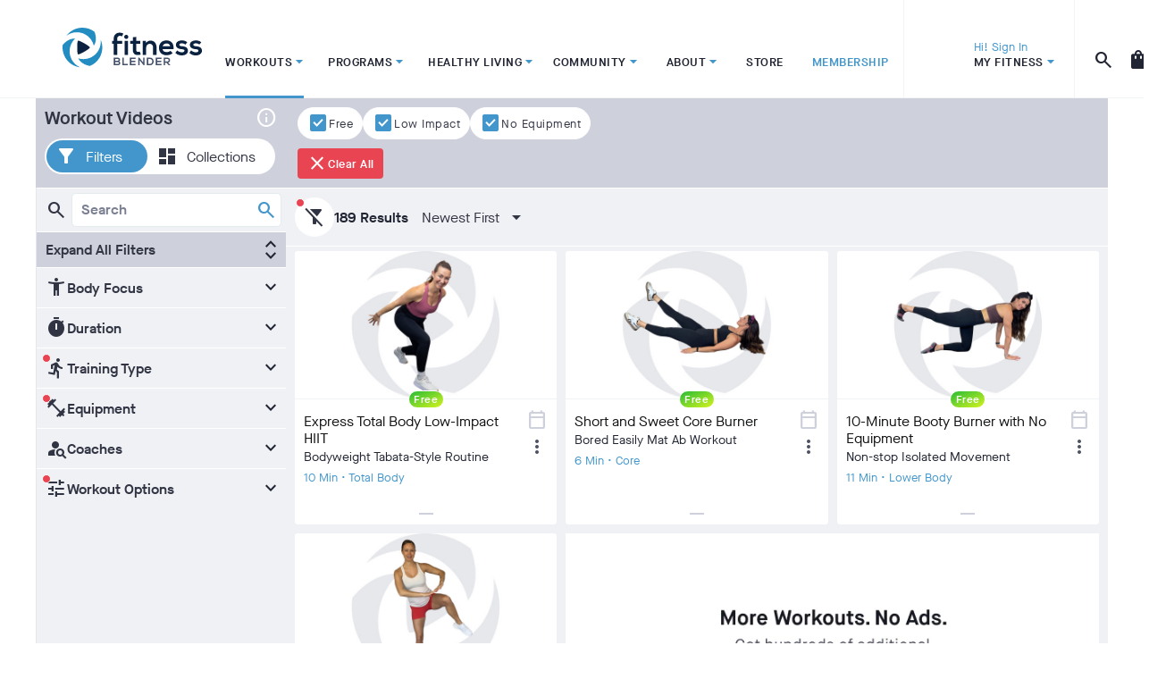

--- FILE ---
content_type: text/html; charset=UTF-8
request_url: https://www.fitnessblender.com/videos?exclusive%5B%5D=0&trainingtype%5B%5D=10&equipment%5B%5D=26
body_size: 5767
content:
<!DOCTYPE html>
<html lang="en">

<head>
  <meta charset="utf-8">
<meta http-equiv="X-UA-Compatible" content="IE=edge">
  <title>Workout Videos | Fitness Blender</title>

<meta name="viewport" content="width=device-width, initial-scale=1.0">

<!-- FavIco -->
  <!-- Generate using http://realfavicongenerator.net/ -->
  <link rel="shortcut icon" href="https://www.fitnessblender.com/favicon.ico">
  <link rel="apple-touch-icon" sizes="180x180" href="https://cloudfront.fitnessblender.com/assets/img/icon/apple-touch-icon.png?v=2">
  <link rel="icon" type="image/png" sizes="32x32" href="https://cloudfront.fitnessblender.com/assets/img/icon/favicon-32x32.png">
  <link rel="icon" type="image/png" sizes="16x16" href="https://cloudfront.fitnessblender.com/assets/img/icon/favicon-16x16.png">
  <link rel="manifest" href="https://cloudfront.fitnessblender.com/assets/img/icon/manifest.json">
  <link rel="mask-icon" href="https://cloudfront.fitnessblender.com/assets/img/icon/safari-pinned-tab.svg" color="#5bbad5">
  <meta name="apple-mobile-web-app-title" content="Fitness Blender">
  <meta name="application-name" content="Fitness Blender">
  <meta name="msapplication-config" content="https://cloudfront.fitnessblender.com/assets/img/icon/browserconfig.xml">
  <meta name="theme-color" content="#FFFFFF">

<!-- Meta -->
<meta name="description"
      content="Professional full length at home workout videos and progressive exercise programs for free, day pass, and by subscription.">
<meta name="keywords" content="at home workouts, workout videos, bodyweight workouts, no equipment workouts, dumbbells, workout programs, strength training, beginners, build muscle, loose weight">

<!-- ogp -->
<meta property="og:site_name" content="Fitness Blender">
<meta property="og:title" content="Workout Videos">
<meta property="og:description"
      content="Professional full length at home workout videos and progressive exercise programs for free, day pass, and by subscription.">
<meta property="og:type" content="website">

  <meta property="og:url" content="https://www.fitnessblender.com/videos">
<meta property="og:image" content="https://cloudfront.fitnessblender.com/assets/img/fit-ogp-logo.jpg">
<!-- end ogp -->

<!-- twitter cards -->
<meta name="twitter:card" content="summary">
<meta name="twitter:site" content="FitnessBlender">
<meta name="twitter:title" content="Workout Videos">
<meta name="twitter:description"
      content="Professional full length at home workout videos and progressive exercise programs for free, day pass, and by subscription.">
<meta name="twitter:creator" content="FitnessBlender">
<meta name="twitter:image" content="https://cloudfront.fitnessblender.com/assets/img/fit-ogp-logo.jpg">
<!-- end cards -->


  <link rel="canonical" href="https://www.fitnessblender.com/videos"/>

<link href="https://fonts.googleapis.com/css2?family=Material+Symbols+Outlined:FILL@0..1" rel="stylesheet" />

<link
  href="https://cloudfront.fitnessblender.com/assets/bundle/styles-69c653440d970769252d.css"
  rel="stylesheet"
/>




<script>
  window.Laravel = {
        csrfToken: "7r8JSHTZB6lbmCTIjqKV1TKXisvtISMJcJd8wMne",
    sentryDsn: "https://d310ec1875ac49c099b19a3d6de5b30b@sentry.io/1322314",
    env: "production",
    user: {
      anonymizedIp: "3.136.156",
              isLoggedIn: false,
        displayName: "Guest",
        firstName: "guest",
        username: "guest",
        avatar: "",
        notificationUnreadCount: 0,
        startMonday: 0,
        showBurnEstimates: 0,
        showBrowseView: 0,
        measurementSystem: 'imperial',
        filterBeta: 0,
        hasPurchased: false,
          },
    cart: {
      count: 0
    },
    cdn : {
      prefix: "https://cloudfront.fitnessblender.com",
      siteAssetsPrefix: "https://d18zdz9g6n5za7.cloudfront.net",
      userAssetsPrefix: "https://d3scpmvvk35ffs.cloudfront.net"
    },
    features : {"PLAN_RO_SCHEDULE":true,"REFERRALS":true},
    plusFreeAccess: {"enabled":false,"expires":false,"remainingDays":0,"remainingHours":0,"availableEndDate":""},
    units: {
      unitSlotPercents: {"100":"0.01","101":"0.01","102":"0.01","103":"0.01","104":"0.01","105":"0.01"},
      preview: 0,
    },
  }

  document.cookie = 'FB_TZ=' + (new Date()).getTimezoneOffset() / 60 + ';path=/;SameSite=Lax'
</script>



<script>
  // plausible
  window.plausible = window.plausible || function() { (window.plausible.q = window.plausible.q || []).push(arguments) }
  window._fbPageView = {};

  // default to denied consent, must come first
  window.adsbygoogle = window.adsbygoogle || [];
  window.dataLayer = window.dataLayer || [];
  function gtag(){dataLayer.push(arguments);}
  
  
  
  
  gtag('js', new Date());
  gtag('consent', 'default', {
    'ad_storage': 'denied',
    'ad_user_data': "denied",
    'ad_personalization': "denied",
    'analytics_storage': 'denied',
    'functionality_storage': 'denied',
    'personalization_storage': 'denied',
    'security_storage': 'granted',
    'wait_for_update': 4000,
  });
  gtag('set', 'ads_data_redaction', true);
  gtag("set", "url_passthrough", true);
  gtag('set', 'allow_google_signals', false);
  
  
  
  plausible('pageview', _fbPageView);
  

  
  window.iabConfig = {
    allowedVendors: [1,4,9,10,11,12,13,15,16,21,23,24,27,28,32,34,37,39,40,42,44,45,50,52,59,60,68,69,70,71,72,73,76,77,78,81,82,84,85,91,93,94,95,97,98,102,109,110,119,126,129,130,132,136,139,140,147,156,161,163,165,168,192,195,202,212,213,226,228,241,243,246,253,264,273,275,278,281,284,293,294,302,304,312,315,317,328,345,373,381,384,388,394,397,402,409,415,416,423,450,452,466,468,493,506,512,544,587,631,657,667,721,734,755,758,759,762,767,772,806,807,827,832,853,929,1050,1051,1296],
    allowedGoogleVendors: [70,89,93,108,122,149,196,259,311,323,415,486,494,495,540,574,864,981,1051,1095,1097,1205,1276,1301,1365,1415,1423,1449,1570,1577,1651,1716,1765,1870,1878,1889,2072,2074,2253,2526,2568,2571,2575,2677]
  }
</script>



  <script id="cookieyes" type="text/javascript" src="https://cdn-cookieyes.com/client_data/aa29d2e1ea69020a09caaeb0/script.js"></script>


  <script async data-cookieyes="cookieyes-advertisement" src="//pagead2.googlesyndication.com/pagead/js/adsbygoogle.js"></script>


  
  <script defer data-domain="fitnessblender.com" src="https://cloudfront.fitnessblender.com/js/script.manual.pageview-props.js"
    
          event-user_role="Anonymous"
      ></script>

  
  <script>(function(w,d,s,l,i){w[l]=w[l]||[];w[l].push({'gtm.start':
        new Date().getTime(),event:'gtm.js'});var f=d.getElementsByTagName(s)[0],
        j=d.createElement(s),dl=l!='dataLayer'?'&l='+l:'';j.async=true;j.src=
        'https://www.googletagmanager.com/gtm.js?id='+i+dl;f.parentNode.insertBefore(j,f);
    })(window,document,'script','dataLayer','GTM-N7B5RPL3');</script>




</head>

<body >
  <a href="#content" class="sr-only">Skip to Main Content</a>
  <header class="fb-menu" id="header">
  <div class="container header-container">
          <h1 class="brand"><a href="/">Fitness Blender</a></h1>
        <nav class="menu-main">
      <ul>
        <li class="has-dropdown workouts active">
          <a data-browse-view="videos" href="/videos" class="anchor dropdown-button" data-event="hover" data-menulink aria-controls="workout-dropdown"><span>Workouts<i class="material-symbols-outlined fill nav-carrot" aria-hidden="true" data-nosnippet data-icon="arrow_drop_down"></i></span></a>
          <ul class="sub-menu the-dropdown" id="workout-dropdown">
            <li><a data-browse-view="videos" href="/videos"><span class="menu-icon"><i class="icon -workout-videos" aria-hidden="true"></i></span><span class="menu-label">Workout Videos</span></a></li>
            <li><a href="/page/custom-workouts"><span class="menu-icon"><i class="icon -custom-workouts" aria-hidden="true"></i></span><span class="menu-label">Custom Workouts</span></a></li>
          </ul>
        </li>
        <li class="has-dropdown programs ">
          <a href="/programs-challenges" class="anchor dropdown-button" data-event="hover" data-menulink aria-controls="program-dropdown"><span>Programs<i class="material-symbols-outlined fill nav-carrot" aria-hidden="true" data-nosnippet data-icon="arrow_drop_down"></i></span></a>
          <ul class="sub-menu the-dropdown" id="program-dropdown">
            <li><a data-browse-view="plans" href="/plans"><span class="menu-icon"><i class="icon -workout-programs" aria-hidden="true"></i></span><span class="menu-label">Workout Programs</span></a></li>
            <li><a href="/meal-plans"><span class="menu-icon"><i class="icon -nutrition-programs" aria-hidden="true"></i></span><span class="menu-label">Meal Plans</span></a></li>
            <li><a href="/pilot-programs"><span class="menu-icon"><i class="icon -pilot-programs" aria-hidden="true"></i></span><span class="menu-label">Pilot Programs</span></a></li>
            <li><a href="/page/routines"><span class="menu-icon"><i class="icon -routines" aria-hidden="true"></i></span><span class="menu-label">Routines</span></a></li>
          </ul>
        </li>
        <li class="has-dropdown healthy-living ">
          <a href="/healthy-living" class="anchor dropdown-button" data-event="hover" data-menulink aria-controls="healthy-living-dropdown"><span>Healthy Living<i class="material-symbols-outlined fill nav-carrot" aria-hidden="true" data-nosnippet data-icon="arrow_drop_down"></i></span></a>
          <ul class="sub-menu the-dropdown" id="healthy-living-dropdown">
            <li><a href="/articles"><span class="menu-icon"><i class="icon -experts" aria-hidden="true"></i></span><span class="menu-label">Expert Articles</span></a></li>
            <li><a href="/healthy-living/healthy-recipes"><span class="menu-icon"><i class="icon -healthy-recipes" aria-hidden="true"></i></span><span class="menu-label">Healthy Recipes</span></a></li>
            <li><a href="/wellness-videos"><span class="menu-icon"><i class="icon -health" aria-hidden="true"></i></span><span class="menu-label">Wellness Videos</span></a></li>
          </ul>
        </li>
        <li class="has-dropdown community ">
          <a href="/community" class="anchor dropdown-button" data-event="hover" data-menulink aria-controls="community-dropdown"><span>Community<i class="material-symbols-outlined fill nav-carrot" aria-hidden="true" data-nosnippet data-icon="arrow_drop_down"></i></span></a>
          <ul class="sub-menu the-dropdown" id="community-dropdown">
            <li><a href="/community"><span class="menu-icon"><i class="icon -community" aria-hidden="true"></i></span><span class="menu-label">Community</span></a></li>
            <li><a href="/blog"><span class="menu-icon"><i class="icon -blog" aria-hidden="true"></i></span><span class="menu-label">Blog</span></a></li>
            <li><a href="/referrals-rewards"><span class="menu-icon"><i class="icon -referral" aria-hidden="true"></i></span><span class="menu-label">Referral Program</span></a></li>
            <li><a href="/store/pay-it-forward"><span class="menu-icon"><i class="icon -pay-forward" aria-hidden="true"></i></span><span class="menu-label">Pay it Forward</span></a></li>
            <li><a href="/community/fb-team/fb-site-updates"><span class="menu-icon"><i class="icon -whats-new" aria-hidden="true"></i></span><span class="menu-label">What&apos;s New</span></a></li>
          </ul>
        </li>
        <li class="has-dropdown about ">
          <a href="/page/about-fitness-blender" class="anchor dropdown-button" data-event="hover" data-menulink aria-controls="about-dropdown"><span>About<i class="material-symbols-outlined fill nav-carrot" aria-hidden="true" data-nosnippet data-icon="arrow_drop_down"></i></span></a>
          <ul class="sub-menu the-dropdown" id="about-dropdown">
            <li><a href="/page/about-fitness-blender"><span class="menu-icon"><i class="icon -about" aria-hidden="true"></i></span><span class="menu-label">About</span></a></li>
            <li><a href="/careers"><span class="menu-icon"><i class="icon -careers" aria-hidden="true"></i></span><span class="menu-label">Careers</span></a></li>
            <li><a href="/tutorials"><span class="menu-icon"><i class="icon -tutorials" aria-hidden="true"></i></span><span class="menu-label">Tutorials</span></a></li>
            <li><a href="/team-members"><span class="menu-icon"><i class="icon -team" aria-hidden="true"></i></span><span class="menu-label">Our Team</span></a></li>
          </ul>
        </li>
        <li class="store ">
          <a href="/store" class="anchor" data-blur-hovers><span>Store</span></a>
        </li>
        <li class="membership ">
          <a href="/membership" class="anchor">
            <span class="plus">Membership</span>
          </a>
        </li>
      </ul>
    </nav>
    <div class="menu-controls">
      <div class="menu-login has-dropdown">
        <div class="menu-login-button logged-out dropdown-button" data-event="hover" aria-controls="user-dropdown" tabindex="0">
          <div class="vue menu-login-avatar" data-app="AvatarApp">
            <menu-avatar
              :has-achievement="false"
            >
            </menu-avatar>
          </div>
          <div class="menu-id">
            <span class="menu-login-name">Hi! Sign In</span>
            <span class="menu-login-label">My Fitness<i class="material-symbols-outlined fill nav-carrot" aria-hidden="true" data-nosnippet data-icon="arrow_drop_down"></i></span>
          </div>
        </div>
        <div class="menu-login-dropdown the-dropdown" id="user-dropdown">
                      <div class="menu-login-join">
              <h2 class="heading -x-small upper demi">Join for Free!</h2>
              <p class="small regular">Join for free and start building and tracking your workouts, get support from other Fitness Blender members and more!</p>
              <a href="/membership" class="btn -main -block">Join</a>
              <a href="/login" class="btn -link-reverse -block upper">Sign In</a>
            </div>
                  </div>
      </div>
      
      
      <button class="hamburger" id="hamburger" tabindex="0" aria-label="Menu">
        <i class="material-symbols-outlined fill" data-icon="menu" aria-hidden="true"></i>
      </button>
      
      <div class="menu-util">
        <div class="menu-search has-dropdown" data-focus="search">
          <span class="dropdown-button" data-event="click">
            <i class="material-symbols-outlined fill" data-icon="search"></i>
          </span>
          <div class="search-dropdown the-dropdown">
            <div class="container -flush">
              <form class="search-form" method="GET" action="/search" id="searchForm">
                <label class="sr-only" for="searchInput">Search</label>
                <input name="keywords" id="searchInput" type="text" autocomplete="off" placeholder="KEYWORD SEARCH" />
                  <button type="submit">
                    <span class="sr-only">Search</span>
                    <i class="material-symbols-outlined fill">search</i>
                  </button>
              </form>
            </div>
          </div>
        </div>
        <a class="vue menu-cart" href="/store/cart" data-blur-hovers aria-label="View Cart" data-app="CartItemCountApp">
          <span>
            <i class="material-symbols-outlined fill" data-icon="shopping_bag" aria-hidden="true"></i>
          </span>
          <cart-item-count
            :init-cart-item-count="0"
          />
        </a>
      </div>
    </div>
  </div>
</header>


<nav class="alt-nav mobile-nav" id="jsMobileNav" role="navigation">
  <header class="header">
    <form class="search-form" method="GET" action="/search">
      <label class="sr-only" for="mobileSearchInput">Search</label>
      <input name="keywords" id="mobileSearchInput" type="text" placeholder="SEARCH" tabindex="-1" />
      <button type="submit" tabindex="-1">
        <span class="sr-only">Search</span>
        <i class="material-symbols-outlined fill">search</i>
      </button>
    </form>
    <a class="header__item nav-link cart" href="/store/cart" tabindex="-1" aria-label="View Cart">
      <span class="sr-only">Cart</span>
      <i class="material-symbols-outlined fill" data-icon="shopping_bag" aria-hidden="true"></i>
    </a>
  </header>
  <div class="scroll">
    <ul class="first">
      <li>
        <a class="demi" href="/membership" tabindex="-1">
          <span class="plus">Membership</span>
        </a>
      </li>
    </ul>
    <ul>
      <li><a data-browse-view="videos" class="demi" href="/videos" tabindex="-1">Workouts</a></li>
      <li><a data-browse-view="videos" href="/videos" tabindex="-1">Workout Videos</a></li>
      <li><a href="/page/custom-workouts" tabindex="-1">Custom Workouts</a></li>
    </ul>
    <ul>
      <li><a class="demi" href="/programs-challenges" tabindex="-1">Programs</a></li>
      <li><a data-browse-view="plans" href="/plans" tabindex="-1">Workout Programs</a></li>
      <li>
        <a href="/meal-plans" tabindex="-1">Meal Plans</a>
      </li>
      <li><a href="/pilot-programs" tabindex="-1">Pilot Programs</a></li>
      <li><a href="/page/routines" tabindex="-1">Routines</a></li>
    </ul>
    <ul>
      <li><a class="demi" href="/healthy-living" tabindex="-1">Healthy Living</a></li>
      <li><a href="/articles" tabindex="-1">Articles</a></li>
      <li><a href="/healthy-living/healthy-recipes" tabindex="-1">Healthy Recipes</a></li>
      <li><a href="/wellness-videos" tabindex="-1">Wellness Videos</a></li>
    </ul>
    <ul>
      <li><a class="demi" href="/community" tabindex="-1">Community</a></li>
      <li><a href="/blog" tabindex="-1">Blog</a></li>
      <li><a href="/referrals-rewards" tabindex="-1">Referral Program</a></li>
      <li><a href="/store/pay-it-forward" tabindex="-1">Pay it Forward</a></li>
      <li><a href="/community/fb-team/fb-site-updates" tabindex="-1">What&apos;s New</a></li>
    </ul>
    <ul>
      <li><a class="demi" href="/page/about-fitness-blender" tabindex="-1">About</a></li>
      <li><a href="/careers" tabindex="-1">Careers</a></li>
      <li><a href="/tutorials" tabindex="-1">Tutorials</a></li>
      <li><a href="/team-members" tabindex="-1">Our Team</a></li>
    </ul>
    <ul>
      <li><a class="demi" href="/store" tabindex="-1">Store</a></li>
    </ul>
  </div>
</nav>

  <main id="content"  class="no-pad"  role="main">
    
  
  
  <div id="app" class="mpa-ssr-cls">
    <div class="content-organization">
      <section class="content-organization-header">
        <div class="content-header-toggle">
          <div class="content-header">
            <h1 class="heading">Workout Videos</h1>
          </div>
          <div class="content-toggle">
            <div class="toggle"></div>
          </div>
        </div>

        <div class="content-tags"></div>
      </section>

      <section class="content-type-options">
                  <div class="content-filter-refinement" style="min-height: 100vh"></div>
                <div class="content-results">
          <div class="content-group -column -center -vs-xlarge">
          </div>
        </div>
      </section>

    </div>
  </div>
  </main>
      
  <footer id="footer" class="site__footer" role="contentinfo">
    <div class="container">
      <h2 class="brand -dark"><a href="/">Fitness Blender</a>
        <p>WORKOUT COMPLETE<sup>™</sup></p>
      </h2>

      <nav class="footer__nav alt-nav">
        <ul>
          <li><a class="demi" href="/videos/browse">Workouts</a></li>
          <li><a data-browse-view="videos" href="/videos">Workout Videos</a></li>
          <li><a href="/page/custom-workouts">Custom Workouts</a></li>
          <li><a class="demi" href="/programs-challenges">Programs</a></li>
          <li><a data-browse-view="plans" href="/plans">Workout Programs</a></li>
          <li><a href="/meal-plans">Meal Plans</a></li>
          <li><a href="/pilot-programs">Pilot Programs</a></li>
          <li><a href="/page/routines">Routines</a></li>
        </ul>
        <ul>
          <li><a class="demi" href="/healthy-living">Healthy Living</a></li>
          <li><a href="/articles?category%5B%5D=1">Fitness</a></li>
          <li><a href="/articles?category%5B%5D=3">Health</a></li>
          <li><a href="/articles?category%5B%5D=9">Nutrition</a></li>
          <li><a href="/healthy-living/healthy-recipes">Healthy Recipes</a></li>
          <li><a href="/articles?category%5B%5D=10">Experts</a></li>
        </ul>
        <ul>
          <li><a class="demi" href="/page/about-fitness-blender">About</a></li>
          <li><a href="/careers">Careers</a></li>
          <li><a href="/tutorials">Tutorials</a></li>
          <li><a href="/team-members">Our Team</a></li>
          <li><a href="/page/fb-plus-group">B2B Options</a></li>
        </ul>
        <ul>
          <li><a class="demi" href="/membership">Membership</a></li>
          <li><a class="demi" href="/fb-plus">FB Plus</a></li>
          <li><a class="demi" href="/community">Community</a></li>
          <li><a class="demi" href="/referrals-rewards">Referral Program</a></li>
          <li><a class="demi" href="/blog">Blog</a></li>
          <li><a class="demi" href="/page/contact-us">Contact Us</a></li>
          <li><a class="demi" href="/page/faq">FAQ</a></li>
          <li><a class="demi" href="/store">Store </a></li>
        </ul>
      </nav>
    </div>
    <div class="container">
      <div class="end">
        <p>
          Copyright &copy; 2026 Fitness Blender. All rights reserved.
          <a href="/page/terms-of-use-agreement">Terms of Use</a>
          <a href="/page/privacy-policy">Privacy Policy</a>
          <span class="vue" data-app="FooterConsentApp"><cookie-consent-button></cookie-consent-button></span>
        </p>
        <ul class="nav-smicons footer-smicons">
          <li class="youtube-smi">
            <a href="https://www.youtube.com/user/FitnessBlender" target="_blank" aria-label="View YouTube">
              <i class="iconfont-youtube-play"></i>
            </a>
          </li>
          <li class="pinterest-mi">
            <a href="https://pinterest.com/FitnessBlender/" target="_blank" aria-label="View Pinterest">
              <i class="iconfont-pinterest"></i>
            </a>
          </li>
          <li class="facebook-smi">
            <a href="https://www.facebook.com/pages/FitnessBlendercom/151085874942542" target="_blank" aria-label="View Facebook">
              <i class="iconfont-facebook"></i>
            </a>
          </li>
          <li class="instagram-smi">
            <a href="https://instagram.com/fitnessblender/#" target="_blank" aria-label="View Instagram">
              <i class="iconfont-instagram"></i>
            </a>
          </li>
          <li class="twitter-smi">
            <a href="https://x.com/FitnessBlender" target="_blank" aria-label="View X (Twitter)">
              <i class="svg-ico-twitter"></i>

            </a>
          </li>
        </ul>
      </div>
    </div>
  </footer>
  
  <script>
    // guided tours
    window.Laravel.tours = {
      availableTourIds: ['routinesStep4', 'plusFreeAccessSurpriseMe'],
    }
  </script>

<script
  src="https://cloudfront.fitnessblender.com/assets/bundle/app-2b86f0b440c35f52d3a5.js"
></script>

</body>
</html>


--- FILE ---
content_type: text/javascript
request_url: https://cloudfront.fitnessblender.com/assets/bundle/436-6a39f909a95ebc747968.chunk.js
body_size: 6301
content:
"use strict";(self.webpackChunk=self.webpackChunk||[]).push([[436],{1228:function(e,t,n){n.r(t),n.d(t,{default:function(){return b}});var i=n(3403),o=n(38619),r={class:"community-stats"},a={class:"stats-list"},s={key:0},l={class:"detail-value","aria-label":"Completes"},u={key:1},c={class:"detail-value","aria-label":"Favorites"},d={key:2},p={class:"detail-value","aria-label":"Likes"},y={key:3},f={class:"detail-value","aria-label":"Comments"};n(5424);var h=n(26291),m={name:"StatsCommunity",components:{},props:{commentCount:{type:Number,default:-1},favoriteCount:{type:Number,default:-1},likeCount:{type:Number,default:-1},completeCount:{type:Number,default:-1}},data:function(){return{}},computed:{},methods:{numberFormat:function(e){return(0,h.jq)(e)}}},b=(0,n(2912).A)(m,[["render",function(e,t,n,h,m,b){return(0,i.uX)(),(0,i.CE)("div",r,[t[4]||(t[4]=(0,i.eW)(" Community ")),(0,i.Lk)("ul",a,[n.completeCount>-1?((0,i.uX)(),(0,i.CE)("li",s,[t[0]||(t[0]=(0,i.Lk)("span",{class:"detail-icon","aria-hidden":"true"},[(0,i.Lk)("i",{class:"material-symbols-outlined -complete"},"check_circle")],-1)),(0,i.Lk)("span",l,(0,o.toDisplayString)(b.numberFormat(n.completeCount)),1)])):(0,i.Q3)("",!0),n.favoriteCount>-1?((0,i.uX)(),(0,i.CE)("li",u,[t[1]||(t[1]=(0,i.Lk)("span",{class:"detail-icon","aria-hidden":"true"},[(0,i.Lk)("i",{class:"material-symbols-outlined fill -content-match"},"favorite")],-1)),(0,i.Lk)("span",c,(0,o.toDisplayString)(b.numberFormat(n.favoriteCount)),1)])):(0,i.Q3)("",!0),n.likeCount>-1?((0,i.uX)(),(0,i.CE)("li",d,[t[2]||(t[2]=(0,i.Lk)("span",{class:"detail-icon","aria-hidden":"true"},[(0,i.Lk)("i",{class:"material-symbols-outlined -like"},"thumb_up")],-1)),(0,i.Lk)("span",p,(0,o.toDisplayString)(b.numberFormat(n.likeCount)),1)])):(0,i.Q3)("",!0),n.commentCount>-1?((0,i.uX)(),(0,i.CE)("li",y,[t[3]||(t[3]=(0,i.Lk)("span",{class:"detail-icon","aria-hidden":"true"},[(0,i.Lk)("i",{class:"material-symbols-outlined -comments"},"comment")],-1)),(0,i.Lk)("span",f,(0,o.toDisplayString)(b.numberFormat(n.commentCount)),1)])):(0,i.Q3)("",!0)])])}]])},8237:function(e,t,n){n.r(t),n.d(t,{default:function(){return ye}}),n(4958);var i=n(3403),o=n(38619),r={class:"content-actions"},a=["id","aria-hidden"],s={class:"content-actions-close"},l={class:"content-actions-list"},u={key:0,class:"content-action"},c=["href"],d=["href"],p={key:1,class:"content-action"},y={key:2,class:"content-action"},f={key:3,class:"content-action"},h=["href"],m={key:4,class:"content-action"},b=["href"],g={key:5,class:"content-action"},v=["href"],k={key:6,class:"content-action"},C=["href"],O={key:7,class:"content-action"},S={key:8,class:"content-action"},w={key:9,class:"content-action"},I={key:10,class:"content-action"},P={key:11,class:"content-action"},T=n(36111),L=(n(67575),n(7372),n(64707),n(43838),n(39111),n(54802),n(7476),n(21759),n(8380),n(91340),n(23057),n(63544),n(5424),n(81883)),M=n(1783),E=n(90257),j=n(65341),A=n(85862),B={key:0,class:"material-symbols-outlined fill","aria-hidden":"true"},x={key:1,class:"material-symbols-outlined","aria-hidden":"true"},D=n(77431),F=n(66192),X=n.n(F),_=n(61006),R=(0,i.pM)({name:"ExportUrlButton",components:{TimedAssertiveBadge:_.A},props:{url:{required:!0,type:String}},data:function(){return{urlCopied:!1,notificationVisible:!1}},computed:{},methods:{clearNotification:function(){this.notificationVisible=!1},copyRecipeUrlToClipboard:function(){var e=this;return(0,D.A)(X().mark((function t(){return X().wrap((function(t){for(;;)switch(t.prev=t.next){case 0:return t.prev=0,t.next=3,navigator.clipboard.writeText(e.url);case 3:t.next=7;break;case 5:t.prev=5,t.t0=t.catch(0);case 7:return t.prev=7,e.urlCopied=!0,e.notificationVisible=!0,t.finish(7);case 11:case"end":return t.stop()}}),t,null,[[0,5,7,11]])})))()}}}),U=n(2912);const N=(0,U.A)(R,[["render",function(e,t,n,r,a,s){var l=(0,i.g2)("timed-assertive-badge");return(0,i.uX)(),(0,i.CE)("button",{class:"btn -relative",type:"button",onClick:t[0]||(t[0]=function(){return e.copyRecipeUrlToClipboard&&e.copyRecipeUrlToClipboard.apply(e,arguments)})},[e.urlCopied?((0,i.uX)(),(0,i.CE)("i",B,"exit_to_app")):((0,i.uX)(),(0,i.CE)("i",x,"exit_to_app")),(0,i.eW)(" "+(0,o.toDisplayString)(e.urlCopied?"Recipe Link Copied":"Export Recipe to App")+" ",1),e.notificationVisible?((0,i.uX)(),(0,i.Wv)(l,{key:2,message:"Copied to Clipboard",onClose:e.clearNotification},null,8,["onClose"])):(0,i.Q3)("",!0)])}]]);var Q=N,W=n(78833),H=["disabled"],V={key:0,class:"material-symbols-outlined fill","aria-hidden":"true"},q={key:1,class:"material-symbols-outlined","aria-hidden":"true"};n(58740);var Y=n(74934),G=n(12921);function $(e,t){var n=Object.keys(e);if(Object.getOwnPropertySymbols){var i=Object.getOwnPropertySymbols(e);t&&(i=i.filter((function(t){return Object.getOwnPropertyDescriptor(e,t).enumerable}))),n.push.apply(n,i)}return n}function z(e){for(var t=1;t<arguments.length;t++){var n=null!=arguments[t]?arguments[t]:{};t%2?$(Object(n),!0).forEach((function(t){(0,T.A)(e,t,n[t])})):Object.getOwnPropertyDescriptors?Object.defineProperties(e,Object.getOwnPropertyDescriptors(n)):$(Object(n)).forEach((function(t){Object.defineProperty(e,t,Object.getOwnPropertyDescriptor(n,t))}))}return e}var K=(0,i.pM)({name:"FavoriteButton",props:{entityId:{type:Number,required:!0},entityType:{type:String,default:"workout",validator:function(e){return["workout","article","wellness_video"].includes(e)}}},emits:["favorite-updated"],data:function(){return{processing:!1}},computed:z(z(z({},(0,L.aH)(M.Y,["user"])),(0,L.aH)(Y.I,["isFavorite"])),{},{favoriteStatus:function(){var e=this.isFavorite({favoritableId:this.entityId,favoritableType:this.entityType});return this.processing?!e:e},favoriteText:function(){return this.favoriteStatus?"Remove from Favorites":"Add to Your Favorites"}}),methods:z(z(z({},(0,L.i0)(E.r,["showLoginModal"])),(0,L.i0)(Y.I,["addFavorite","removeFavorite"])),{},{emitUpdated:function(){this.$emit("favorite-updated",{favoritableId:this.entityId,favoritableType:this.entityType,isFavorite:this.favoriteStatus})},handleFavorite:function(){var e=this;return(0,D.A)(X().mark((function t(){var n,i,o,r;return X().wrap((function(t){for(;;)switch(t.prev=t.next){case 0:if(e.user.isLoggedIn){t.next=3;break}return e.showLoginModal(),t.abrupt("return");case 3:if(!e.processing){t.next=5;break}return t.abrupt("return");case 5:if(e.processing=!0,n=!1,i={favoritableType:e.entityType,favoritableId:e.entityId},o=e.isFavorite(i),t.prev=9,r=null,o){t.next=20;break}return t.next=14,G.Tg.post("/favorites",{json:i});case 14:if((r=t.sent)&&r.body&&r.body.data){t.next=17;break}throw Error("Favorite fetch missing response");case 17:e.addFavorite(i),t.next=24;break;case 20:return n=!0,t.next=23,G.Tg.delete("/favorites/".concat(e.entityType,"/").concat(e.entityId));case 23:e.removeFavorite(i);case 24:e.emitUpdated(),t.next=30;break;case 27:t.prev=27,t.t0=t.catch(9),n&&t.t0 instanceof G.Vh&&404===t.t0.status&&(e.removeFavorite(i),e.emitUpdated());case 30:return t.prev=30,e.processing=!1,t.finish(30);case 33:case"end":return t.stop()}}),t,null,[[9,27,30,33]])})))()}})}),J=(0,U.A)(K,[["render",function(e,t,n,r,a,s){return(0,i.uX)(),(0,i.CE)("button",{class:"btn",disabled:!!e.processing||void 0,onClick:t[0]||(t[0]=(0,W.withModifiers)((function(t){return e.handleFavorite()}),["prevent"]))},[e.favoriteStatus?((0,i.uX)(),(0,i.CE)("i",V,"favorite")):((0,i.uX)(),(0,i.CE)("i",q,"favorite")),(0,i.eW)(" "+(0,o.toDisplayString)(e.favoriteText),1)],8,H)}]]),Z=["disabled"],ee={key:0,class:"material-symbols-outlined fill","aria-hidden":"true"},te={key:1,class:"material-symbols-outlined","aria-hidden":"true"},ne=n(45475);function ie(e,t){var n=Object.keys(e);if(Object.getOwnPropertySymbols){var i=Object.getOwnPropertySymbols(e);t&&(i=i.filter((function(t){return Object.getOwnPropertyDescriptor(e,t).enumerable}))),n.push.apply(n,i)}return n}function oe(e){for(var t=1;t<arguments.length;t++){var n=null!=arguments[t]?arguments[t]:{};t%2?ie(Object(n),!0).forEach((function(t){(0,T.A)(e,t,n[t])})):Object.getOwnPropertyDescriptors?Object.defineProperties(e,Object.getOwnPropertyDescriptors(n)):ie(Object(n)).forEach((function(t){Object.defineProperty(e,t,Object.getOwnPropertyDescriptor(n,t))}))}return e}var re=(0,i.pM)({name:"ShelfButton",props:{entityId:{type:Number,required:!0},entityType:{type:String,default:"plan",validator:function(e){return["plan"].includes(e)}}},data:function(){return{processing:!1}},computed:oe(oe({},(0,L.aH)(ne.h,["isOnShelf"])),{},{shelfStatus:function(){var e=this.isOnShelf({shelvableId:this.entityId,shelvableType:this.entityType});return this.processing?!e:e},shelfText:function(){return this.shelfStatus?"Remove from Shelf":"Add to Your Shelf"}}),methods:oe(oe({},(0,L.i0)(ne.h,["setShelfCards","addShelfItem","removeShelfItem"])),{},{handleShelf:function(){var e=this;return(0,D.A)(X().mark((function t(){var n,i,o,r;return X().wrap((function(t){for(;;)switch(t.prev=t.next){case 0:if(!e.processing){t.next=2;break}return t.abrupt("return");case 2:if(e.processing=!0,n=!1,i={shelvableId:e.entityId,shelvableType:e.entityType},o=e.isOnShelf(i),t.prev=6,r=null,o){t.next=18;break}return t.next=11,G.Tg.post("/shelves",{json:i});case 11:if((r=t.sent)&&r.body&&r.body.data){t.next=14;break}throw Error("Shelf fetch missing response");case 14:e.setShelfCards(r.body.data.items),e.addShelfItem(i),t.next=22;break;case 18:return n=!0,t.next=21,G.Tg.delete("/shelves/".concat(e.entityType,"/").concat(e.entityId));case 21:e.removeShelfItem(i);case 22:t.next=27;break;case 24:t.prev=24,t.t0=t.catch(6),n&&t.t0 instanceof G.Vh&&404===t.t0.status&&e.removeShelfItem(i);case 27:return t.prev=27,e.processing=!1,t.finish(27);case 30:case"end":return t.stop()}}),t,null,[[6,24,27,30]])})))()}})});const ae=(0,U.A)(re,[["render",function(e,t,n,r,a,s){return(0,i.uX)(),(0,i.CE)("button",{class:"btn",disabled:!!e.processing||void 0,onClick:t[0]||(t[0]=(0,W.withModifiers)((function(){return e.handleShelf&&e.handleShelf.apply(e,arguments)}),["prevent"]))},[e.shelfStatus?((0,i.uX)(),(0,i.CE)("i",ee,"bookmark")):((0,i.uX)(),(0,i.CE)("i",te,"bookmark_add")),(0,i.eW)(" "+(0,o.toDisplayString)(e.shelfText),1)],8,Z)}]]);var se=ae,le=n(33069);function ue(e,t){var n=Object.keys(e);if(Object.getOwnPropertySymbols){var i=Object.getOwnPropertySymbols(e);t&&(i=i.filter((function(t){return Object.getOwnPropertyDescriptor(e,t).enumerable}))),n.push.apply(n,i)}return n}function ce(e){for(var t=1;t<arguments.length;t++){var n=null!=arguments[t]?arguments[t]:{};t%2?ue(Object(n),!0).forEach((function(t){(0,T.A)(e,t,n[t])})):Object.getOwnPropertyDescriptors?Object.defineProperties(e,Object.getOwnPropertyDescriptors(n)):ue(Object(n)).forEach((function(t){Object.defineProperty(e,t,Object.getOwnPropertyDescriptor(n,t))}))}return e}var de=(0,i.pM)({name:"ContentActionsButton",components:{IconButton:le.A,OutsideClick:A.A,ExportUrlButton:Q,FavoriteButton:J,ShelfButton:se},props:{entityId:{type:Number,required:!0},entityType:{type:String,default:"workout"},entityCategory:{type:String,default:"",validator:function(e){return["","program","challenge","routine","recipe"].includes(e)}},entityTitle:{type:String,default:""},favoriteButton:{type:Boolean,default:!1},similarButton:{type:Boolean,default:!1},tagsButton:{type:Boolean,default:!1},shelfButton:{type:Boolean,default:!1},addToRoutineButton:{type:Boolean,default:!1},editButton:{type:Boolean,default:!1},exportUrl:{type:String,default:""},viewProgramGuideButton:{type:Boolean,default:!1},viewShoppingListButton:{type:Boolean,default:!1},viewScheduledButton:{type:Boolean,default:!1},planCopyButton:{type:Boolean,default:!1},viewCommentsUrl:{type:String,default:""}},data:function(){return{isMenuOpen:!1}},computed:ce(ce({},(0,L.aH)(M.Y,["user","features"])),{},{menuId:function(){return"actions-".concat(this.entityType,"-").concat(this.entityId)},modalId:function(){return"menu-modals-".concat(this.entityType,"-").concat(this.entityId)}}),methods:ce(ce(ce({},(0,L.i0)(j.V,["setRefreshScheduledInstances"])),(0,L.i0)(E.r,["showLoginModal","openSimpleModal"])),{},{handleMenuOpen:function(){this.isMenuOpen=!0},handleMenuClose:function(){this.isMenuOpen=!1},openSimilarModal:function(){this.user.isLoggedIn?(this.handleMenuClose(),this.openSimpleModal({type:"SIMILAR",id:this.modalId,props:{entityId:this.entityId,entityType:this.entityType,entityTitle:this.entityTitle,entityCategory:this.entityCategory}})):this.showLoginModal()},openTagsModal:function(){this.user.isLoggedIn?(this.handleMenuClose(),this.openSimpleModal({type:"TAGS",id:this.modalId,props:{entityId:this.entityId,entityType:this.entityType,entityTitle:this.entityTitle,entityCategory:this.entityCategory}})):this.showLoginModal()},openRoutineModal:function(){this.user.isLoggedIn?(this.handleMenuClose(),this.openSimpleModal({type:"ROUTINE_ADD",id:this.modalId,props:{entityId:this.entityId,entityType:this.entityType,entityTitle:this.entityTitle,entityCategory:this.entityCategory}})):this.showLoginModal()},openCopyModal:function(){this.user.isLoggedIn?this.entityId&&this.entityTitle&&(this.handleMenuClose(),this.openSimpleModal({type:"PLAN_COPY",id:this.modalId,props:{copyType:"plan",planShortName:this.entityTitle,planId:this.entityId,groupingId:null}})):this.showLoginModal()}})});const pe=(0,U.A)(de,[["render",function(e,t,n,T,L,M){var E=(0,i.g2)("icon-button"),j=(0,i.g2)("FavoriteButton"),A=(0,i.g2)("ShelfButton"),B=(0,i.g2)("export-url-button"),x=(0,i.g2)("outside-click");return(0,i.uX)(),(0,i.CE)("div",r,[(0,i.bF)(E,{type:"button",class:"-ico-only -no-container",icon:"more_vert",label:e.isMenuOpen?"Action Menu Expanded":"Action Menu Collapsed","aria-expanded":e.isMenuOpen?"true":"false","aria-controls":e.menuId,"data-tour":"action-menu-cta",onClickAction:e.handleMenuOpen},null,8,["label","aria-expanded","aria-controls","onClickAction"]),(0,i.bF)(x,{"ignore-query-selector":"#".concat(e.modalId),disabled:!e.isMenuOpen,onOutsideClickAction:e.handleMenuClose},{default:(0,i.k6)((function(){return[(0,i.Lk)("div",{id:e.menuId,class:(0,o.normalizeClass)(["content-actions-group",{"-open":e.isMenuOpen}]),"aria-hidden":e.isMenuOpen?"false":"true"},[(0,i.Lk)("div",s,[(0,i.bF)(E,{type:"button",class:"-ico-only -no-container",icon:"close",label:"Close Menu",onClickAction:e.handleMenuClose},null,8,["onClickAction"])]),(0,i.Lk)("ul",l,[e.editButton?((0,i.uX)(),(0,i.CE)("li",u,["custom_workout"===e.entityType?((0,i.uX)(),(0,i.CE)("a",{key:0,href:"/my/custom-workouts/edit/".concat(e.entityId),class:"btn"},t[7]||(t[7]=[(0,i.Lk)("i",{class:"material-symbols-outlined","aria-hidden":"true"},"edit",-1),(0,i.eW)(" Edit Workout ")]),8,c)):(0,i.Q3)("",!0),"plan"===e.entityType&&"routine"===e.entityCategory?((0,i.uX)(),(0,i.CE)("a",{key:1,href:"/my/routines/".concat(e.entityId,"/edit-info"),class:"btn"},t[8]||(t[8]=[(0,i.Lk)("i",{class:"material-symbols-outlined","aria-hidden":"true"},"edit",-1),(0,i.eW)(" Edit Routine ")]),8,d)):(0,i.Q3)("",!0)])):(0,i.Q3)("",!0),e.favoriteButton&&"plan"!==e.entityType&&"custom_workout"!==e.entityType?((0,i.uX)(),(0,i.CE)("li",p,[(0,i.bF)(j,{"entity-type":e.entityType,"entity-id":e.entityId},null,8,["entity-type","entity-id"])])):(0,i.Q3)("",!0),e.tagsButton?((0,i.uX)(),(0,i.CE)("li",y,[(0,i.Lk)("button",{class:"btn",type:"button",onClick:t[0]||(t[0]=function(){return e.openTagsModal&&e.openTagsModal.apply(e,arguments)})},t[9]||(t[9]=[(0,i.Lk)("i",{class:"material-symbols-outlined","aria-hidden":"true"},"label",-1),(0,i.eW)(" Add Tags ")]))])):(0,i.Q3)("",!0),e.viewProgramGuideButton&&"plan"===e.entityType?((0,i.uX)(),(0,i.CE)("li",f,[(0,i.Lk)("a",{class:"btn",href:"/my/programs/".concat(e.entityId,"#guide"),onClick:t[1]||(t[1]=function(){return e.handleMenuClose&&e.handleMenuClose.apply(e,arguments)})},t[10]||(t[10]=[(0,i.Lk)("i",{class:"material-symbols-outlined","aria-hidden":"true"},"article",-1),(0,i.eW)(" Program Guide ")]),8,h)])):(0,i.Q3)("",!0),e.viewShoppingListButton&&"plan"===e.entityType?((0,i.uX)(),(0,i.CE)("li",m,[(0,i.Lk)("a",{class:"btn",href:"/my/programs/".concat(e.entityId,"/shopping-list")},t[11]||(t[11]=[(0,i.Lk)("i",{class:"material-symbols-outlined","aria-hidden":"true"},"shopping_cart",-1),(0,i.eW)(" Shopping List ")]),8,b)])):(0,i.Q3)("",!0),e.viewScheduledButton?((0,i.uX)(),(0,i.CE)("li",g,[(0,i.Lk)("a",{class:"btn",href:"/my/".concat("routine"===e.entityCategory?"routines":"programs","/").concat(e.entityId,"#scheduled-instances"),onClick:t[2]||(t[2]=function(){return e.handleMenuClose&&e.handleMenuClose.apply(e,arguments)})},t[12]||(t[12]=[(0,i.Lk)("i",{class:"material-symbols-outlined","aria-hidden":"true"},"schedule",-1),(0,i.eW)(" View Scheduled ")]),8,v)])):(0,i.Q3)("",!0),e.viewCommentsUrl?((0,i.uX)(),(0,i.CE)("li",k,[(0,i.Lk)("a",{class:"btn",href:e.viewCommentsUrl,onClick:t[3]||(t[3]=function(){return e.handleMenuClose&&e.handleMenuClose.apply(e,arguments)})},t[13]||(t[13]=[(0,i.Lk)("i",{class:"material-symbols-outlined","aria-hidden":"true"},"mode_comment",-1),(0,i.eW)(" View Comments ")]),8,C)])):(0,i.Q3)("",!0),e.shelfButton&&e.features.SHELVES&&"plan"===e.entityType?((0,i.uX)(),(0,i.CE)("li",O,[(0,i.bF)(A,{"entity-type":e.entityType,"entity-id":e.entityId},null,8,["entity-type","entity-id"])])):(0,i.Q3)("",!0),e.planCopyButton&&e.features.PLAN_COPY?((0,i.uX)(),(0,i.CE)("li",S,[(0,i.Lk)("button",{class:"btn",type:"button",onClick:t[4]||(t[4]=function(){return e.openCopyModal&&e.openCopyModal.apply(e,arguments)})},t[14]||(t[14]=[(0,i.Lk)("i",{class:"material-symbols-outlined","aria-hidden":"true"},"content_copy",-1),(0,i.eW)(" Copy to Routines ")]))])):(0,i.Q3)("",!0),e.similarButton&&e.features.SIMILAR_FILTERS?((0,i.uX)(),(0,i.CE)("li",w,[(0,i.Lk)("button",{class:"btn",type:"button",onClick:t[5]||(t[5]=function(){return e.openSimilarModal&&e.openSimilarModal.apply(e,arguments)})},t[15]||(t[15]=[(0,i.Lk)("i",{class:"material-symbols-outlined -rotate-90","aria-hidden":"true"},"pause_circle",-1),(0,i.eW)(" Find Similar Content ")]))])):(0,i.Q3)("",!0),e.addToRoutineButton&&e.features.ROUTINES?((0,i.uX)(),(0,i.CE)("li",I,[(0,i.Lk)("button",{class:"btn",type:"button",onClick:t[6]||(t[6]=function(){return e.openRoutineModal&&e.openRoutineModal.apply(e,arguments)})},t[16]||(t[16]=[(0,i.Lk)("i",{class:"material-symbols-outlined","aria-hidden":"true"},"library_add",-1),(0,i.eW)(" Add to a Routine ")]))])):(0,i.Q3)("",!0),e.exportUrl?((0,i.uX)(),(0,i.CE)("li",P,[(0,i.bF)(B,{url:e.exportUrl},null,8,["url"])])):(0,i.Q3)("",!0),(0,i.RG)(e.$slots,"default")])],10,a)]})),_:3},8,["ignore-query-selector","disabled","onOutsideClickAction"])])}]]);var ye=pe},47994:function(e,t,n){n.r(t),n.d(t,{default:function(){return u}}),n(4958);var i=n(3403),o=n(38619),r={class:"detail-title"},a=["aria-label"],s={class:"value-icons","aria-hidden":"true"};n(5424);var l={name:"DifficultyRating",components:{},props:{tagIs:{type:String,default:"li"},difficulty:{type:Number,required:!0},maxDifficulty:{type:Number,default:5}},data:function(){return{}},computed:{},methods:{}},u=(0,n(2912).A)(l,[["render",function(e,t,n,l,u,c){return(0,i.uX)(),(0,i.Wv)((0,i.$y)(n.tagIs),null,{default:(0,i.k6)((function(){return[(0,i.Lk)("span",r,[(0,i.RG)(e.$slots,"default",{},(function(){return[t[0]||(t[0]=(0,i.eW)(" Difficulty "))]}))]),(0,i.Lk)("span",{class:"detail-value -difficulty",role:"img","aria-label":"".concat(n.difficulty," out of ").concat(n.maxDifficulty," Difficulty")},[(0,i.Lk)("span",s,[((0,i.uX)(!0),(0,i.CE)(i.FK,null,(0,i.pI)(n.maxDifficulty,(function(e){return(0,i.uX)(),(0,i.CE)("i",{key:"difficulty-".concat(e),class:(0,o.normalizeClass)(["material-symbols-outlined",{"-active":n.difficulty>=e}])},"local_fire_department",2)})),128))])],8,a)]})),_:3})}]])},61302:function(e,t,n){n.r(t),n.d(t,{default:function(){return y}});var i=n(3403),o=n(38619),r=n(36111),a=(n(4958),n(67575),n(7372),n(64707),n(43838),n(39111),n(54802),n(7476),n(21759),n(8380),n(91340),n(23057),n(63544),n(5424),n(81883)),s=n(1783),l=n(90257),u=n(33069);function c(e,t){var n=Object.keys(e);if(Object.getOwnPropertySymbols){var i=Object.getOwnPropertySymbols(e);t&&(i=i.filter((function(t){return Object.getOwnPropertyDescriptor(e,t).enumerable}))),n.push.apply(n,i)}return n}function d(e){for(var t=1;t<arguments.length;t++){var n=null!=arguments[t]?arguments[t]:{};t%2?c(Object(n),!0).forEach((function(t){(0,r.A)(e,t,n[t])})):Object.getOwnPropertyDescriptors?Object.defineProperties(e,Object.getOwnPropertyDescriptors(n)):c(Object(n)).forEach((function(t){Object.defineProperty(e,t,Object.getOwnPropertyDescriptor(n,t))}))}return e}var p=(0,i.pM)({name:"CalendarButton",components:{IconButton:u.A},props:{entityId:{required:!0,type:Number},entityType:{default:"workout",type:String,validator:function(e){return["workout","custom_workout","plan","article","wellness_video"].includes(e)}},entityCategory:{default:"",validator:function(e){return["","program","challenge","routine"].includes(e)}},entityTitle:{default:"",type:String},isExclusive:{type:Boolean,default:!1},isSchedulable:{type:Boolean,default:!0},plusPass:{type:Object,default:null},cheapestMonthlyPrice:{type:String,default:null},imageUrlPrefix:{type:String,default:""},image:{type:String,default:""}},data:function(){return{}},computed:d({},(0,a.aH)(s.Y,["user","features","cdn"])),methods:d(d({},(0,a.i0)(l.r,["showLoginModal","openSimpleModal"])),{},{openModal:function(){var e;if(this.user.isLoggedIn||this.isExclusive){if(!this.isSchedulable&&"routine"===this.entityCategory)return this.openSimpleModal({type:"STANDARD",id:"routine-publish-".concat(this.entityId,"-modal"),props:{heading:"Routine Draft",showFooter:!1,bodySlot:"Add workouts or custom workouts to your routine. When ready, finish and launch the routine to enable adding to your calendar."}});if(this.isSchedulable||null!==(e=this.plusPass)&&void 0!==e&&e.id){if(!this.isSchedulable&&this.plusPass.id){var t=this.imageUrlPrefix,n=this.image;return t||(t="".concat(this.cdn.siteAssetsPrefix||"/siteassets","/").concat(this.plusPass.img_dir),n=this.plusPass.image),this.openSimpleModal({type:"PASS_PURCHASE",id:"plus-pass-".concat(this.entityType,"-").concat(this.entityId,"-modal"),props:{entityId:this.entityId,entityType:this.entityType,plusPass:this.plusPass,cheapestMonthlyPrice:this.cheapestMonthlyPrice,imageUrlPrefix:t,image:n}})}this.openSimpleModal({type:"CALENDAR_ADD",id:"calendar-add-".concat(this.entityType,"-").concat(this.entityId,"-modal"),props:{entityId:this.entityId,entityType:this.entityType,entityTitle:this.entityTitle,entityCategory:this.entityCategory}})}}else this.showLoginModal()}})}),y=(0,n(2912).A)(p,[["render",function(e,t,n,r,a,s){var l=(0,i.g2)("icon-button");return(0,i.uX)(),(0,i.Wv)(l,{type:"button",class:(0,o.normalizeClass)(["-ico-only -no-container",{"-light":!e.isSchedulable}]),icon:"calendar_today",label:"Add to Calendar",onClickAction:e.openModal},null,8,["class","onClickAction"])}]])},69076:function(e,t,n){n.r(t),n.d(t,{default:function(){return m}});var i=n(3403),o=n(38619),r=n(78833),a={class:"detail-value -estimate"},s=["aria-hidden"];n(67575),n(7372),n(43838),n(39111),n(54802),n(7476),n(21759),n(8380),n(91340),n(23057),n(63544);var l=n(36111),u=(n(4958),n(5424),n(81883)),c=n(1783),d=n(33069),p=n(12921);function y(e,t){var n=Object.keys(e);if(Object.getOwnPropertySymbols){var i=Object.getOwnPropertySymbols(e);t&&(i=i.filter((function(t){return Object.getOwnPropertyDescriptor(e,t).enumerable}))),n.push.apply(n,i)}return n}function f(e){for(var t=1;t<arguments.length;t++){var n=null!=arguments[t]?arguments[t]:{};t%2?y(Object(n),!0).forEach((function(t){(0,l.A)(e,t,n[t])})):Object.getOwnPropertyDescriptors?Object.defineProperties(e,Object.getOwnPropertyDescriptors(n)):y(Object(n)).forEach((function(t){Object.defineProperty(e,t,Object.getOwnPropertyDescriptor(n,t))}))}return e}var h={name:"BurnEstimate",components:{IconButton:d.A},props:{tagIs:{type:String,default:"li"},burnMin:{type:Number,required:!0},burnMax:{type:Number,required:!0}},data:function(){return{}},computed:f(f({},(0,u.aH)(c.Y,["user"])),{},{calorieRange:function(){return"".concat(this.burnMin,"-").concat(this.burnMax," Calories")}}),methods:f(f({},(0,u.i0)(c.Y,["updateUser"])),{},{handleVisibilityToggle:function(){var e=!this.user.showBurnEstimates;this.user.isLoggedIn&&p.Tg.put("/my/account",{skipErrorModal:!0,json:{show_burn_estimates:e}}),this.updateUser({showBurnEstimates:e})}})},m=(0,n(2912).A)(h,[["render",function(e,t,n,l,u,c){var d=(0,i.g2)("icon-button");return(0,i.uX)(),(0,i.Wv)((0,i.$y)(n.tagIs),null,{default:(0,i.k6)((function(){return[t[0]||(t[0]=(0,i.Lk)("span",{class:"detail-title"},"Burn Estimate",-1)),(0,i.Lk)("span",a,[(0,i.bF)(d,{type:"button",class:"-ico-only -no-container",icon:e.user.showBurnEstimates?"visibility_off":"visibility",label:"Calories","aria-expanded":e.user.showBurnEstimates?"true":"false",onClickAction:c.handleVisibilityToggle},null,8,["icon","aria-expanded","onClickAction"]),(0,i.bo)((0,i.Lk)("span",{"aria-hidden":e.user.showBurnEstimates?"false":"true"},(0,o.toDisplayString)(c.calorieRange),9,s),[[r.vShow,e.user.showBurnEstimates]])])]})),_:1})}]])},89812:function(e,t,n){n.r(t),n.d(t,{default:function(){return O}});var i=n(3403),o=n(38619),r={class:"member-stats"},a={class:"stats-list"},s={key:0},l={class:"detail-value","aria-label":"Completes"},u={key:1},c={key:2},d={key:3},p=n(36111),y=(n(67575),n(7372),n(64707),n(43838),n(39111),n(54802),n(7476),n(21759),n(8380),n(91340),n(23057),n(63544),n(5424),n(81883)),f=n(1783),h=n(74934),m=n(65341),b=n(27759),g=n(26291);function v(e,t){var n=Object.keys(e);if(Object.getOwnPropertySymbols){var i=Object.getOwnPropertySymbols(e);t&&(i=i.filter((function(t){return Object.getOwnPropertyDescriptor(e,t).enumerable}))),n.push.apply(n,i)}return n}function k(e){for(var t=1;t<arguments.length;t++){var n=null!=arguments[t]?arguments[t]:{};t%2?v(Object(n),!0).forEach((function(t){(0,p.A)(e,t,n[t])})):Object.getOwnPropertyDescriptors?Object.defineProperties(e,Object.getOwnPropertyDescriptors(n)):v(Object(n)).forEach((function(t){Object.defineProperty(e,t,Object.getOwnPropertyDescriptor(n,t))}))}return e}var C=(0,i.pM)({name:"StatsMember",components:{},props:{showCompleteCount:{type:Boolean,default:!0},showFavorite:{type:Boolean,default:!0},showInProgress:{type:Boolean,default:!1},showUpcoming:{type:Boolean,default:!1},entityId:{required:!0,type:Number},entityType:{default:"workout",type:String,validator:function(e){return["workout","article","wellness_video","custom_workout","plan"].includes(e)}},entityCategory:{default:"",validator:function(e){return["","program","challenge","routine"].includes(e)}}},data:function(){return{}},computed:k(k(k(k(k(k(k({},(0,y.aH)(f.Y,["user"])),(0,y.aH)(m.V,["scheduledPlansStats"])),(0,y.aH)(b.X,["userCompletes"])),(0,y.aH)(h.I,["isFavorite"])),(0,y.aH)(f.Y,["isFbAdminUser"])),(0,y.aH)(m.V,["getScheduledPlanStats"])),{},{completeCount:function(){return this.userCompletes({schedulableType:this.entityType,schedulableId:this.entityId})},isEntityFavorited:function(){return this.isFavorite({favoritableType:this.entityType,favoritableId:this.entityId})},isPlanInProgress:function(){var e;return!(null===(e=this.getScheduledPlanStats(this.entityId))||void 0===e||!e.inProgress)},isPlanUpcoming:function(){var e;return!(null===(e=this.getScheduledPlanStats(this.entityId))||void 0===e||!e.upcomingCount)}}),methods:{numberFormat:function(e){return(0,g.jq)(e)},loggedInStat:function(e){return this.user.isLoggedIn?e:"N/A"}}}),O=(0,n(2912).A)(C,[["render",function(e,t,n,p,y,f){return(0,i.uX)(),(0,i.CE)("div",r,[t[4]||(t[4]=(0,i.eW)(" Your Stats ")),(0,i.Lk)("ul",a,[e.showCompleteCount?((0,i.uX)(),(0,i.CE)("li",s,[t[0]||(t[0]=(0,i.Lk)("span",{class:"detail-icon","aria-hidden":"true"},[(0,i.Lk)("i",{class:"material-symbols-outlined -complete"},"check_circle")],-1)),(0,i.Lk)("span",l,(0,o.toDisplayString)(e.loggedInStat(e.numberFormat(e.completeCount))),1)])):(0,i.Q3)("",!0),e.showFavorite&&e.isEntityFavorited?((0,i.uX)(),(0,i.CE)("li",u,t[1]||(t[1]=[(0,i.Lk)("span",{class:"detail-icon","aria-hidden":"true"},[(0,i.Lk)("i",{class:"material-symbols-outlined fill -content-match"},"favorite")],-1),(0,i.Lk)("span",{class:"detail-value","aria-label":"Favorites"},"Favorited",-1)]))):(0,i.Q3)("",!0),e.showInProgress&&e.isPlanInProgress?((0,i.uX)(),(0,i.CE)("li",c,t[2]||(t[2]=[(0,i.Lk)("span",{class:"detail-icon","aria-hidden":"true"},[(0,i.Lk)("i",{class:"material-symbols-outlined -in-progress"},"loop")],-1),(0,i.Lk)("span",{class:"detail-value","aria-label":"In Progress"},"In Progress",-1)]))):(0,i.Q3)("",!0),e.showUpcoming&&e.isPlanUpcoming?((0,i.uX)(),(0,i.CE)("li",d,t[3]||(t[3]=[(0,i.Lk)("span",{class:"detail-icon","aria-hidden":"true"},[(0,i.Lk)("i",{class:"material-symbols-outlined -upcoming"},"event")],-1),(0,i.Lk)("span",{class:"detail-value","aria-label":"Upcoming"},"Upcoming",-1)]))):(0,i.Q3)("",!0)])])}]])}}]);
//# sourceMappingURL=436-6a39f909a95ebc747968.js.map

--- FILE ---
content_type: text/javascript
request_url: https://cloudfront.fitnessblender.com/assets/bundle/app-2b86f0b440c35f52d3a5.js
body_size: 311099
content:
/*! For license information please see app-2b86f0b440c35f52d3a5.js.LICENSE.txt */
!function(){var e,t={321:function(e){"use strict";var t="object"==typeof document&&document.all;e.exports=void 0===t&&void 0!==t?function(e){return"function"==typeof e||e===t}:function(e){return"function"==typeof e}},404:function(e,t,n){"use strict";n.d(t,{A:function(){return l}});var r=n(3403),o=n(38619),i=n(78833),a=["disabled","type"],s={class:"iconfont-loader"},c={key:0},u={key:1},l=(0,r.pM)({__name:"submit-button",props:{submitting:{type:Boolean,default:!1},label:{default:""},type:{default:"submit"},submittingLabel:{default:""},showIcon:{type:Boolean,default:!0},classes:{default:""}},emits:["submit-action"],setup:function(e){return function(e,t){return(0,r.uX)(),(0,r.CE)("button",{disabled:e.submitting?e.submitting:void 0,type:e.type,class:(0,o.normalizeClass)(["btn submitting-btn",[{submitting:e.submitting},e.classes]]),"aria-live":"polite",onClick:t[0]||(t[0]=(0,i.withModifiers)((function(t){return e.$emit("submit-action",t)}),["prevent"]))},[(0,r.bo)((0,r.Lk)("span",s,null,512),[[i.vShow,e.showIcon]]),e.submitting?((0,r.uX)(),(0,r.CE)("span",c,(0,o.toDisplayString)(e.submittingLabel),1)):((0,r.uX)(),(0,r.CE)("span",u,(0,o.toDisplayString)(e.label),1))],10,a)}}})},704:function(e,t,n){"use strict";var r=n(49680),o=n(2484),i=n(54334),a=n(51478),s=r.aTypedArray,c=r.getTypedArrayConstructor,u=r.exportTypedArrayMethod,l=o(r.TypedArrayPrototype.sort);u("toSorted",(function(e){void 0!==e&&i(e);var t=s(this),n=a(c(t),t);return l(n,e)}))},790:function(e,t,n){"use strict";var r=n(64690).PROPER,o=n(42675),i=n(74912);e.exports=function(e){return o((function(){return!!i[e]()||"​᠎"!=="​᠎"[e]()||r&&i[e].name!==e}))}},861:function(e,t,n){"use strict";var r=n(88810),o=n(2484),i=n(6526),a=RangeError,s=String.fromCharCode,c=String.fromCodePoint,u=o([].join);r({target:"String",stat:!0,arity:1,forced:!!c&&1!==c.length},{fromCodePoint:function(e){for(var t,n=[],r=arguments.length,o=0;r>o;){if(t=+arguments[o++],i(t,1114111)!==t)throw new a(t+" is not a valid code point");n[o]=t<65536?s(t):s(55296+((t-=65536)>>10),t%1024+56320)}return u(n,"")}})},863:function(e,t,n){"use strict";var r,o,i=n(93625),a=n(2484),s=n(17267),c=n(28303),u=n(42537),l=n(76445),d=n(3844),f=n(16369).get,p=n(50991),h=n(35722),m=l("native-string-replace",String.prototype.replace),v=RegExp.prototype.exec,g=v,y=a("".charAt),b=a("".indexOf),w=a("".replace),O=a("".slice),S=(o=/b*/g,i(v,r=/a/,"a"),i(v,o,"a"),0!==r.lastIndex||0!==o.lastIndex),k=u.BROKEN_CARET,_=void 0!==/()??/.exec("")[1];(S||_||k||p||h)&&(g=function(e){var t,n,r,o,a,u,l,p=this,h=f(p),E=s(e),C=h.raw;if(C)return C.lastIndex=p.lastIndex,t=i(g,C,E),p.lastIndex=C.lastIndex,t;var x=h.groups,A=k&&p.sticky,T=i(c,p),P=p.source,I=0,L=E;if(A&&(T=w(T,"y",""),-1===b(T,"g")&&(T+="g"),L=O(E,p.lastIndex),p.lastIndex>0&&(!p.multiline||p.multiline&&"\n"!==y(E,p.lastIndex-1))&&(P="(?: "+P+")",L=" "+L,I++),n=new RegExp("^(?:"+P+")",T)),_&&(n=new RegExp("^"+P+"$(?!\\s)",T)),S&&(r=p.lastIndex),o=i(v,A?n:p,L),A?o?(o.input=O(o.input,I),o[0]=O(o[0],I),o.index=p.lastIndex,p.lastIndex+=o[0].length):p.lastIndex=0:S&&o&&(p.lastIndex=p.global?o.index+o[0].length:r),_&&o&&o.length>1&&i(m,o[0],n,(function(){for(a=1;a<arguments.length-2;a++)void 0===arguments[a]&&(o[a]=void 0)})),o&&x)for(o.groups=u=d(null),a=0;a<x.length;a++)u[(l=x[a])[0]]=o[l[1]];return o}),e.exports=g},930:function(e,t,n){"use strict";var r=n(88810),o=n(33163),i=n(44461),a=n(17267),s=n(76445),c=n(40092),u=s("string-to-symbol-registry"),l=s("symbol-to-string-registry");r({target:"Symbol",stat:!0,forced:!c},{for:function(e){var t=a(e);if(i(u,t))return u[t];var n=o("Symbol")(t);return u[t]=n,l[n]=t,n}})},1509:function(e){!function(t){var n=function(e,t,n){"use strict";var r,o;if(function(){var t,n={lazyClass:"lazyload",loadedClass:"lazyloaded",loadingClass:"lazyloading",preloadClass:"lazypreload",errorClass:"lazyerror",autosizesClass:"lazyautosizes",fastLoadedClass:"ls-is-cached",iframeLoadMode:0,srcAttr:"data-src",srcsetAttr:"data-srcset",sizesAttr:"data-sizes",minSize:40,customMedia:{},init:!0,expFactor:1.5,hFac:.8,loadMode:2,loadHidden:!0,ricTimeout:0,throttleDelay:125};for(t in o=e.lazySizesConfig||e.lazysizesConfig||{},n)t in o||(o[t]=n[t])}(),!t||!t.getElementsByClassName)return{init:function(){},cfg:o,noSupport:!0};var i,a,s,c,u,l,d,f,p,h,m,v,g,y,b,w,O,S,k,_,E,C,x,A,T,P,I,L,M,D,R,j,N,F,V,B,$,U,W,X,H,z,q,Y,G=t.documentElement,K=e.HTMLPictureElement,Q="addEventListener",J="getAttribute",Z=e[Q].bind(e),ee=e.setTimeout,te=e.requestAnimationFrame||ee,ne=e.requestIdleCallback,re=/^picture$/i,oe=["load","error","lazyincluded","_lazyloaded"],ie={},ae=Array.prototype.forEach,se=function(e,t){return ie[t]||(ie[t]=new RegExp("(\\s|^)"+t+"(\\s|$)")),ie[t].test(e[J]("class")||"")&&ie[t]},ce=function(e,t){se(e,t)||e.setAttribute("class",(e[J]("class")||"").trim()+" "+t)},ue=function(e,t){var n;(n=se(e,t))&&e.setAttribute("class",(e[J]("class")||"").replace(n," "))},le=function(e,t,n){var r=n?Q:"removeEventListener";n&&le(e,t),oe.forEach((function(n){e[r](n,t)}))},de=function(e,n,o,i,a){var s=t.createEvent("Event");return o||(o={}),o.instance=r,s.initEvent(n,!i,!a),s.detail=o,e.dispatchEvent(s),s},fe=function(t,n){var r;!K&&(r=e.picturefill||o.pf)?(n&&n.src&&!t[J]("srcset")&&t.setAttribute("srcset",n.src),r({reevaluate:!0,elements:[t]})):n&&n.src&&(t.src=n.src)},pe=function(e,t){return(getComputedStyle(e,null)||{})[t]},he=function(e,t,n){for(n=n||e.offsetWidth;n<o.minSize&&t&&!e._lazysizesWidth;)n=t.offsetWidth,t=t.parentNode;return n},me=(H=[],z=X=[],Y=function(e,n){U&&!n?e.apply(this,arguments):(z.push(e),W||(W=!0,(t.hidden?ee:te)(q)))},Y._lsFlush=q=function(){var e=z;for(z=X.length?H:X,U=!0,W=!1;e.length;)e.shift()();U=!1},Y),ve=function(e,t){return t?function(){me(e)}:function(){var t=this,n=arguments;me((function(){e.apply(t,n)}))}},ge=function(e){var t,r,o=function(){t=null,e()},i=function(){var e=n.now()-r;e<99?ee(i,99-e):(ne||o)(o)};return function(){r=n.now(),t||(t=ee(i,99))}},ye=(O=/^img$/i,S=/^iframe$/i,k="onscroll"in e&&!/(gle|ing)bot/.test(navigator.userAgent),_=0,E=0,C=-1,x=function(e){E--,(!e||E<0||!e.target)&&(E=0)},A=function(e){return null==w&&(w="hidden"==pe(t.body,"visibility")),w||!("hidden"==pe(e.parentNode,"visibility")&&"hidden"==pe(e,"visibility"))},T=function(e,n){var r,o=e,i=A(e);for(v-=n,b+=n,g-=n,y+=n;i&&(o=o.offsetParent)&&o!=t.body&&o!=G;)(i=(pe(o,"opacity")||1)>0)&&"visible"!=pe(o,"overflow")&&(r=o.getBoundingClientRect(),i=y>r.left&&g<r.right&&b>r.top-1&&v<r.bottom+1);return i},I=function(e){var t,r=0,i=o.throttleDelay,a=o.ricTimeout,s=function(){t=!1,r=n.now(),e()},c=ne&&a>49?function(){ne(s,{timeout:a}),a!==o.ricTimeout&&(a=o.ricTimeout)}:ve((function(){ee(s)}),!0);return function(e){var o;(e=!0===e)&&(a=33),t||(t=!0,(o=i-(n.now()-r))<0&&(o=0),e||o<9?c():ee(c,o))}}(P=function(){var e,n,i,a,s,c,d,p,O,S,x,P,I=r.elements;if((f=o.loadMode)&&E<8&&(e=I.length)){for(n=0,C++;n<e;n++)if(I[n]&&!I[n]._lazyRace)if(!k||r.prematureUnveil&&r.prematureUnveil(I[n]))F(I[n]);else if((p=I[n][J]("data-expand"))&&(c=1*p)||(c=_),S||(S=!o.expand||o.expand<1?G.clientHeight>500&&G.clientWidth>500?500:370:o.expand,r._defEx=S,x=S*o.expFactor,P=o.hFac,w=null,_<x&&E<1&&C>2&&f>2&&!t.hidden?(_=x,C=0):_=f>1&&C>1&&E<6?S:0),O!==c&&(h=innerWidth+c*P,m=innerHeight+c,d=-1*c,O=c),i=I[n].getBoundingClientRect(),(b=i.bottom)>=d&&(v=i.top)<=m&&(y=i.right)>=d*P&&(g=i.left)<=h&&(b||y||g||v)&&(o.loadHidden||A(I[n]))&&(l&&E<3&&!p&&(f<3||C<4)||T(I[n],c))){if(F(I[n]),s=!0,E>9)break}else!s&&l&&!a&&E<4&&C<4&&f>2&&(u[0]||o.preloadAfterLoad)&&(u[0]||!p&&(b||y||g||v||"auto"!=I[n][J](o.sizesAttr)))&&(a=u[0]||I[n]);a&&!s&&F(a)}}),M=ve(L=function(e){var t=e.target;t._lazyCache?delete t._lazyCache:(x(e),ce(t,o.loadedClass),ue(t,o.loadingClass),le(t,D),de(t,"lazyloaded"))}),D=function(e){M({target:e.target})},R=function(e,t){var n=e.getAttribute("data-load-mode")||o.iframeLoadMode;0==n?e.contentWindow.location.replace(t):1==n&&(e.src=t)},j=function(e){var t,n=e[J](o.srcsetAttr);(t=o.customMedia[e[J]("data-media")||e[J]("media")])&&e.setAttribute("media",t),n&&e.setAttribute("srcset",n)},N=ve((function(e,t,n,r,i){var a,s,c,u,l,f;(l=de(e,"lazybeforeunveil",t)).defaultPrevented||(r&&(n?ce(e,o.autosizesClass):e.setAttribute("sizes",r)),s=e[J](o.srcsetAttr),a=e[J](o.srcAttr),i&&(u=(c=e.parentNode)&&re.test(c.nodeName||"")),f=t.firesLoad||"src"in e&&(s||a||u),l={target:e},ce(e,o.loadingClass),f&&(clearTimeout(d),d=ee(x,2500),le(e,D,!0)),u&&ae.call(c.getElementsByTagName("source"),j),s?e.setAttribute("srcset",s):a&&!u&&(S.test(e.nodeName)?R(e,a):e.src=a),i&&(s||u)&&fe(e,{src:a})),e._lazyRace&&delete e._lazyRace,ue(e,o.lazyClass),me((function(){var t=e.complete&&e.naturalWidth>1;f&&!t||(t&&ce(e,o.fastLoadedClass),L(l),e._lazyCache=!0,ee((function(){"_lazyCache"in e&&delete e._lazyCache}),9)),"lazy"==e.loading&&E--}),!0)})),F=function(e){if(!e._lazyRace){var t,n=O.test(e.nodeName),r=n&&(e[J](o.sizesAttr)||e[J]("sizes")),i="auto"==r;(!i&&l||!n||!e[J]("src")&&!e.srcset||e.complete||se(e,o.errorClass)||!se(e,o.lazyClass))&&(t=de(e,"lazyunveilread").detail,i&&be.updateElem(e,!0,e.offsetWidth),e._lazyRace=!0,E++,N(e,t,i,r,n))}},V=ge((function(){o.loadMode=3,I()})),$=function(){l||(n.now()-p<999?ee($,999):(l=!0,o.loadMode=3,I(),Z("scroll",B,!0)))},{_:function(){p=n.now(),r.elements=t.getElementsByClassName(o.lazyClass),u=t.getElementsByClassName(o.lazyClass+" "+o.preloadClass),Z("scroll",I,!0),Z("resize",I,!0),Z("pageshow",(function(e){if(e.persisted){var n=t.querySelectorAll("."+o.loadingClass);n.length&&n.forEach&&te((function(){n.forEach((function(e){e.complete&&F(e)}))}))}})),e.MutationObserver?new MutationObserver(I).observe(G,{childList:!0,subtree:!0,attributes:!0}):(G[Q]("DOMNodeInserted",I,!0),G[Q]("DOMAttrModified",I,!0),setInterval(I,999)),Z("hashchange",I,!0),["focus","mouseover","click","load","transitionend","animationend"].forEach((function(e){t[Q](e,I,!0)})),/d$|^c/.test(t.readyState)?$():(Z("load",$),t[Q]("DOMContentLoaded",I),ee($,2e4)),r.elements.length?(P(),me._lsFlush()):I()},checkElems:I,unveil:F,_aLSL:B=function(){3==o.loadMode&&(o.loadMode=2),V()}}),be=(a=ve((function(e,t,n,r){var o,i,a;if(e._lazysizesWidth=r,r+="px",e.setAttribute("sizes",r),re.test(t.nodeName||""))for(i=0,a=(o=t.getElementsByTagName("source")).length;i<a;i++)o[i].setAttribute("sizes",r);n.detail.dataAttr||fe(e,n.detail)})),s=function(e,t,n){var r,o=e.parentNode;o&&(n=he(e,o,n),(r=de(e,"lazybeforesizes",{width:n,dataAttr:!!t})).defaultPrevented||(n=r.detail.width)&&n!==e._lazysizesWidth&&a(e,o,r,n))},{_:function(){i=t.getElementsByClassName(o.autosizesClass),Z("resize",c)},checkElems:c=ge((function(){var e,t=i.length;if(t)for(e=0;e<t;e++)s(i[e])})),updateElem:s}),we=function(){!we.i&&t.getElementsByClassName&&(we.i=!0,be._(),ye._())};return ee((function(){o.init&&we()})),r={cfg:o,autoSizer:be,loader:ye,init:we,uP:fe,aC:ce,rC:ue,hC:se,fire:de,gW:he,rAF:me}}(t,t.document,Date);t.lazySizes=n,e.exports&&(e.exports=n)}("undefined"!=typeof window?window:{})},1783:function(e,t,n){"use strict";n.d(t,{Y:function(){return c}}),n(67575),n(7372),n(43838),n(39111),n(54802),n(7476),n(21759),n(8380),n(91340),n(23057),n(63544);var r=n(36111),o=(n(64707),n(81883)),i=n(6298);function a(e,t){var n=Object.keys(e);if(Object.getOwnPropertySymbols){var r=Object.getOwnPropertySymbols(e);t&&(r=r.filter((function(t){return Object.getOwnPropertyDescriptor(e,t).enumerable}))),n.push.apply(n,r)}return n}function s(e){for(var t=1;t<arguments.length;t++){var n=null!=arguments[t]?arguments[t]:{};t%2?a(Object(n),!0).forEach((function(t){(0,r.A)(e,t,n[t])})):Object.getOwnPropertyDescriptors?Object.defineProperties(e,Object.getOwnPropertyDescriptors(n)):a(Object(n)).forEach((function(t){Object.defineProperty(e,t,Object.getOwnPropertyDescriptor(n,t))}))}return e}var c=(0,o.nY)("userAuth",{state:function(){return{user:window.Laravel.user||{anonymizedIp:"",isLoggedIn:!1,displayName:"Guest",firstName:"guest",username:"guest",notificationUnreadCount:0,startMonday:0,showBurnEstimates:0,showBrowseView:0,measurementSystem:"imperial",filterBeta:0,hasPurchased:!1},settings:window.Laravel.settings||{},consents:window.Laravel.consents||{},planPurchases:window.Laravel.planPurchases||{},csrfToken:window.Laravel.csrfToken||"",features:window.Laravel.features||{},plusFreeAccess:window.Laravel.plusFreeAccess||{enabled:!1,expires:!1,remainingDays:0,remainingHours:0,availableEndDate:""},device:{pointerType:(0,i.W)()},refreshTagsInstances:!1,cdn:window.Laravel.cdn||{}}},getters:{completeEffectsEnabled:function(e){return 0!==e.user.completeEffects},confettiEnabled:function(e){return 1===e.user.completeEffects},isPlanPurchased:function(e){return function(t){return!!e.planPurchases[t]}},displayNameFirstLetter:function(e){return e.user.isLoggedIn?e.user.displayName?e.user.displayName.charAt(0):"B":""},isFbAdminUser:function(e){var t;return!(null===(t=e.user)||void 0===t||!t.role||![2,3,7].includes(e.user.role))},isAutoRenewSubscriber:function(e){return!!e.user.subscriptionPlanId&&[1,2].includes(e.user.subscriptionPlanId)},isPlusPassSubscriber:function(e){return!!e.user.subscriptionPlanId&&6===e.user.subscriptionPlanId},isFreeUser:function(e){return!e.features.ADS_FREE}},actions:{updateCsrfToken:function(e){this.csrfToken=e},updateDevice:function(e){this.device=s(s({},this.device),e)},updateUser:function(e){this.user=s(s({},this.user),e)},logoutUser:function(){this.user={anonymizedIp:"",isLoggedIn:!1,displayName:"Guest",firstName:"guest",username:"guest",notificationUnreadCount:0,startMonday:0,showBurnEstimates:0,showBrowseView:0,measurementSystem:"imperial",filterBeta:0,hasPurchased:!1}},updateSettings:function(e){this.settings=s(s({},this.settings),e)},updateConsents:function(e){this.consents=s(s({},this.consents),e)},setPlanPurchases:function(e){this.planPurchases=e},setRefreshTagsInstances:function(e){this.refreshTagsInstances=e},getFirstLetter:function(e){return e?e.charAt(0):"B"}}})},1906:function(e,t,n){"use strict";n.d(t,{A:function(){return i}});var r=n(23224),o=n(99805);function i(e,t){if(t&&("object"==(0,r.A)(t)||"function"==typeof t))return t;if(void 0!==t)throw new TypeError("Derived constructors may only return object or undefined");return(0,o.A)(e)}},1986:function(e,t,n){"use strict";var r=n(88810),o=n(50517);r({target:"Iterator",proto:!0,real:!0,forced:n(36007)},{map:o})},2021:function(e,t,n){"use strict";n.d(t,{A:function(){return a}});var r=n(77431),o=n(66192),i=(n(21759),n(6558),n(86251));function a(e,t,n,r){return s.apply(this,arguments)}function s(){return(s=(0,r.A)(o.mark((function e(t,n,r,a){return o.wrap((function(e){for(;;)switch(e.prev=e.next){case 0:return e.abrupt("return",new Promise((function(e,o){var s=setTimeout((function(){r&&r.abort(),o(new i.M(t))}),a.timeout);a.fetch(t,n).then(e).catch(o).then((function(){clearTimeout(s)}))})));case 1:case"end":return e.stop()}}),e)})))).apply(this,arguments)}},2182:function(e,t,n){"use strict";n.d(t,{A:function(){return f}});var r=n(36111),o=n(77431),i=n(66192),a=n.n(i),s=(n(67575),n(58740),n(4958),n(7372),n(91568),n(43838),n(96108),n(31678),n(39111),n(54802),n(7476),n(21759),n(8380),n(91340),n(23057),n(34028),n(6506),n(63544),n(81883)),c=n(12921),u=n(49927);function l(e,t){var n=Object.keys(e);if(Object.getOwnPropertySymbols){var r=Object.getOwnPropertySymbols(e);t&&(r=r.filter((function(t){return Object.getOwnPropertyDescriptor(e,t).enumerable}))),n.push.apply(n,r)}return n}function d(e){for(var t=1;t<arguments.length;t++){var n=null!=arguments[t]?arguments[t]:{};t%2?l(Object(n),!0).forEach((function(t){(0,r.A)(e,t,n[t])})):Object.getOwnPropertyDescriptors?Object.defineProperties(e,Object.getOwnPropertyDescriptors(n)):l(Object(n)).forEach((function(t){Object.defineProperty(e,t,Object.getOwnPropertyDescriptor(n,t))}))}return e}var f=(0,s.nY)("notes",{state:function(){return{loading:!1,error:"",paginatedResults:{currentPage:1,totalPages:1,totalItems:0,perPage:25,notes:[]},expanded:{}}},getters:{isExpanded:function(e){return function(t){return!(!e.expanded||!e.expanded[t])}}},actions:{fetchNotes:function(e){var t=this;return(0,o.A)(a().mark((function n(){var r,o,i,s,u,l,d,f,p,h,m;return a().wrap((function(n){for(;;)switch(n.prev=n.next){case 0:return r=e.notableType,o=e.notableId,i=e.page,s=void 0===i?1:i,u=e.expandFirst,l=void 0!==u&&u,d=e.noteDate,f=void 0===d?"":d,t.setLoading(),n.prev=2,p={notableType:r,notableId:o,page:s,noteDate:f},n.next=7,c.Tg.get("/notes",{searchParams:(0,c.bH)(p)});case 7:if((h=n.sent)&&h.body&&h.body.data){n.next=10;break}throw Error("Missing notes on success");case 10:t.setPagination(h.body.data),m=h.body.data.notes,l&&m&&m.length&&t.expand(m[0].id),n.next=18;break;case 15:n.prev=15,n.t0=n.catch(2),t.setError("Unable to fetch notes, please try again");case 18:case"end":return n.stop()}}),n,null,[[2,15]])})))()},addNote:function(e){var t=this;return(0,o.A)(a().mark((function n(){var r,o;return a().wrap((function(n){for(;;)switch(n.prev=n.next){case 0:return n.next=3,c.Tg.post("/notes",{json:e});case 3:if((r=n.sent)&&r.body&&r.body.data){n.next=6;break}throw Error("Missing notes on success");case 6:if(t.paginatedResults&&(!t.paginatedResults||!t.paginatedResults.notes||t.paginatedResults.notes.length)){n.next=12;break}return t.insertNote({index:0,note:r.body.data}),t.expand(r.body.data.id),n.abrupt("return",r.body.data);case 12:return t.paginatedResults.notes.some((function(e){return e.isPinned}))?(o=t.paginatedResults.notes.reduce((function(e,t,n){return t.isPinned?n:e}),0),t.insertNote({index:o+1,note:r.body.data}),t.expand(r.body.data.id)):(t.insertNote({index:0,note:r.body.data}),t.expand(r.body.data.id)),n.abrupt("return",r.body.data);case 14:case"end":return n.stop()}}),n)})))()},editNote:function(e){var t=this;return(0,o.A)(a().mark((function n(){var r,o,i;return a().wrap((function(n){for(;;)switch(n.prev=n.next){case 0:if(e&&e.id){n.next=2;break}throw Error("Missing note id");case 2:return n.next=5,(0,c.Tg)("".concat("/notes","/").concat(e.id),{method:"put",json:e});case 5:if((r=n.sent)&&r.body&&r.body.data){n.next=8;break}throw Error("Missing notes on success");case 8:return t.paginatedResults&&Array.isArray(t.paginatedResults.notes)&&(o=t.paginatedResults.notes,-1!==(i=o.findIndex((function(e){return e.id===r.body.data.id})))&&(t.replaceNote({index:i,note:r.body.data}),t.expand(r.body.data.id))),n.abrupt("return",r.body.data);case 10:case"end":return n.stop()}}),n)})))()},togglePinned:function(e){return(0,o.A)(a().mark((function t(){var n;return a().wrap((function(t){for(;;)switch(t.prev=t.next){case 0:if(e&&e.id){t.next=2;break}throw Error("Missing note id");case 2:return t.next=4,c.Tg.put("/notes/".concat(e.id),{json:{isPinned:e.isPinned?0:1}});case 4:if((n=t.sent)&&n.body&&n.body.data){t.next=7;break}throw Error("Missing notes on success");case 7:return t.abrupt("return",n.body.data);case 8:case"end":return t.stop()}}),t)})))()},deleteNote:function(e){var t=this;return(0,o.A)(a().mark((function n(){var r,o;return a().wrap((function(n){for(;;)switch(n.prev=n.next){case 0:if(r=e.id){n.next=3;break}throw Error("Missing note id");case 3:return o=function(){if(t.paginatedResults&&Array.isArray(t.paginatedResults.notes)){var e=t.paginatedResults.notes.findIndex((function(e){return e.id===r}));-1!==e&&t.removeNote({index:e})}},n.prev=5,n.next=8,c.Tg.delete("".concat("/notes","/").concat(r));case 8:o(),n.next=16;break;case 11:if(n.prev=11,n.t0=n.catch(5),!n.t0||404===n.t0.status){n.next=15;break}throw n.t0;case 15:o();case 16:return n.abrupt("return",!0);case 17:case"end":return n.stop()}}),n,null,[[5,11]])})))()},scrollToNote:function(e){var t=e.id;if(t){var n=document.querySelector("#note-item-".concat(t));n&&(0,u.l)({elem:n,ms:350})}},focusHeader:function(){var e=document.querySelector("#notes-header");e&&(e.style.outline="none",e.setAttribute("tabindex","-1"),e.focus())},reset:function(){this.loading=!1,this.error="",this.paginatedResults={currentPage:1,totalPages:1,totalItems:0,perPage:25,notes:[]}},setLoading:function(){this.loading=!0,this.error="",this.paginatedResults={currentPage:1,totalPages:1,totalItems:0,perPage:25,notes:[]}},setError:function(e){this.loading=!1,this.error=e},setPagination:function(e){this.loading=!1,this.error="",this.paginatedResults=e},replaceNote:function(e){var t=e.index,n=e.note;this.paginatedResults.notes.splice(t,1,n)},insertNote:function(e){var t=e.index,n=e.note;this.paginatedResults.notes.splice(t,0,n)},removeNote:function(e){var t=e.index;this.paginatedResults.notes.splice(t,1)},toggleExpanded:function(e){this.expanded=d(d({},this.expanded),{},(0,r.A)({},e,!this.expanded[e]))},expand:function(e){this.expanded=d(d({},this.expanded),{},(0,r.A)({},e,!0))},expandAll:function(){this.paginatedResults&&Array.isArray(this.paginatedResults.notes)&&(this.expanded=this.paginatedResults.notes.reduce((function(e,t){return e[t.id]=!0,e}),{}))},collapseAll:function(){this.expanded={}}}})},2283:function(e,t,n){"use strict";var r=n(94102),o=Math.floor;e.exports=Number.isInteger||function(e){return!r(e)&&isFinite(e)&&o(e)===e}},2304:function(e,t,n){"use strict";var r=n(88810),o=n(43555);r({global:!0,forced:parseInt!==o},{parseInt:o})},2352:function(e,t,n){"use strict";n.d(t,{U:function(){return r}});var r="production"},2484:function(e,t,n){"use strict";var r=n(33588),o=Function.prototype,i=o.call,a=r&&o.bind.bind(i,i);e.exports=r?a:function(e){return function(){return i.apply(e,arguments)}}},2912:function(e,t){"use strict";t.A=(e,t)=>{const n=e.__vccOpts||e;for(const[e,r]of t)n[e]=r;return n}},2961:function(e,t,n){"use strict";var r=n(29004),o=n(2484),i=n(20051),a=n(68649),s=n(88770),c=n(4929),u=o([].push),l=function(e){var t=1===e,n=2===e,o=3===e,l=4===e,d=6===e,f=7===e,p=5===e||d;return function(h,m,v,g){for(var y,b,w=a(h),O=i(w),S=s(O),k=r(m,v),_=0,E=g||c,C=t?E(h,S):n||f?E(h,0):void 0;S>_;_++)if((p||_ in O)&&(b=k(y=O[_],_,w),e))if(t)C[_]=b;else if(b)switch(e){case 3:return!0;case 5:return y;case 6:return _;case 2:u(C,y)}else switch(e){case 4:return!1;case 7:u(C,y)}return d?-1:o||l?l:C}};e.exports={forEach:l(0),map:l(1),filter:l(2),some:l(3),every:l(4),find:l(5),findIndex:l(6),filterReject:l(7)}},3037:function(e,t,n){"use strict";var r=n(92128),o=n(30706),i=n(86005),a=n(10659),s=n(28969),c=n(64700);t.f=r&&!o?Object.defineProperties:function(e,t){a(e);for(var n,r=s(t),o=c(t),u=o.length,l=0;u>l;)i.f(e,n=o[l++],r[n]);return e}},3087:function(e,t,n){"use strict";var r=n(42675),o=n(25936);e.exports=!r((function(){var e=new Error("a");return!("stack"in e)||(Object.defineProperty(e,"stack",o(1,7)),7!==e.stack)}))},3107:function(e,t,n){"use strict";var r=n(42404),o=n(11990).has,i=n(7358),a=n(84665),s=n(88711),c=n(91151);e.exports=function(e){var t=r(this),n=a(e);if(i(t)<n.size)return!1;var u=n.getIterator();return!1!==s(u,(function(e){if(!o(t,e))return c(u,"normal",!1)}))}},3177:function(e,t,n){"use strict";n.d(t,{A:function(){return h}});var r=n(36111),o=(n(4958),n(3403)),i=n(38619),a=n(78833),s=["aria-label"],c={class:"day-number"},u={key:0,class:"day-info"},l={class:"workout-count"},d={key:1,class:"day-info -none"};n(5424);var f=(0,o.pM)({name:"DayGridButton",components:{},props:{activeClass:{type:String,default:"-selected"},weekNumber:{type:Number,required:!0},weekDayNumber:{type:Number,required:!0},dayNumber:{type:Number,required:!0},stat:{type:Number,default:0},isActive:{type:Boolean,default:!1}},emits:["toggle-selected"],computed:{},methods:{toggleSelected:function(){this.$emit("toggle-selected",{weekNumber:this.weekNumber,weekDayNumber:this.weekDayNumber,dayNumber:this.dayNumber})}}});const p=(0,n(2912).A)(f,[["render",function(e,t,n,f,p,h){return(0,o.uX)(),(0,o.CE)("div",{class:(0,i.normalizeClass)(["day",(0,r.A)({},e.activeClass,e.isActive)]),role:"button",tabindex:"0","aria-label":"".concat(e.isActive?"Deselect":"Select"," week ").concat(e.weekNumber," day ").concat(e.weekDayNumber),onClick:t[0]||(t[0]=(0,a.withModifiers)((function(){return e.toggleSelected&&e.toggleSelected.apply(e,arguments)}),["prevent"])),onKeyup:t[1]||(t[1]=(0,a.withKeys)((function(){return e.toggleSelected&&e.toggleSelected.apply(e,arguments)}),["enter"]))},[(0,o.Lk)("div",c,(0,i.toDisplayString)(e.weekDayNumber),1),e.stat?((0,o.uX)(),(0,o.CE)("div",u,[(0,o.Lk)("div",l,(0,i.toDisplayString)(e.stat),1)])):((0,o.uX)(),(0,o.CE)("div",d))],42,s)}]]);var h=p},3291:function(e,t,n){"use strict";var r=n(54175);t.f=r},3403:function(e,t,n){"use strict";n.d(t,{$V:function(){return Pe},$u:function(){return ze},$y:function(){return rt},BA:function(){return r.BA},Bi:function(){return de},Bs:function(){return Zr},C4:function(){return o.normalizeClass},CE:function(){return cr},Df:function(){return ue},Dl:function(){return O},E:function(){return It},E3:function(){return yr},EW:function(){return Gr},EY:function(){return Qn},FK:function(){return Kn},Fv:function(){return wr},Fw:function(){return kn},GM:function(){return wt},Gc:function(){return r.Gc},Gt:function(){return qt},Gw:function(){return io},Gy:function(){return J},H4:function(){return l},HF:function(){return At},Ht:function(){return _t},IG:function(){return r.IG},IJ:function(){return r.IJ},Ic:function(){return He},Im:function(){return q},K9:function(){return hn},KC:function(){return We},KR:function(){return r.KR},Kf:function(){return o.toHandlerKey},Kh:function(){return r.Kh},LJ:function(){return ao},LM:function(){return _n},Lk:function(){return mr},Lu:function(){return Ot},MZ:function(){return ce},Mw:function(){return Jn},NP:function(){return St},Ng:function(){return gr},OA:function(){return Et},OW:function(){return ie},PP:function(){return r.PP},PR:function(){return Me},PS:function(){return Gt},PT:function(){return o.camelize},Pn:function(){return Ce},Pr:function(){return r.Pr},Q3:function(){return Or},QP:function(){return ee},QW:function(){return r.QW},QZ:function(){return r.QZ},Qi:function(){return L},R1:function(){return r.R1},R8:function(){return to},RG:function(){return ut},SS:function(){return Ge},Tb:function(){return dt},Tm:function(){return r.Tm},Tq:function(){return Ae},Tr:function(){return o.normalizeStyle},U4:function(){return a},U_:function(){return xn},Ul:function(){return r.Ul},Vq:function(){return ar},WQ:function(){return Yt},Wv:function(){return ur},X2:function(){return r.X2},Y4:function(){return je},Y5:function(){return so},YY:function(){return D},Yj:function(){return gt},Yv:function(){return r.Yv},ZH:function(){return o.capitalize},ZQ:function(){return no},_B:function(){return o.normalizeProps},aT:function(){return co},bF:function(){return vr},bU:function(){return Jr},bj:function(){return Ke},bn:function(){return Pt},bo:function(){return j},ch:function(){return r.ch},ci:function(){return mn},dA:function(){return xe},dY:function(){return y},ds:function(){return r.ds},eW:function(){return br},eX:function(){return ct},fE:function(){return r.fE},fn:function(){return Ln},g2:function(){return tt},g8:function(){return r.g8},gN:function(){return ot},gW:function(){return fr},gh:function(){return c},h:function(){return Kr},hi:function(){return Ye},i9:function(){return r.i9},iD:function(){return oo},jC:function(){return Zn},jr:function(){return r.jr},jt:function(){return M},ju:function(){return r.ju},k6:function(){return R},lW:function(){return r.lW},lt:function(){return ro},mu:function(){return r.mu},n:function(){return Re},nD:function(){return r.nD},nI:function(){return Ir},nT:function(){return En},o5:function(){return r.o5},p9:function(){return Cn},pI:function(){return st},pM:function(){return le},pR:function(){return re},qG:function(){return Je},qL:function(){return u},qP:function(){return yt},qR:function(){return Qe},rE:function(){return eo},rO:function(){return kt},rU:function(){return Ee},rY:function(){return r.rY},rk:function(){return pe},sV:function(){return Xe},tB:function(){return r.tB},tC:function(){return Ur},tG:function(){return s},tY:function(){return Xn},uX:function(){return nr},uY:function(){return r.uY},ux:function(){return r.ux},v6:function(){return Er},v_:function(){return o.toDisplayString},vv:function(){return lr},wB:function(){return An},wX:function(){return Wr},wk:function(){return bt},xo:function(){return qe},y$:function(){return Qr},yC:function(){return r.yC},zz:function(){return Tt}});var r=n(29635),o=n(38619);const i=[];function a(e,t){}const s={SETUP_FUNCTION:0,0:"SETUP_FUNCTION",RENDER_FUNCTION:1,1:"RENDER_FUNCTION",NATIVE_EVENT_HANDLER:5,5:"NATIVE_EVENT_HANDLER",COMPONENT_EVENT_HANDLER:6,6:"COMPONENT_EVENT_HANDLER",VNODE_HOOK:7,7:"VNODE_HOOK",DIRECTIVE_HOOK:8,8:"DIRECTIVE_HOOK",TRANSITION_HOOK:9,9:"TRANSITION_HOOK",APP_ERROR_HANDLER:10,10:"APP_ERROR_HANDLER",APP_WARN_HANDLER:11,11:"APP_WARN_HANDLER",FUNCTION_REF:12,12:"FUNCTION_REF",ASYNC_COMPONENT_LOADER:13,13:"ASYNC_COMPONENT_LOADER",SCHEDULER:14,14:"SCHEDULER",COMPONENT_UPDATE:15,15:"COMPONENT_UPDATE",APP_UNMOUNT_CLEANUP:16,16:"APP_UNMOUNT_CLEANUP"};function c(e,t,n,r){try{return r?e(...r):e()}catch(e){l(e,t,n)}}function u(e,t,n,r){if((0,o.isFunction)(e)){const i=c(e,t,n,r);return i&&(0,o.isPromise)(i)&&i.catch((e=>{l(e,t,n)})),i}if((0,o.isArray)(e)){const o=[];for(let i=0;i<e.length;i++)o.push(u(e[i],t,n,r));return o}}function l(e,t,n,i=!0){t&&t.vnode;const{errorHandler:a,throwUnhandledErrorInProduction:s}=t&&t.appContext.config||o.EMPTY_OBJ;if(t){let o=t.parent;const i=t.proxy,s=`https://vuejs.org/error-reference/#runtime-${n}`;for(;o;){const t=o.ec;if(t)for(let n=0;n<t.length;n++)if(!1===t[n](e,i,s))return;o=o.parent}if(a)return(0,r.C4)(),c(a,null,10,[e,i,s]),void(0,r.bl)()}!function(e,t,n,r=!0,o=!1){if(o)throw e;console.error(e)}(e,0,0,i,s)}const d=[];let f=-1;const p=[];let h=null,m=0;const v=Promise.resolve();let g=null;function y(e){const t=g||v;return e?t.then(this?e.bind(this):e):t}function b(e){if(!(1&e.flags)){const t=_(e),n=d[d.length-1];!n||!(2&e.flags)&&t>=_(n)?d.push(e):d.splice(function(e){let t=f+1,n=d.length;for(;t<n;){const r=t+n>>>1,o=d[r],i=_(o);i<e||i===e&&2&o.flags?t=r+1:n=r}return t}(t),0,e),e.flags|=1,w()}}function w(){g||(g=v.then(E))}function O(e){(0,o.isArray)(e)?p.push(...e):h&&-1===e.id?h.splice(m+1,0,e):1&e.flags||(p.push(e),e.flags|=1),w()}function S(e,t,n=f+1){for(;n<d.length;n++){const t=d[n];if(t&&2&t.flags){if(e&&t.id!==e.uid)continue;d.splice(n,1),n--,4&t.flags&&(t.flags&=-2),t(),4&t.flags||(t.flags&=-2)}}}function k(e){if(p.length){const e=[...new Set(p)].sort(((e,t)=>_(e)-_(t)));if(p.length=0,h)return void h.push(...e);for(h=e,m=0;m<h.length;m++){const e=h[m];4&e.flags&&(e.flags&=-2),8&e.flags||e(),e.flags&=-2}h=null,m=0}}const _=e=>null==e.id?2&e.flags?-1:1/0:e.id;function E(e){o.NOOP;try{for(f=0;f<d.length;f++){const e=d[f];!e||8&e.flags||(4&e.flags&&(e.flags&=-2),c(e,e.i,e.i?15:14),4&e.flags||(e.flags&=-2))}}finally{for(;f<d.length;f++){const e=d[f];e&&(e.flags&=-2)}f=-1,d.length=0,k(),g=null,(d.length||p.length)&&E(e)}}let C,x=[],A=!1,T=null,P=null;function I(e){const t=T;return T=e,P=e&&e.type.__scopeId||null,t}function L(e){P=e}function M(){P=null}const D=e=>R;function R(e,t=T,n){if(!t)return e;if(e._n)return e;const r=(...n)=>{r._d&&ar(-1);const o=I(t);let i;try{i=e(...n)}finally{I(o),r._d&&ar(1)}return i};return r._n=!0,r._c=!0,r._d=!0,r}function j(e,t){if(null===T)return e;const n=qr(T),i=e.dirs||(e.dirs=[]);for(let e=0;e<t.length;e++){let[a,s,c,u=o.EMPTY_OBJ]=t[e];a&&((0,o.isFunction)(a)&&(a={mounted:a,updated:a}),a.deep&&(0,r.hV)(s),i.push({dir:a,instance:n,value:s,oldValue:void 0,arg:c,modifiers:u}))}return e}function N(e,t,n,o){const i=e.dirs,a=t&&t.dirs;for(let s=0;s<i.length;s++){const c=i[s];a&&(c.oldValue=a[s].value);let l=c.dir[o];l&&((0,r.C4)(),u(l,n,8,[e.el,c,e,t]),(0,r.bl)())}}const F=Symbol("_vte"),V=e=>e.__isTeleport,B=e=>e&&(e.disabled||""===e.disabled),$=e=>e&&(e.defer||""===e.defer),U=e=>"undefined"!=typeof SVGElement&&e instanceof SVGElement,W=e=>"function"==typeof MathMLElement&&e instanceof MathMLElement,X=(e,t)=>{const n=e&&e.to;return(0,o.isString)(n)?t?t(n):null:n},H={name:"Teleport",__isTeleport:!0,process(e,t,n,r,o,i,a,s,c,u){const{mc:l,pc:d,pbc:f,o:{insert:p,querySelector:h,createText:m,createComment:v}}=u,g=B(t.props);let{shapeFlag:y,children:b,dynamicChildren:w}=t;if(null==e){const e=t.el=m(""),u=t.anchor=m("");p(e,n,r),p(u,n,r);const d=(e,t)=>{16&y&&(o&&o.isCE&&(o.ce._teleportTarget=e),l(b,e,t,o,i,a,s,c))},f=()=>{const e=t.target=X(t.props,h),n=G(e,t,m,p);e&&("svg"!==a&&U(e)?a="svg":"mathml"!==a&&W(e)&&(a="mathml"),g||(d(e,n),Y(t,!1)))};g&&(d(n,u),Y(t,!0)),$(t.props)?pn((()=>{f(),t.el.__isMounted=!0}),i):f()}else{if($(t.props)&&!e.el.__isMounted)return void pn((()=>{H.process(e,t,n,r,o,i,a,s,c,u),delete e.el.__isMounted}),i);t.el=e.el,t.targetStart=e.targetStart;const l=t.anchor=e.anchor,p=t.target=e.target,m=t.targetAnchor=e.targetAnchor,v=B(e.props),y=v?n:p,b=v?l:m;if("svg"===a||U(p)?a="svg":("mathml"===a||W(p))&&(a="mathml"),w?(f(e.dynamicChildren,w,y,o,i,a,s),wn(e,t,!0)):c||d(e,t,y,b,o,i,a,s,!1),g)v?t.props&&e.props&&t.props.to!==e.props.to&&(t.props.to=e.props.to):z(t,n,l,u,1);else if((t.props&&t.props.to)!==(e.props&&e.props.to)){const e=t.target=X(t.props,h);e&&z(t,e,null,u,0)}else v&&z(t,p,m,u,1);Y(t,g)}},remove(e,t,n,{um:r,o:{remove:o}},i){const{shapeFlag:a,children:s,anchor:c,targetStart:u,targetAnchor:l,target:d,props:f}=e;if(d&&(o(u),o(l)),i&&o(c),16&a){const e=i||!B(f);for(let o=0;o<s.length;o++){const i=s[o];r(i,t,n,e,!!i.dynamicChildren)}}},move:z,hydrate:function(e,t,n,r,o,i,{o:{nextSibling:a,parentNode:s,querySelector:c,insert:u,createText:l}},d){const f=t.target=X(t.props,c);if(f){const c=B(t.props),p=f._lpa||f.firstChild;if(16&t.shapeFlag)if(c)t.anchor=d(a(e),t,s(e),n,r,o,i),t.targetStart=p,t.targetAnchor=p&&a(p);else{t.anchor=a(e);let s=p;for(;s;){if(s&&8===s.nodeType)if("teleport start anchor"===s.data)t.targetStart=s;else if("teleport anchor"===s.data){t.targetAnchor=s,f._lpa=t.targetAnchor&&a(t.targetAnchor);break}s=a(s)}t.targetAnchor||G(f,t,l,u),d(p&&a(p),t,f,n,r,o,i)}Y(t,c)}return t.anchor&&a(t.anchor)}};function z(e,t,n,{o:{insert:r},m:o},i=2){0===i&&r(e.targetAnchor,t,n);const{el:a,anchor:s,shapeFlag:c,children:u,props:l}=e,d=2===i;if(d&&r(a,t,n),(!d||B(l))&&16&c)for(let e=0;e<u.length;e++)o(u[e],t,n,2);d&&r(s,t,n)}const q=H;function Y(e,t){const n=e.ctx;if(n&&n.ut){let r,o;for(t?(r=e.el,o=e.anchor):(r=e.targetStart,o=e.targetAnchor);r&&r!==o;)1===r.nodeType&&r.setAttribute("data-v-owner",n.uid),r=r.nextSibling;n.ut()}}function G(e,t,n,r){const o=t.targetStart=n(""),i=t.targetAnchor=n("");return o[F]=i,e&&(r(o,e),r(i,e)),i}const K=Symbol("_leaveCb"),Q=Symbol("_enterCb");function J(){const e={isMounted:!1,isLeaving:!1,isUnmounting:!1,leavingVNodes:new Map};return Xe((()=>{e.isMounted=!0})),qe((()=>{e.isUnmounting=!0})),e}const Z=[Function,Array],ee={mode:String,appear:Boolean,persisted:Boolean,onBeforeEnter:Z,onEnter:Z,onAfterEnter:Z,onEnterCancelled:Z,onBeforeLeave:Z,onLeave:Z,onAfterLeave:Z,onLeaveCancelled:Z,onBeforeAppear:Z,onAppear:Z,onAfterAppear:Z,onAppearCancelled:Z},te=e=>{const t=e.subTree;return t.component?te(t.component):t};function ne(e){let t=e[0];if(e.length>1){let n=!1;for(const r of e)if(r.type!==Jn){t=r,n=!0;break}}return t}const re={name:"BaseTransition",props:ee,setup(e,{slots:t}){const n=Ir(),o=J();return()=>{const i=t.default&&ue(t.default(),!0);if(!i||!i.length)return;const a=ne(i),s=(0,r.ux)(e),{mode:c}=s;if(o.isLeaving)return ae(a);const u=se(a);if(!u)return ae(a);let l=ie(u,s,o,n,(e=>l=e));u.type!==Jn&&ce(u,l);let d=n.subTree&&se(n.subTree);if(d&&d.type!==Jn&&!dr(u,d)&&te(n).type!==Jn){let e=ie(d,s,o,n);if(ce(d,e),"out-in"===c&&u.type!==Jn)return o.isLeaving=!0,e.afterLeave=()=>{o.isLeaving=!1,8&n.job.flags||n.update(),delete e.afterLeave,d=void 0},ae(a);"in-out"===c&&u.type!==Jn?e.delayLeave=(e,t,n)=>{oe(o,d)[String(d.key)]=d,e[K]=()=>{t(),e[K]=void 0,delete l.delayedLeave,d=void 0},l.delayedLeave=()=>{n(),delete l.delayedLeave,d=void 0}}:d=void 0}else d&&(d=void 0);return a}}};function oe(e,t){const{leavingVNodes:n}=e;let r=n.get(t.type);return r||(r=Object.create(null),n.set(t.type,r)),r}function ie(e,t,n,r,i){const{appear:a,mode:s,persisted:c=!1,onBeforeEnter:l,onEnter:d,onAfterEnter:f,onEnterCancelled:p,onBeforeLeave:h,onLeave:m,onAfterLeave:v,onLeaveCancelled:g,onBeforeAppear:y,onAppear:b,onAfterAppear:w,onAppearCancelled:O}=t,S=String(e.key),k=oe(n,e),_=(e,t)=>{e&&u(e,r,9,t)},E=(e,t)=>{const n=t[1];_(e,t),(0,o.isArray)(e)?e.every((e=>e.length<=1))&&n():e.length<=1&&n()},C={mode:s,persisted:c,beforeEnter(t){let r=l;if(!n.isMounted){if(!a)return;r=y||l}t[K]&&t[K](!0);const o=k[S];o&&dr(e,o)&&o.el[K]&&o.el[K](),_(r,[t])},enter(e){let t=d,r=f,o=p;if(!n.isMounted){if(!a)return;t=b||d,r=w||f,o=O||p}let i=!1;const s=e[Q]=t=>{i||(i=!0,_(t?o:r,[e]),C.delayedLeave&&C.delayedLeave(),e[Q]=void 0)};t?E(t,[e,s]):s()},leave(t,r){const o=String(e.key);if(t[Q]&&t[Q](!0),n.isUnmounting)return r();_(h,[t]);let i=!1;const a=t[K]=n=>{i||(i=!0,r(),_(n?g:v,[t]),t[K]=void 0,k[o]===e&&delete k[o])};k[o]=e,m?E(m,[t,a]):a()},clone(e){const o=ie(e,t,n,r,i);return i&&i(o),o}};return C}function ae(e){if(Le(e))return(e=yr(e)).children=null,e}function se(e){if(!Le(e))return V(e.type)&&e.children?ne(e.children):e;const{shapeFlag:t,children:n}=e;if(n){if(16&t)return n[0];if(32&t&&(0,o.isFunction)(n.default))return n.default()}}function ce(e,t){6&e.shapeFlag&&e.component?(e.transition=t,ce(e.component.subTree,t)):128&e.shapeFlag?(e.ssContent.transition=t.clone(e.ssContent),e.ssFallback.transition=t.clone(e.ssFallback)):e.transition=t}function ue(e,t=!1,n){let r=[],o=0;for(let i=0;i<e.length;i++){let a=e[i];const s=null==n?a.key:String(n)+String(null!=a.key?a.key:i);a.type===Kn?(128&a.patchFlag&&o++,r=r.concat(ue(a.children,t,s))):(t||a.type!==Jn)&&r.push(null!=s?yr(a,{key:s}):a)}if(o>1)for(let e=0;e<r.length;e++)r[e].patchFlag=-2;return r}function le(e,t){return(0,o.isFunction)(e)?(()=>(0,o.extend)({name:e.name},t,{setup:e}))():e}function de(){const e=Ir();return e?(e.appContext.config.idPrefix||"v")+"-"+e.ids[0]+e.ids[1]++:""}function fe(e){e.ids=[e.ids[0]+e.ids[2]+++"-",0,0]}function pe(e){const t=Ir(),n=(0,r.IJ)(null);if(t){const r=t.refs===o.EMPTY_OBJ?t.refs={}:t.refs;Object.defineProperty(r,e,{enumerable:!0,get:()=>n.value,set:e=>n.value=e})}return n}function he(e,t,n,i,a=!1){if((0,o.isArray)(e))return void e.forEach(((e,r)=>he(e,t&&((0,o.isArray)(t)?t[r]:t),n,i,a)));if(Te(i)&&!a)return void(512&i.shapeFlag&&i.type.__asyncResolved&&i.component.subTree.component&&he(e,t,n,i.component.subTree));const s=4&i.shapeFlag?qr(i.component):i.el,u=a?null:s,{i:l,r:d}=e,f=t&&t.r,p=l.refs===o.EMPTY_OBJ?l.refs={}:l.refs,h=l.setupState,m=(0,r.ux)(h),v=h===o.EMPTY_OBJ?()=>!1:e=>(0,o.hasOwn)(m,e);if(null!=f&&f!==d&&((0,o.isString)(f)?(p[f]=null,v(f)&&(h[f]=null)):(0,r.i9)(f)&&(f.value=null)),(0,o.isFunction)(d))c(d,l,12,[u,p]);else{const t=(0,o.isString)(d),i=(0,r.i9)(d);if(t||i){const r=()=>{if(e.f){const n=t?v(d)?h[d]:p[d]:d.value;a?(0,o.isArray)(n)&&(0,o.remove)(n,s):(0,o.isArray)(n)?n.includes(s)||n.push(s):t?(p[d]=[s],v(d)&&(h[d]=p[d])):(d.value=[s],e.k&&(p[e.k]=d.value))}else t?(p[d]=u,v(d)&&(h[d]=u)):i&&(d.value=u,e.k&&(p[e.k]=u))};u?(r.id=-1,pn(r,n)):r()}}}let me=!1;const ve=()=>{me||(console.error("Hydration completed but contains mismatches."),me=!0)},ge=e=>{if(1===e.nodeType)return(e=>e.namespaceURI.includes("svg")&&"foreignObject"!==e.tagName)(e)?"svg":(e=>e.namespaceURI.includes("MathML"))(e)?"mathml":void 0},ye=e=>8===e.nodeType;function be(e){const{mt:t,p:n,o:{patchProp:i,createText:a,nextSibling:s,parentNode:c,remove:u,insert:l,createComment:d}}=e,f=(n,r,o,i,u,d=!1)=>{d=d||!!r.dynamicChildren;const w=ye(n)&&"["===n.data,O=()=>v(n,r,o,i,u,w),{type:S,ref:k,shapeFlag:_,patchFlag:E}=r;let C=n.nodeType;r.el=n,-2===E&&(d=!1,r.dynamicChildren=null);let x=null;switch(S){case Qn:3!==C?""===r.children?(l(r.el=a(""),c(n),n),x=n):x=O():(n.data!==r.children&&(ve(),n.data=r.children),x=s(n));break;case Jn:b(n)?(x=s(n),y(r.el=n.content.firstChild,n,o)):x=8!==C||w?O():s(n);break;case Zn:if(w&&(C=(n=s(n)).nodeType),1===C||3===C){x=n;const e=!r.children.length;for(let t=0;t<r.staticCount;t++)e&&(r.children+=1===x.nodeType?x.outerHTML:x.data),t===r.staticCount-1&&(r.anchor=x),x=s(x);return w?s(x):x}O();break;case Kn:x=w?m(n,r,o,i,u,d):O();break;default:if(1&_)x=1===C&&r.type.toLowerCase()===n.tagName.toLowerCase()||b(n)?p(n,r,o,i,u,d):O();else if(6&_){r.slotScopeIds=u;const e=c(n);if(x=w?g(n):ye(n)&&"teleport start"===n.data?g(n,n.data,"teleport end"):s(n),t(r,e,null,o,i,ge(e),d),Te(r)&&!r.type.__asyncResolved){let t;w?(t=vr(Kn),t.anchor=x?x.previousSibling:e.lastChild):t=3===n.nodeType?br(""):vr("div"),t.el=n,r.component.subTree=t}}else 64&_?x=8!==C?O():r.type.hydrate(n,r,o,i,u,d,e,h):128&_&&(x=r.type.hydrate(n,r,o,i,ge(c(n)),u,d,e,f))}return null!=k&&he(k,null,i,r),x},p=(e,t,n,a,s,c)=>{c=c||!!t.dynamicChildren;const{type:l,props:d,patchFlag:f,shapeFlag:p,dirs:m,transition:v}=t,g="input"===l||"option"===l;if(g||-1!==f){m&&N(t,null,n,"created");let l,w=!1;if(b(e)){w=bn(null,v)&&n&&n.vnode.props&&n.vnode.props.appear;const r=e.content.firstChild;w&&v.beforeEnter(r),y(r,e,n),t.el=e=r}if(16&p&&(!d||!d.innerHTML&&!d.textContent)){let r=h(e.firstChild,t,e,n,a,s,c);for(;r;){Se(e,1)||ve();const t=r;r=r.nextSibling,u(t)}}else if(8&p){let n=t.children;"\n"!==n[0]||"PRE"!==e.tagName&&"TEXTAREA"!==e.tagName||(n=n.slice(1)),e.textContent!==n&&(Se(e,0)||ve(),e.textContent=t.children)}if(d)if(g||!c||48&f){const t=e.tagName.includes("-");for(const r in d)(g&&(r.endsWith("value")||"indeterminate"===r)||(0,o.isOn)(r)&&!(0,o.isReservedProp)(r)||"."===r[0]||t)&&i(e,r,null,d[r],void 0,n)}else if(d.onClick)i(e,"onClick",null,d.onClick,void 0,n);else if(4&f&&(0,r.g8)(d.style))for(const e in d.style)d.style[e];(l=d&&d.onVnodeBeforeMount)&&Cr(l,n,t),m&&N(t,null,n,"beforeMount"),((l=d&&d.onVnodeMounted)||m||w)&&Yn((()=>{l&&Cr(l,n,t),w&&v.enter(e),m&&N(t,null,n,"mounted")}),a)}return e.nextSibling},h=(e,t,r,o,i,c,u)=>{u=u||!!t.dynamicChildren;const d=t.children,p=d.length;for(let t=0;t<p;t++){const h=u?d[t]:d[t]=Sr(d[t]),m=h.type===Qn;e?(m&&!u&&t+1<p&&Sr(d[t+1]).type===Qn&&(l(a(e.data.slice(h.children.length)),r,s(e)),e.data=h.children),e=f(e,h,o,i,c,u)):m&&!h.children?l(h.el=a(""),r):(Se(r,1)||ve(),n(null,h,r,null,o,i,ge(r),c))}return e},m=(e,t,n,r,o,i)=>{const{slotScopeIds:a}=t;a&&(o=o?o.concat(a):a);const u=c(e),f=h(s(e),t,u,n,r,o,i);return f&&ye(f)&&"]"===f.data?s(t.anchor=f):(ve(),l(t.anchor=d("]"),u,f),f)},v=(e,t,r,o,i,a)=>{if(Se(e.parentElement,1)||ve(),t.el=null,a){const t=g(e);for(;;){const n=s(e);if(!n||n===t)break;u(n)}}const l=s(e),d=c(e);return u(e),n(null,t,d,l,r,o,ge(d),i),r&&(r.vnode.el=t.el,$n(r,t.el)),l},g=(e,t="[",n="]")=>{let r=0;for(;e;)if((e=s(e))&&ye(e)&&(e.data===t&&r++,e.data===n)){if(0===r)return s(e);r--}return e},y=(e,t,n)=>{const r=t.parentNode;r&&r.replaceChild(e,t);let o=n;for(;o;)o.vnode.el===t&&(o.vnode.el=o.subTree.el=e),o=o.parent},b=e=>1===e.nodeType&&"TEMPLATE"===e.tagName;return[(e,t)=>{if(!t.hasChildNodes())return n(null,e,t),k(),void(t._vnode=e);f(t.firstChild,e,null,null,null),k(),t._vnode=e},f]}const we="data-allow-mismatch",Oe={0:"text",1:"children",2:"class",3:"style",4:"attribute"};function Se(e,t){if(0===t||1===t)for(;e&&!e.hasAttribute(we);)e=e.parentElement;const n=e&&e.getAttribute(we);if(null==n)return!1;if(""===n)return!0;{const e=n.split(",");return!(0!==t||!e.includes("children"))||n.split(",").includes(Oe[t])}}const ke=(0,o.getGlobalThis)().requestIdleCallback||(e=>setTimeout(e,1)),_e=(0,o.getGlobalThis)().cancelIdleCallback||(e=>clearTimeout(e)),Ee=(e=1e4)=>t=>{const n=ke(t,{timeout:e});return()=>_e(n)},Ce=e=>(t,n)=>{const r=new IntersectionObserver((e=>{for(const n of e)if(n.isIntersecting){r.disconnect(),t();break}}),e);return n((e=>{if(e instanceof Element)return function(e){const{top:t,left:n,bottom:r,right:o}=e.getBoundingClientRect(),{innerHeight:i,innerWidth:a}=window;return(t>0&&t<i||r>0&&r<i)&&(n>0&&n<a||o>0&&o<a)}(e)?(t(),r.disconnect(),!1):void r.observe(e)})),()=>r.disconnect()},xe=e=>t=>{if(e){const n=matchMedia(e);if(!n.matches)return n.addEventListener("change",t,{once:!0}),()=>n.removeEventListener("change",t);t()}},Ae=(e=[])=>(t,n)=>{(0,o.isString)(e)&&(e=[e]);let r=!1;const i=e=>{r||(r=!0,a(),t(),e.target.dispatchEvent(new e.constructor(e.type,e)))},a=()=>{n((t=>{for(const n of e)t.removeEventListener(n,i)}))};return n((t=>{for(const n of e)t.addEventListener(n,i,{once:!0})})),a},Te=e=>!!e.type.__asyncLoader;function Pe(e){(0,o.isFunction)(e)&&(e={loader:e});const{loader:t,loadingComponent:n,errorComponent:i,delay:a=200,hydrate:s,timeout:c,suspensible:u=!0,onError:d}=e;let f,p=null,h=0;const m=()=>{let e;return p||(e=p=t().catch((e=>{if(e=e instanceof Error?e:new Error(String(e)),d)return new Promise(((t,n)=>{d(e,(()=>t((h++,p=null,m()))),(()=>n(e)),h+1)}));throw e})).then((t=>e!==p&&p?p:(t&&(t.__esModule||"Module"===t[Symbol.toStringTag])&&(t=t.default),f=t,t))))};return le({name:"AsyncComponentWrapper",__asyncLoader:m,__asyncHydrate(e,t,n){const r=s?()=>{const r=s(n,(t=>function(e,t){if(ye(e)&&"["===e.data){let n=1,r=e.nextSibling;for(;r;){if(1===r.nodeType){if(!1===t(r))break}else if(ye(r))if("]"===r.data){if(0==--n)break}else"["===r.data&&n++;r=r.nextSibling}}else t(e)}(e,t)));r&&(t.bum||(t.bum=[])).push(r)}:n;f?r():m().then((()=>!t.isUnmounted&&r()))},get __asyncResolved(){return f},setup(){const e=Pr;if(fe(e),f)return()=>Ie(f,e);const t=t=>{p=null,l(t,e,13,!i)};if(u&&e.suspense||Vr)return m().then((t=>()=>Ie(t,e))).catch((e=>(t(e),()=>i?vr(i,{error:e}):null)));const o=(0,r.KR)(!1),s=(0,r.KR)(),d=(0,r.KR)(!!a);return a&&setTimeout((()=>{d.value=!1}),a),null!=c&&setTimeout((()=>{if(!o.value&&!s.value){const e=new Error(`Async component timed out after ${c}ms.`);t(e),s.value=e}}),c),m().then((()=>{o.value=!0,e.parent&&Le(e.parent.vnode)&&e.parent.update()})).catch((e=>{t(e),s.value=e})),()=>o.value&&f?Ie(f,e):s.value&&i?vr(i,{error:s.value}):n&&!d.value?vr(n):void 0}})}function Ie(e,t){const{ref:n,props:r,children:o,ce:i}=t.vnode,a=vr(e,r,o);return a.ref=n,a.ce=i,delete t.vnode.ce,a}const Le=e=>e.type.__isKeepAlive,Me={name:"KeepAlive",__isKeepAlive:!0,props:{include:[String,RegExp,Array],exclude:[String,RegExp,Array],max:[String,Number]},setup(e,{slots:t}){const n=Ir(),r=n.ctx;if(!r.renderer)return()=>{const e=t.default&&t.default();return e&&1===e.length?e[0]:e};const i=new Map,a=new Set;let s=null;const c=n.suspense,{renderer:{p:u,m:l,um:d,o:{createElement:f}}}=r,p=f("div");function h(e){Ve(e),d(e,n,c,!0)}function m(e){i.forEach(((t,n)=>{const r=Yr(t.type);r&&!e(r)&&v(n)}))}function v(e){const t=i.get(e);!t||s&&dr(t,s)?s&&Ve(s):h(t),i.delete(e),a.delete(e)}r.activate=(e,t,n,r,i)=>{const a=e.component;l(e,t,n,0,c),u(a.vnode,e,t,n,a,c,r,e.slotScopeIds,i),pn((()=>{a.isDeactivated=!1,a.a&&(0,o.invokeArrayFns)(a.a);const t=e.props&&e.props.onVnodeMounted;t&&Cr(t,a.parent,e)}),c)},r.deactivate=e=>{const t=e.component;Sn(t.m),Sn(t.a),l(e,p,null,1,c),pn((()=>{t.da&&(0,o.invokeArrayFns)(t.da);const n=e.props&&e.props.onVnodeUnmounted;n&&Cr(n,t.parent,e),t.isDeactivated=!0}),c)},An((()=>[e.include,e.exclude]),(([e,t])=>{e&&m((t=>De(e,t))),t&&m((e=>!De(t,e)))}),{flush:"post",deep:!0});let g=null;const y=()=>{null!=g&&(Un(n.subTree.type)?pn((()=>{i.set(g,Be(n.subTree))}),n.subTree.suspense):i.set(g,Be(n.subTree)))};return Xe(y),ze(y),qe((()=>{i.forEach((e=>{const{subTree:t,suspense:r}=n,o=Be(t);if(e.type!==o.type||e.key!==o.key)h(e);else{Ve(o);const e=o.component.da;e&&pn(e,r)}}))})),()=>{if(g=null,!t.default)return s=null;const n=t.default(),r=n[0];if(n.length>1)return s=null,n;if(!lr(r)||!(4&r.shapeFlag||128&r.shapeFlag))return s=null,r;let o=Be(r);if(o.type===Jn)return s=null,o;const c=o.type,u=Yr(Te(o)?o.type.__asyncResolved||{}:c),{include:l,exclude:d,max:f}=e;if(l&&(!u||!De(l,u))||d&&u&&De(d,u))return o.shapeFlag&=-257,s=o,r;const p=null==o.key?c:o.key,h=i.get(p);return o.el&&(o=yr(o),128&r.shapeFlag&&(r.ssContent=o)),g=p,h?(o.el=h.el,o.component=h.component,o.transition&&ce(o,o.transition),o.shapeFlag|=512,a.delete(p),a.add(p)):(a.add(p),f&&a.size>parseInt(f,10)&&v(a.values().next().value)),o.shapeFlag|=256,s=o,Un(r.type)?r:o}}};function De(e,t){return(0,o.isArray)(e)?e.some((e=>De(e,t))):(0,o.isString)(e)?e.split(",").includes(t):!!(0,o.isRegExp)(e)&&(e.lastIndex=0,e.test(t))}function Re(e,t){Ne(e,"a",t)}function je(e,t){Ne(e,"da",t)}function Ne(e,t,n=Pr){const r=e.__wdc||(e.__wdc=()=>{let t=n;for(;t;){if(t.isDeactivated)return;t=t.parent}return e()});if($e(t,r,n),n){let e=n.parent;for(;e&&e.parent;)Le(e.parent.vnode)&&Fe(r,t,n,e),e=e.parent}}function Fe(e,t,n,r){const i=$e(t,e,r,!0);Ye((()=>{(0,o.remove)(r[t],i)}),n)}function Ve(e){e.shapeFlag&=-257,e.shapeFlag&=-513}function Be(e){return 128&e.shapeFlag?e.ssContent:e}function $e(e,t,n=Pr,o=!1){if(n){const i=n[e]||(n[e]=[]),a=t.__weh||(t.__weh=(...o)=>{(0,r.C4)();const i=Dr(n),a=u(t,n,e,o);return i(),(0,r.bl)(),a});return o?i.unshift(a):i.push(a),a}}const Ue=e=>(t,n=Pr)=>{Vr&&"sp"!==e||$e(e,((...e)=>t(...e)),n)},We=Ue("bm"),Xe=Ue("m"),He=Ue("bu"),ze=Ue("u"),qe=Ue("bum"),Ye=Ue("um"),Ge=Ue("sp"),Ke=Ue("rtg"),Qe=Ue("rtc");function Je(e,t=Pr){$e("ec",e,t)}const Ze="components",et="directives";function tt(e,t){return it(Ze,e,!0,t)||e}const nt=Symbol.for("v-ndc");function rt(e){return(0,o.isString)(e)?it(Ze,e,!1)||e:e||nt}function ot(e){return it(et,e)}function it(e,t,n=!0,r=!1){const i=T||Pr;if(i){const n=i.type;if(e===Ze){const e=Yr(n,!1);if(e&&(e===t||e===(0,o.camelize)(t)||e===(0,o.capitalize)((0,o.camelize)(t))))return n}const a=at(i[e]||n[e],t)||at(i.appContext[e],t);return!a&&r?n:a}}function at(e,t){return e&&(e[t]||e[(0,o.camelize)(t)]||e[(0,o.capitalize)((0,o.camelize)(t))])}function st(e,t,n,i){let a;const s=n&&n[i],c=(0,o.isArray)(e);if(c||(0,o.isString)(e)){let n=!1;c&&(0,r.g8)(e)&&(n=!(0,r.fE)(e),e=(0,r.qA)(e)),a=new Array(e.length);for(let o=0,i=e.length;o<i;o++)a[o]=t(n?(0,r.lJ)(e[o]):e[o],o,void 0,s&&s[o])}else if("number"==typeof e){a=new Array(e);for(let n=0;n<e;n++)a[n]=t(n+1,n,void 0,s&&s[n])}else if((0,o.isObject)(e))if(e[Symbol.iterator])a=Array.from(e,((e,n)=>t(e,n,void 0,s&&s[n])));else{const n=Object.keys(e);a=new Array(n.length);for(let r=0,o=n.length;r<o;r++){const o=n[r];a[r]=t(e[o],o,r,s&&s[r])}}else a=[];return n&&(n[i]=a),a}function ct(e,t){for(let n=0;n<t.length;n++){const r=t[n];if((0,o.isArray)(r))for(let t=0;t<r.length;t++)e[r[t].name]=r[t].fn;else r&&(e[r.name]=r.key?(...e)=>{const t=r.fn(...e);return t&&(t.key=r.key),t}:r.fn)}return e}function ut(e,t,n={},r,i){if(T.ce||T.parent&&Te(T.parent)&&T.parent.ce)return"default"!==t&&(n.name=t),nr(),ur(Kn,null,[vr("slot",n,r&&r())],64);let a=e[t];a&&a._c&&(a._d=!1),nr();const s=a&&lt(a(n)),c=n.key||s&&s.key,u=ur(Kn,{key:(c&&!(0,o.isSymbol)(c)?c:`_${t}`)+(!s&&r?"_fb":"")},s||(r?r():[]),s&&1===e._?64:-2);return!i&&u.scopeId&&(u.slotScopeIds=[u.scopeId+"-s"]),a&&a._c&&(a._d=!0),u}function lt(e){return e.some((e=>!lr(e)||e.type!==Jn&&!(e.type===Kn&&!lt(e.children))))?e:null}function dt(e,t){const n={};for(const r in e)n[t&&/[A-Z]/.test(r)?`on:${r}`:(0,o.toHandlerKey)(r)]=e[r];return n}const ft=e=>e?jr(e)?qr(e):ft(e.parent):null,pt=(0,o.extend)(Object.create(null),{$:e=>e,$el:e=>e.vnode.el,$data:e=>e.data,$props:e=>e.props,$attrs:e=>e.attrs,$slots:e=>e.slots,$refs:e=>e.refs,$parent:e=>ft(e.parent),$root:e=>ft(e.root),$host:e=>e.ce,$emit:e=>e.emit,$options:e=>Rt(e),$forceUpdate:e=>e.f||(e.f=()=>{b(e.update)}),$nextTick:e=>e.n||(e.n=y.bind(e.proxy)),$watch:e=>Pn.bind(e)}),ht=(e,t)=>e!==o.EMPTY_OBJ&&!e.__isScriptSetup&&(0,o.hasOwn)(e,t),mt={get({_:e},t){if("__v_skip"===t)return!0;const{ctx:n,setupState:i,data:a,props:s,accessCache:c,type:u,appContext:l}=e;let d;if("$"!==t[0]){const r=c[t];if(void 0!==r)switch(r){case 1:return i[t];case 2:return a[t];case 4:return n[t];case 3:return s[t]}else{if(ht(i,t))return c[t]=1,i[t];if(a!==o.EMPTY_OBJ&&(0,o.hasOwn)(a,t))return c[t]=2,a[t];if((d=e.propsOptions[0])&&(0,o.hasOwn)(d,t))return c[t]=3,s[t];if(n!==o.EMPTY_OBJ&&(0,o.hasOwn)(n,t))return c[t]=4,n[t];Lt&&(c[t]=0)}}const f=pt[t];let p,h;return f?("$attrs"===t&&(0,r.u4)(e.attrs,"get",""),f(e)):(p=u.__cssModules)&&(p=p[t])?p:n!==o.EMPTY_OBJ&&(0,o.hasOwn)(n,t)?(c[t]=4,n[t]):(h=l.config.globalProperties,(0,o.hasOwn)(h,t)?h[t]:void 0)},set({_:e},t,n){const{data:r,setupState:i,ctx:a}=e;return ht(i,t)?(i[t]=n,!0):r!==o.EMPTY_OBJ&&(0,o.hasOwn)(r,t)?(r[t]=n,!0):!((0,o.hasOwn)(e.props,t)||"$"===t[0]&&t.slice(1)in e||(a[t]=n,0))},has({_:{data:e,setupState:t,accessCache:n,ctx:r,appContext:i,propsOptions:a}},s){let c;return!!n[s]||e!==o.EMPTY_OBJ&&(0,o.hasOwn)(e,s)||ht(t,s)||(c=a[0])&&(0,o.hasOwn)(c,s)||(0,o.hasOwn)(r,s)||(0,o.hasOwn)(pt,s)||(0,o.hasOwn)(i.config.globalProperties,s)},defineProperty(e,t,n){return null!=n.get?e._.accessCache[t]=0:(0,o.hasOwn)(n,"value")&&this.set(e,t,n.value,null),Reflect.defineProperty(e,t,n)}},vt=(0,o.extend)({},mt,{get(e,t){if(t!==Symbol.unscopables)return mt.get(e,t,e)},has(e,t){return"_"!==t[0]&&!(0,o.isGloballyAllowed)(t)}});function gt(){return null}function yt(){return null}function bt(e){}function wt(e){}function Ot(){return null}function St(){}function kt(e,t){return null}function _t(){return Ct().slots}function Et(){return Ct().attrs}function Ct(){const e=Ir();return e.setupContext||(e.setupContext=zr(e))}function xt(e){return(0,o.isArray)(e)?e.reduce(((e,t)=>(e[t]=null,e)),{}):e}function At(e,t){const n=xt(e);for(const e in t){if(e.startsWith("__skip"))continue;let r=n[e];r?(0,o.isArray)(r)||(0,o.isFunction)(r)?r=n[e]={type:r,default:t[e]}:r.default=t[e]:null===r&&(r=n[e]={default:t[e]}),r&&t[`__skip_${e}`]&&(r.skipFactory=!0)}return n}function Tt(e,t){return e&&t?(0,o.isArray)(e)&&(0,o.isArray)(t)?e.concat(t):(0,o.extend)({},xt(e),xt(t)):e||t}function Pt(e,t){const n={};for(const r in e)t.includes(r)||Object.defineProperty(n,r,{enumerable:!0,get:()=>e[r]});return n}function It(e){const t=Ir();let n=e();return Rr(),(0,o.isPromise)(n)&&(n=n.catch((e=>{throw Dr(t),e}))),[n,()=>Dr(t)]}let Lt=!0;function Mt(e,t,n){u((0,o.isArray)(e)?e.map((e=>e.bind(t.proxy))):e.bind(t.proxy),t,n)}function Dt(e,t,n,r){let i=r.includes(".")?In(n,r):()=>n[r];if((0,o.isString)(e)){const n=t[e];(0,o.isFunction)(n)&&An(i,n)}else if((0,o.isFunction)(e))An(i,e.bind(n));else if((0,o.isObject)(e))if((0,o.isArray)(e))e.forEach((e=>Dt(e,t,n,r)));else{const r=(0,o.isFunction)(e.handler)?e.handler.bind(n):t[e.handler];(0,o.isFunction)(r)&&An(i,r,e)}}function Rt(e){const t=e.type,{mixins:n,extends:r}=t,{mixins:i,optionsCache:a,config:{optionMergeStrategies:s}}=e.appContext,c=a.get(t);let u;return c?u=c:i.length||n||r?(u={},i.length&&i.forEach((e=>jt(u,e,s,!0))),jt(u,t,s)):u=t,(0,o.isObject)(t)&&a.set(t,u),u}function jt(e,t,n,r=!1){const{mixins:o,extends:i}=t;i&&jt(e,i,n,!0),o&&o.forEach((t=>jt(e,t,n,!0)));for(const o in t)if(r&&"expose"===o);else{const r=Nt[o]||n&&n[o];e[o]=r?r(e[o],t[o]):t[o]}return e}const Nt={data:Ft,props:Ut,emits:Ut,methods:$t,computed:$t,beforeCreate:Bt,created:Bt,beforeMount:Bt,mounted:Bt,beforeUpdate:Bt,updated:Bt,beforeDestroy:Bt,beforeUnmount:Bt,destroyed:Bt,unmounted:Bt,activated:Bt,deactivated:Bt,errorCaptured:Bt,serverPrefetch:Bt,components:$t,directives:$t,watch:function(e,t){if(!e)return t;if(!t)return e;const n=(0,o.extend)(Object.create(null),e);for(const r in t)n[r]=Bt(e[r],t[r]);return n},provide:Ft,inject:function(e,t){return $t(Vt(e),Vt(t))}};function Ft(e,t){return t?e?function(){return(0,o.extend)((0,o.isFunction)(e)?e.call(this,this):e,(0,o.isFunction)(t)?t.call(this,this):t)}:t:e}function Vt(e){if((0,o.isArray)(e)){const t={};for(let n=0;n<e.length;n++)t[e[n]]=e[n];return t}return e}function Bt(e,t){return e?[...new Set([].concat(e,t))]:t}function $t(e,t){return e?(0,o.extend)(Object.create(null),e,t):t}function Ut(e,t){return e?(0,o.isArray)(e)&&(0,o.isArray)(t)?[...new Set([...e,...t])]:(0,o.extend)(Object.create(null),xt(e),xt(null!=t?t:{})):t}function Wt(){return{app:null,config:{isNativeTag:o.NO,performance:!1,globalProperties:{},optionMergeStrategies:{},errorHandler:void 0,warnHandler:void 0,compilerOptions:{}},mixins:[],components:{},directives:{},provides:Object.create(null),optionsCache:new WeakMap,propsCache:new WeakMap,emitsCache:new WeakMap}}let Xt=0;function Ht(e,t){return function(n,r=null){(0,o.isFunction)(n)||(n=(0,o.extend)({},n)),null==r||(0,o.isObject)(r)||(r=null);const i=Wt(),a=new WeakSet,s=[];let c=!1;const l=i.app={_uid:Xt++,_component:n,_props:r,_container:null,_context:i,_instance:null,version:eo,get config(){return i.config},set config(e){},use(e,...t){return a.has(e)||(e&&(0,o.isFunction)(e.install)?(a.add(e),e.install(l,...t)):(0,o.isFunction)(e)&&(a.add(e),e(l,...t))),l},mixin(e){return i.mixins.includes(e)||i.mixins.push(e),l},component(e,t){return t?(i.components[e]=t,l):i.components[e]},directive(e,t){return t?(i.directives[e]=t,l):i.directives[e]},mount(o,a,s){if(!c){const u=l._ceVNode||vr(n,r);return u.appContext=i,!0===s?s="svg":!1===s&&(s=void 0),a&&t?t(u,o):e(u,o,s),c=!0,l._container=o,o.__vue_app__=l,qr(u.component)}},onUnmount(e){s.push(e)},unmount(){c&&(u(s,l._instance,16),e(null,l._container),delete l._container.__vue_app__)},provide(e,t){return i.provides[e]=t,l},runWithContext(e){const t=zt;zt=l;try{return e()}finally{zt=t}}};return l}}let zt=null;function qt(e,t){if(Pr){let n=Pr.provides;const r=Pr.parent&&Pr.parent.provides;r===n&&(n=Pr.provides=Object.create(r)),n[e]=t}}function Yt(e,t,n=!1){const r=Pr||T;if(r||zt){const i=zt?zt._context.provides:r?null==r.parent?r.vnode.appContext&&r.vnode.appContext.provides:r.parent.provides:void 0;if(i&&e in i)return i[e];if(arguments.length>1)return n&&(0,o.isFunction)(t)?t.call(r&&r.proxy):t}}function Gt(){return!!(Pr||T||zt)}const Kt={},Qt=()=>Object.create(Kt),Jt=e=>Object.getPrototypeOf(e)===Kt;function Zt(e,t,n,i){const[a,s]=e.propsOptions;let c,u=!1;if(t)for(let r in t){if((0,o.isReservedProp)(r))continue;const l=t[r];let d;a&&(0,o.hasOwn)(a,d=(0,o.camelize)(r))?s&&s.includes(d)?(c||(c={}))[d]=l:n[d]=l:jn(e.emitsOptions,r)||r in i&&l===i[r]||(i[r]=l,u=!0)}if(s){const t=(0,r.ux)(n),i=c||o.EMPTY_OBJ;for(let r=0;r<s.length;r++){const c=s[r];n[c]=en(a,t,c,i[c],e,!(0,o.hasOwn)(i,c))}}return u}function en(e,t,n,r,i,a){const s=e[n];if(null!=s){const e=(0,o.hasOwn)(s,"default");if(e&&void 0===r){const e=s.default;if(s.type!==Function&&!s.skipFactory&&(0,o.isFunction)(e)){const{propsDefaults:o}=i;if(n in o)r=o[n];else{const a=Dr(i);r=o[n]=e.call(null,t),a()}}else r=e;i.ce&&i.ce._setProp(n,r)}s[0]&&(a&&!e?r=!1:!s[1]||""!==r&&r!==(0,o.hyphenate)(n)||(r=!0))}return r}const tn=new WeakMap;function nn(e,t,n=!1){const r=n?tn:t.propsCache,i=r.get(e);if(i)return i;const a=e.props,s={},c=[];let u=!1;if(!(0,o.isFunction)(e)){const r=e=>{u=!0;const[n,r]=nn(e,t,!0);(0,o.extend)(s,n),r&&c.push(...r)};!n&&t.mixins.length&&t.mixins.forEach(r),e.extends&&r(e.extends),e.mixins&&e.mixins.forEach(r)}if(!a&&!u)return(0,o.isObject)(e)&&r.set(e,o.EMPTY_ARR),o.EMPTY_ARR;if((0,o.isArray)(a))for(let e=0;e<a.length;e++){const t=(0,o.camelize)(a[e]);rn(t)&&(s[t]=o.EMPTY_OBJ)}else if(a)for(const e in a){const t=(0,o.camelize)(e);if(rn(t)){const n=a[e],r=s[t]=(0,o.isArray)(n)||(0,o.isFunction)(n)?{type:n}:(0,o.extend)({},n),i=r.type;let u=!1,l=!0;if((0,o.isArray)(i))for(let e=0;e<i.length;++e){const t=i[e],n=(0,o.isFunction)(t)&&t.name;if("Boolean"===n){u=!0;break}"String"===n&&(l=!1)}else u=(0,o.isFunction)(i)&&"Boolean"===i.name;r[0]=u,r[1]=l,(u||(0,o.hasOwn)(r,"default"))&&c.push(t)}}const l=[s,c];return(0,o.isObject)(e)&&r.set(e,l),l}function rn(e){return"$"!==e[0]&&!(0,o.isReservedProp)(e)}const on=e=>"_"===e[0]||"$stable"===e,an=e=>(0,o.isArray)(e)?e.map(Sr):[Sr(e)],sn=(e,t,n)=>{if(t._n)return t;const r=R(((...e)=>an(t(...e))),n);return r._c=!1,r},cn=(e,t,n)=>{const r=e._ctx;for(const n in e){if(on(n))continue;const i=e[n];if((0,o.isFunction)(i))t[n]=sn(0,i,r);else if(null!=i){const e=an(i);t[n]=()=>e}}},un=(e,t)=>{const n=an(t);e.slots.default=()=>n},ln=(e,t,n)=>{for(const r in t)(n||"_"!==r)&&(e[r]=t[r])},dn=(e,t,n)=>{const r=e.slots=Qt();if(32&e.vnode.shapeFlag){const e=t._;e?(ln(r,t,n),n&&(0,o.def)(r,"_",e,!0)):cn(t,r)}else t&&un(e,t)},fn=(e,t,n)=>{const{vnode:r,slots:i}=e;let a=!0,s=o.EMPTY_OBJ;if(32&r.shapeFlag){const e=t._;e?n&&1===e?a=!1:ln(i,t,n):(a=!t.$stable,cn(t,i)),s=t}else t&&(un(e,t),s={default:1});if(a)for(const e in i)on(e)||null!=s[e]||delete i[e]},pn=Yn;function hn(e){return vn(e)}function mn(e){return vn(e,be)}function vn(e,t){(0,o.getGlobalThis)().__VUE__=!0;const{insert:n,remove:i,patchProp:a,createElement:s,createText:c,createComment:u,setText:l,setElementText:d,parentNode:f,nextSibling:p,setScopeId:h=o.NOOP,insertStaticContent:m}=e,v=(e,t,n,r=null,o=null,i=null,a=void 0,s=null,c=!!t.dynamicChildren)=>{if(e===t)return;e&&!dr(e,t)&&(r=q(e),U(e,o,i,!0),e=null),-2===t.patchFlag&&(c=!1,t.dynamicChildren=null);const{type:u,ref:l,shapeFlag:d}=t;switch(u){case Qn:g(e,t,n,r);break;case Jn:y(e,t,n,r);break;case Zn:null==e&&w(t,n,r,a);break;case Kn:P(e,t,n,r,o,i,a,s,c);break;default:1&d?O(e,t,n,r,o,i,a,s,c):6&d?I(e,t,n,r,o,i,a,s,c):(64&d||128&d)&&u.process(e,t,n,r,o,i,a,s,c,K)}null!=l&&o&&he(l,e&&e.ref,i,t||e,!t)},g=(e,t,r,o)=>{if(null==e)n(t.el=c(t.children),r,o);else{const n=t.el=e.el;t.children!==e.children&&l(n,t.children)}},y=(e,t,r,o)=>{null==e?n(t.el=u(t.children||""),r,o):t.el=e.el},w=(e,t,n,r)=>{[e.el,e.anchor]=m(e.children,t,n,r,e.el,e.anchor)},O=(e,t,n,r,o,i,a,s,c)=>{"svg"===t.type?a="svg":"math"===t.type&&(a="mathml"),null==e?_(t,n,r,o,i,a,s,c):x(e,t,o,i,a,s,c)},_=(e,t,r,i,c,u,l,f)=>{let p,h;const{props:m,shapeFlag:v,transition:g,dirs:y}=e;if(p=e.el=s(e.type,u,m&&m.is,m),8&v?d(p,e.children):16&v&&C(e.children,p,null,i,c,gn(e,u),l,f),y&&N(e,null,i,"created"),E(p,e,e.scopeId,l,i),m){for(const e in m)"value"===e||(0,o.isReservedProp)(e)||a(p,e,null,m[e],u,i);"value"in m&&a(p,"value",null,m.value,u),(h=m.onVnodeBeforeMount)&&Cr(h,i,e)}y&&N(e,null,i,"beforeMount");const b=bn(c,g);b&&g.beforeEnter(p),n(p,t,r),((h=m&&m.onVnodeMounted)||b||y)&&pn((()=>{h&&Cr(h,i,e),b&&g.enter(p),y&&N(e,null,i,"mounted")}),c)},E=(e,t,n,r,o)=>{if(n&&h(e,n),r)for(let t=0;t<r.length;t++)h(e,r[t]);if(o){let n=o.subTree;if(t===n||Un(n.type)&&(n.ssContent===t||n.ssFallback===t)){const t=o.vnode;E(e,t,t.scopeId,t.slotScopeIds,o.parent)}}},C=(e,t,n,r,o,i,a,s,c=0)=>{for(let u=c;u<e.length;u++){const c=e[u]=s?kr(e[u]):Sr(e[u]);v(null,c,t,n,r,o,i,a,s)}},x=(e,t,n,r,i,s,c)=>{const u=t.el=e.el;let{patchFlag:l,dynamicChildren:f,dirs:p}=t;l|=16&e.patchFlag;const h=e.props||o.EMPTY_OBJ,m=t.props||o.EMPTY_OBJ;let v;if(n&&yn(n,!1),(v=m.onVnodeBeforeUpdate)&&Cr(v,n,t,e),p&&N(t,e,n,"beforeUpdate"),n&&yn(n,!0),(h.innerHTML&&null==m.innerHTML||h.textContent&&null==m.textContent)&&d(u,""),f?A(e.dynamicChildren,f,u,n,r,gn(t,i),s):c||j(e,t,u,null,n,r,gn(t,i),s,!1),l>0){if(16&l)T(u,h,m,n,i);else if(2&l&&h.class!==m.class&&a(u,"class",null,m.class,i),4&l&&a(u,"style",h.style,m.style,i),8&l){const e=t.dynamicProps;for(let t=0;t<e.length;t++){const r=e[t],o=h[r],s=m[r];s===o&&"value"!==r||a(u,r,o,s,i,n)}}1&l&&e.children!==t.children&&d(u,t.children)}else c||null!=f||T(u,h,m,n,i);((v=m.onVnodeUpdated)||p)&&pn((()=>{v&&Cr(v,n,t,e),p&&N(t,e,n,"updated")}),r)},A=(e,t,n,r,o,i,a)=>{for(let s=0;s<t.length;s++){const c=e[s],u=t[s],l=c.el&&(c.type===Kn||!dr(c,u)||70&c.shapeFlag)?f(c.el):n;v(c,u,l,null,r,o,i,a,!0)}},T=(e,t,n,r,i)=>{if(t!==n){if(t!==o.EMPTY_OBJ)for(const s in t)(0,o.isReservedProp)(s)||s in n||a(e,s,t[s],null,i,r);for(const s in n){if((0,o.isReservedProp)(s))continue;const c=n[s],u=t[s];c!==u&&"value"!==s&&a(e,s,u,c,i,r)}"value"in n&&a(e,"value",t.value,n.value,i)}},P=(e,t,r,o,i,a,s,u,l)=>{const d=t.el=e?e.el:c(""),f=t.anchor=e?e.anchor:c("");let{patchFlag:p,dynamicChildren:h,slotScopeIds:m}=t;m&&(u=u?u.concat(m):m),null==e?(n(d,r,o),n(f,r,o),C(t.children||[],r,f,i,a,s,u,l)):p>0&&64&p&&h&&e.dynamicChildren?(A(e.dynamicChildren,h,r,i,a,s,u),(null!=t.key||i&&t===i.subTree)&&wn(e,t,!0)):j(e,t,r,f,i,a,s,u,l)},I=(e,t,n,r,o,i,a,s,c)=>{t.slotScopeIds=s,null==e?512&t.shapeFlag?o.ctx.activate(t,n,r,a,c):L(t,n,r,o,i,a,c):M(e,t,c)},L=(e,t,n,r,o,i,a)=>{const s=e.component=Tr(e,r,o);if(Le(e)&&(s.ctx.renderer=K),Br(s,!1,a),s.asyncDep){if(o&&o.registerDep(s,D,a),!e.el){const e=s.subTree=vr(Jn);y(null,e,t,n)}}else D(s,e,t,n,o,i,a)},M=(e,t,n)=>{const r=t.component=e.component;if(function(e,t,n){const{props:r,children:o,component:i}=e,{props:a,children:s,patchFlag:c}=t,u=i.emitsOptions;if(t.dirs||t.transition)return!0;if(!(n&&c>=0))return!(!o&&!s||s&&s.$stable)||r!==a&&(r?!a||Bn(r,a,u):!!a);if(1024&c)return!0;if(16&c)return r?Bn(r,a,u):!!a;if(8&c){const e=t.dynamicProps;for(let t=0;t<e.length;t++){const n=e[t];if(a[n]!==r[n]&&!jn(u,n))return!0}}return!1}(e,t,n)){if(r.asyncDep&&!r.asyncResolved)return void R(r,t,n);r.next=t,r.update()}else t.el=e.el,r.vnode=t},D=(e,t,n,i,a,s,c)=>{const u=()=>{if(e.isMounted){let{next:t,bu:n,u:r,parent:i,vnode:l}=e;{const n=On(e);if(n)return t&&(t.el=l.el,R(e,t,c)),void n.asyncDep.then((()=>{e.isUnmounted||u()}))}let d,p=t;yn(e,!1),t?(t.el=l.el,R(e,t,c)):t=l,n&&(0,o.invokeArrayFns)(n),(d=t.props&&t.props.onVnodeBeforeUpdate)&&Cr(d,i,t,l),yn(e,!0);const h=Nn(e),m=e.subTree;e.subTree=h,v(m,h,f(m.el),q(m),e,a,s),t.el=h.el,null===p&&$n(e,h.el),r&&pn(r,a),(d=t.props&&t.props.onVnodeUpdated)&&pn((()=>Cr(d,i,t,l)),a)}else{let r;const{el:c,props:u}=t,{bm:l,m:d,parent:f,root:p,type:h}=e,m=Te(t);if(yn(e,!1),l&&(0,o.invokeArrayFns)(l),!m&&(r=u&&u.onVnodeBeforeMount)&&Cr(r,f,t),yn(e,!0),c&&J){const t=()=>{e.subTree=Nn(e),J(c,e.subTree,e,a,null)};m&&h.__asyncHydrate?h.__asyncHydrate(c,e,t):t()}else{p.ce&&p.ce._injectChildStyle(h);const r=e.subTree=Nn(e);v(null,r,n,i,e,a,s),t.el=r.el}if(d&&pn(d,a),!m&&(r=u&&u.onVnodeMounted)){const e=t;pn((()=>Cr(r,f,e)),a)}(256&t.shapeFlag||f&&Te(f.vnode)&&256&f.vnode.shapeFlag)&&e.a&&pn(e.a,a),e.isMounted=!0,t=n=i=null}};e.scope.on();const l=e.effect=new r.X2(u);e.scope.off();const d=e.update=l.run.bind(l),p=e.job=l.runIfDirty.bind(l);p.i=e,p.id=e.uid,l.scheduler=()=>b(p),yn(e,!0),d()},R=(e,t,n)=>{t.component=e;const i=e.vnode.props;e.vnode=t,e.next=null,function(e,t,n,i){const{props:a,attrs:s,vnode:{patchFlag:c}}=e,u=(0,r.ux)(a),[l]=e.propsOptions;let d=!1;if(!(i||c>0)||16&c){let r;Zt(e,t,a,s)&&(d=!0);for(const i in u)t&&((0,o.hasOwn)(t,i)||(r=(0,o.hyphenate)(i))!==i&&(0,o.hasOwn)(t,r))||(l?!n||void 0===n[i]&&void 0===n[r]||(a[i]=en(l,u,i,void 0,e,!0)):delete a[i]);if(s!==u)for(const e in s)t&&(0,o.hasOwn)(t,e)||(delete s[e],d=!0)}else if(8&c){const n=e.vnode.dynamicProps;for(let r=0;r<n.length;r++){let i=n[r];if(jn(e.emitsOptions,i))continue;const c=t[i];if(l)if((0,o.hasOwn)(s,i))c!==s[i]&&(s[i]=c,d=!0);else{const t=(0,o.camelize)(i);a[t]=en(l,u,t,c,e,!1)}else c!==s[i]&&(s[i]=c,d=!0)}}d&&(0,r.hZ)(e.attrs,"set","")}(e,t.props,i,n),fn(e,t.children,n),(0,r.C4)(),S(e),(0,r.bl)()},j=(e,t,n,r,o,i,a,s,c=!1)=>{const u=e&&e.children,l=e?e.shapeFlag:0,f=t.children,{patchFlag:p,shapeFlag:h}=t;if(p>0){if(128&p)return void B(u,f,n,r,o,i,a,s,c);if(256&p)return void V(u,f,n,r,o,i,a,s,c)}8&h?(16&l&&z(u,o,i),f!==u&&d(n,f)):16&l?16&h?B(u,f,n,r,o,i,a,s,c):z(u,o,i,!0):(8&l&&d(n,""),16&h&&C(f,n,r,o,i,a,s,c))},V=(e,t,n,r,i,a,s,c,u)=>{e=e||o.EMPTY_ARR,t=t||o.EMPTY_ARR;const l=e.length,d=t.length,f=Math.min(l,d);let p;for(p=0;p<f;p++){const r=t[p]=u?kr(t[p]):Sr(t[p]);v(e[p],r,n,null,i,a,s,c,u)}l>d?z(e,i,a,!0,!1,f):C(t,n,r,i,a,s,c,u,f)},B=(e,t,n,r,i,a,s,c,u)=>{let l=0;const d=t.length;let f=e.length-1,p=d-1;for(;l<=f&&l<=p;){const r=e[l],o=t[l]=u?kr(t[l]):Sr(t[l]);if(!dr(r,o))break;v(r,o,n,null,i,a,s,c,u),l++}for(;l<=f&&l<=p;){const r=e[f],o=t[p]=u?kr(t[p]):Sr(t[p]);if(!dr(r,o))break;v(r,o,n,null,i,a,s,c,u),f--,p--}if(l>f){if(l<=p){const e=p+1,o=e<d?t[e].el:r;for(;l<=p;)v(null,t[l]=u?kr(t[l]):Sr(t[l]),n,o,i,a,s,c,u),l++}}else if(l>p)for(;l<=f;)U(e[l],i,a,!0),l++;else{const h=l,m=l,g=new Map;for(l=m;l<=p;l++){const e=t[l]=u?kr(t[l]):Sr(t[l]);null!=e.key&&g.set(e.key,l)}let y,b=0;const w=p-m+1;let O=!1,S=0;const k=new Array(w);for(l=0;l<w;l++)k[l]=0;for(l=h;l<=f;l++){const r=e[l];if(b>=w){U(r,i,a,!0);continue}let o;if(null!=r.key)o=g.get(r.key);else for(y=m;y<=p;y++)if(0===k[y-m]&&dr(r,t[y])){o=y;break}void 0===o?U(r,i,a,!0):(k[o-m]=l+1,o>=S?S=o:O=!0,v(r,t[o],n,null,i,a,s,c,u),b++)}const _=O?function(e){const t=e.slice(),n=[0];let r,o,i,a,s;const c=e.length;for(r=0;r<c;r++){const c=e[r];if(0!==c){if(o=n[n.length-1],e[o]<c){t[r]=o,n.push(r);continue}for(i=0,a=n.length-1;i<a;)s=i+a>>1,e[n[s]]<c?i=s+1:a=s;c<e[n[i]]&&(i>0&&(t[r]=n[i-1]),n[i]=r)}}for(i=n.length,a=n[i-1];i-- >0;)n[i]=a,a=t[a];return n}(k):o.EMPTY_ARR;for(y=_.length-1,l=w-1;l>=0;l--){const e=m+l,o=t[e],f=e+1<d?t[e+1].el:r;0===k[l]?v(null,o,n,f,i,a,s,c,u):O&&(y<0||l!==_[y]?$(o,n,f,2):y--)}}},$=(e,t,r,o,i=null)=>{const{el:a,type:s,transition:c,children:u,shapeFlag:l}=e;if(6&l)$(e.component.subTree,t,r,o);else if(128&l)e.suspense.move(t,r,o);else if(64&l)s.move(e,t,r,K);else if(s!==Kn)if(s!==Zn)if(2!==o&&1&l&&c)if(0===o)c.beforeEnter(a),n(a,t,r),pn((()=>c.enter(a)),i);else{const{leave:e,delayLeave:o,afterLeave:i}=c,s=()=>n(a,t,r),u=()=>{e(a,(()=>{s(),i&&i()}))};o?o(a,s,u):u()}else n(a,t,r);else(({el:e,anchor:t},r,o)=>{let i;for(;e&&e!==t;)i=p(e),n(e,r,o),e=i;n(t,r,o)})(e,t,r);else{n(a,t,r);for(let e=0;e<u.length;e++)$(u[e],t,r,o);n(e.anchor,t,r)}},U=(e,t,n,r=!1,o=!1)=>{const{type:i,props:a,ref:s,children:c,dynamicChildren:u,shapeFlag:l,patchFlag:d,dirs:f,cacheIndex:p}=e;if(-2===d&&(o=!1),null!=s&&he(s,null,n,e,!0),null!=p&&(t.renderCache[p]=void 0),256&l)return void t.ctx.deactivate(e);const h=1&l&&f,m=!Te(e);let v;if(m&&(v=a&&a.onVnodeBeforeUnmount)&&Cr(v,t,e),6&l)H(e.component,n,r);else{if(128&l)return void e.suspense.unmount(n,r);h&&N(e,null,t,"beforeUnmount"),64&l?e.type.remove(e,t,n,K,r):u&&!u.hasOnce&&(i!==Kn||d>0&&64&d)?z(u,t,n,!1,!0):(i===Kn&&384&d||!o&&16&l)&&z(c,t,n),r&&W(e)}(m&&(v=a&&a.onVnodeUnmounted)||h)&&pn((()=>{v&&Cr(v,t,e),h&&N(e,null,t,"unmounted")}),n)},W=e=>{const{type:t,el:n,anchor:r,transition:o}=e;if(t===Kn)return void X(n,r);if(t===Zn)return void(({el:e,anchor:t})=>{let n;for(;e&&e!==t;)n=p(e),i(e),e=n;i(t)})(e);const a=()=>{i(n),o&&!o.persisted&&o.afterLeave&&o.afterLeave()};if(1&e.shapeFlag&&o&&!o.persisted){const{leave:t,delayLeave:r}=o,i=()=>t(n,a);r?r(e.el,a,i):i()}else a()},X=(e,t)=>{let n;for(;e!==t;)n=p(e),i(e),e=n;i(t)},H=(e,t,n)=>{const{bum:r,scope:i,job:a,subTree:s,um:c,m:u,a:l}=e;Sn(u),Sn(l),r&&(0,o.invokeArrayFns)(r),i.stop(),a&&(a.flags|=8,U(s,e,t,n)),c&&pn(c,t),pn((()=>{e.isUnmounted=!0}),t),t&&t.pendingBranch&&!t.isUnmounted&&e.asyncDep&&!e.asyncResolved&&e.suspenseId===t.pendingId&&(t.deps--,0===t.deps&&t.resolve())},z=(e,t,n,r=!1,o=!1,i=0)=>{for(let a=i;a<e.length;a++)U(e[a],t,n,r,o)},q=e=>{if(6&e.shapeFlag)return q(e.component.subTree);if(128&e.shapeFlag)return e.suspense.next();const t=p(e.anchor||e.el),n=t&&t[F];return n?p(n):t};let Y=!1;const G=(e,t,n)=>{null==e?t._vnode&&U(t._vnode,null,null,!0):v(t._vnode||null,e,t,null,null,null,n),t._vnode=e,Y||(Y=!0,S(),k(),Y=!1)},K={p:v,um:U,m:$,r:W,mt:L,mc:C,pc:j,pbc:A,n:q,o:e};let Q,J;return t&&([Q,J]=t(K)),{render:G,hydrate:Q,createApp:Ht(G,Q)}}function gn({type:e,props:t},n){return"svg"===n&&"foreignObject"===e||"mathml"===n&&"annotation-xml"===e&&t&&t.encoding&&t.encoding.includes("html")?void 0:n}function yn({effect:e,job:t},n){n?(e.flags|=32,t.flags|=4):(e.flags&=-33,t.flags&=-5)}function bn(e,t){return(!e||e&&!e.pendingBranch)&&t&&!t.persisted}function wn(e,t,n=!1){const r=e.children,i=t.children;if((0,o.isArray)(r)&&(0,o.isArray)(i))for(let e=0;e<r.length;e++){const t=r[e];let o=i[e];1&o.shapeFlag&&!o.dynamicChildren&&((o.patchFlag<=0||32===o.patchFlag)&&(o=i[e]=kr(i[e]),o.el=t.el),n||-2===o.patchFlag||wn(t,o)),o.type===Qn&&(o.el=t.el)}}function On(e){const t=e.subTree.component;if(t)return t.asyncDep&&!t.asyncResolved?t:On(t)}function Sn(e){if(e)for(let t=0;t<e.length;t++)e[t].flags|=8}const kn=Symbol.for("v-scx"),_n=()=>Yt(kn);function En(e,t){return Tn(e,null,t)}function Cn(e,t){return Tn(e,null,{flush:"post"})}function xn(e,t){return Tn(e,null,{flush:"sync"})}function An(e,t,n){return Tn(e,t,n)}function Tn(e,t,n=o.EMPTY_OBJ){const{immediate:i,deep:a,flush:s,once:c}=n,l=(0,o.extend)({},n),d=t&&i||!t&&"post"!==s;let f;if(Vr)if("sync"===s){const e=_n();f=e.__watcherHandles||(e.__watcherHandles=[])}else if(!d){const e=()=>{};return e.stop=o.NOOP,e.resume=o.NOOP,e.pause=o.NOOP,e}const p=Pr;l.call=(e,t,n)=>u(e,p,t,n);let h=!1;"post"===s?l.scheduler=e=>{pn(e,p&&p.suspense)}:"sync"!==s&&(h=!0,l.scheduler=(e,t)=>{t?e():b(e)}),l.augmentJob=e=>{t&&(e.flags|=4),h&&(e.flags|=2,p&&(e.id=p.uid,e.i=p))};const m=(0,r.wB)(e,t,l);return Vr&&(f?f.push(m):d&&m()),m}function Pn(e,t,n){const r=this.proxy,i=(0,o.isString)(e)?e.includes(".")?In(r,e):()=>r[e]:e.bind(r,r);let a;(0,o.isFunction)(t)?a=t:(a=t.handler,n=t);const s=Dr(this),c=Tn(i,a.bind(r),n);return s(),c}function In(e,t){const n=t.split(".");return()=>{let t=e;for(let e=0;e<n.length&&t;e++)t=t[n[e]];return t}}function Ln(e,t,n=o.EMPTY_OBJ){const i=Ir(),a=(0,o.camelize)(t),s=(0,o.hyphenate)(t),c=Mn(e,a),u=(0,r.rY)(((r,c)=>{let u,l,d=o.EMPTY_OBJ;return xn((()=>{const t=e[a];(0,o.hasChanged)(u,t)&&(u=t,c())})),{get(){return r(),n.get?n.get(u):u},set(e){const r=n.set?n.set(e):e;if(!((0,o.hasChanged)(r,u)||d!==o.EMPTY_OBJ&&(0,o.hasChanged)(e,d)))return;const f=i.vnode.props;f&&(t in f||a in f||s in f)&&(`onUpdate:${t}`in f||`onUpdate:${a}`in f||`onUpdate:${s}`in f)||(u=e,c()),i.emit(`update:${t}`,r),(0,o.hasChanged)(e,r)&&(0,o.hasChanged)(e,d)&&!(0,o.hasChanged)(r,l)&&c(),d=e,l=r}}}));return u[Symbol.iterator]=()=>{let e=0;return{next(){return e<2?{value:e++?c||o.EMPTY_OBJ:u,done:!1}:{done:!0}}}},u}const Mn=(e,t)=>"modelValue"===t||"model-value"===t?e.modelModifiers:e[`${t}Modifiers`]||e[`${(0,o.camelize)(t)}Modifiers`]||e[`${(0,o.hyphenate)(t)}Modifiers`];function Dn(e,t,...n){if(e.isUnmounted)return;const r=e.vnode.props||o.EMPTY_OBJ;let i=n;const a=t.startsWith("update:"),s=a&&Mn(r,t.slice(7));let c;s&&(s.trim&&(i=n.map((e=>(0,o.isString)(e)?e.trim():e))),s.number&&(i=n.map(o.looseToNumber)));let l=r[c=(0,o.toHandlerKey)(t)]||r[c=(0,o.toHandlerKey)((0,o.camelize)(t))];!l&&a&&(l=r[c=(0,o.toHandlerKey)((0,o.hyphenate)(t))]),l&&u(l,e,6,i);const d=r[c+"Once"];if(d){if(e.emitted){if(e.emitted[c])return}else e.emitted={};e.emitted[c]=!0,u(d,e,6,i)}}function Rn(e,t,n=!1){const r=t.emitsCache,i=r.get(e);if(void 0!==i)return i;const a=e.emits;let s={},c=!1;if(!(0,o.isFunction)(e)){const r=e=>{const n=Rn(e,t,!0);n&&(c=!0,(0,o.extend)(s,n))};!n&&t.mixins.length&&t.mixins.forEach(r),e.extends&&r(e.extends),e.mixins&&e.mixins.forEach(r)}return a||c?((0,o.isArray)(a)?a.forEach((e=>s[e]=null)):(0,o.extend)(s,a),(0,o.isObject)(e)&&r.set(e,s),s):((0,o.isObject)(e)&&r.set(e,null),null)}function jn(e,t){return!(!e||!(0,o.isOn)(t))&&(t=t.slice(2).replace(/Once$/,""),(0,o.hasOwn)(e,t[0].toLowerCase()+t.slice(1))||(0,o.hasOwn)(e,(0,o.hyphenate)(t))||(0,o.hasOwn)(e,t))}function Nn(e){const{type:t,vnode:n,proxy:r,withProxy:i,propsOptions:[a],slots:s,attrs:c,emit:u,render:d,renderCache:f,props:p,data:h,setupState:m,ctx:v,inheritAttrs:g}=e,y=I(e);let b,w;try{if(4&n.shapeFlag){const e=i||r,t=e;b=Sr(d.call(t,e,f,p,m,h,v)),w=c}else{const e=t;b=Sr(e.length>1?e(p,{attrs:c,slots:s,emit:u}):e(p,null)),w=t.props?c:Fn(c)}}catch(t){er.length=0,l(t,e,1),b=vr(Jn)}let O=b;if(w&&!1!==g){const e=Object.keys(w),{shapeFlag:t}=O;e.length&&7&t&&(a&&e.some(o.isModelListener)&&(w=Vn(w,a)),O=yr(O,w,!1,!0))}return n.dirs&&(O=yr(O,null,!1,!0),O.dirs=O.dirs?O.dirs.concat(n.dirs):n.dirs),n.transition&&ce(O,n.transition),b=O,I(y),b}const Fn=e=>{let t;for(const n in e)("class"===n||"style"===n||(0,o.isOn)(n))&&((t||(t={}))[n]=e[n]);return t},Vn=(e,t)=>{const n={};for(const r in e)(0,o.isModelListener)(r)&&r.slice(9)in t||(n[r]=e[r]);return n};function Bn(e,t,n){const r=Object.keys(t);if(r.length!==Object.keys(e).length)return!0;for(let o=0;o<r.length;o++){const i=r[o];if(t[i]!==e[i]&&!jn(n,i))return!0}return!1}function $n({vnode:e,parent:t},n){for(;t;){const r=t.subTree;if(r.suspense&&r.suspense.activeBranch===e&&(r.el=e.el),r!==e)break;(e=t.vnode).el=n,t=t.parent}}const Un=e=>e.__isSuspense;let Wn=0;const Xn={name:"Suspense",__isSuspense:!0,process(e,t,n,r,o,i,a,s,c,u){if(null==e)!function(e,t,n,r,o,i,a,s,c){const{p:u,o:{createElement:l}}=c,d=l("div"),f=e.suspense=zn(e,o,r,t,d,n,i,a,s,c);u(null,f.pendingBranch=e.ssContent,d,null,r,f,i,a),f.deps>0?(Hn(e,"onPending"),Hn(e,"onFallback"),u(null,e.ssFallback,t,n,r,null,i,a),Gn(f,e.ssFallback)):f.resolve(!1,!0)}(t,n,r,o,i,a,s,c,u);else{if(i&&i.deps>0&&!e.suspense.isInFallback)return t.suspense=e.suspense,t.suspense.vnode=t,void(t.el=e.el);!function(e,t,n,r,o,i,a,s,{p:c,um:u,o:{createElement:l}}){const d=t.suspense=e.suspense;d.vnode=t,t.el=e.el;const f=t.ssContent,p=t.ssFallback,{activeBranch:h,pendingBranch:m,isInFallback:v,isHydrating:g}=d;if(m)d.pendingBranch=f,dr(f,m)?(c(m,f,d.hiddenContainer,null,o,d,i,a,s),d.deps<=0?d.resolve():v&&(g||(c(h,p,n,r,o,null,i,a,s),Gn(d,p)))):(d.pendingId=Wn++,g?(d.isHydrating=!1,d.activeBranch=m):u(m,o,d),d.deps=0,d.effects.length=0,d.hiddenContainer=l("div"),v?(c(null,f,d.hiddenContainer,null,o,d,i,a,s),d.deps<=0?d.resolve():(c(h,p,n,r,o,null,i,a,s),Gn(d,p))):h&&dr(f,h)?(c(h,f,n,r,o,d,i,a,s),d.resolve(!0)):(c(null,f,d.hiddenContainer,null,o,d,i,a,s),d.deps<=0&&d.resolve()));else if(h&&dr(f,h))c(h,f,n,r,o,d,i,a,s),Gn(d,f);else if(Hn(t,"onPending"),d.pendingBranch=f,512&f.shapeFlag?d.pendingId=f.component.suspenseId:d.pendingId=Wn++,c(null,f,d.hiddenContainer,null,o,d,i,a,s),d.deps<=0)d.resolve();else{const{timeout:e,pendingId:t}=d;e>0?setTimeout((()=>{d.pendingId===t&&d.fallback(p)}),e):0===e&&d.fallback(p)}}(e,t,n,r,o,a,s,c,u)}},hydrate:function(e,t,n,r,o,i,a,s,c){const u=t.suspense=zn(t,r,n,e.parentNode,document.createElement("div"),null,o,i,a,s,!0),l=c(e,u.pendingBranch=t.ssContent,n,u,i,a);return 0===u.deps&&u.resolve(!1,!0),l},normalize:function(e){const{shapeFlag:t,children:n}=e,r=32&t;e.ssContent=qn(r?n.default:n),e.ssFallback=r?qn(n.fallback):vr(Jn)}};function Hn(e,t){const n=e.props&&e.props[t];(0,o.isFunction)(n)&&n()}function zn(e,t,n,r,i,a,s,c,u,d,f=!1){const{p:p,m:h,um:m,n:v,o:{parentNode:g,remove:y}}=d;let b;const w=function(e){const t=e.props&&e.props.suspensible;return null!=t&&!1!==t}(e);w&&t&&t.pendingBranch&&(b=t.pendingId,t.deps++);const S=e.props?(0,o.toNumber)(e.props.timeout):void 0,k=a,_={vnode:e,parent:t,parentComponent:n,namespace:s,container:r,hiddenContainer:i,deps:0,pendingId:Wn++,timeout:"number"==typeof S?S:-1,activeBranch:null,pendingBranch:null,isInFallback:!f,isHydrating:f,isUnmounted:!1,effects:[],resolve(e=!1,n=!1){const{vnode:r,activeBranch:o,pendingBranch:i,pendingId:s,effects:c,parentComponent:u,container:l}=_;let d=!1;_.isHydrating?_.isHydrating=!1:e||(d=o&&i.transition&&"out-in"===i.transition.mode,d&&(o.transition.afterLeave=()=>{s===_.pendingId&&(h(i,l,a===k?v(o):a,0),O(c))}),o&&(g(o.el)===l&&(a=v(o)),m(o,u,_,!0)),d||h(i,l,a,0)),Gn(_,i),_.pendingBranch=null,_.isInFallback=!1;let f=_.parent,p=!1;for(;f;){if(f.pendingBranch){f.effects.push(...c),p=!0;break}f=f.parent}p||d||O(c),_.effects=[],w&&t&&t.pendingBranch&&b===t.pendingId&&(t.deps--,0!==t.deps||n||t.resolve()),Hn(r,"onResolve")},fallback(e){if(!_.pendingBranch)return;const{vnode:t,activeBranch:n,parentComponent:r,container:o,namespace:i}=_;Hn(t,"onFallback");const a=v(n),s=()=>{_.isInFallback&&(p(null,e,o,a,r,null,i,c,u),Gn(_,e))},l=e.transition&&"out-in"===e.transition.mode;l&&(n.transition.afterLeave=s),_.isInFallback=!0,m(n,r,null,!0),l||s()},move(e,t,n){_.activeBranch&&h(_.activeBranch,e,t,n),_.container=e},next(){return _.activeBranch&&v(_.activeBranch)},registerDep(e,t,n){const r=!!_.pendingBranch;r&&_.deps++;const o=e.vnode.el;e.asyncDep.catch((t=>{l(t,e,0)})).then((i=>{if(e.isUnmounted||_.isUnmounted||_.pendingId!==e.suspenseId)return;e.asyncResolved=!0;const{vnode:a}=e;$r(e,i,!1),o&&(a.el=o);const c=!o&&e.subTree.el;t(e,a,g(o||e.subTree.el),o?null:v(e.subTree),_,s,n),c&&y(c),$n(e,a.el),r&&0==--_.deps&&_.resolve()}))},unmount(e,t){_.isUnmounted=!0,_.activeBranch&&m(_.activeBranch,n,e,t),_.pendingBranch&&m(_.pendingBranch,n,e,t)}};return _}function qn(e){let t;if((0,o.isFunction)(e)){const n=ir&&e._c;n&&(e._d=!1,nr()),e=e(),n&&(e._d=!0,t=tr,rr())}if((0,o.isArray)(e)){const t=function(e){let t;for(let n=0;n<e.length;n++){const r=e[n];if(!lr(r))return;if(r.type!==Jn||"v-if"===r.children){if(t)return;t=r}}return t}(e);e=t}return e=Sr(e),t&&!e.dynamicChildren&&(e.dynamicChildren=t.filter((t=>t!==e))),e}function Yn(e,t){t&&t.pendingBranch?(0,o.isArray)(e)?t.effects.push(...e):t.effects.push(e):O(e)}function Gn(e,t){e.activeBranch=t;const{vnode:n,parentComponent:r}=e;let o=t.el;for(;!o&&t.component;)o=(t=t.component.subTree).el;n.el=o,r&&r.subTree===n&&(r.vnode.el=o,$n(r,o))}const Kn=Symbol.for("v-fgt"),Qn=Symbol.for("v-txt"),Jn=Symbol.for("v-cmt"),Zn=Symbol.for("v-stc"),er=[];let tr=null;function nr(e=!1){er.push(tr=e?null:[])}function rr(){er.pop(),tr=er[er.length-1]||null}let or,ir=1;function ar(e,t=!1){ir+=e,e<0&&tr&&t&&(tr.hasOnce=!0)}function sr(e){return e.dynamicChildren=ir>0?tr||o.EMPTY_ARR:null,rr(),ir>0&&tr&&tr.push(e),e}function cr(e,t,n,r,o,i){return sr(mr(e,t,n,r,o,i,!0))}function ur(e,t,n,r,o){return sr(vr(e,t,n,r,o,!0))}function lr(e){return!!e&&!0===e.__v_isVNode}function dr(e,t){return e.type===t.type&&e.key===t.key}function fr(e){or=e}const pr=({key:e})=>null!=e?e:null,hr=({ref:e,ref_key:t,ref_for:n})=>("number"==typeof e&&(e=""+e),null!=e?(0,o.isString)(e)||(0,r.i9)(e)||(0,o.isFunction)(e)?{i:T,r:e,k:t,f:!!n}:e:null);function mr(e,t=null,n=null,r=0,i=null,a=(e===Kn?0:1),s=!1,c=!1){const u={__v_isVNode:!0,__v_skip:!0,type:e,props:t,key:t&&pr(t),ref:t&&hr(t),scopeId:P,slotScopeIds:null,children:n,component:null,suspense:null,ssContent:null,ssFallback:null,dirs:null,transition:null,el:null,anchor:null,target:null,targetStart:null,targetAnchor:null,staticCount:0,shapeFlag:a,patchFlag:r,dynamicProps:i,dynamicChildren:null,appContext:null,ctx:T};return c?(_r(u,n),128&a&&e.normalize(u)):n&&(u.shapeFlag|=(0,o.isString)(n)?8:16),ir>0&&!s&&tr&&(u.patchFlag>0||6&a)&&32!==u.patchFlag&&tr.push(u),u}const vr=function(e,t=null,n=null,i=0,a=null,s=!1){if(e&&e!==nt||(e=Jn),lr(e)){const r=yr(e,t,!0);return n&&_r(r,n),ir>0&&!s&&tr&&(6&r.shapeFlag?tr[tr.indexOf(e)]=r:tr.push(r)),r.patchFlag=-2,r}if(c=e,(0,o.isFunction)(c)&&"__vccOpts"in c&&(e=e.__vccOpts),t){t=gr(t);let{class:e,style:n}=t;e&&!(0,o.isString)(e)&&(t.class=(0,o.normalizeClass)(e)),(0,o.isObject)(n)&&((0,r.ju)(n)&&!(0,o.isArray)(n)&&(n=(0,o.extend)({},n)),t.style=(0,o.normalizeStyle)(n))}var c;return mr(e,t,n,i,a,(0,o.isString)(e)?1:Un(e)?128:V(e)?64:(0,o.isObject)(e)?4:(0,o.isFunction)(e)?2:0,s,!0)};function gr(e){return e?(0,r.ju)(e)||Jt(e)?(0,o.extend)({},e):e:null}function yr(e,t,n=!1,r=!1){const{props:i,ref:a,patchFlag:s,children:c,transition:u}=e,l=t?Er(i||{},t):i,d={__v_isVNode:!0,__v_skip:!0,type:e.type,props:l,key:l&&pr(l),ref:t&&t.ref?n&&a?(0,o.isArray)(a)?a.concat(hr(t)):[a,hr(t)]:hr(t):a,scopeId:e.scopeId,slotScopeIds:e.slotScopeIds,children:c,target:e.target,targetStart:e.targetStart,targetAnchor:e.targetAnchor,staticCount:e.staticCount,shapeFlag:e.shapeFlag,patchFlag:t&&e.type!==Kn?-1===s?16:16|s:s,dynamicProps:e.dynamicProps,dynamicChildren:e.dynamicChildren,appContext:e.appContext,dirs:e.dirs,transition:u,component:e.component,suspense:e.suspense,ssContent:e.ssContent&&yr(e.ssContent),ssFallback:e.ssFallback&&yr(e.ssFallback),el:e.el,anchor:e.anchor,ctx:e.ctx,ce:e.ce};return u&&r&&ce(d,u.clone(d)),d}function br(e=" ",t=0){return vr(Qn,null,e,t)}function wr(e,t){const n=vr(Zn,null,e);return n.staticCount=t,n}function Or(e="",t=!1){return t?(nr(),ur(Jn,null,e)):vr(Jn,null,e)}function Sr(e){return null==e||"boolean"==typeof e?vr(Jn):(0,o.isArray)(e)?vr(Kn,null,e.slice()):lr(e)?kr(e):vr(Qn,null,String(e))}function kr(e){return null===e.el&&-1!==e.patchFlag||e.memo?e:yr(e)}function _r(e,t){let n=0;const{shapeFlag:r}=e;if(null==t)t=null;else if((0,o.isArray)(t))n=16;else if("object"==typeof t){if(65&r){const n=t.default;return void(n&&(n._c&&(n._d=!1),_r(e,n()),n._c&&(n._d=!0)))}{n=32;const r=t._;r||Jt(t)?3===r&&T&&(1===T.slots._?t._=1:(t._=2,e.patchFlag|=1024)):t._ctx=T}}else(0,o.isFunction)(t)?(t={default:t,_ctx:T},n=32):(t=String(t),64&r?(n=16,t=[br(t)]):n=8);e.children=t,e.shapeFlag|=n}function Er(...e){const t={};for(let n=0;n<e.length;n++){const r=e[n];for(const e in r)if("class"===e)t.class!==r.class&&(t.class=(0,o.normalizeClass)([t.class,r.class]));else if("style"===e)t.style=(0,o.normalizeStyle)([t.style,r.style]);else if((0,o.isOn)(e)){const n=t[e],i=r[e];!i||n===i||(0,o.isArray)(n)&&n.includes(i)||(t[e]=n?[].concat(n,i):i)}else""!==e&&(t[e]=r[e])}return t}function Cr(e,t,n,r=null){u(e,t,7,[n,r])}const xr=Wt();let Ar=0;function Tr(e,t,n){const i=e.type,a=(t?t.appContext:e.appContext)||xr,s={uid:Ar++,vnode:e,type:i,parent:t,appContext:a,root:null,next:null,subTree:null,effect:null,update:null,job:null,scope:new r.yC(!0),render:null,proxy:null,exposed:null,exposeProxy:null,withProxy:null,provides:t?t.provides:Object.create(a.provides),ids:t?t.ids:["",0,0],accessCache:null,renderCache:[],components:null,directives:null,propsOptions:nn(i,a),emitsOptions:Rn(i,a),emit:null,emitted:null,propsDefaults:o.EMPTY_OBJ,inheritAttrs:i.inheritAttrs,ctx:o.EMPTY_OBJ,data:o.EMPTY_OBJ,props:o.EMPTY_OBJ,attrs:o.EMPTY_OBJ,slots:o.EMPTY_OBJ,refs:o.EMPTY_OBJ,setupState:o.EMPTY_OBJ,setupContext:null,suspense:n,suspenseId:n?n.pendingId:0,asyncDep:null,asyncResolved:!1,isMounted:!1,isUnmounted:!1,isDeactivated:!1,bc:null,c:null,bm:null,m:null,bu:null,u:null,um:null,bum:null,da:null,a:null,rtg:null,rtc:null,ec:null,sp:null};return s.ctx={_:s},s.root=t?t.root:s,s.emit=Dn.bind(null,s),e.ce&&e.ce(s),s}let Pr=null;const Ir=()=>Pr||T;let Lr,Mr;{const e=(0,o.getGlobalThis)(),t=(t,n)=>{let r;return(r=e[t])||(r=e[t]=[]),r.push(n),e=>{r.length>1?r.forEach((t=>t(e))):r[0](e)}};Lr=t("__VUE_INSTANCE_SETTERS__",(e=>Pr=e)),Mr=t("__VUE_SSR_SETTERS__",(e=>Vr=e))}const Dr=e=>{const t=Pr;return Lr(e),e.scope.on(),()=>{e.scope.off(),Lr(t)}},Rr=()=>{Pr&&Pr.scope.off(),Lr(null)};function jr(e){return 4&e.vnode.shapeFlag}let Nr,Fr,Vr=!1;function Br(e,t=!1,n=!1){t&&Mr(t);const{props:i,children:a}=e.vnode,s=jr(e);!function(e,t,n,o=!1){const i={},a=Qt();e.propsDefaults=Object.create(null),Zt(e,t,i,a);for(const t in e.propsOptions[0])t in i||(i[t]=void 0);n?e.props=o?i:(0,r.Gc)(i):e.type.props?e.props=i:e.props=a,e.attrs=a}(e,i,s,t),dn(e,a,n);const u=s?function(e,t){const n=e.type;e.accessCache=Object.create(null),e.proxy=new Proxy(e.ctx,mt);const{setup:i}=n;if(i){(0,r.C4)();const n=e.setupContext=i.length>1?zr(e):null,a=Dr(e),s=c(i,e,0,[e.props,n]),u=(0,o.isPromise)(s);if((0,r.bl)(),a(),!u&&!e.sp||Te(e)||fe(e),u){if(s.then(Rr,Rr),t)return s.then((n=>{$r(e,n,t)})).catch((t=>{l(t,e,0)}));e.asyncDep=s}else $r(e,s,t)}else Xr(e,t)}(e,t):void 0;return t&&Mr(!1),u}function $r(e,t,n){(0,o.isFunction)(t)?e.type.__ssrInlineRender?e.ssrRender=t:e.render=t:(0,o.isObject)(t)&&(e.setupState=(0,r.Pr)(t)),Xr(e,n)}function Ur(e){Nr=e,Fr=e=>{e.render._rc&&(e.withProxy=new Proxy(e.ctx,vt))}}const Wr=()=>!Nr;function Xr(e,t,n){const i=e.type;if(!e.render){if(!t&&Nr&&!i.render){const t=i.template||Rt(e).template;if(t){const{isCustomElement:n,compilerOptions:r}=e.appContext.config,{delimiters:a,compilerOptions:s}=i,c=(0,o.extend)((0,o.extend)({isCustomElement:n,delimiters:a},r),s);i.render=Nr(t,c)}}e.render=i.render||o.NOOP,Fr&&Fr(e)}{const t=Dr(e);(0,r.C4)();try{!function(e){const t=Rt(e),n=e.proxy,i=e.ctx;Lt=!1,t.beforeCreate&&Mt(t.beforeCreate,e,"bc");const{data:a,computed:s,methods:c,watch:u,provide:l,inject:d,created:f,beforeMount:p,mounted:h,beforeUpdate:m,updated:v,activated:g,deactivated:y,beforeDestroy:b,beforeUnmount:w,destroyed:O,unmounted:S,render:k,renderTracked:_,renderTriggered:E,errorCaptured:C,serverPrefetch:x,expose:A,inheritAttrs:T,components:P,directives:I,filters:L}=t;if(d&&function(e,t){(0,o.isArray)(e)&&(e=Vt(e));for(const n in e){const i=e[n];let a;a=(0,o.isObject)(i)?"default"in i?Yt(i.from||n,i.default,!0):Yt(i.from||n):Yt(i),(0,r.i9)(a)?Object.defineProperty(t,n,{enumerable:!0,configurable:!0,get:()=>a.value,set:e=>a.value=e}):t[n]=a}}(d,i),c)for(const e in c){const t=c[e];(0,o.isFunction)(t)&&(i[e]=t.bind(n))}if(a){const t=a.call(n,n);(0,o.isObject)(t)&&(e.data=(0,r.Kh)(t))}if(Lt=!0,s)for(const e in s){const t=s[e],r=(0,o.isFunction)(t)?t.bind(n,n):(0,o.isFunction)(t.get)?t.get.bind(n,n):o.NOOP,a=!(0,o.isFunction)(t)&&(0,o.isFunction)(t.set)?t.set.bind(n):o.NOOP,c=Gr({get:r,set:a});Object.defineProperty(i,e,{enumerable:!0,configurable:!0,get:()=>c.value,set:e=>c.value=e})}if(u)for(const e in u)Dt(u[e],i,n,e);if(l){const e=(0,o.isFunction)(l)?l.call(n):l;Reflect.ownKeys(e).forEach((t=>{qt(t,e[t])}))}function M(e,t){(0,o.isArray)(t)?t.forEach((t=>e(t.bind(n)))):t&&e(t.bind(n))}if(f&&Mt(f,e,"c"),M(We,p),M(Xe,h),M(He,m),M(ze,v),M(Re,g),M(je,y),M(Je,C),M(Qe,_),M(Ke,E),M(qe,w),M(Ye,S),M(Ge,x),(0,o.isArray)(A))if(A.length){const t=e.exposed||(e.exposed={});A.forEach((e=>{Object.defineProperty(t,e,{get:()=>n[e],set:t=>n[e]=t})}))}else e.exposed||(e.exposed={});k&&e.render===o.NOOP&&(e.render=k),null!=T&&(e.inheritAttrs=T),P&&(e.components=P),I&&(e.directives=I),x&&fe(e)}(e)}finally{(0,r.bl)(),t()}}}const Hr={get(e,t){return(0,r.u4)(e,"get",""),e[t]}};function zr(e){return{attrs:new Proxy(e.attrs,Hr),slots:e.slots,emit:e.emit,expose:t=>{e.exposed=t||{}}}}function qr(e){return e.exposed?e.exposeProxy||(e.exposeProxy=new Proxy((0,r.Pr)((0,r.IG)(e.exposed)),{get(t,n){return n in t?t[n]:n in pt?pt[n](e):void 0},has(e,t){return t in e||t in pt}})):e.proxy}function Yr(e,t=!0){return(0,o.isFunction)(e)?e.displayName||e.name:e.name||t&&e.__name}const Gr=(e,t)=>(0,r.EW)(e,t,Vr);function Kr(e,t,n){const r=arguments.length;return 2===r?(0,o.isObject)(t)&&!(0,o.isArray)(t)?lr(t)?vr(e,null,[t]):vr(e,t):vr(e,null,t):(r>3?n=Array.prototype.slice.call(arguments,2):3===r&&lr(n)&&(n=[n]),vr(e,t,n))}function Qr(){}function Jr(e,t,n,r){const o=n[r];if(o&&Zr(o,e))return o;const i=t();return i.memo=e.slice(),i.cacheIndex=r,n[r]=i}function Zr(e,t){const n=e.memo;if(n.length!=t.length)return!1;for(let e=0;e<n.length;e++)if((0,o.hasChanged)(n[e],t[e]))return!1;return ir>0&&tr&&tr.push(e),!0}const eo="3.5.13",to=o.NOOP,no={sp:"serverPrefetch hook",bc:"beforeCreate hook",c:"created hook",bm:"beforeMount hook",m:"mounted hook",bu:"beforeUpdate hook",u:"updated",bum:"beforeUnmount hook",um:"unmounted hook",a:"activated hook",da:"deactivated hook",ec:"errorCaptured hook",rtc:"renderTracked hook",rtg:"renderTriggered hook",0:"setup function",1:"render function",2:"watcher getter",3:"watcher callback",4:"watcher cleanup function",5:"native event handler",6:"component event handler",7:"vnode hook",8:"directive hook",9:"transition hook",10:"app errorHandler",11:"app warnHandler",12:"ref function",13:"async component loader",14:"scheduler flush",15:"component update",16:"app unmount cleanup function"},ro=C,oo=function e(t,n){var r,o;C=t,C?(C.enabled=!0,x.forEach((({event:e,args:t})=>C.emit(e,...t))),x=[]):"undefined"!=typeof window&&window.HTMLElement&&!(null==(o=null==(r=window.navigator)?void 0:r.userAgent)?void 0:o.includes("jsdom"))?((n.__VUE_DEVTOOLS_HOOK_REPLAY__=n.__VUE_DEVTOOLS_HOOK_REPLAY__||[]).push((t=>{e(t,n)})),setTimeout((()=>{C||(n.__VUE_DEVTOOLS_HOOK_REPLAY__=null,A=!0,x=[])}),3e3)):(A=!0,x=[])},io={createComponentInstance:Tr,setupComponent:Br,renderComponentRoot:Nn,setCurrentRenderingInstance:I,isVNode:lr,normalizeVNode:Sr,getComponentPublicInstance:qr,ensureValidVNode:lt,pushWarningContext:function(e){i.push(e)},popWarningContext:function(){i.pop()}},ao=null,so=null,co=null},3597:function(e,t,n){"use strict";var r,o,i,a=n(42675),s=n(321),c=n(94102),u=n(3844),l=n(65927),d=n(25236),f=n(54175),p=n(36007),h=f("iterator"),m=!1;[].keys&&("next"in(i=[].keys())?(o=l(l(i)))!==Object.prototype&&(r=o):m=!0),!c(r)||a((function(){var e={};return r[h].call(e)!==e}))?r={}:p&&(r=u(r)),s(r[h])||d(r,h,(function(){return this})),e.exports={IteratorPrototype:r,BUGGY_SAFARI_ITERATORS:m}},3803:function(e,t,n){var r=n(46015),o=n(26642),i=n(83572),a=Math.max,s=Math.min;e.exports=function(e,t,n){var c,u,l,d,f,p,h=0,m=!1,v=!1,g=!0;if("function"!=typeof e)throw new TypeError("Expected a function");function y(t){var n=c,r=u;return c=u=void 0,h=t,d=e.apply(r,n)}function b(e){var n=e-p;return void 0===p||n>=t||n<0||v&&e-h>=l}function w(){var e=o();if(b(e))return O(e);f=setTimeout(w,function(e){var n=t-(e-p);return v?s(n,l-(e-h)):n}(e))}function O(e){return f=void 0,g&&c?y(e):(c=u=void 0,d)}function S(){var e=o(),n=b(e);if(c=arguments,u=this,p=e,n){if(void 0===f)return function(e){return h=e,f=setTimeout(w,t),m?y(e):d}(p);if(v)return clearTimeout(f),f=setTimeout(w,t),y(p)}return void 0===f&&(f=setTimeout(w,t)),d}return t=i(t)||0,r(n)&&(m=!!n.leading,l=(v="maxWait"in n)?a(i(n.maxWait)||0,t):l,g="trailing"in n?!!n.trailing:g),S.cancel=function(){void 0!==f&&clearTimeout(f),h=0,c=p=u=f=void 0},S.flush=function(){return void 0===f?d:O(o())},S}},3844:function(e,t,n){"use strict";var r,o=n(10659),i=n(3037),a=n(58563),s=n(16617),c=n(27073),u=n(84451),l=n(93779),d="prototype",f="script",p=l("IE_PROTO"),h=function(){},m=function(e){return"<"+f+">"+e+"</"+f+">"},v=function(e){e.write(m("")),e.close();var t=e.parentWindow.Object;return e=null,t},g=function(){try{r=new ActiveXObject("htmlfile")}catch(e){}var e,t,n;g="undefined"!=typeof document?document.domain&&r?v(r):(t=u("iframe"),n="java"+f+":",t.style.display="none",c.appendChild(t),t.src=String(n),(e=t.contentWindow.document).open(),e.write(m("document.F=Object")),e.close(),e.F):v(r);for(var o=a.length;o--;)delete g[d][a[o]];return g()};s[p]=!0,e.exports=Object.create||function(e,t){var n;return null!==e?(h[d]=o(e),n=new h,h[d]=null,n[p]=e):n=g(),void 0===t?n:i.f(n,t)}},3985:function(e,t,n){"use strict";var r=n(10659),o=n(73112),i=n(59601),a=n(54175)("species");e.exports=function(e,t){var n,s=r(e).constructor;return void 0===s||i(n=r(s)[a])?t:o(n)}},4267:function(e,t,n){"use strict";var r=n(88810),o=n(863);r({target:"RegExp",proto:!0,forced:/./.exec!==o},{exec:o})},4377:function(e,t,n){"use strict";n.d(t,{A:function(){return g}}),n(67575),n(7372),n(43838),n(39111),n(54802),n(7476),n(21759),n(8380),n(91340),n(23057),n(63544);var r=n(36111),o=(n(5424),n(3403)),i=n(38619),a=n(29635),s=n(10952),c=n(84633),u=n(78833),l=n(68541),d=n.n(l),f=(0,o.pM)({__name:"email-check",props:{email:{}},emits:["updateEmail"],setup:function(e,t){var n=t.emit,r=e,a=d().POPULAR_TLDS.filter((function(e){return"co"!==e})),s=(0,o.EW)((function(){var e=d().run({email:r.email,topLevelDomains:a});return e?e.full:""})),c=n;function l(){c("updateEmail",s.value)}return function(e,t){return(0,o.uX)(),(0,o.CE)("div",{role:"button",tabindex:"0",class:(0,i.normalizeClass)(["mailcheck-status",{"has-suggestions":s.value}]),onClick:l,onKeydown:(0,u.withKeys)(l,["enter"])},[t[0]||(t[0]=(0,o.eW)(" Did you mean ")),(0,o.Lk)("span",null,(0,i.toDisplayString)(s.value),1)],34)}}});function p(e,t){var n=Object.keys(e);if(Object.getOwnPropertySymbols){var r=Object.getOwnPropertySymbols(e);t&&(r=r.filter((function(t){return Object.getOwnPropertyDescriptor(e,t).enumerable}))),n.push.apply(n,r)}return n}function h(e){for(var t=1;t<arguments.length;t++){var n=null!=arguments[t]?arguments[t]:{};t%2?p(Object(n),!0).forEach((function(t){(0,r.A)(e,t,n[t])})):Object.getOwnPropertyDescriptors?Object.defineProperties(e,Object.getOwnPropertyDescriptors(n)):p(Object(n)).forEach((function(t){Object.defineProperty(e,t,Object.getOwnPropertyDescriptor(n,t))}))}return e}var m=["for"],v=["id","type","name","placeholder","value","aria-label"],g=(0,o.pM)(h(h({},{inheritAttrs:!1}),{},{__name:"text-input",props:{containerClasses:{default:""},inputId:{},name:{default:""},type:{default:"text"},modelValue:{type:[String,Number,Boolean]},modelModifiers:{default:void 0},placeholder:{default:""},label:{default:""},showErrorMsg:{type:Boolean,default:!0},showLabel:{type:Boolean,default:!0},rules:{default:""},validateAs:{default:""},validateAggressive:{type:Boolean,default:!0}},emits:["update:modelValue","change","blur","input"],setup:function(e,t){var n=t.emit,r=e,u=n,l=(0,o.EW)((function(){return r.rules})),d=(0,s.Mt)((function(){return r.inputId}),l,{syncVModel:!0,label:r.validateAs||r.label||"Field",validateOnValueUpdate:!1,validateOnMount:!1}),p=d.value,h=d.errorMessage,g=d.handleBlur,y=d.handleChange,b={blur:function(e){g(e,!0),(0,o.dY)((function(){return u("blur",e)}))},change:function(e){y(e,!0),(0,o.dY)((function(){return u("change",e)}))},input:function(e){"email"!==r.type&&r.validateAggressive&&y(e,!!h.value),(0,o.dY)((function(){return u("input",e)}))}};function w(e){y(e,!0),(0,o.dY)((function(){return u("change",e)}))}return function(e,t){return(0,o.uX)(),(0,o.CE)("div",{class:(0,i.normalizeClass)(["form__group",[{error:!!(0,a.R1)(h),"-has-label":e.showLabel&&e.label},e.containerClasses]])},[e.showLabel?((0,o.uX)(),(0,o.CE)("label",{key:0,for:e.inputId},[(0,o.eW)((0,i.toDisplayString)(e.label)+" ",1),(0,o.RG)(e.$slots,"label")],8,m)):(0,o.Q3)("",!0),(0,o.Lk)("input",(0,o.v6)({id:e.inputId,type:e.type,name:e.name||e.inputId,placeholder:e.placeholder,value:(0,a.R1)(p),"aria-label":!e.showLabel&&e.label?e.label:void 0},e.$attrs,(0,o.Tb)(b,!0)),null,16,v),(0,a.R1)(h)&&e.showErrorMsg?((0,o.uX)(),(0,o.Wv)(c.A,{key:1,"error-message":(0,a.R1)(h)},null,8,["error-message"])):(0,o.Q3)("",!0),"email"===e.type&&e.modelValue?((0,o.uX)(),(0,o.Wv)(f,{key:2,email:"".concat(e.modelValue),onUpdateEmail:w},null,8,["email"])):(0,o.Q3)("",!0),(0,o.RG)(e.$slots,"note")],2)}}}))},4496:function(e,t,n){"use strict";var r=n(49680),o=n(79249),i=n(55314),a=n(35719),s=n(93625),c=n(2484),u=n(42675),l=r.aTypedArray,d=r.exportTypedArrayMethod,f=c("".slice);d("fill",(function(e){var t=arguments.length;l(this);var n="Big"===f(a(this),0,3)?i(e):+e;return s(o,this,n,t>1?arguments[1]:void 0,t>2?arguments[2]:void 0)}),u((function(){var e=0;return new Int8Array(2).fill({valueOf:function(){return e++}}),1!==e})))},4792:function(e,t,n){"use strict";var r=n(2484),o=n(44461),i=n(28969),a=n(56749).indexOf,s=n(16617),c=r([].push);e.exports=function(e,t){var n,r=i(e),u=0,l=[];for(n in r)!o(s,n)&&o(r,n)&&c(l,n);for(;t.length>u;)o(r,n=t[u++])&&(~a(l,n)||c(l,n));return l}},4929:function(e,t,n){"use strict";var r=n(48845);e.exports=function(e,t){return new(r(e))(0===t?0:t)}},4958:function(e,t,n){"use strict";var r=n(88810),o=n(42675),i=n(21948),a=n(94102),s=n(68649),c=n(88770),u=n(53081),l=n(84028),d=n(4929),f=n(92321),p=n(54175),h=n(22763),m=p("isConcatSpreadable"),v=h>=51||!o((function(){var e=[];return e[m]=!1,e.concat()[0]!==e})),g=function(e){if(!a(e))return!1;var t=e[m];return void 0!==t?!!t:i(e)};r({target:"Array",proto:!0,arity:1,forced:!v||!f("concat")},{concat:function(e){var t,n,r,o,i,a=s(this),f=d(a,0),p=0;for(t=-1,r=arguments.length;t<r;t++)if(g(i=-1===t?a:arguments[t]))for(o=c(i),u(p+o),n=0;n<o;n++,p++)n in i&&l(f,p,i[n]);else u(p+1),l(f,p++,i);return f.length=p,f}})},5424:function(e,t,n){"use strict";var r=n(88810),o=n(36007),i=n(92128),a=n(88052),s=n(79747),c=n(2484),u=n(92360),l=n(44461),d=n(19859),f=n(37837),p=n(73401),h=n(90573),m=n(42675),v=n(24956).f,g=n(33071).f,y=n(86005).f,b=n(77156),w=n(65150).trim,O="Number",S=a[O],k=s[O],_=S.prototype,E=a.TypeError,C=c("".slice),x=c("".charCodeAt),A=u(O,!S(" 0o1")||!S("0b1")||S("+0x1")),T=function(e){var t,n=arguments.length<1?0:S(function(e){var t=h(e,"number");return"bigint"==typeof t?t:function(e){var t,n,r,o,i,a,s,c,u=h(e,"number");if(p(u))throw new E("Cannot convert a Symbol value to a number");if("string"==typeof u&&u.length>2)if(u=w(u),43===(t=x(u,0))||45===t){if(88===(n=x(u,2))||120===n)return NaN}else if(48===t){switch(x(u,1)){case 66:case 98:r=2,o=49;break;case 79:case 111:r=8,o=55;break;default:return+u}for(a=(i=C(u,2)).length,s=0;s<a;s++)if((c=x(i,s))<48||c>o)return NaN;return parseInt(i,r)}return+u}(t)}(e));return f(_,t=this)&&m((function(){b(t)}))?d(Object(n),this,T):n};T.prototype=_,A&&!o&&(_.constructor=T),r({global:!0,constructor:!0,wrap:!0,forced:A},{Number:T});var P=function(e,t){for(var n,r=i?v(t):"MAX_VALUE,MIN_VALUE,NaN,NEGATIVE_INFINITY,POSITIVE_INFINITY,EPSILON,MAX_SAFE_INTEGER,MIN_SAFE_INTEGER,isFinite,isInteger,isNaN,isSafeInteger,parseFloat,parseInt,fromString,range".split(","),o=0;r.length>o;o++)l(t,n=r[o])&&!l(e,n)&&y(e,n,g(t,n))};o&&k&&P(s[O],k),(A||o)&&P(s[O],S)},5878:function(e,t,n){"use strict";n.d(t,{XN:function(){return p},lF:function(){return d},sT:function(){return l}});var r=n(36111),o=n(87526),i=n(36441),a=(n(58740),n(67575),n(56315),n(20391),n(4958),n(7372),n(63348),n(82614),n(43838),n(43082),n(62029),n(4267),n(15734),n(73049),n(87560),n(29902),n(39111),n(54802),n(35207),n(7476),n(21759),n(8380),n(91340),n(23057),n(63544),n(22901),n(54368));function s(e,t){var n=Object.keys(e);if(Object.getOwnPropertySymbols){var r=Object.getOwnPropertySymbols(e);t&&(r=r.filter((function(t){return Object.getOwnPropertyDescriptor(e,t).enumerable}))),n.push.apply(n,r)}return n}function c(e){for(var t=1;t<arguments.length;t++){var n=null!=arguments[t]?arguments[t]:{};t%2?s(Object(n),!0).forEach((function(t){(0,r.A)(e,t,n[t])})):Object.getOwnPropertyDescriptors?Object.defineProperties(e,Object.getOwnPropertyDescriptors(n)):s(Object(n)).forEach((function(t){Object.defineProperty(e,t,Object.getOwnPropertyDescriptor(n,t))}))}return e}function u(e,t){(null==t||t>e.length)&&(t=e.length);for(var n=0,r=Array(t);n<t;n++)r[n]=e[n];return r}var l=function(){for(var e=arguments.length,t=new Array(e),n=0;n<e;n++)t[n]=arguments[n];for(var r=0,o=t;r<o.length;r++){var i=o[r];if((!(0,a.G)(i)||Array.isArray(i))&&void 0!==i)throw new TypeError("The `options` argument must be an object")}return h.apply(void 0,[{}].concat(t))},d=function(){var e,t=arguments.length>0&&void 0!==arguments[0]?arguments[0]:{},n=arguments.length>1&&void 0!==arguments[1]?arguments[1]:{},r=new globalThis.Headers(t),o=n instanceof globalThis.Headers,a=function(e,t){var n="undefined"!=typeof Symbol&&e[Symbol.iterator]||e["@@iterator"];if(!n){if(Array.isArray(e)||(n=function(e,t){if(e){if("string"==typeof e)return u(e,t);var n={}.toString.call(e).slice(8,-1);return"Object"===n&&e.constructor&&(n=e.constructor.name),"Map"===n||"Set"===n?Array.from(e):"Arguments"===n||/^(?:Ui|I)nt(?:8|16|32)(?:Clamped)?Array$/.test(n)?u(e,t):void 0}}(e))||t&&e&&"number"==typeof e.length){n&&(e=n);var r=0,o=function(){};return{s:o,n:function(){return r>=e.length?{done:!0}:{done:!1,value:e[r++]}},e:function(e){throw e},f:o}}throw new TypeError("Invalid attempt to iterate non-iterable instance.\nIn order to be iterable, non-array objects must have a [Symbol.iterator]() method.")}var i,a=!0,s=!1;return{s:function(){n=n.call(e)},n:function(){var e=n.next();return a=e.done,e},e:function(e){s=!0,i=e},f:function(){try{a||null==n.return||n.return()}finally{if(s)throw i}}}}(new globalThis.Headers(n).entries());try{for(a.s();!(e=a.n()).done;){var s=(0,i.A)(e.value,2),c=s[0],l=s[1];o&&"undefined"===l||void 0===l?r.delete(c):r.set(c,l)}}catch(e){a.e(e)}finally{a.f()}return r};function f(e,t,n){var r,o;return Object.hasOwn(t,n)&&void 0===t[n]?[]:h(null!==(r=e[n])&&void 0!==r?r:[],null!==(o=t[n])&&void 0!==o?o:[])}var p=function(){var e=arguments.length>0&&void 0!==arguments[0]?arguments[0]:{},t=arguments.length>1&&void 0!==arguments[1]?arguments[1]:{};return{beforeRequest:f(e,t,"beforeRequest"),beforeRetry:f(e,t,"beforeRetry"),afterResponse:f(e,t,"afterResponse"),beforeError:f(e,t,"beforeError")}},h=function(){for(var e={},t={},n={},s=arguments.length,u=new Array(s),l=0;l<s;l++)u[l]=arguments[l];for(var f=0,m=u;f<m.length;f++){var v=m[f];if(Array.isArray(v))Array.isArray(e)||(e=[]),e=[].concat((0,o.A)(e),(0,o.A)(v));else if((0,a.G)(v)){for(var g=0,y=Object.entries(v);g<y.length;g++){var b=(0,i.A)(y[g],2),w=b[0],O=b[1];(0,a.G)(O)&&w in e&&(O=h(e[w],O)),e=c(c({},e),{},(0,r.A)({},w,O))}(0,a.G)(v.hooks)&&(n=p(n,v.hooks),e.hooks=n),(0,a.G)(v.headers)&&(t=d(t,v.headers),e.headers=t)}}return e}},6050:function(e,t,n){"use strict";var r=n(16847);e.exports=r},6190:function(e,t,n){"use strict";var r=n(88052),o=n(18438),i=n(72748),a=r.ArrayBuffer,s=r.TypeError;e.exports=a&&o(a.prototype,"byteLength","get")||function(e){if("ArrayBuffer"!==i(e))throw new s("ArrayBuffer expected");return e.byteLength}},6298:function(e,t,n){"use strict";n.d(t,{W:function(){return a},Y:function(){return s}});var r=n(3803),o=n.n(r),i=n(1783),a=function(){if("undefined"!=typeof window){if(window.matchMedia("(pointer:coarse)").matches)return"coarse";if(window.matchMedia("(pointer:fine)").matches)return"fine"}return""},s=function(){if("undefined"!=typeof window){var e=(0,i.Y)(),t=o()((function(){window&&e&&e.updateDevice({pointerType:a()})}),150);window.addEventListener("resize",t)}}},6506:function(e,t,n){"use strict";var r=n(88810),o=n(71072),i=n(54334),a=n(10659),s=n(30779);r({target:"Iterator",proto:!0,real:!0},{some:function(e){a(this),i(e);var t=s(this),n=0;return o(t,(function(t,r){if(e(t,n++))return r()}),{IS_RECORD:!0,INTERRUPTED:!0}).stopped}})},6526:function(e,t,n){"use strict";var r=n(7391),o=Math.max,i=Math.min;e.exports=function(e,t){var n=r(e);return n<0?o(n+t,0):i(n,t)}},6558:function(e,t,n){"use strict";n(68808),n(75143),n(70383),n(12035),n(92173),n(72148)},6572:function(e,t,n){"use strict";var r=n(92128),o=n(42675),i=n(10659),a=n(68687),s=Error.prototype.toString,c=o((function(){if(r){var e=Object.create(Object.defineProperty({},"name",{get:function(){return this===e}}));if("true"!==s.call(e))return!0}return"2: 1"!==s.call({message:1,name:2})||"Error"!==s.call({})}));e.exports=c?function(){var e=i(this),t=a(e.name,"Error"),n=a(e.message);return t?n?t+": "+n:t:n}:s},6594:function(e){"use strict";e.exports=Math.sign||function(e){var t=+e;return 0===t||t!=t?t:t<0?-1:1}},6702:function(e,t,n){"use strict";n.d(t,{km:function(){return r},wj:function(){return o}}),n(4958),n(30562),n(21759),n(8380),n(1986);var r=function(e){if(e.commentableType&&e.commentable){var t=e.parentId||e.id;if("discussion"===e.commentableType)return"/community/discussion/".concat(e.commentable.id,"/").concat(e.commentable.seoUrl,"/c/").concat(t,"#comments");if("wellness_video"===e.commentableType&&e.commentable)return"/wellness-videos/".concat(e.commentable.seoUrl,"/c/").concat(t,"#comments");if("plan"===e.commentableType&&e.commentable)return"/plans/".concat(e.commentable.seoUrl,"/c/").concat(t,"#comments");if("article"===e.commentableType&&e.commentable)return"/articles/".concat(e.commentable.seoUrl,"/c/").concat(t,"#comments");if("workout"===e.commentableType&&e.commentable)return"/videos/".concat(e.commentable.seoUrl,"/c/").concat(t,"#comments")}return""},o=function(e){var t=e.children,n=void 0===t?[]:t,r=e.comment,i=void 0===r?"":r,a=e.imageUrl,s=void 0===a?"":a,c=e.imageDataString,u=void 0===c?"":c,l=e.id,d=void 0===l?0:l,f=e.isCompleteBadge,p=void 0!==f&&f,h=e.payForwardBadge,m=void 0!==h&&h,v=e.isFlagged,g=void 0!==v&&v,y=e.liked,b=void 0===y?null:y,w=e.isEdited,O=void 0!==w&&w,S=e.likeCount,k=void 0===S?0:S,_=e.likeEmoteStats,E=void 0===_?{}:_,C=e.timeAgo,x=void 0===C?"Now":C,A=e.user,T=e.imageError,P=void 0!==T&&T,I=e.parentId,L=void 0===I?0:I;return n.length&&(n=n.map(o)),{schemaVersion:2,children:n,comment:i,imageUrl:s,imageDataString:u,id:d,isCompleteBadge:p,payForwardBadge:m,isFlagged:g,liked:b,isEdited:O,likeCount:k,likeEmoteStats:E,timeAgo:x,user:A,userAdded:[],imageError:P,parentId:L}}},6751:function(e,t,n){"use strict";var r=n(50133),o=n(28969),i=n(7391),a=n(88770),s=n(28754),c=Math.min,u=[].lastIndexOf,l=!!u&&1/[1].lastIndexOf(1,-0)<0,d=s("lastIndexOf"),f=l||!d;e.exports=f?function(e){if(l)return r(u,this,arguments)||0;var t=o(this),n=a(t);if(0===n)return-1;var s=n-1;for(arguments.length>1&&(s=c(s,i(arguments[1]))),s<0&&(s=n+s);s>=0;s--)if(s in t&&t[s]===e)return s||0;return-1}:u},6781:function(e,t,n){"use strict";var r,o,i,a,s=n(88052),c=n(50133),u=n(29004),l=n(321),d=n(44461),f=n(42675),p=n(27073),h=n(24540),m=n(84451),v=n(90464),g=n(42900),y=n(66125),b=s.setImmediate,w=s.clearImmediate,O=s.process,S=s.Dispatch,k=s.Function,_=s.MessageChannel,E=s.String,C=0,x={},A="onreadystatechange";f((function(){r=s.location}));var T=function(e){if(d(x,e)){var t=x[e];delete x[e],t()}},P=function(e){return function(){T(e)}},I=function(e){T(e.data)},L=function(e){s.postMessage(E(e),r.protocol+"//"+r.host)};b&&w||(b=function(e){v(arguments.length,1);var t=l(e)?e:k(e),n=h(arguments,1);return x[++C]=function(){c(t,void 0,n)},o(C),C},w=function(e){delete x[e]},y?o=function(e){O.nextTick(P(e))}:S&&S.now?o=function(e){S.now(P(e))}:_&&!g?(a=(i=new _).port2,i.port1.onmessage=I,o=u(a.postMessage,a)):s.addEventListener&&l(s.postMessage)&&!s.importScripts&&r&&"file:"!==r.protocol&&!f(L)?(o=L,s.addEventListener("message",I,!1)):o=A in m("script")?function(e){p.appendChild(m("script"))[A]=function(){p.removeChild(this),T(e)}}:function(e){setTimeout(P(e),0)}),e.exports={set:b,clear:w}},6794:function(e,t,n){"use strict";var r=n(10659),o=n(94102),i=n(81031);e.exports=function(e,t){if(r(e),o(t)&&t.constructor===e)return t;var n=i.f(e);return(0,n.resolve)(t),n.promise}},6879:function(e,t,n){"use strict";var r=n(29004),o=n(93625),i=n(73112),a=n(68649),s=n(88770),c=n(56221),u=n(74951),l=n(53709),d=n(64291),f=n(49680).aTypedArrayConstructor,p=n(55314);e.exports=function(e){var t,n,h,m,v,g,y,b,w=i(this),O=a(e),S=arguments.length,k=S>1?arguments[1]:void 0,_=void 0!==k,E=u(O);if(E&&!l(E))for(b=(y=c(O,E)).next,O=[];!(g=o(b,y)).done;)O.push(g.value);for(_&&S>2&&(k=r(k,arguments[2])),n=s(O),h=new(f(w))(n),m=d(h),t=0;n>t;t++)v=_?k(O[t],t):O[t],h[t]=m?p(v):+v;return h}},7187:function(e,t,n){var r=n(37183).Symbol;e.exports=r},7340:function(e,t,n){"use strict";n.d(t,{f:function(){return a},r:function(){return i}});var r=n(86054),o="_sentrySpan";function i(e,t){t?(0,r.my)(e,o,t):delete e[o]}function a(e){return e[o]}},7351:function(e,t,n){"use strict";n.d(t,{A:function(){return d}}),n(64707),n(5424);var r=n(3403),o=n(65341),i=n(27759),a={class:"quick-info"},s={key:0,class:"free"},c={key:1,class:"complete","aria-label":"Complete"},u={key:2,class:"in-progress","aria-label":"In Progress"},l={key:3,class:"upcoming","aria-label":"Upcoming"},d={__name:"plan-card-icon-bar",props:{isExclusive:{type:Boolean,default:!1},isFree:{type:Boolean,default:!1},entityId:{type:Number,required:!0},entityType:{type:String,default:"plan",validator:function(e){return["plan"].includes(e)}}},setup:function(e){var t=e,n=(0,o.V)(),d=(0,i.X)(),f=(0,r.EW)((function(){return!!d.userCompletes({schedulableType:t.entityType,schedulableId:t.entityId})})),p=(0,r.EW)((function(){var e;return!(null===(e=n.getScheduledPlanStats(t.entityId))||void 0===e||!e.inProgress)})),h=(0,r.EW)((function(){var e;return!(null===(e=n.getScheduledPlanStats(t.entityId))||void 0===e||!e.upcomingCount)}));return function(t,n){return(0,r.uX)(),(0,r.CE)("div",a,[e.isFree?((0,r.uX)(),(0,r.CE)("div",s,"Free")):(0,r.Q3)("",!0),f.value?((0,r.uX)(),(0,r.CE)("div",c,n[0]||(n[0]=[(0,r.Lk)("i",{class:"material-symbols-outlined","aria-hidden":"true"},"check",-1)]))):(0,r.Q3)("",!0),p.value?((0,r.uX)(),(0,r.CE)("div",u,n[1]||(n[1]=[(0,r.Lk)("i",{class:"material-symbols-outlined fill","aria-hidden":"true"},"loop",-1)]))):(0,r.Q3)("",!0),h.value?((0,r.uX)(),(0,r.CE)("div",l,n[2]||(n[2]=[(0,r.Lk)("i",{class:"material-symbols-outlined fill","aria-hidden":"true"},"event",-1)]))):(0,r.Q3)("",!0)])}}}},7358:function(e,t,n){"use strict";var r=n(18438),o=n(11990);e.exports=r(o.proto,"size","get")||function(e){return e.size}},7372:function(e,t,n){"use strict";var r=n(88810),o=n(2961).filter;r({target:"Array",proto:!0,forced:!n(92321)("filter")},{filter:function(e){return o(this,e,arguments.length>1?arguments[1]:void 0)}})},7391:function(e,t,n){"use strict";var r=n(24049);e.exports=function(e){var t=+e;return t!=t||0===t?0:r(t)}},7416:function(e,t){"use strict";Object.defineProperty(t,"__esModule",{value:!0}),t.default=function(e){return encodeURI(e).replace(/%20/g," ").replace(/%25/g,"%").replace(/%5E/g,"^").replace(/%60/g,"`").replace(/%7B/g,"{").replace(/%7C/g,"|").replace(/%7D/g,"}")}},7476:function(e,t,n){"use strict";var r=n(88810),o=n(68649),i=n(64700);r({target:"Object",stat:!0,forced:n(42675)((function(){i(1)}))},{keys:function(e){return i(o(e))}})},7545:function(e,t,n){"use strict";var r=n(66306),o=RangeError;e.exports=function(e,t){var n=r(e);if(n%t)throw new o("Wrong offset");return n}},7769:function(e,t){"use strict";var n={}.propertyIsEnumerable,r=Object.getOwnPropertyDescriptor,o=r&&!n.call({1:2},1);t.f=o?function(e){var t=r(this,e);return!!t&&t.enumerable}:n},8380:function(e,t,n){"use strict";var r=n(88810),o=n(88052),i=n(55755),a=n(10659),s=n(321),c=n(65927),u=n(56038),l=n(84028),d=n(42675),f=n(44461),p=n(54175),h=n(3597).IteratorPrototype,m=n(92128),v=n(36007),g="constructor",y="Iterator",b=p("toStringTag"),w=TypeError,O=o[y],S=v||!s(O)||O.prototype!==h||!d((function(){O({})})),k=function(){if(i(this,h),c(this)===h)throw new w("Abstract class Iterator not directly constructable")},_=function(e,t){m?u(h,e,{configurable:!0,get:function(){return t},set:function(t){if(a(this),this===h)throw new w("You can't redefine this property");f(this,e)?this[e]=t:l(this,e,t)}}):h[e]=t};f(h,b)||_(b,y),!S&&f(h,g)&&h[g]!==Object||_(g,k),k.prototype=h,r({global:!0,constructor:!0,forced:S},{Iterator:k})},8396:function(e,t,n){"use strict";var r=n(88810),o=n(26072);o&&r({target:"ArrayBuffer",proto:!0},{transferToFixedLength:function(){return o(this,arguments.length?arguments[0]:void 0,!1)}})},8676:function(e,t,n){"use strict";var r=n(88810),o=n(93625),i=n(36007),a=n(64690),s=n(321),c=n(47270),u=n(65927),l=n(31715),d=n(98819),f=n(70671),p=n(25236),h=n(54175),m=n(56609),v=n(3597),g=a.PROPER,y=a.CONFIGURABLE,b=v.IteratorPrototype,w=v.BUGGY_SAFARI_ITERATORS,O=h("iterator"),S="keys",k="values",_="entries",E=function(){return this};e.exports=function(e,t,n,a,h,v,C){c(n,t,a);var x,A,T,P=function(e){if(e===h&&R)return R;if(!w&&e&&e in M)return M[e];switch(e){case S:case k:case _:return function(){return new n(this,e)}}return function(){return new n(this)}},I=t+" Iterator",L=!1,M=e.prototype,D=M[O]||M["@@iterator"]||h&&M[h],R=!w&&D||P(h),j="Array"===t&&M.entries||D;if(j&&(x=u(j.call(new e)))!==Object.prototype&&x.next&&(i||u(x)===b||(l?l(x,b):s(x[O])||p(x,O,E)),d(x,I,!0,!0),i&&(m[I]=E)),g&&h===k&&D&&D.name!==k&&(!i&&y?f(M,"name",k):(L=!0,R=function(){return o(D,this)})),h)if(A={values:P(k),keys:v?R:P(S),entries:P(_)},C)for(T in A)(w||L||!(T in M))&&p(M,T,A[T]);else r({target:t,proto:!0,forced:w||L},A);return i&&!C||M[O]===R||p(M,O,R,{name:h}),m[t]=R,A}},8704:function(e){var t=Object.prototype.toString;e.exports=function(e){return t.call(e)}},9073:function(e,t){"use strict";t.f=Object.getOwnPropertySymbols},9225:function(e,t,n){"use strict";var r=n(92128),o=n(56038),i=n(23746),a=ArrayBuffer.prototype;r&&!("detached"in a)&&o(a,"detached",{configurable:!0,get:function(){return i(this)}})},9313:function(e,t,n){"use strict";n.r(t),n.d(t,{default:function(){return w}});var r=n(77431),o=n(66192),i=n.n(o),a=(n(58740),n(63348),n(18501),n(21759),n(22901),n(3403)),s=n(29635),c=n(52600),u=n(33069),l=n(51276),d=n(12921),f=n(90175),p=n(61006),h=["value"],m=["value"],v=["value"],g=["value"],y=["value"],b=(0,a.pM)({__name:"add-to-cart-button",props:{itemType:{default:"plan"},itemId:{},giftUserId:{default:0},metaItemFromType:{default:""},metaItemFromId:{default:0},serverRedirectToCart:{type:Boolean,default:!0},buttonClasses:{default:"-ico-txt -no-hover -p-01"},buttonLabel:{default:"Add To Bag"},trackEvent:{type:Boolean,default:!1},eventCategory:{default:""},eventAction:{default:""},eventLabel:{default:""}},setup:function(e){var t=e,n=(0,f.f)(),o=(0,s.KR)(!1),b=(0,s.KR)(!1),w=(0,s.KR)(""),O=(0,a.rk)("formRef");function S(){b.value=!1,w.value=""}function k(){return _.apply(this,arguments)}function _(){return _=(0,r.A)(i().mark((function e(){var s,c;return i().wrap((function(e){for(;;)switch(e.prev=e.next){case 0:if(!o.value){e.next=2;break}return e.abrupt("return");case 2:o.value=!0,b.value=!1,w.value="";try{s=!1,c=function(){var e=(0,r.A)(i().mark((function e(){var r,a,c,u;return i().wrap((function(e){for(;;)switch(e.prev=e.next){case 0:if(!s){e.next=2;break}return e.abrupt("return");case 2:if(!O.value){e.next=27;break}if(s=!0,!t.serverRedirectToCart){e.next=7;break}return O.value.submit(),e.abrupt("return");case 7:return e.prev=7,r=new FormData(O.value),a=Object.fromEntries(r.entries()),e.next=12,d.Tg.post("/store/cart",{prefix:"web",json:a});case 12:if((c=e.sent)&&c.body&&c.body.data){e.next=15;break}throw new Error("Unable to add to cart, please refresh the page and try again");case 15:u=c.body.data.cartItemCount,n.setCartItemCount(u),b.value=!0,e.next=24;break;case 20:e.prev=20,e.t0=e.catch(7),console.error("Error adding to cart:",e.t0),w.value="Error adding item to cart";case 24:return e.prev=24,o.value=!1,e.finish(24);case 27:case"end":return e.stop()}}),e,null,[[7,20,24,27]])})));return function(){return e.apply(this,arguments)}}(),t.trackEvent?((0,l.sx)({category:t.eventCategory,action:t.eventAction,label:t.eventLabel,transport:"beacon",callback:c}),setTimeout(c,1e3)):(0,a.dY)(c)}catch(e){console.error(e),o.value=!1}case 6:case"end":return e.stop()}}),e)}))),_.apply(this,arguments)}return function(e,t){return(0,a.uX)(),(0,a.CE)("form",{ref_key:"formRef",ref:O,class:"-relative",method:"post",action:"/store/cart",novalidate:""},[(0,a.bF)(c.A),(0,a.Lk)("input",{type:"hidden",name:"itemType",value:e.itemType},null,8,h),(0,a.Lk)("input",{type:"hidden",name:"addToCart",value:e.itemId},null,8,m),(0,a.Lk)("input",{type:"hidden",name:"giftUserId",value:e.giftUserId},null,8,v),e.metaItemFromType?((0,a.uX)(),(0,a.CE)("input",{key:0,type:"hidden",name:"metaItemFromType",value:e.metaItemFromType},null,8,g)):(0,a.Q3)("",!0),e.metaItemFromId?((0,a.uX)(),(0,a.CE)("input",{key:1,type:"hidden",name:"metaItemFromId",value:e.metaItemFromId},null,8,y)):(0,a.Q3)("",!0),(0,a.bF)(u.A,{type:"submit",icon:"shopping_bag","icons-outlined":!0,reduce:!1,submitting:o.value,"submitting-label":"Adding...",classes:e.buttonClasses,label:e.buttonLabel,"aria-live":"polite",onClickAction:k},null,8,["submitting","classes","label"]),e.serverRedirectToCart||o.value||!b.value?(0,a.Q3)("",!0):((0,a.uX)(),(0,a.Wv)(p.A,{key:2,message:"Successfully added to cart!",onClose:S})),e.serverRedirectToCart||o.value||!w.value?(0,a.Q3)("",!0):((0,a.uX)(),(0,a.Wv)(p.A,{key:3,"badge-type":"error",message:w.value,onClose:S},null,8,["message"]))],512)}}}),w=b},9455:function(e,t,n){"use strict";var r=n(2484),o=n(42675),i=n(321),a=n(44461),s=n(92128),c=n(64690).CONFIGURABLE,u=n(42718),l=n(16369),d=l.enforce,f=l.get,p=String,h=Object.defineProperty,m=r("".slice),v=r("".replace),g=r([].join),y=s&&!o((function(){return 8!==h((function(){}),"length",{value:8}).length})),b=String(String).split("String"),w=e.exports=function(e,t,n){"Symbol("===m(p(t),0,7)&&(t="["+v(p(t),/^Symbol\(([^)]*)\).*$/,"$1")+"]"),n&&n.getter&&(t="get "+t),n&&n.setter&&(t="set "+t),(!a(e,"name")||c&&e.name!==t)&&(s?h(e,"name",{value:t,configurable:!0}):e.name=t),y&&n&&a(n,"arity")&&e.length!==n.arity&&h(e,"length",{value:n.arity});try{n&&a(n,"constructor")&&n.constructor?s&&h(e,"prototype",{writable:!1}):e.prototype&&(e.prototype=void 0)}catch(e){}var r=d(e);return a(r,"source")||(r.source=g(b,"string"==typeof t?t:"")),e};Function.prototype.toString=w((function(){return i(this)&&f(this).source||u(this)}),"toString")},9688:function(e,t,n){"use strict";var r=n(88810),o=n(88052),i=n(2484),a=n(92360),s=n(25236),c=n(46327),u=n(71072),l=n(55755),d=n(321),f=n(59601),p=n(94102),h=n(42675),m=n(99976),v=n(98819),g=n(19859);e.exports=function(e,t,n){var y=-1!==e.indexOf("Map"),b=-1!==e.indexOf("Weak"),w=y?"set":"add",O=o[e],S=O&&O.prototype,k=O,_={},E=function(e){var t=i(S[e]);s(S,e,"add"===e?function(e){return t(this,0===e?0:e),this}:"delete"===e?function(e){return!(b&&!p(e))&&t(this,0===e?0:e)}:"get"===e?function(e){return b&&!p(e)?void 0:t(this,0===e?0:e)}:"has"===e?function(e){return!(b&&!p(e))&&t(this,0===e?0:e)}:function(e,n){return t(this,0===e?0:e,n),this})};if(a(e,!d(O)||!(b||S.forEach&&!h((function(){(new O).entries().next()})))))k=n.getConstructor(t,e,y,w),c.enable();else if(a(e,!0)){var C=new k,x=C[w](b?{}:-0,1)!==C,A=h((function(){C.has(1)})),T=m((function(e){new O(e)})),P=!b&&h((function(){for(var e=new O,t=5;t--;)e[w](t,t);return!e.has(-0)}));T||((k=t((function(e,t){l(e,S);var n=g(new O,e,k);return f(t)||u(t,n[w],{that:n,AS_ENTRIES:y}),n}))).prototype=S,S.constructor=k),(A||P)&&(E("delete"),E("has"),y&&E("get")),(P||x)&&E(w),b&&S.clear&&delete S.clear}return _[e]=k,r({global:!0,constructor:!0,forced:k!==O},_),v(k,e),b||n.setStrong(k,e,y),k}},9868:function(e,t,n){"use strict";var r=n(49680),o=n(56749).includes,i=r.aTypedArray;(0,r.exportTypedArrayMethod)("includes",(function(e){return o(i(this),e,arguments.length>1?arguments[1]:void 0)}))},10326:function(e,t,n){"use strict";var r=n(88810),o=n(2484),i=n(21948),a=o([].reverse),s=[1,2];r({target:"Array",proto:!0,forced:String(s)===String(s.reverse())},{reverse:function(){return i(this)&&(this.length=this.length),a(this)}})},10540:function(e,t,n){"use strict";n.d(t,{A:function(){return h}});var r=n(3403),o=n(38619),i={class:"fb-plus-free-countdown"},a={key:0,class:"countdown"},s={class:"days"},c={class:"count"},u={class:"label"},l={class:"hours"},d={class:"count"},f={class:"label"},p={key:1,class:"countdown"},h=(0,r.pM)({__name:"plus-free-access-countdown",props:{showCountdown:{type:Boolean,default:!0},remainingDays:{default:0},remainingHours:{default:0}},setup:function(e){var t=e,n=(0,r.EW)((function(){return 0===t.remainingDays&&0==t.remainingHours}));return function(e,t){return(0,r.uX)(),(0,r.CE)("div",i,[t[1]||(t[1]=(0,r.Lk)("span",{class:"fbplus"},[(0,r.Lk)("span",{class:"fb"},"FB"),(0,r.Lk)("span",{class:"plus"},"Plus"),(0,r.Lk)("span",{class:"free-access"},"Free Days")],-1)),e.showCountdown&&!n.value?((0,r.uX)(),(0,r.CE)("span",a,[(0,r.Lk)("span",s,[(0,r.Lk)("span",c,(0,o.toDisplayString)(e.remainingDays),1),(0,r.Lk)("span",u,(0,o.toDisplayString)(1===e.remainingDays?"Day":"Days"),1)]),(0,r.Lk)("span",l,[(0,r.Lk)("span",d,(0,o.toDisplayString)(e.remainingHours),1),(0,r.Lk)("span",f,(0,o.toDisplayString)(1===e.remainingHours?"Hour":"Hours"),1)])])):e.showCountdown&&n.value?((0,r.uX)(),(0,r.CE)("span",p,t[0]||(t[0]=[(0,r.Lk)("span",{class:"hours"},[(0,r.Lk)("span",{class:"count"},"< 1"),(0,r.Lk)("span",{class:"label"},"Hour")],-1)]))):(0,r.Q3)("",!0)])}}})},10659:function(e,t,n){"use strict";var r=n(94102),o=String,i=TypeError;e.exports=function(e){if(r(e))return e;throw new i(o(e)+" is not an object")}},10765:function(e,t,n){"use strict";n(66587)("Uint8",(function(e){return function(t,n,r){return e(this,t,n,r)}}))},10952:function(e,t,n){"use strict";n.d(t,{D0:function(){return fe},Km:function(){return p},Mt:function(){return se},YS:function(){return be},jK:function(){return ee},lV:function(){return ye}});var r=n(3403),o=n(29635);function i(e){return"function"==typeof e}function a(e){return null==e}const s=e=>null!==e&&!!e&&"object"==typeof e&&!Array.isArray(e);function c(e){return Number(e)>=0}function u(e){if(!function(e){return"object"==typeof e&&null!==e}(e)||"[object Object]"!==function(e){return null==e?void 0===e?"[object Undefined]":"[object Null]":Object.prototype.toString.call(e)}(e))return!1;if(null===Object.getPrototypeOf(e))return!0;let t=e;for(;null!==Object.getPrototypeOf(t);)t=Object.getPrototypeOf(t);return Object.getPrototypeOf(e)===t}function l(e,t){return Object.keys(t).forEach((n=>{if(u(t[n])&&u(e[n]))return e[n]||(e[n]={}),void l(e[n],t[n]);e[n]=t[n]})),e}function d(e){const t=e.split(".");if(!t.length)return"";let n=String(t[0]);for(let e=1;e<t.length;e++)c(t[e])?n+=`[${t[e]}]`:n+=`.${t[e]}`;return n}const f={};function p(e,t){!function(e,t){if(!i(t))throw new Error(`Extension Error: The validator '${e}' must be a function.`)}(e,t),f[e]=t}function h(e,t,n){"object"==typeof n.value&&(n.value=m(n.value)),n.enumerable&&!n.get&&!n.set&&n.configurable&&n.writable&&"__proto__"!==t?e[t]=n.value:Object.defineProperty(e,t,n)}function m(e){if("object"!=typeof e)return e;var t,n,r,o=0,i=Object.prototype.toString.call(e);if("[object Object]"===i?r=Object.create(e.__proto__||null):"[object Array]"===i?r=Array(e.length):"[object Set]"===i?(r=new Set,e.forEach((function(e){r.add(m(e))}))):"[object Map]"===i?(r=new Map,e.forEach((function(e,t){r.set(m(t),m(e))}))):"[object Date]"===i?r=new Date(+e):"[object RegExp]"===i?r=new RegExp(e.source,e.flags):"[object DataView]"===i?r=new e.constructor(m(e.buffer)):"[object ArrayBuffer]"===i?r=e.slice(0):"Array]"===i.slice(-6)&&(r=new e.constructor(e)),r){for(n=Object.getOwnPropertySymbols(e);o<n.length;o++)h(r,n[o],Object.getOwnPropertyDescriptor(e,n[o]));for(o=0,n=Object.getOwnPropertyNames(e);o<n.length;o++)Object.hasOwnProperty.call(r,t=n[o])&&r[t]===e[t]||h(r,t,Object.getOwnPropertyDescriptor(e,t))}return r||e}const v=Symbol("vee-validate-form"),g=Symbol("vee-validate-form-context"),y=Symbol("vee-validate-field-instance"),b=Symbol("Default empty value"),w="undefined"!=typeof window;function O(e){return i(e)&&!!e.__locatorRef}function S(e){return!!e&&i(e.parse)&&"VVTypedSchema"===e.__type}function k(e){return!!e&&i(e.validate)}function _(e){return"checkbox"===e||"radio"===e}function E(e){return/^\[.+\]$/i.test(e)}function C(e){return"SELECT"===e.tagName}function x(e){return A(e)&&e.target&&"submit"in e.target}function A(e){return!!(e&&("undefined"!=typeof Event&&i(Event)&&e instanceof Event||e&&e.srcElement))}function T(e,t){return t in e&&e[t]!==b}function P(e,t){if(e===t)return!0;if(e&&t&&"object"==typeof e&&"object"==typeof t){if(e.constructor!==t.constructor)return!1;var n,r,o;if(Array.isArray(e)){if((n=e.length)!=t.length)return!1;for(r=n;0!=r--;)if(!P(e[r],t[r]))return!1;return!0}if(e instanceof Map&&t instanceof Map){if(e.size!==t.size)return!1;for(r of e.entries())if(!t.has(r[0]))return!1;for(r of e.entries())if(!P(r[1],t.get(r[0])))return!1;return!0}if(L(e)&&L(t))return e.size===t.size&&e.name===t.name&&e.lastModified===t.lastModified&&e.type===t.type;if(e instanceof Set&&t instanceof Set){if(e.size!==t.size)return!1;for(r of e.entries())if(!t.has(r[0]))return!1;return!0}if(ArrayBuffer.isView(e)&&ArrayBuffer.isView(t)){if((n=e.length)!=t.length)return!1;for(r=n;0!=r--;)if(e[r]!==t[r])return!1;return!0}if(e.constructor===RegExp)return e.source===t.source&&e.flags===t.flags;if(e.valueOf!==Object.prototype.valueOf)return e.valueOf()===t.valueOf();if(e.toString!==Object.prototype.toString)return e.toString()===t.toString();if((n=(o=Object.keys(e)).length-I(e,o))!=Object.keys(t).length-I(t,Object.keys(t)))return!1;for(r=n;0!=r--;)if(!Object.prototype.hasOwnProperty.call(t,o[r]))return!1;for(r=n;0!=r--;){var i=o[r];if(!P(e[i],t[i]))return!1}return!0}return e!=e&&t!=t}function I(e,t){let n=0;for(let r=t.length;0!=r--;)void 0===e[t[r]]&&n++;return n}function L(e){return!!w&&e instanceof File}function M(e){return E(e)?e.replace(/\[|\]/gi,""):e}function D(e,t,n){return e?E(t)?e[M(t)]:(t||"").split(/\.|\[(\d+)\]/).filter(Boolean).reduce(((e,t)=>{return(s(r=e)||Array.isArray(r))&&t in e?e[t]:n;var r}),e):n}function R(e,t,n){if(E(t))return void(e[M(t)]=n);const r=t.split(/\.|\[(\d+)\]/).filter(Boolean);let o=e;for(let e=0;e<r.length;e++){if(e===r.length-1)return void(o[r[e]]=n);r[e]in o&&!a(o[r[e]])||(o[r[e]]=c(r[e+1])?[]:{}),o=o[r[e]]}}function j(e,t){Array.isArray(e)&&c(t)?e.splice(Number(t),1):s(e)&&delete e[t]}function N(e,t){if(E(t))return void delete e[M(t)];const n=t.split(/\.|\[(\d+)\]/).filter(Boolean);let r=e;for(let e=0;e<n.length;e++){if(e===n.length-1){j(r,n[e]);break}if(!(n[e]in r)||a(r[n[e]]))break;r=r[n[e]]}const o=n.map(((t,r)=>D(e,n.slice(0,r).join("."))));for(let t=o.length-1;t>=0;t--)i=o[t],(Array.isArray(i)?0===i.length:s(i)&&0===Object.keys(i).length)&&(0!==t?j(o[t-1],n[t-1]):j(e,n[0]));var i}function F(e){return Object.keys(e)}function V(e,t=void 0){const n=(0,r.nI)();return(null==n?void 0:n.provides[e])||(0,r.WQ)(e,t)}function B(e,t,n){if(Array.isArray(e)){const n=[...e],r=n.findIndex((e=>P(e,t)));return r>=0?n.splice(r,1):n.push(t),n}return P(e,t)?n:t}function $(e,t=0){let n=null,r=[];return function(...o){return n&&clearTimeout(n),n=setTimeout((()=>{const t=e(...o);r.forEach((e=>e(t))),r=[]}),t),new Promise((e=>r.push(e)))}}function U(e,t){let n;return async function(...r){const o=e(...r);n=o;const i=await o;return o!==n?i:(n=void 0,t(i,r))}}function W(e){return Array.isArray(e)?e:e?[e]:[]}function X(e,t){const n={};for(const r in e)t.includes(r)||(n[r]=e[r]);return n}function H(e,t,n){return t.slots.default?"string"!=typeof e&&e?{default:()=>{var e,r;return null===(r=(e=t.slots).default)||void 0===r?void 0:r.call(e,n())}}:t.slots.default(n()):t.slots.default}function z(e){if(q(e))return e._value}function q(e){return"_value"in e}function Y(e){if(!A(e))return e;const t=e.target;if(_(t.type)&&q(t))return z(t);if("file"===t.type&&t.files){const e=Array.from(t.files);return t.multiple?e:e[0]}if(C(n=t)&&n.multiple)return Array.from(t.options).filter((e=>e.selected&&!e.disabled)).map(z);var n;if(C(t)){const e=Array.from(t.options).find((e=>e.selected));return e?z(e):t.value}return function(e){return"number"===e.type||"range"===e.type?Number.isNaN(e.valueAsNumber)?e.value:e.valueAsNumber:e.value}(t)}function G(e){const t={};return Object.defineProperty(t,"_$$isNormalized",{value:!0,writable:!1,enumerable:!1,configurable:!1}),e?s(e)&&e._$$isNormalized?e:s(e)?Object.keys(e).reduce(((t,n)=>{const r=function(e){return!0===e?[]:Array.isArray(e)||s(e)?e:[e]}(e[n]);return!1!==e[n]&&(t[n]=K(r)),t}),t):"string"!=typeof e?t:e.split("|").reduce(((e,t)=>{const n=Q(t);return n.name?(e[n.name]=K(n.params),e):e}),t):t}function K(e){const t=e=>"string"==typeof e&&"@"===e[0]?function(e){const t=t=>{var n;return null!==(n=D(t,e))&&void 0!==n?n:t[e]};return t.__locatorRef=e,t}(e.slice(1)):e;return Array.isArray(e)?e.map(t):e instanceof RegExp?[e]:Object.keys(e).reduce(((n,r)=>(n[r]=t(e[r]),n)),{})}const Q=e=>{let t=[];const n=e.split(":")[0];return e.includes(":")&&(t=e.split(":").slice(1).join(":").split(",")),{name:n,params:t}};let J=Object.assign({},{generateMessage:({field:e})=>`${e} is not valid.`,bails:!0,validateOnBlur:!0,validateOnChange:!0,validateOnInput:!1,validateOnModelUpdate:!0});const Z=()=>J,ee=e=>{J=Object.assign(Object.assign({},J),e)};async function te(e,t,n={}){const r=null==n?void 0:n.bails,o={name:(null==n?void 0:n.name)||"{field}",rules:t,label:null==n?void 0:n.label,bails:null==r||r,formData:(null==n?void 0:n.values)||{}},a=await async function(e,t){const n=e.rules;if(S(n)||k(n))return async function(e,t){const n=S(t.rules)?t.rules:ne(t.rules),r=await n.parse(e,{formData:t.formData}),o=[];for(const e of r.errors)e.errors.length&&o.push(...e.errors);return{value:r.value,errors:o}}(t,Object.assign(Object.assign({},e),{rules:n}));if(i(n)||Array.isArray(n)){const r={field:e.label||e.name,name:e.name,label:e.label,form:e.formData,value:t},o=Array.isArray(n)?n:[n],i=o.length,a=[];for(let n=0;n<i;n++){const i=o[n],s=await i(t,r);if("string"==typeof s||Array.isArray(s)||!s){if(Array.isArray(s))a.push(...s);else{const e="string"==typeof s?s:oe(r);a.push(e)}if(e.bails)return{errors:a}}}return{errors:a}}const r=Object.assign(Object.assign({},e),{rules:G(n)}),o=[],a=Object.keys(r.rules),s=a.length;for(let n=0;n<s;n++){const i=a[n],s=await re(r,t,{name:i,params:r.rules[i]});if(s.error&&(o.push(s.error),e.bails))return{errors:o}}return{errors:o}}(o,e);return Object.assign(Object.assign({},a),{valid:!a.errors.length})}function ne(e){return{__type:"VVTypedSchema",async parse(t,n){var r;try{return{output:await e.validate(t,{abortEarly:!1,context:(null==n?void 0:n.formData)||{}}),errors:[]}}catch(e){if(!function(e){return!!e&&"ValidationError"===e.name}(e))throw e;if(!(null===(r=e.inner)||void 0===r?void 0:r.length)&&e.errors.length)return{errors:[{path:e.path,errors:e.errors}]};const t=e.inner.reduce(((e,t)=>{const n=t.path||"";return e[n]||(e[n]={errors:[],path:n}),e[n].errors.push(...t.errors),e}),{});return{errors:Object.values(t)}}}}}async function re(e,t,n){const r=(o=n.name,f[o]);var o;if(!r)throw new Error(`No such validator '${n.name}' exists.`);const i=function(e,t){const n=e=>O(e)?e(t):e;return Array.isArray(e)?e.map(n):Object.keys(e).reduce(((t,r)=>(t[r]=n(e[r]),t)),{})}(n.params,e.formData),a={field:e.label||e.name,name:e.name,label:e.label,value:t,form:e.formData,rule:Object.assign(Object.assign({},n),{params:i})},s=await r(t,i,a);return"string"==typeof s?{error:s}:{error:s?void 0:oe(a)}}function oe(e){const t=Z().generateMessage;return t?t(e):"Field is invalid"}async function ie(e,t,n){const r=F(e).map((async r=>{var o,i,a;const s=null===(o=null==n?void 0:n.names)||void 0===o?void 0:o[r],c=await te(D(t,r),e[r],{name:(null==s?void 0:s.name)||r,label:null==s?void 0:s.label,values:t,bails:null===(a=null===(i=null==n?void 0:n.bailsMap)||void 0===i?void 0:i[r])||void 0===a||a});return Object.assign(Object.assign({},c),{path:r})}));let o=!0;const i=await Promise.all(r),a={},s={};for(const e of i)a[e.path]={valid:e.valid,errors:e.errors},e.valid||(o=!1,s[e.path]=e.errors[0]);return{valid:o,results:a,errors:s,source:"schema"}}let ae=0;function se(e,t,n){return _(null==n?void 0:n.type)?function(e,t,n){const i=(null==n?void 0:n.standalone)?void 0:V(v),a=null==n?void 0:n.checkedValue,s=null==n?void 0:n.uncheckedValue;return function(t){const c=t.handleChange,u=(0,r.EW)((()=>{const e=(0,o.BA)(t.value),n=(0,o.BA)(a);return Array.isArray(e)?e.findIndex((e=>P(e,n)))>=0:P(n,e)}));return Object.assign(Object.assign({},t),{checked:u,checkedValue:a,uncheckedValue:s,handleChange:function(r,l=!0){var d,f;if(u.value===(null===(d=null==r?void 0:r.target)||void 0===d?void 0:d.checked))return void(l&&t.validate());const p=(0,o.BA)(e),h=null==i?void 0:i.getPathState(p),m=Y(r);let v=null!==(f=(0,o.BA)(a))&&void 0!==f?f:m;i&&(null==h?void 0:h.multiple)&&"checkbox"===h.type?v=B(D(i.values,p)||[],v,void 0):"checkbox"===(null==n?void 0:n.type)&&(v=B((0,o.BA)(t.value),v,(0,o.BA)(s))),c(v,l)}})}(ce(e,t,n))}(e,t,n):ce(e,t,n)}function ce(e,t,n){const{initialValue:a,validateOnMount:c,bails:u,type:l,checkedValue:f,label:p,validateOnValueUpdate:h,uncheckedValue:g,controlled:w,keepValueOnUnmount:_,syncVModel:E,form:C}=function(e){const t=!!(null==e?void 0:e.syncVModel),n="string"==typeof(null==e?void 0:e.syncVModel)?e.syncVModel:(null==e?void 0:e.modelPropName)||"modelValue",o=t&&!("initialValue"in(e||{}))?ue((0,r.nI)(),n):null==e?void 0:e.initialValue;if(!e)return Object.assign(Object.assign({},{initialValue:void 0,validateOnMount:!1,bails:!0,label:void 0,validateOnValueUpdate:!0,keepValueOnUnmount:void 0,syncVModel:!1,controlled:!0}),{initialValue:o});const i="valueProp"in e?e.valueProp:e.checkedValue,a="standalone"in e?!e.standalone:e.controlled,s=(null==e?void 0:e.modelPropName)||(null==e?void 0:e.syncVModel)||!1;return Object.assign(Object.assign(Object.assign({},{initialValue:void 0,validateOnMount:!1,bails:!0,label:void 0,validateOnValueUpdate:!0,keepValueOnUnmount:void 0,syncVModel:!1,controlled:!0}),e||{}),{initialValue:o,controlled:null==a||a,checkedValue:i,syncVModel:s})}(n),x=w?V(v):void 0,A=C||x,T=(0,r.EW)((()=>d((0,o.BA)(e)))),I=(0,r.EW)((()=>{if((0,o.BA)(null==A?void 0:A.schema))return;const e=(0,o.R1)(t);return k(e)||S(e)||i(e)||Array.isArray(e)?e:G(e)})),L=!i(I.value)&&S((0,o.BA)(t)),{id:M,value:R,initialValue:j,meta:N,setState:B,errors:$,flags:X}=function(e,t){const{value:n,initialValue:i,setInitialValue:a}=function(e,t,n){const i=(0,o.KR)((0,o.R1)(t));function a(){return n?D(n.initialValues.value,(0,o.R1)(e),(0,o.R1)(i)):(0,o.R1)(i)}function s(t){n?n.setFieldInitialValue((0,o.R1)(e),t,!0):i.value=t}const c=(0,r.EW)(a);if(!n)return{value:(0,o.KR)(a()),initialValue:c,setInitialValue:s};const u=function(e,t,n,r){return(0,o.i9)(e)?(0,o.R1)(e):void 0!==e?e:D(t.values,(0,o.R1)(r),(0,o.R1)(n))}(t,n,c,e);return n.stageInitialValue((0,o.R1)(e),u,!0),{value:(0,r.EW)({get(){return D(n.values,(0,o.R1)(e))},set(t){n.setFieldValue((0,o.R1)(e),t,!1)}}),initialValue:c,setInitialValue:s}}(e,t.modelValue,t.form);if(!t.form){const{errors:u,setErrors:l}=function(){const e=(0,o.KR)([]);return{errors:e,setErrors:t=>{e.value=W(t)}}}(),d=ae>=Number.MAX_SAFE_INTEGER?0:++ae,f=function(e,t,n,i){const a=(0,r.EW)((()=>{var e,t,n;return null!==(n=null===(t=null===(e=(0,o.BA)(i))||void 0===e?void 0:e.describe)||void 0===t?void 0:t.call(e).required)&&void 0!==n&&n})),s=(0,o.Kh)({touched:!1,pending:!1,valid:!0,required:a,validated:!!(0,o.R1)(n).length,initialValue:(0,r.EW)((()=>(0,o.R1)(t))),dirty:(0,r.EW)((()=>!P((0,o.R1)(e),(0,o.R1)(t))))});return(0,r.wB)(n,(e=>{s.valid=!e.length}),{immediate:!0,flush:"sync"}),s}(n,i,u,t.schema);function p(e){var t;"value"in e&&(n.value=e.value),"errors"in e&&l(e.errors),"touched"in e&&(f.touched=null!==(t=e.touched)&&void 0!==t?t:f.touched),"initialValue"in e&&a(e.initialValue)}return{id:d,path:e,value:n,initialValue:i,meta:f,flags:{pendingUnmount:{[d]:!1},pendingReset:!1},errors:u,setState:p}}const s=t.form.createPathState(e,{bails:t.bails,label:t.label,type:t.type,validate:t.validate,schema:t.schema}),c=(0,r.EW)((()=>s.errors));return{id:Array.isArray(s.id)?s.id[s.id.length-1]:s.id,path:e,value:n,errors:c,meta:s,initialValue:i,flags:s.__flags,setState:function(r){var i,s,c;"value"in r&&(n.value=r.value),"errors"in r&&(null===(i=t.form)||void 0===i||i.setFieldError((0,o.R1)(e),r.errors)),"touched"in r&&(null===(s=t.form)||void 0===s||s.setFieldTouched((0,o.R1)(e),null!==(c=r.touched)&&void 0!==c&&c)),"initialValue"in r&&a(r.initialValue)}}}(T,{modelValue:a,form:A,bails:u,label:p,type:l,validate:I.value?Q:void 0,schema:L?t:void 0}),H=(0,r.EW)((()=>$.value[0]));async function z(e){var t,n;if(null==A?void 0:A.validateSchema){const{results:n}=await A.validateSchema(e);return null!==(t=n[(0,o.BA)(T)])&&void 0!==t?t:{valid:!0,errors:[]}}return I.value?te(R.value,I.value,{name:(0,o.BA)(T),label:(0,o.BA)(p),values:null!==(n=null==A?void 0:A.values)&&void 0!==n?n:{},bails:u}):{valid:!0,errors:[]}}E&&function({prop:e,value:t,handleChange:n,shouldValidate:o}){const i=(0,r.nI)();if(!i||!e)return;const a="string"==typeof e?e:"modelValue",s=`update:${a}`;a in i.props&&((0,r.wB)(t,(e=>{P(e,ue(i,a))||i.emit(s,e)})),(0,r.wB)((()=>ue(i,a)),(e=>{if(e===b&&void 0===t.value)return;const r=e===b?void 0:e;P(r,t.value)||n(r,o())})))}({value:R,prop:E,handleChange:J,shouldValidate:()=>h&&!X.pendingReset});const q=U((async()=>(N.pending=!0,N.validated=!0,z("validated-only"))),(e=>(X.pendingUnmount[oe.id]||(B({errors:e.errors}),N.pending=!1,N.valid=e.valid),e))),K=U((async()=>z("silent")),(e=>(N.valid=e.valid,e)));function Q(e){return"silent"===(null==e?void 0:e.mode)?K():q()}function J(e,t=!0){ne(Y(e),t)}function Z(e){var t;const n=e&&"value"in e?e.value:j.value;B({value:m(n),initialValue:m(n),touched:null!==(t=null==e?void 0:e.touched)&&void 0!==t&&t,errors:(null==e?void 0:e.errors)||[]}),N.pending=!1,N.validated=!1,K()}(0,r.sV)((()=>{if(c)return q();A&&A.validateSchema||K()}));const ee=(0,r.nI)();function ne(e,t=!0){R.value=ee&&E?function(e,t){return s(t)&&t.number?function(e){const t=parseFloat(e);return isNaN(t)?e:t}(e):e}(e,ee.props.modelModifiers):e,(t?q:K)()}const re=(0,r.EW)({get(){return R.value},set(e){ne(e,h)}}),oe={id:M,name:T,label:p,value:re,meta:N,errors:$,errorMessage:H,type:l,checkedValue:f,uncheckedValue:g,bails:u,keepValueOnUnmount:_,resetField:Z,handleReset:()=>Z(),validate:Q,handleChange:J,handleBlur:(e,t=!1)=>{N.touched=!0,t&&q()},setState:B,setTouched:function(e){N.touched=e},setErrors:function(e){B({errors:Array.isArray(e)?e:[e]})},setValue:ne};if((0,r.Gt)(y,oe),(0,o.i9)(t)&&"function"!=typeof(0,o.R1)(t)&&(0,r.wB)(t,((e,t)=>{P(e,t)||(N.validated?q():K())}),{deep:!0}),!A)return oe;const ie=(0,r.EW)((()=>{const e=I.value;return!e||i(e)||k(e)||S(e)||Array.isArray(e)?{}:Object.keys(e).reduce(((t,n)=>{const r=(o=e[n],Array.isArray(o)?o.filter(O):F(o).filter((e=>O(o[e]))).map((e=>o[e]))).map((e=>e.__locatorRef)).reduce(((e,t)=>{const n=D(A.values,t)||A.values[t];return void 0!==n&&(e[t]=n),e}),{});var o;return Object.assign(t,r),t}),{})}));return(0,r.wB)(ie,((e,t)=>{Object.keys(e).length&&!P(e,t)&&(N.validated?q():K())})),(0,r.xo)((()=>{var e;const t=null!==(e=(0,o.BA)(oe.keepValueOnUnmount))&&void 0!==e?e:(0,o.BA)(A.keepValuesOnUnmount),n=(0,o.BA)(T);if(t||!A||X.pendingUnmount[oe.id])return void(null==A||A.removePathState(n,M));X.pendingUnmount[oe.id]=!0;const r=A.getPathState(n);if(Array.isArray(null==r?void 0:r.id)&&(null==r?void 0:r.multiple)?null==r?void 0:r.id.includes(oe.id):(null==r?void 0:r.id)===oe.id){if((null==r?void 0:r.multiple)&&Array.isArray(r.value)){const e=r.value.findIndex((e=>P(e,(0,o.BA)(oe.checkedValue))));if(e>-1){const t=[...r.value];t.splice(e,1),A.setFieldValue(n,t)}Array.isArray(r.id)&&r.id.splice(r.id.indexOf(oe.id),1)}else A.unsetPathValue((0,o.BA)(T));A.removePathState(n,M)}})),oe}function ue(e,t){if(e)return e.props[t]}function le(e,t){let n=e.as||"";return e.as||t.slots.default||(n="input"),n}function de(e,t){return _(t.attrs.type)?T(e,"modelValue")?e.modelValue:void 0:T(e,"modelValue")?e.modelValue:t.attrs.value}const fe=(0,r.pM)({name:"Field",inheritAttrs:!1,props:{as:{type:[String,Object],default:void 0},name:{type:String,required:!0},rules:{type:[Object,String,Function],default:void 0},validateOnMount:{type:Boolean,default:!1},validateOnBlur:{type:Boolean,default:void 0},validateOnChange:{type:Boolean,default:void 0},validateOnInput:{type:Boolean,default:void 0},validateOnModelUpdate:{type:Boolean,default:void 0},bails:{type:Boolean,default:()=>Z().bails},label:{type:String,default:void 0},uncheckedValue:{type:null,default:void 0},modelValue:{type:null,default:b},modelModifiers:{type:null,default:()=>({})},"onUpdate:modelValue":{type:null,default:void 0},standalone:{type:Boolean,default:!1},keepValue:{type:Boolean,default:void 0}},setup(e,t){const n=(0,o.lW)(e,"rules"),a=(0,o.lW)(e,"name"),s=(0,o.lW)(e,"label"),c=(0,o.lW)(e,"uncheckedValue"),u=(0,o.lW)(e,"keepValue"),{errors:l,value:d,errorMessage:f,validate:p,handleChange:h,handleBlur:m,setTouched:v,resetField:g,handleReset:y,meta:b,checked:w,setErrors:O,setValue:S}=se(a,n,{validateOnMount:e.validateOnMount,bails:e.bails,standalone:e.standalone,type:t.attrs.type,initialValue:de(e,t),checkedValue:t.attrs.value,uncheckedValue:c,label:s,validateOnValueUpdate:e.validateOnModelUpdate,keepValueOnUnmount:u,syncVModel:!0}),k=function(e,t=!0){h(e,t)},E=(0,r.EW)((()=>{const{validateOnInput:n,validateOnChange:r,validateOnBlur:o,validateOnModelUpdate:a}=function(e){var t,n,r,o;const{validateOnInput:i,validateOnChange:a,validateOnBlur:s,validateOnModelUpdate:c}=Z();return{validateOnInput:null!==(t=e.validateOnInput)&&void 0!==t?t:i,validateOnChange:null!==(n=e.validateOnChange)&&void 0!==n?n:a,validateOnBlur:null!==(r=e.validateOnBlur)&&void 0!==r?r:s,validateOnModelUpdate:null!==(o=e.validateOnModelUpdate)&&void 0!==o?o:c}}(e);return{name:e.name,onBlur:function(e){m(e,o),i(t.attrs.onBlur)&&t.attrs.onBlur(e)},onInput:function(e){k(e,n),i(t.attrs.onInput)&&t.attrs.onInput(e)},onChange:function(e){k(e,r),i(t.attrs.onChange)&&t.attrs.onChange(e)},"onUpdate:modelValue":e=>k(e,a)}})),C=(0,r.EW)((()=>{const n=Object.assign({},E.value);return _(t.attrs.type)&&w&&(n.checked=w.value),function(e,t){return!function(e,t){const n=![!1,null,void 0,0].includes(t.multiple)&&!Number.isNaN(t.multiple);return"select"===e&&"multiple"in t&&n}(e,t)&&"file"!==t.type&&!_(t.type)}(le(e,t),t.attrs)&&(n.value=d.value),n})),x=(0,r.EW)((()=>Object.assign(Object.assign({},E.value),{modelValue:d.value})));function A(){return{field:C.value,componentField:x.value,value:d.value,meta:b,errors:l.value,errorMessage:f.value,validate:p,resetField:g,handleChange:k,handleInput:e=>k(e,!1),handleReset:y,handleBlur:E.value.onBlur,setTouched:v,setErrors:O,setValue:S}}return t.expose({value:d,meta:b,errors:l,errorMessage:f,setErrors:O,setTouched:v,setValue:S,reset:g,validate:p,handleChange:h}),()=>{const n=(0,r.$y)(le(e,t)),o=H(n,t,A);return n?(0,r.h)(n,Object.assign(Object.assign({},t.attrs),C.value),o):o}}});let pe=0;const he=["bails","fieldsCount","id","multiple","type","validate"];function me(e){const t=(null==e?void 0:e.initialValues)||{},n=Object.assign({},(0,o.BA)(t)),r=(0,o.R1)(null==e?void 0:e.validationSchema);return r&&S(r)&&i(r.cast)?m(r.cast(n)||{}):m(n)}function ve(e){var t;const n=pe++,a=(null==e?void 0:e.name)||"Form";let s=0;const c=(0,o.KR)(!1),u=(0,o.KR)(!1),f=(0,o.KR)(0),p=[],h=(0,o.Kh)(me(e)),y=(0,o.KR)([]),b=(0,o.KR)({}),w=(0,o.KR)({}),O=function(){let e=null,t=[];return function(...n){const i=(0,r.dY)((()=>{if(e!==i)return;const r=(()=>{w.value=y.value.reduce(((e,t)=>(e[d((0,o.BA)(t.path))]=t,e)),{})})(...n);t.forEach((e=>e(r))),t=[],e=null}));return e=i,new Promise((e=>t.push(e)))}}();function _(e,t){const n=te(e);if(n){if("string"==typeof e){const t=d(e);b.value[t]&&delete b.value[t]}n.errors=W(t),n.valid=!n.errors.length}else"string"==typeof e&&(b.value[d(e)]=W(t))}function E(e){F(e).forEach((t=>{_(t,e[t])}))}(null==e?void 0:e.initialErrors)&&E(e.initialErrors);const C=(0,r.EW)((()=>{const e=y.value.reduce(((e,t)=>(t.errors.length&&(e[(0,o.BA)(t.path)]=t.errors),e)),{});return Object.assign(Object.assign({},b.value),e)})),A=(0,r.EW)((()=>F(C.value).reduce(((e,t)=>{const n=C.value[t];return(null==n?void 0:n.length)&&(e[t]=n[0]),e}),{}))),T=(0,r.EW)((()=>y.value.reduce(((e,t)=>(e[(0,o.BA)(t.path)]={name:(0,o.BA)(t.path)||"",label:t.label||""},e)),{}))),I=(0,r.EW)((()=>y.value.reduce(((e,t)=>{var n;return e[(0,o.BA)(t.path)]=null===(n=t.bails)||void 0===n||n,e}),{}))),L=Object.assign({},(null==e?void 0:e.initialErrors)||{}),M=null!==(t=null==e?void 0:e.keepValuesOnUnmount)&&void 0!==t&&t,{initialValues:j,originalInitialValues:V,setInitialValues:B}=function(e,t,n){const r=me(n),i=(0,o.KR)(r),a=(0,o.KR)(m(r));return{initialValues:i,originalInitialValues:a,setInitialValues:function(n,r){(null==r?void 0:r.force)?(i.value=m(n),a.value=m(n)):(i.value=l(m(i.value)||{},m(n)),a.value=l(m(a.value)||{},m(n))),(null==r?void 0:r.updateFields)&&e.value.forEach((e=>{if(e.touched)return;const n=D(i.value,(0,o.BA)(e.path));R(t,(0,o.BA)(e.path),m(n))}))}}}(y,h,e),H=function(e,t,n,i){const a={touched:"some",pending:"some",valid:"every"},s=(0,r.EW)((()=>!P(t,(0,o.R1)(n))));function c(){const t=e.value;return F(a).reduce(((e,n)=>{const r=a[n];return e[n]=t[r]((e=>e[n])),e}),{})}const u=(0,o.Kh)(c());return(0,r.nT)((()=>{const e=c();u.touched=e.touched,u.valid=e.valid,u.pending=e.pending})),(0,r.EW)((()=>Object.assign(Object.assign({initialValues:(0,o.R1)(n)},u),{valid:u.valid&&!F(i.value).length,dirty:s.value})))}(y,h,V,A),z=(0,r.EW)((()=>y.value.reduce(((e,t)=>{const n=D(h,(0,o.BA)(t.path));return R(e,(0,o.BA)(t.path),n),e}),{}))),q=null==e?void 0:e.validationSchema;function G(e,t){var n,i;const a=(0,r.EW)((()=>D(j.value,(0,o.BA)(e)))),c=w.value[(0,o.BA)(e)],u="checkbox"===(null==t?void 0:t.type)||"radio"===(null==t?void 0:t.type);if(c&&u){c.multiple=!0;const e=s++;return Array.isArray(c.id)?c.id.push(e):c.id=[c.id,e],c.fieldsCount++,c.__flags.pendingUnmount[e]=!1,c}const l=(0,r.EW)((()=>D(h,(0,o.BA)(e)))),d=(0,o.BA)(e),f=oe.findIndex((e=>e===d));-1!==f&&oe.splice(f,1);const p=(0,r.EW)((()=>{var n,r,i,a;const s=(0,o.BA)(q);if(S(s))return null!==(r=null===(n=s.describe)||void 0===n?void 0:n.call(s,(0,o.BA)(e)).required)&&void 0!==r&&r;const c=(0,o.BA)(null==t?void 0:t.schema);return!!S(c)&&null!==(a=null===(i=c.describe)||void 0===i?void 0:i.call(c).required)&&void 0!==a&&a})),v=s++,g=(0,o.Kh)({id:v,path:e,touched:!1,pending:!1,valid:!0,validated:!!(null===(n=L[d])||void 0===n?void 0:n.length),required:p,initialValue:a,errors:(0,o.IJ)([]),bails:null!==(i=null==t?void 0:t.bails)&&void 0!==i&&i,label:null==t?void 0:t.label,type:(null==t?void 0:t.type)||"default",value:l,multiple:!1,__flags:{pendingUnmount:{[v]:!1},pendingReset:!1},fieldsCount:1,validate:null==t?void 0:t.validate,dirty:(0,r.EW)((()=>!P((0,o.R1)(l),(0,o.R1)(a))))});return y.value.push(g),w.value[d]=g,O(),A.value[d]&&!L[d]&&(0,r.dY)((()=>{we(d,{mode:"silent"})})),(0,o.i9)(e)&&(0,r.wB)(e,(e=>{O();const t=m(l.value);w.value[e]=g,(0,r.dY)((()=>{R(h,e,t)}))})),g}const K=$(ke,5),Q=$(ke,5),J=U((async e=>await("silent"===e?K():Q())),((e,[t])=>{const n=F(ce.errorBag.value),r=[...new Set([...F(e.results),...y.value.map((e=>e.path)),...n])].sort().reduce(((n,r)=>{var i;const a=r,s=te(a)||function(e){return y.value.filter((t=>e.startsWith((0,o.BA)(t.path)))).reduce(((e,t)=>e?t.path.length>e.path.length?t:e:t),void 0)}(a),c=(null===(i=e.results[a])||void 0===i?void 0:i.errors)||[],u=(0,o.BA)(null==s?void 0:s.path)||a,l=(d={errors:c,valid:!c.length},(f=n.results[u])?{valid:d.valid&&f.valid,errors:[...d.errors,...f.errors]}:d);var d,f;return n.results[u]=l,l.valid||(n.errors[u]=l.errors[0]),s&&b.value[u]&&delete b.value[u],s?(s.valid=l.valid,"silent"===t?n:"validated-only"!==t||s.validated?(_(s,l.errors),n):n):(_(u,c),n)}),{valid:e.valid,results:{},errors:{},source:e.source});return e.values&&(r.values=e.values,r.source=e.source),F(r.results).forEach((e=>{var n;const o=te(e);o&&"silent"!==t&&("validated-only"!==t||o.validated)&&_(o,null===(n=r.results[e])||void 0===n?void 0:n.errors)})),r}));function ee(e){y.value.forEach(e)}function te(e){const t="string"==typeof e?d(e):e;return"string"==typeof t?w.value[t]:t}let re,oe=[];function ae(e){return function(t,n){return function(r){return r instanceof Event&&(r.preventDefault(),r.stopPropagation()),ee((e=>e.touched=!0)),c.value=!0,f.value++,be().then((o=>{const i=m(h);if(o.valid&&"function"==typeof t){const n=m(z.value);let a=e?n:i;return o.values&&(a="schema"===o.source?o.values:Object.assign({},a,o.values)),t(a,{evt:r,controlledValues:n,setErrors:E,setFieldError:_,setTouched:ve,setFieldTouched:fe,setValues:le,setFieldValue:ue,resetForm:ye,resetField:ge})}o.valid||"function"!=typeof n||n({values:i,evt:r,errors:o.errors,results:o.results})})).then((e=>(c.value=!1,e)),(e=>{throw c.value=!1,e}))}}}const se=ae(!1);se.withControlled=ae(!0);const ce={name:a,formId:n,values:h,controlledValues:z,errorBag:C,errors:A,schema:q,submitCount:f,meta:H,isSubmitting:c,isValidating:u,fieldArrays:p,keepValuesOnUnmount:M,validateSchema:(0,o.R1)(q)?J:void 0,validate:be,setFieldError:_,validateField:we,setFieldValue:ue,setValues:le,setErrors:E,setFieldTouched:fe,setTouched:ve,resetForm:ye,resetField:ge,handleSubmit:se,useFieldModel:function(e){return Array.isArray(e)?e.map((e=>de(e,!0))):de(e)},defineInputBinds:function(e,t){const[n,i]=Ee(e,t);function a(){i.value.onBlur()}function s(t){const n=Y(t);ue((0,o.BA)(e),n,!1),i.value.onInput()}function c(t){const n=Y(t);ue((0,o.BA)(e),n,!1),i.value.onChange()}return(0,r.EW)((()=>Object.assign(Object.assign({},i.value),{onBlur:a,onInput:s,onChange:c,value:n.value})))},defineComponentBinds:function(e,t){const[n,a]=Ee(e,t),s=te((0,o.BA)(e));function c(e){n.value=e}return(0,r.EW)((()=>{const e=i(t)?t(X(s,he)):t||{};return Object.assign({[e.model||"modelValue"]:n.value,[`onUpdate:${e.model||"modelValue"}`]:c},a.value)}))},defineField:Ee,stageInitialValue:function(t,n,r=!1){Se(t,n),R(h,t,n),r&&!(null==e?void 0:e.initialValues)&&R(V.value,t,m(n))},unsetInitialValue:Oe,setFieldInitialValue:Se,createPathState:G,getPathState:te,unsetPathValue:function(e){return oe.push(e),re||(re=(0,r.dY)((()=>{[...oe].sort().reverse().forEach((e=>{N(h,e)})),oe=[],re=null}))),re},removePathState:function(e,t){const n=y.value.findIndex((n=>n.path===e&&(Array.isArray(n.id)?n.id.includes(t):n.id===t))),o=y.value[n];if(-1!==n&&o){if((0,r.dY)((()=>{we(e,{mode:"silent",warn:!1})})),o.multiple&&o.fieldsCount&&o.fieldsCount--,Array.isArray(o.id)){const e=o.id.indexOf(t);e>=0&&o.id.splice(e,1),delete o.__flags.pendingUnmount[t]}(!o.multiple||o.fieldsCount<=0)&&(y.value.splice(n,1),Oe(e),O(),delete w.value[e])}},initialValues:j,getAllPathStates:()=>y.value,destroyPath:function(e){F(w.value).forEach((t=>{t.startsWith(e)&&delete w.value[t]})),y.value=y.value.filter((t=>!t.path.startsWith(e))),(0,r.dY)((()=>{O()}))},isFieldTouched:function(e){const t=te(e);return t?t.touched:y.value.filter((t=>t.path.startsWith(e))).some((e=>e.touched))},isFieldDirty:function(e){const t=te(e);return t?t.dirty:y.value.filter((t=>t.path.startsWith(e))).some((e=>e.dirty))},isFieldValid:function(e){const t=te(e);return t?t.valid:y.value.filter((t=>t.path.startsWith(e))).every((e=>e.valid))}};function ue(e,t,n=!0){const r=m(t),o="string"==typeof e?e:e.path;te(o)||G(o),R(h,o,r),n&&we(o)}function le(e,t=!0){l(h,e),p.forEach((e=>e&&e.reset())),t&&be()}function de(e,t){const n=te((0,o.BA)(e))||G(e);return(0,r.EW)({get(){return n.value},set(n){var r;ue((0,o.BA)(e),n,null!==(r=(0,o.BA)(t))&&void 0!==r&&r)}})}function fe(e,t){const n=te(e);n&&(n.touched=t)}function ve(e){"boolean"!=typeof e?F(e).forEach((t=>{fe(t,!!e[t])})):ee((t=>{t.touched=e}))}function ge(e,t){var n;const o=t&&"value"in t?t.value:D(j.value,e),i=te(e);i&&(i.__flags.pendingReset=!0),Se(e,m(o),!0),ue(e,o,!1),fe(e,null!==(n=null==t?void 0:t.touched)&&void 0!==n&&n),_(e,(null==t?void 0:t.errors)||[]),(0,r.dY)((()=>{i&&(i.__flags.pendingReset=!1)}))}function ye(e,t){let n=m((null==e?void 0:e.values)?e.values:V.value);n=(null==t?void 0:t.force)?n:l(V.value,n),n=S(q)&&i(q.cast)?q.cast(n):n,B(n,{force:null==t?void 0:t.force}),ee((t=>{var r;t.__flags.pendingReset=!0,t.validated=!1,t.touched=(null===(r=null==e?void 0:e.touched)||void 0===r?void 0:r[(0,o.BA)(t.path)])||!1,ue((0,o.BA)(t.path),D(n,(0,o.BA)(t.path)),!1),_((0,o.BA)(t.path),void 0)})),(null==t?void 0:t.force)?function(e,t=!0){F(h).forEach((e=>{delete h[e]})),F(e).forEach((t=>{ue(t,e[t],!1)})),t&&be()}(n,!1):le(n,!1),E((null==e?void 0:e.errors)||{}),f.value=(null==e?void 0:e.submitCount)||0,(0,r.dY)((()=>{be({mode:"silent"}),ee((e=>{e.__flags.pendingReset=!1}))}))}async function be(e){const t=(null==e?void 0:e.mode)||"force";if("force"===t&&ee((e=>e.validated=!0)),ce.validateSchema)return ce.validateSchema(t);u.value=!0;const n=await Promise.all(y.value.map((t=>t.validate?t.validate(e).then((e=>({key:(0,o.BA)(t.path),valid:e.valid,errors:e.errors,value:e.value}))):Promise.resolve({key:(0,o.BA)(t.path),valid:!0,errors:[],value:void 0}))));u.value=!1;const r={},i={},a={};for(const e of n)r[e.key]={valid:e.valid,errors:e.errors},e.value&&R(a,e.key,e.value),e.errors.length&&(i[e.key]=e.errors[0]);return{valid:n.every((e=>e.valid)),results:r,errors:i,values:a,source:"fields"}}async function we(e,t){const n=te(e);if(n&&"silent"!==(null==t?void 0:t.mode)&&(n.validated=!0),q){const{results:n}=await J((null==t?void 0:t.mode)||"validated-only");return n[e]||{errors:[],valid:!0}}return(null==n?void 0:n.validate)?n.validate(t):(!n&&(null==t?void 0:t.warn),Promise.resolve({errors:[],valid:!0}))}function Oe(e){N(j.value,e)}function Se(e,t,n=!1){R(j.value,e,m(t)),n&&R(V.value,e,m(t))}async function ke(){const e=(0,o.R1)(q);if(!e)return{valid:!0,results:{},errors:{},source:"none"};u.value=!0;const t=k(e)||S(e)?await async function(e,t){const n=S(e)?e:ne(e),r=await n.parse(m(t),{formData:m(t)}),o={},i={};for(const e of r.errors){const t=e.errors,n=(e.path||"").replace(/\["(\d+)"\]/g,((e,t)=>`[${t}]`));o[n]={valid:!t.length,errors:t},t.length&&(i[n]=t[0])}return{valid:!r.errors.length,results:o,errors:i,values:r.value,source:"schema"}}(e,h):await ie(e,h,{names:T.value,bailsMap:I.value});return u.value=!1,t}const _e=se(((e,{evt:t})=>{x(t)&&t.target.submit()}));function Ee(e,t){const n=i(t)||null==t?void 0:t.label,a=te((0,o.BA)(e))||G(e,{label:n}),s=()=>i(t)?t(X(a,he)):t||{};function c(){var e;a.touched=!0,(null!==(e=s().validateOnBlur)&&void 0!==e?e:Z().validateOnBlur)&&we((0,o.BA)(a.path))}function u(){var e;(null!==(e=s().validateOnInput)&&void 0!==e?e:Z().validateOnInput)&&(0,r.dY)((()=>{we((0,o.BA)(a.path))}))}function l(){var e;(null!==(e=s().validateOnChange)&&void 0!==e?e:Z().validateOnChange)&&(0,r.dY)((()=>{we((0,o.BA)(a.path))}))}const d=(0,r.EW)((()=>{const e={onChange:l,onInput:u,onBlur:c};return i(t)?Object.assign(Object.assign({},e),t(X(a,he)).props||{}):(null==t?void 0:t.props)?Object.assign(Object.assign({},e),t.props(X(a,he))):e})),f=de(e,(()=>{var e,t,n;return null===(n=null!==(e=s().validateOnModelUpdate)&&void 0!==e?e:null===(t=Z())||void 0===t?void 0:t.validateOnModelUpdate)||void 0===n||n}));return[f,d]}(0,r.sV)((()=>{(null==e?void 0:e.initialErrors)&&E(e.initialErrors),(null==e?void 0:e.initialTouched)&&ve(e.initialTouched),(null==e?void 0:e.validateOnMount)?be():ce.validateSchema&&ce.validateSchema("silent")})),(0,o.i9)(q)&&(0,r.wB)(q,(()=>{var e;null===(e=ce.validateSchema)||void 0===e||e.call(ce,"validated-only")})),(0,r.Gt)(v,ce);const Ce=Object.assign(Object.assign({},ce),{values:(0,o.tB)(h),handleReset:()=>ye(),submitForm:_e});return(0,r.Gt)(g,Ce),Ce}const ge=(0,r.pM)({name:"Form",inheritAttrs:!1,props:{as:{type:null,default:"form"},validationSchema:{type:Object,default:void 0},initialValues:{type:Object,default:void 0},initialErrors:{type:Object,default:void 0},initialTouched:{type:Object,default:void 0},validateOnMount:{type:Boolean,default:!1},onSubmit:{type:Function,default:void 0},onInvalidSubmit:{type:Function,default:void 0},keepValues:{type:Boolean,default:!1},name:{type:String,default:"Form"}},setup(e,t){const n=(0,o.lW)(e,"validationSchema"),i=(0,o.lW)(e,"keepValues"),{errors:a,errorBag:s,values:c,meta:u,isSubmitting:l,isValidating:d,submitCount:f,controlledValues:p,validate:h,validateField:v,handleReset:g,resetForm:y,handleSubmit:b,setErrors:w,setFieldError:O,setFieldValue:S,setValues:k,setFieldTouched:_,setTouched:E,resetField:C}=ve({validationSchema:n.value?n:void 0,initialValues:e.initialValues,initialErrors:e.initialErrors,initialTouched:e.initialTouched,validateOnMount:e.validateOnMount,keepValuesOnUnmount:i,name:e.name}),T=b(((e,{evt:t})=>{x(t)&&t.target.submit()}),e.onInvalidSubmit),P=e.onSubmit?b(e.onSubmit,e.onInvalidSubmit):T;function I(e){A(e)&&e.preventDefault(),g(),"function"==typeof t.attrs.onReset&&t.attrs.onReset()}function L(t,n){return b("function"!=typeof t||n?n:t,e.onInvalidSubmit)(t)}function M(){return m(c)}function D(){return m(u.value)}function R(){return m(a.value)}function j(){return{meta:u.value,errors:a.value,errorBag:s.value,values:c,isSubmitting:l.value,isValidating:d.value,submitCount:f.value,controlledValues:p.value,validate:h,validateField:v,handleSubmit:L,handleReset:g,submitForm:T,setErrors:w,setFieldError:O,setFieldValue:S,setValues:k,setFieldTouched:_,setTouched:E,resetForm:y,resetField:C,getValues:M,getMeta:D,getErrors:R}}return t.expose({setFieldError:O,setErrors:w,setFieldValue:S,setValues:k,setFieldTouched:_,setTouched:E,resetForm:y,validate:h,validateField:v,resetField:C,getValues:M,getMeta:D,getErrors:R,values:c,meta:u,errors:a}),function(){const n="form"===e.as?e.as:e.as?(0,r.$y)(e.as):null,o=H(n,t,j);if(!n)return o;const i="form"===n?{novalidate:!0}:{};return(0,r.h)(n,Object.assign(Object.assign(Object.assign({},i),t.attrs),{onSubmit:P,onReset:I}),o)}}}),ye=ge;function be(e){const t=V(v),n=e?void 0:(0,r.WQ)(y);return(0,r.EW)((()=>e?null==t?void 0:t.errors.value[(0,o.BA)(e)]:null==n?void 0:n.errorMessage.value))}},11017:function(e,t,n){"use strict";var r=this&&this.__importDefault||function(e){return e&&e.__esModule?e:{default:e}};Object.defineProperty(t,"__esModule",{value:!0});const o=r(n(35399));t.default=function(e){const t=o.default(e).split("@");if(t.length<2)return!1;for(let e=0;e<t.length;e++)if(""===t[e])return!1;let n="",r="";const i=t.pop(),a=i.split(".");if(0===a.length)return!1;if(1==a.length)r=a[0];else{n=a[0];for(let e=1;e<a.length;e++)r+=a[e]+".";r=r.substring(0,r.length-1)}return{topLevelDomain:r,secondLevelDomain:n,domain:i,address:t.join("@")}}},11990:function(e,t,n){"use strict";var r=n(2484),o=Set.prototype;e.exports={Set:Set,add:r(o.add),has:r(o.has),remove:r(o.delete),proto:o}},12035:function(e,t,n){"use strict";var r=n(88810),o=n(93625),i=n(54334),a=n(81031),s=n(93443),c=n(71072);r({target:"Promise",stat:!0,forced:n(80341)},{race:function(e){var t=this,n=a.f(t),r=n.reject,u=s((function(){var a=i(t.resolve);c(e,(function(e){o(a,t,e).then(n.resolve,r)}))}));return u.error&&r(u.value),n.promise}})},12073:function(e,t,n){"use strict";var r=n(68649),o=n(6526),i=n(88770),a=n(68458),s=Math.min;e.exports=[].copyWithin||function(e,t){var n=r(this),c=i(n),u=o(e,c),l=o(t,c),d=arguments.length>2?arguments[2]:void 0,f=s((void 0===d?c:o(d,c))-l,c-u),p=1;for(l<u&&u<l+f&&(p=-1,l+=f-1,u+=f-1);f-- >0;)l in n?n[u]=n[l]:a(n,u),u+=p,l+=p;return n}},12082:function(e,t,n){"use strict";var r=n(2484),o=n(54334),i=n(94102),a=n(44461),s=n(24540),c=n(33588),u=Function,l=r([].concat),d=r([].join),f={};e.exports=c?u.bind:function(e){var t=o(this),n=t.prototype,r=s(arguments,1),c=function(){var n=l(r,s(arguments));return this instanceof c?function(e,t,n){if(!a(f,t)){for(var r=[],o=0;o<t;o++)r[o]="a["+o+"]";f[t]=u("C,a","return new C("+d(r,",")+")")}return f[t](e,n)}(t,n.length,n):t.apply(e,n)};return i(n)&&(c.prototype=n),c}},12921:function(e,t,n){"use strict";n.d(t,{Tg:function(){return _},VG:function(){return T},Vh:function(){return k},bH:function(){return x},zf:function(){return A}}),n(67575),n(7372),n(43838),n(39111),n(54802),n(88037),n(91340),n(23057),n(63544);var r=n(36441),o=n(77431),i=n(77001),a=n(82561),s=n(1906),c=n(13134),u=n(72641),l=n(65655),d=n(36111),f=n(66192),p=n.n(f),h=(n(58740),n(4958),n(39066),n(64707),n(63348),n(30562),n(96108),n(57561),n(29902),n(7476),n(21759),n(37567),n(87560),n(8380),n(30707),n(14810),n(1986),n(34028),n(22901),n(37628),n(21215),n(36538),n(69565),n(46972)),m=n(44868),v=n(90257),g=n(1783),y=n(39033),b=n(26291);function w(e,t){var n=Object.keys(e);if(Object.getOwnPropertySymbols){var r=Object.getOwnPropertySymbols(e);t&&(r=r.filter((function(t){return Object.getOwnPropertyDescriptor(e,t).enumerable}))),n.push.apply(n,r)}return n}function O(e){for(var t=1;t<arguments.length;t++){var n=null!=arguments[t]?arguments[t]:{};t%2?w(Object(n),!0).forEach((function(t){(0,d.A)(e,t,n[t])})):Object.getOwnPropertyDescriptors?Object.defineProperties(e,Object.getOwnPropertyDescriptors(n)):w(Object(n)).forEach((function(t){Object.defineProperty(e,t,Object.getOwnPropertyDescriptor(n,t))}))}return e}function S(){try{var e=!Boolean.prototype.valueOf.call(Reflect.construct(Boolean,[],(function(){})))}catch(e){}return(S=function(){return!!e})()}var k=function(e){function t(e,n){var r,o,i,u,l=n.raw,f=n.status,p=n.body;return(0,a.A)(this,t),o=this,i=t,u=[e],i=(0,c.A)(i),r=(0,s.A)(o,S()?Reflect.construct(i,u||[],(0,c.A)(o).constructor):i.apply(o,u)),(0,d.A)(r,"raw",void 0),(0,d.A)(r,"status",void 0),(0,d.A)(r,"body",void 0),r.name="FbApiError",r.raw=l,r.status=f,r.body=p,r}return(0,u.A)(t,e),(0,i.A)(t)}((0,l.A)(Error)),_=function(){for(var e,t=h.Ay.extend({hooks:{beforeRequest:[function(e){var t=(0,g.Y)();e.headers.set("X-CSRF-TOKEN",t.csrfToken),e.headers.set("X-Requested-With","XMLHttpRequest")}]}}),n=(e=(0,o.A)(p().mark((function e(n){var r,o,i,a,s,c,u,l,d,f,h,b,w,O,S,_,C,x,A,T,P,I,L,M,D=arguments;return p().wrap((function(e){for(;;)switch(e.prev=e.next){case 0:return o=(r=D.length>1&&void 0!==D[1]?D[1]:{}).method,i=void 0===o?"get":o,a=r.headers,s=r.body,c=r.json,u=r.searchParams,l=r.signal,d=r.skipErrorModal,f=void 0!==d&&d,h=r.prefix,b=void 0===h?"api":h,w=r.attemptNum,O=void 0===w?1:w,S=(0,v.r)(),_=(0,g.Y)(),C="/api/v1","fbadmin"===b&&(C="/fbadmin/api/v1"),"web"===b&&(C=""),x="".concat(C).concat(n),A={method:i,headers:a,body:s,json:c,searchParams:u,signal:l,retry:0,timeout:!1},e.prev=8,e.next=11,t(x,A);case 11:return T=e.sent,e.next=14,T.json();case 14:if(P=e.sent,f||"error"!==P.status){e.next=19;break}throw S.showErrorModal(),y.wd({msg:"Vue3 API Error on Success",extras:{url:T.url,statusCode:T.status,statusText:T.statusText,message:P&&P.message?P.message:""}}),new k("API Error on Success",{raw:T,status:T.status,body:P});case 19:return e.abrupt("return",{raw:T,status:T.status,body:P});case 22:if(e.prev=22,e.t0=e.catch(8),!(e.t0 instanceof k)){e.next=26;break}throw e.t0;case 26:if(e.t0 instanceof m.H){e.next=28;break}throw e.t0;case 28:return I=e.t0.response,L=null,e.prev=30,e.next=33,e.t0.response.json();case 33:L=e.sent,e.next=39;break;case 36:e.prev=36,e.t1=e.catch(30),console.error("error response could not be parsed as json",e.t1);case 39:if("delete"!==i||!L||404!==I.status){e.next=41;break}throw new k("Delete status 404",{raw:I,status:I.status,body:L});case 41:if(M=null!=O?O:1,!_.user.isLoggedIn||400!==I.status||!L||"Token Error"!==L.message||1!==M){e.next=45;break}return console.warn("token error, retrying"),e.abrupt("return",E(n,{method:i,headers:a,body:s,json:c,searchParams:u,skipErrorModal:f,prefix:b,attemptNum:M}));case 45:throw 429===I.status?S.showErrorModal("throttled"):f||S.showErrorModal(),y.wd({msg:"Vue3 API Error",extras:{url:I.url,statusCode:I.status,statusText:I.statusText,attemptNum:M,message:L&&L.message?L.message:""}}),new k("API Error",{raw:I,status:I.status,body:L});case 48:case"end":return e.stop()}}),e,null,[[8,22],[30,36]])}))),function(t){return e.apply(this,arguments)}),r=function(){var e,t=a[i];n[t]=(e=(0,o.A)(p().mark((function e(r){var o,i=arguments;return p().wrap((function(e){for(;;)switch(e.prev=e.next){case 0:return o=i.length>1&&void 0!==i[1]?i[1]:{},e.abrupt("return",n(r,O(O({},o),{},{method:t})));case 2:case"end":return e.stop()}}),e)}))),function(t){return e.apply(this,arguments)})},i=0,a=["get","post","put","patch","delete","head"];i<a.length;i++)r();return n}();function E(e,t){return C.apply(this,arguments)}function C(){return(C=(0,o.A)(p().mark((function e(t,n){var r,o;return p().wrap((function(e){for(;;)switch(e.prev=e.next){case 0:return r=(0,g.Y)(),e.next=3,_.post("/my/token",{attemptNum:2});case 3:return o=e.sent,r.updateCsrfToken(o.body.data),e.abrupt("return",_(t,O(O({},n),{},{attemptNum:2})));case 6:case"end":return e.stop()}}),e)})))).apply(this,arguments)}function x(e){var t=e;(arguments.length>1&&void 0!==arguments[1]?arguments[1]:{arrayBrackets:!0}).arrayBrackets&&(t=(0,b.m5)(t));var n=Object.entries(t).flatMap((function(e){var t=(0,r.A)(e,2),n=t[0],o=t[1];return Array.isArray(o)?o.map((function(e){return[n,e]})):[[n,o]]}));return new URLSearchParams(n)}function A(e){return e&&"AbortError"===e.name}function T(e,t){return Object.keys(e).length===Object.keys(t).length&&Object.entries(e).reduce((function(e,n){var o=(0,r.A)(n,2),i=o[0],a=o[1],s=t[i];return!!e&&!!s&&(Array.isArray(a)&&Array.isArray(s)?!(!s||a.length!==s.length)&&a.every((function(e){return s.includes(e)})):a===s)}),!0)}},13026:function(e,t,n){"use strict";var r=n(7391),o=Math.min;e.exports=function(e){var t=r(e);return t>0?o(t,9007199254740991):0}},13070:function(e){"use strict";var t=Array,n=Math.abs,r=Math.pow,o=Math.floor,i=Math.log,a=Math.LN2;e.exports={pack:function(e,s,c){var u,l,d,f=t(c),p=8*c-s-1,h=(1<<p)-1,m=h>>1,v=23===s?r(2,-24)-r(2,-77):0,g=e<0||0===e&&1/e<0?1:0,y=0;for((e=n(e))!=e||e===1/0?(l=e!=e?1:0,u=h):(u=o(i(e)/a),e*(d=r(2,-u))<1&&(u--,d*=2),(e+=u+m>=1?v/d:v*r(2,1-m))*d>=2&&(u++,d/=2),u+m>=h?(l=0,u=h):u+m>=1?(l=(e*d-1)*r(2,s),u+=m):(l=e*r(2,m-1)*r(2,s),u=0));s>=8;)f[y++]=255&l,l/=256,s-=8;for(u=u<<s|l,p+=s;p>0;)f[y++]=255&u,u/=256,p-=8;return f[y-1]|=128*g,f},unpack:function(e,t){var n,o=e.length,i=8*o-t-1,a=(1<<i)-1,s=a>>1,c=i-7,u=o-1,l=e[u--],d=127&l;for(l>>=7;c>0;)d=256*d+e[u--],c-=8;for(n=d&(1<<-c)-1,d>>=-c,c+=t;c>0;)n=256*n+e[u--],c-=8;if(0===d)d=1-s;else{if(d===a)return n?NaN:l?-1/0:1/0;n+=r(2,t),d-=s}return(l?-1:1)*n*r(2,d-t)}}},13134:function(e,t,n){"use strict";function r(e){return r=Object.setPrototypeOf?Object.getPrototypeOf.bind():function(e){return e.__proto__||Object.getPrototypeOf(e)},r(e)}n.d(t,{A:function(){return r}})},13179:function(e,t,n){"use strict";var r=n(25236);e.exports=function(e,t,n){for(var o in t)r(e,o,t[o],n);return e}},13372:function(e,t,n){"use strict";n.d(t,{M:function(){return h}});var r=n(87526),o=n(36111),i=n(77431),a=n(66192),s=n.n(a),c=(n(4958),n(67575),n(7372),n(55549),n(63348),n(43838),n(39111),n(54802),n(7476),n(21759),n(6558),n(87560),n(8380),n(91340),n(92893),n(23057),n(6506),n(63544),n(22901),n(81883)),u=n(12921),l=n(94343),d=n.n(l);function f(e,t){var n=Object.keys(e);if(Object.getOwnPropertySymbols){var r=Object.getOwnPropertySymbols(e);t&&(r=r.filter((function(t){return Object.getOwnPropertyDescriptor(e,t).enumerable}))),n.push.apply(n,r)}return n}function p(e){for(var t=1;t<arguments.length;t++){var n=null!=arguments[t]?arguments[t]:{};t%2?f(Object(n),!0).forEach((function(t){(0,o.A)(e,t,n[t])})):Object.getOwnPropertyDescriptors?Object.defineProperties(e,Object.getOwnPropertyDescriptors(n)):f(Object(n)).forEach((function(t){Object.defineProperty(e,t,Object.getOwnPropertyDescriptor(n,t))}))}return e}var h=(0,c.nY)("tours",{state:function(){return{availableTourIds:window.Laravel&&window.Laravel.tours&&window.Laravel.tours.availableTourIds?window.Laravel.tours.availableTourIds:[],fetched:!1,loading:!1,error:"",queuedTours:[],activeTourId:"",tourScripts:null}},getters:{activeTourScript:function(e){return e.fetched&&e.activeTourId&&e.tourScripts&&e.tourScripts[e.activeTourId]?e.tourScripts[e.activeTourId]:null}},actions:{initAvailableTours:function(e){var t=this;return(0,i.A)(s().mark((function r(){var o,i,a,c,l;return s().wrap((function(r){for(;;)switch(r.prev=r.next){case 0:if(o=Array.isArray(e)?e:[e],e.length){r.next=4;break}return t.setTourScripts(null),r.abrupt("return");case 4:return t.fetching(o),r.prev=5,r.next=8,u.Tg.get("/my/tours",{searchParams:(0,u.bH)({tourId:o}),skipErrorModal:!0});case 8:return i=r.sent,a=i.body.data,c=a.tours,l=a.active,r.abrupt("return",n.e(922).then(n.bind(n,8162)).then((function(e){var n=e.default;if(c&&c.forEach((function(e){e.tourId&&n[e.tourId]&&(n[e.tourId].userSeenTour=!0)})),t.setTourScripts(n),l&&l.tourId&&n[l.tourId]&&t.availableTourIds.find((function(e){return e===l.tourId}))&&t.loadTour({guidedTourId:l.guidedTourId,tourId:l.tourId,force:!0}),t.queuedTours.length){var r=t.queuedTours,o=r.find((function(e){return e.force&&n[e.tourId]})),i=r.find((function(e){return n[e.tourId]&&!n[e.tourId].userSeenTour}));if(t.clearQueuedTours(),o)return void t.loadTour(o);i&&t.loadTour(i)}})));case 13:r.prev=13,r.t0=r.catch(5),t.setError("Error loading tours");case 16:case"end":return r.stop()}}),r,null,[[5,13]])})))()},loadTour:function(e){var t=this;return(0,i.A)(s().mark((function n(){var r,o,i;return s().wrap((function(n){for(;;)switch(n.prev=n.next){case 0:if(t.fetched){n.next=3;break}return t.queueTour(e),n.abrupt("return");case 3:if(e.tourId&&t.tourScripts&&t.tourScripts[e.tourId]){n.next=5;break}return n.abrupt("return");case 5:if(r=t.tourScripts[e.tourId],e.force||!r.userSeenTour){n.next=8;break}return n.abrupt("return");case 8:if(!r.expDate){n.next=13;break}if(o=d()(),i=d()(r.expDate,"YYYY-MM-DD"),!o.isAfter(i)){n.next=13;break}return n.abrupt("return");case 13:if(!r.loadDelayMs){n.next=16;break}return setTimeout((function(){t.setActiveTourId(e.tourId),t.progressGuidedTourToNextStep(r)}),r.loadDelayMs),n.abrupt("return");case 16:t.setActiveTourId(e.tourId),t.progressGuidedTourToNextStep(r);case 18:case"end":return n.stop()}}),n)})))()},progressGuidedTourToNextStep:function(e){return(0,i.A)(s().mark((function t(){var n;return s().wrap((function(t){for(;;)switch(t.prev=t.next){case 0:if(e.guidedTourId){t.next=2;break}return t.abrupt("return");case 2:if(null===(n=e.loadCondition)||void 0===n||!n.selectorExists){t.next=6;break}if(document.querySelector(e.loadCondition.selectorExists)){t.next=6;break}return t.abrupt("return");case 6:if(!e.nextTourId){t.next=10;break}return t.next=9,u.Tg.post("/my/tours/active",{json:{guidedTourId:e.guidedTourId,tourId:e.nextTourId},skipErrorModal:!0});case 9:return t.abrupt("return");case 10:return t.next=12,u.Tg.delete("/my/tours/active",{skipErrorModal:!0});case 12:case"end":return t.stop()}}),t)})))()},startGuidedTour:function(e){var t=this;return(0,i.A)(s().mark((function n(){return s().wrap((function(n){for(;;)switch(n.prev=n.next){case 0:return n.prev=0,n.next=3,u.Tg.post("/my/tours/active",{json:{guidedTourId:e.guidedTourId,tourId:e.tourId},skipErrorModal:!0});case 3:if(!e.force){n.next=8;break}if(t.fetched){n.next=7;break}return t.queueTour(e),n.abrupt("return");case 7:t.loadTour(e);case 8:n.next=13;break;case 10:n.prev=10,n.t0=n.catch(0),t.setError("Error starting guided tour");case 13:case"end":return n.stop()}}),n,null,[[0,10]])})))()},logAndExitTour:function(e){var t=this;return(0,i.A)(s().mark((function n(){return s().wrap((function(n){for(;;)switch(n.prev=n.next){case 0:return n.prev=0,t.clearActiveTourId(),n.next=4,u.Tg.post("/my/tours",{json:e,skipErrorModal:!0});case 4:t.setTourScriptSeen(e.tourId),e.exitUrl&&"close"!==e.exitUrl&&(window.location.href=e.exitUrl),n.next=11;break;case 8:n.prev=8,n.t0=n.catch(0),t.setError("Error logging exit tour");case 11:case"end":return n.stop()}}),n,null,[[0,8]])})))()},logAndExitGuidedTour:function(e){var t=this;return(0,i.A)(s().mark((function n(){return s().wrap((function(n){for(;;)switch(n.prev=n.next){case 0:return n.prev=0,t.clearActiveTourId(),n.next=4,Promise.all([u.Tg.post("/my/tours",{json:e,skipErrorModal:!0}),u.Tg.delete("/my/tours/active",{skipErrorModal:!0})]);case 4:t.setTourScriptSeen(e.tourId),n.next=10;break;case 7:n.prev=7,n.t0=n.catch(0),t.setError("Error logging exit tour");case 10:case"end":return n.stop()}}),n,null,[[0,7]])})))()},fetching:function(e){this.fetched=!1,this.loading=!0,this.error="",this.availableTourIds=e},setError:function(e){this.fetched=!0,this.loading=!1,this.error=e},setTourScripts:function(e){this.fetched=!0,this.loading=!1,this.error="",this.tourScripts=e},setTourScriptSeen:function(e){this.tourScripts&&this.tourScripts[e]&&(this.tourScripts[e]=p(p({},this.tourScripts[e]),{},{userSeenTour:!0}))},queueTour:function(e){this.queuedTours.some((function(t){return t.tourId===e.tourId}))||(this.queuedTours=[].concat((0,r.A)(this.queuedTours),[e]))},clearQueuedTours:function(){this.queuedTours=[]},setActiveTourId:function(e){this.activeTourId=e},clearActiveTourId:function(){this.activeTourId=""}}})},13807:function(e,t,n){"use strict";var r=n(3403),o=n(78833),i=n(38619);function a(e){return!(0===e||(!Array.isArray(e)||0!==e.length)&&e)}function s(e,t,n,r){return t?e.filter((e=>{return o=r(e,n),i=t,void 0===o&&(o="undefined"),null===o&&(o="null"),!1===o&&(o="false"),-1!==o.toString().toLowerCase().indexOf(i.trim());var o,i})).sort(((e,t)=>r(e,n).length-r(t,n).length)):e}function c(e){return e.filter((e=>!e.$isLabel))}function u(e,t){return n=>n.reduce(((n,r)=>r[e]&&r[e].length?(n.push({$groupLabel:r[t],$isLabel:!0}),n.concat(r[e])):n),[])}const l=(...e)=>t=>e.reduce(((e,t)=>t(e)),t);var d={name:"vue-multiselect",mixins:[{data(){return{search:"",isOpen:!1,preferredOpenDirection:"below",optimizedHeight:this.maxHeight}},props:{internalSearch:{type:Boolean,default:!0},options:{type:Array,required:!0},multiple:{type:Boolean,default:!1},trackBy:{type:String},label:{type:String},searchable:{type:Boolean,default:!0},clearOnSelect:{type:Boolean,default:!0},hideSelected:{type:Boolean,default:!1},placeholder:{type:String,default:"Select option"},allowEmpty:{type:Boolean,default:!0},resetAfter:{type:Boolean,default:!1},closeOnSelect:{type:Boolean,default:!0},customLabel:{type:Function,default(e,t){return a(e)?"":t?e[t]:e}},taggable:{type:Boolean,default:!1},tagPlaceholder:{type:String,default:"Press enter to create a tag"},tagPosition:{type:String,default:"top"},max:{type:[Number,Boolean],default:!1},id:{default:null},optionsLimit:{type:Number,default:1e3},groupValues:{type:String},groupLabel:{type:String},groupSelect:{type:Boolean,default:!1},blockKeys:{type:Array,default(){return[]}},preserveSearch:{type:Boolean,default:!1},preselectFirst:{type:Boolean,default:!1},preventAutofocus:{type:Boolean,default:!1}},mounted(){!this.multiple&&this.max&&console.warn("[Vue-Multiselect warn]: Max prop should not be used when prop Multiple equals false."),this.preselectFirst&&!this.internalValue.length&&this.options.length&&this.select(this.filteredOptions[0])},computed:{internalValue(){return this.modelValue||0===this.modelValue?Array.isArray(this.modelValue)?this.modelValue:[this.modelValue]:[]},filteredOptions(){const e=this.search||"",t=e.toLowerCase().trim();let n=this.options.concat();var r;return n=this.internalSearch?this.groupValues?this.filterAndFlat(n,t,this.label):s(n,t,this.label,this.customLabel):this.groupValues?u(this.groupValues,this.groupLabel)(n):n,n=this.hideSelected?n.filter((r=this.isSelected,(...e)=>!r(...e))):n,this.taggable&&t.length&&!this.isExistingOption(t)&&("bottom"===this.tagPosition?n.push({isTag:!0,label:e}):n.unshift({isTag:!0,label:e})),n.slice(0,this.optionsLimit)},valueKeys(){return this.trackBy?this.internalValue.map((e=>e[this.trackBy])):this.internalValue},optionKeys(){return(this.groupValues?this.flatAndStrip(this.options):this.options).map((e=>this.customLabel(e,this.label).toString().toLowerCase()))},currentOptionLabel(){return this.multiple?this.searchable?"":this.placeholder:this.internalValue.length?this.getOptionLabel(this.internalValue[0]):this.searchable?"":this.placeholder}},watch:{internalValue:{handler(){this.resetAfter&&this.internalValue.length&&(this.search="",this.$emit("update:modelValue",this.multiple?[]:null))},deep:!0},search(){this.$emit("search-change",this.search)}},emits:["open","search-change","close","select","update:modelValue","remove","tag"],methods:{getValue(){return this.multiple?this.internalValue:0===this.internalValue.length?null:this.internalValue[0]},filterAndFlat(e,t,n){return l(function(e,t,n,r,o){return i=>i.map((i=>{if(!i[n])return console.warn("Options passed to vue-multiselect do not contain groups, despite the config."),[];const a=s(i[n],e,t,o);return a.length?{[r]:i[r],[n]:a}:[]}))}(t,n,this.groupValues,this.groupLabel,this.customLabel),u(this.groupValues,this.groupLabel))(e)},flatAndStrip(e){return l(u(this.groupValues,this.groupLabel),c)(e)},updateSearch(e){this.search=e},isExistingOption(e){return!!this.options&&this.optionKeys.indexOf(e)>-1},isSelected(e){const t=this.trackBy?e[this.trackBy]:e;return this.valueKeys.indexOf(t)>-1},isOptionDisabled(e){return!!e.$isDisabled},getOptionLabel(e){if(a(e))return"";if(e.isTag)return e.label;if(e.$isLabel)return e.$groupLabel;const t=this.customLabel(e,this.label);return a(t)?"":t},select(e,t){if(e.$isLabel&&this.groupSelect)this.selectGroup(e);else if(!(-1!==this.blockKeys.indexOf(t)||this.disabled||e.$isDisabled||e.$isLabel)&&(!this.max||!this.multiple||this.internalValue.length!==this.max)&&("Tab"!==t||this.pointerDirty)){if(e.isTag)this.$emit("tag",e.label,this.id),this.search="",this.closeOnSelect&&!this.multiple&&this.deactivate();else{if(this.isSelected(e))return void("Tab"!==t&&this.removeElement(e));this.multiple?this.$emit("update:modelValue",this.internalValue.concat([e])):this.$emit("update:modelValue",e),this.$emit("select",e,this.id),this.clearOnSelect&&(this.search="")}this.closeOnSelect&&this.deactivate()}},selectGroup(e){const t=this.options.find((t=>t[this.groupLabel]===e.$groupLabel));if(t){if(this.wholeGroupSelected(t)){this.$emit("remove",t[this.groupValues],this.id);const e=this.trackBy?t[this.groupValues].map((e=>e[this.trackBy])):t[this.groupValues],n=this.internalValue.filter((t=>-1===e.indexOf(this.trackBy?t[this.trackBy]:t)));this.$emit("update:modelValue",n)}else{let e=t[this.groupValues].filter((e=>!(this.isOptionDisabled(e)||this.isSelected(e))));this.max&&e.splice(this.max-this.internalValue.length),this.$emit("select",e,this.id),this.$emit("update:modelValue",this.internalValue.concat(e))}this.closeOnSelect&&this.deactivate()}},wholeGroupSelected(e){return e[this.groupValues].every((e=>this.isSelected(e)||this.isOptionDisabled(e)))},wholeGroupDisabled(e){return e[this.groupValues].every(this.isOptionDisabled)},removeElement(e,t=!0){if(this.disabled)return;if(e.$isDisabled)return;if(!this.allowEmpty&&this.internalValue.length<=1)return void this.deactivate();const n="object"==typeof e?this.valueKeys.indexOf(e[this.trackBy]):this.valueKeys.indexOf(e);if(this.multiple){const e=this.internalValue.slice(0,n).concat(this.internalValue.slice(n+1));this.$emit("update:modelValue",e)}else this.$emit("update:modelValue",null);this.$emit("remove",e,this.id),this.closeOnSelect&&t&&this.deactivate()},removeLastElement(){-1===this.blockKeys.indexOf("Delete")&&0===this.search.length&&Array.isArray(this.internalValue)&&this.internalValue.length&&this.removeElement(this.internalValue[this.internalValue.length-1],!1)},activate(){this.isOpen||this.disabled||(this.adjustPosition(),this.groupValues&&0===this.pointer&&this.filteredOptions.length&&(this.pointer=1),this.isOpen=!0,this.searchable?(this.preserveSearch||(this.search=""),this.preventAutofocus||this.$nextTick((()=>this.$refs.search&&this.$refs.search.focus()))):this.preventAutofocus||void 0!==this.$el&&this.$el.focus(),this.$emit("open",this.id))},deactivate(){this.isOpen&&(this.isOpen=!1,this.searchable?null!==this.$refs.search&&void 0!==this.$refs.search&&this.$refs.search.blur():void 0!==this.$el&&this.$el.blur(),this.preserveSearch||(this.search=""),this.$emit("close",this.getValue(),this.id))},toggle(){this.isOpen?this.deactivate():this.activate()},adjustPosition(){if("undefined"==typeof window)return;const e=this.$el.getBoundingClientRect().top,t=window.innerHeight-this.$el.getBoundingClientRect().bottom;t>this.maxHeight||t>e||"below"===this.openDirection||"bottom"===this.openDirection?(this.preferredOpenDirection="below",this.optimizedHeight=Math.min(t-40,this.maxHeight)):(this.preferredOpenDirection="above",this.optimizedHeight=Math.min(e-40,this.maxHeight))}}},{data(){return{pointer:0,pointerDirty:!1}},props:{showPointer:{type:Boolean,default:!0},optionHeight:{type:Number,default:40}},computed:{pointerPosition(){return this.pointer*this.optionHeight},visibleElements(){return this.optimizedHeight/this.optionHeight}},watch:{filteredOptions(){this.pointerAdjust()},isOpen(){this.pointerDirty=!1},pointer(){this.$refs.search&&this.$refs.search.setAttribute("aria-activedescendant",this.id+"-"+this.pointer.toString())}},methods:{optionHighlight(e,t){return{"multiselect__option--highlight":e===this.pointer&&this.showPointer,"multiselect__option--selected":this.isSelected(t)}},groupHighlight(e,t){if(!this.groupSelect)return["multiselect__option--disabled",{"multiselect__option--group":t.$isLabel}];const n=this.options.find((e=>e[this.groupLabel]===t.$groupLabel));return n&&!this.wholeGroupDisabled(n)?["multiselect__option--group",{"multiselect__option--highlight":e===this.pointer&&this.showPointer},{"multiselect__option--group-selected":this.wholeGroupSelected(n)}]:"multiselect__option--disabled"},addPointerElement({key:e}="Enter"){this.filteredOptions.length>0&&this.select(this.filteredOptions[this.pointer],e),this.pointerReset()},pointerForward(){this.pointer<this.filteredOptions.length-1&&(this.pointer++,this.$refs.list.scrollTop<=this.pointerPosition-(this.visibleElements-1)*this.optionHeight&&(this.$refs.list.scrollTop=this.pointerPosition-(this.visibleElements-1)*this.optionHeight),this.filteredOptions[this.pointer]&&this.filteredOptions[this.pointer].$isLabel&&!this.groupSelect&&this.pointerForward()),this.pointerDirty=!0},pointerBackward(){this.pointer>0?(this.pointer--,this.$refs.list.scrollTop>=this.pointerPosition&&(this.$refs.list.scrollTop=this.pointerPosition),this.filteredOptions[this.pointer]&&this.filteredOptions[this.pointer].$isLabel&&!this.groupSelect&&this.pointerBackward()):this.filteredOptions[this.pointer]&&this.filteredOptions[0].$isLabel&&!this.groupSelect&&this.pointerForward(),this.pointerDirty=!0},pointerReset(){this.closeOnSelect&&(this.pointer=0,this.$refs.list&&(this.$refs.list.scrollTop=0))},pointerAdjust(){this.pointer>=this.filteredOptions.length-1&&(this.pointer=this.filteredOptions.length?this.filteredOptions.length-1:0),this.filteredOptions.length>0&&this.filteredOptions[this.pointer].$isLabel&&!this.groupSelect&&this.pointerForward()},pointerSet(e){this.pointer=e,this.pointerDirty=!0}}}],compatConfig:{MODE:3,ATTR_ENUMERATED_COERCION:!1},props:{name:{type:String,default:""},modelValue:{type:null,default(){return[]}},selectLabel:{type:String,default:"Press enter to select"},selectGroupLabel:{type:String,default:"Press enter to select group"},selectedLabel:{type:String,default:"Selected"},deselectLabel:{type:String,default:"Press enter to remove"},deselectGroupLabel:{type:String,default:"Press enter to deselect group"},showLabels:{type:Boolean,default:!0},limit:{type:Number,default:99999},maxHeight:{type:Number,default:300},limitText:{type:Function,default:e=>`and ${e} more`},loading:{type:Boolean,default:!1},disabled:{type:Boolean,default:!1},spellcheck:{type:Boolean,default:!1},openDirection:{type:String,default:""},showNoOptions:{type:Boolean,default:!0},showNoResults:{type:Boolean,default:!0},tabindex:{type:Number,default:0},required:{type:Boolean,default:!1}},computed:{hasOptionGroup(){return this.groupValues&&this.groupLabel&&this.groupSelect},isSingleLabelVisible(){return(this.singleValue||0===this.singleValue)&&(!this.isOpen||!this.searchable)&&!this.visibleValues.length},isPlaceholderVisible(){return!(this.internalValue.length||this.searchable&&this.isOpen)},visibleValues(){return this.multiple?this.internalValue.slice(0,this.limit):[]},singleValue(){return this.internalValue[0]},deselectLabelText(){return this.showLabels?this.deselectLabel:""},deselectGroupLabelText(){return this.showLabels?this.deselectGroupLabel:""},selectLabelText(){return this.showLabels?this.selectLabel:""},selectGroupLabelText(){return this.showLabels?this.selectGroupLabel:""},selectedLabelText(){return this.showLabels?this.selectedLabel:""},inputStyle(){return this.searchable||this.multiple&&this.modelValue&&this.modelValue.length?this.isOpen?{width:"100%"}:{width:"0",position:"absolute",padding:"0"}:""},contentStyle(){return this.options.length?{display:"inline-block"}:{display:"block"}},isAbove(){return"above"===this.openDirection||"top"===this.openDirection||"below"!==this.openDirection&&"bottom"!==this.openDirection&&"above"===this.preferredOpenDirection},showSearchInput(){return this.searchable&&(!this.hasSingleSelectedSlot||!this.visibleSingleValue&&0!==this.visibleSingleValue||this.isOpen)}}};const f={ref:"tags",class:"multiselect__tags"},p={class:"multiselect__tags-wrap"},h={class:"multiselect__spinner"},m={key:0},v={class:"multiselect__option"},g={class:"multiselect__option"},y=(0,r.eW)("No elements found. Consider changing the search query."),b={class:"multiselect__option"},w=(0,r.eW)("List is empty.");d.render=function(e,t,n,a,s,c){return(0,r.uX)(),(0,r.Wv)("div",{tabindex:e.searchable?-1:n.tabindex,class:[{"multiselect--active":e.isOpen,"multiselect--disabled":n.disabled,"multiselect--above":c.isAbove,"multiselect--has-options-group":c.hasOptionGroup},"multiselect"],onFocus:t[14]||(t[14]=t=>e.activate()),onBlur:t[15]||(t[15]=t=>!e.searchable&&e.deactivate()),onKeydown:[t[16]||(t[16]=(0,o.withKeys)((0,o.withModifiers)((t=>e.pointerForward()),["self","prevent"]),["down"])),t[17]||(t[17]=(0,o.withKeys)((0,o.withModifiers)((t=>e.pointerBackward()),["self","prevent"]),["up"]))],onKeypress:t[18]||(t[18]=(0,o.withKeys)((0,o.withModifiers)((t=>e.addPointerElement(t)),["stop","self"]),["enter","tab"])),onKeyup:t[19]||(t[19]=(0,o.withKeys)((t=>e.deactivate()),["esc"])),role:"combobox","aria-owns":"listbox-"+e.id},[(0,r.RG)(e.$slots,"caret",{toggle:e.toggle},(()=>[(0,r.bF)("div",{onMousedown:t[1]||(t[1]=(0,o.withModifiers)((t=>e.toggle()),["prevent","stop"])),class:"multiselect__select"},null,32)])),(0,r.RG)(e.$slots,"clear",{search:e.search}),(0,r.bF)("div",f,[(0,r.RG)(e.$slots,"selection",{search:e.search,remove:e.removeElement,values:c.visibleValues,isOpen:e.isOpen},(()=>[(0,r.bo)((0,r.bF)("div",p,[((0,r.uX)(!0),(0,r.Wv)(r.FK,null,(0,r.pI)(c.visibleValues,((t,n)=>(0,r.RG)(e.$slots,"tag",{option:t,search:e.search,remove:e.removeElement},(()=>[((0,r.uX)(),(0,r.Wv)("span",{class:"multiselect__tag",key:n},[(0,r.bF)("span",{textContent:(0,i.toDisplayString)(e.getOptionLabel(t))},null,8,["textContent"]),(0,r.bF)("i",{tabindex:"1",onKeypress:(0,o.withKeys)((0,o.withModifiers)((n=>e.removeElement(t)),["prevent"]),["enter"]),onMousedown:(0,o.withModifiers)((n=>e.removeElement(t)),["prevent"]),class:"multiselect__tag-icon"},null,40,["onKeypress","onMousedown"])]))])))),256))],512),[[o.vShow,c.visibleValues.length>0]]),e.internalValue&&e.internalValue.length>n.limit?(0,r.RG)(e.$slots,"limit",{key:0},(()=>[(0,r.bF)("strong",{class:"multiselect__strong",textContent:(0,i.toDisplayString)(n.limitText(e.internalValue.length-n.limit))},null,8,["textContent"])])):(0,r.Q3)("v-if",!0)])),(0,r.bF)(o.Transition,{name:"multiselect__loading"},{default:(0,r.k6)((()=>[(0,r.RG)(e.$slots,"loading",{},(()=>[(0,r.bo)((0,r.bF)("div",h,null,512),[[o.vShow,n.loading]])]))])),_:3}),e.searchable?((0,r.uX)(),(0,r.Wv)("input",{key:0,ref:"search",name:n.name,id:e.id,type:"text",autocomplete:"off",spellcheck:n.spellcheck,placeholder:e.placeholder,required:n.required,style:c.inputStyle,value:e.search,disabled:n.disabled,tabindex:n.tabindex,onInput:t[2]||(t[2]=t=>e.updateSearch(t.target.value)),onFocus:t[3]||(t[3]=(0,o.withModifiers)((t=>e.activate()),["prevent"])),onBlur:t[4]||(t[4]=(0,o.withModifiers)((t=>e.deactivate()),["prevent"])),onKeyup:t[5]||(t[5]=(0,o.withKeys)((t=>e.deactivate()),["esc"])),onKeydown:[t[6]||(t[6]=(0,o.withKeys)((0,o.withModifiers)((t=>e.pointerForward()),["prevent"]),["down"])),t[7]||(t[7]=(0,o.withKeys)((0,o.withModifiers)((t=>e.pointerBackward()),["prevent"]),["up"])),t[9]||(t[9]=(0,o.withKeys)((0,o.withModifiers)((t=>e.removeLastElement()),["stop"]),["delete"]))],onKeypress:t[8]||(t[8]=(0,o.withKeys)((0,o.withModifiers)((t=>e.addPointerElement(t)),["prevent","stop","self"]),["enter"])),class:"multiselect__input","aria-controls":"listbox-"+e.id},null,44,["name","id","spellcheck","placeholder","required","value","disabled","tabindex","aria-controls"])):(0,r.Q3)("v-if",!0),c.isSingleLabelVisible?((0,r.uX)(),(0,r.Wv)("span",{key:1,class:"multiselect__single",onMousedown:t[10]||(t[10]=(0,o.withModifiers)(((...t)=>e.toggle&&e.toggle(...t)),["prevent"]))},[(0,r.RG)(e.$slots,"singleLabel",{option:c.singleValue},(()=>[(0,r.eW)((0,i.toDisplayString)(e.currentOptionLabel),1)]))],32)):(0,r.Q3)("v-if",!0),c.isPlaceholderVisible?((0,r.uX)(),(0,r.Wv)("span",{key:2,class:"multiselect__placeholder",onMousedown:t[11]||(t[11]=(0,o.withModifiers)(((...t)=>e.toggle&&e.toggle(...t)),["prevent"]))},[(0,r.RG)(e.$slots,"placeholder",{},(()=>[(0,r.eW)((0,i.toDisplayString)(e.placeholder),1)]))],32)):(0,r.Q3)("v-if",!0)],512),(0,r.bF)(o.Transition,{name:"multiselect"},{default:(0,r.k6)((()=>[(0,r.bo)((0,r.bF)("div",{class:"multiselect__content-wrapper",onFocus:t[12]||(t[12]=(...t)=>e.activate&&e.activate(...t)),tabindex:"-1",onMousedown:t[13]||(t[13]=(0,o.withModifiers)((()=>{}),["prevent"])),style:{maxHeight:e.optimizedHeight+"px"},ref:"list"},[(0,r.bF)("ul",{class:"multiselect__content",style:c.contentStyle,role:"listbox",id:"listbox-"+e.id,"aria-multiselectable":e.multiple},[(0,r.RG)(e.$slots,"beforeList"),e.multiple&&e.max===e.internalValue.length?((0,r.uX)(),(0,r.Wv)("li",m,[(0,r.bF)("span",v,[(0,r.RG)(e.$slots,"maxElements",{},(()=>[(0,r.eW)("Maximum of "+(0,i.toDisplayString)(e.max)+" options selected. First remove a selected option to select another.",1)]))])])):(0,r.Q3)("v-if",!0),!e.max||e.internalValue.length<e.max?((0,r.uX)(!0),(0,r.Wv)(r.FK,{key:1},(0,r.pI)(e.filteredOptions,((t,n)=>((0,r.uX)(),(0,r.Wv)("li",{class:"multiselect__element",key:n,"aria-selected":e.isSelected(t),id:e.id+"-"+n,role:t&&(t.$isLabel||t.$isDisabled)?null:"option"},[t&&(t.$isLabel||t.$isDisabled)?(0,r.Q3)("v-if",!0):((0,r.uX)(),(0,r.Wv)("span",{key:0,class:[e.optionHighlight(n,t),"multiselect__option"],onClick:(0,o.withModifiers)((n=>e.select(t)),["stop"]),onMouseenter:(0,o.withModifiers)((t=>e.pointerSet(n)),["self"]),"data-select":t&&t.isTag?e.tagPlaceholder:c.selectLabelText,"data-selected":c.selectedLabelText,"data-deselect":c.deselectLabelText},[(0,r.RG)(e.$slots,"option",{option:t,search:e.search,index:n},(()=>[(0,r.bF)("span",null,(0,i.toDisplayString)(e.getOptionLabel(t)),1)]))],42,["onClick","onMouseenter","data-select","data-selected","data-deselect"])),t&&(t.$isLabel||t.$isDisabled)?((0,r.uX)(),(0,r.Wv)("span",{key:1,"data-select":e.groupSelect&&c.selectGroupLabelText,"data-deselect":e.groupSelect&&c.deselectGroupLabelText,class:[e.groupHighlight(n,t),"multiselect__option"],onMouseenter:(0,o.withModifiers)((t=>e.groupSelect&&e.pointerSet(n)),["self"]),onMousedown:(0,o.withModifiers)((n=>e.selectGroup(t)),["prevent"])},[(0,r.RG)(e.$slots,"option",{option:t,search:e.search,index:n},(()=>[(0,r.bF)("span",null,(0,i.toDisplayString)(e.getOptionLabel(t)),1)]))],42,["data-select","data-deselect","onMouseenter","onMousedown"])):(0,r.Q3)("v-if",!0)],8,["aria-selected","id","role"])))),128)):(0,r.Q3)("v-if",!0),(0,r.bo)((0,r.bF)("li",null,[(0,r.bF)("span",g,[(0,r.RG)(e.$slots,"noResult",{search:e.search},(()=>[y]))])],512),[[o.vShow,n.showNoResults&&0===e.filteredOptions.length&&e.search&&!n.loading]]),(0,r.bo)((0,r.bF)("li",null,[(0,r.bF)("span",b,[(0,r.RG)(e.$slots,"noOptions",{},(()=>[w]))])],512),[[o.vShow,n.showNoOptions&&(0===e.options.length||!0===c.hasOptionGroup&&0===e.filteredOptions.length)&&!e.search&&!n.loading]]),(0,r.RG)(e.$slots,"afterList")],12,["id","aria-multiselectable"])],36),[[o.vShow,e.isOpen]])])),_:3})],42,["tabindex","aria-owns"])},t.Ay=d},13893:function(e,t,n){"use strict";var r=n(33163),o=n(44461),i=n(70671),a=n(37837),s=n(31715),c=n(81704),u=n(57132),l=n(19859),d=n(68687),f=n(28580),p=n(44535),h=n(92128),m=n(36007);e.exports=function(e,t,n,v){var g="stackTraceLimit",y=v?2:1,b=e.split("."),w=b[b.length-1],O=r.apply(null,b);if(O){var S=O.prototype;if(!m&&o(S,"cause")&&delete S.cause,!n)return O;var k=r("Error"),_=t((function(e,t){var n=d(v?t:e,void 0),r=v?new O(e):new O;return void 0!==n&&i(r,"message",n),p(r,_,r.stack,2),this&&a(S,this)&&l(r,this,_),arguments.length>y&&f(r,arguments[y]),r}));if(_.prototype=S,"Error"!==w?s?s(_,k):c(_,k,{name:!0}):h&&g in O&&(u(_,O,g),u(_,O,"prepareStackTrace")),c(_,O),!m)try{S.name!==w&&i(S,"name",w),S.constructor=_}catch(e){}return _}}},14113:function(e,t,n){"use strict";var r=n(92128),o=n(42675),i=n(84451);e.exports=!r&&!o((function(){return 7!==Object.defineProperty(i("div"),"a",{get:function(){return 7}}).a}))},14246:function(e,t,n){"use strict";n.d(t,{X:function(){return i}});var r=n(3403),o=["aria-live"];function i(e,t,n,i,a,s){return(0,r.uX)(),(0,r.CE)("div",{class:"container -flex flex-justify-center loader-pad",role:"status","aria-live":e.accessible?"polite":"off","aria-label":"Loading..."},t[0]||(t[0]=[(0,r.Lk)("div",null,[(0,r.Lk)("i",{"aria-hidden":"true",class:"icon -loading"})],-1)]),8,o)}},14632:function(e,t,n){"use strict";var r=n(88810),o=n(26072);o&&r({target:"ArrayBuffer",proto:!0},{transfer:function(){return o(this,arguments.length?arguments[0]:void 0,!0)}})},14712:function(e,t,n){"use strict";Object.defineProperty(t,"__esModule",{value:!0});const r=n(32768);t.default=function(e){return{email:e.email,domains:e.domains||r.DEFAULT_CONFIG.domains,topLevelDomains:e.topLevelDomains||r.DEFAULT_CONFIG.topLevelDomains,secondLevelDomains:e.secondLevelDomains||r.DEFAULT_CONFIG.secondLevelDomains,distanceFunction:e.distanceFunction||r.DEFAULT_CONFIG.distanceFunction,domainThreshold:e.domainThreshold||r.DEFAULT_CONFIG.domainThreshold,secondLevelThreshold:e.secondLevelThreshold||r.DEFAULT_CONFIG.secondLevelThreshold,topLevelThreshold:e.topLevelThreshold||r.DEFAULT_CONFIG.topLevelThreshold,suggested:e.suggested||void 0,empty:e.suggested||void 0}}},14810:function(e,t,n){"use strict";var r=n(88810),o=n(93625),i=n(54334),a=n(10659),s=n(30779),c=n(41434),u=n(61274),l=n(91151),d=n(36007),f=u((function(){for(var e,t,n=this.iterator,r=this.mapper;;){if(t=this.inner)try{if(!(e=a(o(t.next,t.iterator))).done)return e.value;this.inner=null}catch(e){l(n,"throw",e)}if(e=a(o(this.next,n)),this.done=!!e.done)return;try{this.inner=c(r(e.value,this.counter++),!1)}catch(e){l(n,"throw",e)}}}));r({target:"Iterator",proto:!0,real:!0,forced:d},{flatMap:function(e){return a(this),i(e),new f(s(this),{mapper:e,inner:null})}})},14996:function(e,t,n){"use strict";n.d(t,{Jh:function(){return i},X3:function(){return s},Ym:function(){return a},cN:function(){return c},pg:function(){return o}});var r=n(26291),o=function(e){var t=e.user,n=e.isSubscriber,r=e.plan,o=e.isPurchased;return!!(t.isLoggedIn&&(r.is_free||o||r.is_exclusive&&n))},i=function(e){var t=e.plan,n=e.plusPass,r=e.isPurchased,o=e.isSubscriber,i=!!t.is_paid,a=!!t.is_exclusive,s=!(!n||!n.id);if(r)return!1;if(!i&&!a)return!1;if(a){if(!o&&!i&&!s)return!1;if(o)return!1}return!0},a=function(e){var t=e.plan,n=e.plusPass,r=e.isSubscriber,o=!!t.is_paid,i=!!t.is_exclusive,a=!(!n||!n.id);if(i){if(!r&&o&&a)return"Available for Purchase or with FB Plus as low as:";if(!r&&!o&&a)return"Available with FB Plus as low as:"}return o&&!a?"Available for Purchase as low as:":""},s=function(e){var t=e.plan,n=!!t.is_free,r=!!t.is_exclusive;return n?"Available with a Free Membership":r?"Available with FB Plus":"Available for Purchase"},c=function(e){var t=e.plan,n=e.plusPass,o=!!t.is_paid,i=!(!n||!n.id),a={price:t.price,is_sale:t.is_sale,sale_price:t.sale_price};if(o&&!i)return a;var s={price:n.price,is_sale:n.is_sale,sale_price:n.sale_price};if(o&&i){if(t.is_sale&&!n.is_sale)return a;if(t.is_sale&&n.is_sale&&(0,r.RZ)(t.sale_price,">=",n.sale_price))return s;if(!t.is_sale&&n.is_sale&&(0,r.RZ)(t.price,">=",n.sale_price))return s;if(!t.is_sale&&!n.is_sale&&(0,r.RZ)(t.price,">=",n.price))return s}else if(!o&&i)return s;return a}},15001:function(e,t,n){"use strict";var r=n(2484),o=n(21948),i=n(321),a=n(72748),s=n(17267),c=r([].push);e.exports=function(e){if(i(e))return e;if(o(e)){for(var t=e.length,n=[],r=0;r<t;r++){var u=e[r];"string"==typeof u?c(n,u):"number"!=typeof u&&"Number"!==a(u)&&"String"!==a(u)||c(n,s(u))}var l=n.length,d=!0;return function(e,t){if(d)return d=!1,t;if(o(this))return t;for(var r=0;r<l;r++)if(n[r]===e)return t}}}},15734:function(e,t,n){"use strict";n(4267);var r,o,i=n(88810),a=n(93625),s=n(321),c=n(10659),u=n(17267),l=(r=!1,(o=/[ac]/).exec=function(){return r=!0,/./.exec.apply(this,arguments)},!0===o.test("abc")&&r),d=/./.test;i({target:"RegExp",proto:!0,forced:!l},{test:function(e){var t=c(this),n=u(e),r=t.exec;if(!s(r))return a(d,t,n);var o=a(r,t,n);return null!==o&&(c(o),!0)}})},16317:function(e,t,n){"use strict";e.exports=n(98047)},16335:function(e,t,n){"use strict";var r=n(88810),o=n(18948);r({global:!0,forced:parseFloat!==o},{parseFloat:o})},16369:function(e,t,n){"use strict";var r,o,i,a=n(48434),s=n(88052),c=n(94102),u=n(70671),l=n(44461),d=n(32921),f=n(93779),p=n(16617),h="Object already initialized",m=s.TypeError,v=s.WeakMap;if(a||d.state){var g=d.state||(d.state=new v);g.get=g.get,g.has=g.has,g.set=g.set,r=function(e,t){if(g.has(e))throw new m(h);return t.facade=e,g.set(e,t),t},o=function(e){return g.get(e)||{}},i=function(e){return g.has(e)}}else{var y=f("state");p[y]=!0,r=function(e,t){if(l(e,y))throw new m(h);return t.facade=e,u(e,y,t),t},o=function(e){return l(e,y)?e[y]:{}},i=function(e){return l(e,y)}}e.exports={set:r,get:o,has:i,enforce:function(e){return i(e)?o(e):r(e,{})},getterFor:function(e){return function(t){var n;if(!c(t)||(n=o(t)).type!==e)throw new m("Incompatible receiver, "+e+" required");return n}}}},16424:function(e,t,n){"use strict";var r=n(88770);e.exports=function(e,t){for(var n=r(e),o=new t(n),i=0;i<n;i++)o[i]=e[n-i-1];return o}},16617:function(e){"use strict";e.exports={}},16631:function(e,t,n){"use strict";var r=n(49680),o=r.aTypedArray,i=r.exportTypedArrayMethod,a=Math.floor;i("reverse",(function(){for(var e,t=this,n=o(t).length,r=a(n/2),i=0;i<r;)e=t[i],t[i++]=t[--n],t[n]=e;return t}))},16847:function(e,t,n){"use strict";var r=n(27912);e.exports=r},16925:function(e,t,n){"use strict";var r=n(47036),o=n(49680),i=n(64291),a=n(7391),s=n(55314),c=o.aTypedArray,u=o.getTypedArrayConstructor,l=o.exportTypedArrayMethod,d=!!function(){try{new Int8Array(1).with(2,{valueOf:function(){throw 8}})}catch(e){return 8===e}}();l("with",{with:function(e,t){var n=c(this),o=a(e),l=i(n)?s(t):+t;return r(n,u(n),o,l)}}.with,!d)},16990:function(e,t,n){var r=n(7187),o=n(51029),i=n(8704),a=r?r.toStringTag:void 0;e.exports=function(e){return null==e?void 0===e?"[object Undefined]":"[object Null]":a&&a in Object(e)?o(e):i(e)}},17267:function(e,t,n){"use strict";var r=n(35719),o=String;e.exports=function(e){if("Symbol"===r(e))throw new TypeError("Cannot convert a Symbol value to a string");return o(e)}},17503:function(e,t,n){"use strict";n(9688)("Map",(function(e){return function(){return e(this,arguments.length?arguments[0]:void 0)}}),n(74222))},17539:function(e,t,n){"use strict";n.d(t,{AR:function(){return a},AV:function(){return g},EQ:function(){return v},GU:function(){return m},O5:function(){return y},T:function(){return b},UH:function(){return d},aS:function(){return l},eH:function(){return w},ei:function(){return h},hN:function(){return u},hr:function(){return p},jS:function(){return r},m8:function(){return c},ni:function(){return o},sO:function(){return f},wb:function(){return i},z8:function(){return s}});var r="#f0f4f6",o="#91efda",i="#3cdbb8",a="#00F095",s="#4296cb",c="#7ddaff",u="#ffa23b",l="#ff6c19",d="#ff505f",f="#b80646",p="#9c6bff",h="#6100FF",m="#6313FF",v="#6714ef",g="#26bc35",y="#a7aabb",b={fontFamily:'"Maison Neue", "Helvetica Neue", Helvetica, Arial, "Lucida Grande", sans-serif',toolbar:{show:!1}},w={enabled:!0,theme:"dark",fillSeriesColor:!1,style:{fontSize:"14px"}}},17706:function(e,t,n){"use strict";var r=n(42404),o=n(11990),i=n(7358),a=n(84665),s=n(66417),c=n(88711),u=o.Set,l=o.add,d=o.has;e.exports=function(e){var t=r(this),n=a(e),o=new u;return i(t)>n.size?c(n.getIterator(),(function(e){d(t,e)&&l(o,e)})):s(t,(function(e){n.includes(e)&&l(o,e)})),o}},17805:function(e,t,n){"use strict";n.d(t,{Ow:function(){return i},Z9:function(){return a},pq:function(){return s},vF:function(){return c}}),n(4958),n(7476),n(21759),n(8380),n(23057),n(63544);var r=n(24664),o=n(30822),i=["debug","info","warn","error","log","assert","trace"],a={};function s(e){if(!("console"in o.O))return e();var t=o.O.console,n={},r=Object.keys(a);r.forEach((function(e){var r=a[e];n[e]=t[e],t[e]=r}));try{return e()}finally{r.forEach((function(e){t[e]=n[e]}))}}var c=(0,o.B)("logger",(function(){var e=!1,t={enable:function(){e=!0},disable:function(){e=!1},isEnabled:function(){return e}};return r.T?i.forEach((function(n){t[n]=function(){for(var t=arguments.length,r=new Array(t),i=0;i<t;i++)r[i]=arguments[i];e&&s((function(){var e;(e=o.O.console)[n].apply(e,["".concat("Sentry Logger ","[").concat(n,"]:")].concat(r))}))}})):i.forEach((function(e){t[e]=function(){}})),t}))},17808:function(e,t,n){"use strict";n(4267);var r=n(93625),o=n(25236),i=n(863),a=n(42675),s=n(54175),c=n(70671),u=s("species"),l=RegExp.prototype;e.exports=function(e,t,n,d){var f=s(e),p=!a((function(){var t={};return t[f]=function(){return 7},7!==""[e](t)})),h=p&&!a((function(){var t=!1,n=/a/;return"split"===e&&((n={}).constructor={},n.constructor[u]=function(){return n},n.flags="",n[f]=/./[f]),n.exec=function(){return t=!0,null},n[f](""),!t}));if(!p||!h||n){var m=/./[f],v=t(f,""[e],(function(e,t,n,o,a){var s=t.exec;return s===i||s===l.exec?p&&!a?{done:!0,value:r(m,t,n,o)}:{done:!0,value:r(e,n,t,o)}:{done:!1}}));o(String.prototype,e,v[0]),o(l,f,v[1])}d&&c(l[f],"sham",!0)}},17831:function(e,t,n){"use strict";var r,o,i,a,s=n(88052),c=n(39177),u=n(19136),l=s.structuredClone,d=s.ArrayBuffer,f=s.MessageChannel,p=!1;if(u)p=function(e){l(e,{transfer:[e]})};else if(d)try{f||(r=c("worker_threads"))&&(f=r.MessageChannel),f&&(o=new f,i=new d(2),a=function(e){o.port1.postMessage(null,[e])},2===i.byteLength&&(a(i),0===i.byteLength&&(p=a)))}catch(e){}e.exports=p},17880:function(e,t,n){"use strict";n.d(t,{A:function(){return u}});var r=n(3403),o=n(38619),i={class:"avatar"},a=["src","alt"],s={key:1,class:"avatar-placeholder demi"},c={class:"screen-name"},u=(0,r.pM)({__name:"member-badge",props:{displayName:{},avatar:{default:""},classes:{default:""}},setup:function(e){var t=e,n=(0,r.EW)((function(){return t.displayName||"Unknown"}));return function(e,t){return(0,r.uX)(),(0,r.CE)("div",{class:(0,o.normalizeClass)(["member-badge",e.classes])},[(0,r.Lk)("div",i,[e.avatar?((0,r.uX)(),(0,r.CE)("img",{key:0,src:e.avatar,alt:"".concat(n.value," profile image")},null,8,a)):e.avatar?(0,r.Q3)("",!0):((0,r.uX)(),(0,r.CE)("span",s,(0,o.toDisplayString)(n.value.charAt(0)),1))]),(0,r.Lk)("div",c,(0,o.toDisplayString)(n.value),1)],2)}}})},18026:function(e,t,n){"use strict";n.d(t,{BC:function(){return c},HY:function(){return p},b0:function(){return l},pQ:function(){return d},pX:function(){return f},q6:function(){return u}});var r=n(36111),o=(n(67575),n(7372),n(43838),n(5424),n(21759),n(39111),n(54802),n(7476),n(6558),n(8380),n(91340),n(23057),n(63544),n(41779)),i=n(51276);function a(e,t){var n=Object.keys(e);if(Object.getOwnPropertySymbols){var r=Object.getOwnPropertySymbols(e);t&&(r=r.filter((function(t){return Object.getOwnPropertyDescriptor(e,t).enumerable}))),n.push.apply(n,r)}return n}function s(e){for(var t=1;t<arguments.length;t++){var n=null!=arguments[t]?arguments[t]:{};t%2?a(Object(n),!0).forEach((function(t){(0,r.A)(e,t,n[t])})):Object.getOwnPropertyDescriptors?Object.defineProperties(e,Object.getOwnPropertyDescriptors(n)):a(Object(n)).forEach((function(t){Object.defineProperty(e,t,Object.getOwnPropertyDescriptor(n,t))}))}return e}var c=function(e){var t=e.title,n=void 0===t?"":t,r=e.desc,o=e.focusTitle,a=void 0===o||o,s=e.analyticsTrack,c=void 0!==s&&s;u({title:n,desc:r}),a&&setTimeout((function(){var e=document.querySelector("#spa-title");e&&e instanceof HTMLElement&&l(e,{preventScroll:!0})}),250),setTimeout((function(){c&&(0,i.oe)()}),150)},u=function(e){var t=e.title,n=void 0===t?"":t,r=(e.desc,document.querySelector("head > title"));n&&r&&(r.innerHTML="".concat(n," | Fitness Blender"))},l=function(e,t){e&&(e.style.outline="none",e.setAttribute("tabindex","-1"),e.focus(t))},d=function(e,t,n){return new Promise((function(r){var i=0,a=1,s=e.meta;if(e.hash)return e.path===t.path&&n?void r({el:e.hash,top:o.uF}):void r(!1);if(n)setTimeout((function(){document.body.scrollHeight>=screen.height-o.uF+n.top?r(n):i=setInterval((function(){a>=10&&(clearInterval(Number(i)),r(n)),document.body.scrollHeight>=screen.height-o.uF+n.top&&(clearInterval(Number(i)),r(n)),a+=1}),100)}),25);else if("noScroll"!==e.params.noScroll){if(s.scrollTo){var c=s.scrollDelay?Number(s.scrollDelay):25;return setTimeout((function(){var e=document.querySelector("".concat(s.scrollTo));e&&r({el:e,top:o.uF})}),c)}r({left:0,top:0})}else r(!1)}))},f=function(){history.replaceState(s(s({},history.state),{},{safariScroll:{left:window.scrollX,top:window.scrollY}}),"")},p=function(e){e.persisted&&history.state&&history.state.safariScroll&&window.scrollTo(history.state.safariScroll)}},18437:function(e,t,n){"use strict";n.d(t,{$N:function(){return u},Hd:function(){return s},xE:function(){return l}}),n(67575),n(56315),n(20391),n(58740),n(4958),n(7372),n(82614),n(63348),n(30562),n(43838),n(10326),n(43082),n(21759),n(4267),n(15734),n(73049),n(87560),n(62708),n(8380),n(91340),n(23057),n(1986),n(63544),n(22901);var r=n(91733);function o(e,t){(null==t||t>e.length)&&(t=e.length);for(var n=0,r=Array(t);n<t;n++)r[n]=e[n];return r}var i=n(30822).O,a=80;function s(e){var t=arguments.length>1&&void 0!==arguments[1]?arguments[1]:{};if(!e)return"<unknown>";try{for(var n,r=e,o=[],i=0,s=0,u=Array.isArray(t)?t:t.keyAttrs,l=!Array.isArray(t)&&t.maxStringLength||a;r&&i++<5&&!("html"===(n=c(r,u))||i>1&&s+3*o.length+n.length>=l);)o.push(n),s+=n.length,r=r.parentNode;return o.reverse().join(" > ")}catch(e){return"<unknown>"}}function c(e,t){var n=e,a=[];if(!n||!n.tagName)return"";if(i.HTMLElement&&n instanceof HTMLElement&&n.dataset){if(n.dataset.sentryComponent)return n.dataset.sentryComponent;if(n.dataset.sentryElement)return n.dataset.sentryElement}a.push(n.tagName.toLowerCase());var s=t&&t.length?t.filter((function(e){return n.getAttribute(e)})).map((function(e){return[e,n.getAttribute(e)]})):null;if(s&&s.length)s.forEach((function(e){a.push("[".concat(e[0],'="').concat(e[1],'"]'))}));else{n.id&&a.push("#".concat(n.id));var c=n.className;if(c&&(0,r.Kg)(c)){var u,l=function(e,t){var n="undefined"!=typeof Symbol&&e[Symbol.iterator]||e["@@iterator"];if(!n){if(Array.isArray(e)||(n=function(e,t){if(e){if("string"==typeof e)return o(e,t);var n={}.toString.call(e).slice(8,-1);return"Object"===n&&e.constructor&&(n=e.constructor.name),"Map"===n||"Set"===n?Array.from(e):"Arguments"===n||/^(?:Ui|I)nt(?:8|16|32)(?:Clamped)?Array$/.test(n)?o(e,t):void 0}}(e))||t&&e&&"number"==typeof e.length){n&&(e=n);var r=0,i=function(){};return{s:i,n:function(){return r>=e.length?{done:!0}:{done:!1,value:e[r++]}},e:function(e){throw e},f:i}}throw new TypeError("Invalid attempt to iterate non-iterable instance.\nIn order to be iterable, non-array objects must have a [Symbol.iterator]() method.")}var a,s=!0,c=!1;return{s:function(){n=n.call(e)},n:function(){var e=n.next();return s=e.done,e},e:function(e){c=!0,a=e},f:function(){try{s||null==n.return||n.return()}finally{if(c)throw a}}}}(c.split(/\s+/));try{for(l.s();!(u=l.n()).done;){var d=u.value;a.push(".".concat(d))}}catch(e){l.e(e)}finally{l.f()}}}for(var f=0,p=["aria-label","type","name","title","alt"];f<p.length;f++){var h=p[f],m=n.getAttribute(h);m&&a.push("[".concat(h,'="').concat(m,'"]'))}return a.join("")}function u(){try{return i.document.location.href}catch(e){return""}}function l(e){if(!i.HTMLElement)return null;for(var t=e,n=0;n<5;n++){if(!t)return null;if(t instanceof HTMLElement){if(t.dataset.sentryComponent)return t.dataset.sentryComponent;if(t.dataset.sentryElement)return t.dataset.sentryElement}t=t.parentNode}return null}},18438:function(e,t,n){"use strict";var r=n(2484),o=n(54334);e.exports=function(e,t,n){try{return r(o(Object.getOwnPropertyDescriptor(e,t)[n]))}catch(e){}}},18501:function(e,t,n){"use strict";var r=n(88810),o=n(71072),i=n(84028);r({target:"Object",stat:!0},{fromEntries:function(e){var t={};return o(e,(function(e,n){i(t,e,n)}),{AS_ENTRIES:!0}),t}})},18826:function(e,t,n){"use strict";n.d(t,{Cp:function(){return d},J0:function(){return v},J5:function(){return b},NA:function(){return h},gV:function(){return m},r:function(){return p},wd:function(){return f}});var r=n(36111),o=(n(66192),n(21759),n(67575),n(7372),n(43838),n(39111),n(54802),n(7476),n(6558),n(8380),n(91340),n(23057),n(63544),n(2352)),i=n(79881),a=n(99993),s=n(30822),c=n(25106);function u(e,t){var n=Object.keys(e);if(Object.getOwnPropertySymbols){var r=Object.getOwnPropertySymbols(e);t&&(r=r.filter((function(t){return Object.getOwnPropertyDescriptor(e,t).enumerable}))),n.push.apply(n,r)}return n}function l(e){for(var t=1;t<arguments.length;t++){var n=null!=arguments[t]?arguments[t]:{};t%2?u(Object(n),!0).forEach((function(t){(0,r.A)(e,t,n[t])})):Object.getOwnPropertyDescriptors?Object.defineProperties(e,Object.getOwnPropertyDescriptors(n)):u(Object(n)).forEach((function(t){Object.defineProperty(e,t,Object.getOwnPropertyDescriptor(n,t))}))}return e}function d(e,t){return(0,i.o5)().captureException(e,(0,c.li)(t))}function f(e,t){var n="string"==typeof t?t:void 0,r="string"!=typeof t?{captureContext:t}:void 0;return(0,i.o5)().captureMessage(e,n,r)}function p(e,t){return(0,i.o5)().captureEvent(e,t)}function h(e,t){(0,i.rm)().setTag(e,t)}function m(e){(0,i.rm)().setUser(e)}function v(e){var t=(0,i.KU)(),n=(0,i.rm)(),r=(0,i.o5)(),c=t&&t.getOptions()||{},u=c.release,d=c.environment,f=void 0===d?o.U:d,p=(s.O.navigator||{}).userAgent,h=(0,a.fj)(l(l({release:u,environment:f,user:r.getUser()||n.getUser()},p&&{userAgent:p}),e)),m=n.getSession();return m&&"ok"===m.status&&(0,a.qO)(m,{status:"exited"}),g(),n.setSession(h),r.setSession(h),h}function g(){var e=(0,i.rm)(),t=(0,i.o5)(),n=t.getSession()||e.getSession();n&&(0,a.Vu)(n),y(),e.setSession(),t.setSession()}function y(){var e=(0,i.rm)(),t=(0,i.o5)(),n=(0,i.KU)(),r=t.getSession()||e.getSession();r&&n&&n.captureSession(r)}function b(){arguments.length>0&&void 0!==arguments[0]&&arguments[0]?g():y()}},18948:function(e,t,n){"use strict";var r=n(88052),o=n(42675),i=n(2484),a=n(17267),s=n(65150).trim,c=n(74912),u=i("".charAt),l=r.parseFloat,d=r.Symbol,f=d&&d.iterator,p=1/l(c+"-0")!=-1/0||f&&!o((function(){l(Object(f))}));e.exports=p?function(e){var t=s(a(e)),n=l(t);return 0===n&&"-"===u(t,0)?-0:n}:l},19136:function(e,t,n){"use strict";var r=n(88052),o=n(42675),i=n(22763),a=n(36627),s=r.structuredClone;e.exports=!!s&&!o((function(){if("DENO"===a&&i>92||"NODE"===a&&i>94||"BROWSER"===a&&i>97)return!1;var e=new ArrayBuffer(8),t=s(e,{transfer:[e]});return 0!==e.byteLength||8!==t.byteLength}))},19177:function(e,t,n){"use strict";n.d(t,{A:function(){return c}});var r=n(3403),o=n(38619),i=n(29635),a=n(84633),s=n(10952),c=(0,r.pM)({__name:"form-fieldset-slot",props:{inputName:{},legend:{default:""},legendClasses:{default:"heading -small"},tight:{type:Boolean,default:!1},showErrorMsg:{type:Boolean,default:!0}},setup:function(e){var t=e,n=(0,s.YS)((function(){return t.inputName}));return function(e,t){return(0,r.uX)(),(0,r.CE)("fieldset",{class:(0,o.normalizeClass)(["standard-fieldset",{error:!!(0,i.R1)(n),"no-padding":e.tight}])},[(0,r.Lk)("legend",{class:(0,o.normalizeClass)(e.legendClasses)},(0,o.toDisplayString)(e.legend),3),(0,i.R1)(n)&&e.showErrorMsg?((0,r.uX)(),(0,r.Wv)(a.A,{key:0,"error-message":(0,i.R1)(n),"show-icon":!1},null,8,["error-message"])):(0,r.Q3)("",!0),(0,r.RG)(e.$slots,"default")],2)}}})},19859:function(e,t,n){"use strict";var r=n(321),o=n(94102),i=n(31715);e.exports=function(e,t,n){var a,s;return i&&r(a=t.constructor)&&a!==n&&o(s=a.prototype)&&s!==n.prototype&&i(e,s),e}},20051:function(e,t,n){"use strict";var r=n(2484),o=n(42675),i=n(72748),a=Object,s=r("".split);e.exports=o((function(){return!a("z").propertyIsEnumerable(0)}))?function(e){return"String"===i(e)?s(e,""):a(e)}:a},20391:function(e,t,n){"use strict";n(54515)("iterator")},20600:function(e,t,n){"use strict";var r=n(29004),o=n(93625),i=n(68649),a=n(24035),s=n(53709),c=n(51441),u=n(88770),l=n(84028),d=n(56221),f=n(74951),p=Array;e.exports=function(e){var t=i(e),n=c(this),h=arguments.length,m=h>1?arguments[1]:void 0,v=void 0!==m;v&&(m=r(m,h>2?arguments[2]:void 0));var g,y,b,w,O,S,k=f(t),_=0;if(!k||this===p&&s(k))for(g=u(t),y=n?new this(g):p(g);g>_;_++)S=v?m(t[_],_):t[_],l(y,_,S);else for(y=n?new this:[],O=(w=d(t,k)).next;!(b=o(O,w)).done;_++)S=v?a(w,m,[b.value,_],!0):b.value,l(y,_,S);return y.length=_,y}},21215:function(e,t,n){"use strict";var r=n(25236),o=n(2484),i=n(17267),a=n(90464),s=URLSearchParams,c=s.prototype,u=o(c.append),l=o(c.delete),d=o(c.forEach),f=o([].push),p=new s("a=1&a=2&b=3");p.delete("a",1),p.delete("b",void 0),p+""!="a=2"&&r(c,"delete",(function(e){var t=arguments.length,n=t<2?void 0:arguments[1];if(t&&void 0===n)return l(this,e);var r=[];d(this,(function(e,t){f(r,{key:t,value:e})})),a(t,1);for(var o,s=i(e),c=i(n),p=0,h=0,m=!1,v=r.length;p<v;)o=r[p++],m||o.key===s?(m=!0,l(this,o.key)):h++;for(;h<v;)(o=r[h++]).key===s&&o.value===c||u(this,o.key,o.value)}),{enumerable:!0,unsafe:!0})},21650:function(e,t,n){"use strict";var r=n(2484),o=n(68649),i=Math.floor,a=r("".charAt),s=r("".replace),c=r("".slice),u=/\$([$&'`]|\d{1,2}|<[^>]*>)/g,l=/\$([$&'`]|\d{1,2})/g;e.exports=function(e,t,n,r,d,f){var p=n+e.length,h=r.length,m=l;return void 0!==d&&(d=o(d),m=u),s(f,m,(function(o,s){var u;switch(a(s,0)){case"$":return"$";case"&":return e;case"`":return c(t,0,n);case"'":return c(t,p);case"<":u=d[c(s,1,-1)];break;default:var l=+s;if(0===l)return o;if(l>h){var f=i(l/10);return 0===f?o:f<=h?void 0===r[f-1]?a(s,1):r[f-1]+a(s,1):o}u=r[l-1]}return void 0===u?"":u}))}},21759:function(e,t,n){"use strict";var r=n(37928),o=n(25236),i=n(26871);r||o(Object.prototype,"toString",i,{unsafe:!0})},21941:function(e,t,n){"use strict";var r=n(88052),o=Object.defineProperty;e.exports=function(e,t){try{o(r,e,{value:t,configurable:!0,writable:!0})}catch(n){r[e]=t}return t}},21948:function(e,t,n){"use strict";var r=n(72748);e.exports=Array.isArray||function(e){return"Array"===r(e)}},22198:function(e,t,n){"use strict";var r=n(88810),o=n(23560);r({target:"Set",proto:!0,real:!0,forced:!n(85800)("union")},{union:o})},22690:function(e,t,n){"use strict";n(63348),n(861);var r=n(88810),o=n(88052),i=n(46977),a=n(33163),s=n(93625),c=n(2484),u=n(92128),l=n(95940),d=n(25236),f=n(56038),p=n(13179),h=n(98819),m=n(47270),v=n(16369),g=n(55755),y=n(321),b=n(44461),w=n(29004),O=n(35719),S=n(10659),k=n(94102),_=n(17267),E=n(3844),C=n(25936),x=n(56221),A=n(74951),T=n(50381),P=n(90464),I=n(54175),L=n(84492),M=I("iterator"),D="URLSearchParams",R=D+"Iterator",j=v.set,N=v.getterFor(D),F=v.getterFor(R),V=i("fetch"),B=i("Request"),$=i("Headers"),U=B&&B.prototype,W=$&&$.prototype,X=o.TypeError,H=o.encodeURIComponent,z=String.fromCharCode,q=a("String","fromCodePoint"),Y=parseInt,G=c("".charAt),K=c([].join),Q=c([].push),J=c("".replace),Z=c([].shift),ee=c([].splice),te=c("".split),ne=c("".slice),re=c(/./.exec),oe=/\+/g,ie=/^[0-9a-f]+$/i,ae=function(e,t){var n=ne(e,t,t+2);return re(ie,n)?Y(n,16):NaN},se=function(e){for(var t=0,n=128;n>0&&e&n;n>>=1)t++;return t},ce=function(e){var t=null;switch(e.length){case 1:t=e[0];break;case 2:t=(31&e[0])<<6|63&e[1];break;case 3:t=(15&e[0])<<12|(63&e[1])<<6|63&e[2];break;case 4:t=(7&e[0])<<18|(63&e[1])<<12|(63&e[2])<<6|63&e[3]}return t>1114111?null:t},ue=function(e){for(var t=(e=J(e,oe," ")).length,n="",r=0;r<t;){var o=G(e,r);if("%"===o){if("%"===G(e,r+1)||r+3>t){n+="%",r++;continue}var i=ae(e,r+1);if(i!=i){n+=o,r++;continue}r+=2;var a=se(i);if(0===a)o=z(i);else{if(1===a||a>4){n+="�",r++;continue}for(var s=[i],c=1;c<a&&!(3+ ++r>t||"%"!==G(e,r));){var u=ae(e,r+1);if(u!=u){r+=3;break}if(u>191||u<128)break;Q(s,u),r+=2,c++}if(s.length!==a){n+="�";continue}var l=ce(s);null===l?n+="�":o=q(l)}}n+=o,r++}return n},le=/[!'()~]|%20/g,de={"!":"%21","'":"%27","(":"%28",")":"%29","~":"%7E","%20":"+"},fe=function(e){return de[e]},pe=function(e){return J(H(e),le,fe)},he=m((function(e,t){j(this,{type:R,target:N(e).entries,index:0,kind:t})}),D,(function(){var e=F(this),t=e.target,n=e.index++;if(!t||n>=t.length)return e.target=null,T(void 0,!0);var r=t[n];switch(e.kind){case"keys":return T(r.key,!1);case"values":return T(r.value,!1)}return T([r.key,r.value],!1)}),!0),me=function(e){this.entries=[],this.url=null,void 0!==e&&(k(e)?this.parseObject(e):this.parseQuery("string"==typeof e?"?"===G(e,0)?ne(e,1):e:_(e)))};me.prototype={type:D,bindURL:function(e){this.url=e,this.update()},parseObject:function(e){var t,n,r,o,i,a,c,u=this.entries,l=A(e);if(l)for(n=(t=x(e,l)).next;!(r=s(n,t)).done;){if(i=(o=x(S(r.value))).next,(a=s(i,o)).done||(c=s(i,o)).done||!s(i,o).done)throw new X("Expected sequence with length 2");Q(u,{key:_(a.value),value:_(c.value)})}else for(var d in e)b(e,d)&&Q(u,{key:d,value:_(e[d])})},parseQuery:function(e){if(e)for(var t,n,r=this.entries,o=te(e,"&"),i=0;i<o.length;)(t=o[i++]).length&&(n=te(t,"="),Q(r,{key:ue(Z(n)),value:ue(K(n,"="))}))},serialize:function(){for(var e,t=this.entries,n=[],r=0;r<t.length;)e=t[r++],Q(n,pe(e.key)+"="+pe(e.value));return K(n,"&")},update:function(){this.entries.length=0,this.parseQuery(this.url.query)},updateURL:function(){this.url&&this.url.update()}};var ve=function(){g(this,ge);var e=j(this,new me(arguments.length>0?arguments[0]:void 0));u||(this.size=e.entries.length)},ge=ve.prototype;if(p(ge,{append:function(e,t){var n=N(this);P(arguments.length,2),Q(n.entries,{key:_(e),value:_(t)}),u||this.length++,n.updateURL()},delete:function(e){for(var t=N(this),n=P(arguments.length,1),r=t.entries,o=_(e),i=n<2?void 0:arguments[1],a=void 0===i?i:_(i),s=0;s<r.length;){var c=r[s];if(c.key!==o||void 0!==a&&c.value!==a)s++;else if(ee(r,s,1),void 0!==a)break}u||(this.size=r.length),t.updateURL()},get:function(e){var t=N(this).entries;P(arguments.length,1);for(var n=_(e),r=0;r<t.length;r++)if(t[r].key===n)return t[r].value;return null},getAll:function(e){var t=N(this).entries;P(arguments.length,1);for(var n=_(e),r=[],o=0;o<t.length;o++)t[o].key===n&&Q(r,t[o].value);return r},has:function(e){for(var t=N(this).entries,n=P(arguments.length,1),r=_(e),o=n<2?void 0:arguments[1],i=void 0===o?o:_(o),a=0;a<t.length;){var s=t[a++];if(s.key===r&&(void 0===i||s.value===i))return!0}return!1},set:function(e,t){var n=N(this);P(arguments.length,1);for(var r,o=n.entries,i=!1,a=_(e),s=_(t),c=0;c<o.length;c++)(r=o[c]).key===a&&(i?ee(o,c--,1):(i=!0,r.value=s));i||Q(o,{key:a,value:s}),u||(this.size=o.length),n.updateURL()},sort:function(){var e=N(this);L(e.entries,(function(e,t){return e.key>t.key?1:-1})),e.updateURL()},forEach:function(e){for(var t,n=N(this).entries,r=w(e,arguments.length>1?arguments[1]:void 0),o=0;o<n.length;)r((t=n[o++]).value,t.key,this)},keys:function(){return new he(this,"keys")},values:function(){return new he(this,"values")},entries:function(){return new he(this,"entries")}},{enumerable:!0}),d(ge,M,ge.entries,{name:"entries"}),d(ge,"toString",(function(){return N(this).serialize()}),{enumerable:!0}),u&&f(ge,"size",{get:function(){return N(this).entries.length},configurable:!0,enumerable:!0}),h(ve,D),r({global:!0,constructor:!0,forced:!l},{URLSearchParams:ve}),!l&&y($)){var ye=c(W.has),be=c(W.set),we=function(e){if(k(e)){var t,n=e.body;if(O(n)===D)return t=e.headers?new $(e.headers):new $,ye(t,"content-type")||be(t,"content-type","application/x-www-form-urlencoded;charset=UTF-8"),E(e,{body:C(0,_(n)),headers:C(0,t)})}return e};if(y(V)&&r({global:!0,enumerable:!0,dontCallGetSet:!0,forced:!0},{fetch:function(e){return V(e,arguments.length>1?we(arguments[1]):{})}}),y(B)){var Oe=function(e){return g(this,U),new B(e,arguments.length>1?we(arguments[1]):{})};U.constructor=Oe,Oe.prototype=U,r({global:!0,constructor:!0,dontCallGetSet:!0,forced:!0},{Request:Oe})}}e.exports={URLSearchParams:ve,getState:N}},22763:function(e,t,n){"use strict";var r,o,i=n(88052),a=n(33291),s=i.process,c=i.Deno,u=s&&s.versions||c&&c.version,l=u&&u.v8;l&&(o=(r=l.split("."))[0]>0&&r[0]<4?1:+(r[0]+r[1])),!o&&a&&(!(r=a.match(/Edge\/(\d+)/))||r[1]>=74)&&(r=a.match(/Chrome\/(\d+)/))&&(o=+r[1]),e.exports=o},22901:function(e,t,n){"use strict";var r=n(88052),o=n(25004),i=n(87140),a=n(63348),s=n(70671),c=n(98819),u=n(54175)("iterator"),l=a.values,d=function(e,t){if(e){if(e[u]!==l)try{s(e,u,l)}catch(t){e[u]=l}if(c(e,t,!0),o[t])for(var n in a)if(e[n]!==a[n])try{s(e,n,a[n])}catch(t){e[n]=a[n]}}};for(var f in o)d(r[f]&&r[f].prototype,f);d(i,"DOMTokenList")},23057:function(e,t,n){"use strict";var r=n(88810),o=n(71072),i=n(54334),a=n(10659),s=n(30779);r({target:"Iterator",proto:!0,real:!0},{forEach:function(e){a(this),i(e);var t=s(this),n=0;o(t,(function(t){e(t,n++)}),{IS_RECORD:!0})}})},23224:function(e,t,n){"use strict";function r(e){return r="function"==typeof Symbol&&"symbol"==typeof Symbol.iterator?function(e){return typeof e}:function(e){return e&&"function"==typeof Symbol&&e.constructor===Symbol&&e!==Symbol.prototype?"symbol":typeof e},r(e)}n.d(t,{A:function(){return r}})},23316:function(e,t,n){"use strict";var r=n(46891);e.exports=r&&!Symbol.sham&&"symbol"==typeof Symbol.iterator},23560:function(e,t,n){"use strict";var r=n(42404),o=n(11990).add,i=n(60466),a=n(84665),s=n(88711);e.exports=function(e){var t=r(this),n=a(e).getIterator(),c=i(t);return s(n,(function(e){o(c,e)})),c}},23746:function(e,t,n){"use strict";var r=n(88052),o=n(71904),i=n(6190),a=r.ArrayBuffer,s=a&&a.prototype,c=s&&o(s.slice);e.exports=function(e){if(0!==i(e))return!1;if(!c)return!1;try{return c(e,0,0),!1}catch(e){return!0}}},24034:function(e,t,n){"use strict";var r=n(88810),o=n(2484),i=n(54334),a=n(68649),s=n(88770),c=n(68458),u=n(17267),l=n(42675),d=n(84492),f=n(28754),p=n(53409),h=n(30719),m=n(22763),v=n(33539),g=[],y=o(g.sort),b=o(g.push),w=l((function(){g.sort(void 0)})),O=l((function(){g.sort(null)})),S=f("sort"),k=!l((function(){if(m)return m<70;if(!(p&&p>3)){if(h)return!0;if(v)return v<603;var e,t,n,r,o="";for(e=65;e<76;e++){switch(t=String.fromCharCode(e),e){case 66:case 69:case 70:case 72:n=3;break;case 68:case 71:n=4;break;default:n=2}for(r=0;r<47;r++)g.push({k:t+r,v:n})}for(g.sort((function(e,t){return t.v-e.v})),r=0;r<g.length;r++)t=g[r].k.charAt(0),o.charAt(o.length-1)!==t&&(o+=t);return"DGBEFHACIJK"!==o}}));r({target:"Array",proto:!0,forced:w||!O||!S||!k},{sort:function(e){void 0!==e&&i(e);var t=a(this);if(k)return void 0===e?y(t):y(t,e);var n,r,o=[],l=s(t);for(r=0;r<l;r++)r in t&&b(o,t[r]);for(d(o,function(e){return function(t,n){return void 0===n?-1:void 0===t?1:void 0!==e?+e(t,n)||0:u(t)>u(n)?1:-1}}(e)),n=s(o),r=0;r<n;)t[r]=o[r++];for(;r<l;)c(t,r++);return t}})},24035:function(e,t,n){"use strict";var r=n(10659),o=n(91151);e.exports=function(e,t,n,i){try{return i?t(r(n)[0],n[1]):t(n)}catch(t){o(e,"throw",t)}}},24049:function(e){"use strict";var t=Math.ceil,n=Math.floor;e.exports=Math.trunc||function(e){var r=+e;return(r>0?n:t)(r)}},24252:function(e,t,n){"use strict";n.d(t,{ZF:function(){return i},el:function(){return o}});var r=n(73822);function o(){return(0,r.eJ)()}function i(){return(0,r.eJ)().substring(16)}},24342:function(e,t,n){"use strict";n.r(t),n.d(t,{BASE_TRANSITION:function(){return c},BindingTypes:function(){return xr},CAMELIZE:function(){return L},CAPITALIZE:function(){return M},CREATE_BLOCK:function(){return l},CREATE_COMMENT:function(){return h},CREATE_ELEMENT_BLOCK:function(){return d},CREATE_ELEMENT_VNODE:function(){return p},CREATE_SLOTS:function(){return _},CREATE_STATIC:function(){return v},CREATE_TEXT:function(){return m},CREATE_VNODE:function(){return f},CompilerDeprecationTypes:function(){return _e},ConstantTypes:function(){return Y},DOMDirectiveTransforms:function(){return Zr},DOMErrorCodes:function(){return Xr},DOMErrorMessages:function(){return Hr},DOMNodeTransforms:function(){return Jr},ElementTypes:function(){return q},ErrorCodes:function(){return Me},FRAGMENT:function(){return o},GUARD_REACTIVE_PROPS:function(){return P},IS_MEMO_SAME:function(){return U},IS_REF:function(){return B},KEEP_ALIVE:function(){return s},MERGE_PROPS:function(){return C},NORMALIZE_CLASS:function(){return x},NORMALIZE_PROPS:function(){return T},NORMALIZE_STYLE:function(){return A},Namespaces:function(){return H},NodeTypes:function(){return z},OPEN_BLOCK:function(){return u},POP_SCOPE_ID:function(){return N},PUSH_SCOPE_ID:function(){return j},RENDER_LIST:function(){return S},RENDER_SLOT:function(){return k},RESOLVE_COMPONENT:function(){return g},RESOLVE_DIRECTIVE:function(){return b},RESOLVE_DYNAMIC_COMPONENT:function(){return y},RESOLVE_FILTER:function(){return w},SET_BLOCK_TRACKING:function(){return R},SUSPENSE:function(){return a},TELEPORT:function(){return i},TO_DISPLAY_STRING:function(){return E},TO_HANDLERS:function(){return I},TO_HANDLER_KEY:function(){return D},TRANSITION:function(){return Nr},TRANSITION_GROUP:function(){return Fr},TS_NODE_TYPES:function(){return qe},UNREF:function(){return V},V_MODEL_CHECKBOX:function(){return Pr},V_MODEL_DYNAMIC:function(){return Mr},V_MODEL_RADIO:function(){return Tr},V_MODEL_SELECT:function(){return Lr},V_MODEL_TEXT:function(){return Ir},V_ON_WITH_KEYS:function(){return Rr},V_ON_WITH_MODIFIERS:function(){return Dr},V_SHOW:function(){return jr},WITH_CTX:function(){return F},WITH_DIRECTIVES:function(){return O},WITH_MEMO:function(){return $},advancePositionWithClone:function(){return lt},advancePositionWithMutation:function(){return dt},assert:function(){return ft},baseCompile:function(){return Cr},baseParse:function(){return ln},buildDirectiveArgs:function(){return cr},buildProps:function(){return ir},buildSlots:function(){return Jn},checkCompatEnabled:function(){return Ae},compile:function(){return eo},convertToBlock:function(){return ve},createArrayExpression:function(){return J},createAssignmentExpression:function(){return de},createBlockStatement:function(){return ce},createCacheExpression:function(){return se},createCallExpression:function(){return oe},createCompilerError:function(){return Le},createCompoundExpression:function(){return re},createConditionalExpression:function(){return ae},createDOMCompilerError:function(){return Wr},createForLoopParams:function(){return qn},createFunctionExpression:function(){return ie},createIfStatement:function(){return le},createInterpolation:function(){return ne},createObjectExpression:function(){return Z},createObjectProperty:function(){return ee},createReturnStatement:function(){return pe},createRoot:function(){return K},createSequenceExpression:function(){return fe},createSimpleExpression:function(){return te},createStructuralDirectiveTransform:function(){return Sn},createTemplateLiteral:function(){return ue},createTransformContext:function(){return bn},createVNodeCall:function(){return Q},errorMessages:function(){return De},extractIdentifiers:function(){return We},findDir:function(){return pt},findProp:function(){return ht},forAliasRE:function(){return At},generate:function(){return En},generateCodeFrame:function(){return r.generateCodeFrame},getBaseTransformPreset:function(){return Er},getConstantType:function(){return hn},getMemoedVNodeCall:function(){return xt},getVNodeBlockHelper:function(){return me},getVNodeHelper:function(){return he},hasDynamicKeyVBind:function(){return vt},hasScopeRef:function(){return Ct},helperNameMap:function(){return W},injectProp:function(){return kt},isCoreComponent:function(){return Ke},isFnExpression:function(){return ut},isFnExpressionBrowser:function(){return st},isFnExpressionNode:function(){return ct},isFunctionType:function(){return Xe},isInDestructureAssignment:function(){return Ne},isInNewExpression:function(){return Fe},isMemberExpression:function(){return it},isMemberExpressionBrowser:function(){return rt},isMemberExpressionNode:function(){return ot},isReferencedIdentifier:function(){return je},isSimpleIdentifier:function(){return Je},isSlotOutlet:function(){return wt},isStaticArgOf:function(){return mt},isStaticExp:function(){return Ge},isStaticProperty:function(){return He},isStaticPropertyKey:function(){return ze},isTemplateNode:function(){return bt},isText:function(){return gt},isVSlot:function(){return yt},locStub:function(){return G},noopDirectiveTransform:function(){return Ar},parse:function(){return to},parserOptions:function(){return Br},processExpression:function(){return Dn},processFor:function(){return Hn},processIf:function(){return Nn},processSlotOutlet:function(){return dr},registerRuntimeHelpers:function(){return X},resolveComponentType:function(){return or},stringifyExpression:function(){return Rn},toValidAssetId:function(){return Et},trackSlotScopes:function(){return Gn},trackVForSlotScopes:function(){return Kn},transform:function(){return wn},transformBind:function(){return $n},transformElement:function(){return rr},transformExpression:function(){return Mn},transformModel:function(){return vr},transformOn:function(){return fr},transformStyle:function(){return $r},traverseNode:function(){return On},unwrapTSNode:function(){return Ye},walkBlockDeclarations:function(){return Be},walkFunctionParams:function(){return Ve},walkIdentifiers:function(){return Re},warnDeprecation:function(){return Te}});var r=n(38619);const o=Symbol(""),i=Symbol(""),a=Symbol(""),s=Symbol(""),c=Symbol(""),u=Symbol(""),l=Symbol(""),d=Symbol(""),f=Symbol(""),p=Symbol(""),h=Symbol(""),m=Symbol(""),v=Symbol(""),g=Symbol(""),y=Symbol(""),b=Symbol(""),w=Symbol(""),O=Symbol(""),S=Symbol(""),k=Symbol(""),_=Symbol(""),E=Symbol(""),C=Symbol(""),x=Symbol(""),A=Symbol(""),T=Symbol(""),P=Symbol(""),I=Symbol(""),L=Symbol(""),M=Symbol(""),D=Symbol(""),R=Symbol(""),j=Symbol(""),N=Symbol(""),F=Symbol(""),V=Symbol(""),B=Symbol(""),$=Symbol(""),U=Symbol(""),W={[o]:"Fragment",[i]:"Teleport",[a]:"Suspense",[s]:"KeepAlive",[c]:"BaseTransition",[u]:"openBlock",[l]:"createBlock",[d]:"createElementBlock",[f]:"createVNode",[p]:"createElementVNode",[h]:"createCommentVNode",[m]:"createTextVNode",[v]:"createStaticVNode",[g]:"resolveComponent",[y]:"resolveDynamicComponent",[b]:"resolveDirective",[w]:"resolveFilter",[O]:"withDirectives",[S]:"renderList",[k]:"renderSlot",[_]:"createSlots",[E]:"toDisplayString",[C]:"mergeProps",[x]:"normalizeClass",[A]:"normalizeStyle",[T]:"normalizeProps",[P]:"guardReactiveProps",[I]:"toHandlers",[L]:"camelize",[M]:"capitalize",[D]:"toHandlerKey",[R]:"setBlockTracking",[j]:"pushScopeId",[N]:"popScopeId",[F]:"withCtx",[V]:"unref",[B]:"isRef",[$]:"withMemo",[U]:"isMemoSame"};function X(e){Object.getOwnPropertySymbols(e).forEach((t=>{W[t]=e[t]}))}const H={HTML:0,0:"HTML",SVG:1,1:"SVG",MATH_ML:2,2:"MATH_ML"},z={ROOT:0,0:"ROOT",ELEMENT:1,1:"ELEMENT",TEXT:2,2:"TEXT",COMMENT:3,3:"COMMENT",SIMPLE_EXPRESSION:4,4:"SIMPLE_EXPRESSION",INTERPOLATION:5,5:"INTERPOLATION",ATTRIBUTE:6,6:"ATTRIBUTE",DIRECTIVE:7,7:"DIRECTIVE",COMPOUND_EXPRESSION:8,8:"COMPOUND_EXPRESSION",IF:9,9:"IF",IF_BRANCH:10,10:"IF_BRANCH",FOR:11,11:"FOR",TEXT_CALL:12,12:"TEXT_CALL",VNODE_CALL:13,13:"VNODE_CALL",JS_CALL_EXPRESSION:14,14:"JS_CALL_EXPRESSION",JS_OBJECT_EXPRESSION:15,15:"JS_OBJECT_EXPRESSION",JS_PROPERTY:16,16:"JS_PROPERTY",JS_ARRAY_EXPRESSION:17,17:"JS_ARRAY_EXPRESSION",JS_FUNCTION_EXPRESSION:18,18:"JS_FUNCTION_EXPRESSION",JS_CONDITIONAL_EXPRESSION:19,19:"JS_CONDITIONAL_EXPRESSION",JS_CACHE_EXPRESSION:20,20:"JS_CACHE_EXPRESSION",JS_BLOCK_STATEMENT:21,21:"JS_BLOCK_STATEMENT",JS_TEMPLATE_LITERAL:22,22:"JS_TEMPLATE_LITERAL",JS_IF_STATEMENT:23,23:"JS_IF_STATEMENT",JS_ASSIGNMENT_EXPRESSION:24,24:"JS_ASSIGNMENT_EXPRESSION",JS_SEQUENCE_EXPRESSION:25,25:"JS_SEQUENCE_EXPRESSION",JS_RETURN_STATEMENT:26,26:"JS_RETURN_STATEMENT"},q={ELEMENT:0,0:"ELEMENT",COMPONENT:1,1:"COMPONENT",SLOT:2,2:"SLOT",TEMPLATE:3,3:"TEMPLATE"},Y={NOT_CONSTANT:0,0:"NOT_CONSTANT",CAN_SKIP_PATCH:1,1:"CAN_SKIP_PATCH",CAN_CACHE:2,2:"CAN_CACHE",CAN_STRINGIFY:3,3:"CAN_STRINGIFY"},G={start:{line:1,column:1,offset:0},end:{line:1,column:1,offset:0},source:""};function K(e,t=""){return{type:0,source:t,children:e,helpers:new Set,components:[],directives:[],hoists:[],imports:[],cached:[],temps:0,codegenNode:void 0,loc:G}}function Q(e,t,n,r,o,i,a,s=!1,c=!1,l=!1,d=G){return e&&(s?(e.helper(u),e.helper(me(e.inSSR,l))):e.helper(he(e.inSSR,l)),a&&e.helper(O)),{type:13,tag:t,props:n,children:r,patchFlag:o,dynamicProps:i,directives:a,isBlock:s,disableTracking:c,isComponent:l,loc:d}}function J(e,t=G){return{type:17,loc:t,elements:e}}function Z(e,t=G){return{type:15,loc:t,properties:e}}function ee(e,t){return{type:16,loc:G,key:(0,r.isString)(e)?te(e,!0):e,value:t}}function te(e,t=!1,n=G,r=0){return{type:4,loc:n,content:e,isStatic:t,constType:t?3:r}}function ne(e,t){return{type:5,loc:t,content:(0,r.isString)(e)?te(e,!1,t):e}}function re(e,t=G){return{type:8,loc:t,children:e}}function oe(e,t=[],n=G){return{type:14,loc:n,callee:e,arguments:t}}function ie(e,t=void 0,n=!1,r=!1,o=G){return{type:18,params:e,returns:t,newline:n,isSlot:r,loc:o}}function ae(e,t,n,r=!0){return{type:19,test:e,consequent:t,alternate:n,newline:r,loc:G}}function se(e,t,n=!1,r=!1){return{type:20,index:e,value:t,needPauseTracking:n,inVOnce:r,needArraySpread:!1,loc:G}}function ce(e){return{type:21,body:e,loc:G}}function ue(e){return{type:22,elements:e,loc:G}}function le(e,t,n){return{type:23,test:e,consequent:t,alternate:n,loc:G}}function de(e,t){return{type:24,left:e,right:t,loc:G}}function fe(e){return{type:25,expressions:e,loc:G}}function pe(e){return{type:26,returns:e,loc:G}}function he(e,t){return e||t?f:p}function me(e,t){return e||t?l:d}function ve(e,{helper:t,removeHelper:n,inSSR:r}){e.isBlock||(e.isBlock=!0,n(he(r,e.isComponent)),t(u),t(me(r,e.isComponent)))}const ge=new Uint8Array([123,123]),ye=new Uint8Array([125,125]);function be(e){return e>=97&&e<=122||e>=65&&e<=90}function we(e){return 32===e||10===e||9===e||12===e||13===e}function Oe(e){return 47===e||62===e||we(e)}function Se(e){const t=new Uint8Array(e.length);for(let n=0;n<e.length;n++)t[n]=e.charCodeAt(n);return t}const ke={Cdata:new Uint8Array([67,68,65,84,65,91]),CdataEnd:new Uint8Array([93,93,62]),CommentEnd:new Uint8Array([45,45,62]),ScriptEnd:new Uint8Array([60,47,115,99,114,105,112,116]),StyleEnd:new Uint8Array([60,47,115,116,121,108,101]),TitleEnd:new Uint8Array([60,47,116,105,116,108,101]),TextareaEnd:new Uint8Array([60,47,116,101,120,116,97,114,101,97])},_e={COMPILER_IS_ON_ELEMENT:"COMPILER_IS_ON_ELEMENT",COMPILER_V_BIND_SYNC:"COMPILER_V_BIND_SYNC",COMPILER_V_BIND_OBJECT_ORDER:"COMPILER_V_BIND_OBJECT_ORDER",COMPILER_V_ON_NATIVE:"COMPILER_V_ON_NATIVE",COMPILER_V_IF_V_FOR_PRECEDENCE:"COMPILER_V_IF_V_FOR_PRECEDENCE",COMPILER_NATIVE_TEMPLATE:"COMPILER_NATIVE_TEMPLATE",COMPILER_INLINE_TEMPLATE:"COMPILER_INLINE_TEMPLATE",COMPILER_FILTERS:"COMPILER_FILTERS"},Ee={COMPILER_IS_ON_ELEMENT:{message:'Platform-native elements with "is" prop will no longer be treated as components in Vue 3 unless the "is" value is explicitly prefixed with "vue:".',link:"https://v3-migration.vuejs.org/breaking-changes/custom-elements-interop.html"},COMPILER_V_BIND_SYNC:{message:e=>`.sync modifier for v-bind has been removed. Use v-model with argument instead. \`v-bind:${e}.sync\` should be changed to \`v-model:${e}\`.`,link:"https://v3-migration.vuejs.org/breaking-changes/v-model.html"},COMPILER_V_BIND_OBJECT_ORDER:{message:'v-bind="obj" usage is now order sensitive and behaves like JavaScript object spread: it will now overwrite an existing non-mergeable attribute that appears before v-bind in the case of conflict. To retain 2.x behavior, move v-bind to make it the first attribute. You can also suppress this warning if the usage is intended.',link:"https://v3-migration.vuejs.org/breaking-changes/v-bind.html"},COMPILER_V_ON_NATIVE:{message:".native modifier for v-on has been removed as is no longer necessary.",link:"https://v3-migration.vuejs.org/breaking-changes/v-on-native-modifier-removed.html"},COMPILER_V_IF_V_FOR_PRECEDENCE:{message:"v-if / v-for precedence when used on the same element has changed in Vue 3: v-if now takes higher precedence and will no longer have access to v-for scope variables. It is best to avoid the ambiguity with <template> tags or use a computed property that filters v-for data source.",link:"https://v3-migration.vuejs.org/breaking-changes/v-if-v-for.html"},COMPILER_NATIVE_TEMPLATE:{message:"<template> with no special directives will render as a native template element instead of its inner content in Vue 3."},COMPILER_INLINE_TEMPLATE:{message:'"inline-template" has been removed in Vue 3.',link:"https://v3-migration.vuejs.org/breaking-changes/inline-template-attribute.html"},COMPILER_FILTERS:{message:'filters have been removed in Vue 3. The "|" symbol will be treated as native JavaScript bitwise OR operator. Use method calls or computed properties instead.',link:"https://v3-migration.vuejs.org/breaking-changes/filters.html"}};function Ce(e,{compatConfig:t}){const n=t&&t[e];return"MODE"===e?n||3:n}function xe(e,t){const n=Ce("MODE",t),r=Ce(e,t);return 3===n?!0===r:!1!==r}function Ae(e,t,n,...r){return xe(e,t)}function Te(e,t,n,...r){if("suppress-warning"===Ce(e,t))return;const{message:o,link:i}=Ee[e],a=`(deprecation ${e}) ${"function"==typeof o?o(...r):o}${i?`\n  Details: ${i}`:""}`,s=new SyntaxError(a);s.code=e,n&&(s.loc=n),t.onWarn(s)}function Pe(e){throw e}function Ie(e){}function Le(e,t,n,r){const o=new SyntaxError(String(`https://vuejs.org/error-reference/#compiler-${e}`));return o.code=e,o.loc=t,o}const Me={ABRUPT_CLOSING_OF_EMPTY_COMMENT:0,0:"ABRUPT_CLOSING_OF_EMPTY_COMMENT",CDATA_IN_HTML_CONTENT:1,1:"CDATA_IN_HTML_CONTENT",DUPLICATE_ATTRIBUTE:2,2:"DUPLICATE_ATTRIBUTE",END_TAG_WITH_ATTRIBUTES:3,3:"END_TAG_WITH_ATTRIBUTES",END_TAG_WITH_TRAILING_SOLIDUS:4,4:"END_TAG_WITH_TRAILING_SOLIDUS",EOF_BEFORE_TAG_NAME:5,5:"EOF_BEFORE_TAG_NAME",EOF_IN_CDATA:6,6:"EOF_IN_CDATA",EOF_IN_COMMENT:7,7:"EOF_IN_COMMENT",EOF_IN_SCRIPT_HTML_COMMENT_LIKE_TEXT:8,8:"EOF_IN_SCRIPT_HTML_COMMENT_LIKE_TEXT",EOF_IN_TAG:9,9:"EOF_IN_TAG",INCORRECTLY_CLOSED_COMMENT:10,10:"INCORRECTLY_CLOSED_COMMENT",INCORRECTLY_OPENED_COMMENT:11,11:"INCORRECTLY_OPENED_COMMENT",INVALID_FIRST_CHARACTER_OF_TAG_NAME:12,12:"INVALID_FIRST_CHARACTER_OF_TAG_NAME",MISSING_ATTRIBUTE_VALUE:13,13:"MISSING_ATTRIBUTE_VALUE",MISSING_END_TAG_NAME:14,14:"MISSING_END_TAG_NAME",MISSING_WHITESPACE_BETWEEN_ATTRIBUTES:15,15:"MISSING_WHITESPACE_BETWEEN_ATTRIBUTES",NESTED_COMMENT:16,16:"NESTED_COMMENT",UNEXPECTED_CHARACTER_IN_ATTRIBUTE_NAME:17,17:"UNEXPECTED_CHARACTER_IN_ATTRIBUTE_NAME",UNEXPECTED_CHARACTER_IN_UNQUOTED_ATTRIBUTE_VALUE:18,18:"UNEXPECTED_CHARACTER_IN_UNQUOTED_ATTRIBUTE_VALUE",UNEXPECTED_EQUALS_SIGN_BEFORE_ATTRIBUTE_NAME:19,19:"UNEXPECTED_EQUALS_SIGN_BEFORE_ATTRIBUTE_NAME",UNEXPECTED_NULL_CHARACTER:20,20:"UNEXPECTED_NULL_CHARACTER",UNEXPECTED_QUESTION_MARK_INSTEAD_OF_TAG_NAME:21,21:"UNEXPECTED_QUESTION_MARK_INSTEAD_OF_TAG_NAME",UNEXPECTED_SOLIDUS_IN_TAG:22,22:"UNEXPECTED_SOLIDUS_IN_TAG",X_INVALID_END_TAG:23,23:"X_INVALID_END_TAG",X_MISSING_END_TAG:24,24:"X_MISSING_END_TAG",X_MISSING_INTERPOLATION_END:25,25:"X_MISSING_INTERPOLATION_END",X_MISSING_DIRECTIVE_NAME:26,26:"X_MISSING_DIRECTIVE_NAME",X_MISSING_DYNAMIC_DIRECTIVE_ARGUMENT_END:27,27:"X_MISSING_DYNAMIC_DIRECTIVE_ARGUMENT_END",X_V_IF_NO_EXPRESSION:28,28:"X_V_IF_NO_EXPRESSION",X_V_IF_SAME_KEY:29,29:"X_V_IF_SAME_KEY",X_V_ELSE_NO_ADJACENT_IF:30,30:"X_V_ELSE_NO_ADJACENT_IF",X_V_FOR_NO_EXPRESSION:31,31:"X_V_FOR_NO_EXPRESSION",X_V_FOR_MALFORMED_EXPRESSION:32,32:"X_V_FOR_MALFORMED_EXPRESSION",X_V_FOR_TEMPLATE_KEY_PLACEMENT:33,33:"X_V_FOR_TEMPLATE_KEY_PLACEMENT",X_V_BIND_NO_EXPRESSION:34,34:"X_V_BIND_NO_EXPRESSION",X_V_ON_NO_EXPRESSION:35,35:"X_V_ON_NO_EXPRESSION",X_V_SLOT_UNEXPECTED_DIRECTIVE_ON_SLOT_OUTLET:36,36:"X_V_SLOT_UNEXPECTED_DIRECTIVE_ON_SLOT_OUTLET",X_V_SLOT_MIXED_SLOT_USAGE:37,37:"X_V_SLOT_MIXED_SLOT_USAGE",X_V_SLOT_DUPLICATE_SLOT_NAMES:38,38:"X_V_SLOT_DUPLICATE_SLOT_NAMES",X_V_SLOT_EXTRANEOUS_DEFAULT_SLOT_CHILDREN:39,39:"X_V_SLOT_EXTRANEOUS_DEFAULT_SLOT_CHILDREN",X_V_SLOT_MISPLACED:40,40:"X_V_SLOT_MISPLACED",X_V_MODEL_NO_EXPRESSION:41,41:"X_V_MODEL_NO_EXPRESSION",X_V_MODEL_MALFORMED_EXPRESSION:42,42:"X_V_MODEL_MALFORMED_EXPRESSION",X_V_MODEL_ON_SCOPE_VARIABLE:43,43:"X_V_MODEL_ON_SCOPE_VARIABLE",X_V_MODEL_ON_PROPS:44,44:"X_V_MODEL_ON_PROPS",X_INVALID_EXPRESSION:45,45:"X_INVALID_EXPRESSION",X_KEEP_ALIVE_INVALID_CHILDREN:46,46:"X_KEEP_ALIVE_INVALID_CHILDREN",X_PREFIX_ID_NOT_SUPPORTED:47,47:"X_PREFIX_ID_NOT_SUPPORTED",X_MODULE_MODE_NOT_SUPPORTED:48,48:"X_MODULE_MODE_NOT_SUPPORTED",X_CACHE_HANDLER_NOT_SUPPORTED:49,49:"X_CACHE_HANDLER_NOT_SUPPORTED",X_SCOPE_ID_NOT_SUPPORTED:50,50:"X_SCOPE_ID_NOT_SUPPORTED",X_VNODE_HOOKS:51,51:"X_VNODE_HOOKS",X_V_BIND_INVALID_SAME_NAME_ARGUMENT:52,52:"X_V_BIND_INVALID_SAME_NAME_ARGUMENT",__EXTEND_POINT__:53,53:"__EXTEND_POINT__"},De={0:"Illegal comment.",1:"CDATA section is allowed only in XML context.",2:"Duplicate attribute.",3:"End tag cannot have attributes.",4:"Illegal '/' in tags.",5:"Unexpected EOF in tag.",6:"Unexpected EOF in CDATA section.",7:"Unexpected EOF in comment.",8:"Unexpected EOF in script.",9:"Unexpected EOF in tag.",10:"Incorrectly closed comment.",11:"Incorrectly opened comment.",12:"Illegal tag name. Use '&lt;' to print '<'.",13:"Attribute value was expected.",14:"End tag name was expected.",15:"Whitespace was expected.",16:"Unexpected '\x3c!--' in comment.",17:"Attribute name cannot contain U+0022 (\"), U+0027 ('), and U+003C (<).",18:"Unquoted attribute value cannot contain U+0022 (\"), U+0027 ('), U+003C (<), U+003D (=), and U+0060 (`).",19:"Attribute name cannot start with '='.",21:"'<?' is allowed only in XML context.",20:"Unexpected null character.",22:"Illegal '/' in tags.",23:"Invalid end tag.",24:"Element is missing end tag.",25:"Interpolation end sign was not found.",27:"End bracket for dynamic directive argument was not found. Note that dynamic directive argument cannot contain spaces.",26:"Legal directive name was expected.",28:"v-if/v-else-if is missing expression.",29:"v-if/else branches must use unique keys.",30:"v-else/v-else-if has no adjacent v-if or v-else-if.",31:"v-for is missing expression.",32:"v-for has invalid expression.",33:"<template v-for> key should be placed on the <template> tag.",34:"v-bind is missing expression.",52:"v-bind with same-name shorthand only allows static argument.",35:"v-on is missing expression.",36:"Unexpected custom directive on <slot> outlet.",37:"Mixed v-slot usage on both the component and nested <template>. When there are multiple named slots, all slots should use <template> syntax to avoid scope ambiguity.",38:"Duplicate slot names found. ",39:"Extraneous children found when component already has explicitly named default slot. These children will be ignored.",40:"v-slot can only be used on components or <template> tags.",41:"v-model is missing expression.",42:"v-model value must be a valid JavaScript member expression.",43:"v-model cannot be used on v-for or v-slot scope variables because they are not writable.",44:"v-model cannot be used on a prop, because local prop bindings are not writable.\nUse a v-bind binding combined with a v-on listener that emits update:x event instead.",45:"Error parsing JavaScript expression: ",46:"<KeepAlive> expects exactly one child component.",51:"@vnode-* hooks in templates are no longer supported. Use the vue: prefix instead. For example, @vnode-mounted should be changed to @vue:mounted. @vnode-* hooks support has been removed in 3.4.",47:'"prefixIdentifiers" option is not supported in this build of compiler.',48:"ES module mode is not supported in this build of compiler.",49:'"cacheHandlers" option is only supported when the "prefixIdentifiers" option is enabled.',50:'"scopeId" option is only supported in module mode.',53:""};function Re(e,t,n=!1,r=[],o=Object.create(null)){}function je(e,t,n){return!1}function Ne(e,t){if(e&&("ObjectProperty"===e.type||"ArrayPattern"===e.type)){let e=t.length;for(;e--;){const n=t[e];if("AssignmentExpression"===n.type)return!0;if("ObjectProperty"!==n.type&&!n.type.endsWith("Pattern"))break}}return!1}function Fe(e){let t=e.length;for(;t--;){const n=e[t];if("NewExpression"===n.type)return!0;if("MemberExpression"!==n.type)break}return!1}function Ve(e,t){for(const n of e.params)for(const e of We(n))t(e)}function Be(e,t){for(const n of e.body)if("VariableDeclaration"===n.type){if(n.declare)continue;for(const e of n.declarations)for(const n of We(e.id))t(n)}else if("FunctionDeclaration"===n.type||"ClassDeclaration"===n.type){if(n.declare||!n.id)continue;t(n.id)}else $e(n)&&Ue(n,!0,t)}function $e(e){return"ForOfStatement"===e.type||"ForInStatement"===e.type||"ForStatement"===e.type}function Ue(e,t,n){const r="ForStatement"===e.type?e.init:e.left;if(r&&"VariableDeclaration"===r.type&&("var"===r.kind?t:!t))for(const e of r.declarations)for(const t of We(e.id))n(t)}function We(e,t=[]){switch(e.type){case"Identifier":t.push(e);break;case"MemberExpression":let n=e;for(;"MemberExpression"===n.type;)n=n.object;t.push(n);break;case"ObjectPattern":for(const n of e.properties)"RestElement"===n.type?We(n.argument,t):We(n.value,t);break;case"ArrayPattern":e.elements.forEach((e=>{e&&We(e,t)}));break;case"RestElement":We(e.argument,t);break;case"AssignmentPattern":We(e.left,t)}return t}const Xe=e=>/Function(?:Expression|Declaration)$|Method$/.test(e.type),He=e=>e&&("ObjectProperty"===e.type||"ObjectMethod"===e.type)&&!e.computed,ze=(e,t)=>He(t)&&t.key===e,qe=["TSAsExpression","TSTypeAssertion","TSNonNullExpression","TSInstantiationExpression","TSSatisfiesExpression"];function Ye(e){return qe.includes(e.type)?Ye(e.expression):e}const Ge=e=>4===e.type&&e.isStatic;function Ke(e){switch(e){case"Teleport":case"teleport":return i;case"Suspense":case"suspense":return a;case"KeepAlive":case"keep-alive":return s;case"BaseTransition":case"base-transition":return c}}const Qe=/^\d|[^\$\w\xA0-\uFFFF]/,Je=e=>!Qe.test(e),Ze=/[A-Za-z_$\xA0-\uFFFF]/,et=/[\.\?\w$\xA0-\uFFFF]/,tt=/\s+[.[]\s*|\s*[.[]\s+/g,nt=e=>4===e.type?e.content:e.loc.source,rt=e=>{const t=nt(e).trim().replace(tt,(e=>e.trim()));let n=0,r=[],o=0,i=0,a=null;for(let e=0;e<t.length;e++){const s=t.charAt(e);switch(n){case 0:if("["===s)r.push(n),n=1,o++;else if("("===s)r.push(n),n=2,i++;else if(!(0===e?Ze:et).test(s))return!1;break;case 1:"'"===s||'"'===s||"`"===s?(r.push(n),n=3,a=s):"["===s?o++:"]"===s&&(--o||(n=r.pop()));break;case 2:if("'"===s||'"'===s||"`"===s)r.push(n),n=3,a=s;else if("("===s)i++;else if(")"===s){if(e===t.length-1)return!1;--i||(n=r.pop())}break;case 3:s===a&&(n=r.pop(),a=null)}}return!o&&!i},ot=r.NOOP,it=rt,at=/^\s*(async\s*)?(\([^)]*?\)|[\w$_]+)\s*(:[^=]+)?=>|^\s*(async\s+)?function(?:\s+[\w$]+)?\s*\(/,st=e=>at.test(nt(e)),ct=r.NOOP,ut=st;function lt(e,t,n=t.length){return dt({offset:e.offset,line:e.line,column:e.column},t,n)}function dt(e,t,n=t.length){let r=0,o=-1;for(let e=0;e<n;e++)10===t.charCodeAt(e)&&(r++,o=e);return e.offset+=n,e.line+=r,e.column=-1===o?e.column+n:n-o,e}function ft(e,t){if(!e)throw new Error(t||"unexpected compiler condition")}function pt(e,t,n=!1){for(let o=0;o<e.props.length;o++){const i=e.props[o];if(7===i.type&&(n||i.exp)&&((0,r.isString)(t)?i.name===t:t.test(i.name)))return i}}function ht(e,t,n=!1,r=!1){for(let o=0;o<e.props.length;o++){const i=e.props[o];if(6===i.type){if(n)continue;if(i.name===t&&(i.value||r))return i}else if("bind"===i.name&&(i.exp||r)&&mt(i.arg,t))return i}}function mt(e,t){return!(!e||!Ge(e)||e.content!==t)}function vt(e){return e.props.some((e=>!(7!==e.type||"bind"!==e.name||e.arg&&4===e.arg.type&&e.arg.isStatic)))}function gt(e){return 5===e.type||2===e.type}function yt(e){return 7===e.type&&"slot"===e.name}function bt(e){return 1===e.type&&3===e.tagType}function wt(e){return 1===e.type&&2===e.tagType}const Ot=new Set([T,P]);function St(e,t=[]){if(e&&!(0,r.isString)(e)&&14===e.type){const n=e.callee;if(!(0,r.isString)(n)&&Ot.has(n))return St(e.arguments[0],t.concat(e))}return[e,t]}function kt(e,t,n){let o,i,a=13===e.type?e.props:e.arguments[2],s=[];if(a&&!(0,r.isString)(a)&&14===a.type){const e=St(a);a=e[0],s=e[1],i=s[s.length-1]}if(null==a||(0,r.isString)(a))o=Z([t]);else if(14===a.type){const e=a.arguments[0];(0,r.isString)(e)||15!==e.type?a.callee===I?o=oe(n.helper(C),[Z([t]),a]):a.arguments.unshift(Z([t])):_t(t,e)||e.properties.unshift(t),!o&&(o=a)}else 15===a.type?(_t(t,a)||a.properties.unshift(t),o=a):(o=oe(n.helper(C),[Z([t]),a]),i&&i.callee===P&&(i=s[s.length-2]));13===e.type?i?i.arguments[0]=o:e.props=o:i?i.arguments[0]=o:e.arguments[2]=o}function _t(e,t){let n=!1;if(4===e.key.type){const r=e.key.content;n=t.properties.some((e=>4===e.key.type&&e.key.content===r))}return n}function Et(e,t){return`_${t}_${e.replace(/[^\w]/g,((t,n)=>"-"===t?"_":e.charCodeAt(n).toString()))}`}function Ct(e,t){if(!e||0===Object.keys(t).length)return!1;switch(e.type){case 1:for(let n=0;n<e.props.length;n++){const r=e.props[n];if(7===r.type&&(Ct(r.arg,t)||Ct(r.exp,t)))return!0}return e.children.some((e=>Ct(e,t)));case 11:return!!Ct(e.source,t)||e.children.some((e=>Ct(e,t)));case 9:return e.branches.some((e=>Ct(e,t)));case 10:return!!Ct(e.condition,t)||e.children.some((e=>Ct(e,t)));case 4:return!e.isStatic&&Je(e.content)&&!!t[e.content];case 8:return e.children.some((e=>(0,r.isObject)(e)&&Ct(e,t)));case 5:case 12:return Ct(e.content,t);default:return!1}}function xt(e){return 14===e.type&&e.callee===$?e.arguments[1].returns:e}const At=/([\s\S]*?)\s+(?:in|of)\s+(\S[\s\S]*)/,Tt={parseMode:"base",ns:0,delimiters:["{{","}}"],getNamespace:()=>0,isVoidTag:r.NO,isPreTag:r.NO,isIgnoreNewlineTag:r.NO,isCustomElement:r.NO,onError:Pe,onWarn:Ie,comments:!1,prefixIdentifiers:!1};let Pt=Tt,It=null,Lt="",Mt=null,Dt=null,Rt="",jt=-1,Nt=-1,Ft=0,Vt=!1,Bt=null;const $t=[],Ut=new class{constructor(e,t){this.stack=e,this.cbs=t,this.state=1,this.buffer="",this.sectionStart=0,this.index=0,this.entityStart=0,this.baseState=1,this.inRCDATA=!1,this.inXML=!1,this.inVPre=!1,this.newlines=[],this.mode=0,this.delimiterOpen=ge,this.delimiterClose=ye,this.delimiterIndex=-1,this.currentSequence=void 0,this.sequenceIndex=0}get inSFCRoot(){return 2===this.mode&&0===this.stack.length}reset(){this.state=1,this.mode=0,this.buffer="",this.sectionStart=0,this.index=0,this.baseState=1,this.inRCDATA=!1,this.currentSequence=void 0,this.newlines.length=0,this.delimiterOpen=ge,this.delimiterClose=ye}getPos(e){let t=1,n=e+1;for(let r=this.newlines.length-1;r>=0;r--){const o=this.newlines[r];if(e>o){t=r+2,n=e-o;break}}return{column:n,line:t,offset:e}}peek(){return this.buffer.charCodeAt(this.index+1)}stateText(e){60===e?(this.index>this.sectionStart&&this.cbs.ontext(this.sectionStart,this.index),this.state=5,this.sectionStart=this.index):this.inVPre||e!==this.delimiterOpen[0]||(this.state=2,this.delimiterIndex=0,this.stateInterpolationOpen(e))}stateInterpolationOpen(e){if(e===this.delimiterOpen[this.delimiterIndex])if(this.delimiterIndex===this.delimiterOpen.length-1){const e=this.index+1-this.delimiterOpen.length;e>this.sectionStart&&this.cbs.ontext(this.sectionStart,e),this.state=3,this.sectionStart=e}else this.delimiterIndex++;else this.inRCDATA?(this.state=32,this.stateInRCDATA(e)):(this.state=1,this.stateText(e))}stateInterpolation(e){e===this.delimiterClose[0]&&(this.state=4,this.delimiterIndex=0,this.stateInterpolationClose(e))}stateInterpolationClose(e){e===this.delimiterClose[this.delimiterIndex]?this.delimiterIndex===this.delimiterClose.length-1?(this.cbs.oninterpolation(this.sectionStart,this.index+1),this.inRCDATA?this.state=32:this.state=1,this.sectionStart=this.index+1):this.delimiterIndex++:(this.state=3,this.stateInterpolation(e))}stateSpecialStartSequence(e){const t=this.sequenceIndex===this.currentSequence.length;if(t?Oe(e):(32|e)===this.currentSequence[this.sequenceIndex]){if(!t)return void this.sequenceIndex++}else this.inRCDATA=!1;this.sequenceIndex=0,this.state=6,this.stateInTagName(e)}stateInRCDATA(e){if(this.sequenceIndex===this.currentSequence.length){if(62===e||we(e)){const t=this.index-this.currentSequence.length;if(this.sectionStart<t){const e=this.index;this.index=t,this.cbs.ontext(this.sectionStart,t),this.index=e}return this.sectionStart=t+2,this.stateInClosingTagName(e),void(this.inRCDATA=!1)}this.sequenceIndex=0}(32|e)===this.currentSequence[this.sequenceIndex]?this.sequenceIndex+=1:0===this.sequenceIndex?this.currentSequence===ke.TitleEnd||this.currentSequence===ke.TextareaEnd&&!this.inSFCRoot?this.inVPre||e!==this.delimiterOpen[0]||(this.state=2,this.delimiterIndex=0,this.stateInterpolationOpen(e)):this.fastForwardTo(60)&&(this.sequenceIndex=1):this.sequenceIndex=Number(60===e)}stateCDATASequence(e){e===ke.Cdata[this.sequenceIndex]?++this.sequenceIndex===ke.Cdata.length&&(this.state=28,this.currentSequence=ke.CdataEnd,this.sequenceIndex=0,this.sectionStart=this.index+1):(this.sequenceIndex=0,this.state=23,this.stateInDeclaration(e))}fastForwardTo(e){for(;++this.index<this.buffer.length;){const t=this.buffer.charCodeAt(this.index);if(10===t&&this.newlines.push(this.index),t===e)return!0}return this.index=this.buffer.length-1,!1}stateInCommentLike(e){e===this.currentSequence[this.sequenceIndex]?++this.sequenceIndex===this.currentSequence.length&&(this.currentSequence===ke.CdataEnd?this.cbs.oncdata(this.sectionStart,this.index-2):this.cbs.oncomment(this.sectionStart,this.index-2),this.sequenceIndex=0,this.sectionStart=this.index+1,this.state=1):0===this.sequenceIndex?this.fastForwardTo(this.currentSequence[0])&&(this.sequenceIndex=1):e!==this.currentSequence[this.sequenceIndex-1]&&(this.sequenceIndex=0)}startSpecial(e,t){this.enterRCDATA(e,t),this.state=31}enterRCDATA(e,t){this.inRCDATA=!0,this.currentSequence=e,this.sequenceIndex=t}stateBeforeTagName(e){33===e?(this.state=22,this.sectionStart=this.index+1):63===e?(this.state=24,this.sectionStart=this.index+1):be(e)?(this.sectionStart=this.index,0===this.mode?this.state=6:this.inSFCRoot?this.state=34:this.inXML?this.state=6:this.state=116===e?30:115===e?29:6):47===e?this.state=8:(this.state=1,this.stateText(e))}stateInTagName(e){Oe(e)&&this.handleTagName(e)}stateInSFCRootTagName(e){if(Oe(e)){const t=this.buffer.slice(this.sectionStart,this.index);"template"!==t&&this.enterRCDATA(Se("</"+t),0),this.handleTagName(e)}}handleTagName(e){this.cbs.onopentagname(this.sectionStart,this.index),this.sectionStart=-1,this.state=11,this.stateBeforeAttrName(e)}stateBeforeClosingTagName(e){we(e)||(62===e?(this.state=1,this.sectionStart=this.index+1):(this.state=be(e)?9:27,this.sectionStart=this.index))}stateInClosingTagName(e){(62===e||we(e))&&(this.cbs.onclosetag(this.sectionStart,this.index),this.sectionStart=-1,this.state=10,this.stateAfterClosingTagName(e))}stateAfterClosingTagName(e){62===e&&(this.state=1,this.sectionStart=this.index+1)}stateBeforeAttrName(e){62===e?(this.cbs.onopentagend(this.index),this.inRCDATA?this.state=32:this.state=1,this.sectionStart=this.index+1):47===e?this.state=7:60===e&&47===this.peek()?(this.cbs.onopentagend(this.index),this.state=5,this.sectionStart=this.index):we(e)||this.handleAttrStart(e)}handleAttrStart(e){118===e&&45===this.peek()?(this.state=13,this.sectionStart=this.index):46===e||58===e||64===e||35===e?(this.cbs.ondirname(this.index,this.index+1),this.state=14,this.sectionStart=this.index+1):(this.state=12,this.sectionStart=this.index)}stateInSelfClosingTag(e){62===e?(this.cbs.onselfclosingtag(this.index),this.state=1,this.sectionStart=this.index+1,this.inRCDATA=!1):we(e)||(this.state=11,this.stateBeforeAttrName(e))}stateInAttrName(e){(61===e||Oe(e))&&(this.cbs.onattribname(this.sectionStart,this.index),this.handleAttrNameEnd(e))}stateInDirName(e){61===e||Oe(e)?(this.cbs.ondirname(this.sectionStart,this.index),this.handleAttrNameEnd(e)):58===e?(this.cbs.ondirname(this.sectionStart,this.index),this.state=14,this.sectionStart=this.index+1):46===e&&(this.cbs.ondirname(this.sectionStart,this.index),this.state=16,this.sectionStart=this.index+1)}stateInDirArg(e){61===e||Oe(e)?(this.cbs.ondirarg(this.sectionStart,this.index),this.handleAttrNameEnd(e)):91===e?this.state=15:46===e&&(this.cbs.ondirarg(this.sectionStart,this.index),this.state=16,this.sectionStart=this.index+1)}stateInDynamicDirArg(e){93===e?this.state=14:(61===e||Oe(e))&&(this.cbs.ondirarg(this.sectionStart,this.index+1),this.handleAttrNameEnd(e))}stateInDirModifier(e){61===e||Oe(e)?(this.cbs.ondirmodifier(this.sectionStart,this.index),this.handleAttrNameEnd(e)):46===e&&(this.cbs.ondirmodifier(this.sectionStart,this.index),this.sectionStart=this.index+1)}handleAttrNameEnd(e){this.sectionStart=this.index,this.state=17,this.cbs.onattribnameend(this.index),this.stateAfterAttrName(e)}stateAfterAttrName(e){61===e?this.state=18:47===e||62===e?(this.cbs.onattribend(0,this.sectionStart),this.sectionStart=-1,this.state=11,this.stateBeforeAttrName(e)):we(e)||(this.cbs.onattribend(0,this.sectionStart),this.handleAttrStart(e))}stateBeforeAttrValue(e){34===e?(this.state=19,this.sectionStart=this.index+1):39===e?(this.state=20,this.sectionStart=this.index+1):we(e)||(this.sectionStart=this.index,this.state=21,this.stateInAttrValueNoQuotes(e))}handleInAttrValue(e,t){(e===t||this.fastForwardTo(t))&&(this.cbs.onattribdata(this.sectionStart,this.index),this.sectionStart=-1,this.cbs.onattribend(34===t?3:2,this.index+1),this.state=11)}stateInAttrValueDoubleQuotes(e){this.handleInAttrValue(e,34)}stateInAttrValueSingleQuotes(e){this.handleInAttrValue(e,39)}stateInAttrValueNoQuotes(e){we(e)||62===e?(this.cbs.onattribdata(this.sectionStart,this.index),this.sectionStart=-1,this.cbs.onattribend(1,this.index),this.state=11,this.stateBeforeAttrName(e)):39!==e&&60!==e&&61!==e&&96!==e||this.cbs.onerr(18,this.index)}stateBeforeDeclaration(e){91===e?(this.state=26,this.sequenceIndex=0):this.state=45===e?25:23}stateInDeclaration(e){(62===e||this.fastForwardTo(62))&&(this.state=1,this.sectionStart=this.index+1)}stateInProcessingInstruction(e){(62===e||this.fastForwardTo(62))&&(this.cbs.onprocessinginstruction(this.sectionStart,this.index),this.state=1,this.sectionStart=this.index+1)}stateBeforeComment(e){45===e?(this.state=28,this.currentSequence=ke.CommentEnd,this.sequenceIndex=2,this.sectionStart=this.index+1):this.state=23}stateInSpecialComment(e){(62===e||this.fastForwardTo(62))&&(this.cbs.oncomment(this.sectionStart,this.index),this.state=1,this.sectionStart=this.index+1)}stateBeforeSpecialS(e){e===ke.ScriptEnd[3]?this.startSpecial(ke.ScriptEnd,4):e===ke.StyleEnd[3]?this.startSpecial(ke.StyleEnd,4):(this.state=6,this.stateInTagName(e))}stateBeforeSpecialT(e){e===ke.TitleEnd[3]?this.startSpecial(ke.TitleEnd,4):e===ke.TextareaEnd[3]?this.startSpecial(ke.TextareaEnd,4):(this.state=6,this.stateInTagName(e))}startEntity(){}stateInEntity(){}parse(e){for(this.buffer=e;this.index<this.buffer.length;){const e=this.buffer.charCodeAt(this.index);switch(10===e&&this.newlines.push(this.index),this.state){case 1:this.stateText(e);break;case 2:this.stateInterpolationOpen(e);break;case 3:this.stateInterpolation(e);break;case 4:this.stateInterpolationClose(e);break;case 31:this.stateSpecialStartSequence(e);break;case 32:this.stateInRCDATA(e);break;case 26:this.stateCDATASequence(e);break;case 19:this.stateInAttrValueDoubleQuotes(e);break;case 12:this.stateInAttrName(e);break;case 13:this.stateInDirName(e);break;case 14:this.stateInDirArg(e);break;case 15:this.stateInDynamicDirArg(e);break;case 16:this.stateInDirModifier(e);break;case 28:this.stateInCommentLike(e);break;case 27:this.stateInSpecialComment(e);break;case 11:this.stateBeforeAttrName(e);break;case 6:this.stateInTagName(e);break;case 34:this.stateInSFCRootTagName(e);break;case 9:this.stateInClosingTagName(e);break;case 5:this.stateBeforeTagName(e);break;case 17:this.stateAfterAttrName(e);break;case 20:this.stateInAttrValueSingleQuotes(e);break;case 18:this.stateBeforeAttrValue(e);break;case 8:this.stateBeforeClosingTagName(e);break;case 10:this.stateAfterClosingTagName(e);break;case 29:this.stateBeforeSpecialS(e);break;case 30:this.stateBeforeSpecialT(e);break;case 21:this.stateInAttrValueNoQuotes(e);break;case 7:this.stateInSelfClosingTag(e);break;case 23:this.stateInDeclaration(e);break;case 22:this.stateBeforeDeclaration(e);break;case 25:this.stateBeforeComment(e);break;case 24:this.stateInProcessingInstruction(e);break;case 33:this.stateInEntity()}this.index++}this.cleanup(),this.finish()}cleanup(){this.sectionStart!==this.index&&(1===this.state||32===this.state&&0===this.sequenceIndex?(this.cbs.ontext(this.sectionStart,this.index),this.sectionStart=this.index):19!==this.state&&20!==this.state&&21!==this.state||(this.cbs.onattribdata(this.sectionStart,this.index),this.sectionStart=this.index))}finish(){this.handleTrailingData(),this.cbs.onend()}handleTrailingData(){const e=this.buffer.length;this.sectionStart>=e||(28===this.state?this.currentSequence===ke.CdataEnd?this.cbs.oncdata(this.sectionStart,e):this.cbs.oncomment(this.sectionStart,e):6===this.state||11===this.state||18===this.state||17===this.state||12===this.state||13===this.state||14===this.state||15===this.state||16===this.state||20===this.state||19===this.state||21===this.state||9===this.state||this.cbs.ontext(this.sectionStart,e))}emitCodePoint(e,t){}}($t,{onerr:un,ontext(e,t){qt(Ht(e,t),e,t)},ontextentity(e,t,n){qt(e,t,n)},oninterpolation(e,t){if(Vt)return qt(Ht(e,t),e,t);let n=e+Ut.delimiterOpen.length,r=t-Ut.delimiterClose.length;for(;we(Lt.charCodeAt(n));)n++;for(;we(Lt.charCodeAt(r-1));)r--;let o=Ht(n,r);o.includes("&")&&(o=Pt.decodeEntities(o,!1)),rn({type:5,content:cn(o,!1,on(n,r)),loc:on(e,t)})},onopentagname(e,t){const n=Ht(e,t);Mt={type:1,tag:n,ns:Pt.getNamespace(n,$t[0],Pt.ns),tagType:0,props:[],children:[],loc:on(e-1,t),codegenNode:void 0}},onopentagend(e){zt(e)},onclosetag(e,t){const n=Ht(e,t);if(!Pt.isVoidTag(n)){let r=!1;for(let e=0;e<$t.length;e++)if($t[e].tag.toLowerCase()===n.toLowerCase()){r=!0,e>0&&un(24,$t[0].loc.start.offset);for(let n=0;n<=e;n++)Yt($t.shift(),t,n<e);break}r||un(23,Gt(e,60))}},onselfclosingtag(e){const t=Mt.tag;Mt.isSelfClosing=!0,zt(e),$t[0]&&$t[0].tag===t&&Yt($t.shift(),e)},onattribname(e,t){Dt={type:6,name:Ht(e,t),nameLoc:on(e,t),value:void 0,loc:on(e)}},ondirname(e,t){const n=Ht(e,t),r="."===n||":"===n?"bind":"@"===n?"on":"#"===n?"slot":n.slice(2);if(Vt||""!==r||un(26,e),Vt||""===r)Dt={type:6,name:n,nameLoc:on(e,t),value:void 0,loc:on(e)};else if(Dt={type:7,name:r,rawName:n,exp:void 0,arg:void 0,modifiers:"."===n?[te("prop")]:[],loc:on(e)},"pre"===r){Vt=Ut.inVPre=!0,Bt=Mt;const e=Mt.props;for(let t=0;t<e.length;t++)7===e[t].type&&(e[t]=sn(e[t]))}},ondirarg(e,t){if(e===t)return;const n=Ht(e,t);if(Vt)Dt.name+=n,an(Dt.nameLoc,t);else{const r="["!==n[0];Dt.arg=cn(r?n:n.slice(1,-1),r,on(e,t),r?3:0)}},ondirmodifier(e,t){const n=Ht(e,t);if(Vt)Dt.name+="."+n,an(Dt.nameLoc,t);else if("slot"===Dt.name){const e=Dt.arg;e&&(e.content+="."+n,an(e.loc,t))}else{const r=te(n,!0,on(e,t));Dt.modifiers.push(r)}},onattribdata(e,t){Rt+=Ht(e,t),jt<0&&(jt=e),Nt=t},onattribentity(e,t,n){Rt+=e,jt<0&&(jt=t),Nt=n},onattribnameend(e){const t=Dt.loc.start.offset,n=Ht(t,e);7===Dt.type&&(Dt.rawName=n),Mt.props.some((e=>(7===e.type?e.rawName:e.name)===n))&&un(2,t)},onattribend(e,t){if(Mt&&Dt){if(an(Dt.loc,t),0!==e)if(Rt.includes("&")&&(Rt=Pt.decodeEntities(Rt,!0)),6===Dt.type)"class"===Dt.name&&(Rt=nn(Rt).trim()),1!==e||Rt||un(13,t),Dt.value={type:2,content:Rt,loc:1===e?on(jt,Nt):on(jt-1,Nt+1)},Ut.inSFCRoot&&"template"===Mt.tag&&"lang"===Dt.name&&Rt&&"html"!==Rt&&Ut.enterRCDATA(Se("</template"),0);else{let e=0;Dt.exp=cn(Rt,!1,on(jt,Nt),0,e),"for"===Dt.name&&(Dt.forParseResult=function(e){const t=e.loc,n=e.content,r=n.match(At);if(!r)return;const[,o,i]=r,a=(e,n,r=!1)=>{const o=t.start.offset+n;return cn(e,!1,on(o,o+e.length),0,r?1:0)},s={source:a(i.trim(),n.indexOf(i,o.length)),value:void 0,key:void 0,index:void 0,finalized:!1};let c=o.trim().replace(Xt,"").trim();const u=o.indexOf(c),l=c.match(Wt);if(l){c=c.replace(Wt,"").trim();const e=l[1].trim();let t;if(e&&(t=n.indexOf(e,u+c.length),s.key=a(e,t,!0)),l[2]){const r=l[2].trim();r&&(s.index=a(r,n.indexOf(r,s.key?t+e.length:u+c.length),!0))}}return c&&(s.value=a(c,u,!0)),s}(Dt.exp));let t=-1;"bind"===Dt.name&&(t=Dt.modifiers.findIndex((e=>"sync"===e.content)))>-1&&Ae("COMPILER_V_BIND_SYNC",Pt,Dt.loc,Dt.rawName)&&(Dt.name="model",Dt.modifiers.splice(t,1))}7===Dt.type&&"pre"===Dt.name||Mt.props.push(Dt)}Rt="",jt=Nt=-1},oncomment(e,t){Pt.comments&&rn({type:3,content:Ht(e,t),loc:on(e-4,t+3)})},onend(){const e=Lt.length;for(let t=0;t<$t.length;t++)Yt($t[t],e-1),un(24,$t[t].loc.start.offset)},oncdata(e,t){0!==$t[0].ns?qt(Ht(e,t),e,t):un(1,e-9)},onprocessinginstruction(e){0===($t[0]?$t[0].ns:Pt.ns)&&un(21,e-1)}}),Wt=/,([^,\}\]]*)(?:,([^,\}\]]*))?$/,Xt=/^\(|\)$/g;function Ht(e,t){return Lt.slice(e,t)}function zt(e){Ut.inSFCRoot&&(Mt.innerLoc=on(e+1,e+1)),rn(Mt);const{tag:t,ns:n}=Mt;0===n&&Pt.isPreTag(t)&&Ft++,Pt.isVoidTag(t)?Yt(Mt,e):($t.unshift(Mt),1!==n&&2!==n||(Ut.inXML=!0)),Mt=null}function qt(e,t,n){{const t=$t[0]&&$t[0].tag;"script"!==t&&"style"!==t&&e.includes("&")&&(e=Pt.decodeEntities(e,!1))}const r=$t[0]||It,o=r.children[r.children.length-1];o&&2===o.type?(o.content+=e,an(o.loc,n)):r.children.push({type:2,content:e,loc:on(t,n)})}function Yt(e,t,n=!1){an(e.loc,n?Gt(t,60):function(e){let t=e;for(;62!==Lt.charCodeAt(t)&&t<Lt.length-1;)t++;return t}(t)+1),Ut.inSFCRoot&&(e.children.length?e.innerLoc.end=(0,r.extend)({},e.children[e.children.length-1].loc.end):e.innerLoc.end=(0,r.extend)({},e.innerLoc.start),e.innerLoc.source=Ht(e.innerLoc.start.offset,e.innerLoc.end.offset));const{tag:o,ns:i,children:a}=e;if(Vt||("slot"===o?e.tagType=2:Qt(e)?e.tagType=3:function({tag:e,props:t}){if(Pt.isCustomElement(e))return!1;if("component"===e||(n=e.charCodeAt(0))>64&&n<91||Ke(e)||Pt.isBuiltInComponent&&Pt.isBuiltInComponent(e)||Pt.isNativeTag&&!Pt.isNativeTag(e))return!0;var n;for(let e=0;e<t.length;e++){const n=t[e];if(6===n.type){if("is"===n.name&&n.value){if(n.value.content.startsWith("vue:"))return!0;if(Ae("COMPILER_IS_ON_ELEMENT",Pt,n.loc))return!0}}else if("bind"===n.name&&mt(n.arg,"is")&&Ae("COMPILER_IS_ON_ELEMENT",Pt,n.loc))return!0}return!1}(e)&&(e.tagType=1)),Ut.inRCDATA||(e.children=Zt(a)),0===i&&Pt.isIgnoreNewlineTag(o)){const e=a[0];e&&2===e.type&&(e.content=e.content.replace(/^\r?\n/,""))}0===i&&Pt.isPreTag(o)&&Ft--,Bt===e&&(Vt=Ut.inVPre=!1,Bt=null),Ut.inXML&&0===($t[0]?$t[0].ns:Pt.ns)&&(Ut.inXML=!1);{const t=e.props;if(!Ut.inSFCRoot&&xe("COMPILER_NATIVE_TEMPLATE",Pt)&&"template"===e.tag&&!Qt(e)){const t=$t[0]||It,n=t.children.indexOf(e);t.children.splice(n,1,...e.children)}const n=t.find((e=>6===e.type&&"inline-template"===e.name));n&&Ae("COMPILER_INLINE_TEMPLATE",Pt,n.loc)&&e.children.length&&(n.value={type:2,content:Ht(e.children[0].loc.start.offset,e.children[e.children.length-1].loc.end.offset),loc:n.loc})}}function Gt(e,t){let n=e;for(;Lt.charCodeAt(n)!==t&&n>=0;)n--;return n}const Kt=new Set(["if","else","else-if","for","slot"]);function Qt({tag:e,props:t}){if("template"===e)for(let e=0;e<t.length;e++)if(7===t[e].type&&Kt.has(t[e].name))return!0;return!1}const Jt=/\r\n/g;function Zt(e,t){const n="preserve"!==Pt.whitespace;let r=!1;for(let t=0;t<e.length;t++){const o=e[t];if(2===o.type)if(Ft)o.content=o.content.replace(Jt,"\n");else if(en(o.content)){const i=e[t-1]&&e[t-1].type,a=e[t+1]&&e[t+1].type;!i||!a||n&&(3===i&&(3===a||1===a)||1===i&&(3===a||1===a&&tn(o.content)))?(r=!0,e[t]=null):o.content=" "}else n&&(o.content=nn(o.content))}return r?e.filter(Boolean):e}function en(e){for(let t=0;t<e.length;t++)if(!we(e.charCodeAt(t)))return!1;return!0}function tn(e){for(let t=0;t<e.length;t++){const n=e.charCodeAt(t);if(10===n||13===n)return!0}return!1}function nn(e){let t="",n=!1;for(let r=0;r<e.length;r++)we(e.charCodeAt(r))?n||(t+=" ",n=!0):(t+=e[r],n=!1);return t}function rn(e){($t[0]||It).children.push(e)}function on(e,t){return{start:Ut.getPos(e),end:null==t?t:Ut.getPos(t),source:null==t?t:Ht(e,t)}}function an(e,t){e.end=Ut.getPos(t),e.source=Ht(e.start.offset,t)}function sn(e){const t={type:6,name:e.rawName,nameLoc:on(e.loc.start.offset,e.loc.start.offset+e.rawName.length),value:void 0,loc:e.loc};if(e.exp){const n=e.exp.loc;n.end.offset<e.loc.end.offset&&(n.start.offset--,n.start.column--,n.end.offset++,n.end.column++),t.value={type:2,content:e.exp.content,loc:n}}return t}function cn(e,t=!1,n,r=0,o=0){return te(e,t,n,r)}function un(e,t,n){Pt.onError(Le(e,on(t,t)))}function ln(e,t){if(Ut.reset(),Mt=null,Dt=null,Rt="",jt=-1,Nt=-1,$t.length=0,Lt=e,Pt=(0,r.extend)({},Tt),t){let e;for(e in t)null!=t[e]&&(Pt[e]=t[e])}Ut.mode="html"===Pt.parseMode?1:"sfc"===Pt.parseMode?2:0,Ut.inXML=1===Pt.ns||2===Pt.ns;const n=t&&t.delimiters;n&&(Ut.delimiterOpen=Se(n[0]),Ut.delimiterClose=Se(n[1]));const o=It=K([],e);return Ut.parse(Lt),o.loc=on(0,e.length),o.children=Zt(o.children),It=null,o}function dn(e,t){pn(e,void 0,t,fn(e,e.children[0]))}function fn(e,t){const{children:n}=e;return 1===n.length&&1===t.type&&!wt(t)}function pn(e,t,n,o=!1,i=!1){const{children:a}=e,s=[];for(let t=0;t<a.length;t++){const r=a[t];if(1===r.type&&0===r.tagType){const e=o?0:hn(r,n);if(e>0){if(e>=2){r.codegenNode.patchFlag=-1,s.push(r);continue}}else{const e=r.codegenNode;if(13===e.type){const t=e.patchFlag;if((void 0===t||512===t||1===t)&&gn(r,n)>=2){const t=yn(r);t&&(e.props=n.hoist(t))}e.dynamicProps&&(e.dynamicProps=n.hoist(e.dynamicProps))}}}else if(12===r.type&&(o?0:hn(r,n))>=2){s.push(r);continue}if(1===r.type){const t=1===r.tagType;t&&n.scopes.vSlot++,pn(r,e,n,!1,i),t&&n.scopes.vSlot--}else if(11===r.type)pn(r,e,n,1===r.children.length,!0);else if(9===r.type)for(let t=0;t<r.branches.length;t++)pn(r.branches[t],e,n,1===r.branches[t].children.length,i)}let c=!1;if(s.length===a.length&&1===e.type)if(0===e.tagType&&e.codegenNode&&13===e.codegenNode.type&&(0,r.isArray)(e.codegenNode.children))e.codegenNode.children=u(J(e.codegenNode.children)),c=!0;else if(1===e.tagType&&e.codegenNode&&13===e.codegenNode.type&&e.codegenNode.children&&!(0,r.isArray)(e.codegenNode.children)&&15===e.codegenNode.children.type){const t=l(e.codegenNode,"default");t&&(t.returns=u(J(t.returns)),c=!0)}else if(3===e.tagType&&t&&1===t.type&&1===t.tagType&&t.codegenNode&&13===t.codegenNode.type&&t.codegenNode.children&&!(0,r.isArray)(t.codegenNode.children)&&15===t.codegenNode.children.type){const n=pt(e,"slot",!0),r=n&&n.arg&&l(t.codegenNode,n.arg);r&&(r.returns=u(J(r.returns)),c=!0)}if(!c)for(const e of s)e.codegenNode=n.cache(e.codegenNode);function u(e){const t=n.cache(e);return i&&n.hmr&&(t.needArraySpread=!0),t}function l(e,t){if(e.children&&!(0,r.isArray)(e.children)&&15===e.children.type){const n=e.children.properties.find((e=>e.key===t||e.key.content===t));return n&&n.value}}s.length&&n.transformHoist&&n.transformHoist(a,n,e)}function hn(e,t){const{constantCache:n}=t;switch(e.type){case 1:if(0!==e.tagType)return 0;const o=n.get(e);if(void 0!==o)return o;const i=e.codegenNode;if(13!==i.type)return 0;if(i.isBlock&&"svg"!==e.tag&&"foreignObject"!==e.tag&&"math"!==e.tag)return 0;if(void 0===i.patchFlag){let r=3;const o=gn(e,t);if(0===o)return n.set(e,0),0;o<r&&(r=o);for(let o=0;o<e.children.length;o++){const i=hn(e.children[o],t);if(0===i)return n.set(e,0),0;i<r&&(r=i)}if(r>1)for(let o=0;o<e.props.length;o++){const i=e.props[o];if(7===i.type&&"bind"===i.name&&i.exp){const o=hn(i.exp,t);if(0===o)return n.set(e,0),0;o<r&&(r=o)}}if(i.isBlock){for(let t=0;t<e.props.length;t++)if(7===e.props[t].type)return n.set(e,0),0;t.removeHelper(u),t.removeHelper(me(t.inSSR,i.isComponent)),i.isBlock=!1,t.helper(he(t.inSSR,i.isComponent))}return n.set(e,r),r}return n.set(e,0),0;case 2:case 3:return 3;case 9:case 11:case 10:default:return 0;case 5:case 12:return hn(e.content,t);case 4:return e.constType;case 8:let a=3;for(let n=0;n<e.children.length;n++){const o=e.children[n];if((0,r.isString)(o)||(0,r.isSymbol)(o))continue;const i=hn(o,t);if(0===i)return 0;i<a&&(a=i)}return a;case 20:return 2}}const mn=new Set([x,A,T,P]);function vn(e,t){if(14===e.type&&!(0,r.isString)(e.callee)&&mn.has(e.callee)){const n=e.arguments[0];if(4===n.type)return hn(n,t);if(14===n.type)return vn(n,t)}return 0}function gn(e,t){let n=3;const r=yn(e);if(r&&15===r.type){const{properties:e}=r;for(let r=0;r<e.length;r++){const{key:o,value:i}=e[r],a=hn(o,t);if(0===a)return a;let s;if(a<n&&(n=a),s=4===i.type?hn(i,t):14===i.type?vn(i,t):0,0===s)return s;s<n&&(n=s)}}return n}function yn(e){const t=e.codegenNode;if(13===t.type)return t.props}function bn(e,{filename:t="",prefixIdentifiers:n=!1,hoistStatic:o=!1,hmr:i=!1,cacheHandlers:a=!1,nodeTransforms:s=[],directiveTransforms:c={},transformHoist:u=null,isBuiltInComponent:l=r.NOOP,isCustomElement:d=r.NOOP,expressionPlugins:f=[],scopeId:p=null,slotted:h=!0,ssr:m=!1,inSSR:v=!1,ssrCssVars:g="",bindingMetadata:y=r.EMPTY_OBJ,inline:b=!1,isTS:w=!1,onError:O=Pe,onWarn:S=Ie,compatConfig:k}){const _=t.replace(/\?.*$/,"").match(/([^/\\]+)\.\w+$/),E={filename:t,selfName:_&&(0,r.capitalize)((0,r.camelize)(_[1])),prefixIdentifiers:n,hoistStatic:o,hmr:i,cacheHandlers:a,nodeTransforms:s,directiveTransforms:c,transformHoist:u,isBuiltInComponent:l,isCustomElement:d,expressionPlugins:f,scopeId:p,slotted:h,ssr:m,inSSR:v,ssrCssVars:g,bindingMetadata:y,inline:b,isTS:w,onError:O,onWarn:S,compatConfig:k,root:e,helpers:new Map,components:new Set,directives:new Set,hoists:[],imports:[],cached:[],constantCache:new WeakMap,temps:0,identifiers:Object.create(null),scopes:{vFor:0,vSlot:0,vPre:0,vOnce:0},parent:null,grandParent:null,currentNode:e,childIndex:0,inVOnce:!1,helper(e){const t=E.helpers.get(e)||0;return E.helpers.set(e,t+1),e},removeHelper(e){const t=E.helpers.get(e);if(t){const n=t-1;n?E.helpers.set(e,n):E.helpers.delete(e)}},helperString(e){return`_${W[E.helper(e)]}`},replaceNode(e){E.parent.children[E.childIndex]=E.currentNode=e},removeNode(e){const t=E.parent.children,n=e?t.indexOf(e):E.currentNode?E.childIndex:-1;e&&e!==E.currentNode?E.childIndex>n&&(E.childIndex--,E.onNodeRemoved()):(E.currentNode=null,E.onNodeRemoved()),E.parent.children.splice(n,1)},onNodeRemoved:r.NOOP,addIdentifiers(e){},removeIdentifiers(e){},hoist(e){(0,r.isString)(e)&&(e=te(e)),E.hoists.push(e);const t=te(`_hoisted_${E.hoists.length}`,!1,e.loc,2);return t.hoisted=e,t},cache(e,t=!1,n=!1){const r=se(E.cached.length,e,t,n);return E.cached.push(r),r}};return E.filters=new Set,E}function wn(e,t){const n=bn(e,t);On(e,n),t.hoistStatic&&dn(e,n),t.ssr||function(e,t){const{helper:n}=t,{children:r}=e;if(1===r.length){const n=r[0];if(fn(e,n)&&n.codegenNode){const r=n.codegenNode;13===r.type&&ve(r,t),e.codegenNode=r}else e.codegenNode=n}else if(r.length>1){let r=64;e.codegenNode=Q(t,n(o),void 0,e.children,r,void 0,void 0,!0,void 0,!1)}}(e,n),e.helpers=new Set([...n.helpers.keys()]),e.components=[...n.components],e.directives=[...n.directives],e.imports=n.imports,e.hoists=n.hoists,e.temps=n.temps,e.cached=n.cached,e.transformed=!0,e.filters=[...n.filters]}function On(e,t){t.currentNode=e;const{nodeTransforms:n}=t,o=[];for(let i=0;i<n.length;i++){const a=n[i](e,t);if(a&&((0,r.isArray)(a)?o.push(...a):o.push(a)),!t.currentNode)return;e=t.currentNode}switch(e.type){case 3:t.ssr||t.helper(h);break;case 5:t.ssr||t.helper(E);break;case 9:for(let n=0;n<e.branches.length;n++)On(e.branches[n],t);break;case 10:case 11:case 1:case 0:!function(e,t){let n=0;const o=()=>{n--};for(;n<e.children.length;n++){const i=e.children[n];(0,r.isString)(i)||(t.grandParent=t.parent,t.parent=e,t.childIndex=n,t.onNodeRemoved=o,On(i,t))}}(e,t)}t.currentNode=e;let i=o.length;for(;i--;)o[i]()}function Sn(e,t){const n=(0,r.isString)(e)?t=>t===e:t=>e.test(t);return(e,r)=>{if(1===e.type){const{props:o}=e;if(3===e.tagType&&o.some(yt))return;const i=[];for(let a=0;a<o.length;a++){const s=o[a];if(7===s.type&&n(s.name)){o.splice(a,1),a--;const n=t(e,s,r);n&&i.push(n)}}return i}}}const kn="/*@__PURE__*/",_n=e=>`${W[e]}: _${W[e]}`;function En(e,t={}){const n=function(e,{mode:t="function",prefixIdentifiers:n="module"===t,sourceMap:r=!1,filename:o="template.vue.html",scopeId:i=null,optimizeImports:a=!1,runtimeGlobalName:s="Vue",runtimeModuleName:c="vue",ssrRuntimeModuleName:u="vue/server-renderer",ssr:l=!1,isTS:d=!1,inSSR:f=!1}){const p={mode:t,prefixIdentifiers:n,sourceMap:r,filename:o,scopeId:i,optimizeImports:a,runtimeGlobalName:s,runtimeModuleName:c,ssrRuntimeModuleName:u,ssr:l,isTS:d,inSSR:f,source:e.source,code:"",column:1,line:1,offset:0,indentLevel:0,pure:!1,map:void 0,helper(e){return`_${W[e]}`},push(e,t=-2,n){p.code+=e},indent(){h(++p.indentLevel)},deindent(e=!1){e?--p.indentLevel:h(--p.indentLevel)},newline(){h(p.indentLevel)}};function h(e){p.push("\n"+"  ".repeat(e),0)}return p}(e,t);t.onContextCreated&&t.onContextCreated(n);const{mode:r,push:o,prefixIdentifiers:i,indent:a,deindent:s,newline:c,scopeId:u,ssr:l}=n,d=Array.from(e.helpers),g=d.length>0,y=!i&&"module"!==r;if(function(e,t){const{ssr:n,prefixIdentifiers:r,push:o,newline:i,runtimeModuleName:a,runtimeGlobalName:s,ssrRuntimeModuleName:c}=t,u=s,l=Array.from(e.helpers);l.length>0&&(o(`const _Vue = ${u}\n`,-1),e.hoists.length)&&o(`const { ${[f,p,h,m,v].filter((e=>l.includes(e))).map(_n).join(", ")} } = _Vue\n`,-1),function(e,t){if(!e.length)return;t.pure=!0;const{push:n,newline:r}=t;r();for(let o=0;o<e.length;o++){const i=e[o];i&&(n(`const _hoisted_${o+1} = `),Tn(i,t),r())}t.pure=!1}(e.hoists,t),i(),o("return ")}(e,n),o(`function ${l?"ssrRender":"render"}(${(l?["_ctx","_push","_parent","_attrs"]:["_ctx","_cache"]).join(", ")}) {`),a(),y&&(o("with (_ctx) {"),a(),g&&(o(`const { ${d.map(_n).join(", ")} } = _Vue\n`,-1),c())),e.components.length&&(Cn(e.components,"component",n),(e.directives.length||e.temps>0)&&c()),e.directives.length&&(Cn(e.directives,"directive",n),e.temps>0&&c()),e.filters&&e.filters.length&&(c(),Cn(e.filters,"filter",n),c()),e.temps>0){o("let ");for(let t=0;t<e.temps;t++)o(`${t>0?", ":""}_temp${t}`)}return(e.components.length||e.directives.length||e.temps)&&(o("\n",0),c()),l||o("return "),e.codegenNode?Tn(e.codegenNode,n):o("null"),y&&(s(),o("}")),s(),o("}"),{ast:e,code:n.code,preamble:"",map:n.map?n.map.toJSON():void 0}}function Cn(e,t,{helper:n,push:r,newline:o,isTS:i}){const a=n("filter"===t?w:"component"===t?g:b);for(let n=0;n<e.length;n++){let s=e[n];const c=s.endsWith("__self");c&&(s=s.slice(0,-6)),r(`const ${Et(s,t)} = ${a}(${JSON.stringify(s)}${c?", true":""})${i?"!":""}`),n<e.length-1&&o()}}function xn(e,t){const n=e.length>3||!1;t.push("["),n&&t.indent(),An(e,t,n),n&&t.deindent(),t.push("]")}function An(e,t,n=!1,o=!0){const{push:i,newline:a}=t;for(let s=0;s<e.length;s++){const c=e[s];(0,r.isString)(c)?i(c,-3):(0,r.isArray)(c)?xn(c,t):Tn(c,t),s<e.length-1&&(n?(o&&i(","),a()):o&&i(", "))}}function Tn(e,t){if((0,r.isString)(e))t.push(e,-3);else if((0,r.isSymbol)(e))t.push(t.helper(e));else switch(e.type){case 1:case 9:case 11:case 12:Tn(e.codegenNode,t);break;case 2:!function(e,t){t.push(JSON.stringify(e.content),-3,e)}(e,t);break;case 4:Pn(e,t);break;case 5:!function(e,t){const{push:n,helper:r,pure:o}=t;o&&n(kn),n(`${r(E)}(`),Tn(e.content,t),n(")")}(e,t);break;case 8:In(e,t);break;case 3:!function(e,t){const{push:n,helper:r,pure:o}=t;o&&n(kn),n(`${r(h)}(${JSON.stringify(e.content)})`,-3,e)}(e,t);break;case 13:!function(e,t){const{push:n,helper:r,pure:o}=t,{tag:i,props:a,children:s,patchFlag:c,dynamicProps:l,directives:d,isBlock:f,disableTracking:p,isComponent:h}=e;let m;c&&(m=String(c)),d&&n(r(O)+"("),f&&n(`(${r(u)}(${p?"true":""}), `),o&&n(kn);n(r(f?me(t.inSSR,h):he(t.inSSR,h))+"(",-2,e),An(function(e){let t=e.length;for(;t--&&null==e[t];);return e.slice(0,t+1).map((e=>e||"null"))}([i,a,s,m,l]),t),n(")"),f&&n(")"),d&&(n(", "),Tn(d,t),n(")"))}(e,t);break;case 14:!function(e,t){const{push:n,helper:o,pure:i}=t,a=(0,r.isString)(e.callee)?e.callee:o(e.callee);i&&n(kn),n(a+"(",-2,e),An(e.arguments,t),n(")")}(e,t);break;case 15:!function(e,t){const{push:n,indent:r,deindent:o,newline:i}=t,{properties:a}=e;if(!a.length)return void n("{}",-2,e);const s=a.length>1||!1;n(s?"{":"{ "),s&&r();for(let e=0;e<a.length;e++){const{key:r,value:o}=a[e];Ln(r,t),n(": "),Tn(o,t),e<a.length-1&&(n(","),i())}s&&o(),n(s?"}":" }")}(e,t);break;case 17:!function(e,t){xn(e.elements,t)}(e,t);break;case 18:!function(e,t){const{push:n,indent:o,deindent:i}=t,{params:a,returns:s,body:c,newline:u,isSlot:l}=e;l&&n(`_${W[F]}(`),n("(",-2,e),(0,r.isArray)(a)?An(a,t):a&&Tn(a,t),n(") => "),(u||c)&&(n("{"),o()),s?(u&&n("return "),(0,r.isArray)(s)?xn(s,t):Tn(s,t)):c&&Tn(c,t),(u||c)&&(i(),n("}")),l&&(e.isNonScopedSlot&&n(", undefined, true"),n(")"))}(e,t);break;case 19:!function(e,t){const{test:n,consequent:r,alternate:o,newline:i}=e,{push:a,indent:s,deindent:c,newline:u}=t;if(4===n.type){const e=!Je(n.content);e&&a("("),Pn(n,t),e&&a(")")}else a("("),Tn(n,t),a(")");i&&s(),t.indentLevel++,i||a(" "),a("? "),Tn(r,t),t.indentLevel--,i&&u(),i||a(" "),a(": ");const l=19===o.type;l||t.indentLevel++,Tn(o,t),l||t.indentLevel--,i&&c(!0)}(e,t);break;case 20:!function(e,t){const{push:n,helper:r,indent:o,deindent:i,newline:a}=t,{needPauseTracking:s,needArraySpread:c}=e;c&&n("[...("),n(`_cache[${e.index}] || (`),s&&(o(),n(`${r(R)}(-1`),e.inVOnce&&n(", true"),n("),"),a(),n("(")),n(`_cache[${e.index}] = `),Tn(e.value,t),s&&(n(`).cacheIndex = ${e.index},`),a(),n(`${r(R)}(1),`),a(),n(`_cache[${e.index}]`),i()),n(")"),c&&n(")]")}(e,t);break;case 21:An(e.body,t,!0,!1)}}function Pn(e,t){const{content:n,isStatic:r}=e;t.push(r?JSON.stringify(n):n,-3,e)}function In(e,t){for(let n=0;n<e.children.length;n++){const o=e.children[n];(0,r.isString)(o)?t.push(o,-3):Tn(o,t)}}function Ln(e,t){const{push:n}=t;8===e.type?(n("["),In(e,t),n("]")):e.isStatic?n(Je(e.content)?e.content:JSON.stringify(e.content),-2,e):n(`[${e.content}]`,-3,e)}new RegExp("\\b"+"arguments,await,break,case,catch,class,const,continue,debugger,default,delete,do,else,export,extends,finally,for,function,if,import,let,new,return,super,switch,throw,try,var,void,while,with,yield".split(",").join("\\b|\\b")+"\\b");const Mn=(e,t)=>{if(5===e.type)e.content=Dn(e.content,t);else if(1===e.type){const n=pt(e,"memo");for(let r=0;r<e.props.length;r++){const o=e.props[r];if(7===o.type&&"for"!==o.name){const e=o.exp,r=o.arg;!e||4!==e.type||"on"===o.name&&r||n&&r&&4===r.type&&"key"===r.content||(o.exp=Dn(e,t,"slot"===o.name)),r&&4===r.type&&!r.isStatic&&(o.arg=Dn(r,t))}}}};function Dn(e,t,n=!1,r=!1,o=Object.create(t.identifiers)){return e}function Rn(e){return(0,r.isString)(e)?e:4===e.type?e.content:e.children.map(Rn).join("")}const jn=Sn(/^(if|else|else-if)$/,((e,t,n)=>Nn(e,t,n,((e,t,r)=>{const o=n.parent.children;let i=o.indexOf(e),a=0;for(;i-- >=0;){const e=o[i];e&&9===e.type&&(a+=e.branches.length)}return()=>{if(r)e.codegenNode=Vn(t,a,n);else{const r=function(e){for(;;)if(19===e.type){if(19!==e.alternate.type)return e;e=e.alternate}else 20===e.type&&(e=e.value)}(e.codegenNode);r.alternate=Vn(t,a+e.branches.length-1,n)}}}))));function Nn(e,t,n,r){if(!("else"===t.name||t.exp&&t.exp.content.trim())){const r=t.exp?t.exp.loc:e.loc;n.onError(Le(28,t.loc)),t.exp=te("true",!1,r)}if("if"===t.name){const i=Fn(e,t),a={type:9,loc:(o=e.loc,on(o.start.offset,o.end.offset)),branches:[i]};if(n.replaceNode(a),r)return r(a,i,!0)}else{const o=n.parent.children;let i=o.indexOf(e);for(;i-- >=-1;){const a=o[i];if(a&&3===a.type)n.removeNode(a);else{if(!a||2!==a.type||a.content.trim().length){if(a&&9===a.type){"else-if"===t.name&&void 0===a.branches[a.branches.length-1].condition&&n.onError(Le(30,e.loc)),n.removeNode();const o=Fn(e,t);a.branches.push(o);const i=r&&r(a,o,!1);On(o,n),i&&i(),n.currentNode=null}else n.onError(Le(30,e.loc));break}n.removeNode(a)}}}var o}function Fn(e,t){const n=3===e.tagType;return{type:10,loc:e.loc,condition:"else"===t.name?void 0:t.exp,children:n&&!pt(e,"for")?e.children:[e],userKey:ht(e,"key"),isTemplateIf:n}}function Vn(e,t,n){return e.condition?ae(e.condition,Bn(e,t,n),oe(n.helper(h),['""',"true"])):Bn(e,t,n)}function Bn(e,t,n){const{helper:r}=n,i=ee("key",te(`${t}`,!1,G,2)),{children:a}=e,s=a[0];if(1!==a.length||1!==s.type){if(1===a.length&&11===s.type){const e=s.codegenNode;return kt(e,i,n),e}{let t=64;return Q(n,r(o),Z([i]),a,t,void 0,void 0,!0,!1,!1,e.loc)}}{const e=s.codegenNode,t=xt(e);return 13===t.type&&ve(t,n),kt(t,i,n),e}}const $n=(e,t,n)=>{const{modifiers:o,loc:i}=e,a=e.arg;let{exp:s}=e;if(s&&4===s.type&&!s.content.trim()&&(s=void 0),!s){if(4!==a.type||!a.isStatic)return n.onError(Le(52,a.loc)),{props:[ee(a,te("",!0,i))]};Un(e),s=e.exp}return 4!==a.type?(a.children.unshift("("),a.children.push(') || ""')):a.isStatic||(a.content=`${a.content} || ""`),o.some((e=>"camel"===e.content))&&(4===a.type?a.isStatic?a.content=(0,r.camelize)(a.content):a.content=`${n.helperString(L)}(${a.content})`:(a.children.unshift(`${n.helperString(L)}(`),a.children.push(")"))),n.inSSR||(o.some((e=>"prop"===e.content))&&Wn(a,"."),o.some((e=>"attr"===e.content))&&Wn(a,"^")),{props:[ee(a,s)]}},Un=(e,t)=>{const n=e.arg,o=(0,r.camelize)(n.content);e.exp=te(o,!1,n.loc)},Wn=(e,t)=>{4===e.type?e.isStatic?e.content=t+e.content:e.content=`\`${t}\${${e.content}}\``:(e.children.unshift(`'${t}' + (`),e.children.push(")"))},Xn=Sn("for",((e,t,n)=>{const{helper:r,removeHelper:i}=n;return Hn(e,t,n,(t=>{const a=oe(r(S),[t.source]),s=bt(e),c=pt(e,"memo"),l=ht(e,"key",!1,!0);l&&7===l.type&&!l.exp&&Un(l);let d=l&&(6===l.type?l.value?te(l.value.content,!0):void 0:l.exp);const f=l&&d?ee("key",d):null,p=4===t.source.type&&t.source.constType>0,h=p?64:l?128:256;return t.codegenNode=Q(n,r(o),void 0,a,h,void 0,void 0,!0,!p,!1,e.loc),()=>{let l;const{children:h}=t,m=1!==h.length||1!==h[0].type,v=wt(e)?e:s&&1===e.children.length&&wt(e.children[0])?e.children[0]:null;if(v?(l=v.codegenNode,s&&f&&kt(l,f,n)):m?l=Q(n,r(o),f?Z([f]):void 0,e.children,64,void 0,void 0,!0,void 0,!1):(l=h[0].codegenNode,s&&f&&kt(l,f,n),l.isBlock!==!p&&(l.isBlock?(i(u),i(me(n.inSSR,l.isComponent))):i(he(n.inSSR,l.isComponent))),l.isBlock=!p,l.isBlock?(r(u),r(me(n.inSSR,l.isComponent))):r(he(n.inSSR,l.isComponent))),c){const e=ie(qn(t.parseResult,[te("_cached")]));e.body=ce([re(["const _memo = (",c.exp,")"]),re(["if (_cached",...d?[" && _cached.key === ",d]:[],` && ${n.helperString(U)}(_cached, _memo)) return _cached`]),re(["const _item = ",l]),te("_item.memo = _memo"),te("return _item")]),a.arguments.push(e,te("_cache"),te(String(n.cached.length))),n.cached.push(null)}else a.arguments.push(ie(qn(t.parseResult),l,!0))}}))}));function Hn(e,t,n,r){if(!t.exp)return void n.onError(Le(31,t.loc));const o=t.forParseResult;if(!o)return void n.onError(Le(32,t.loc));zn(o);const{addIdentifiers:i,removeIdentifiers:a,scopes:s}=n,{source:c,value:u,key:l,index:d}=o,f={type:11,loc:t.loc,source:c,valueAlias:u,keyAlias:l,objectIndexAlias:d,parseResult:o,children:bt(e)?e.children:[e]};n.replaceNode(f),s.vFor++;const p=r&&r(f);return()=>{s.vFor--,p&&p()}}function zn(e,t){e.finalized||(e.finalized=!0)}function qn({value:e,key:t,index:n},r=[]){return function(e){let t=e.length;for(;t--&&!e[t];);return e.slice(0,t+1).map(((e,t)=>e||te("_".repeat(t+1),!1)))}([e,t,n,...r])}const Yn=te("undefined",!1),Gn=(e,t)=>{if(1===e.type&&(1===e.tagType||3===e.tagType)){const n=pt(e,"slot");if(n)return n.exp,t.scopes.vSlot++,()=>{t.scopes.vSlot--}}},Kn=(e,t)=>{let n;if(bt(e)&&e.props.some(yt)&&(n=pt(e,"for"))){const e=n.forParseResult;if(e){zn(e);const{value:n,key:r,index:o}=e,{addIdentifiers:i,removeIdentifiers:a}=t;return n&&i(n),r&&i(r),o&&i(o),()=>{n&&a(n),r&&a(r),o&&a(o)}}}},Qn=(e,t,n,r)=>ie(e,n,!1,!0,n.length?n[0].loc:r);function Jn(e,t,n=Qn){t.helper(F);const{children:r,loc:o}=e,i=[],a=[];let s=t.scopes.vSlot>0||t.scopes.vFor>0;const c=pt(e,"slot",!0);if(c){const{arg:e,exp:t}=c;e&&!Ge(e)&&(s=!0),i.push(ee(e||te("default",!0),n(t,void 0,r,o)))}let u=!1,l=!1;const d=[],f=new Set;let p=0;for(let e=0;e<r.length;e++){const o=r[e];let h;if(!bt(o)||!(h=pt(o,"slot",!0))){3!==o.type&&d.push(o);continue}if(c){t.onError(Le(37,h.loc));break}u=!0;const{children:m,loc:v}=o,{arg:g=te("default",!0),exp:y,loc:b}=h;let w;Ge(g)?w=g?g.content:"default":s=!0;const O=pt(o,"for"),k=n(y,O,m,v);let _,E;if(_=pt(o,"if"))s=!0,a.push(ae(_.exp,Zn(g,k,p++),Yn));else if(E=pt(o,/^else(-if)?$/,!0)){let n,o=e;for(;o--&&(n=r[o],3===n.type););if(n&&bt(n)&&pt(n,/^(else-)?if$/)){let e=a[a.length-1];for(;19===e.alternate.type;)e=e.alternate;e.alternate=E.exp?ae(E.exp,Zn(g,k,p++),Yn):Zn(g,k,p++)}else t.onError(Le(30,E.loc))}else if(O){s=!0;const e=O.forParseResult;e?(zn(e),a.push(oe(t.helper(S),[e.source,ie(qn(e),Zn(g,k),!0)]))):t.onError(Le(32,O.loc))}else{if(w){if(f.has(w)){t.onError(Le(38,b));continue}f.add(w),"default"===w&&(l=!0)}i.push(ee(g,k))}}if(!c){const e=(e,r)=>{const i=n(e,void 0,r,o);return t.compatConfig&&(i.isNonScopedSlot=!0),ee("default",i)};u?d.length&&d.some((e=>tr(e)))&&(l?t.onError(Le(39,d[0].loc)):i.push(e(void 0,d))):i.push(e(void 0,r))}const h=s?2:er(e.children)?3:1;let m=Z(i.concat(ee("_",te(h+"",!1))),o);return a.length&&(m=oe(t.helper(_),[m,J(a)])),{slots:m,hasDynamicSlots:s}}function Zn(e,t,n){const r=[ee("name",e),ee("fn",t)];return null!=n&&r.push(ee("key",te(String(n),!0))),Z(r)}function er(e){for(let t=0;t<e.length;t++){const n=e[t];switch(n.type){case 1:if(2===n.tagType||er(n.children))return!0;break;case 9:if(er(n.branches))return!0;break;case 10:case 11:if(er(n.children))return!0}}return!1}function tr(e){return 2!==e.type&&12!==e.type||(2===e.type?!!e.content.trim():tr(e.content))}const nr=new WeakMap,rr=(e,t)=>function(){if(1!==(e=t.currentNode).type||0!==e.tagType&&1!==e.tagType)return;const{tag:n,props:o}=e,c=1===e.tagType;let u=c?or(e,t):`"${n}"`;const l=(0,r.isObject)(u)&&u.callee===y;let d,f,p,h,m,v=0,g=l||u===i||u===a||!c&&("svg"===n||"foreignObject"===n||"math"===n);if(o.length>0){const n=ir(e,t,void 0,c,l);d=n.props,v=n.patchFlag,h=n.dynamicPropNames;const r=n.directives;m=r&&r.length?J(r.map((e=>cr(e,t)))):void 0,n.shouldUseBlock&&(g=!0)}if(e.children.length>0)if(u===s&&(g=!0,v|=1024),c&&u!==i&&u!==s){const{slots:n,hasDynamicSlots:r}=Jn(e,t);f=n,r&&(v|=1024)}else if(1===e.children.length&&u!==i){const n=e.children[0],r=n.type,o=5===r||8===r;o&&0===hn(n,t)&&(v|=1),f=o||2===r?n:e.children}else f=e.children;h&&h.length&&(p=function(e){let t="[";for(let n=0,r=e.length;n<r;n++)t+=JSON.stringify(e[n]),n<r-1&&(t+=", ");return t+"]"}(h)),e.codegenNode=Q(t,u,d,f,0===v?void 0:v,p,m,!!g,!1,c,e.loc)};function or(e,t,n=!1){let{tag:r}=e;const o=ur(r),i=ht(e,"is",!1,!0);if(i)if(o||xe("COMPILER_IS_ON_ELEMENT",t)){let e;if(6===i.type?e=i.value&&te(i.value.content,!0):(e=i.exp,e||(e=te("is",!1,i.arg.loc))),e)return oe(t.helper(y),[e])}else 6===i.type&&i.value.content.startsWith("vue:")&&(r=i.value.content.slice(4));const a=Ke(r)||t.isBuiltInComponent(r);return a?(n||t.helper(a),a):(t.helper(g),t.components.add(r),Et(r,"component"))}function ir(e,t,n=e.props,o,i,a=!1){const{tag:s,loc:c,children:u}=e;let l=[];const d=[],f=[],p=u.length>0;let h=!1,m=0,v=!1,g=!1,y=!1,b=!1,w=!1,O=!1;const S=[],k=e=>{l.length&&(d.push(Z(ar(l),c)),l=[]),e&&d.push(e)},_=()=>{t.scopes.vFor>0&&l.push(ee(te("ref_for",!0),te("true")))},E=({key:e,value:n})=>{if(Ge(e)){const a=e.content,s=(0,r.isOn)(a);if(!s||o&&!i||"onclick"===a.toLowerCase()||"onUpdate:modelValue"===a||(0,r.isReservedProp)(a)||(b=!0),s&&(0,r.isReservedProp)(a)&&(O=!0),s&&14===n.type&&(n=n.arguments[0]),20===n.type||(4===n.type||8===n.type)&&hn(n,t)>0)return;"ref"===a?v=!0:"class"===a?g=!0:"style"===a?y=!0:"key"===a||S.includes(a)||S.push(a),!o||"class"!==a&&"style"!==a||S.includes(a)||S.push(a)}else w=!0};for(let i=0;i<n.length;i++){const u=n[i];if(6===u.type){const{loc:e,name:n,nameLoc:r,value:o}=u;let i=!0;if("ref"===n&&(v=!0,_()),"is"===n&&(ur(s)||o&&o.content.startsWith("vue:")||xe("COMPILER_IS_ON_ELEMENT",t)))continue;l.push(ee(te(n,!0,r),te(o?o.content:"",i,o?o.loc:e)))}else{const{name:n,arg:i,exp:v,loc:g,modifiers:y}=u,b="bind"===n,O="on"===n;if("slot"===n){o||t.onError(Le(40,g));continue}if("once"===n||"memo"===n)continue;if("is"===n||b&&mt(i,"is")&&(ur(s)||xe("COMPILER_IS_ON_ELEMENT",t)))continue;if(O&&a)continue;if((b&&mt(i,"key")||O&&p&&mt(i,"vue:before-update"))&&(h=!0),b&&mt(i,"ref")&&_(),!i&&(b||O)){if(w=!0,v)if(b){if(_(),k(),xe("COMPILER_V_BIND_OBJECT_ORDER",t)){d.unshift(v);continue}d.push(v)}else k({type:14,loc:g,callee:t.helper(I),arguments:o?[v]:[v,"true"]});else t.onError(Le(b?34:35,g));continue}b&&y.some((e=>"prop"===e.content))&&(m|=32);const S=t.directiveTransforms[n];if(S){const{props:n,needRuntime:o}=S(u,e,t);!a&&n.forEach(E),O&&i&&!Ge(i)?k(Z(n,c)):l.push(...n),o&&(f.push(u),(0,r.isSymbol)(o)&&nr.set(u,o))}else(0,r.isBuiltInDirective)(n)||(f.push(u),p&&(h=!0))}}let L;if(d.length?(k(),L=d.length>1?oe(t.helper(C),d,c):d[0]):l.length&&(L=Z(ar(l),c)),w?m|=16:(g&&!o&&(m|=2),y&&!o&&(m|=4),S.length&&(m|=8),b&&(m|=32)),h||0!==m&&32!==m||!(v||O||f.length>0)||(m|=512),!t.inSSR&&L)switch(L.type){case 15:let e=-1,n=-1,r=!1;for(let t=0;t<L.properties.length;t++){const o=L.properties[t].key;Ge(o)?"class"===o.content?e=t:"style"===o.content&&(n=t):o.isHandlerKey||(r=!0)}const o=L.properties[e],i=L.properties[n];r?L=oe(t.helper(T),[L]):(o&&!Ge(o.value)&&(o.value=oe(t.helper(x),[o.value])),i&&(y||4===i.value.type&&"["===i.value.content.trim()[0]||17===i.value.type)&&(i.value=oe(t.helper(A),[i.value])));break;case 14:break;default:L=oe(t.helper(T),[oe(t.helper(P),[L])])}return{props:L,directives:f,patchFlag:m,dynamicPropNames:S,shouldUseBlock:h}}function ar(e){const t=new Map,n=[];for(let o=0;o<e.length;o++){const i=e[o];if(8===i.key.type||!i.key.isStatic){n.push(i);continue}const a=i.key.content,s=t.get(a);s?("style"===a||"class"===a||(0,r.isOn)(a))&&sr(s,i):(t.set(a,i),n.push(i))}return n}function sr(e,t){17===e.value.type?e.value.elements.push(t.value):e.value=J([e.value,t.value],e.loc)}function cr(e,t){const n=[],r=nr.get(e);r?n.push(t.helperString(r)):(t.helper(b),t.directives.add(e.name),n.push(Et(e.name,"directive")));const{loc:o}=e;if(e.exp&&n.push(e.exp),e.arg&&(e.exp||n.push("void 0"),n.push(e.arg)),Object.keys(e.modifiers).length){e.arg||(e.exp||n.push("void 0"),n.push("void 0"));const t=te("true",!1,o);n.push(Z(e.modifiers.map((e=>ee(e,t))),o))}return J(n,e.loc)}function ur(e){return"component"===e||"Component"===e}const lr=(e,t)=>{if(wt(e)){const{children:n,loc:r}=e,{slotName:o,slotProps:i}=dr(e,t),a=[t.prefixIdentifiers?"_ctx.$slots":"$slots",o,"{}","undefined","true"];let s=2;i&&(a[2]=i,s=3),n.length&&(a[3]=ie([],n,!1,!1,r),s=4),t.scopeId&&!t.slotted&&(s=5),a.splice(s),e.codegenNode=oe(t.helper(k),a,r)}};function dr(e,t){let n,o='"default"';const i=[];for(let t=0;t<e.props.length;t++){const n=e.props[t];if(6===n.type)n.value&&("name"===n.name?o=JSON.stringify(n.value.content):(n.name=(0,r.camelize)(n.name),i.push(n)));else if("bind"===n.name&&mt(n.arg,"name")){if(n.exp)o=n.exp;else if(n.arg&&4===n.arg.type){const e=(0,r.camelize)(n.arg.content);o=n.exp=te(e,!1,n.arg.loc)}}else"bind"===n.name&&n.arg&&Ge(n.arg)&&(n.arg.content=(0,r.camelize)(n.arg.content)),i.push(n)}if(i.length>0){const{props:r,directives:o}=ir(e,t,i,!1,!1);n=r,o.length&&t.onError(Le(36,o[0].loc))}return{slotName:o,slotProps:n}}const fr=(e,t,n,o)=>{const{loc:i,modifiers:a,arg:s}=e;let c;if(e.exp||a.length||n.onError(Le(35,i)),4===s.type)if(s.isStatic){let e=s.content;e.startsWith("vue:")&&(e=`vnode-${e.slice(4)}`),c=te(0!==t.tagType||e.startsWith("vnode")||!/[A-Z]/.test(e)?(0,r.toHandlerKey)((0,r.camelize)(e)):`on:${e}`,!0,s.loc)}else c=re([`${n.helperString(D)}(`,s,")"]);else c=s,c.children.unshift(`${n.helperString(D)}(`),c.children.push(")");let u=e.exp;u&&!u.content.trim()&&(u=void 0);let l=n.cacheHandlers&&!u&&!n.inVOnce;if(u){const e=it(u),t=!(e||ut(u)),n=u.content.includes(";");(t||l&&e)&&(u=re([`${t?"$event":"(...args)"} => ${n?"{":"("}`,u,n?"}":")"]))}let d={props:[ee(c,u||te("() => {}",!1,i))]};return o&&(d=o(d)),l&&(d.props[0].value=n.cache(d.props[0].value)),d.props.forEach((e=>e.key.isHandlerKey=!0)),d},pr=(e,t)=>{if(0===e.type||1===e.type||11===e.type||10===e.type)return()=>{const n=e.children;let r,o=!1;for(let e=0;e<n.length;e++){const t=n[e];if(gt(t)){o=!0;for(let o=e+1;o<n.length;o++){const i=n[o];if(!gt(i)){r=void 0;break}r||(r=n[e]=re([t],t.loc)),r.children.push(" + ",i),n.splice(o,1),o--}}}if(o&&(1!==n.length||0!==e.type&&(1!==e.type||0!==e.tagType||e.props.find((e=>7===e.type&&!t.directiveTransforms[e.name]))||"template"===e.tag)))for(let e=0;e<n.length;e++){const r=n[e];if(gt(r)||8===r.type){const o=[];2===r.type&&" "===r.content||o.push(r),t.ssr||0!==hn(r,t)||o.push("1"),n[e]={type:12,content:r,loc:r.loc,codegenNode:oe(t.helper(m),o)}}}}},hr=new WeakSet,mr=(e,t)=>{if(1===e.type&&pt(e,"once",!0)){if(hr.has(e)||t.inVOnce||t.inSSR)return;return hr.add(e),t.inVOnce=!0,t.helper(R),()=>{t.inVOnce=!1;const e=t.currentNode;e.codegenNode&&(e.codegenNode=t.cache(e.codegenNode,!0,!0))}}},vr=(e,t,n)=>{const{exp:o,arg:i}=e;if(!o)return n.onError(Le(41,e.loc)),gr();const a=o.loc.source.trim(),s=4===o.type?o.content:a,c=n.bindingMetadata[a];if("props"===c||"props-aliased"===c)return n.onError(Le(44,o.loc)),gr();if(!s.trim()||!it(o))return n.onError(Le(42,o.loc)),gr();const u=i||te("modelValue",!0),l=i?Ge(i)?`onUpdate:${(0,r.camelize)(i.content)}`:re(['"onUpdate:" + ',i]):"onUpdate:modelValue";let d;d=re([(n.isTS?"($event: any)":"$event")+" => ((",o,") = $event)"]);const f=[ee(u,e.exp),ee(l,d)];if(e.modifiers.length&&1===t.tagType){const t=e.modifiers.map((e=>e.content)).map((e=>(Je(e)?e:JSON.stringify(e))+": true")).join(", "),n=i?Ge(i)?`${i.content}Modifiers`:re([i,' + "Modifiers"']):"modelModifiers";f.push(ee(n,te(`{ ${t} }`,!1,e.loc,2)))}return gr(f)};function gr(e=[]){return{props:e}}const yr=/[\w).+\-_$\]]/,br=(e,t)=>{xe("COMPILER_FILTERS",t)&&(5===e.type?wr(e.content,t):1===e.type&&e.props.forEach((e=>{7===e.type&&"for"!==e.name&&e.exp&&wr(e.exp,t)})))};function wr(e,t){if(4===e.type)Or(e,t);else for(let n=0;n<e.children.length;n++){const r=e.children[n];"object"==typeof r&&(4===r.type?Or(r,t):8===r.type?wr(e,t):5===r.type&&wr(r.content,t))}}function Or(e,t){const n=e.content;let r,o,i,a,s=!1,c=!1,u=!1,l=!1,d=0,f=0,p=0,h=0,m=[];for(i=0;i<n.length;i++)if(o=r,r=n.charCodeAt(i),s)39===r&&92!==o&&(s=!1);else if(c)34===r&&92!==o&&(c=!1);else if(u)96===r&&92!==o&&(u=!1);else if(l)47===r&&92!==o&&(l=!1);else if(124!==r||124===n.charCodeAt(i+1)||124===n.charCodeAt(i-1)||d||f||p){switch(r){case 34:c=!0;break;case 39:s=!0;break;case 96:u=!0;break;case 40:p++;break;case 41:p--;break;case 91:f++;break;case 93:f--;break;case 123:d++;break;case 125:d--}if(47===r){let e,t=i-1;for(;t>=0&&(e=n.charAt(t)," "===e);t--);e&&yr.test(e)||(l=!0)}}else void 0===a?(h=i+1,a=n.slice(0,i).trim()):v();function v(){m.push(n.slice(h,i).trim()),h=i+1}if(void 0===a?a=n.slice(0,i).trim():0!==h&&v(),m.length){for(i=0;i<m.length;i++)a=Sr(a,m[i],t);e.content=a,e.ast=void 0}}function Sr(e,t,n){n.helper(w);const r=t.indexOf("(");if(r<0)return n.filters.add(t),`${Et(t,"filter")}(${e})`;{const o=t.slice(0,r),i=t.slice(r+1);return n.filters.add(o),`${Et(o,"filter")}(${e}${")"!==i?","+i:i}`}}const kr=new WeakSet,_r=(e,t)=>{if(1===e.type){const n=pt(e,"memo");if(!n||kr.has(e))return;return kr.add(e),()=>{const r=e.codegenNode||t.currentNode.codegenNode;r&&13===r.type&&(1!==e.tagType&&ve(r,t),e.codegenNode=oe(t.helper($),[n.exp,ie(void 0,r),"_cache",String(t.cached.length)]),t.cached.push(null))}}};function Er(e){return[[mr,jn,_r,Xn,br,lr,rr,Gn,pr],{on:fr,bind:$n,model:vr}]}function Cr(e,t={}){const n=t.onError||Pe,o="module"===t.mode;!0===t.prefixIdentifiers?n(Le(47)):o&&n(Le(48)),t.cacheHandlers&&n(Le(49)),t.scopeId&&!o&&n(Le(50));const i=(0,r.extend)({},t,{prefixIdentifiers:!1}),a=(0,r.isString)(e)?ln(e,i):e,[s,c]=Er();return wn(a,(0,r.extend)({},i,{nodeTransforms:[...s,...t.nodeTransforms||[]],directiveTransforms:(0,r.extend)({},c,t.directiveTransforms||{})})),En(a,i)}const xr={DATA:"data",PROPS:"props",PROPS_ALIASED:"props-aliased",SETUP_LET:"setup-let",SETUP_CONST:"setup-const",SETUP_REACTIVE_CONST:"setup-reactive-const",SETUP_MAYBE_REF:"setup-maybe-ref",SETUP_REF:"setup-ref",OPTIONS:"options",LITERAL_CONST:"literal-const"},Ar=()=>({props:[]}),Tr=Symbol(""),Pr=Symbol(""),Ir=Symbol(""),Lr=Symbol(""),Mr=Symbol(""),Dr=Symbol(""),Rr=Symbol(""),jr=Symbol(""),Nr=Symbol(""),Fr=Symbol("");let Vr;X({[Tr]:"vModelRadio",[Pr]:"vModelCheckbox",[Ir]:"vModelText",[Lr]:"vModelSelect",[Mr]:"vModelDynamic",[Dr]:"withModifiers",[Rr]:"withKeys",[jr]:"vShow",[Nr]:"Transition",[Fr]:"TransitionGroup"});const Br={parseMode:"html",isVoidTag:r.isVoidTag,isNativeTag:e=>(0,r.isHTMLTag)(e)||(0,r.isSVGTag)(e)||(0,r.isMathMLTag)(e),isPreTag:e=>"pre"===e,isIgnoreNewlineTag:e=>"pre"===e||"textarea"===e,decodeEntities:function(e,t=!1){return Vr||(Vr=document.createElement("div")),t?(Vr.innerHTML=`<div foo="${e.replace(/"/g,"&quot;")}">`,Vr.children[0].getAttribute("foo")):(Vr.innerHTML=e,Vr.textContent)},isBuiltInComponent:e=>"Transition"===e||"transition"===e?Nr:"TransitionGroup"===e||"transition-group"===e?Fr:void 0,getNamespace(e,t,n){let r=t?t.ns:n;if(t&&2===r)if("annotation-xml"===t.tag){if("svg"===e)return 1;t.props.some((e=>6===e.type&&"encoding"===e.name&&null!=e.value&&("text/html"===e.value.content||"application/xhtml+xml"===e.value.content)))&&(r=0)}else/^m(?:[ions]|text)$/.test(t.tag)&&"mglyph"!==e&&"malignmark"!==e&&(r=0);else t&&1===r&&("foreignObject"!==t.tag&&"desc"!==t.tag&&"title"!==t.tag||(r=0));if(0===r){if("svg"===e)return 1;if("math"===e)return 2}return r}},$r=e=>{1===e.type&&e.props.forEach(((t,n)=>{6===t.type&&"style"===t.name&&t.value&&(e.props[n]={type:7,name:"bind",arg:te("style",!0,t.loc),exp:Ur(t.value.content,t.loc),modifiers:[],loc:t.loc})}))},Ur=(e,t)=>{const n=(0,r.parseStringStyle)(e);return te(JSON.stringify(n),!1,t,3)};function Wr(e,t){return Le(e,t)}const Xr={X_V_HTML_NO_EXPRESSION:53,53:"X_V_HTML_NO_EXPRESSION",X_V_HTML_WITH_CHILDREN:54,54:"X_V_HTML_WITH_CHILDREN",X_V_TEXT_NO_EXPRESSION:55,55:"X_V_TEXT_NO_EXPRESSION",X_V_TEXT_WITH_CHILDREN:56,56:"X_V_TEXT_WITH_CHILDREN",X_V_MODEL_ON_INVALID_ELEMENT:57,57:"X_V_MODEL_ON_INVALID_ELEMENT",X_V_MODEL_ARG_ON_ELEMENT:58,58:"X_V_MODEL_ARG_ON_ELEMENT",X_V_MODEL_ON_FILE_INPUT_ELEMENT:59,59:"X_V_MODEL_ON_FILE_INPUT_ELEMENT",X_V_MODEL_UNNECESSARY_VALUE:60,60:"X_V_MODEL_UNNECESSARY_VALUE",X_V_SHOW_NO_EXPRESSION:61,61:"X_V_SHOW_NO_EXPRESSION",X_TRANSITION_INVALID_CHILDREN:62,62:"X_TRANSITION_INVALID_CHILDREN",X_IGNORED_SIDE_EFFECT_TAG:63,63:"X_IGNORED_SIDE_EFFECT_TAG",__EXTEND_POINT__:64,64:"__EXTEND_POINT__"},Hr={53:"v-html is missing expression.",54:"v-html will override element children.",55:"v-text is missing expression.",56:"v-text will override element children.",57:"v-model can only be used on <input>, <textarea> and <select> elements.",58:"v-model argument is not supported on plain elements.",59:"v-model cannot be used on file inputs since they are read-only. Use a v-on:change listener instead.",60:"Unnecessary value binding used alongside v-model. It will interfere with v-model's behavior.",61:"v-show is missing expression.",62:"<Transition> expects exactly one child element or component.",63:"Tags with side effect (<script> and <style>) are ignored in client component templates."},zr=(0,r.makeMap)("passive,once,capture"),qr=(0,r.makeMap)("stop,prevent,self,ctrl,shift,alt,meta,exact,middle"),Yr=(0,r.makeMap)("left,right"),Gr=(0,r.makeMap)("onkeyup,onkeydown,onkeypress"),Kr=(e,t)=>Ge(e)&&"onclick"===e.content.toLowerCase()?te(t,!0):4!==e.type?re(["(",e,`) === "onClick" ? "${t}" : (`,e,")"]):e,Qr=(e,t)=>{1!==e.type||0!==e.tagType||"script"!==e.tag&&"style"!==e.tag||t.removeNode()},Jr=[$r],Zr={cloak:Ar,html:(e,t,n)=>{const{exp:r,loc:o}=e;return r||n.onError(Wr(53,o)),t.children.length&&(n.onError(Wr(54,o)),t.children.length=0),{props:[ee(te("innerHTML",!0,o),r||te("",!0))]}},text:(e,t,n)=>{const{exp:r,loc:o}=e;return r||n.onError(Wr(55,o)),t.children.length&&(n.onError(Wr(56,o)),t.children.length=0),{props:[ee(te("textContent",!0),r?hn(r,n)>0?r:oe(n.helperString(E),[r],o):te("",!0))]}},model:(e,t,n)=>{const r=vr(e,t,n);if(!r.props.length||1===t.tagType)return r;e.arg&&n.onError(Wr(58,e.arg.loc));const{tag:o}=t,i=n.isCustomElement(o);if("input"===o||"textarea"===o||"select"===o||i){let a=Ir,s=!1;if("input"===o||i){const r=ht(t,"type");if(r){if(7===r.type)a=Mr;else if(r.value)switch(r.value.content){case"radio":a=Tr;break;case"checkbox":a=Pr;break;case"file":s=!0,n.onError(Wr(59,e.loc))}}else vt(t)&&(a=Mr)}else"select"===o&&(a=Lr);s||(r.needRuntime=n.helper(a))}else n.onError(Wr(57,e.loc));return r.props=r.props.filter((e=>!(4===e.key.type&&"modelValue"===e.key.content))),r},on:(e,t,n)=>fr(e,t,n,(t=>{const{modifiers:o}=e;if(!o.length)return t;let{key:i,value:a}=t.props[0];const{keyModifiers:s,nonKeyModifiers:c,eventOptionModifiers:u}=((e,t,n)=>{const r=[],o=[],i=[];for(let a=0;a<t.length;a++){const s=t[a].content;"native"===s&&Ae("COMPILER_V_ON_NATIVE",n)||zr(s)?i.push(s):Yr(s)?Ge(e)?Gr(e.content.toLowerCase())?r.push(s):o.push(s):(r.push(s),o.push(s)):qr(s)?o.push(s):r.push(s)}return{keyModifiers:r,nonKeyModifiers:o,eventOptionModifiers:i}})(i,o,n,e.loc);if(c.includes("right")&&(i=Kr(i,"onContextmenu")),c.includes("middle")&&(i=Kr(i,"onMouseup")),c.length&&(a=oe(n.helper(Dr),[a,JSON.stringify(c)])),!s.length||Ge(i)&&!Gr(i.content.toLowerCase())||(a=oe(n.helper(Rr),[a,JSON.stringify(s)])),u.length){const e=u.map(r.capitalize).join("");i=Ge(i)?te(`${i.content}${e}`,!0):re(["(",i,`) + "${e}"`])}return{props:[ee(i,a)]}})),show:(e,t,n)=>{const{exp:r,loc:o}=e;return r||n.onError(Wr(61,o)),{props:[],needRuntime:n.helper(jr)}}};function eo(e,t={}){return Cr(e,(0,r.extend)({},Br,t,{nodeTransforms:[Qr,...Jr,...t.nodeTransforms||[]],directiveTransforms:(0,r.extend)({},Zr,t.directiveTransforms||{}),transformHoist:null}))}function to(e,t={}){return ln(e,(0,r.extend)({},Br,t))}},24480:function(e,t,n){"use strict";n.d(t,{A:function(){return l}});var r=n(3403),o=n(38619),i={class:"cover-info"},a={class:"cover-icon"},s={key:0,class:"cover-title"},c={key:1,class:"cover-sub-title"},u=(0,r.pM)({name:"ImageIcon",components:{},props:{imageIconSet:{type:String,required:!0},imageIcon:{type:String,required:!0},title:{type:String,required:!0},subTitle:{type:String,required:!0}},data:function(){return{}},computed:{},methods:{}}),l=(0,n(2912).A)(u,[["render",function(e,t,n,u,l,d){return(0,r.uX)(),(0,r.CE)("div",i,[(0,r.Lk)("div",a,[(0,r.Lk)("i",{class:(0,o.normalizeClass)(e.imageIconSet),"aria-hidden":"true"},(0,o.toDisplayString)(e.imageIcon),3)]),e.title?((0,r.uX)(),(0,r.CE)("div",s,(0,o.toDisplayString)(e.title),1)):(0,r.Q3)("",!0),e.subTitle?((0,r.uX)(),(0,r.CE)("div",c,(0,o.toDisplayString)(e.subTitle),1)):(0,r.Q3)("",!0)])}]])},24540:function(e,t,n){"use strict";var r=n(2484);e.exports=r([].slice)},24664:function(e,t,n){"use strict";n.d(t,{T:function(){return r}});var r="undefined"==typeof __SENTRY_DEBUG__||__SENTRY_DEBUG__},24956:function(e,t,n){"use strict";var r=n(4792),o=n(58563).concat("length","prototype");t.f=Object.getOwnPropertyNames||function(e){return r(e,o)}},25004:function(e){"use strict";e.exports={CSSRuleList:0,CSSStyleDeclaration:0,CSSValueList:0,ClientRectList:0,DOMRectList:0,DOMStringList:0,DOMTokenList:1,DataTransferItemList:0,FileList:0,HTMLAllCollection:0,HTMLCollection:0,HTMLFormElement:0,HTMLSelectElement:0,MediaList:0,MimeTypeArray:0,NamedNodeMap:0,NodeList:1,PaintRequestList:0,Plugin:0,PluginArray:0,SVGLengthList:0,SVGNumberList:0,SVGPathSegList:0,SVGPointList:0,SVGStringList:0,SVGTransformList:0,SourceBufferList:0,StyleSheetList:0,TextTrackCueList:0,TextTrackList:0,TouchList:0}},25036:function(e,t,n){"use strict";n.d(t,{w:function(){return o}});var r=n(79881);function o(e){if("boolean"==typeof __SENTRY_TRACING__&&!__SENTRY_TRACING__)return!1;var t=(0,r.KU)(),n=e||t&&t.getOptions();return!!n&&(n.enableTracing||"tracesSampleRate"in n||"tracesSampler"in n)}},25106:function(e,t,n){"use strict";n.d(t,{li:function(){return D},mG:function(){return M}}),n(67575),n(7372),n(39111),n(54802),n(91340);var r=n(36441),o=n(87526),i=n(36111),a=(n(4958),n(64707),n(63348),n(30562),n(43838),n(29902),n(7476),n(21759),n(56907),n(8380),n(23057),n(1986),n(6506),n(63544),n(22901),n(2352)),s=n(79881),c=n(61623),u=n(91733),l=n(17805),d=n(44277);function f(e,t){var n=Object.keys(e);if(Object.getOwnPropertySymbols){var r=Object.getOwnPropertySymbols(e);t&&(r=r.filter((function(t){return Object.getOwnPropertyDescriptor(e,t).enumerable}))),n.push.apply(n,r)}return n}function p(e,t,n){var r=arguments.length>3&&void 0!==arguments[3]?arguments[3]:0;return new d.T2((function(o,a){var s=e[r];if(null===t||"function"!=typeof s)o(t);else{var d=s(function(e){for(var t=1;t<arguments.length;t++){var n=null!=arguments[t]?arguments[t]:{};t%2?f(Object(n),!0).forEach((function(t){(0,i.A)(e,t,n[t])})):Object.getOwnPropertyDescriptors?Object.defineProperties(e,Object.getOwnPropertyDescriptors(n)):f(Object(n)).forEach((function(t){Object.defineProperty(e,t,Object.getOwnPropertyDescriptor(n,t))}))}return e}({},t),n);c.T&&s.id&&null===d&&l.vF.log('Event processor "'.concat(s.id,'" dropped event')),(0,u.Qg)(d)?d.then((function(t){return p(e,t,n,r+1).then(o)})).then(null,a):p(e,d,n,r+1).then(o).then(null,a)}}))}var h,m,v,g=n(32993),y=(n(56315),n(20391),n(58740),n(82614),n(96108),n(43082),n(4267),n(15734),n(73049),n(87560),n(34028),n(30822));var b=n(73822),w=n(92706),O=n(90084),S=n(58764),k=n(98909),_=n(86054),E=n(87747),C=n(63364);function x(e,t){var n=Object.keys(e);if(Object.getOwnPropertySymbols){var r=Object.getOwnPropertySymbols(e);t&&(r=r.filter((function(t){return Object.getOwnPropertyDescriptor(e,t).enumerable}))),n.push.apply(n,r)}return n}function A(e){for(var t=1;t<arguments.length;t++){var n=null!=arguments[t]?arguments[t]:{};t%2?x(Object(n),!0).forEach((function(t){(0,i.A)(e,t,n[t])})):Object.getOwnPropertyDescriptors?Object.defineProperties(e,Object.getOwnPropertyDescriptors(n)):x(Object(n)).forEach((function(t){Object.defineProperty(e,t,Object.getOwnPropertyDescriptor(n,t))}))}return e}function T(e,t){var n=t.extra,r=t.tags,i=t.user,a=t.contexts,s=t.level,c=t.sdkProcessingMetadata,u=t.breadcrumbs,l=t.fingerprint,d=t.eventProcessors,f=t.attachments,p=t.propagationContext,h=t.transactionName,m=t.span;P(e,"extra",n),P(e,"tags",r),P(e,"user",i),P(e,"contexts",a),e.sdkProcessingMetadata=(0,E.h)(e.sdkProcessingMetadata,c,2),s&&(e.level=s),h&&(e.transactionName=h),m&&(e.span=m),u.length&&(e.breadcrumbs=[].concat((0,o.A)(e.breadcrumbs),(0,o.A)(u))),l.length&&(e.fingerprint=[].concat((0,o.A)(e.fingerprint),(0,o.A)(l))),d.length&&(e.eventProcessors=[].concat((0,o.A)(e.eventProcessors),(0,o.A)(d))),f.length&&(e.attachments=[].concat((0,o.A)(e.attachments),(0,o.A)(f))),e.propagationContext=A(A({},e.propagationContext),p)}function P(e,t,n){e[t]=(0,E.h)(e[t],n,1)}function I(e,t){var n=Object.keys(e);if(Object.getOwnPropertySymbols){var r=Object.getOwnPropertySymbols(e);t&&(r=r.filter((function(t){return Object.getOwnPropertyDescriptor(e,t).enumerable}))),n.push.apply(n,r)}return n}function L(e){for(var t=1;t<arguments.length;t++){var n=null!=arguments[t]?arguments[t]:{};t%2?I(Object(n),!0).forEach((function(t){(0,i.A)(e,t,n[t])})):Object.getOwnPropertyDescriptors?Object.defineProperties(e,Object.getOwnPropertyDescriptors(n)):I(Object(n)).forEach((function(t){Object.defineProperty(e,t,Object.getOwnPropertyDescriptor(n,t))}))}return e}function M(e,t,n,i,c,u){var l=e.normalizeDepth,d=void 0===l?3:l,f=e.normalizeMaxBreadth,E=void 0===f?1e3:f,x=L(L({},t),{},{event_id:t.event_id||n.event_id||(0,b.eJ)(),timestamp:t.timestamp||(0,S.lu)()}),P=n.integrations||e.integrations.map((function(e){return e.name}));!function(e,t){var n=t.environment,r=t.release,o=t.dist,i=t.maxValueLength,s=void 0===i?250:i;e.environment=e.environment||n||a.U,!e.release&&r&&(e.release=r),!e.dist&&o&&(e.dist=o),e.message&&(e.message=(0,O.xv)(e.message,s));var c=e.exception&&e.exception.values&&e.exception.values[0];c&&c.value&&(c.value=(0,O.xv)(c.value,s));var u=e.request;u&&u.url&&(u.url=(0,O.xv)(u.url,s))}(x,e),function(e,t){t.length>0&&(e.sdk=e.sdk||{},e.sdk.integrations=[].concat((0,o.A)(e.sdk.integrations||[]),(0,o.A)(t)))}(x,P),c&&c.emit("applyFrameMetadata",t),void 0===t.type&&function(e,t){var n=function(e){var t=y.O._sentryDebugIds;if(!t)return{};var n=Object.keys(t);return v&&n.length===m?v:(m=n.length,v=n.reduce((function(n,r){h||(h={});var o=h[r];if(o)n[o[0]]=o[1];else for(var i=e(r),a=i.length-1;a>=0;a--){var s=i[a],c=s&&s.filename,u=t[r];if(c&&u){n[c]=u,h[r]=[c,u];break}}return n}),{}))}(t);try{e.exception.values.forEach((function(e){e.stacktrace.frames.forEach((function(e){n&&e.filename&&(e.debug_id=n[e.filename])}))}))}catch(e){}}(x,e.stackParser);var I=function(e,t){if(!t)return e;var n=e?e.clone():new g.H;return n.update(t),n}(i,n.captureContext);n.mechanism&&(0,b.M6)(x,n.mechanism);var M=c?c.getEventProcessors():[],D=(0,s.m6)().getScopeData();u&&T(D,u.getScopeData()),I&&T(D,I.getScopeData());var R=[].concat((0,o.A)(n.attachments||[]),(0,o.A)(D.attachments));return R.length&&(n.attachments=R),function(e,t){var n=t.fingerprint,r=t.span,i=t.breadcrumbs,a=t.sdkProcessingMetadata;!function(e,t){var n=t.extra,r=t.tags,o=t.user,i=t.contexts,a=t.level,s=t.transactionName,c=(0,_.Ce)(n);c&&Object.keys(c).length&&(e.extra=A(A({},c),e.extra));var u=(0,_.Ce)(r);u&&Object.keys(u).length&&(e.tags=A(A({},u),e.tags));var l=(0,_.Ce)(o);l&&Object.keys(l).length&&(e.user=A(A({},l),e.user));var d=(0,_.Ce)(i);d&&Object.keys(d).length&&(e.contexts=A(A({},d),e.contexts)),a&&(e.level=a),s&&"transaction"!==e.type&&(e.transaction=s)}(e,t),r&&function(e,t){e.contexts=A({trace:(0,C.kX)(t)},e.contexts),e.sdkProcessingMetadata=A({dynamicSamplingContext:(0,k.k1)(t)},e.sdkProcessingMetadata);var n=(0,C.zU)(t),r=(0,C.et)(n).description;r&&!e.transaction&&"transaction"===e.type&&(e.transaction=r)}(e,r),function(e,t){e.fingerprint=e.fingerprint?Array.isArray(e.fingerprint)?e.fingerprint:[e.fingerprint]:[],t&&(e.fingerprint=e.fingerprint.concat(t)),e.fingerprint&&!e.fingerprint.length&&delete e.fingerprint}(e,n),function(e,t){var n=[].concat((0,o.A)(e.breadcrumbs||[]),(0,o.A)(t));e.breadcrumbs=n.length?n:void 0}(e,i),function(e,t){e.sdkProcessingMetadata=A(A({},e.sdkProcessingMetadata),t)}(e,a)}(x,D),p([].concat((0,o.A)(M),(0,o.A)(D.eventProcessors)),x,n).then((function(e){return e&&function(e){var t={};try{e.exception.values.forEach((function(e){e.stacktrace.frames.forEach((function(e){e.debug_id&&(e.abs_path?t[e.abs_path]=e.debug_id:e.filename&&(t[e.filename]=e.debug_id),delete e.debug_id)}))}))}catch(e){}if(0!==Object.keys(t).length){e.debug_meta=e.debug_meta||{},e.debug_meta.images=e.debug_meta.images||[];var n=e.debug_meta.images;Object.entries(t).forEach((function(e){var t=(0,r.A)(e,2),o=t[0],i=t[1];n.push({type:"sourcemap",code_file:o,debug_id:i})}))}}(e),"number"==typeof d&&d>0?function(e,t,n){if(!e)return null;var r=L(L(L(L(L({},e),e.breadcrumbs&&{breadcrumbs:e.breadcrumbs.map((function(e){return L(L({},e),e.data&&{data:(0,w.S8)(e.data,t,n)})}))}),e.user&&{user:(0,w.S8)(e.user,t,n)}),e.contexts&&{contexts:(0,w.S8)(e.contexts,t,n)}),e.extra&&{extra:(0,w.S8)(e.extra,t,n)});return e.contexts&&e.contexts.trace&&r.contexts&&(r.contexts.trace=e.contexts.trace,e.contexts.trace.data&&(r.contexts.trace.data=(0,w.S8)(e.contexts.trace.data,t,n))),e.spans&&(r.spans=e.spans.map((function(e){return L(L({},e),e.data&&{data:(0,w.S8)(e.data,t,n)})}))),e.contexts&&e.contexts.flags&&r.contexts&&(r.contexts.flags=(0,w.S8)(e.contexts.flags,3,n)),r}(e,d,E):e}))}function D(e){if(e)return function(e){return e instanceof g.H||"function"==typeof e}(e)||function(e){return Object.keys(e).some((function(e){return R.includes(e)}))}(e)?{captureContext:e}:e}var R=["user","level","extra","contexts","tags","fingerprint","requestSession","propagationContext"]},25119:function(e,t,n){"use strict";var r=n(88810),o=n(88052),i=n(33163),a=n(25936),s=n(86005).f,c=n(44461),u=n(55755),l=n(19859),d=n(68687),f=n(59206),p=n(87389),h=n(92128),m=n(36007),v="DOMException",g=i("Error"),y=i(v),b=function(){u(this,w);var e=arguments.length,t=d(e<1?void 0:arguments[0]),n=d(e<2?void 0:arguments[1],"Error"),r=new y(t,n),o=new g(t);return o.name=v,s(r,"stack",a(1,p(o.stack,1))),l(r,this,b),r},w=b.prototype=y.prototype,O="stack"in new g(v),S="stack"in new y(1,2),k=y&&h&&Object.getOwnPropertyDescriptor(o,v),_=!(!k||k.writable&&k.configurable),E=O&&!_&&!S;r({global:!0,constructor:!0,forced:m||E},{DOMException:E?b:y});var C=i(v),x=C.prototype;if(x.constructor!==C)for(var A in m||s(x,"constructor",a(1,C)),f)if(c(f,A)){var T=f[A],P=T.s;c(C,P)||s(C,P,a(6,T.c))}},25236:function(e,t,n){"use strict";var r=n(321),o=n(86005),i=n(9455),a=n(21941);e.exports=function(e,t,n,s){s||(s={});var c=s.enumerable,u=void 0!==s.name?s.name:t;if(r(n)&&i(n,u,s),s.global)c?e[t]=n:a(t,n);else{try{s.unsafe?e[t]&&(c=!0):delete e[t]}catch(e){}c?e[t]=n:o.f(e,t,{value:n,enumerable:!1,configurable:!s.nonConfigurable,writable:!s.nonWritable})}return e}},25596:function(e,t,n){"use strict";var r=n(42404),o=n(11990),i=n(60466),a=n(7358),s=n(84665),c=n(66417),u=n(88711),l=o.has,d=o.remove;e.exports=function(e){var t=r(this),n=s(e),o=i(t);return a(t)<=n.size?c(t,(function(e){n.includes(e)&&d(o,e)})):u(n.getIterator(),(function(e){l(t,e)&&d(o,e)})),o}},25936:function(e){"use strict";e.exports=function(e,t){return{enumerable:!(1&e),configurable:!(2&e),writable:!(4&e),value:t}}},26072:function(e,t,n){"use strict";var r=n(88052),o=n(2484),i=n(18438),a=n(37612),s=n(95053),c=n(6190),u=n(17831),l=n(19136),d=r.structuredClone,f=r.ArrayBuffer,p=r.DataView,h=Math.min,m=f.prototype,v=p.prototype,g=o(m.slice),y=i(m,"resizable","get"),b=i(m,"maxByteLength","get"),w=o(v.getInt8),O=o(v.setInt8);e.exports=(l||u)&&function(e,t,n){var r,o=c(e),i=void 0===t?o:a(t),m=!y||!y(e);if(s(e),l&&(e=d(e,{transfer:[e]}),o===i&&(n||m)))return e;if(o>=i&&(!n||m))r=g(e,0,i);else{var v=n&&!m&&b?{maxByteLength:b(e)}:void 0;r=new f(i,v);for(var S=new p(e),k=new p(r),_=h(i,o),E=0;E<_;E++)O(k,E,w(S,E))}return l||u(e),r}},26270:function(e,t,n){"use strict";function r(e,t){var n=null==e?null:"undefined"!=typeof Symbol&&e[Symbol.iterator]||e["@@iterator"];if(null!=n){var r,o,i,a,s=[],c=!0,u=!1;try{if(i=(n=n.call(e)).next,0===t){if(Object(n)!==n)return;c=!1}else for(;!(c=(r=i.call(n)).done)&&(s.push(r.value),s.length!==t);c=!0);}catch(e){u=!0,o=e}finally{try{if(!c&&null!=n.return&&(a=n.return(),Object(a)!==a))return}finally{if(u)throw o}}return s}}n.d(t,{A:function(){return r}})},26291:function(e,t,n){"use strict";n.d(t,{FA:function(){return a},RZ:function(){return s},Sc:function(){return u},dW:function(){return c},eV:function(){return o},jq:function(){return l},m5:function(){return i}});var r=n(36441),o=(n(7372),n(57754),n(55288),n(29902),n(7476),n(21759),n(4267),n(30869),n(39028),n(8380),n(91340),n(23057),n(63544),function(e){for(var t=arguments.length>1&&void 0!==arguments[1]?arguments[1]:2,n=e+"";n.length<t;)n="0"+n;return n}),i=function(e){var t=JSON.parse(JSON.stringify(e));return Object.entries(t).forEach((function(e){var n=(0,r.A)(e,2),o=n[0],i=n[1];Array.isArray(i)&&(t[o+"[]"]=i,delete t[o])})),t},a=function(e){var t=JSON.parse(JSON.stringify(e));return Object.keys(e).filter((function(e){return e.endsWith("[]")})).forEach((function(n){var r=n.replace("[]","");t[r]=Array.isArray(e[n])?e[n]:[e[n]],delete t[n]})),t},s=function(e,t,n){var r=Math.round(1e5*Number.parseFloat(e)),o=Math.round(1e5*Number.parseFloat(n));return"="===t?r===o:">"===t?r>o:">="===t?r>=o:"<"===t?r<o:"<="===t&&r<=o},c=function(e,t){return Math.round(1e5*Number.parseFloat(e))/Math.round(1e5*Number.parseFloat(t))},u=function(e){return Number.parseFloat(e).toLocaleString("en-US",{style:"currency",currency:"USD"})},l=function(e){return Number.parseFloat(e).toLocaleString("en-US")}},26642:function(e,t,n){var r=n(37183);e.exports=function(){return r.Date.now()}},26871:function(e,t,n){"use strict";var r=n(37928),o=n(35719);e.exports=r?{}.toString:function(){return"[object "+o(this)+"]"}},27073:function(e,t,n){"use strict";var r=n(33163);e.exports=r("document","documentElement")},27300:function(e,t,n){"use strict";n(6050)},27759:function(e,t,n){"use strict";n.d(t,{X:function(){return a}}),n(67575),n(7372),n(43838),n(39111),n(54802),n(7476),n(21759),n(8380),n(91340),n(23057),n(63544);var r=n(36111);function o(e,t){var n=Object.keys(e);if(Object.getOwnPropertySymbols){var r=Object.getOwnPropertySymbols(e);t&&(r=r.filter((function(t){return Object.getOwnPropertyDescriptor(e,t).enumerable}))),n.push.apply(n,r)}return n}function i(e){for(var t=1;t<arguments.length;t++){var n=null!=arguments[t]?arguments[t]:{};t%2?o(Object(n),!0).forEach((function(t){(0,r.A)(e,t,n[t])})):Object.getOwnPropertyDescriptors?Object.defineProperties(e,Object.getOwnPropertyDescriptors(n)):o(Object(n)).forEach((function(t){Object.defineProperty(e,t,Object.getOwnPropertyDescriptor(n,t))}))}return e}n(4958);var a=(0,n(81883).nY)("completes",{state:function(){return{completes:{}}},getters:{userCompletes:function(e){return function(t){var n="".concat(t.schedulableType,"_").concat(t.schedulableId);return(e.completes[n]<0?0:e.completes[n])||0}}},actions:{addComplete:function(e){var t="".concat(e.schedulableType,"_").concat(e.schedulableId);this.completes[t]?this.completes[t]+=e.completes:this.completes=i(i({},this.completes),{},(0,r.A)({},t,e.completes))},removeComplete:function(e){var t="".concat(e.schedulableType,"_").concat(e.schedulableId);this.completes[t]&&(this.completes[t]-=e.completes)},setCompletes:function(e){this.completes=e}}})},27778:function(e){"use strict";e.exports=Object.is||function(e,t){return e===t?0!==e||1/e==1/t:e!=e&&t!=t}},27912:function(e,t,n){"use strict";n(21759),n(22901);var r=n(61587);e.exports=r("Array","values")},27926:function(e,t,n){"use strict";var r,o=n(49644),i=n(88052),a=n(2484),s=n(13179),c=n(46327),u=n(9688),l=n(90301),d=n(94102),f=n(16369).enforce,p=n(42675),h=n(48434),m=Object,v=Array.isArray,g=m.isExtensible,y=m.isFrozen,b=m.isSealed,w=m.freeze,O=m.seal,S=!i.ActiveXObject&&"ActiveXObject"in i,k=function(e){return function(){return e(this,arguments.length?arguments[0]:void 0)}},_=u("WeakMap",k,l),E=_.prototype,C=a(E.set);if(h)if(S){r=l.getConstructor(k,"WeakMap",!0),c.enable();var x=a(E.delete),A=a(E.has),T=a(E.get);s(E,{delete:function(e){if(d(e)&&!g(e)){var t=f(this);return t.frozen||(t.frozen=new r),x(this,e)||t.frozen.delete(e)}return x(this,e)},has:function(e){if(d(e)&&!g(e)){var t=f(this);return t.frozen||(t.frozen=new r),A(this,e)||t.frozen.has(e)}return A(this,e)},get:function(e){if(d(e)&&!g(e)){var t=f(this);return t.frozen||(t.frozen=new r),A(this,e)?T(this,e):t.frozen.get(e)}return T(this,e)},set:function(e,t){if(d(e)&&!g(e)){var n=f(this);n.frozen||(n.frozen=new r),A(this,e)?C(this,e,t):n.frozen.set(e,t)}else C(this,e,t);return this}})}else o&&p((function(){var e=w([]);return C(new _,e,1),!y(e)}))&&s(E,{set:function(e,t){var n;return v(e)&&(y(e)?n=w:b(e)&&(n=O)),C(this,e,t),n&&n(e),this}})},27947:function(e,t,n){"use strict";var r=this&&this.__importDefault||function(e){return e&&e.__esModule?e:{default:e}};Object.defineProperty(t,"__esModule",{value:!0});const o=r(n(56233));t.default=function(e){o.default(Array.isArray(e.domains),"domains must be an array"),o.default(Array.isArray(e.topLevelDomains),"topLevelDomains must be an array"),o.default(Array.isArray(e.secondLevelDomains),"secondLevelDomains must be an array"),o.default("function"==typeof e.distanceFunction,"distanceFunction must be a function")}},28303:function(e,t,n){"use strict";var r=n(10659);e.exports=function(){var e=r(this),t="";return e.hasIndices&&(t+="d"),e.global&&(t+="g"),e.ignoreCase&&(t+="i"),e.multiline&&(t+="m"),e.dotAll&&(t+="s"),e.unicode&&(t+="u"),e.unicodeSets&&(t+="v"),e.sticky&&(t+="y"),t}},28403:function(e,t,n){"use strict";var r=n(88810),o=n(88052),i=n(75374),a=n(80461),s="ArrayBuffer",c=i[s];r({global:!0,constructor:!0,forced:o[s]!==c},{ArrayBuffer:c}),a(s)},28438:function(e,t,n){"use strict";var r=n(93625),o=n(33163),i=n(54175),a=n(25236);e.exports=function(){var e=o("Symbol"),t=e&&e.prototype,n=t&&t.valueOf,s=i("toPrimitive");t&&!t[s]&&a(t,s,(function(e){return r(n,this)}),{arity:1})}},28580:function(e,t,n){"use strict";var r=n(94102),o=n(70671);e.exports=function(e,t){r(t)&&"cause"in t&&o(e,"cause",t.cause)}},28754:function(e,t,n){"use strict";var r=n(42675);e.exports=function(e,t){var n=[][e];return!!n&&r((function(){n.call(null,t||function(){return 1},1)}))}},28807:function(e,t,n){"use strict";n.d(t,{A:function(){return o}});var r=n(38085);function o(e){if(Array.isArray(e))return(0,r.A)(e)}},28969:function(e,t,n){"use strict";var r=n(20051),o=n(64834);e.exports=function(e){return r(o(e))}},29004:function(e,t,n){"use strict";var r=n(71904),o=n(54334),i=n(33588),a=r(r.bind);e.exports=function(e,t){return o(e),void 0===t?e:i?a(e,t):function(){return e.apply(t,arguments)}}},29200:function(e,t,n){"use strict";var r=n(88810),o=n(44461),i=n(73401),a=n(68379),s=n(76445),c=n(40092),u=s("symbol-to-string-registry");r({target:"Symbol",stat:!0,forced:!c},{keyFor:function(e){if(!i(e))throw new TypeError(a(e)+" is not a symbol");if(o(u,e))return u[e]}})},29635:function(e,t,n){"use strict";n.d(t,{BA:function(){return Fe},C4:function(){return A},EW:function(){return Ge},Gc:function(){return be},IG:function(){return Ae},IJ:function(){return Me},KR:function(){return Le},Kh:function(){return ye},PP:function(){return Qe},Pr:function(){return Be},QW:function(){return We},QZ:function(){return _},R1:function(){return Ne},Tm:function(){return _e},Ul:function(){return Ke},X2:function(){return d},Yv:function(){return tt},bl:function(){return T},ch:function(){return nt},ds:function(){return E},fE:function(){return Ee},g8:function(){return ke},hV:function(){return ot},hZ:function(){return B},i9:function(){return Ie},jr:function(){return u},ju:function(){return Ce},lJ:function(){return Te},lW:function(){return ze},mu:function(){return je},nD:function(){return Oe},o5:function(){return c},qA:function(){return U},rY:function(){return Ue},tB:function(){return we},u4:function(){return V},uY:function(){return s},ux:function(){return xe},wB:function(){return rt},yC:function(){return a}});var r=n(38619);let o,i;class a{constructor(e=!1){this.detached=e,this._active=!0,this.effects=[],this.cleanups=[],this._isPaused=!1,this.parent=o,!e&&o&&(this.index=(o.scopes||(o.scopes=[])).push(this)-1)}get active(){return this._active}pause(){if(this._active){let e,t;if(this._isPaused=!0,this.scopes)for(e=0,t=this.scopes.length;e<t;e++)this.scopes[e].pause();for(e=0,t=this.effects.length;e<t;e++)this.effects[e].pause()}}resume(){if(this._active&&this._isPaused){let e,t;if(this._isPaused=!1,this.scopes)for(e=0,t=this.scopes.length;e<t;e++)this.scopes[e].resume();for(e=0,t=this.effects.length;e<t;e++)this.effects[e].resume()}}run(e){if(this._active){const t=o;try{return o=this,e()}finally{o=t}}}on(){o=this}off(){o=this.parent}stop(e){if(this._active){let t,n;for(this._active=!1,t=0,n=this.effects.length;t<n;t++)this.effects[t].stop();for(this.effects.length=0,t=0,n=this.cleanups.length;t<n;t++)this.cleanups[t]();if(this.cleanups.length=0,this.scopes){for(t=0,n=this.scopes.length;t<n;t++)this.scopes[t].stop(!0);this.scopes.length=0}if(!this.detached&&this.parent&&!e){const e=this.parent.scopes.pop();e&&e!==this&&(this.parent.scopes[this.index]=e,e.index=this.index)}this.parent=void 0}}}function s(e){return new a(e)}function c(){return o}function u(e,t=!1){o&&o.cleanups.push(e)}const l=new WeakSet;class d{constructor(e){this.fn=e,this.deps=void 0,this.depsTail=void 0,this.flags=5,this.next=void 0,this.cleanup=void 0,this.scheduler=void 0,o&&o.active&&o.effects.push(this)}pause(){this.flags|=64}resume(){64&this.flags&&(this.flags&=-65,l.has(this)&&(l.delete(this),this.trigger()))}notify(){2&this.flags&&!(32&this.flags)||8&this.flags||m(this)}run(){if(!(1&this.flags))return this.fn();this.flags|=2,P(this),y(this);const e=i,t=C;i=this,C=!0;try{return this.fn()}finally{b(this),i=e,C=t,this.flags&=-3}}stop(){if(1&this.flags){for(let e=this.deps;e;e=e.nextDep)S(e);this.deps=this.depsTail=void 0,P(this),this.onStop&&this.onStop(),this.flags&=-2}}trigger(){64&this.flags?l.add(this):this.scheduler?this.scheduler():this.runIfDirty()}runIfDirty(){w(this)&&this.run()}get dirty(){return w(this)}}let f,p,h=0;function m(e,t=!1){if(e.flags|=8,t)return e.next=p,void(p=e);e.next=f,f=e}function v(){h++}function g(){if(--h>0)return;if(p){let e=p;for(p=void 0;e;){const t=e.next;e.next=void 0,e.flags&=-9,e=t}}let e;for(;f;){let t=f;for(f=void 0;t;){const n=t.next;if(t.next=void 0,t.flags&=-9,1&t.flags)try{t.trigger()}catch(t){e||(e=t)}t=n}}if(e)throw e}function y(e){for(let t=e.deps;t;t=t.nextDep)t.version=-1,t.prevActiveLink=t.dep.activeLink,t.dep.activeLink=t}function b(e){let t,n=e.depsTail,r=n;for(;r;){const e=r.prevDep;-1===r.version?(r===n&&(n=e),S(r),k(r)):t=r,r.dep.activeLink=r.prevActiveLink,r.prevActiveLink=void 0,r=e}e.deps=t,e.depsTail=n}function w(e){for(let t=e.deps;t;t=t.nextDep)if(t.dep.version!==t.version||t.dep.computed&&(O(t.dep.computed)||t.dep.version!==t.version))return!0;return!!e._dirty}function O(e){if(4&e.flags&&!(16&e.flags))return;if(e.flags&=-17,e.globalVersion===I)return;e.globalVersion=I;const t=e.dep;if(e.flags|=2,t.version>0&&!e.isSSR&&e.deps&&!w(e))return void(e.flags&=-3);const n=i,o=C;i=e,C=!0;try{y(e);const n=e.fn(e._value);(0===t.version||(0,r.hasChanged)(n,e._value))&&(e._value=n,t.version++)}catch(e){throw t.version++,e}finally{i=n,C=o,b(e),e.flags&=-3}}function S(e,t=!1){const{dep:n,prevSub:r,nextSub:o}=e;if(r&&(r.nextSub=o,e.prevSub=void 0),o&&(o.prevSub=r,e.nextSub=void 0),n.subs===e&&(n.subs=r,!r&&n.computed)){n.computed.flags&=-5;for(let e=n.computed.deps;e;e=e.nextDep)S(e,!0)}t||--n.sc||!n.map||n.map.delete(n.key)}function k(e){const{prevDep:t,nextDep:n}=e;t&&(t.nextDep=n,e.prevDep=void 0),n&&(n.prevDep=t,e.nextDep=void 0)}function _(e,t){e.effect instanceof d&&(e=e.effect.fn);const n=new d(e);t&&(0,r.extend)(n,t);try{n.run()}catch(e){throw n.stop(),e}const o=n.run.bind(n);return o.effect=n,o}function E(e){e.effect.stop()}let C=!0;const x=[];function A(){x.push(C),C=!1}function T(){const e=x.pop();C=void 0===e||e}function P(e){const{cleanup:t}=e;if(e.cleanup=void 0,t){const e=i;i=void 0;try{t()}finally{i=e}}}let I=0;class L{constructor(e,t){this.sub=e,this.dep=t,this.version=t.version,this.nextDep=this.prevDep=this.nextSub=this.prevSub=this.prevActiveLink=void 0}}class M{constructor(e){this.computed=e,this.version=0,this.activeLink=void 0,this.subs=void 0,this.map=void 0,this.key=void 0,this.sc=0}track(e){if(!i||!C||i===this.computed)return;let t=this.activeLink;if(void 0===t||t.sub!==i)t=this.activeLink=new L(i,this),i.deps?(t.prevDep=i.depsTail,i.depsTail.nextDep=t,i.depsTail=t):i.deps=i.depsTail=t,D(t);else if(-1===t.version&&(t.version=this.version,t.nextDep)){const e=t.nextDep;e.prevDep=t.prevDep,t.prevDep&&(t.prevDep.nextDep=e),t.prevDep=i.depsTail,t.nextDep=void 0,i.depsTail.nextDep=t,i.depsTail=t,i.deps===t&&(i.deps=e)}return t}trigger(e){this.version++,I++,this.notify(e)}notify(e){v();try{for(let e=this.subs;e;e=e.prevSub)e.sub.notify()&&e.sub.dep.notify()}finally{g()}}}function D(e){if(e.dep.sc++,4&e.sub.flags){const t=e.dep.computed;if(t&&!e.dep.subs){t.flags|=20;for(let e=t.deps;e;e=e.nextDep)D(e)}const n=e.dep.subs;n!==e&&(e.prevSub=n,n&&(n.nextSub=e)),e.dep.subs=e}}const R=new WeakMap,j=Symbol(""),N=Symbol(""),F=Symbol("");function V(e,t,n){if(C&&i){let t=R.get(e);t||R.set(e,t=new Map);let r=t.get(n);r||(t.set(n,r=new M),r.map=t,r.key=n),r.track()}}function B(e,t,n,o,i,a){const s=R.get(e);if(!s)return void I++;const c=e=>{e&&e.trigger()};if(v(),"clear"===t)s.forEach(c);else{const i=(0,r.isArray)(e),a=i&&(0,r.isIntegerKey)(n);if(i&&"length"===n){const e=Number(o);s.forEach(((t,n)=>{("length"===n||n===F||!(0,r.isSymbol)(n)&&n>=e)&&c(t)}))}else switch((void 0!==n||s.has(void 0))&&c(s.get(n)),a&&c(s.get(F)),t){case"add":i?a&&c(s.get("length")):(c(s.get(j)),(0,r.isMap)(e)&&c(s.get(N)));break;case"delete":i||(c(s.get(j)),(0,r.isMap)(e)&&c(s.get(N)));break;case"set":(0,r.isMap)(e)&&c(s.get(j))}}g()}function $(e){const t=xe(e);return t===e?t:(V(t,0,F),Ee(e)?t:t.map(Te))}function U(e){return V(e=xe(e),0,F),e}const W={__proto__:null,[Symbol.iterator](){return X(this,Symbol.iterator,Te)},concat(...e){return $(this).concat(...e.map((e=>(0,r.isArray)(e)?$(e):e)))},entries(){return X(this,"entries",(e=>(e[1]=Te(e[1]),e)))},every(e,t){return z(this,"every",e,t,void 0,arguments)},filter(e,t){return z(this,"filter",e,t,(e=>e.map(Te)),arguments)},find(e,t){return z(this,"find",e,t,Te,arguments)},findIndex(e,t){return z(this,"findIndex",e,t,void 0,arguments)},findLast(e,t){return z(this,"findLast",e,t,Te,arguments)},findLastIndex(e,t){return z(this,"findLastIndex",e,t,void 0,arguments)},forEach(e,t){return z(this,"forEach",e,t,void 0,arguments)},includes(...e){return Y(this,"includes",e)},indexOf(...e){return Y(this,"indexOf",e)},join(e){return $(this).join(e)},lastIndexOf(...e){return Y(this,"lastIndexOf",e)},map(e,t){return z(this,"map",e,t,void 0,arguments)},pop(){return G(this,"pop")},push(...e){return G(this,"push",e)},reduce(e,...t){return q(this,"reduce",e,t)},reduceRight(e,...t){return q(this,"reduceRight",e,t)},shift(){return G(this,"shift")},some(e,t){return z(this,"some",e,t,void 0,arguments)},splice(...e){return G(this,"splice",e)},toReversed(){return $(this).toReversed()},toSorted(e){return $(this).toSorted(e)},toSpliced(...e){return $(this).toSpliced(...e)},unshift(...e){return G(this,"unshift",e)},values(){return X(this,"values",Te)}};function X(e,t,n){const r=U(e),o=r[t]();return r===e||Ee(e)||(o._next=o.next,o.next=()=>{const e=o._next();return e.value&&(e.value=n(e.value)),e}),o}const H=Array.prototype;function z(e,t,n,r,o,i){const a=U(e),s=a!==e&&!Ee(e),c=a[t];if(c!==H[t]){const t=c.apply(e,i);return s?Te(t):t}let u=n;a!==e&&(s?u=function(t,r){return n.call(this,Te(t),r,e)}:n.length>2&&(u=function(t,r){return n.call(this,t,r,e)}));const l=c.call(a,u,r);return s&&o?o(l):l}function q(e,t,n,r){const o=U(e);let i=n;return o!==e&&(Ee(e)?n.length>3&&(i=function(t,r,o){return n.call(this,t,r,o,e)}):i=function(t,r,o){return n.call(this,t,Te(r),o,e)}),o[t](i,...r)}function Y(e,t,n){const r=xe(e);V(r,0,F);const o=r[t](...n);return-1!==o&&!1!==o||!Ce(n[0])?o:(n[0]=xe(n[0]),r[t](...n))}function G(e,t,n=[]){A(),v();const r=xe(e)[t].apply(e,n);return g(),T(),r}const K=(0,r.makeMap)("__proto__,__v_isRef,__isVue"),Q=new Set(Object.getOwnPropertyNames(Symbol).filter((e=>"arguments"!==e&&"caller"!==e)).map((e=>Symbol[e])).filter(r.isSymbol));function J(e){(0,r.isSymbol)(e)||(e=String(e));const t=xe(this);return V(t,0,e),t.hasOwnProperty(e)}class Z{constructor(e=!1,t=!1){this._isReadonly=e,this._isShallow=t}get(e,t,n){if("__v_skip"===t)return e.__v_skip;const o=this._isReadonly,i=this._isShallow;if("__v_isReactive"===t)return!o;if("__v_isReadonly"===t)return o;if("__v_isShallow"===t)return i;if("__v_raw"===t)return n===(o?i?ge:ve:i?me:he).get(e)||Object.getPrototypeOf(e)===Object.getPrototypeOf(n)?e:void 0;const a=(0,r.isArray)(e);if(!o){let e;if(a&&(e=W[t]))return e;if("hasOwnProperty"===t)return J}const s=Reflect.get(e,t,Ie(e)?e:n);return((0,r.isSymbol)(t)?Q.has(t):K(t))?s:(o||V(e,0,t),i?s:Ie(s)?a&&(0,r.isIntegerKey)(t)?s:s.value:(0,r.isObject)(s)?o?we(s):ye(s):s)}}class ee extends Z{constructor(e=!1){super(!1,e)}set(e,t,n,o){let i=e[t];if(!this._isShallow){const t=_e(i);if(Ee(n)||_e(n)||(i=xe(i),n=xe(n)),!(0,r.isArray)(e)&&Ie(i)&&!Ie(n))return!t&&(i.value=n,!0)}const a=(0,r.isArray)(e)&&(0,r.isIntegerKey)(t)?Number(t)<e.length:(0,r.hasOwn)(e,t),s=Reflect.set(e,t,n,Ie(e)?e:o);return e===xe(o)&&(a?(0,r.hasChanged)(n,i)&&B(e,"set",t,n):B(e,"add",t,n)),s}deleteProperty(e,t){const n=(0,r.hasOwn)(e,t),o=(e[t],Reflect.deleteProperty(e,t));return o&&n&&B(e,"delete",t,void 0),o}has(e,t){const n=Reflect.has(e,t);return(0,r.isSymbol)(t)&&Q.has(t)||V(e,0,t),n}ownKeys(e){return V(e,0,(0,r.isArray)(e)?"length":j),Reflect.ownKeys(e)}}class te extends Z{constructor(e=!1){super(!0,e)}set(e,t){return!0}deleteProperty(e,t){return!0}}const ne=new ee,re=new te,oe=new ee(!0),ie=new te(!0),ae=e=>e,se=e=>Reflect.getPrototypeOf(e);function ce(e){return function(...t){return"delete"!==e&&("clear"===e?void 0:this)}}function ue(e,t){const n=function(e,t){const n={get(n){const o=this.__v_raw,i=xe(o),a=xe(n);e||((0,r.hasChanged)(n,a)&&V(i,0,n),V(i,0,a));const{has:s}=se(i),c=t?ae:e?Pe:Te;return s.call(i,n)?c(o.get(n)):s.call(i,a)?c(o.get(a)):void(o!==i&&o.get(n))},get size(){const t=this.__v_raw;return!e&&V(xe(t),0,j),Reflect.get(t,"size",t)},has(t){const n=this.__v_raw,o=xe(n),i=xe(t);return e||((0,r.hasChanged)(t,i)&&V(o,0,t),V(o,0,i)),t===i?n.has(t):n.has(t)||n.has(i)},forEach(n,r){const o=this,i=o.__v_raw,a=xe(i),s=t?ae:e?Pe:Te;return!e&&V(a,0,j),i.forEach(((e,t)=>n.call(r,s(e),s(t),o)))}};return(0,r.extend)(n,e?{add:ce("add"),set:ce("set"),delete:ce("delete"),clear:ce("clear")}:{add(e){t||Ee(e)||_e(e)||(e=xe(e));const n=xe(this);return se(n).has.call(n,e)||(n.add(e),B(n,"add",e,e)),this},set(e,n){t||Ee(n)||_e(n)||(n=xe(n));const o=xe(this),{has:i,get:a}=se(o);let s=i.call(o,e);s||(e=xe(e),s=i.call(o,e));const c=a.call(o,e);return o.set(e,n),s?(0,r.hasChanged)(n,c)&&B(o,"set",e,n):B(o,"add",e,n),this},delete(e){const t=xe(this),{has:n,get:r}=se(t);let o=n.call(t,e);o||(e=xe(e),o=n.call(t,e)),r&&r.call(t,e);const i=t.delete(e);return o&&B(t,"delete",e,void 0),i},clear(){const e=xe(this),t=0!==e.size,n=e.clear();return t&&B(e,"clear",void 0,void 0),n}}),["keys","values","entries",Symbol.iterator].forEach((o=>{n[o]=function(e,t,n){return function(...o){const i=this.__v_raw,a=xe(i),s=(0,r.isMap)(a),c="entries"===e||e===Symbol.iterator&&s,u="keys"===e&&s,l=i[e](...o),d=n?ae:t?Pe:Te;return!t&&V(a,0,u?N:j),{next(){const{value:e,done:t}=l.next();return t?{value:e,done:t}:{value:c?[d(e[0]),d(e[1])]:d(e),done:t}},[Symbol.iterator](){return this}}}}(o,e,t)})),n}(e,t);return(t,o,i)=>"__v_isReactive"===o?!e:"__v_isReadonly"===o?e:"__v_raw"===o?t:Reflect.get((0,r.hasOwn)(n,o)&&o in t?n:t,o,i)}const le={get:ue(!1,!1)},de={get:ue(!1,!0)},fe={get:ue(!0,!1)},pe={get:ue(!0,!0)},he=new WeakMap,me=new WeakMap,ve=new WeakMap,ge=new WeakMap;function ye(e){return _e(e)?e:Se(e,!1,ne,le,he)}function be(e){return Se(e,!1,oe,de,me)}function we(e){return Se(e,!0,re,fe,ve)}function Oe(e){return Se(e,!0,ie,pe,ge)}function Se(e,t,n,o,i){if(!(0,r.isObject)(e))return e;if(e.__v_raw&&(!t||!e.__v_isReactive))return e;const a=i.get(e);if(a)return a;const s=(c=e).__v_skip||!Object.isExtensible(c)?0:function(e){switch(e){case"Object":case"Array":return 1;case"Map":case"Set":case"WeakMap":case"WeakSet":return 2;default:return 0}}((0,r.toRawType)(c));var c;if(0===s)return e;const u=new Proxy(e,2===s?o:n);return i.set(e,u),u}function ke(e){return _e(e)?ke(e.__v_raw):!(!e||!e.__v_isReactive)}function _e(e){return!(!e||!e.__v_isReadonly)}function Ee(e){return!(!e||!e.__v_isShallow)}function Ce(e){return!!e&&!!e.__v_raw}function xe(e){const t=e&&e.__v_raw;return t?xe(t):e}function Ae(e){return!(0,r.hasOwn)(e,"__v_skip")&&Object.isExtensible(e)&&(0,r.def)(e,"__v_skip",!0),e}const Te=e=>(0,r.isObject)(e)?ye(e):e,Pe=e=>(0,r.isObject)(e)?we(e):e;function Ie(e){return!!e&&!0===e.__v_isRef}function Le(e){return De(e,!1)}function Me(e){return De(e,!0)}function De(e,t){return Ie(e)?e:new Re(e,t)}class Re{constructor(e,t){this.dep=new M,this.__v_isRef=!0,this.__v_isShallow=!1,this._rawValue=t?e:xe(e),this._value=t?e:Te(e),this.__v_isShallow=t}get value(){return this.dep.track(),this._value}set value(e){const t=this._rawValue,n=this.__v_isShallow||Ee(e)||_e(e);e=n?e:xe(e),(0,r.hasChanged)(e,t)&&(this._rawValue=e,this._value=n?e:Te(e),this.dep.trigger())}}function je(e){e.dep&&e.dep.trigger()}function Ne(e){return Ie(e)?e.value:e}function Fe(e){return(0,r.isFunction)(e)?e():Ne(e)}const Ve={get:(e,t,n)=>"__v_raw"===t?e:Ne(Reflect.get(e,t,n)),set:(e,t,n,r)=>{const o=e[t];return Ie(o)&&!Ie(n)?(o.value=n,!0):Reflect.set(e,t,n,r)}};function Be(e){return ke(e)?e:new Proxy(e,Ve)}class $e{constructor(e){this.__v_isRef=!0,this._value=void 0;const t=this.dep=new M,{get:n,set:r}=e(t.track.bind(t),t.trigger.bind(t));this._get=n,this._set=r}get value(){return this._value=this._get()}set value(e){this._set(e)}}function Ue(e){return new $e(e)}function We(e){const t=(0,r.isArray)(e)?new Array(e.length):{};for(const n in e)t[n]=qe(e,n);return t}class Xe{constructor(e,t,n){this._object=e,this._key=t,this._defaultValue=n,this.__v_isRef=!0,this._value=void 0}get value(){const e=this._object[this._key];return this._value=void 0===e?this._defaultValue:e}set value(e){this._object[this._key]=e}get dep(){return function(e,t){const n=R.get(e);return n&&n.get(t)}(xe(this._object),this._key)}}class He{constructor(e){this._getter=e,this.__v_isRef=!0,this.__v_isReadonly=!0,this._value=void 0}get value(){return this._value=this._getter()}}function ze(e,t,n){return Ie(e)?e:(0,r.isFunction)(e)?new He(e):(0,r.isObject)(e)&&arguments.length>1?qe(e,t,n):Le(e)}function qe(e,t,n){const r=e[t];return Ie(r)?r:new Xe(e,t,n)}class Ye{constructor(e,t,n){this.fn=e,this.setter=t,this._value=void 0,this.dep=new M(this),this.__v_isRef=!0,this.deps=void 0,this.depsTail=void 0,this.flags=16,this.globalVersion=I-1,this.next=void 0,this.effect=this,this.__v_isReadonly=!t,this.isSSR=n}notify(){if(this.flags|=16,!(8&this.flags||i===this))return m(this,!0),!0}get value(){const e=this.dep.track();return O(this),e&&(e.version=this.dep.version),this._value}set value(e){this.setter&&this.setter(e)}}function Ge(e,t,n=!1){let o,i;return(0,r.isFunction)(e)?o=e:(o=e.get,i=e.set),new Ye(o,i,n)}const Ke={GET:"get",HAS:"has",ITERATE:"iterate"},Qe={SET:"set",ADD:"add",DELETE:"delete",CLEAR:"clear"},Je={},Ze=new WeakMap;let et;function tt(){return et}function nt(e,t=!1,n=et){if(n){let t=Ze.get(n);t||Ze.set(n,t=[]),t.push(e)}}function rt(e,t,n=r.EMPTY_OBJ){const{immediate:o,deep:i,once:a,scheduler:s,augmentJob:u,call:l}=n,f=e=>i?e:Ee(e)||!1===i||0===i?ot(e,1):ot(e);let p,h,m,v,g=!1,y=!1;if(Ie(e)?(h=()=>e.value,g=Ee(e)):ke(e)?(h=()=>f(e),g=!0):(0,r.isArray)(e)?(y=!0,g=e.some((e=>ke(e)||Ee(e))),h=()=>e.map((e=>Ie(e)?e.value:ke(e)?f(e):(0,r.isFunction)(e)?l?l(e,2):e():void 0))):h=(0,r.isFunction)(e)?t?l?()=>l(e,2):e:()=>{if(m){A();try{m()}finally{T()}}const t=et;et=p;try{return l?l(e,3,[v]):e(v)}finally{et=t}}:r.NOOP,t&&i){const e=h,t=!0===i?1/0:i;h=()=>ot(e(),t)}const b=c(),w=()=>{p.stop(),b&&b.active&&(0,r.remove)(b.effects,p)};if(a&&t){const e=t;t=(...t)=>{e(...t),w()}}let O=y?new Array(e.length).fill(Je):Je;const S=e=>{if(1&p.flags&&(p.dirty||e))if(t){const e=p.run();if(i||g||(y?e.some(((e,t)=>(0,r.hasChanged)(e,O[t]))):(0,r.hasChanged)(e,O))){m&&m();const n=et;et=p;try{const n=[e,O===Je?void 0:y&&O[0]===Je?[]:O,v];l?l(t,3,n):t(...n),O=e}finally{et=n}}}else p.run()};return u&&u(S),p=new d(h),p.scheduler=s?()=>s(S,!1):S,v=e=>nt(e,!1,p),m=p.onStop=()=>{const e=Ze.get(p);if(e){if(l)l(e,4);else for(const t of e)t();Ze.delete(p)}},t?o?S(!0):O=p.run():s?s(S.bind(null,!0),!0):p.run(),w.pause=p.pause.bind(p),w.resume=p.resume.bind(p),w.stop=w,w}function ot(e,t=1/0,n){if(t<=0||!(0,r.isObject)(e)||e.__v_skip)return e;if((n=n||new Set).has(e))return e;if(n.add(e),t--,Ie(e))ot(e.value,t,n);else if((0,r.isArray)(e))for(let r=0;r<e.length;r++)ot(e[r],t,n);else if((0,r.isSet)(e)||(0,r.isMap)(e))e.forEach((e=>{ot(e,t,n)}));else if((0,r.isPlainObject)(e)){for(const r in e)ot(e[r],t,n);for(const r of Object.getOwnPropertySymbols(e))Object.prototype.propertyIsEnumerable.call(e,r)&&ot(e[r],t,n)}return e}},29725:function(e,t,n){"use strict";var r=n(49680),o=n(2484),i=r.aTypedArray,a=r.exportTypedArrayMethod,s=o([].join);a("join",(function(e){return s(i(this),e)}))},29789:function(e,t,n){"use strict";var r=n(93625),o=n(17808),i=n(10659),a=n(59601),s=n(13026),c=n(17267),u=n(64834),l=n(39538),d=n(38785),f=n(79198);o("match",(function(e,t,n){return[function(t){var n=u(this),o=a(t)?void 0:l(t,e);return o?r(o,t,n):new RegExp(t)[e](c(n))},function(e){var r=i(this),o=c(e),a=n(t,r,o);if(a.done)return a.value;if(!r.global)return f(r,o);var u=r.unicode;r.lastIndex=0;for(var l,p=[],h=0;null!==(l=f(r,o));){var m=c(l[0]);p[h]=m,""===m&&(r.lastIndex=d(o,s(r.lastIndex),u)),h++}return 0===h?null:p}]}))},29902:function(e,t,n){"use strict";var r=n(88810),o=n(48801).entries;r({target:"Object",stat:!0},{entries:function(e){return o(e)}})},30562:function(e,t,n){"use strict";var r=n(88810),o=n(2961).map;r({target:"Array",proto:!0,forced:!n(92321)("map")},{map:function(e){return o(this,e,arguments.length>1?arguments[1]:void 0)}})},30706:function(e,t,n){"use strict";var r=n(92128),o=n(42675);e.exports=r&&o((function(){return 42!==Object.defineProperty((function(){}),"prototype",{value:42,writable:!1}).prototype}))},30707:function(e,t,n){"use strict";var r=n(88810),o=n(71072),i=n(54334),a=n(10659),s=n(30779);r({target:"Iterator",proto:!0,real:!0},{every:function(e){a(this),i(e);var t=s(this),n=0;return!o(t,(function(t,r){if(!e(t,n++))return r()}),{IS_RECORD:!0,INTERRUPTED:!0}).stopped}})},30719:function(e,t,n){"use strict";var r=n(33291);e.exports=/MSIE|Trident/.test(r)},30779:function(e){"use strict";e.exports=function(e){return{iterator:e,next:e.next,done:!1}}},30822:function(e,t,n){"use strict";n.d(t,{B:function(){return i},O:function(){return o}}),n(62029);var r=n(66029),o=globalThis;function i(e,t,n){var i=n||o,a=i.__SENTRY__=i.__SENTRY__||{},s=a[r.M]=a[r.M]||{};return s[e]||(s[e]=t())}},30869:function(e,t,n){"use strict";var r,o=n(88810),i=n(71904),a=n(33071).f,s=n(13026),c=n(17267),u=n(83259),l=n(64834),d=n(78656),f=n(36007),p=i("".slice),h=Math.min,m=d("endsWith");o({target:"String",proto:!0,forced:!(!f&&!m&&(r=a(String.prototype,"endsWith"),r&&!r.writable)||m)},{endsWith:function(e){var t=c(l(this));u(e);var n=arguments.length>1?arguments[1]:void 0,r=t.length,o=void 0===n?r:h(s(n),r),i=c(e);return p(t,o-i.length,o)===i}})},30878:function(e,t,n){"use strict";var r=n(91417),o=String,i=TypeError;e.exports=function(e){if(r(e))return e;throw new i("Can't set "+o(e)+" as a prototype")}},30998:function(e){function t(n){return e.exports=t="function"==typeof Symbol&&"symbol"==typeof Symbol.iterator?function(e){return typeof e}:function(e){return e&&"function"==typeof Symbol&&e.constructor===Symbol&&e!==Symbol.prototype?"symbol":typeof e},e.exports.__esModule=!0,e.exports.default=e.exports,t(n)}e.exports=t,e.exports.__esModule=!0,e.exports.default=e.exports},31048:function(e,t,n){"use strict";n(27926)},31273:function(e,t,n){"use strict";var r=n(88052),o=n(42675),i=n(99976),a=n(49680).NATIVE_ARRAY_BUFFER_VIEWS,s=r.ArrayBuffer,c=r.Int8Array;e.exports=!a||!o((function(){c(1)}))||!o((function(){new c(-1)}))||!i((function(e){new c,new c(null),new c(1.5),new c(e)}),!0)||o((function(){return 1!==new c(new s(2),1,void 0).length}))},31590:function(e,t,n){"use strict";n.d(t,{A:function(){return r.A}});var r=n(88751)},31678:function(e,t,n){"use strict";var r=n(88810),o=n(68649),i=n(6526),a=n(7391),s=n(88770),c=n(74643),u=n(53081),l=n(4929),d=n(84028),f=n(68458),p=n(92321)("splice"),h=Math.max,m=Math.min;r({target:"Array",proto:!0,forced:!p},{splice:function(e,t){var n,r,p,v,g,y,b=o(this),w=s(b),O=i(e,w),S=arguments.length;for(0===S?n=r=0:1===S?(n=0,r=w-O):(n=S-2,r=m(h(a(t),0),w-O)),u(w+n-r),p=l(b,r),v=0;v<r;v++)(g=O+v)in b&&d(p,v,b[g]);if(p.length=r,n<r){for(v=O;v<w-r;v++)y=v+n,(g=v+r)in b?b[y]=b[g]:f(b,y);for(v=w;v>w-r+n;v--)f(b,v-1)}else if(n>r)for(v=w-r;v>O;v--)y=v+n-1,(g=v+r-1)in b?b[y]=b[g]:f(b,y);for(v=0;v<n;v++)b[v+O]=arguments[v+2];return c(b,w-r+n),p}})},31715:function(e,t,n){"use strict";var r=n(18438),o=n(94102),i=n(64834),a=n(30878);e.exports=Object.setPrototypeOf||("__proto__"in{}?function(){var e,t=!1,n={};try{(e=r(Object.prototype,"__proto__","set"))(n,[]),t=n instanceof Array}catch(e){}return function(n,r){return i(n),a(r),o(n)?(t?e(n,r):n.__proto__=r,n):n}}():void 0)},31926:function(e,t,n){"use strict";function r(e){try{return-1!==Function.toString.call(e).indexOf("[native code]")}catch(t){return"function"==typeof e}}n.d(t,{A:function(){return r}})},32035:function(e,t,n){"use strict";var r=n(67084);e.exports=r},32768:function(e,t,n){"use strict";var r=this&&this.__importDefault||function(e){return e&&e.__esModule?e:{default:e}};Object.defineProperty(t,"__esModule",{value:!0}),t.POPULAR_TLDS=t.POPULAR_DOMAINS=t.DEFAULT_CONFIG=void 0;const o=r(n(55011)),i=["msn.com","bellsouth.net","telus.net","comcast.net","optusnet.com.au","earthlink.net","qq.com","sky.com","icloud.com","sympatico.ca","googlemail.com","att.net","xtra.co.nz","web.de","cox.net","gmail.com","ymail.com","aim.com","rogers.com","verizon.net","rocketmail.com","optonline.net","sbcglobal.net","aol.com","aim.com","me.com","mailw.com","btinternet.com","charter.net","shaw.ca","hey.com","proton.me","pm.com","protonmail.com","zoho.com","yandex.com","titan.email"];t.POPULAR_DOMAINS=i;const a=["com","com.au","com.tw","co","ca","co.nz","co.uk","de","fr","it","ru","org","edu","gov","jp","nl","kr","se","eu","ie","co.il","us","at","be","dk","hk","es","gr","ch","no","cz","net","net.au","info","biz","mil","co.jp","sg","hu","uk","sk","ar","cf","cl","cn","ga","gq","ir","ml","mx","nu","nz","ph","pl","ro","tk","tw","ua","vg","ws","xn","za","app","au","ai","biz","br","blog","cloud","club","cc","de","dev","digital","fi","finance","id","in","io","me","mobi","network","pw","so","xyz","software","to","tech"];t.POPULAR_TLDS=a;const s={domainThreshold:2,domains:i,secondLevelThreshold:2,secondLevelDomains:["yahoo","hotmail","mail","live","outlook"],topLevelThreshold:2,topLevelDomains:a,distanceFunction:o.default};t.DEFAULT_CONFIG=s},32921:function(e,t,n){"use strict";var r=n(36007),o=n(88052),i=n(21941),a="__core-js_shared__",s=e.exports=o[a]||i(a,{});(s.versions||(s.versions=[])).push({version:"3.38.1",mode:r?"pure":"global",copyright:"© 2014-2024 Denis Pushkarev (zloirock.ru)",license:"https://github.com/zloirock/core-js/blob/v3.38.1/LICENSE",source:"https://github.com/zloirock/core-js"})},32993:function(e,t,n){"use strict";n.d(t,{H:function(){return y}}),n(67575),n(7372),n(39111),n(54802),n(91340);var r=n(36441),o=n(36111),i=n(87526),a=n(82561),s=n(77001),c=(n(58740),n(63348),n(43838),n(43082),n(7476),n(21759),n(56907),n(8380),n(23057),n(63544),n(22901),n(99993)),u=n(91733),l=n(17805),d=n(73822),f=n(24252),p=n(58764),h=n(87747),m=n(7340);function v(e,t){var n=Object.keys(e);if(Object.getOwnPropertySymbols){var r=Object.getOwnPropertySymbols(e);t&&(r=r.filter((function(t){return Object.getOwnPropertyDescriptor(e,t).enumerable}))),n.push.apply(n,r)}return n}function g(e){for(var t=1;t<arguments.length;t++){var n=null!=arguments[t]?arguments[t]:{};t%2?v(Object(n),!0).forEach((function(t){(0,o.A)(e,t,n[t])})):Object.getOwnPropertyDescriptors?Object.defineProperties(e,Object.getOwnPropertyDescriptors(n)):v(Object(n)).forEach((function(t){Object.defineProperty(e,t,Object.getOwnPropertyDescriptor(n,t))}))}return e}var y=function(){function e(){(0,a.A)(this,e),this._notifyingListeners=!1,this._scopeListeners=[],this._eventProcessors=[],this._breadcrumbs=[],this._attachments=[],this._user={},this._tags={},this._extra={},this._contexts={},this._sdkProcessingMetadata={},this._propagationContext={traceId:(0,f.el)(),spanId:(0,f.ZF)()}}return(0,s.A)(e,[{key:"clone",value:function(){var t=new e;return t._breadcrumbs=(0,i.A)(this._breadcrumbs),t._tags=g({},this._tags),t._extra=g({},this._extra),t._contexts=g({},this._contexts),this._contexts.flags&&(t._contexts.flags={values:(0,i.A)(this._contexts.flags.values)}),t._user=this._user,t._level=this._level,t._session=this._session,t._transactionName=this._transactionName,t._fingerprint=this._fingerprint,t._eventProcessors=(0,i.A)(this._eventProcessors),t._requestSession=this._requestSession,t._attachments=(0,i.A)(this._attachments),t._sdkProcessingMetadata=g({},this._sdkProcessingMetadata),t._propagationContext=g({},this._propagationContext),t._client=this._client,t._lastEventId=this._lastEventId,(0,m.r)(t,(0,m.f)(this)),t}},{key:"setClient",value:function(e){this._client=e}},{key:"setLastEventId",value:function(e){this._lastEventId=e}},{key:"getClient",value:function(){return this._client}},{key:"lastEventId",value:function(){return this._lastEventId}},{key:"addScopeListener",value:function(e){this._scopeListeners.push(e)}},{key:"addEventProcessor",value:function(e){return this._eventProcessors.push(e),this}},{key:"setUser",value:function(e){return this._user=e||{email:void 0,id:void 0,ip_address:void 0,username:void 0},this._session&&(0,c.qO)(this._session,{user:e}),this._notifyScopeListeners(),this}},{key:"getUser",value:function(){return this._user}},{key:"getRequestSession",value:function(){return this._requestSession}},{key:"setRequestSession",value:function(e){return this._requestSession=e,this}},{key:"setTags",value:function(e){return this._tags=g(g({},this._tags),e),this._notifyScopeListeners(),this}},{key:"setTag",value:function(e,t){return this._tags=g(g({},this._tags),{},(0,o.A)({},e,t)),this._notifyScopeListeners(),this}},{key:"setExtras",value:function(e){return this._extra=g(g({},this._extra),e),this._notifyScopeListeners(),this}},{key:"setExtra",value:function(e,t){return this._extra=g(g({},this._extra),{},(0,o.A)({},e,t)),this._notifyScopeListeners(),this}},{key:"setFingerprint",value:function(e){return this._fingerprint=e,this._notifyScopeListeners(),this}},{key:"setLevel",value:function(e){return this._level=e,this._notifyScopeListeners(),this}},{key:"setTransactionName",value:function(e){return this._transactionName=e,this._notifyScopeListeners(),this}},{key:"setContext",value:function(e,t){return null===t?delete this._contexts[e]:this._contexts[e]=t,this._notifyScopeListeners(),this}},{key:"setSession",value:function(e){return e?this._session=e:delete this._session,this._notifyScopeListeners(),this}},{key:"getSession",value:function(){return this._session}},{key:"update",value:function(e){if(!e)return this;var t="function"==typeof e?e(this):e,n=t instanceof y?[t.getScopeData(),t.getRequestSession()]:(0,u.Qd)(t)?[e,e.requestSession]:[],o=(0,r.A)(n,2),i=o[0],a=o[1],s=i||{},c=s.tags,l=s.extra,d=s.user,f=s.contexts,p=s.level,h=s.fingerprint,m=void 0===h?[]:h,v=s.propagationContext;return this._tags=g(g({},this._tags),c),this._extra=g(g({},this._extra),l),this._contexts=g(g({},this._contexts),f),d&&Object.keys(d).length&&(this._user=d),p&&(this._level=p),m.length&&(this._fingerprint=m),v&&(this._propagationContext=v),a&&(this._requestSession=a),this}},{key:"clear",value:function(){return this._breadcrumbs=[],this._tags={},this._extra={},this._user={},this._contexts={},this._level=void 0,this._transactionName=void 0,this._fingerprint=void 0,this._requestSession=void 0,this._session=void 0,(0,m.r)(this,void 0),this._attachments=[],this.setPropagationContext({traceId:(0,f.el)()}),this._notifyScopeListeners(),this}},{key:"addBreadcrumb",value:function(e,t){var n="number"==typeof t?t:100;if(n<=0)return this;var r=g({timestamp:(0,p.lu)()},e);return this._breadcrumbs.push(r),this._breadcrumbs.length>n&&(this._breadcrumbs=this._breadcrumbs.slice(-n),this._client&&this._client.recordDroppedEvent("buffer_overflow","log_item")),this._notifyScopeListeners(),this}},{key:"getLastBreadcrumb",value:function(){return this._breadcrumbs[this._breadcrumbs.length-1]}},{key:"clearBreadcrumbs",value:function(){return this._breadcrumbs=[],this._notifyScopeListeners(),this}},{key:"addAttachment",value:function(e){return this._attachments.push(e),this}},{key:"clearAttachments",value:function(){return this._attachments=[],this}},{key:"getScopeData",value:function(){return{breadcrumbs:this._breadcrumbs,attachments:this._attachments,contexts:this._contexts,tags:this._tags,extra:this._extra,user:this._user,level:this._level,fingerprint:this._fingerprint||[],eventProcessors:this._eventProcessors,propagationContext:this._propagationContext,sdkProcessingMetadata:this._sdkProcessingMetadata,transactionName:this._transactionName,span:(0,m.f)(this)}}},{key:"setSDKProcessingMetadata",value:function(e){return this._sdkProcessingMetadata=(0,h.h)(this._sdkProcessingMetadata,e,2),this}},{key:"setPropagationContext",value:function(e){return this._propagationContext=g({spanId:(0,f.ZF)()},e),this}},{key:"getPropagationContext",value:function(){return this._propagationContext}},{key:"captureException",value:function(e,t){var n=t&&t.event_id?t.event_id:(0,d.eJ)();if(!this._client)return l.vF.warn("No client configured on scope - will not capture exception!"),n;var r=new Error("Sentry syntheticException");return this._client.captureException(e,g(g({originalException:e,syntheticException:r},t),{},{event_id:n}),this),n}},{key:"captureMessage",value:function(e,t,n){var r=n&&n.event_id?n.event_id:(0,d.eJ)();if(!this._client)return l.vF.warn("No client configured on scope - will not capture message!"),r;var o=new Error(e);return this._client.captureMessage(e,t,g(g({originalException:e,syntheticException:o},n),{},{event_id:r}),this),r}},{key:"captureEvent",value:function(e,t){var n=t&&t.event_id?t.event_id:(0,d.eJ)();return this._client?(this._client.captureEvent(e,g(g({},t),{},{event_id:n}),this),n):(l.vF.warn("No client configured on scope - will not capture event!"),n)}},{key:"_notifyScopeListeners",value:function(){var e=this;this._notifyingListeners||(this._notifyingListeners=!0,this._scopeListeners.forEach((function(t){t(e)})),this._notifyingListeners=!1)}}])}()},33069:function(e,t,n){"use strict";n.d(t,{A:function(){return u}}),n(96108),n(21759),n(8380),n(34028);var r=n(3403),o=n(38619),i=n(78833),a=["disabled","type","aria-label"];n(4958),n(64707),n(5424);var s=(0,r.pM)({name:"IconButton",props:{submitting:{type:Boolean,default:!1},disabled:{type:Boolean,default:!1},label:{type:String,default:""},type:{type:String,default:"button",validator:function(e){return["button","submit","reset"].includes(e)}},submittingLabel:{type:String,default:"Saving..."},showIcon:{type:Boolean,default:!0},icon:{type:String,default:""},reduce:{type:Boolean,default:!0},rotateIcon:{type:Number,default:0},classes:{type:String,default:""},iconsOutlined:{type:Boolean,default:!0}},emits:["click-action"],computed:{materialFontClasses:function(){var e=this.iconsOutlined?"":"fill",t="";return this.rotateIcon&&90===this.rotateIcon&&(t="-rotate-".concat(this.rotateIcon)),"material-symbols-outlined ".concat(e," btn-ico ").concat(t)}},methods:{handleClick:function(e){this.$emit("click-action",e)}}});const c=(0,n(2912).A)(s,[["render",function(e,t,n,s,c,u){return(0,r.uX)(),(0,r.CE)("button",{disabled:!(!e.submitting&&!e.disabled)||void 0,type:e.type,class:(0,o.normalizeClass)(["btn -material",[{submitting:e.submitting},e.classes]]),"aria-label":e.submitting?e.submittingLabel:e.label,onClick:t[0]||(t[0]=(0,i.withModifiers)((function(){return e.handleClick&&e.handleClick.apply(e,arguments)}),["prevent"]))},[(0,r.bo)((0,r.Lk)("i",{class:(0,o.normalizeClass)(e.materialFontClasses),"aria-hidden":"true"},(0,o.toDisplayString)(e.icon),3),[[i.vShow,e.showIcon]]),e.submitting?((0,r.uX)(),(0,r.CE)("span",{key:0,class:(0,o.normalizeClass)(["btn-txt",{"-reduce":e.reduce}])},(0,o.toDisplayString)(e.submittingLabel),3)):((0,r.uX)(),(0,r.CE)("span",{key:1,class:(0,o.normalizeClass)(["btn-txt",{"-reduce":e.reduce}])},(0,o.toDisplayString)(e.label),3))],10,a)}]]);var u=c},33071:function(e,t,n){"use strict";var r=n(92128),o=n(93625),i=n(7769),a=n(25936),s=n(28969),c=n(91261),u=n(44461),l=n(14113),d=Object.getOwnPropertyDescriptor;t.f=r?d:function(e,t){if(e=s(e),t=c(t),l)try{return d(e,t)}catch(e){}if(u(e,t))return a(!o(i.f,e,t),e[t])}},33163:function(e,t,n){"use strict";var r=n(88052),o=n(321);e.exports=function(e,t){return arguments.length<2?(n=r[e],o(n)?n:void 0):r[e]&&r[e][t];var n}},33291:function(e,t,n){"use strict";var r=n(88052).navigator,o=r&&r.userAgent;e.exports=o?String(o):""},33296:function(e,t,n){"use strict";n.d(t,{RV:function(){return y},gd:function(){return p},qQ:function(){return g},vk:function(){return h},yF:function(){return l}});var r=n(36111),o=n(87526);function i(e,t){var n=Object.keys(e);if(Object.getOwnPropertySymbols){var r=Object.getOwnPropertySymbols(e);t&&(r=r.filter((function(t){return Object.getOwnPropertyDescriptor(e,t).enumerable}))),n.push.apply(n,r)}return n}function a(e){for(var t=1;t<arguments.length;t++){var n=null!=arguments[t]?arguments[t]:{};t%2?i(Object(n),!0).forEach((function(t){(0,r.A)(e,t,n[t])})):Object.getOwnPropertyDescriptors?Object.defineProperties(e,Object.getOwnPropertyDescriptors(n)):i(Object(n)).forEach((function(t){Object.defineProperty(e,t,Object.getOwnPropertyDescriptor(n,t))}))}return e}function s(e,t){var n="undefined"!=typeof Symbol&&e[Symbol.iterator]||e["@@iterator"];if(!n){if(Array.isArray(e)||(n=function(e,t){if(e){if("string"==typeof e)return c(e,t);var n={}.toString.call(e).slice(8,-1);return"Object"===n&&e.constructor&&(n=e.constructor.name),"Map"===n||"Set"===n?Array.from(e):"Arguments"===n||/^(?:Ui|I)nt(?:8|16|32)(?:Clamped)?Array$/.test(n)?c(e,t):void 0}}(e))||t&&e&&"number"==typeof e.length){n&&(e=n);var r=0,o=function(){};return{s:o,n:function(){return r>=e.length?{done:!0}:{done:!1,value:e[r++]}},e:function(e){throw e},f:o}}throw new TypeError("Invalid attempt to iterate non-iterable instance.\nIn order to be iterable, non-array objects must have a [Symbol.iterator]() method.")}var i,a=!0,s=!1;return{s:function(){n=n.call(e)},n:function(){var e=n.next();return a=e.done,e},e:function(e){s=!0,i=e},f:function(){try{a||null==n.return||n.return()}finally{if(s)throw i}}}}function c(e,t){(null==t||t>e.length)&&(t=e.length);for(var n=0,r=Array(t);n<t;n++)r[n]=e[n];return r}n(7372),n(82614),n(63348),n(30562),n(43838),n(10326),n(43082),n(67575),n(56315),n(20391),n(58740),n(24034),n(39111),n(54802),n(7476),n(21759),n(4267),n(15734),n(87560),n(73049),n(29789),n(39028),n(8380),n(23057),n(91340),n(1986),n(63544),n(22901);var u=50,l="?",d=/\(error: (.*)\)/,f=/captureMessage|captureException/;function p(){for(var e=arguments.length,t=new Array(e),n=0;n<e;n++)t[n]=arguments[n];var r=t.sort((function(e,t){return e[0]-t[0]})).map((function(e){return e[1]}));return function(e){for(var t=arguments.length>1&&void 0!==arguments[1]?arguments[1]:0,n=arguments.length>2&&void 0!==arguments[2]?arguments[2]:0,o=[],i=e.split("\n"),c=t;c<i.length;c++){var p=i[c];if(!(p.length>1024)){var h=d.test(p)?p.replace(d,"$1"):p;if(!h.match(/\S*Error: /)){var v,g=s(r);try{for(g.s();!(v=g.n()).done;){var y=(0,v.value)(h);if(y){o.push(y);break}}}catch(e){g.e(e)}finally{g.f()}if(o.length>=u+n)break}}}return function(e){if(!e.length)return[];var t=Array.from(e);return/sentryWrapped/.test(m(t).function||"")&&t.pop(),t.reverse(),f.test(m(t).function||"")&&(t.pop(),f.test(m(t).function||"")&&t.pop()),t.slice(0,u).map((function(e){return a(a({},e),{},{filename:e.filename||m(t).filename,function:e.function||l})}))}(o.slice(n))}}function h(e){return Array.isArray(e)?p.apply(void 0,(0,o.A)(e)):e}function m(e){return e[e.length-1]||{}}var v="<anonymous>";function g(e){try{return e&&"function"==typeof e&&e.name||v}catch(e){return v}}function y(e){var t=e.exception;if(t){var n=[];try{return t.values.forEach((function(e){e.stacktrace.frames&&n.push.apply(n,(0,o.A)(e.stacktrace.frames))})),n}catch(e){return}}}},33539:function(e,t,n){"use strict";var r=n(33291).match(/AppleWebKit\/(\d+)\./);e.exports=!!r&&+r[1]},33588:function(e,t,n){"use strict";var r=n(42675);e.exports=!r((function(){var e=function(){}.bind();return"function"!=typeof e||e.hasOwnProperty("prototype")}))},34028:function(e,t,n){"use strict";var r=n(88810),o=n(71072),i=n(54334),a=n(10659),s=n(30779),c=TypeError;r({target:"Iterator",proto:!0,real:!0},{reduce:function(e){a(this),i(e);var t=s(this),n=arguments.length<2,r=n?void 0:arguments[1],u=0;if(o(t,(function(t){n?(n=!1,r=t):r=e(r,t,u),u++}),{IS_RECORD:!0}),n)throw new c("Reduce of empty iterator with no initial value");return r}})},34265:function(e,t,n){"use strict";function r(e){if("undefined"!=typeof Symbol&&null!=e[Symbol.iterator]||null!=e["@@iterator"])return Array.from(e)}n.d(t,{A:function(){return r}})},34337:function(e,t,n){"use strict";var r={};!function e(t,n,r,o){var i=!!(t.Worker&&t.Blob&&t.Promise&&t.OffscreenCanvas&&t.OffscreenCanvasRenderingContext2D&&t.HTMLCanvasElement&&t.HTMLCanvasElement.prototype.transferControlToOffscreen&&t.URL&&t.URL.createObjectURL),a="function"==typeof Path2D&&"function"==typeof DOMMatrix,s=function(){if(!t.OffscreenCanvas)return!1;var e=new OffscreenCanvas(1,1),n=e.getContext("2d");n.fillRect(0,0,1,1);var r=e.transferToImageBitmap();try{n.createPattern(r,"no-repeat")}catch(e){return!1}return!0}();function c(){}function u(e){var r=n.exports.Promise,o=void 0!==r?r:t.Promise;return"function"==typeof o?new o(e):(e(c,c),null)}var l,d,f,p,h,m,v,g,y,b,w,O=(l=s,d=new Map,{transform:function(e){if(l)return e;if(d.has(e))return d.get(e);var t=new OffscreenCanvas(e.width,e.height);return t.getContext("2d").drawImage(e,0,0),d.set(e,t),t},clear:function(){d.clear()}}),S=(h=Math.floor(1e3/60),m={},v=0,"function"==typeof requestAnimationFrame&&"function"==typeof cancelAnimationFrame?(f=function(e){var t=Math.random();return m[t]=requestAnimationFrame((function n(r){v===r||v+h-1<r?(v=r,delete m[t],e()):m[t]=requestAnimationFrame(n)})),t},p=function(e){m[e]&&cancelAnimationFrame(m[e])}):(f=function(e){return setTimeout(e,h)},p=function(e){return clearTimeout(e)}),{frame:f,cancel:p}),k=(b={},function(){if(g)return g;if(!r&&i){var t=["var CONFETTI, SIZE = {}, module = {};","("+e.toString()+")(this, module, true, SIZE);","onmessage = function(msg) {","  if (msg.data.options) {","    CONFETTI(msg.data.options).then(function () {","      if (msg.data.callback) {","        postMessage({ callback: msg.data.callback });","      }","    });","  } else if (msg.data.reset) {","    CONFETTI && CONFETTI.reset();","  } else if (msg.data.resize) {","    SIZE.width = msg.data.resize.width;","    SIZE.height = msg.data.resize.height;","  } else if (msg.data.canvas) {","    SIZE.width = msg.data.canvas.width;","    SIZE.height = msg.data.canvas.height;","    CONFETTI = module.exports.create(msg.data.canvas);","  }","}"].join("\n");try{g=new Worker(URL.createObjectURL(new Blob([t])))}catch(e){return void 0!==typeof console&&"function"==typeof console.warn&&console.warn("🎊 Could not load worker",e),null}!function(e){function t(t,n){e.postMessage({options:t||{},callback:n})}e.init=function(t){var n=t.transferControlToOffscreen();e.postMessage({canvas:n},[n])},e.fire=function(n,r,o){if(y)return t(n,null),y;var i=Math.random().toString(36).slice(2);return y=u((function(r){function a(t){t.data.callback===i&&(delete b[i],e.removeEventListener("message",a),y=null,O.clear(),o(),r())}e.addEventListener("message",a),t(n,i),b[i]=a.bind(null,{data:{callback:i}})}))},e.reset=function(){for(var t in e.postMessage({reset:!0}),b)b[t](),delete b[t]}}(g)}return g}),_={particleCount:50,angle:90,spread:45,startVelocity:45,decay:.9,gravity:1,drift:0,ticks:200,x:.5,y:.5,shapes:["square","circle"],zIndex:100,colors:["#26ccff","#a25afd","#ff5e7e","#88ff5a","#fcff42","#ffa62d","#ff36ff"],disableForReducedMotion:!1,scalar:1};function E(e,t,n){return function(e,t){return t?t(e):e}(e&&null!=e[t]?e[t]:_[t],n)}function C(e){return e<0?0:Math.floor(e)}function x(e){return parseInt(e,16)}function A(e){return e.map(T)}function T(e){var t=String(e).replace(/[^0-9a-f]/gi,"");return t.length<6&&(t=t[0]+t[0]+t[1]+t[1]+t[2]+t[2]),{r:x(t.substring(0,2)),g:x(t.substring(2,4)),b:x(t.substring(4,6))}}function P(e){e.width=document.documentElement.clientWidth,e.height=document.documentElement.clientHeight}function I(e){var t=e.getBoundingClientRect();e.width=t.width,e.height=t.height}function L(e,n){var s,c=!e,l=!!E(n||{},"resize"),d=!1,f=E(n,"disableForReducedMotion",Boolean),p=i&&E(n||{},"useWorker")?k():null,h=c?P:I,m=!(!e||!p||!e.__confetti_initialized),v="function"==typeof matchMedia&&matchMedia("(prefers-reduced-motion)").matches;function g(t,n,i){for(var c,l,d,f,p=E(t,"particleCount",C),m=E(t,"angle",Number),v=E(t,"spread",Number),g=E(t,"startVelocity",Number),y=E(t,"decay",Number),b=E(t,"gravity",Number),w=E(t,"drift",Number),k=E(t,"colors",A),_=E(t,"ticks",Number),x=E(t,"shapes"),T=E(t,"scalar"),P=!!E(t,"flat"),I=function(e){var t=E(e,"origin",Object);return t.x=E(t,"x",Number),t.y=E(t,"y",Number),t}(t),L=p,M=[],D=e.width*I.x,R=e.height*I.y;L--;)M.push((void 0,void 0,l=(c={x:D,y:R,angle:m,spread:v,startVelocity:g,color:k[L%k.length],shape:x[(f=x.length,Math.floor(Math.random()*(f-0))+0)],ticks:_,decay:y,gravity:b,drift:w,scalar:T,flat:P}).angle*(Math.PI/180),d=c.spread*(Math.PI/180),{x:c.x,y:c.y,wobble:10*Math.random(),wobbleSpeed:Math.min(.11,.1*Math.random()+.05),velocity:.5*c.startVelocity+Math.random()*c.startVelocity,angle2D:-l+(.5*d-Math.random()*d),tiltAngle:(.5*Math.random()+.25)*Math.PI,color:c.color,shape:c.shape,tick:0,totalTicks:c.ticks,decay:c.decay,drift:c.drift,random:Math.random()+2,tiltSin:0,tiltCos:0,wobbleX:0,wobbleY:0,gravity:3*c.gravity,ovalScalar:.6,scalar:c.scalar,flat:c.flat}));return s?s.addFettis(M):(s=function(e,t,n,i,s){var c,l,d=t.slice(),f=e.getContext("2d"),p=u((function(t){function u(){c=l=null,f.clearRect(0,0,i.width,i.height),O.clear(),s(),t()}c=S.frame((function t(){!r||i.width===o.width&&i.height===o.height||(i.width=e.width=o.width,i.height=e.height=o.height),i.width||i.height||(n(e),i.width=e.width,i.height=e.height),f.clearRect(0,0,i.width,i.height),(d=d.filter((function(e){return function(e,t){t.x+=Math.cos(t.angle2D)*t.velocity+t.drift,t.y+=Math.sin(t.angle2D)*t.velocity+t.gravity,t.velocity*=t.decay,t.flat?(t.wobble=0,t.wobbleX=t.x+10*t.scalar,t.wobbleY=t.y+10*t.scalar,t.tiltSin=0,t.tiltCos=0,t.random=1):(t.wobble+=t.wobbleSpeed,t.wobbleX=t.x+10*t.scalar*Math.cos(t.wobble),t.wobbleY=t.y+10*t.scalar*Math.sin(t.wobble),t.tiltAngle+=.1,t.tiltSin=Math.sin(t.tiltAngle),t.tiltCos=Math.cos(t.tiltAngle),t.random=Math.random()+2);var n=t.tick++/t.totalTicks,r=t.x+t.random*t.tiltCos,o=t.y+t.random*t.tiltSin,i=t.wobbleX+t.random*t.tiltCos,s=t.wobbleY+t.random*t.tiltSin;if(e.fillStyle="rgba("+t.color.r+", "+t.color.g+", "+t.color.b+", "+(1-n)+")",e.beginPath(),a&&"path"===t.shape.type&&"string"==typeof t.shape.path&&Array.isArray(t.shape.matrix))e.fill(function(e,t,n,r,o,i,a){var s=new Path2D(e),c=new Path2D;c.addPath(s,new DOMMatrix(t));var u=new Path2D;return u.addPath(c,new DOMMatrix([Math.cos(a)*o,Math.sin(a)*o,-Math.sin(a)*i,Math.cos(a)*i,n,r])),u}(t.shape.path,t.shape.matrix,t.x,t.y,.1*Math.abs(i-r),.1*Math.abs(s-o),Math.PI/10*t.wobble));else if("bitmap"===t.shape.type){var c=Math.PI/10*t.wobble,u=.1*Math.abs(i-r),l=.1*Math.abs(s-o),d=t.shape.bitmap.width*t.scalar,f=t.shape.bitmap.height*t.scalar,p=new DOMMatrix([Math.cos(c)*u,Math.sin(c)*u,-Math.sin(c)*l,Math.cos(c)*l,t.x,t.y]);p.multiplySelf(new DOMMatrix(t.shape.matrix));var h=e.createPattern(O.transform(t.shape.bitmap),"no-repeat");h.setTransform(p),e.globalAlpha=1-n,e.fillStyle=h,e.fillRect(t.x-d/2,t.y-f/2,d,f),e.globalAlpha=1}else if("circle"===t.shape)e.ellipse?e.ellipse(t.x,t.y,Math.abs(i-r)*t.ovalScalar,Math.abs(s-o)*t.ovalScalar,Math.PI/10*t.wobble,0,2*Math.PI):function(e,t,n,r,o,i,a,s){e.save(),e.translate(t,n),e.rotate(i),e.scale(r,o),e.arc(0,0,1,0,s,void 0),e.restore()}(e,t.x,t.y,Math.abs(i-r)*t.ovalScalar,Math.abs(s-o)*t.ovalScalar,Math.PI/10*t.wobble,0,2*Math.PI);else if("star"===t.shape)for(var m=Math.PI/2*3,v=4*t.scalar,g=8*t.scalar,y=t.x,b=t.y,w=5,S=Math.PI/w;w--;)y=t.x+Math.cos(m)*g,b=t.y+Math.sin(m)*g,e.lineTo(y,b),m+=S,y=t.x+Math.cos(m)*v,b=t.y+Math.sin(m)*v,e.lineTo(y,b),m+=S;else e.moveTo(Math.floor(t.x),Math.floor(t.y)),e.lineTo(Math.floor(t.wobbleX),Math.floor(o)),e.lineTo(Math.floor(i),Math.floor(s)),e.lineTo(Math.floor(r),Math.floor(t.wobbleY));return e.closePath(),e.fill(),t.tick<t.totalTicks}(f,e)}))).length?c=S.frame(t):u()})),l=u}));return{addFettis:function(e){return d=d.concat(e),p},canvas:e,promise:p,reset:function(){c&&S.cancel(c),l&&l()}}}(e,M,h,n,i),s.promise)}function y(n){var r=f||E(n,"disableForReducedMotion",Boolean),o=E(n,"zIndex",Number);if(r&&v)return u((function(e){e()}));c&&s?e=s.canvas:c&&!e&&(e=function(e){var t=document.createElement("canvas");return t.style.position="fixed",t.style.top="0px",t.style.left="0px",t.style.pointerEvents="none",t.style.zIndex=e,t}(o),document.body.appendChild(e)),l&&!m&&h(e);var i={width:e.width,height:e.height};function a(){if(p){var t={getBoundingClientRect:function(){if(!c)return e.getBoundingClientRect()}};return h(t),void p.postMessage({resize:{width:t.width,height:t.height}})}i.width=i.height=null}function y(){s=null,l&&(d=!1,t.removeEventListener("resize",a)),c&&e&&(document.body.contains(e)&&document.body.removeChild(e),e=null,m=!1)}return p&&!m&&p.init(e),m=!0,p&&(e.__confetti_initialized=!0),l&&!d&&(d=!0,t.addEventListener("resize",a,!1)),p?p.fire(n,i,y):g(n,i,y)}return y.reset=function(){p&&p.reset(),s&&s.reset()},y}function M(){return w||(w=L(null,{useWorker:!0,resize:!0})),w}n.exports=function(){return M().apply(this,arguments)},n.exports.reset=function(){M().reset()},n.exports.create=L,n.exports.shapeFromPath=function(e){if(!a)throw new Error("path confetti are not supported in this browser");var t,n;"string"==typeof e?t=e:(t=e.path,n=e.matrix);var r=new Path2D(t),o=document.createElement("canvas").getContext("2d");if(!n){for(var i,s,c=1e3,u=c,l=c,d=0,f=0,p=0;p<c;p+=2)for(var h=0;h<c;h+=2)o.isPointInPath(r,p,h,"nonzero")&&(u=Math.min(u,p),l=Math.min(l,h),d=Math.max(d,p),f=Math.max(f,h));i=d-u,s=f-l;var m=Math.min(10/i,10/s);n=[m,0,0,m,-Math.round(i/2+u)*m,-Math.round(s/2+l)*m]}return{type:"path",path:t,matrix:n}},n.exports.shapeFromText=function(e){var t,n=1,r="#000000",o='"Apple Color Emoji", "Segoe UI Emoji", "Segoe UI Symbol", "Noto Color Emoji", "EmojiOne Color", "Android Emoji", "Twemoji Mozilla", "system emoji", sans-serif';"string"==typeof e?t=e:(t=e.text,n="scalar"in e?e.scalar:n,o="fontFamily"in e?e.fontFamily:o,r="color"in e?e.color:r);var i=10*n,a=i+"px "+o,s=new OffscreenCanvas(i,i),c=s.getContext("2d");c.font=a;var u=c.measureText(t),l=Math.ceil(u.actualBoundingBoxRight+u.actualBoundingBoxLeft),d=Math.ceil(u.actualBoundingBoxAscent+u.actualBoundingBoxDescent),f=u.actualBoundingBoxLeft+2,p=u.actualBoundingBoxAscent+2;l+=4,d+=4,(c=(s=new OffscreenCanvas(l,d)).getContext("2d")).font=a,c.fillStyle=r,c.fillText(t,f,p);var h=1/n;return{type:"bitmap",bitmap:s.transferToImageBitmap(),matrix:[h,0,0,h,-l*h/2,-d*h/2]}}}(function(){return"undefined"!=typeof window?window:"undefined"!=typeof self?self:this||{}}(),r,!1),t.A=r.exports,r.exports.create},34584:function(e,t,n){"use strict";var r=n(94102),o=n(72748),i=n(54175)("match");e.exports=function(e){var t;return r(e)&&(void 0!==(t=e[i])?!!t:"RegExp"===o(e))}},35207:function(e,t,n){"use strict";n(88810)({target:"Object",stat:!0},{hasOwn:n(44461)})},35399:function(e,t){"use strict";Object.defineProperty(t,"__esModule",{value:!0});const n=/\s/;t.default=function(e){return e.trim?e.trim():function(e){if(e.trimRight)return e.trimRight();let t=e.length;for(;n.test(e.charAt(--t)););return e.slice(0,t+1)}(function(e){return e.trimLeft?e.trimLeft():e.replace(/^\s\s*/,"")}(e))}},35433:function(e,t,n){"use strict";var r=n(92128),o=n(2484),i=n(93625),a=n(42675),s=n(64700),c=n(9073),u=n(7769),l=n(68649),d=n(20051),f=Object.assign,p=Object.defineProperty,h=o([].concat);e.exports=!f||a((function(){if(r&&1!==f({b:1},f(p({},"a",{enumerable:!0,get:function(){p(this,"b",{value:3,enumerable:!1})}}),{b:2})).b)return!0;var e={},t={},n=Symbol("assign detection"),o="abcdefghijklmnopqrst";return e[n]=7,o.split("").forEach((function(e){t[e]=e})),7!==f({},e)[n]||s(f({},t)).join("")!==o}))?function(e,t){for(var n=l(e),o=arguments.length,a=1,f=c.f,p=u.f;o>a;)for(var m,v=d(arguments[a++]),g=f?h(s(v),f(v)):s(v),y=g.length,b=0;y>b;)m=g[b++],r&&!i(p,v,m)||(n[m]=v[m]);return n}:f},35462:function(e,t,n){"use strict";var r=n(42404),o=n(11990),i=n(60466),a=n(84665),s=n(88711),c=o.add,u=o.has,l=o.remove;e.exports=function(e){var t=r(this),n=a(e).getIterator(),o=i(t);return s(n,(function(e){u(t,e)?l(o,e):c(o,e)})),o}},35586:function(e,t,n){"use strict";n.d(t,{A:function(){return m}}),n(67575),n(7372),n(43838),n(39111),n(54802),n(7476),n(21759),n(8380),n(91340),n(23057),n(63544);var r=n(36111),o=(n(5424),n(3403)),i=n(38619),a=n(29635),s=n(10952),c=n(84633);function u(e,t){var n=Object.keys(e);if(Object.getOwnPropertySymbols){var r=Object.getOwnPropertySymbols(e);t&&(r=r.filter((function(t){return Object.getOwnPropertyDescriptor(e,t).enumerable}))),n.push.apply(n,r)}return n}function l(e){for(var t=1;t<arguments.length;t++){var n=null!=arguments[t]?arguments[t]:{};t%2?u(Object(n),!0).forEach((function(t){(0,r.A)(e,t,n[t])})):Object.getOwnPropertyDescriptors?Object.defineProperties(e,Object.getOwnPropertyDescriptors(n)):u(Object(n)).forEach((function(t){Object.defineProperty(e,t,Object.getOwnPropertyDescriptor(n,t))}))}return e}var d=["for"],f={class:"select-style"},p=["id","name","value","aria-label"],h=["value"],m=(0,o.pM)(l(l({},{inheritAttrs:!1}),{},{__name:"select-input",props:{containerClasses:{default:""},inputId:{},name:{default:""},modelValue:{type:[String,Number,Boolean]},options:{},label:{default:""},showErrorMsg:{type:Boolean,default:!0},showLabel:{type:Boolean,default:!0},rules:{default:""},validateAs:{default:""}},emits:["update:modelValue","change"],setup:function(e,t){var n=t.emit,r=e,u=n,l=(0,o.EW)((function(){return r.rules})),m=(0,s.Mt)((function(){return r.inputId}),l,{syncVModel:!0,label:r.validateAs||r.label||"Field",validateOnValueUpdate:!1,validateOnMount:!1}),v=m.value,g=m.errorMessage,y=m.handleBlur,b=m.handleChange,w={blur:function(e){y(e,!0)},change:function(e){b(e,!0),(0,o.dY)((function(){return u("change",e)}))}};return function(e,t){return(0,o.uX)(),(0,o.CE)("div",{class:(0,i.normalizeClass)(["form__group",[{error:!!(0,a.R1)(g),"-has-label":e.showLabel&&e.label},e.containerClasses]])},[e.showLabel?((0,o.uX)(),(0,o.CE)("label",{key:0,for:e.inputId},[(0,o.eW)((0,i.toDisplayString)(e.label)+" ",1),(0,o.RG)(e.$slots,"label")],8,d)):(0,o.Q3)("",!0),(0,o.Lk)("div",f,[(0,o.Lk)("select",(0,o.v6)({id:e.inputId,name:e.name||e.inputId,value:(0,a.R1)(v),"aria-label":!e.showLabel&&e.label?e.label:void 0},e.$attrs,(0,o.Tb)(w,!0)),[((0,o.uX)(!0),(0,o.CE)(o.FK,null,(0,o.pI)(e.options,(function(e){return(0,o.uX)(),(0,o.CE)("option",{key:"".concat(e.value),value:e.value},(0,i.toDisplayString)(e.label),9,h)})),128))],16,p)]),(0,a.R1)(g)&&e.showErrorMsg?((0,o.uX)(),(0,o.Wv)(c.A,{key:1,"error-message":(0,a.R1)(g)},null,8,["error-message"])):(0,o.Q3)("",!0),(0,o.RG)(e.$slots,"note")],2)}}}))},35719:function(e,t,n){"use strict";var r=n(37928),o=n(321),i=n(72748),a=n(54175)("toStringTag"),s=Object,c="Arguments"===i(function(){return arguments}());e.exports=r?i:function(e){var t,n,r;return void 0===e?"Undefined":null===e?"Null":"string"==typeof(n=function(e,t){try{return e[t]}catch(e){}}(t=s(e),a))?n:c?i(t):"Object"===(r=i(t))&&o(t.callee)?"Arguments":r}},35722:function(e,t,n){"use strict";var r=n(42675),o=n(88052).RegExp;e.exports=r((function(){var e=o("(?<a>b)","g");return"b"!==e.exec("b").groups.a||"bc"!=="b".replace(e,"$<a>c")}))},35957:function(e,t,n){"use strict";function r(e){if(Array.isArray(e))return e}n.d(t,{A:function(){return r}})},36007:function(e){"use strict";e.exports=!1},36111:function(e,t,n){"use strict";n.d(t,{A:function(){return o}});var r=n(71158);function o(e,t,n){return(t=(0,r.A)(t))in e?Object.defineProperty(e,t,{value:n,enumerable:!0,configurable:!0,writable:!0}):e[t]=n,e}},36407:function(e,t,n){"use strict";var r=n(88810),o=n(3107);r({target:"Set",proto:!0,real:!0,forced:!n(85800)("isSupersetOf")},{isSupersetOf:o})},36441:function(e,t,n){"use strict";n.d(t,{A:function(){return s}});var r=n(35957),o=n(26270),i=n(96492),a=n(97710);function s(e,t){return(0,r.A)(e)||(0,o.A)(e,t)||(0,i.A)(e,t)||(0,a.A)()}},36522:function(e){var t;t=function(){return function(e){var t={};function n(r){if(t[r])return t[r].exports;var o=t[r]={exports:{},id:r,loaded:!1};return e[r].call(o.exports,o,o.exports,n),o.loaded=!0,o.exports}return n.m=e,n.c=t,n.p="",n(0)}([function(e,t){"use strict";e.exports=function(){if("undefined"==typeof document||"undefined"==typeof window)return{ask:function(){return"initial"},element:function(){return null},ignoreKeys:function(){},specificKeys:function(){},registerOnChange:function(){},unRegisterOnChange:function(){}};var e=document.documentElement,t=null,n="initial",r=n,o=Date.now(),i=!1,a=["button","input","select","textarea"],s=[],c=[16,17,18,91,93],u=[],l={keydown:"keyboard",keyup:"keyboard",mousedown:"mouse",mousemove:"mouse",MSPointerDown:"pointer",MSPointerMove:"pointer",pointerdown:"pointer",pointermove:"pointer",touchstart:"touch",touchend:"touch"},d=!1,f={x:null,y:null},p={2:"touch",3:"touch",4:"mouse"},h=!1;try{var m=Object.defineProperty({},"passive",{get:function(){h=!0}});window.addEventListener("test",null,m)}catch(e){}var v,g=function(){if(i=!("false"===e.getAttribute("data-whatpersist")||"false"===document.body.getAttribute("data-whatpersist")))try{window.sessionStorage.getItem("what-input")&&(n=window.sessionStorage.getItem("what-input")),window.sessionStorage.getItem("what-intent")&&(r=window.sessionStorage.getItem("what-intent"))}catch(e){}b("input"),b("intent")},y=function(e){var t=e.which,o=l[e.type];"pointer"===o&&(o=_(e));var i=!u.length&&-1===c.indexOf(t),s=u.length&&-1!==u.indexOf(t),d="keyboard"===o&&t&&(i||s)||"mouse"===o||"touch"===o;if(E(o)&&(d=!1),d&&n!==o&&(k("input",n=o),b("input")),d&&r!==o){var f=document.activeElement;f&&f.nodeName&&(-1===a.indexOf(f.nodeName.toLowerCase())||"button"===f.nodeName.toLowerCase()&&!T(f,"form"))&&(k("intent",r=o),b("intent"))}},b=function(t){e.setAttribute("data-what"+t,"input"===t?n:r),x(t)},w=function(e){var t=l[e.type];"pointer"===t&&(t=_(e)),A(e),(!d&&!E(t)||d&&"wheel"===e.type||"mousewheel"===e.type||"DOMMouseScroll"===e.type)&&r!==t&&(k("intent",r=t),b("intent"))},O=function(n){n.target.nodeName?(t=n.target.nodeName.toLowerCase(),e.setAttribute("data-whatelement",t),n.target.classList&&n.target.classList.length&&e.setAttribute("data-whatclasses",n.target.classList.toString().replace(" ",","))):S()},S=function(){t=null,e.removeAttribute("data-whatelement"),e.removeAttribute("data-whatclasses")},k=function(e,t){if(i)try{window.sessionStorage.setItem("what-"+e,t)}catch(e){}},_=function(e){return"number"==typeof e.pointerType?p[e.pointerType]:"pen"===e.pointerType?"touch":e.pointerType},E=function(e){var t=Date.now(),r="mouse"===e&&"touch"===n&&t-o<200;return o=t,r},C=function(){return"onwheel"in document.createElement("div")?"wheel":void 0!==document.onmousewheel?"mousewheel":"DOMMouseScroll"},x=function(e){for(var t=0,o=s.length;t<o;t++)s[t].type===e&&s[t].fn.call(void 0,"input"===e?n:r)},A=function(e){f.x!==e.screenX||f.y!==e.screenY?(d=!1,f.x=e.screenX,f.y=e.screenY):d=!0},T=function(e,t){var n=window.Element.prototype;if(n.matches||(n.matches=n.msMatchesSelector||n.webkitMatchesSelector),n.closest)return e.closest(t);do{if(e.matches(t))return e;e=e.parentElement||e.parentNode}while(null!==e&&1===e.nodeType);return null};return"addEventListener"in window&&Array.prototype.indexOf&&(l[C()]="mouse",v=!h||{passive:!0,capture:!0},document.addEventListener("DOMContentLoaded",g,!0),window.PointerEvent?(window.addEventListener("pointerdown",y,!0),window.addEventListener("pointermove",w,!0)):window.MSPointerEvent?(window.addEventListener("MSPointerDown",y,!0),window.addEventListener("MSPointerMove",w,!0)):(window.addEventListener("mousedown",y,!0),window.addEventListener("mousemove",w,!0),"ontouchstart"in window&&(window.addEventListener("touchstart",y,v),window.addEventListener("touchend",y,!0))),window.addEventListener(C(),w,v),window.addEventListener("keydown",y,!0),window.addEventListener("keyup",y,!0),window.addEventListener("focusin",O,!0),window.addEventListener("focusout",S,!0)),{ask:function(e){return"intent"===e?r:n},element:function(){return t},ignoreKeys:function(e){c=e},specificKeys:function(e){u=e},registerOnChange:function(e,t){s.push({fn:e,type:t||"input"})},unRegisterOnChange:function(e){var t=function(e){for(var t=0,n=s.length;t<n;t++)if(s[t].fn===e)return t}(e);(t||0===t)&&s.splice(t,1)},clearStorage:function(){window.sessionStorage.clear()}}}()}])},e.exports=t()},36538:function(e,t,n){"use strict";var r=n(25236),o=n(2484),i=n(17267),a=n(90464),s=URLSearchParams,c=s.prototype,u=o(c.getAll),l=o(c.has),d=new s("a=1");!d.has("a",2)&&d.has("a",void 0)||r(c,"has",(function(e){var t=arguments.length,n=t<2?void 0:arguments[1];if(t&&void 0===n)return l(this,e);var r=u(this,e);a(t,1);for(var o=i(n),s=0;s<r.length;)if(r[s++]===o)return!0;return!1}),{enumerable:!0,unsafe:!0})},36627:function(e,t,n){"use strict";var r=n(88052),o=n(33291),i=n(72748),a=function(e){return o.slice(0,e.length)===e};e.exports=a("Bun/")?"BUN":a("Cloudflare-Workers")?"CLOUDFLARE":a("Deno/")?"DENO":a("Node.js/")?"NODE":r.Bun&&"string"==typeof Bun.version?"BUN":r.Deno&&"object"==typeof Deno.version?"DENO":"process"===i(r.process)?"NODE":r.window&&r.document?"BROWSER":"REST"},36648:function(e,t,n){"use strict";n.d(t,{LA:function(){return Y},aE:function(){return Me},lq:function(){return Re},rd:function(){return De}});var r=n(3403),o=n(29635);const i="undefined"!=typeof document;function a(e){return"object"==typeof e||"displayName"in e||"props"in e||"__vccOpts"in e}const s=Object.assign;function c(e,t){const n={};for(const r in t){const o=t[r];n[r]=l(o)?o.map(e):e(o)}return n}const u=()=>{},l=Array.isArray,d=/#/g,f=/&/g,p=/\//g,h=/=/g,m=/\?/g,v=/\+/g,g=/%5B/g,y=/%5D/g,b=/%5E/g,w=/%60/g,O=/%7B/g,S=/%7C/g,k=/%7D/g,_=/%20/g;function E(e){return encodeURI(""+e).replace(S,"|").replace(g,"[").replace(y,"]")}function C(e){return E(e).replace(v,"%2B").replace(_,"+").replace(d,"%23").replace(f,"%26").replace(w,"`").replace(O,"{").replace(k,"}").replace(b,"^")}function x(e){return null==e?"":function(e){return E(e).replace(d,"%23").replace(m,"%3F")}(e).replace(p,"%2F")}function A(e){try{return decodeURIComponent(""+e)}catch(e){}return""+e}const T=/\/$/,P=e=>e.replace(T,"");function I(e,t,n="/"){let r,o={},i="",a="";const s=t.indexOf("#");let c=t.indexOf("?");return s<c&&s>=0&&(c=-1),c>-1&&(r=t.slice(0,c),i=t.slice(c+1,s>-1?s:t.length),o=e(i)),s>-1&&(r=r||t.slice(0,s),a=t.slice(s,t.length)),r=function(e,t){if(e.startsWith("/"))return e;if(!e)return t;const n=t.split("/"),r=e.split("/"),o=r[r.length-1];".."!==o&&"."!==o||r.push("");let i,a,s=n.length-1;for(i=0;i<r.length;i++)if(a=r[i],"."!==a){if(".."!==a)break;s>1&&s--}return n.slice(0,s).join("/")+"/"+r.slice(i).join("/")}(null!=r?r:t,n),{fullPath:r+(i&&"?")+i+a,path:r,query:o,hash:A(a)}}function L(e,t){return t&&e.toLowerCase().startsWith(t.toLowerCase())?e.slice(t.length)||"/":e}function M(e,t){return(e.aliasOf||e)===(t.aliasOf||t)}function D(e,t){if(Object.keys(e).length!==Object.keys(t).length)return!1;for(const n in e)if(!R(e[n],t[n]))return!1;return!0}function R(e,t){return l(e)?j(e,t):l(t)?j(t,e):e===t}function j(e,t){return l(t)?e.length===t.length&&e.every(((e,n)=>e===t[n])):1===e.length&&e[0]===t}const N={path:"/",name:void 0,params:{},query:{},hash:"",fullPath:"/",matched:[],meta:{},redirectedFrom:void 0};var F,V;!function(e){e.pop="pop",e.push="push"}(F||(F={})),function(e){e.back="back",e.forward="forward",e.unknown=""}(V||(V={}));const B=/^[^#]+#/;function $(e,t){return e.replace(B,"#")+t}const U=()=>({left:window.scrollX,top:window.scrollY});function W(e,t){return(history.state?history.state.position-t:-1)+e}const X=new Map;let H=()=>location.protocol+"//"+location.host;function z(e,t){const{pathname:n,search:r,hash:o}=t,i=e.indexOf("#");if(i>-1){let t=o.includes(e.slice(i))?e.slice(i).length:1,n=o.slice(t);return"/"!==n[0]&&(n="/"+n),L(n,"")}return L(n,e)+r+o}function q(e,t,n,r=!1,o=!1){return{back:e,current:t,forward:n,replaced:r,position:window.history.length,scroll:o?U():null}}function Y(e){const t=function(e){const{history:t,location:n}=window,r={value:z(e,n)},o={value:t.state};function i(r,i,a){const s=e.indexOf("#"),c=s>-1?(n.host&&document.querySelector("base")?e:e.slice(s))+r:H()+e+r;try{t[a?"replaceState":"pushState"](i,"",c),o.value=i}catch(e){console.error(e),n[a?"replace":"assign"](c)}}return o.value||i(r.value,{back:null,current:r.value,forward:null,position:t.length-1,replaced:!0,scroll:null},!0),{location:r,state:o,push:function(e,n){const a=s({},o.value,t.state,{forward:e,scroll:U()});i(a.current,a,!0),i(e,s({},q(r.value,e,null),{position:a.position+1},n),!1),r.value=e},replace:function(e,n){i(e,s({},t.state,q(o.value.back,e,o.value.forward,!0),n,{position:o.value.position}),!0),r.value=e}}}(e=function(e){if(!e)if(i){const t=document.querySelector("base");e=(e=t&&t.getAttribute("href")||"/").replace(/^\w+:\/\/[^\/]+/,"")}else e="/";return"/"!==e[0]&&"#"!==e[0]&&(e="/"+e),P(e)}(e)),n=function(e,t,n,r){let o=[],i=[],a=null;const c=({state:i})=>{const s=z(e,location),c=n.value,u=t.value;let l=0;if(i){if(n.value=s,t.value=i,a&&a===c)return void(a=null);l=u?i.position-u.position:0}else r(s);o.forEach((e=>{e(n.value,c,{delta:l,type:F.pop,direction:l?l>0?V.forward:V.back:V.unknown})}))};function u(){const{history:e}=window;e.state&&e.replaceState(s({},e.state,{scroll:U()}),"")}return window.addEventListener("popstate",c),window.addEventListener("beforeunload",u,{passive:!0}),{pauseListeners:function(){a=n.value},listen:function(e){o.push(e);const t=()=>{const t=o.indexOf(e);t>-1&&o.splice(t,1)};return i.push(t),t},destroy:function(){for(const e of i)e();i=[],window.removeEventListener("popstate",c),window.removeEventListener("beforeunload",u)}}}(e,t.state,t.location,t.replace),r=s({location:"",base:e,go:function(e,t=!0){t||n.pauseListeners(),history.go(e)},createHref:$.bind(null,e)},t,n);return Object.defineProperty(r,"location",{enumerable:!0,get:()=>t.location.value}),Object.defineProperty(r,"state",{enumerable:!0,get:()=>t.state.value}),r}function G(e){return"string"==typeof e||"symbol"==typeof e}const K=Symbol("");var Q;function J(e,t){return s(new Error,{type:e,[K]:!0},t)}function Z(e,t){return e instanceof Error&&K in e&&(null==t||!!(e.type&t))}!function(e){e[e.aborted=4]="aborted",e[e.cancelled=8]="cancelled",e[e.duplicated=16]="duplicated"}(Q||(Q={}));const ee="[^/]+?",te={sensitive:!1,strict:!1,start:!0,end:!0},ne=/[.+*?^${}()[\]/\\]/g;function re(e,t){let n=0;for(;n<e.length&&n<t.length;){const r=t[n]-e[n];if(r)return r;n++}return e.length<t.length?1===e.length&&80===e[0]?-1:1:e.length>t.length?1===t.length&&80===t[0]?1:-1:0}function oe(e,t){let n=0;const r=e.score,o=t.score;for(;n<r.length&&n<o.length;){const e=re(r[n],o[n]);if(e)return e;n++}if(1===Math.abs(o.length-r.length)){if(ie(r))return 1;if(ie(o))return-1}return o.length-r.length}function ie(e){const t=e[e.length-1];return e.length>0&&t[t.length-1]<0}const ae={type:0,value:""},se=/[a-zA-Z0-9_]/;function ce(e,t,n){const r=function(e,t){const n=s({},te,t),r=[];let o=n.start?"^":"";const i=[];for(const t of e){const e=t.length?[]:[90];n.strict&&!t.length&&(o+="/");for(let r=0;r<t.length;r++){const a=t[r];let s=40+(n.sensitive?.25:0);if(0===a.type)r||(o+="/"),o+=a.value.replace(ne,"\\$&"),s+=40;else if(1===a.type){const{value:e,repeatable:n,optional:c,regexp:u}=a;i.push({name:e,repeatable:n,optional:c});const l=u||ee;if(l!==ee){s+=10;try{new RegExp(`(${l})`)}catch(t){throw new Error(`Invalid custom RegExp for param "${e}" (${l}): `+t.message)}}let d=n?`((?:${l})(?:/(?:${l}))*)`:`(${l})`;r||(d=c&&t.length<2?`(?:/${d})`:"/"+d),c&&(d+="?"),o+=d,s+=20,c&&(s+=-8),n&&(s+=-20),".*"===l&&(s+=-50)}e.push(s)}r.push(e)}if(n.strict&&n.end){const e=r.length-1;r[e][r[e].length-1]+=.7000000000000001}n.strict||(o+="/?"),n.end?o+="$":n.strict&&!o.endsWith("/")&&(o+="(?:/|$)");const a=new RegExp(o,n.sensitive?"":"i");return{re:a,score:r,keys:i,parse:function(e){const t=e.match(a),n={};if(!t)return null;for(let e=1;e<t.length;e++){const r=t[e]||"",o=i[e-1];n[o.name]=r&&o.repeatable?r.split("/"):r}return n},stringify:function(t){let n="",r=!1;for(const o of e){r&&n.endsWith("/")||(n+="/"),r=!1;for(const e of o)if(0===e.type)n+=e.value;else if(1===e.type){const{value:i,repeatable:a,optional:s}=e,c=i in t?t[i]:"";if(l(c)&&!a)throw new Error(`Provided param "${i}" is an array but it is not repeatable (* or + modifiers)`);const u=l(c)?c.join("/"):c;if(!u){if(!s)throw new Error(`Missing required param "${i}"`);o.length<2&&(n.endsWith("/")?n=n.slice(0,-1):r=!0)}n+=u}}return n||"/"}}}(function(e){if(!e)return[[]];if("/"===e)return[[ae]];if(!e.startsWith("/"))throw new Error(`Invalid path "${e}"`);function t(e){throw new Error(`ERR (${n})/"${u}": ${e}`)}let n=0,r=n;const o=[];let i;function a(){i&&o.push(i),i=[]}let s,c=0,u="",l="";function d(){u&&(0===n?i.push({type:0,value:u}):1===n||2===n||3===n?(i.length>1&&("*"===s||"+"===s)&&t(`A repeatable param (${u}) must be alone in its segment. eg: '/:ids+.`),i.push({type:1,value:u,regexp:l,repeatable:"*"===s||"+"===s,optional:"*"===s||"?"===s})):t("Invalid state to consume buffer"),u="")}function f(){u+=s}for(;c<e.length;)if(s=e[c++],"\\"!==s||2===n)switch(n){case 0:"/"===s?(u&&d(),a()):":"===s?(d(),n=1):f();break;case 4:f(),n=r;break;case 1:"("===s?n=2:se.test(s)?f():(d(),n=0,"*"!==s&&"?"!==s&&"+"!==s&&c--);break;case 2:")"===s?"\\"==l[l.length-1]?l=l.slice(0,-1)+s:n=3:l+=s;break;case 3:d(),n=0,"*"!==s&&"?"!==s&&"+"!==s&&c--,l="";break;default:t("Unknown state")}else r=n,n=4;return 2===n&&t(`Unfinished custom RegExp for param "${u}"`),d(),a(),o}(e.path),n),o=s(r,{record:e,parent:t,children:[],alias:[]});return t&&!o.record.aliasOf==!t.record.aliasOf&&t.children.push(o),o}function ue(e,t){const n={};for(const r of t)r in e&&(n[r]=e[r]);return n}function le(e){const t={path:e.path,redirect:e.redirect,name:e.name,meta:e.meta||{},aliasOf:e.aliasOf,beforeEnter:e.beforeEnter,props:de(e),children:e.children||[],instances:{},leaveGuards:new Set,updateGuards:new Set,enterCallbacks:{},components:"components"in e?e.components||null:e.component&&{default:e.component}};return Object.defineProperty(t,"mods",{value:{}}),t}function de(e){const t={},n=e.props||!1;if("component"in e)t.default=n;else for(const r in e.components)t[r]="object"==typeof n?n[r]:n;return t}function fe(e){for(;e;){if(e.record.aliasOf)return!0;e=e.parent}return!1}function pe(e){return e.reduce(((e,t)=>s(e,t.meta)),{})}function he(e,t){const n={};for(const r in e)n[r]=r in t?t[r]:e[r];return n}function me({record:e}){return!!(e.name||e.components&&Object.keys(e.components).length||e.redirect)}function ve(e){const t={};if(""===e||"?"===e)return t;const n=("?"===e[0]?e.slice(1):e).split("&");for(let e=0;e<n.length;++e){const r=n[e].replace(v," "),o=r.indexOf("="),i=A(o<0?r:r.slice(0,o)),a=o<0?null:A(r.slice(o+1));if(i in t){let e=t[i];l(e)||(e=t[i]=[e]),e.push(a)}else t[i]=a}return t}function ge(e){let t="";for(let n in e){const r=e[n];(n=C(n).replace(h,"%3D"),null!=r)?(l(r)?r.map((e=>e&&C(e))):[r&&C(r)]).forEach((e=>{void 0!==e&&(t+=(t.length?"&":"")+n,null!=e&&(t+="="+e))})):void 0!==r&&(t+=(t.length?"&":"")+n)}return t}function ye(e){const t={};for(const n in e){const r=e[n];void 0!==r&&(t[n]=l(r)?r.map((e=>null==e?null:""+e)):null==r?r:""+r)}return t}const be=Symbol(""),we=Symbol(""),Oe=Symbol(""),Se=Symbol(""),ke=Symbol("");function _e(){let e=[];return{add:function(t){return e.push(t),()=>{const n=e.indexOf(t);n>-1&&e.splice(n,1)}},list:()=>e.slice(),reset:function(){e=[]}}}function Ee(e,t,n,r,o,i=e=>e()){const a=r&&(r.enterCallbacks[o]=r.enterCallbacks[o]||[]);return()=>new Promise(((s,c)=>{const u=e=>{var i;!1===e?c(J(4,{from:n,to:t})):e instanceof Error?c(e):"string"==typeof(i=e)||i&&"object"==typeof i?c(J(2,{from:t,to:e})):(a&&r.enterCallbacks[o]===a&&"function"==typeof e&&a.push(e),s())},l=i((()=>e.call(r&&r.instances[o],t,n,u)));let d=Promise.resolve(l);e.length<3&&(d=d.then(u)),d.catch((e=>c(e)))}))}function Ce(e,t,n,r,o=e=>e()){const i=[];for(const s of e)for(const e in s.components){let c=s.components[e];if("beforeRouteEnter"===t||s.instances[e])if(a(c)){const a=(c.__vccOpts||c)[t];a&&i.push(Ee(a,n,r,s,e,o))}else{let u=c();i.push((()=>u.then((i=>{if(!i)throw new Error(`Couldn't resolve component "${e}" at "${s.path}"`);const c=(u=i).__esModule||"Module"===u[Symbol.toStringTag]||u.default&&a(u.default)?i.default:i;var u;s.mods[e]=i,s.components[e]=c;const l=(c.__vccOpts||c)[t];return l&&Ee(l,n,r,s,e,o)()}))))}}return i}function xe(e){const t=(0,r.WQ)(Oe),n=(0,r.WQ)(Se),i=(0,r.EW)((()=>{const n=(0,o.R1)(e.to);return t.resolve(n)})),a=(0,r.EW)((()=>{const{matched:e}=i.value,{length:t}=e,r=e[t-1],o=n.matched;if(!r||!o.length)return-1;const a=o.findIndex(M.bind(null,r));if(a>-1)return a;const s=Te(e[t-2]);return t>1&&Te(r)===s&&o[o.length-1].path!==s?o.findIndex(M.bind(null,e[t-2])):a})),s=(0,r.EW)((()=>a.value>-1&&function(e,t){for(const n in t){const r=t[n],o=e[n];if("string"==typeof r){if(r!==o)return!1}else if(!l(o)||o.length!==r.length||r.some(((e,t)=>e!==o[t])))return!1}return!0}(n.params,i.value.params))),c=(0,r.EW)((()=>a.value>-1&&a.value===n.matched.length-1&&D(n.params,i.value.params)));return{route:i,href:(0,r.EW)((()=>i.value.href)),isActive:s,isExactActive:c,navigate:function(n={}){if(function(e){if(!(e.metaKey||e.altKey||e.ctrlKey||e.shiftKey||e.defaultPrevented||void 0!==e.button&&0!==e.button)){if(e.currentTarget&&e.currentTarget.getAttribute){const t=e.currentTarget.getAttribute("target");if(/\b_blank\b/i.test(t))return}return e.preventDefault&&e.preventDefault(),!0}}(n)){const n=t[(0,o.R1)(e.replace)?"replace":"push"]((0,o.R1)(e.to)).catch(u);return e.viewTransition&&"undefined"!=typeof document&&"startViewTransition"in document&&document.startViewTransition((()=>n)),n}return Promise.resolve()}}}const Ae=(0,r.pM)({name:"RouterLink",compatConfig:{MODE:3},props:{to:{type:[String,Object],required:!0},replace:Boolean,activeClass:String,exactActiveClass:String,custom:Boolean,ariaCurrentValue:{type:String,default:"page"},viewTransition:Boolean},useLink:xe,setup(e,{slots:t}){const n=(0,o.Kh)(xe(e)),{options:i}=(0,r.WQ)(Oe),a=(0,r.EW)((()=>({[Pe(e.activeClass,i.linkActiveClass,"router-link-active")]:n.isActive,[Pe(e.exactActiveClass,i.linkExactActiveClass,"router-link-exact-active")]:n.isExactActive})));return()=>{const o=t.default&&(1===(i=t.default(n)).length?i[0]:i);var i;return e.custom?o:(0,r.h)("a",{"aria-current":n.isExactActive?e.ariaCurrentValue:null,href:n.href,onClick:n.navigate,class:a.value},o)}}});function Te(e){return e?e.aliasOf?e.aliasOf.path:e.path:""}const Pe=(e,t,n)=>null!=e?e:null!=t?t:n;function Ie(e,t){if(!e)return null;const n=e(t);return 1===n.length?n[0]:n}const Le=(0,r.pM)({name:"RouterView",inheritAttrs:!1,props:{name:{type:String,default:"default"},route:Object},compatConfig:{MODE:3},setup(e,{attrs:t,slots:n}){const i=(0,r.WQ)(ke),a=(0,r.EW)((()=>e.route||i.value)),c=(0,r.WQ)(we,0),u=(0,r.EW)((()=>{let e=(0,o.R1)(c);const{matched:t}=a.value;let n;for(;(n=t[e])&&!n.components;)e++;return e})),l=(0,r.EW)((()=>a.value.matched[u.value]));(0,r.Gt)(we,(0,r.EW)((()=>u.value+1))),(0,r.Gt)(be,l),(0,r.Gt)(ke,a);const d=(0,o.KR)();return(0,r.wB)((()=>[d.value,l.value,e.name]),(([e,t,n],[r,o,i])=>{t&&(t.instances[n]=e,o&&o!==t&&e&&e===r&&(t.leaveGuards.size||(t.leaveGuards=o.leaveGuards),t.updateGuards.size||(t.updateGuards=o.updateGuards))),!e||!t||o&&M(t,o)&&r||(t.enterCallbacks[n]||[]).forEach((t=>t(e)))}),{flush:"post"}),()=>{const o=a.value,i=e.name,c=l.value,u=c&&c.components[i];if(!u)return Ie(n.default,{Component:u,route:o});const f=c.props[i],p=f?!0===f?o.params:"function"==typeof f?f(o):f:null,h=(0,r.h)(u,s({},p,t,{onVnodeUnmounted:e=>{e.component.isUnmounted&&(c.instances[i]=null)},ref:d}));return Ie(n.default,{Component:h,route:o})||h}}});function Me(e){const t=function(e,t){const n=[],r=new Map;function o(e,n,r){const c=!r,l=le(e);l.aliasOf=r&&r.record;const d=he(t,e),f=[l];if("alias"in e){const t="string"==typeof e.alias?[e.alias]:e.alias;for(const e of t)f.push(le(s({},l,{components:r?r.record.components:l.components,path:e,aliasOf:r?r.record:l})))}let p,h;for(const t of f){const{path:s}=t;if(n&&"/"!==s[0]){const e=n.record.path,r="/"===e[e.length-1]?"":"/";t.path=n.record.path+(s&&r+s)}if(p=ce(t,n,d),r?r.alias.push(p):(h=h||p,h!==p&&h.alias.push(p),c&&e.name&&!fe(p)&&i(e.name)),me(p)&&a(p),l.children){const e=l.children;for(let t=0;t<e.length;t++)o(e[t],p,r&&r.children[t])}r=r||p}return h?()=>{i(h)}:u}function i(e){if(G(e)){const t=r.get(e);t&&(r.delete(e),n.splice(n.indexOf(t),1),t.children.forEach(i),t.alias.forEach(i))}else{const t=n.indexOf(e);t>-1&&(n.splice(t,1),e.record.name&&r.delete(e.record.name),e.children.forEach(i),e.alias.forEach(i))}}function a(e){const t=function(e,t){let n=0,r=t.length;for(;n!==r;){const o=n+r>>1;oe(e,t[o])<0?r=o:n=o+1}const o=function(e){let t=e;for(;t=t.parent;)if(me(t)&&0===oe(e,t))return t}(e);return o&&(r=t.lastIndexOf(o,r-1)),r}(e,n);n.splice(t,0,e),e.record.name&&!fe(e)&&r.set(e.record.name,e)}return t=he({strict:!1,end:!0,sensitive:!1},t),e.forEach((e=>o(e))),{addRoute:o,resolve:function(e,t){let o,i,a,c={};if("name"in e&&e.name){if(o=r.get(e.name),!o)throw J(1,{location:e});a=o.record.name,c=s(ue(t.params,o.keys.filter((e=>!e.optional)).concat(o.parent?o.parent.keys.filter((e=>e.optional)):[]).map((e=>e.name))),e.params&&ue(e.params,o.keys.map((e=>e.name)))),i=o.stringify(c)}else if(null!=e.path)i=e.path,o=n.find((e=>e.re.test(i))),o&&(c=o.parse(i),a=o.record.name);else{if(o=t.name?r.get(t.name):n.find((e=>e.re.test(t.path))),!o)throw J(1,{location:e,currentLocation:t});a=o.record.name,c=s({},t.params,e.params),i=o.stringify(c)}const u=[];let l=o;for(;l;)u.unshift(l.record),l=l.parent;return{name:a,path:i,params:c,matched:u,meta:pe(u)}},removeRoute:i,clearRoutes:function(){n.length=0,r.clear()},getRoutes:function(){return n},getRecordMatcher:function(e){return r.get(e)}}}(e.routes,e),n=e.parseQuery||ve,a=e.stringifyQuery||ge,d=e.history,f=_e(),p=_e(),h=_e(),m=(0,o.IJ)(N);let v=N;i&&e.scrollBehavior&&"scrollRestoration"in history&&(history.scrollRestoration="manual");const g=c.bind(null,(e=>""+e)),y=c.bind(null,x),w=c.bind(null,A);function S(e,r){if(r=s({},r||m.value),"string"==typeof e){const o=I(n,e,r.path),i=t.resolve({path:o.path},r),a=d.createHref(o.fullPath);return s(o,i,{params:w(i.params),hash:A(o.hash),redirectedFrom:void 0,href:a})}let o;if(null!=e.path)o=s({},e,{path:I(n,e.path,r.path).path});else{const t=s({},e.params);for(const e in t)null==t[e]&&delete t[e];o=s({},e,{params:y(t)}),r.params=y(r.params)}const i=t.resolve(o,r),c=e.hash||"";i.params=g(w(i.params));const u=function(e,t){const n=t.query?e(t.query):"";return t.path+(n&&"?")+n+(t.hash||"")}(a,s({},e,{hash:(l=c,E(l).replace(O,"{").replace(k,"}").replace(b,"^")),path:i.path}));var l;const f=d.createHref(u);return s({fullPath:u,hash:c,query:a===ge?ye(e.query):e.query||{}},i,{redirectedFrom:void 0,href:f})}function _(e){return"string"==typeof e?I(n,e,m.value.path):s({},e)}function C(e,t){if(v!==e)return J(8,{from:t,to:e})}function T(e){return L(e)}function P(e){const t=e.matched[e.matched.length-1];if(t&&t.redirect){const{redirect:n}=t;let r="function"==typeof n?n(e):n;return"string"==typeof r&&(r=r.includes("?")||r.includes("#")?r=_(r):{path:r},r.params={}),s({query:e.query,hash:e.hash,params:null!=r.path?{}:e.params},r)}}function L(e,t){const n=v=S(e),r=m.value,o=e.state,i=e.force,c=!0===e.replace,u=P(n);if(u)return L(s(_(u),{state:"object"==typeof u?s({},o,u.state):o,force:i,replace:c}),t||n);const l=n;let d;return l.redirectedFrom=t,!i&&function(e,t,n){const r=t.matched.length-1,o=n.matched.length-1;return r>-1&&r===o&&M(t.matched[r],n.matched[o])&&D(t.params,n.params)&&e(t.query)===e(n.query)&&t.hash===n.hash}(a,r,n)&&(d=J(16,{to:l,from:r}),ee(r,r,!0,!1)),(d?Promise.resolve(d):V(l,r)).catch((e=>Z(e)?Z(e,2)?e:Q(e):K(e,l,r))).then((e=>{if(e){if(Z(e,2))return L(s({replace:c},_(e.to),{state:"object"==typeof e.to?s({},o,e.to.state):o,force:i}),t||l)}else e=$(l,r,!0,c,o);return B(l,r,e),e}))}function R(e,t){const n=C(e,t);return n?Promise.reject(n):Promise.resolve()}function j(e){const t=re.values().next().value;return t&&"function"==typeof t.runWithContext?t.runWithContext(e):e()}function V(e,t){let n;const[r,o,i]=function(e,t){const n=[],r=[],o=[],i=Math.max(t.matched.length,e.matched.length);for(let a=0;a<i;a++){const i=t.matched[a];i&&(e.matched.find((e=>M(e,i)))?r.push(i):n.push(i));const s=e.matched[a];s&&(t.matched.find((e=>M(e,s)))||o.push(s))}return[n,r,o]}(e,t);n=Ce(r.reverse(),"beforeRouteLeave",e,t);for(const o of r)o.leaveGuards.forEach((r=>{n.push(Ee(r,e,t))}));const a=R.bind(null,e,t);return n.push(a),ae(n).then((()=>{n=[];for(const r of f.list())n.push(Ee(r,e,t));return n.push(a),ae(n)})).then((()=>{n=Ce(o,"beforeRouteUpdate",e,t);for(const r of o)r.updateGuards.forEach((r=>{n.push(Ee(r,e,t))}));return n.push(a),ae(n)})).then((()=>{n=[];for(const r of i)if(r.beforeEnter)if(l(r.beforeEnter))for(const o of r.beforeEnter)n.push(Ee(o,e,t));else n.push(Ee(r.beforeEnter,e,t));return n.push(a),ae(n)})).then((()=>(e.matched.forEach((e=>e.enterCallbacks={})),n=Ce(i,"beforeRouteEnter",e,t,j),n.push(a),ae(n)))).then((()=>{n=[];for(const r of p.list())n.push(Ee(r,e,t));return n.push(a),ae(n)})).catch((e=>Z(e,8)?e:Promise.reject(e)))}function B(e,t,n){h.list().forEach((r=>j((()=>r(e,t,n)))))}function $(e,t,n,r,o){const a=C(e,t);if(a)return a;const c=t===N,u=i?history.state:{};n&&(r||c?d.replace(e.fullPath,s({scroll:c&&u&&u.scroll},o)):d.push(e.fullPath,o)),m.value=e,ee(e,t,n,c),Q()}let H;let z,q=_e(),Y=_e();function K(e,t,n){Q(e);const r=Y.list();return r.length?r.forEach((r=>r(e,t,n))):console.error(e),Promise.reject(e)}function Q(e){return z||(z=!e,H||(H=d.listen(((e,t,n)=>{if(!ie.listening)return;const r=S(e),o=P(r);if(o)return void L(s(o,{replace:!0,force:!0}),r).catch(u);v=r;const a=m.value;var c,l;i&&(c=W(a.fullPath,n.delta),l=U(),X.set(c,l)),V(r,a).catch((e=>Z(e,12)?e:Z(e,2)?(L(s(_(e.to),{force:!0}),r).then((e=>{Z(e,20)&&!n.delta&&n.type===F.pop&&d.go(-1,!1)})).catch(u),Promise.reject()):(n.delta&&d.go(-n.delta,!1),K(e,r,a)))).then((e=>{(e=e||$(r,a,!1))&&(n.delta&&!Z(e,8)?d.go(-n.delta,!1):n.type===F.pop&&Z(e,20)&&d.go(-1,!1)),B(r,a,e)})).catch(u)}))),q.list().forEach((([t,n])=>e?n(e):t())),q.reset()),e}function ee(t,n,o,a){const{scrollBehavior:s}=e;if(!i||!s)return Promise.resolve();const c=!o&&function(e){const t=X.get(e);return X.delete(e),t}(W(t.fullPath,0))||(a||!o)&&history.state&&history.state.scroll||null;return(0,r.dY)().then((()=>s(t,n,c))).then((e=>e&&function(e){let t;if("el"in e){const n=e.el,r="string"==typeof n&&n.startsWith("#"),o="string"==typeof n?r?document.getElementById(n.slice(1)):document.querySelector(n):n;if(!o)return;t=function(e,t){const n=document.documentElement.getBoundingClientRect(),r=e.getBoundingClientRect();return{behavior:t.behavior,left:r.left-n.left-(t.left||0),top:r.top-n.top-(t.top||0)}}(o,e)}else t=e;"scrollBehavior"in document.documentElement.style?window.scrollTo(t):window.scrollTo(null!=t.left?t.left:window.scrollX,null!=t.top?t.top:window.scrollY)}(e))).catch((e=>K(e,t,n)))}const te=e=>d.go(e);let ne;const re=new Set,ie={currentRoute:m,listening:!0,addRoute:function(e,n){let r,o;return G(e)?(r=t.getRecordMatcher(e),o=n):o=e,t.addRoute(o,r)},removeRoute:function(e){const n=t.getRecordMatcher(e);n&&t.removeRoute(n)},clearRoutes:t.clearRoutes,hasRoute:function(e){return!!t.getRecordMatcher(e)},getRoutes:function(){return t.getRoutes().map((e=>e.record))},resolve:S,options:e,push:T,replace:function(e){return T(s(_(e),{replace:!0}))},go:te,back:()=>te(-1),forward:()=>te(1),beforeEach:f.add,beforeResolve:p.add,afterEach:h.add,onError:Y.add,isReady:function(){return z&&m.value!==N?Promise.resolve():new Promise(((e,t)=>{q.add([e,t])}))},install(e){e.component("RouterLink",Ae),e.component("RouterView",Le),e.config.globalProperties.$router=this,Object.defineProperty(e.config.globalProperties,"$route",{enumerable:!0,get:()=>(0,o.R1)(m)}),i&&!ne&&m.value===N&&(ne=!0,T(d.location).catch((e=>{})));const t={};for(const e in N)Object.defineProperty(t,e,{get:()=>m.value[e],enumerable:!0});e.provide(Oe,this),e.provide(Se,(0,o.Gc)(t)),e.provide(ke,m);const n=e.unmount;re.add(e),e.unmount=function(){re.delete(e),re.size<1&&(v=N,H&&H(),H=null,m.value=N,ne=!1,z=!1),n()}}};function ae(e){return e.reduce(((e,t)=>e.then((()=>j(t)))),Promise.resolve())}return ie}function De(){return(0,r.WQ)(Oe)}function Re(e){return(0,r.WQ)(Se)}},36669:function(e,t,n){"use strict";var r=n(47874);e.exports=r},36864:function(e,t,n){"use strict";n.d(t,{A:function(){return i}});var r=n(71916),o=n(82050);function i(e,t,n){if((0,r.A)())return Reflect.construct.apply(null,arguments);var i=[null];i.push.apply(i,t);var a=new(e.bind.apply(e,i));return n&&(0,o.A)(a,n.prototype),a}},37183:function(e,t,n){var r=n(75194),o="object"==typeof self&&self&&self.Object===Object&&self,i=r||o||Function("return this")();e.exports=i},37328:function(e,t,n){"use strict";n(54515)("asyncIterator")},37517:function(e,t,n){"use strict";var r=n(33291);e.exports=/ipad|iphone|ipod/i.test(r)&&"undefined"!=typeof Pebble},37567:function(e,t,n){"use strict";var r=n(88810),o=n(2484),i=n(83259),a=n(64834),s=n(17267),c=n(78656),u=o("".indexOf);r({target:"String",proto:!0,forced:!c("includes")},{includes:function(e){return!!~u(s(a(this)),s(i(e)),arguments.length>1?arguments[1]:void 0)}})},37612:function(e,t,n){"use strict";var r=n(7391),o=n(13026),i=RangeError;e.exports=function(e){if(void 0===e)return 0;var t=r(e),n=o(t);if(t!==n)throw new i("Wrong length or index");return n}},37628:function(e,t,n){"use strict";n(22690)},37731:function(e,t,n){"use strict";n.d(t,{A:function(){return h}}),n(67575),n(7372),n(43838),n(39111),n(54802),n(7476),n(21759),n(8380),n(91340),n(23057),n(63544);var r=n(36111),o=n(3403),i=n(38619),a=n(29635),s=n(78833),c=n(10952),u=n(84633);function l(e,t){var n=Object.keys(e);if(Object.getOwnPropertySymbols){var r=Object.getOwnPropertySymbols(e);t&&(r=r.filter((function(t){return Object.getOwnPropertyDescriptor(e,t).enumerable}))),n.push.apply(n,r)}return n}function d(e){for(var t=1;t<arguments.length;t++){var n=null!=arguments[t]?arguments[t]:{};t%2?l(Object(n),!0).forEach((function(t){(0,r.A)(e,t,n[t])})):Object.getOwnPropertyDescriptors?Object.defineProperties(e,Object.getOwnPropertyDescriptors(n)):l(Object(n)).forEach((function(t){Object.defineProperty(e,t,Object.getOwnPropertyDescriptor(n,t))}))}return e}var f=["for"],p=["id","name","placeholder","aria-label"],h=(0,o.pM)(d(d({},{inheritAttrs:!1}),{},{__name:"textarea-input",props:{inputId:{},name:{default:""},modelValue:{},modelModifiers:{default:void 0},large:{type:Boolean,default:!1},placeholder:{default:""},label:{default:""},showErrorMsg:{type:Boolean,default:!0},showLabel:{type:Boolean,default:!0},rules:{default:""},validateAs:{default:""},validateAggressive:{type:Boolean,default:!0}},emits:["update:modelValue","change","blur","input"],setup:function(e,t){var n=t.emit,r=e,l=n,d=(0,o.EW)((function(){return r.rules})),h=(0,c.Mt)((function(){return r.inputId}),d,{syncVModel:!0,label:r.validateAs||r.label||"Field",validateOnValueUpdate:!1,validateOnMount:!1}),m=h.value,v=h.errorMessage,g=h.handleBlur,y=h.handleChange,b={blur:function(e){g(e,!0),(0,o.dY)((function(){return l("blur",e)}))},change:function(e){y(e,!0),(0,o.dY)((function(){return l("change",e)}))},input:function(e){r.validateAggressive&&y(e,!!v.value),(0,o.dY)((function(){return l("input",e)}))}};return function(e,t){return(0,o.uX)(),(0,o.CE)("div",{class:(0,i.normalizeClass)(["form__group",{error:!!(0,a.R1)(v),"-has-label":e.showLabel&&e.label}])},[e.showLabel?((0,o.uX)(),(0,o.CE)("label",{key:0,for:e.inputId},[(0,o.eW)((0,i.toDisplayString)(e.label)+" ",1),(0,o.RG)(e.$slots,"label")],8,f)):(0,o.Q3)("",!0),(0,o.bo)((0,o.Lk)("textarea",(0,o.v6)({id:e.inputId,"onUpdate:modelValue":t[0]||(t[0]=function(e){return(0,a.i9)(m)?m.value=e:null}),class:["resize-vertical",{short:!e.large}],name:e.name||e.inputId,placeholder:e.placeholder,"aria-label":!e.showLabel&&e.label?e.label:void 0},e.$attrs,(0,o.Tb)(b,!0)),null,16,p),[[s.vModelText,(0,a.R1)(m)]]),(0,a.R1)(v)&&e.showErrorMsg?((0,o.uX)(),(0,o.Wv)(u.A,{key:1,"error-message":(0,a.R1)(v)},null,8,["error-message"])):(0,o.Q3)("",!0),(0,o.RG)(e.$slots,"note")],2)}}}))},37837:function(e,t,n){"use strict";var r=n(2484);e.exports=r({}.isPrototypeOf)},37928:function(e,t,n){"use strict";var r={};r[n(54175)("toStringTag")]="z",e.exports="[object z]"===String(r)},38085:function(e,t,n){"use strict";function r(e,t){(null==t||t>e.length)&&(t=e.length);for(var n=0,r=Array(t);n<t;n++)r[n]=e[n];return r}n.d(t,{A:function(){return r}})},38152:function(e,t,n){"use strict";var r=n(49680),o=n(3985),i=r.aTypedArrayConstructor,a=r.getTypedArrayConstructor;e.exports=function(e){return i(o(e,a(e)))}},38367:function(e,t,n){"use strict";n.d(t,{E1:function(){return s},Pu:function(){return f},TK:function(){return u},b0:function(){return i},ds:function(){return l},hT:function(){return c},iA:function(){return d},xM:function(){return o},xr:function(){return r},zq:function(){return a}}),n(67575),n(56315),n(58740),n(62029),n(21759);var r=function(){var e=!1,t=!1,n="function"==typeof globalThis.ReadableStream,r="function"==typeof globalThis.Request;if(n&&r)try{t=new globalThis.Request("https://empty.invalid",{body:new globalThis.ReadableStream,method:"POST",get duplex(){return e=!0,"half"}}).headers.has("Content-Type")}catch(e){if(e instanceof Error&&"unsupported BodyInit type"===e.message)return!1;throw e}return e&&!t}(),o="function"==typeof globalThis.AbortController,i="function"==typeof globalThis.ReadableStream,a="function"==typeof globalThis.FormData,s=["get","post","put","patch","head","delete"],c={json:"application/json",text:"text/*",formData:"multipart/form-data",arrayBuffer:"*/*",blob:"*/*"},u=2147483647,l=Symbol("stop"),d={json:!0,parseJson:!0,stringifyJson:!0,searchParams:!0,prefixUrl:!0,retry:!0,timeout:!0,hooks:!0,throwHttpErrors:!0,onDownloadProgress:!0,fetch:!0},f={method:!0,headers:!0,body:!0,mode:!0,credentials:!0,cache:!0,redirect:!0,referrer:!0,referrerPolicy:!0,integrity:!0,keepalive:!0,signal:!0,window:!0,dispatcher:!0,duplex:!0,priority:!0}},38441:function(e,t,n){"use strict";n(88810)({target:"String",proto:!0},{repeat:n(71465)})},38619:function(e,t,n){"use strict";function r(e){const t=Object.create(null);for(const n of e.split(","))t[n]=1;return e=>e in t}n.r(t),n.d(t,{EMPTY_ARR:function(){return i},EMPTY_OBJ:function(){return o},NO:function(){return s},NOOP:function(){return a},PatchFlagNames:function(){return G},PatchFlags:function(){return Y},ShapeFlags:function(){return K},SlotFlags:function(){return Q},camelize:function(){return M},capitalize:function(){return j},cssVarNameEscapeSymbolsRE:function(){return Ie},def:function(){return B},escapeHtml:function(){return Ae},escapeHtmlComment:function(){return Pe},extend:function(){return l},genCacheKey:function(){return q},genPropsAccessExp:function(){return z},generateCodeFrame:function(){return ne},getEscapedCssVarName:function(){return Le},getGlobalThis:function(){return X},hasChanged:function(){return F},hasOwn:function(){return p},hyphenate:function(){return R},includeBooleanAttr:function(){return ye},invokeArrayFns:function(){return V},isArray:function(){return h},isBooleanAttr:function(){return ge},isBuiltInDirective:function(){return P},isDate:function(){return g},isFunction:function(){return b},isGloballyAllowed:function(){return Z},isGloballyWhitelisted:function(){return ee},isHTMLTag:function(){return de},isIntegerKey:function(){return A},isKnownHtmlAttr:function(){return ke},isKnownMathMLAttr:function(){return Ee},isKnownSvgAttr:function(){return _e},isMap:function(){return m},isMathMLTag:function(){return pe},isModelListener:function(){return u},isObject:function(){return S},isOn:function(){return c},isPlainObject:function(){return x},isPromise:function(){return k},isRegExp:function(){return y},isRenderableAttrValue:function(){return Ce},isReservedProp:function(){return T},isSSRSafeAttrName:function(){return Oe},isSVGTag:function(){return fe},isSet:function(){return v},isSpecialBooleanAttr:function(){return ve},isString:function(){return w},isSymbol:function(){return O},isVoidTag:function(){return he},looseEqual:function(){return Me},looseIndexOf:function(){return De},looseToNumber:function(){return $},makeMap:function(){return r},normalizeClass:function(){return ue},normalizeProps:function(){return le},normalizeStyle:function(){return re},objectToString:function(){return _},parseStringStyle:function(){return se},propsToAttrMap:function(){return Se},remove:function(){return d},slotFlagsText:function(){return J},stringifyStyle:function(){return ce},toDisplayString:function(){return je},toHandlerKey:function(){return N},toNumber:function(){return U},toRawType:function(){return C},toTypeString:function(){return E}});const o={},i=[],a=()=>{},s=()=>!1,c=e=>111===e.charCodeAt(0)&&110===e.charCodeAt(1)&&(e.charCodeAt(2)>122||e.charCodeAt(2)<97),u=e=>e.startsWith("onUpdate:"),l=Object.assign,d=(e,t)=>{const n=e.indexOf(t);n>-1&&e.splice(n,1)},f=Object.prototype.hasOwnProperty,p=(e,t)=>f.call(e,t),h=Array.isArray,m=e=>"[object Map]"===E(e),v=e=>"[object Set]"===E(e),g=e=>"[object Date]"===E(e),y=e=>"[object RegExp]"===E(e),b=e=>"function"==typeof e,w=e=>"string"==typeof e,O=e=>"symbol"==typeof e,S=e=>null!==e&&"object"==typeof e,k=e=>(S(e)||b(e))&&b(e.then)&&b(e.catch),_=Object.prototype.toString,E=e=>_.call(e),C=e=>E(e).slice(8,-1),x=e=>"[object Object]"===E(e),A=e=>w(e)&&"NaN"!==e&&"-"!==e[0]&&""+parseInt(e,10)===e,T=r(",key,ref,ref_for,ref_key,onVnodeBeforeMount,onVnodeMounted,onVnodeBeforeUpdate,onVnodeUpdated,onVnodeBeforeUnmount,onVnodeUnmounted"),P=r("bind,cloak,else-if,else,for,html,if,model,on,once,pre,show,slot,text,memo"),I=e=>{const t=Object.create(null);return n=>t[n]||(t[n]=e(n))},L=/-(\w)/g,M=I((e=>e.replace(L,((e,t)=>t?t.toUpperCase():"")))),D=/\B([A-Z])/g,R=I((e=>e.replace(D,"-$1").toLowerCase())),j=I((e=>e.charAt(0).toUpperCase()+e.slice(1))),N=I((e=>e?`on${j(e)}`:"")),F=(e,t)=>!Object.is(e,t),V=(e,...t)=>{for(let n=0;n<e.length;n++)e[n](...t)},B=(e,t,n,r=!1)=>{Object.defineProperty(e,t,{configurable:!0,enumerable:!1,writable:r,value:n})},$=e=>{const t=parseFloat(e);return isNaN(t)?e:t},U=e=>{const t=w(e)?Number(e):NaN;return isNaN(t)?e:t};let W;const X=()=>W||(W="undefined"!=typeof globalThis?globalThis:"undefined"!=typeof self?self:"undefined"!=typeof window?window:void 0!==n.g?n.g:{}),H=/^[_$a-zA-Z\xA0-\uFFFF][_$a-zA-Z0-9\xA0-\uFFFF]*$/;function z(e){return H.test(e)?`__props.${e}`:`__props[${JSON.stringify(e)}]`}function q(e,t){return e+JSON.stringify(t,((e,t)=>"function"==typeof t?t.toString():t))}const Y={TEXT:1,1:"TEXT",CLASS:2,2:"CLASS",STYLE:4,4:"STYLE",PROPS:8,8:"PROPS",FULL_PROPS:16,16:"FULL_PROPS",NEED_HYDRATION:32,32:"NEED_HYDRATION",STABLE_FRAGMENT:64,64:"STABLE_FRAGMENT",KEYED_FRAGMENT:128,128:"KEYED_FRAGMENT",UNKEYED_FRAGMENT:256,256:"UNKEYED_FRAGMENT",NEED_PATCH:512,512:"NEED_PATCH",DYNAMIC_SLOTS:1024,1024:"DYNAMIC_SLOTS",DEV_ROOT_FRAGMENT:2048,2048:"DEV_ROOT_FRAGMENT",CACHED:-1,"-1":"CACHED",BAIL:-2,"-2":"BAIL"},G={1:"TEXT",2:"CLASS",4:"STYLE",8:"PROPS",16:"FULL_PROPS",32:"NEED_HYDRATION",64:"STABLE_FRAGMENT",128:"KEYED_FRAGMENT",256:"UNKEYED_FRAGMENT",512:"NEED_PATCH",1024:"DYNAMIC_SLOTS",2048:"DEV_ROOT_FRAGMENT",[-1]:"HOISTED",[-2]:"BAIL"},K={ELEMENT:1,1:"ELEMENT",FUNCTIONAL_COMPONENT:2,2:"FUNCTIONAL_COMPONENT",STATEFUL_COMPONENT:4,4:"STATEFUL_COMPONENT",TEXT_CHILDREN:8,8:"TEXT_CHILDREN",ARRAY_CHILDREN:16,16:"ARRAY_CHILDREN",SLOTS_CHILDREN:32,32:"SLOTS_CHILDREN",TELEPORT:64,64:"TELEPORT",SUSPENSE:128,128:"SUSPENSE",COMPONENT_SHOULD_KEEP_ALIVE:256,256:"COMPONENT_SHOULD_KEEP_ALIVE",COMPONENT_KEPT_ALIVE:512,512:"COMPONENT_KEPT_ALIVE",COMPONENT:6,6:"COMPONENT"},Q={STABLE:1,1:"STABLE",DYNAMIC:2,2:"DYNAMIC",FORWARDED:3,3:"FORWARDED"},J={1:"STABLE",2:"DYNAMIC",3:"FORWARDED"},Z=r("Infinity,undefined,NaN,isFinite,isNaN,parseFloat,parseInt,decodeURI,decodeURIComponent,encodeURI,encodeURIComponent,Math,Number,Date,Array,Object,Boolean,String,RegExp,Map,Set,JSON,Intl,BigInt,console,Error,Symbol"),ee=Z,te=2;function ne(e,t=0,n=e.length){if((t=Math.max(0,Math.min(t,e.length)))>(n=Math.max(0,Math.min(n,e.length))))return"";let r=e.split(/(\r?\n)/);const o=r.filter(((e,t)=>t%2==1));r=r.filter(((e,t)=>t%2==0));let i=0;const a=[];for(let e=0;e<r.length;e++)if(i+=r[e].length+(o[e]&&o[e].length||0),i>=t){for(let s=e-te;s<=e+te||n>i;s++){if(s<0||s>=r.length)continue;const c=s+1;a.push(`${c}${" ".repeat(Math.max(3-String(c).length,0))}|  ${r[s]}`);const u=r[s].length,l=o[s]&&o[s].length||0;if(s===e){const e=t-(i-(u+l)),r=Math.max(1,n>i?u-e:n-t);a.push("   |  "+" ".repeat(e)+"^".repeat(r))}else if(s>e){if(n>i){const e=Math.max(Math.min(n-i,u),1);a.push("   |  "+"^".repeat(e))}i+=u+l}}break}return a.join("\n")}function re(e){if(h(e)){const t={};for(let n=0;n<e.length;n++){const r=e[n],o=w(r)?se(r):re(r);if(o)for(const e in o)t[e]=o[e]}return t}if(w(e)||S(e))return e}const oe=/;(?![^(]*\))/g,ie=/:([^]+)/,ae=/\/\*[^]*?\*\//g;function se(e){const t={};return e.replace(ae,"").split(oe).forEach((e=>{if(e){const n=e.split(ie);n.length>1&&(t[n[0].trim()]=n[1].trim())}})),t}function ce(e){if(!e)return"";if(w(e))return e;let t="";for(const n in e){const r=e[n];(w(r)||"number"==typeof r)&&(t+=`${n.startsWith("--")?n:R(n)}:${r};`)}return t}function ue(e){let t="";if(w(e))t=e;else if(h(e))for(let n=0;n<e.length;n++){const r=ue(e[n]);r&&(t+=r+" ")}else if(S(e))for(const n in e)e[n]&&(t+=n+" ");return t.trim()}function le(e){if(!e)return null;let{class:t,style:n}=e;return t&&!w(t)&&(e.class=ue(t)),n&&(e.style=re(n)),e}const de=r("html,body,base,head,link,meta,style,title,address,article,aside,footer,header,hgroup,h1,h2,h3,h4,h5,h6,nav,section,div,dd,dl,dt,figcaption,figure,picture,hr,img,li,main,ol,p,pre,ul,a,b,abbr,bdi,bdo,br,cite,code,data,dfn,em,i,kbd,mark,q,rp,rt,ruby,s,samp,small,span,strong,sub,sup,time,u,var,wbr,area,audio,map,track,video,embed,object,param,source,canvas,script,noscript,del,ins,caption,col,colgroup,table,thead,tbody,td,th,tr,button,datalist,fieldset,form,input,label,legend,meter,optgroup,option,output,progress,select,textarea,details,dialog,menu,summary,template,blockquote,iframe,tfoot"),fe=r("svg,animate,animateMotion,animateTransform,circle,clipPath,color-profile,defs,desc,discard,ellipse,feBlend,feColorMatrix,feComponentTransfer,feComposite,feConvolveMatrix,feDiffuseLighting,feDisplacementMap,feDistantLight,feDropShadow,feFlood,feFuncA,feFuncB,feFuncG,feFuncR,feGaussianBlur,feImage,feMerge,feMergeNode,feMorphology,feOffset,fePointLight,feSpecularLighting,feSpotLight,feTile,feTurbulence,filter,foreignObject,g,hatch,hatchpath,image,line,linearGradient,marker,mask,mesh,meshgradient,meshpatch,meshrow,metadata,mpath,path,pattern,polygon,polyline,radialGradient,rect,set,solidcolor,stop,switch,symbol,text,textPath,title,tspan,unknown,use,view"),pe=r("annotation,annotation-xml,maction,maligngroup,malignmark,math,menclose,merror,mfenced,mfrac,mfraction,mglyph,mi,mlabeledtr,mlongdiv,mmultiscripts,mn,mo,mover,mpadded,mphantom,mprescripts,mroot,mrow,ms,mscarries,mscarry,msgroup,msline,mspace,msqrt,msrow,mstack,mstyle,msub,msubsup,msup,mtable,mtd,mtext,mtr,munder,munderover,none,semantics"),he=r("area,base,br,col,embed,hr,img,input,link,meta,param,source,track,wbr"),me="itemscope,allowfullscreen,formnovalidate,ismap,nomodule,novalidate,readonly",ve=r(me),ge=r(me+",async,autofocus,autoplay,controls,default,defer,disabled,hidden,inert,loop,open,required,reversed,scoped,seamless,checked,muted,multiple,selected");function ye(e){return!!e||""===e}const be=/[>/="'\u0009\u000a\u000c\u0020]/,we={};function Oe(e){if(we.hasOwnProperty(e))return we[e];const t=be.test(e);return t&&console.error(`unsafe attribute name: ${e}`),we[e]=!t}const Se={acceptCharset:"accept-charset",className:"class",htmlFor:"for",httpEquiv:"http-equiv"},ke=r("accept,accept-charset,accesskey,action,align,allow,alt,async,autocapitalize,autocomplete,autofocus,autoplay,background,bgcolor,border,buffered,capture,challenge,charset,checked,cite,class,code,codebase,color,cols,colspan,content,contenteditable,contextmenu,controls,coords,crossorigin,csp,data,datetime,decoding,default,defer,dir,dirname,disabled,download,draggable,dropzone,enctype,enterkeyhint,for,form,formaction,formenctype,formmethod,formnovalidate,formtarget,headers,height,hidden,high,href,hreflang,http-equiv,icon,id,importance,inert,integrity,ismap,itemprop,keytype,kind,label,lang,language,loading,list,loop,low,manifest,max,maxlength,minlength,media,min,multiple,muted,name,novalidate,open,optimum,pattern,ping,placeholder,poster,preload,radiogroup,readonly,referrerpolicy,rel,required,reversed,rows,rowspan,sandbox,scope,scoped,selected,shape,size,sizes,slot,span,spellcheck,src,srcdoc,srclang,srcset,start,step,style,summary,tabindex,target,title,translate,type,usemap,value,width,wrap"),_e=r("xmlns,accent-height,accumulate,additive,alignment-baseline,alphabetic,amplitude,arabic-form,ascent,attributeName,attributeType,azimuth,baseFrequency,baseline-shift,baseProfile,bbox,begin,bias,by,calcMode,cap-height,class,clip,clipPathUnits,clip-path,clip-rule,color,color-interpolation,color-interpolation-filters,color-profile,color-rendering,contentScriptType,contentStyleType,crossorigin,cursor,cx,cy,d,decelerate,descent,diffuseConstant,direction,display,divisor,dominant-baseline,dur,dx,dy,edgeMode,elevation,enable-background,end,exponent,fill,fill-opacity,fill-rule,filter,filterRes,filterUnits,flood-color,flood-opacity,font-family,font-size,font-size-adjust,font-stretch,font-style,font-variant,font-weight,format,from,fr,fx,fy,g1,g2,glyph-name,glyph-orientation-horizontal,glyph-orientation-vertical,glyphRef,gradientTransform,gradientUnits,hanging,height,href,hreflang,horiz-adv-x,horiz-origin-x,id,ideographic,image-rendering,in,in2,intercept,k,k1,k2,k3,k4,kernelMatrix,kernelUnitLength,kerning,keyPoints,keySplines,keyTimes,lang,lengthAdjust,letter-spacing,lighting-color,limitingConeAngle,local,marker-end,marker-mid,marker-start,markerHeight,markerUnits,markerWidth,mask,maskContentUnits,maskUnits,mathematical,max,media,method,min,mode,name,numOctaves,offset,opacity,operator,order,orient,orientation,origin,overflow,overline-position,overline-thickness,panose-1,paint-order,path,pathLength,patternContentUnits,patternTransform,patternUnits,ping,pointer-events,points,pointsAtX,pointsAtY,pointsAtZ,preserveAlpha,preserveAspectRatio,primitiveUnits,r,radius,referrerPolicy,refX,refY,rel,rendering-intent,repeatCount,repeatDur,requiredExtensions,requiredFeatures,restart,result,rotate,rx,ry,scale,seed,shape-rendering,slope,spacing,specularConstant,specularExponent,speed,spreadMethod,startOffset,stdDeviation,stemh,stemv,stitchTiles,stop-color,stop-opacity,strikethrough-position,strikethrough-thickness,string,stroke,stroke-dasharray,stroke-dashoffset,stroke-linecap,stroke-linejoin,stroke-miterlimit,stroke-opacity,stroke-width,style,surfaceScale,systemLanguage,tabindex,tableValues,target,targetX,targetY,text-anchor,text-decoration,text-rendering,textLength,to,transform,transform-origin,type,u1,u2,underline-position,underline-thickness,unicode,unicode-bidi,unicode-range,units-per-em,v-alphabetic,v-hanging,v-ideographic,v-mathematical,values,vector-effect,version,vert-adv-y,vert-origin-x,vert-origin-y,viewBox,viewTarget,visibility,width,widths,word-spacing,writing-mode,x,x-height,x1,x2,xChannelSelector,xlink:actuate,xlink:arcrole,xlink:href,xlink:role,xlink:show,xlink:title,xlink:type,xmlns:xlink,xml:base,xml:lang,xml:space,y,y1,y2,yChannelSelector,z,zoomAndPan"),Ee=r("accent,accentunder,actiontype,align,alignmentscope,altimg,altimg-height,altimg-valign,altimg-width,alttext,bevelled,close,columnsalign,columnlines,columnspan,denomalign,depth,dir,display,displaystyle,encoding,equalcolumns,equalrows,fence,fontstyle,fontweight,form,frame,framespacing,groupalign,height,href,id,indentalign,indentalignfirst,indentalignlast,indentshift,indentshiftfirst,indentshiftlast,indextype,justify,largetop,largeop,lquote,lspace,mathbackground,mathcolor,mathsize,mathvariant,maxsize,minlabelspacing,mode,other,overflow,position,rowalign,rowlines,rowspan,rquote,rspace,scriptlevel,scriptminsize,scriptsizemultiplier,selection,separator,separators,shift,side,src,stackalign,stretchy,subscriptshift,superscriptshift,symmetric,voffset,width,widths,xlink:href,xlink:show,xlink:type,xmlns");function Ce(e){if(null==e)return!1;const t=typeof e;return"string"===t||"number"===t||"boolean"===t}const xe=/["'&<>]/;function Ae(e){const t=""+e,n=xe.exec(t);if(!n)return t;let r,o,i="",a=0;for(o=n.index;o<t.length;o++){switch(t.charCodeAt(o)){case 34:r="&quot;";break;case 38:r="&amp;";break;case 39:r="&#39;";break;case 60:r="&lt;";break;case 62:r="&gt;";break;default:continue}a!==o&&(i+=t.slice(a,o)),a=o+1,i+=r}return a!==o?i+t.slice(a,o):i}const Te=/^-?>|<!--|-->|--!>|<!-$/g;function Pe(e){return e.replace(Te,"")}const Ie=/[ !"#$%&'()*+,./:;<=>?@[\\\]^`{|}~]/g;function Le(e,t){return e.replace(Ie,(e=>t?'"'===e?'\\\\\\"':`\\\\${e}`:`\\${e}`))}function Me(e,t){if(e===t)return!0;let n=g(e),r=g(t);if(n||r)return!(!n||!r)&&e.getTime()===t.getTime();if(n=O(e),r=O(t),n||r)return e===t;if(n=h(e),r=h(t),n||r)return!(!n||!r)&&function(e,t){if(e.length!==t.length)return!1;let n=!0;for(let r=0;n&&r<e.length;r++)n=Me(e[r],t[r]);return n}(e,t);if(n=S(e),r=S(t),n||r){if(!n||!r)return!1;if(Object.keys(e).length!==Object.keys(t).length)return!1;for(const n in e){const r=e.hasOwnProperty(n),o=t.hasOwnProperty(n);if(r&&!o||!r&&o||!Me(e[n],t[n]))return!1}}return String(e)===String(t)}function De(e,t){return e.findIndex((e=>Me(e,t)))}const Re=e=>!(!e||!0!==e.__v_isRef),je=e=>w(e)?e:null==e?"":h(e)||S(e)&&(e.toString===_||!b(e.toString))?Re(e)?je(e.value):JSON.stringify(e,Ne,2):String(e),Ne=(e,t)=>Re(t)?Ne(e,t.value):m(t)?{[`Map(${t.size})`]:[...t.entries()].reduce(((e,[t,n],r)=>(e[Fe(t,r)+" =>"]=n,e)),{})}:v(t)?{[`Set(${t.size})`]:[...t.values()].map((e=>Fe(e)))}:O(t)?Fe(t):!S(t)||h(t)||x(t)?t:String(t),Fe=(e,t="")=>{var n;return O(e)?`Symbol(${null!=(n=e.description)?n:t})`:e}},38653:function(e,t,n){"use strict";n.d(t,{q:function(){return a},r:function(){return i}});var r=n(32993),o=n(30822);function i(){return(0,o.B)("defaultCurrentScope",(function(){return new r.H}))}function a(){return(0,o.B)("defaultIsolationScope",(function(){return new r.H}))}},38773:function(e,t,n){"use strict";var r=n(14246),o=n(31590);const i=(0,n(2912).A)(o.A,[["render",r.X]]);t.A=i},38785:function(e,t,n){"use strict";var r=n(61955).charAt;e.exports=function(e,t,n){return t+(n?r(e,t).length:1)}},38936:function(e,t,n){"use strict";var r=n(49680),o=n(88770),i=n(7391),a=r.aTypedArray;(0,r.exportTypedArrayMethod)("at",(function(e){var t=a(this),n=o(t),r=i(e),s=r>=0?r:n+r;return s<0||s>=n?void 0:t[s]}))},39028:function(e,t,n){"use strict";var r=n(50133),o=n(93625),i=n(2484),a=n(17808),s=n(42675),c=n(10659),u=n(321),l=n(59601),d=n(7391),f=n(13026),p=n(17267),h=n(64834),m=n(38785),v=n(39538),g=n(21650),y=n(79198),b=n(54175)("replace"),w=Math.max,O=Math.min,S=i([].concat),k=i([].push),_=i("".indexOf),E=i("".slice),C="$0"==="a".replace(/./,"$0"),x=!!/./[b]&&""===/./[b]("a","$0");a("replace",(function(e,t,n){var i=x?"$":"$0";return[function(e,n){var r=h(this),i=l(e)?void 0:v(e,b);return i?o(i,e,r,n):o(t,p(r),e,n)},function(e,o){var a=c(this),s=p(e);if("string"==typeof o&&-1===_(o,i)&&-1===_(o,"$<")){var l=n(t,a,s,o);if(l.done)return l.value}var h=u(o);h||(o=p(o));var v,b=a.global;b&&(v=a.unicode,a.lastIndex=0);for(var C,x=[];null!==(C=y(a,s))&&(k(x,C),b);)""===p(C[0])&&(a.lastIndex=m(s,f(a.lastIndex),v));for(var A,T="",P=0,I=0;I<x.length;I++){for(var L,M=p((C=x[I])[0]),D=w(O(d(C.index),s.length),0),R=[],j=1;j<C.length;j++)k(R,void 0===(A=C[j])?A:String(A));var N=C.groups;if(h){var F=S([M],R,D,s);void 0!==N&&k(F,N),L=p(r(o,void 0,F))}else L=g(M,s,D,R,N,o);D>=P&&(T+=E(s,P,D)+L,P=D+M.length)}return T+E(s,P)}]}),!!s((function(){var e=/./;return e.exec=function(){var e=[];return e.groups={a:"7"},e},"7"!=="".replace(e,"$<a>")}))||!C||x)},39033:function(e,t,n){"use strict";n.d(t,{wd:function(){return a}}),n(93339),n(25119),n(62455);var r=n(54317),o=n(18826),i=n(79881);t.Ay=function(e){if(window.Laravel&&window.Laravel.sentryDsn&&(r.T({app:e,attachProps:!0,logErrors:!0,dsn:window.Laravel.sentryDsn,environment:window.Laravel.env,integrations:[],sampleRate:.5,allowUrls:[/fitnessblender\.com/],denyUrls:[/extensions\//i,/^chrome:\/\//i],ignoreErrors:["ResizeObserver loop limit exceeded"],beforeSend:function(e){try{if("Extension context invalidated."===e.extra.__serialized__.detail.reason.message)return null}catch(t){return e}return e}}),window.btoa&&window.navigator)){var t="",n="Anonymous";window.Laravel&&(window.Laravel.user&&window.Laravel.user.anonymizedIp&&(t+="".concat(window.Laravel.user.anonymizedIp," ")),window.Laravel.user&&window.Laravel.user.isLoggedIn&&window.Laravel.user.role&&(n=1===window.Laravel.user.role?"Free Member":"FB Plus Member")),navigator.language&&(t+="".concat(navigator.language," ")),navigator.platform&&(t+="".concat(navigator.platform," ")),navigator.hardwareConcurrency&&(t+="".concat(navigator.hardwareConcurrency," ")),navigator.vendor&&(t+="".concat(navigator.vendor," ")),navigator.plugins&&navigator.plugins.length&&(t+="".concat(navigator.plugins.length," ")),o.gV({id:window.btoa(t)}),o.NA("user_role",n)}};var a=function(e){var t=e.msg,n=e.extras,r=e.level;return i.v4((function(e){return e.setExtras(n),e.setLevel(r||"error"),o.wd(t)}))}},39066:function(e,t,n){"use strict";var r=n(88810),o=n(93111),i=n(54334),a=n(68649),s=n(88770),c=n(4929);r({target:"Array",proto:!0},{flatMap:function(e){var t,n=a(this),r=s(n);return i(e),(t=c(n,0)).length=o(t,n,n,r,0,1,e,arguments.length>1?arguments[1]:void 0),t}})},39083:function(e,t,n){"use strict";var r=n(29004),o=n(20051),i=n(68649),a=n(88770),s=function(e){var t=1===e;return function(n,s,c){for(var u,l=i(n),d=o(l),f=a(d),p=r(s,c);f-- >0;)if(p(u=d[f],f,l))switch(e){case 0:return u;case 1:return f}return t?-1:void 0}};e.exports={findLast:s(0),findLastIndex:s(1)}},39101:function(e,t,n){"use strict";n(17503)},39111:function(e,t,n){"use strict";var r=n(88810),o=n(42675),i=n(28969),a=n(33071).f,s=n(92128);r({target:"Object",stat:!0,forced:!s||o((function(){a(1)})),sham:!s},{getOwnPropertyDescriptor:function(e,t){return a(i(e),t)}})},39177:function(e,t,n){"use strict";var r=n(88052),o=n(66125);e.exports=function(e){if(o){try{return r.process.getBuiltinModule(e)}catch(e){}try{return Function('return require("'+e+'")')()}catch(e){}}}},39518:function(e,t,n){var r=n(16317);Object.keys(r).forEach((function(e){t[e]=r[e]})),t.set=function(e,t,n){return Array.isArray(e)?(e.length=Math.max(e.length,t),e.splice(t,1,n),n):(e[t]=n,n)},t.del=function(e,t){Array.isArray(e)?e.splice(t,1):delete e[t]},t.Vue=r,t.Vue2=void 0,t.isVue2=!1,t.isVue3=!0,t.install=function(){}},39538:function(e,t,n){"use strict";var r=n(54334),o=n(59601);e.exports=function(e,t){var n=e[t];return o(n)?void 0:r(n)}},39698:function(e,t,n){"use strict";var r=n(2484),o=n(49680),i=r(n(12073)),a=o.aTypedArray;(0,o.exportTypedArrayMethod)("copyWithin",(function(e,t){return i(a(this),e,t,arguments.length>2?arguments[2]:void 0)}))},39791:function(e,t,n){"use strict";n.d(t,{A:function(){return d}}),n(67575),n(7372),n(43838),n(39111),n(54802),n(7476),n(21759),n(8380),n(91340),n(23057),n(63544);var r=n(36111),o=(n(5424),n(3403)),i=n(38619),a=n(29635),s=n(10952);function c(e,t){var n=Object.keys(e);if(Object.getOwnPropertySymbols){var r=Object.getOwnPropertySymbols(e);t&&(r=r.filter((function(t){return Object.getOwnPropertyDescriptor(e,t).enumerable}))),n.push.apply(n,r)}return n}function u(e){for(var t=1;t<arguments.length;t++){var n=null!=arguments[t]?arguments[t]:{};t%2?c(Object(n),!0).forEach((function(t){(0,r.A)(e,t,n[t])})):Object.getOwnPropertyDescriptors?Object.defineProperties(e,Object.getOwnPropertyDescriptors(n)):c(Object(n)).forEach((function(t){Object.defineProperty(e,t,Object.getOwnPropertyDescriptor(n,t))}))}return e}var l=["id","name","type","checked","value","aria-label"],d=(0,o.pM)(u(u({},{inheritAttrs:!1}),{},{__name:"visual-input",props:{inputId:{},name:{default:""},type:{},label:{},checkedValue:{type:[String,Number,Boolean],default:!0},uncheckedValue:{type:[String,Number,Boolean],default:void 0},modelValue:{type:[String,Number,Boolean],default:void 0},initialValue:{type:[String,Number,Boolean],default:void 0},rules:{default:""},validateAs:{default:""}},emits:["update:modelValue","change"],setup:function(e,t){var n=t.emit,r=e,c=n,u=(0,o.EW)((function(){return r.rules})),d=(0,a.KR)(),f={type:r.type,checkedValue:r.checkedValue,uncheckedValue:r.uncheckedValue,label:r.validateAs||r.label||"Field",syncVModel:!1,validateOnValueUpdate:!1,validateOnMount:!1};void 0!==r.initialValue?f.initialValue=r.initialValue:f.syncVModel=!0;var p=(0,s.Mt)((function(){return r.name||r.inputId}),u,f),h=p.checked,m=p.errorMessage,v=p.handleBlur,g=p.handleChange,y={blur:function(e){v(e,!0)},change:function(e){g(e,!0),(0,o.dY)((function(){return c("change",e)}))}};function b(){if(d.value instanceof HTMLInputElement&&!d.value.disabled){var e=d.value.checked?r.checkedValue:r.uncheckedValue;g(e,!0),(0,o.dY)((function(){return c("change",e)}))}}return function(e,t){return(0,o.uX)(),(0,o.CE)("div",{class:(0,i.normalizeClass)(["form__group -has-checkbox",{error:!!(0,a.R1)(m)}])},[(0,o.Lk)("input",(0,o.v6)({id:e.inputId,ref_key:"actualInput",ref:d,name:e.name||e.inputId,type:e.type,checked:(0,a.R1)(h),value:e.checkedValue,"aria-label":e.label?e.label:void 0,class:"large"},e.$attrs,(0,o.Tb)(y,!0)),null,16,l),(0,o.Lk)("span",{class:"visual-checkbox-input",onClick:b},[(0,o.RG)(e.$slots,"default")])],2)}}}))},39872:function(e,t,n){"use strict";var r=n(88810),o=n(71904),i=n(56749).indexOf,a=n(28754),s=o([].indexOf),c=!!s&&1/s([1],1,-0)<0;r({target:"Array",proto:!0,forced:c||!a("indexOf")},{indexOf:function(e){var t=arguments.length>1?arguments[1]:void 0;return c?s(this,e,t)||0:i(this,e,t)}})},39931:function(e,t,n){"use strict";var r=n(88052),o=n(42675),i=n(2484),a=n(49680),s=n(63348),c=n(54175)("iterator"),u=r.Uint8Array,l=i(s.values),d=i(s.keys),f=i(s.entries),p=a.aTypedArray,h=a.exportTypedArrayMethod,m=u&&u.prototype,v=!o((function(){m[c].call([1])})),g=!!m&&m.values&&m[c]===m.values&&"values"===m.values.name,y=function(){return l(p(this))};h("entries",(function(){return f(p(this))}),v),h("keys",(function(){return d(p(this))}),v),h("values",y,v||!g,{name:"values"}),h(c,y,v||!g,{name:"values"})},39972:function(e,t,n){"use strict";var r,o=n(88810),i=n(71904),a=n(33071).f,s=n(13026),c=n(17267),u=n(83259),l=n(64834),d=n(78656),f=n(36007),p=i("".slice),h=Math.min,m=d("startsWith");o({target:"String",proto:!0,forced:!(!f&&!m&&(r=a(String.prototype,"startsWith"),r&&!r.writable)||m)},{startsWith:function(e){var t=c(l(this));u(e);var n=s(h(arguments.length>1?arguments[1]:void 0,t.length)),r=c(e);return p(t,n,n+r.length)===r}})},40066:function(e,t,n){"use strict";var r=this&&this.__importDefault||function(e){return e&&e.__esModule?e:{default:e}};Object.defineProperty(t,"__esModule",{value:!0});const o=r(n(7416)),i=r(n(57611)),a=r(n(11017));t.default=function(e){const t=o.default(e.email.toLowerCase()),n=a.default(t);if(!n)return;const{domains:r,domainThreshold:s,distanceFunction:c,secondLevelDomains:u,topLevelDomains:l}=e;if(u&&l&&-1!==u.indexOf(n.secondLevelDomain)&&-1!==l.indexOf(n.topLevelDomain))return;let d=i.default({domain:n.domain,domains:r,distanceFunction:c,threshold:s});if(d)return d==n.domain?void 0:{address:n.address,domain:d,full:n.address+"@"+d};const f=i.default({domain:n.secondLevelDomain,domains:u,distanceFunction:c,threshold:e.secondLevelThreshold}),p=i.default({domain:n.topLevelDomain,domains:l,distanceFunction:c,threshold:e.topLevelThreshold});if(n.domain){d=n.domain;let e=!1;if(f&&f!=n.secondLevelDomain&&(d=d.replace(n.secondLevelDomain,f),e=!0),p&&p!=n.topLevelDomain&&""!==n.secondLevelDomain&&(d=d.replace(new RegExp(n.topLevelDomain+"$"),p),e=!0),e)return{address:n.address,domain:d,full:n.address+"@"+d}}}},40092:function(e,t,n){"use strict";var r=n(46891);e.exports=r&&!!Symbol.for&&!!Symbol.keyFor},41050:function(e,t,n){"use strict";n.d(t,{Ej:function(){return b},OZ:function(){return w},Q5:function(){return a},Rp:function(){return u},Sl:function(){return l},T9:function(){return d},de:function(){return h},jk:function(){return p},mw:function(){return y},qF:function(){return s},sH:function(){return g},zK:function(){return f}});const r={en:/^[0-9A-Z_-]*$/i,cs:/^[0-9A-ZÁČĎÉĚÍŇÓŘŠŤÚŮÝŽ_-]*$/i,da:/^[0-9A-ZÆØÅ_-]*$/i,de:/^[0-9A-ZÄÖÜß_-]*$/i,es:/^[0-9A-ZÁÉÍÑÓÚÜ_-]*$/i,fr:/^[0-9A-ZÀÂÆÇÉÈÊËÏÎÔŒÙÛÜŸ_-]*$/i,it:/^[0-9A-Z\xC0-\xFF_-]*$/i,lt:/^[0-9A-ZĄČĘĖĮŠŲŪŽ_-]*$/i,nl:/^[0-9A-ZÉËÏÓÖÜ_-]*$/i,hu:/^[0-9A-ZÁÉÍÓÖŐÚÜŰ_-]*$/i,pl:/^[0-9A-ZĄĆĘŚŁŃÓŻŹ_-]*$/i,pt:/^[0-9A-ZÃÁÀÂÇÉÊÍÕÓÔÚÜ_-]*$/i,ru:/^[0-9А-ЯЁ_-]*$/i,kz:/^[0-9А-ЯЁ\u04D8\u04B0\u0406\u04A2\u0492\u04AE\u049A\u04E8\u04BA_-]*$/i,sk:/^[0-9A-ZÁÄČĎÉÍĹĽŇÓŔŠŤÚÝŽ_-]*$/i,sr:/^[0-9A-ZČĆŽŠĐ_-]*$/i,sv:/^[0-9A-ZÅÄÖ_-]*$/i,tr:/^[0-9A-ZÇĞİıÖŞÜ_-]*$/i,uk:/^[0-9А-ЩЬЮЯЄІЇҐ_-]*$/i,ar:/^[٠١٢٣٤٥٦٧٨٩0-9ءآأؤإئابةتثجحخدذرزسشصضطظعغفقكلمنهوىيًٌٍَُِّْٰ_-]*$/,az:/^[0-9A-ZÇƏĞİıÖŞÜ_-]*$/i,ug:/^[0-9A-Zچۋېرتيۇڭوپھسداەىقكلزشغۈبنمژفگخجۆئ_-]*$/i};function o(e,t){return Array.isArray(e)?e[0]:e[t]}function i(e){return null==e||""===e||!(!Array.isArray(e)||0!==e.length)}const a=(e,t)=>{if(i(e))return!0;const n=(e=>{if(e)return Array.isArray(e)?e[0]:e.locale})(t);if(Array.isArray(e))return e.every((e=>a(e,{locale:n})));const o=String(e);return n?(r[n]||r.en).test(o):Object.keys(r).some((e=>r[e].test(o)))},s=(e,t)=>{const n=o(t,"target");return String(e)===String(n)},c=/^(?!\.)(?!.*\.\.)([A-Z0-9_'+\-\.]*)[A-Z0-9_+-]@([A-Z0-9][A-Z0-9\-]*\.)+[A-Z]{2,}$/i,u=e=>!!i(e)||(Array.isArray(e)?e.every((e=>c.test(String(e)))):c.test(String(e))),l=e=>{if(i(e))return!0;const t=/\.(jpg|svg|jpeg|png|bmp|gif|webp)$/i;return Array.isArray(e)?e.every((e=>t.test(e.name))):t.test(e.name)},d=(e,t)=>{if(i(e))return!0;const n=o(t,"length");return Array.isArray(e)?e.every((e=>d(e,{length:n}))):[...String(e)].length<=Number(n)},f=(e,t)=>{if(i(e))return!0;const n=o(t,"max");return Array.isArray(e)?e.length>0&&e.every((e=>f(e,{max:n}))):Number(e)<=Number(n)},p=(e,t)=>{if(i(e))return!0;const n=o(t,"length");return Array.isArray(e)?e.every((e=>p(e,{length:n}))):[...String(e)].length>=Number(n)},h=(e,t)=>{if(i(e))return!0;const n=o(t,"min");return Array.isArray(e)?e.length>0&&e.every((e=>h(e,{min:n}))):Number(e)>=Number(n)},m=/^[٠١٢٣٤٥٦٧٨٩]+$/,v=/^[0-9]+$/,g=e=>{if(i(e))return!0;const t=e=>{const t=String(e);return v.test(t)||m.test(t)};return Array.isArray(e)?e.every(t):t(e)},y=e=>{return!function(e){return null==e}(e)&&(t=e,!Array.isArray(t)||0!==t.length)&&!1!==e&&!!String(e).trim().length;var t},b=(e,t)=>{if(i(e))return!0;let n=o(t,"size");if(n=Number(n),isNaN(n))return!1;const r=1024*n;if(!Array.isArray(e))return e.size<=r;for(let t=0;t<e.length;t++)if(e[t].size>r)return!1;return!0},w=(e,t)=>{var n;if(i(e))return!0;let r=o(t,"pattern");"string"==typeof r&&(r=new RegExp(r));try{new URL(e)}catch(e){return!1}return null===(n=null==r?void 0:r.test(e))||void 0===n||n}},41075:function(e){"use strict";var t=Math.round;e.exports=function(e){var n=t(e);return n<0?0:n>255?255:255&n}},41434:function(e,t,n){"use strict";var r=n(93625),o=n(10659),i=n(30779),a=n(74951);e.exports=function(e,t){t&&"string"==typeof e||o(e);var n=a(e);return i(o(void 0!==n?r(n,e):e))}},41439:function(e,t,n){"use strict";var r=n(49680),o=n(2961).findIndex,i=r.aTypedArray;(0,r.exportTypedArrayMethod)("findIndex",(function(e){return o(i(this),e,arguments.length>1?arguments[1]:void 0)}))},41779:function(e,t,n){"use strict";n.d(t,{F1:function(){return r},XQ:function(){return o},bp:function(){return a},uF:function(){return i}});var r=5,o=10,i=70,a={headerDefault:1201,headerMedium:1200,headerSmall:1060,headerTablet:1020,headerMobile:767,large:1110,medium:940,small:768,"x-small":600,tiny:340,maxListing:1340,maxNarrow:1140}},42404:function(e,t,n){"use strict";var r=n(11990).has;e.exports=function(e){return r(e),e}},42537:function(e,t,n){"use strict";var r=n(42675),o=n(88052).RegExp,i=r((function(){var e=o("a","y");return e.lastIndex=2,null!==e.exec("abcd")})),a=i||r((function(){return!o("a","y").sticky})),s=i||r((function(){var e=o("^r","gy");return e.lastIndex=2,null!==e.exec("str")}));e.exports={BROKEN_CARET:s,MISSED_STICKY:a,UNSUPPORTED_Y:i}},42634:function(e,t,n){"use strict";n.d(t,{A:function(){return C}}),n(4958),n(64707),n(21759),n(8380),n(6506);var r=n(3403),o=n(38619),i=n(14996),a=n(1783),s=n(86709),c=n(7351),u=n(90799),l={class:"-card-view"},d={class:"card-content -with-extras"},f=["id","href"],p={class:"content-group -content-asset"},h={class:"group responsive-media"},m={class:"content-group -content-summary"},v={class:"group"},g={class:"summary-group"},y=["href"],b={class:"content-title"},w={key:0,class:"sub-title"},O={class:"primary-detail"},S={key:0,class:"content-group -content-extras"},k={key:0,class:"card-actions"},_={class:"action-options"},E=["data-tour"],C={__name:"plan-card",props:{plan:{type:Object,required:!0},showMinutes:{type:Boolean,default:!0},detailView:{type:String,default:"sales",validator:function(e){return["sales","myPrograms"].includes(e)}}},setup:function(e){var t=e,n=(0,a.Y)(),C=(0,r.EW)((function(){return n.isPlanPurchased(t.plan.id)})),x=(0,r.EW)((function(){var e={user:n.user,plan:t.plan,plusPass:t.plan.plus_pass,isPurchased:C.value,isSubscriber:!!n.features.EXCLUSIVE_PLANS};return i.pg(e)})),A=(0,r.EW)((function(){return x.value&&"myPrograms"===t.detailView?"/my/programs/".concat(t.plan.id):"/plans/".concat(t.plan.seo_url)})),T=(0,r.EW)((function(){return!!n.features.SHELVES&&!!Array.isArray(t.plan.taxonomy)&&!t.plan.taxonomy.some((function(e){return 45===e.id}))&&t.plan.taxonomy.some((function(e){return 72===e.id}))})),P=(0,r.EW)((function(){return!!n.features.PLAN_COPY&&!!Array.isArray(t.plan.taxonomy)&&!t.plan.taxonomy.some((function(e){return 73===e.id}))})),I=(0,r.EW)((function(){return!!Array.isArray(t.plan.taxonomy)&&t.plan.taxonomy.some((function(e){return 73===e.id}))&&!t.plan.is_legacy})),L=(0,r.EW)((function(){var e=t.plan.weeks>1?"".concat(t.plan.weeks," Weeks"):"".concat(t.plan.weeks," Week");return t.showMinutes&&(e="".concat(t.plan.minutes_avg," Min/Day • ")+e),e})),M=(0,r.EW)((function(){return"plan"})),D=(0,r.EW)((function(){return!!t.plan.is_exclusive})),R=(0,r.EW)((function(){var e=n.cdn.siteAssetsPrefix||"/siteassets";return"".concat(e,"/").concat(t.plan.img_dir)}));return function(t,n){var i=(0,r.g2)("calendar-button"),a=(0,r.g2)("content-actions-button");return(0,r.uX)(),(0,r.CE)("section",l,[(0,r.Lk)("div",d,[(0,r.Lk)("a",{id:"plan-".concat(e.plan.id),href:A.value},[(0,r.Lk)("div",p,[(0,r.Lk)("div",h,[(0,r.bF)(s.A,{type:"card-640","img-prefix":R.value,image:e.plan.image,title:e.plan.title},null,8,["img-prefix","image","title"])]),(0,r.bF)(c.A,{"is-exclusive":!!e.plan.is_exclusive,"is-free":!!e.plan.is_free,"entity-type":M.value,"entity-id":e.plan.id},null,8,["is-exclusive","is-free","entity-type","entity-id"])])],8,f),(0,r.Lk)("div",m,[(0,r.Lk)("div",v,[(0,r.Lk)("div",g,[(0,r.Lk)("a",{href:A.value},[(0,r.Lk)("h1",b,[(0,r.eW)((0,o.toDisplayString)(e.plan.title)+" ",1),e.plan.subtitle?((0,r.uX)(),(0,r.CE)("span",w,[n[0]||(n[0]=(0,r.Lk)("br",null,null,-1)),(0,r.eW)((0,o.toDisplayString)(e.plan.subtitle),1)])):(0,r.Q3)("",!0)]),(0,r.Lk)("div",O,(0,o.toDisplayString)(L.value),1)],8,y)])])]),x.value?(0,r.Q3)("",!0):((0,r.uX)(),(0,r.CE)("div",S,[(0,r.bF)(u.default,{plan:e.plan,"plus-pass":e.plan.plus_pass,"image-url-prefix":R.value},null,8,["plan","plus-pass","image-url-prefix"])]))]),x.value?((0,r.uX)(),(0,r.CE)("div",k,[(0,r.Lk)("div",_,[(0,r.Lk)("div",{class:"schedule-action","data-tour":!!x.value&&"add-to-calendar"},[(0,r.bF)(i,{"entity-id":e.plan.id,"entity-type":M.value,"entity-title":e.plan.title,"is-schedulable":x.value,"is-exclusive":D.value,"plus-pass":e.plan.plus_pass,"image-url-prefix":R.value,image:e.plan.image},null,8,["entity-id","entity-type","entity-title","is-schedulable","is-exclusive","plus-pass","image-url-prefix","image"])],8,E),(0,r.bF)(a,{"entity-id":e.plan.id,"entity-type":M.value,"entity-title":e.plan.short_name,"shelf-button":T.value,"view-program-guide-button":!0,"view-scheduled-button":x.value,"view-shopping-list-button":I.value,"plan-copy-button":P.value,"data-tour":"plan-actions"},null,8,["entity-id","entity-type","entity-title","shelf-button","view-scheduled-button","view-shopping-list-button","plan-copy-button"])])])):(0,r.Q3)("",!0)])}}}},42675:function(e){"use strict";e.exports=function(e){try{return!!e()}catch(e){return!0}}},42718:function(e,t,n){"use strict";var r=n(2484),o=n(321),i=n(32921),a=r(Function.toString);o(i.inspectSource)||(i.inspectSource=function(e){return a(e)}),e.exports=i.inspectSource},42842:function(e,t,n){var r,o=n(30998);n(2304),function(){"use strict";void 0===(r=function(){if("object"===("undefined"==typeof window?"undefined":o(window))&&void 0!==document.querySelectorAll&&void 0!==window.pageYOffset&&void 0!==history.pushState){var e=function(e,t,n,r){return n>r?t:e+(t-e)*((o=n/r)<.5?4*o*o*o:(o-1)*(2*o-2)*(2*o-2)+1);var o};return function(t,n,r,o){n=n||500;var i=(o=o||window).scrollTop||window.pageYOffset;if("number"==typeof t)var a=parseInt(t);else a=function(e,t){return"HTML"===e.nodeName?-t:e.getBoundingClientRect().top+t}(t,i);var s=Date.now(),c=window.requestAnimationFrame||window.mozRequestAnimationFrame||window.webkitRequestAnimationFrame||function(e){window.setTimeout(e,15)},u=function(){var l=Date.now()-s;o!==window?o.scrollTop=e(i,a,l,n):window.scroll(0,e(i,a,l,n)),l>n?"function"==typeof r&&r(t):c(u)};u()}}}.call(t,n,t,e))||(e.exports=r)}()},42868:function(e,t,n){"use strict";var r=n(2484),o=0,i=Math.random(),a=r(1..toString);e.exports=function(e){return"Symbol("+(void 0===e?"":e)+")_"+a(++o+i,36)}},42900:function(e,t,n){"use strict";var r=n(33291);e.exports=/(?:ipad|iphone|ipod).*applewebkit/i.test(r)},43082:function(e,t,n){"use strict";var r=n(88810),o=n(21948),i=n(51441),a=n(94102),s=n(6526),c=n(88770),u=n(28969),l=n(84028),d=n(54175),f=n(92321),p=n(24540),h=f("slice"),m=d("species"),v=Array,g=Math.max;r({target:"Array",proto:!0,forced:!h},{slice:function(e,t){var n,r,d,f=u(this),h=c(f),y=s(e,h),b=s(void 0===t?h:t,h);if(o(f)&&(n=f.constructor,(i(n)&&(n===v||o(n.prototype))||a(n)&&null===(n=n[m]))&&(n=void 0),n===v||void 0===n))return p(f,y,b);for(r=new(void 0===n?v:n)(g(b-y,0)),d=0;y<b;y++,d++)y in f&&l(r,d,f[y]);return r.length=d,r}})},43323:function(e,t,n){"use strict";var r=n(49680),o=n(44130).left,i=r.aTypedArray;(0,r.exportTypedArrayMethod)("reduce",(function(e){var t=arguments.length;return o(i(this),e,t,t>1?arguments[1]:void 0)}))},43555:function(e,t,n){"use strict";var r=n(88052),o=n(42675),i=n(2484),a=n(17267),s=n(65150).trim,c=n(74912),u=r.parseInt,l=r.Symbol,d=l&&l.iterator,f=/^[+-]?0x/i,p=i(f.exec),h=8!==u(c+"08")||22!==u(c+"0x16")||d&&!o((function(){u(Object(d))}));e.exports=h?function(e,t){var n=s(a(e));return u(n,t>>>0||(p(f,n)?16:10))}:u},43729:function(e,t,n){"use strict";var r=n(88810),o=n(52285);r({target:"Set",proto:!0,real:!0,forced:!n(85800)("isDisjointFrom")},{isDisjointFrom:o})},43838:function(e,t,n){"use strict";var r=n(88810),o=n(68649),i=n(88770),a=n(74643),s=n(53081);r({target:"Array",proto:!0,arity:1,forced:n(42675)((function(){return 4294967297!==[].push.call({length:4294967296},1)}))||!function(){try{Object.defineProperty([],"length",{writable:!1}).push()}catch(e){return e instanceof TypeError}}()},{push:function(e){var t=o(this),n=i(t),r=arguments.length;s(n+r);for(var c=0;c<r;c++)t[n]=arguments[c],n++;return a(t,n),n}})},44035:function(e,t,n){"use strict";function r(){throw new TypeError("Invalid attempt to spread non-iterable instance.\nIn order to be iterable, non-array objects must have a [Symbol.iterator]() method.")}n.d(t,{A:function(){return r}})},44130:function(e,t,n){"use strict";var r=n(54334),o=n(68649),i=n(20051),a=n(88770),s=TypeError,c="Reduce of empty array with no initial value",u=function(e){return function(t,n,u,l){var d=o(t),f=i(d),p=a(d);if(r(n),0===p&&u<2)throw new s(c);var h=e?p-1:0,m=e?-1:1;if(u<2)for(;;){if(h in f){l=f[h],h+=m;break}if(h+=m,e?h<0:p<=h)throw new s(c)}for(;e?h>=0:p>h;h+=m)h in f&&(l=n(l,f[h],h,d));return l}};e.exports={left:u(!1),right:u(!0)}},44277:function(e,t,n){"use strict";n.d(t,{T2:function(){return u},XW:function(){return s},xg:function(){return c}});var r,o=n(82561),i=n(77001),a=(n(43838),n(43082),n(21759),n(8380),n(23057),n(63544),n(91733));function s(e){return new u((function(t){t(e)}))}function c(e){return new u((function(t,n){n(e)}))}!function(e){e[e.PENDING=0]="PENDING",e[e.RESOLVED=1]="RESOLVED",e[e.REJECTED=2]="REJECTED"}(r||(r={}));var u=function(){function e(t){(0,o.A)(this,e),e.prototype.__init.call(this),e.prototype.__init2.call(this),e.prototype.__init3.call(this),e.prototype.__init4.call(this),this._state=r.PENDING,this._handlers=[];try{t(this._resolve,this._reject)}catch(e){this._reject(e)}}return(0,i.A)(e,[{key:"then",value:function(t,n){var r=this;return new e((function(e,o){r._handlers.push([!1,function(n){if(t)try{e(t(n))}catch(e){o(e)}else e(n)},function(t){if(n)try{e(n(t))}catch(e){o(e)}else o(t)}]),r._executeHandlers()}))}},{key:"catch",value:function(e){return this.then((function(e){return e}),e)}},{key:"finally",value:function(t){var n=this;return new e((function(e,r){var o,i;return n.then((function(e){i=!1,o=e,t&&t()}),(function(e){i=!0,o=e,t&&t()})).then((function(){i?r(o):e(o)}))}))}},{key:"__init",value:function(){var e=this;this._resolve=function(t){e._setResult(r.RESOLVED,t)}}},{key:"__init2",value:function(){var e=this;this._reject=function(t){e._setResult(r.REJECTED,t)}}},{key:"__init3",value:function(){var e=this;this._setResult=function(t,n){e._state===r.PENDING&&((0,a.Qg)(n)?n.then(e._resolve,e._reject):(e._state=t,e._value=n,e._executeHandlers()))}}},{key:"__init4",value:function(){var e=this;this._executeHandlers=function(){if(e._state!==r.PENDING){var t=e._handlers.slice();e._handlers=[],t.forEach((function(t){t[0]||(e._state===r.RESOLVED&&t[1](e._value),e._state===r.REJECTED&&t[2](e._value),t[0]=!0)}))}}}}])}()},44461:function(e,t,n){"use strict";var r=n(2484),o=n(68649),i=r({}.hasOwnProperty);e.exports=Object.hasOwn||function(e,t){return i(o(e),t)}},44535:function(e,t,n){"use strict";var r=n(70671),o=n(87389),i=n(3087),a=Error.captureStackTrace;e.exports=function(e,t,n,s){i&&(a?a(e,t):r(e,"stack",o(n,s)))}},44647:function(e,t,n){"use strict";n.d(t,{A:function(){return d}});var r=n(3403),o=n(38619),i={class:"week"},a={class:"schedule-title"},s={class:"schedule-actions"},c={class:"action-button"},u={key:0,class:"material-symbols-outlined fill","aria-hidden":"true"};n(5424);var l=(0,r.pM)({name:"WeekRowHeader",components:{},props:{weekNumber:{type:Number,required:!0},expandable:{type:Boolean,default:!1}}}),d=(0,n(2912).A)(l,[["render",function(e,t,n,l,d,f){return(0,r.uX)(),(0,r.CE)("div",i,[(0,r.Lk)("div",a,"Week "+(0,o.toDisplayString)(e.weekNumber),1),(0,r.Lk)("div",s,[(0,r.Lk)("div",c,[e.expandable?((0,r.uX)(),(0,r.CE)("i",u,"expand_less")):(0,r.Q3)("",!0)])])])}]])},44868:function(e,t,n){"use strict";n.d(t,{H:function(){return d}}),n(88037);var r=n(77001),o=n(82561),i=n(1906),a=n(13134),s=n(72641),c=n(65655),u=n(36111);function l(){try{var e=!Boolean.prototype.valueOf.call(Reflect.construct(Boolean,[],(function(){})))}catch(e){}return(l=function(){return!!e})()}n(58740),n(4958),n(73406);var d=function(e){function t(e,n,r){var s;(0,o.A)(this,t);var c,d,f,p=e.status||0===e.status?e.status:"",h=e.statusText||"",m="".concat(p," ").concat(h).trim(),v=m?"status code ".concat(m):"an unknown error";return c=this,d=t,f=["Request failed with ".concat(v,": ").concat(n.method," ").concat(n.url)],d=(0,a.A)(d),s=(0,i.A)(c,l()?Reflect.construct(d,f||[],(0,a.A)(c).constructor):d.apply(c,f)),(0,u.A)(s,"response",void 0),(0,u.A)(s,"request",void 0),(0,u.A)(s,"options",void 0),s.name="HTTPError",s.response=e,s.request=n,s.options=r,s}return(0,s.A)(t,e),(0,r.A)(t)}((0,c.A)(Error))},44991:function(e,t,n){"use strict";var r=n(49680),o=n(56749).indexOf,i=r.aTypedArray;(0,r.exportTypedArrayMethod)("indexOf",(function(e){return o(i(this),e,arguments.length>1?arguments[1]:void 0)}))},45472:function(e,t,n){"use strict";n.d(t,{I:function(){return o}});var r=n(38367),o=function(e,t){var n={};for(var o in t)o in r.Pu||o in r.iA||o in e||(n[o]=t[o]);return n}},45475:function(e,t,n){"use strict";n.d(t,{h:function(){return a}}),n(67575),n(43838),n(39111),n(54802),n(7476),n(23057),n(63544);var r=n(36111);function o(e,t){var n=Object.keys(e);if(Object.getOwnPropertySymbols){var r=Object.getOwnPropertySymbols(e);t&&(r=r.filter((function(t){return Object.getOwnPropertyDescriptor(e,t).enumerable}))),n.push.apply(n,r)}return n}function i(e){for(var t=1;t<arguments.length;t++){var n=null!=arguments[t]?arguments[t]:{};t%2?o(Object(n),!0).forEach((function(t){(0,r.A)(e,t,n[t])})):Object.getOwnPropertyDescriptors?Object.defineProperties(e,Object.getOwnPropertyDescriptors(n)):o(Object(n)).forEach((function(t){Object.defineProperty(e,t,Object.getOwnPropertyDescriptor(n,t))}))}return e}n(4958),n(7372),n(21759),n(8380),n(91340);var a=(0,n(81883).nY)("shelves",{state:function(){return{shelfCards:[],shelfItems:{}}},getters:{isOnShelf:function(e){return function(t){var n=t.shelvableType,r=t.shelvableId,o="".concat(n,"_").concat(r);return!!e.shelfItems[o]}}},actions:{setShelfCards:function(e){this.shelfCards=e},setShelfItems:function(e){this.shelfItems=e},addShelfItem:function(e){var t=e.shelvableType,n=e.shelvableId,o="".concat(t,"_").concat(n);this.shelfItems=i(i({},this.shelfItems),{},(0,r.A)({},o,!0))},removeShelfItem:function(e){var t=e.shelvableType,n=e.shelvableId;this.shelfCards=this.shelfCards.filter((function(e){return!(e.shelvable_type===t&&e.shelvable_id===n)}));var r="".concat(t,"_").concat(n);this.shelfItems[r]=!1}}})},46015:function(e){e.exports=function(e){var t=typeof e;return null!=e&&("object"==t||"function"==t)}},46184:function(e){e.exports=function(e){return null!=e&&"object"==typeof e}},46327:function(e,t,n){"use strict";var r=n(88810),o=n(2484),i=n(16617),a=n(94102),s=n(44461),c=n(86005).f,u=n(24956),l=n(66766),d=n(85712),f=n(42868),p=n(49644),h=!1,m=f("meta"),v=0,g=function(e){c(e,m,{value:{objectID:"O"+v++,weakData:{}}})},y=e.exports={enable:function(){y.enable=function(){},h=!0;var e=u.f,t=o([].splice),n={};n[m]=1,e(n).length&&(u.f=function(n){for(var r=e(n),o=0,i=r.length;o<i;o++)if(r[o]===m){t(r,o,1);break}return r},r({target:"Object",stat:!0,forced:!0},{getOwnPropertyNames:l.f}))},fastKey:function(e,t){if(!a(e))return"symbol"==typeof e?e:("string"==typeof e?"S":"P")+e;if(!s(e,m)){if(!d(e))return"F";if(!t)return"E";g(e)}return e[m].objectID},getWeakData:function(e,t){if(!s(e,m)){if(!d(e))return!0;if(!t)return!1;g(e)}return e[m].weakData},onFreeze:function(e){return p&&h&&d(e)&&!s(e,m)&&g(e),e}};i[m]=!0},46747:function(e,t,n){"use strict";n(48481)},46891:function(e,t,n){"use strict";var r=n(22763),o=n(42675),i=n(88052).String;e.exports=!!Object.getOwnPropertySymbols&&!o((function(){var e=Symbol("symbol detection");return!i(e)||!(Object(e)instanceof Symbol)||!Symbol.sham&&r&&r<41}))},46893:function(e,t,n){"use strict";var r=n(92128),o=n(42537).MISSED_STICKY,i=n(72748),a=n(56038),s=n(16369).get,c=RegExp.prototype,u=TypeError;r&&o&&a(c,"sticky",{configurable:!0,get:function(){if(this!==c){if("RegExp"===i(this))return!!s(this).sticky;throw new u("Incompatible receiver, RegExp required")}}})},46972:function(e,t,n){"use strict";n(67575),n(56315),n(20391),n(58740),n(82614),n(63348),n(43082),n(21759),n(4267),n(15734),n(73049),n(87560),n(22901);var r=n(56740),o=n(38367),i=n(5878);function a(e,t){(null==t||t>e.length)&&(t=e.length);for(var n=0,r=Array(t);n<t;n++)r[n]=e[n];return r}var s=function(e){var t,n=function(t,n){return r.Ky.create(t,(0,i.sT)(e,n))},c=function(e,t){var n="undefined"!=typeof Symbol&&e[Symbol.iterator]||e["@@iterator"];if(!n){if(Array.isArray(e)||(n=function(e,t){if(e){if("string"==typeof e)return a(e,t);var n={}.toString.call(e).slice(8,-1);return"Object"===n&&e.constructor&&(n=e.constructor.name),"Map"===n||"Set"===n?Array.from(e):"Arguments"===n||/^(?:Ui|I)nt(?:8|16|32)(?:Clamped)?Array$/.test(n)?a(e,t):void 0}}(e))||t&&e&&"number"==typeof e.length){n&&(e=n);var r=0,o=function(){};return{s:o,n:function(){return r>=e.length?{done:!0}:{done:!1,value:e[r++]}},e:function(e){throw e},f:o}}throw new TypeError("Invalid attempt to iterate non-iterable instance.\nIn order to be iterable, non-array objects must have a [Symbol.iterator]() method.")}var i,s=!0,c=!1;return{s:function(){n=n.call(e)},n:function(){var e=n.next();return s=e.done,e},e:function(e){c=!0,i=e},f:function(){try{s||null==n.return||n.return()}finally{if(c)throw i}}}}(o.E1);try{var u=function(){var o=t.value;n[o]=function(t,n){return r.Ky.create(t,(0,i.sT)(e,n,{method:o}))}};for(c.s();!(t=c.n()).done;)u()}catch(e){c.e(e)}finally{c.f()}return n.create=function(e){return s((0,i.sT)(e))},n.extend=function(t){return"function"==typeof t&&(t=t(null!=e?e:{})),s((0,i.sT)(e,t))},n.stop=o.ds,n},c=s();t.Ay=c},46977:function(e,t,n){"use strict";var r=n(88052),o=n(92128),i=Object.getOwnPropertyDescriptor;e.exports=function(e){if(!o)return r[e];var t=i(r,e);return t&&t.value}},47036:function(e,t,n){"use strict";var r=n(88770),o=n(7391),i=RangeError;e.exports=function(e,t,n,a){var s=r(e),c=o(n),u=c<0?s+c:c;if(u>=s||u<0)throw new i("Incorrect index");for(var l=new t(s),d=0;d<s;d++)l[d]=d===u?a:e[d];return l}},47270:function(e,t,n){"use strict";var r=n(3597).IteratorPrototype,o=n(3844),i=n(25936),a=n(98819),s=n(56609),c=function(){return this};e.exports=function(e,t,n,u){var l=t+" Iterator";return e.prototype=o(r,{next:i(+!u,n)}),a(e,l,!1,!0),s[l]=c,e}},47874:function(e,t,n){"use strict";n(62029),e.exports=n(88052)},48264:function(e,t,n){"use strict";n.d(t,{A:function(){return c}}),n(4958);var r=n(3403),o=n(38619),i=n(78833);n(64707);var a=(0,r.pM)({name:"Callout",props:{type:{type:String,required:!0,validator:function(e){return["error","warning","success","info","standard","dark"].includes(e)}},closable:{type:Boolean,default:!0}},emits:["close-action"],data:function(){return{closed:!1}},methods:{toggleClosed:function(){this.closed=!0,this.$emit("close-action")}}});const s=(0,n(2912).A)(a,[["render",function(e,t,n,a,s,c){return(0,r.bo)(((0,r.uX)(),(0,r.CE)("div",{class:(0,o.normalizeClass)(["callout","".concat(e.type," ").concat(e.closable?"closable":"")]),"aria-live":"polite",role:"status"},[(0,r.RG)(e.$slots,"default"),(0,r.bo)((0,r.Lk)("button",{class:"close-callout",type:"button",onClick:t[0]||(t[0]=(0,i.withModifiers)((function(){return e.toggleClosed&&e.toggleClosed.apply(e,arguments)}),["prevent"])),"aria-label":"Close"},t[1]||(t[1]=[(0,r.Lk)("span",{class:"iconfont-menu-close"},null,-1)]),512),[[i.vShow,e.closable]])],2)),[[i.vShow,!e.closed]])}]]);var c=s},48434:function(e,t,n){"use strict";var r=n(88052),o=n(321),i=r.WeakMap;e.exports=o(i)&&/native code/.test(String(i))},48481:function(e,t,n){"use strict";n(9688)("Set",(function(e){return function(){return e(this,arguments.length?arguments[0]:void 0)}}),n(74222))},48801:function(e,t,n){"use strict";var r=n(92128),o=n(42675),i=n(2484),a=n(65927),s=n(64700),c=n(28969),u=i(n(7769).f),l=i([].push),d=r&&o((function(){var e=Object.create(null);return e[2]=2,!u(e,2)})),f=function(e){return function(t){for(var n,o=c(t),i=s(o),f=d&&null===a(o),p=i.length,h=0,m=[];p>h;)n=i[h++],r&&!(f?n in o:u(o,n))||l(m,e?[n,o[n]]:o[n]);return m}};e.exports={entries:f(!0),values:f(!1)}},48845:function(e,t,n){"use strict";var r=n(21948),o=n(51441),i=n(94102),a=n(54175)("species"),s=Array;e.exports=function(e){var t;return r(e)&&(t=e.constructor,(o(t)&&(t===s||r(t.prototype))||i(t)&&null===(t=t[a]))&&(t=void 0)),void 0===t?s:t}},48971:function(e,t,n){"use strict";n.d(t,{j:function(){return c}});var r=n(36111),o=n(87526),i=n(36441);function a(e,t){var n=Object.keys(e);if(Object.getOwnPropertySymbols){var r=Object.getOwnPropertySymbols(e);t&&(r=r.filter((function(t){return Object.getOwnPropertyDescriptor(e,t).enumerable}))),n.push.apply(n,r)}return n}function s(e){for(var t=1;t<arguments.length;t++){var n=null!=arguments[t]?arguments[t]:{};t%2?a(Object(n),!0).forEach((function(t){(0,r.A)(e,t,n[t])})):Object.getOwnPropertyDescriptors?Object.defineProperties(e,Object.getOwnPropertyDescriptors(n)):a(Object(n)).forEach((function(t){Object.defineProperty(e,t,Object.getOwnPropertyDescriptor(n,t))}))}return e}n(67575),n(4958),n(7372),n(55549),n(91568),n(64707),n(39872),n(30562),n(43838),n(96108),n(29902),n(7476),n(39111),n(54802),n(21759),n(37567),n(8380),n(91340),n(92893),n(23057),n(1986),n(34028),n(6506),n(63544);var c=(0,n(81883).nY)("search",{state:function(){return{checkboxFilters:null,rangeFilters:null,dropdownFilters:null,enableFacets:!1,allowEmptyFacets:!1,keywords:"",sortOptions:[],sortSelected:"newest",sortDefault:"newest",similarToId:null,tags:[],clearSurpriseMe:!1,filtersOpen:!1,filterGroupingsExpanded:{},init:window.Laravel&&window.Laravel.searchInit?window.Laravel.searchInit:{}}},getters:{hasAny:function(e){return!!e.tags.length},hasKeywords:function(e){return""!==e.keywords},hasFilters:function(e){return function(t){if(!e.tags.length)return!1;if(1===Object.keys(t).length&&t.exclude){var n=Array.isArray(t.exclude)?t.exclude:[t.exclude];return e.tags.some((function(e){return!n.includes(e.filterName)}))}return Object.entries(t).some((function(n){var r=(0,i.A)(n,2),o=r[0],a=r[1],s=Array.isArray(a)?a:[a],c=Array.isArray(t.exclude)?t.exclude:[t.exclude];return e.tags.some((function(e){return e.type===o&&s.includes(e.filterName)&&!c.includes(e.filterName)}))}))}},videoPrivateFilters:function(e){return function(){return{tags:"Tags",history:"Completion"}}},keywordsTagItem:function(e){return{id:"keywords",filterName:"keywords",tagLabel:e.keywords,state:Boolean(e.keywords),type:"keywords"}},rangeTagItem:function(e){return function(e){var t=e.filterName,n=e.minValue,r=e.maxValue,o=e.units,i=n||"0";"min"===i&&(i="0");var a=r||"Max";return"max"===a&&(a="Max"),{id:t,filterName:t,tagLabel:n===r?i+" "+o:i+" – "+a+" "+o,state:Boolean(n||r),type:"range"}}},dropdownTagItem:function(e){return function(e){var t=e.id,n=e.filterName,r=e.tagLabel,o=e.value;return{id:t||n,filterName:n,tagLabel:r,value:o,state:!!o,type:"dropdown"}}},checkboxTagItem:function(e){return function(e){var t=e.id,n=e.filterName;return{id:t||n,filterName:n,tagLabel:e.tagLabel,value:e.value,state:e.state,type:"checkbox"}}},apiParameters:function(e){var t={};return e.rangeFilters&&Object.entries(e.rangeFilters).forEach((function(e){var n=(0,i.A)(e,2),r=(n[0],n[1]),o=r.min.value;["min",""].indexOf(o)>=0||(t[r.min.name]=o);var a=r.max.value;["max",""].indexOf(a)>=0||(t[r.max.name]=a)})),this.hasKeywords&&(t.keywords=e.keywords),e.sortSelected!==e.sortDefault&&(t.sort=e.sortSelected),e.similarToId&&(t.similarto="".concat(e.similarToId)),e.checkboxFilters&&Object.entries(e.checkboxFilters).forEach((function(e){var n=(0,i.A)(e,2),r=(n[0],n[1]),o=r.items.filter((function(e){return"include"===e.state})).map((function(e){return"".concat(e.value)}));o.length>0&&(t[r.name]=o);var a=r.items.filter((function(e){return"exclude"===e.state})).map((function(e){return"".concat(e.value)}));a.length>0&&(t["x".concat(r.name)]=a)})),e.dropdownFilters&&Object.entries(e.dropdownFilters).forEach((function(e){var n=(0,i.A)(e,2),r=(n[0],n[1]);r.multiple&&Array.isArray(r.value)&&r.value.length&&(t[r.name]=(0,o.A)(r.value)),!r.multiple&&r.value&&(t[r.name]=r.value)})),t},plusPass:function(e){return e.init.plusPass&&e.init.plusPass.id?e.init.plusPass:null},cheapestMonthlyPrice:function(e){return e.init.cheapestMonthlyPrice||""}},actions:{setSearchInit:function(e){this.init=e},setKeywordsAndSort:function(e){var t=arguments.length>1&&void 0!==arguments[1]?arguments[1]:"relevance";this.setKeywords(e),this.setSortSelected(t)},clearKeywords:function(){this.setKeywords(""),"relevance"===this.sortSelected&&this.setSortSelected(this.sortDefault)},clearAllControls:function(){this.clearAllTags(),this.clearAllCheckboxes(),this.clearAllRanges(),this.clearAllDropdowns(),this.clearKeywords()},setInitialTags:function(){var e=this,t=[];this.hasKeywords&&t.push(this.keywordsTagItem),this.rangeFilters&&Object.entries(this.rangeFilters).forEach((function(n){var r=(0,i.A)(n,2),o=(r[0],r[1]);""===o.min.value&&""===o.max.value||t.push(e.rangeTagItem({filterName:o.name,minValue:o.min.value,maxValue:o.max.value,units:o.units}))})),this.checkboxFilters&&Object.keys(this.checkboxFilters).filter((function(n){e.checkboxFilters&&e.checkboxFilters[n]&&e.checkboxFilters[n].items.filter((function(n){n.state&&t.push(e.checkboxTagItem(n))}))})),this.dropdownFilters&&Object.entries(this.dropdownFilters).filter((function(n){var r=(0,i.A)(n,2),o=r[0],a=r[1];a&&a.value&&(Array.isArray(a.value)?a.value:[a.value]).forEach((function(n){if(n){var r=a.multiple?"".concat(o,"_").concat(n):o;if(a.items){var i=a.items.find((function(e){return e.value===a.value}));i&&t.push(e.dropdownTagItem({id:r,filterName:o,tagLabel:i.label,value:i.value}))}else t.push(e.dropdownTagItem({id:r,filterName:o,tagLabel:n,value:n}))}}))})),this.setTags(t)},handleTagUpdate:function(e){e.state?this.tags.some((function(t){return t.id===e.id}))?this.replaceTag(e):this.addTag(e):this.removeTag(e)},setKeywords:function(e){this.keywords=e},setSortOptions:function(e){this.sortOptions=e},setSortSelected:function(e){this.sortSelected=e},setSortDefault:function(e){this.sortDefault=e},setSimilarToId:function(e){this.similarToId=e},setClearSurpriseMe:function(e){this.clearSurpriseMe=e},setTags:function(e){this.tags=e},addTag:function(e){this.tags.push(e)},replaceTag:function(e){var t=this.tags.findIndex((function(t,n){return t.id===e.id}));this.tags[t]=e,this.tags=(0,o.A)(this.tags)},removeTag:function(e){this.tags=this.tags.filter((function(t){return t.id!==e.id}))},clearAllTags:function(){this.tags=[]},setCheckboxFilters:function(e){var t=e.checkboxFilters,n=e.queryStringFilters,r=e.checkboxUrlParameterNames,o=e.init,a=this.checkboxFilters;o||!a?a=Object.entries(t).reduce((function(e,t){var n=(0,i.A)(t,2),r=n[0],o=n[1];return e[r]=s(s({},o),{},{items:o.items.map((function(e){return s(s({},e),{},{id:"id"in e?e.id:r+"_"+e.value,filterName:r,counter:"counter"in e?e.counter:0,state:"state"in e?e.state:"",tagLabel:e.label,type:"checkbox"})}))}),e}),{}):this.clearAllCheckboxes(),n=Object.keys(n).filter((function(e){return Object.keys(r).includes(e)})).reduce((function(e,t){return e[t]=n[t],e}),{}),Object.entries(n).forEach((function(e){var t=(0,i.A)(e,2),n=t[0],o=t[1],s=r[n],c=s.state,u=s.key;o=Array.isArray(o)?o:[o],a&&a[u].items.map((function(e){return o.includes("".concat(e.value))&&(e.state=c),e}))})),this.checkboxFilters=a},setRangeFilters:function(e){var t=e.rangeFilters,n=e.queryStringFilters,r=e.rangeUrlParameterNames,o=e.init,a=this.rangeFilters;o||!a?a=Object.entries(t).reduce((function(e,t){var n=(0,i.A)(t,2),r=n[0],o=n[1];return e[r]=s(s({},o),{},{min:s(s({},o.min),{},{value:""}),max:s(s({},o.max),{},{value:""})}),e}),{}):this.clearAllRanges(),n=Object.keys(n).filter((function(e){return Object.keys(r).includes(e)})).reduce((function(e,t){return e[t]=n[t],e}),{}),Object.entries(n).forEach((function(e){var t=(0,i.A)(e,2),n=t[0],o=t[1],s=r[n];if(s&&a){var c=a[s.filterName];"min"!==s.field&&"max"!==s.field||(c[s.field].value=o&&!Array.isArray(o)?o:"")}})),this.rangeFilters=a},setDropdownFilters:function(e){var t=e.dropdownFilters,n=e.queryStringFilters,r=e.dropdownUrlParameterNames,o=e.init,a=this.dropdownFilters;o||!a?a=Object.entries(t).reduce((function(e,t){var n=(0,i.A)(t,2),r=n[0],o=n[1];return e[r]=s(s({},o),{},{value:o.multiple?[]:""}),e}),{}):this.clearAllDropdowns(),n=Object.keys(n).filter((function(e){return Object.keys(r).indexOf(e)>=0})).reduce((function(e,t){return e[t]=n[t],e}),{}),Object.keys(n).forEach((function(e){var t=r[e],o=n[e];if(a&&a[t]){var i=a[t];i.multiple&&Array.isArray(o)?i.value=o||[]:i.value=o||""}})),this.dropdownFilters=a},clearCheckbox:function(e){var t=e.filterName,n=e.id;if(this.checkboxFilters&&t){var r=this.checkboxFilters[t].items.find((function(e){return e.id===n}));r&&(r.state="")}},clearAllCheckboxes:function(){this.checkboxFilters&&Object.entries(this.checkboxFilters).forEach((function(e){var t=(0,i.A)(e,2);t[0],t[1].items.forEach((function(e){return e.state="",e}))}))},clearRange:function(e){var t=e.filterName;this.rangeFilters&&this.rangeFilters[t]&&(this.rangeFilters[t].min.value="",this.rangeFilters[t].max.value="")},clearAllRanges:function(){this.rangeFilters&&Object.entries(this.rangeFilters).forEach((function(e){var t=(0,i.A)(e,2),n=(t[0],t[1]);n.min.value="",n.max.value=""}))},clearDropdown:function(e){var t=e.filterName,n=e.value;if(this.dropdownFilters&&this.dropdownFilters[t]){var r=this.dropdownFilters[t];r&&r.multiple&&Array.isArray(r.value)?r.value=r.value.filter((function(e){return e!==n})):r&&(r.value="")}},clearAllDropdowns:function(){this.dropdownFilters&&Object.entries(this.dropdownFilters).forEach((function(e){var t=(0,i.A)(e,2),n=(t[0],t[1]);n.value=n.multiple?[]:""}))},setAllowEmptyFacets:function(e){this.allowEmptyFacets=e},updateFacets:function(e){e?(this.enableFacets=!0,this.checkboxFilters&&Object.entries(this.checkboxFilters).forEach((function(t){var n=(0,i.A)(t,2),r=n[0],o=n[1];e[r]?o.items.forEach((function(t){t.counter=e[r][t.value]||0})):o.items.forEach((function(e){e.counter=0}))}))):this.enableFacets=!1},setCheckboxState:function(e){if(this.checkboxFilters&&this.checkboxFilters[e.filterName]){var t=this.checkboxFilters[e.filterName].items.find((function(t){return t.id===e.id}));t&&(t.state=e.state)}},setMultipleDropdownValue:function(e){var t=e.filterName,n=e.value;if(this.dropdownFilters&&this.dropdownFilters[t]){var r=this.dropdownFilters[t];r.multiple&&Array.isArray(n)&&(r.value=n)}},setDropdownValue:function(e){var t=e.filterName,n=e.value;if(this.dropdownFilters&&this.dropdownFilters[t]){var r=this.dropdownFilters[t];r.multiple&&Array.isArray(r.value)?r.value=[].concat((0,o.A)(r.value),[n]):r.value=n}},addDropdownItem:function(e){var t=e.filterName,n=e.value,r=e.label;if(this.dropdownFilters&&this.dropdownFilters[t]&&Array.isArray(this.dropdownFilters[t].items)){var i=this.dropdownFilters[t].items||[];this.dropdownFilters[t].items=[{value:n,label:r}].concat((0,o.A)(i))}},updateDropdownItemLabel:function(e){var t,n=e.filterName,r=e.value,o=e.label;if(this.dropdownFilters&&this.dropdownFilters[n]&&Array.isArray(this.dropdownFilters[n].items)){var i=null===(t=this.dropdownFilters[n].items)||void 0===t?void 0:t.find((function(e){return e.value===r}));i&&(i.label=o)}},deleteDropdownItem:function(e){var t,n=e.filterName,r=e.value;this.dropdownFilters&&this.dropdownFilters[n]&&Array.isArray(this.dropdownFilters[n].items)&&(this.dropdownFilters[n].items=null===(t=this.dropdownFilters[n].items)||void 0===t?void 0:t.filter((function(e){return e.value!==r})),this.dropdownFilters[n].value===r&&(this.dropdownFilters[n].value="",this.removeTag({filterName:n,id:n,tagLabel:this.dropdownFilters[n].label,state:!0,type:"dropdown"})))},setRangeMinMaxValue:function(e){var t=e.filterName,n=e.minValue,r=e.maxValue;this.rangeFilters&&this.rangeFilters[t]&&(this.rangeFilters[t].min.value=n,this.rangeFilters[t].max.value=r)},createIncludeExcludeParamMap:function(e){var t=arguments.length>1&&void 0!==arguments[1]&&arguments[1];return Object.entries(e).reduce((function(e,n){var r=(0,i.A)(n,2),o=r[0],a=r[1];return e[o]={key:a,state:"include"},t&&(e["x".concat(o)]={key:a,state:"exclude"}),e}),{})},setFiltersOpen:function(e){this.filtersOpen=e},setFilterGroupingsExpanded:function(e){this.filterGroupingsExpanded=e},updateFilterGroupingsExpanded:function(e){var t=e.groupingId,n=e.isExpanded;this.filterGroupingsExpanded[t]=n}}})},49465:function(e,t,n){"use strict";var r=n(88052),o=n(71904),i=n(42675),a=n(54334),s=n(84492),c=n(49680),u=n(53409),l=n(30719),d=n(22763),f=n(33539),p=c.aTypedArray,h=c.exportTypedArrayMethod,m=r.Uint16Array,v=m&&o(m.prototype.sort),g=!(!v||i((function(){v(new m(2),null)}))&&i((function(){v(new m(2),{})}))),y=!!v&&!i((function(){if(d)return d<74;if(u)return u<67;if(l)return!0;if(f)return f<602;var e,t,n=new m(516),r=Array(516);for(e=0;e<516;e++)t=e%4,n[e]=515-e,r[e]=e-2*t+3;for(v(n,(function(e,t){return(e/4|0)-(t/4|0)})),e=0;e<516;e++)if(n[e]!==r[e])return!0}));h("sort",(function(e){return void 0!==e&&a(e),y?v(this,e):s(p(this),function(e){return function(t,n){return void 0!==e?+e(t,n)||0:n!=n?-1:t!=t?1:0===t&&0===n?1/t>0&&1/n<0?1:-1:t>n}}(e))}),!y||g)},49500:function(e,t,n){"use strict";var r=n(88810),o=n(35462);r({target:"Set",proto:!0,real:!0,forced:!n(85800)("symmetricDifference")},{symmetricDifference:o})},49644:function(e,t,n){"use strict";var r=n(42675);e.exports=!r((function(){return Object.isExtensible(Object.preventExtensions({}))}))},49680:function(e,t,n){"use strict";var r,o,i,a=n(93071),s=n(92128),c=n(88052),u=n(321),l=n(94102),d=n(44461),f=n(35719),p=n(68379),h=n(70671),m=n(25236),v=n(56038),g=n(37837),y=n(65927),b=n(31715),w=n(54175),O=n(42868),S=n(16369),k=S.enforce,_=S.get,E=c.Int8Array,C=E&&E.prototype,x=c.Uint8ClampedArray,A=x&&x.prototype,T=E&&y(E),P=C&&y(C),I=Object.prototype,L=c.TypeError,M=w("toStringTag"),D=O("TYPED_ARRAY_TAG"),R="TypedArrayConstructor",j=a&&!!b&&"Opera"!==f(c.opera),N=!1,F={Int8Array:1,Uint8Array:1,Uint8ClampedArray:1,Int16Array:2,Uint16Array:2,Int32Array:4,Uint32Array:4,Float32Array:4,Float64Array:8},V={BigInt64Array:8,BigUint64Array:8},B=function(e){var t=y(e);if(l(t)){var n=_(t);return n&&d(n,R)?n[R]:B(t)}},$=function(e){if(!l(e))return!1;var t=f(e);return d(F,t)||d(V,t)};for(r in F)(i=(o=c[r])&&o.prototype)?k(i)[R]=o:j=!1;for(r in V)(i=(o=c[r])&&o.prototype)&&(k(i)[R]=o);if((!j||!u(T)||T===Function.prototype)&&(T=function(){throw new L("Incorrect invocation")},j))for(r in F)c[r]&&b(c[r],T);if((!j||!P||P===I)&&(P=T.prototype,j))for(r in F)c[r]&&b(c[r].prototype,P);if(j&&y(A)!==P&&b(A,P),s&&!d(P,M))for(r in N=!0,v(P,M,{configurable:!0,get:function(){return l(this)?this[D]:void 0}}),F)c[r]&&h(c[r],D,r);e.exports={NATIVE_ARRAY_BUFFER_VIEWS:j,TYPED_ARRAY_TAG:N&&D,aTypedArray:function(e){if($(e))return e;throw new L("Target is not a typed array")},aTypedArrayConstructor:function(e){if(u(e)&&(!b||g(T,e)))return e;throw new L(p(e)+" is not a typed array constructor")},exportTypedArrayMethod:function(e,t,n,r){if(s){if(n)for(var o in F){var i=c[o];if(i&&d(i.prototype,e))try{delete i.prototype[e]}catch(n){try{i.prototype[e]=t}catch(e){}}}P[e]&&!n||m(P,e,n?t:j&&C[e]||t,r)}},exportTypedArrayStaticMethod:function(e,t,n){var r,o;if(s){if(b){if(n)for(r in F)if((o=c[r])&&d(o,e))try{delete o[e]}catch(e){}if(T[e]&&!n)return;try{return m(T,e,n?t:j&&T[e]||t)}catch(e){}}for(r in F)!(o=c[r])||o[e]&&!n||m(o,e,t)}},getTypedArrayConstructor:B,isView:function(e){if(!l(e))return!1;var t=f(e);return"DataView"===t||d(F,t)||d(V,t)},isTypedArray:$,TypedArray:T,TypedArrayPrototype:P}},49927:function(e,t,n){"use strict";n.d(t,{l:function(){return s},t:function(){return c}}),n(4267),n(39028);var r=n(42842),o=n.n(r),i=n(41779);function a(e){if(!e.defaultPrevented){var t=e.currentTarget;if(t instanceof HTMLAnchorElement){e.preventDefault(),location.hash!==t.hash&&window.history.pushState(null,null,t.hash);var n=document.getElementById(t.hash.substring(1));n&&s({elem:n,ms:400,_smoothScrollCallback:function(){return location.replace("#"+n.id)}})}}}function s(e){var t=e.elem,n=e.includeHeaderOffsetY,r=void 0===n||n,a=e.extraOffsetY,s=void 0===a?0:a,c=e.ms,u=void 0===c?500:c,l=e._smoothScrollCallback,d=void 0===l?null:l;if(t){var f=t.getBoundingClientRect().top,p=window.scrollY||window.pageYOffset;r&&(p-=i.uF),s&&(p-=s);var h=f+p;o()(h,u,d)}}function c(){for(var e=document.querySelectorAll('a[href^="#"]:not([href="#"])'),t=0;t<e.length;t++)e[t].addEventListener("click",a,!1)}},50133:function(e,t,n){"use strict";var r=n(33588),o=Function.prototype,i=o.apply,a=o.call;e.exports="object"==typeof Reflect&&Reflect.apply||(r?a.bind(i):function(){return a.apply(i,arguments)})},50381:function(e){"use strict";e.exports=function(e,t){return{value:e,done:t}}},50517:function(e,t,n){"use strict";var r=n(93625),o=n(54334),i=n(10659),a=n(30779),s=n(61274),c=n(24035),u=s((function(){var e=this.iterator,t=i(r(this.next,e));if(!(this.done=!!t.done))return c(e,this.mapper,[t.value,this.counter++],!0)}));e.exports=function(e){return i(this),o(e),new u(a(this),{mapper:e})}},50552:function(e,t,n){"use strict";var r=n(33291);e.exports=/web0s(?!.*chrome)/i.test(r)},50991:function(e,t,n){"use strict";var r=n(42675),o=n(88052).RegExp;e.exports=r((function(){var e=o(".","s");return!(e.dotAll&&e.test("\n")&&"s"===e.flags)}))},51029:function(e,t,n){var r=n(7187),o=Object.prototype,i=o.hasOwnProperty,a=o.toString,s=r?r.toStringTag:void 0;e.exports=function(e){var t=i.call(e,s),n=e[s];try{e[s]=void 0;var r=!0}catch(e){}var o=a.call(e);return r&&(t?e[s]=n:delete e[s]),o}},51276:function(e,t,n){"use strict";n.d(t,{_q:function(){return c},kW:function(){return u},oe:function(){return a},sx:function(){return s}});var r=n(36111);function o(e,t){var n=Object.keys(e);if(Object.getOwnPropertySymbols){var r=Object.getOwnPropertySymbols(e);t&&(r=r.filter((function(t){return Object.getOwnPropertyDescriptor(e,t).enumerable}))),n.push.apply(n,r)}return n}function i(e){for(var t=1;t<arguments.length;t++){var n=null!=arguments[t]?arguments[t]:{};t%2?o(Object(n),!0).forEach((function(t){(0,r.A)(e,t,n[t])})):Object.getOwnPropertyDescriptors?Object.defineProperties(e,Object.getOwnPropertyDescriptors(n)):o(Object(n)).forEach((function(t){Object.defineProperty(e,t,Object.getOwnPropertyDescriptor(n,t))}))}return e}function a(){if(window&&window.gtag&&window.gtag("set","page_path","".concat(window.location.pathname).concat(window.location.search)),window&&window.plausible){var e={u:"".concat(window.location.origin).concat(window.location.pathname).concat(window.location.search)};window.plausible("pageview",e)}}function s(e){var t=e.action,n=void 0===t?"":t,r=e.category,o=void 0===r?"":r,a=e.label,s=void 0===a?"":a,c=e.extraData,u=void 0===c?{}:c,l=(e.transport,e.callback),d=void 0===l?null:l;if(window&&window.plausible){var f={props:i(i({},u),{},{label:s,action:n})};d&&(f.callback=d),window.plausible(o,f)}}function c(e){if(window&&(window.gtag||window.plausible)){e.preventDefault();var t=e.currentTarget.dataset,n=e.currentTarget.href,r=!1,o=function(){r||(r=!0,document.location=n)};s({category:t.category,action:t.action,label:t.label,transport:"beacon",callback:o}),setTimeout(o,1e3)}}function u(){document.querySelectorAll(".js-event-link").forEach((function(e){e.addEventListener("click",c)}))}n(4958),n(21759),n(67575),n(7372),n(43838),n(39111),n(54802),n(7476),n(4267),n(58142),n(91340),n(8380),n(23057),n(63544)},51291:function(e,t,n){"use strict";var r=n(49680),o=n(38152),i=n(42675),a=n(24540),s=r.aTypedArray;(0,r.exportTypedArrayMethod)("slice",(function(e,t){for(var n=a(s(this),e,t),r=o(this),i=0,c=n.length,u=new r(c);c>i;)u[i]=n[i++];return u}),i((function(){new Int8Array(1).slice()})))},51441:function(e,t,n){"use strict";var r=n(2484),o=n(42675),i=n(321),a=n(35719),s=n(33163),c=n(42718),u=function(){},l=s("Reflect","construct"),d=/^\s*(?:class|function)\b/,f=r(d.exec),p=!d.test(u),h=function(e){if(!i(e))return!1;try{return l(u,[],e),!0}catch(e){return!1}},m=function(e){if(!i(e))return!1;switch(a(e)){case"AsyncFunction":case"GeneratorFunction":case"AsyncGeneratorFunction":return!1}try{return p||!!f(d,c(e))}catch(e){return!0}};m.sham=!0,e.exports=!l||o((function(){var e;return h(h.call)||!h(Object)||!h((function(){e=!0}))||e}))?m:h},51478:function(e,t,n){"use strict";var r=n(88770);e.exports=function(e,t,n){for(var o=0,i=arguments.length>2?n:r(t),a=new e(i);i>o;)a[o]=t[o++];return a}},51929:function(e){"use strict";e.exports=function(e,t){try{1===arguments.length?console.error(e):console.error(e,t)}catch(e){}}},52023:function(e,t,n){"use strict";n.d(t,{A:function(){return p}}),n(67575),n(7372),n(43838),n(39111),n(54802),n(7476),n(21759),n(8380),n(91340),n(23057),n(63544);var r=n(36111),o=(n(5424),n(3403)),i=n(38619),a=n(29635),s=n(10952),c=n(84633);function u(e,t){var n=Object.keys(e);if(Object.getOwnPropertySymbols){var r=Object.getOwnPropertySymbols(e);t&&(r=r.filter((function(t){return Object.getOwnPropertyDescriptor(e,t).enumerable}))),n.push.apply(n,r)}return n}function l(e){for(var t=1;t<arguments.length;t++){var n=null!=arguments[t]?arguments[t]:{};t%2?u(Object(n),!0).forEach((function(t){(0,r.A)(e,t,n[t])})):Object.getOwnPropertyDescriptors?Object.defineProperties(e,Object.getOwnPropertyDescriptors(n)):u(Object(n)).forEach((function(t){Object.defineProperty(e,t,Object.getOwnPropertyDescriptor(n,t))}))}return e}var d=["id","name","checked","value"],f=["for"],p=(0,o.pM)(l(l({},{inheritAttrs:!1}),{},{__name:"radio-input",props:{inputId:{},name:{},checkedValue:{type:[String,Number,Boolean]},modelValue:{type:[String,Number,Boolean]},modelModifiers:{default:void 0},large:{type:Boolean,default:!0},hasHelper:{type:Boolean,default:!1},hasRemember:{type:Boolean,default:!1},label:{default:""},showErrorMsg:{type:Boolean,default:!0},showLabel:{type:Boolean,default:!0},rules:{default:""},validateAs:{default:""}},emits:["update:modelValue","change"],setup:function(e,t){var n=t.emit,r=e,u=n,l=(0,o.EW)((function(){return r.rules})),p=(0,s.Mt)((function(){return r.name}),l,{type:"radio",checkedValue:r.checkedValue,syncVModel:!0,label:r.validateAs||r.label||"Field",validateOnValueUpdate:!1,validateOnMount:!1}),h=p.checked,m=p.errorMessage,v=p.handleBlur,g=p.handleChange,y={blur:function(e){v(e,!0)},change:function(e){g(e,!0),(0,o.dY)((function(){return u("change",e)}))}};return function(e,t){return(0,o.uX)(),(0,o.CE)("div",{class:(0,i.normalizeClass)(["form__group -has-checkbox",{error:!!(0,a.R1)(m),"-has-helper":e.hasHelper,"-has-remember-checkbox":e.hasRemember}])},[(0,o.Lk)("input",(0,o.v6)({id:e.inputId,class:{large:e.large},type:"radio",name:e.name||e.inputId,checked:(0,a.R1)(h),value:e.checkedValue},e.$attrs,(0,o.Tb)(y,!0)),null,16,d),e.showLabel?((0,o.uX)(),(0,o.CE)("label",{key:0,for:e.inputId},[(0,o.eW)((0,i.toDisplayString)(e.label)+" ",1),(0,o.RG)(e.$slots,"label")],8,f)):(0,o.Q3)("",!0),(0,a.R1)(m)&&e.showErrorMsg?((0,o.uX)(),(0,o.Wv)(c.A,{key:1,"error-message":(0,a.R1)(m)},null,8,["error-message"])):(0,o.Q3)("",!0),(0,o.RG)(e.$slots,"note")],2)}}}))},52202:function(e,t,n){"use strict";n(87560);var r,o=n(88810),i=n(92128),a=n(95940),s=n(88052),c=n(29004),u=n(2484),l=n(25236),d=n(56038),f=n(55755),p=n(44461),h=n(35433),m=n(20600),v=n(24540),g=n(61955).codeAt,y=n(70121),b=n(17267),w=n(98819),O=n(90464),S=n(22690),k=n(16369),_=k.set,E=k.getterFor("URL"),C=S.URLSearchParams,x=S.getState,A=s.URL,T=s.TypeError,P=s.parseInt,I=Math.floor,L=Math.pow,M=u("".charAt),D=u(/./.exec),R=u([].join),j=u(1..toString),N=u([].pop),F=u([].push),V=u("".replace),B=u([].shift),$=u("".split),U=u("".slice),W=u("".toLowerCase),X=u([].unshift),H="Invalid scheme",z="Invalid host",q="Invalid port",Y=/[a-z]/i,G=/[\d+-.a-z]/i,K=/\d/,Q=/^0x/i,J=/^[0-7]+$/,Z=/^\d+$/,ee=/^[\da-f]+$/i,te=/[\0\t\n\r #%/:<>?@[\\\]^|]/,ne=/[\0\t\n\r #/:<>?@[\\\]^|]/,re=/^[\u0000-\u0020]+/,oe=/(^|[^\u0000-\u0020])[\u0000-\u0020]+$/,ie=/[\t\n\r]/g,ae=function(e){var t,n,r,o;if("number"==typeof e){for(t=[],n=0;n<4;n++)X(t,e%256),e=I(e/256);return R(t,".")}if("object"==typeof e){for(t="",r=function(e){for(var t=null,n=1,r=null,o=0,i=0;i<8;i++)0!==e[i]?(o>n&&(t=r,n=o),r=null,o=0):(null===r&&(r=i),++o);return o>n?r:t}(e),n=0;n<8;n++)o&&0===e[n]||(o&&(o=!1),r===n?(t+=n?":":"::",o=!0):(t+=j(e[n],16),n<7&&(t+=":")));return"["+t+"]"}return e},se={},ce=h({},se,{" ":1,'"':1,"<":1,">":1,"`":1}),ue=h({},ce,{"#":1,"?":1,"{":1,"}":1}),le=h({},ue,{"/":1,":":1,";":1,"=":1,"@":1,"[":1,"\\":1,"]":1,"^":1,"|":1}),de=function(e,t){var n=g(e,0);return n>32&&n<127&&!p(t,e)?e:encodeURIComponent(e)},fe={ftp:21,file:null,http:80,https:443,ws:80,wss:443},pe=function(e,t){var n;return 2===e.length&&D(Y,M(e,0))&&(":"===(n=M(e,1))||!t&&"|"===n)},he=function(e){var t;return e.length>1&&pe(U(e,0,2))&&(2===e.length||"/"===(t=M(e,2))||"\\"===t||"?"===t||"#"===t)},me=function(e){return"."===e||"%2e"===W(e)},ve={},ge={},ye={},be={},we={},Oe={},Se={},ke={},_e={},Ee={},Ce={},xe={},Ae={},Te={},Pe={},Ie={},Le={},Me={},De={},Re={},je={},Ne=function(e,t,n){var r,o,i,a=b(e);if(t){if(o=this.parse(a))throw new T(o);this.searchParams=null}else{if(void 0!==n&&(r=new Ne(n,!0)),o=this.parse(a,null,r))throw new T(o);(i=x(new C)).bindURL(this),this.searchParams=i}};Ne.prototype={type:"URL",parse:function(e,t,n){var o,i,a,s,c,u=this,l=t||ve,d=0,f="",h=!1,g=!1,y=!1;for(e=b(e),t||(u.scheme="",u.username="",u.password="",u.host=null,u.port=null,u.path=[],u.query=null,u.fragment=null,u.cannotBeABaseURL=!1,e=V(e,re,""),e=V(e,oe,"$1")),e=V(e,ie,""),o=m(e);d<=o.length;){switch(i=o[d],l){case ve:if(!i||!D(Y,i)){if(t)return H;l=ye;continue}f+=W(i),l=ge;break;case ge:if(i&&(D(G,i)||"+"===i||"-"===i||"."===i))f+=W(i);else{if(":"!==i){if(t)return H;f="",l=ye,d=0;continue}if(t&&(u.isSpecial()!==p(fe,f)||"file"===f&&(u.includesCredentials()||null!==u.port)||"file"===u.scheme&&!u.host))return;if(u.scheme=f,t)return void(u.isSpecial()&&fe[u.scheme]===u.port&&(u.port=null));f="","file"===u.scheme?l=Te:u.isSpecial()&&n&&n.scheme===u.scheme?l=be:u.isSpecial()?l=ke:"/"===o[d+1]?(l=we,d++):(u.cannotBeABaseURL=!0,F(u.path,""),l=De)}break;case ye:if(!n||n.cannotBeABaseURL&&"#"!==i)return H;if(n.cannotBeABaseURL&&"#"===i){u.scheme=n.scheme,u.path=v(n.path),u.query=n.query,u.fragment="",u.cannotBeABaseURL=!0,l=je;break}l="file"===n.scheme?Te:Oe;continue;case be:if("/"!==i||"/"!==o[d+1]){l=Oe;continue}l=_e,d++;break;case we:if("/"===i){l=Ee;break}l=Me;continue;case Oe:if(u.scheme=n.scheme,i===r)u.username=n.username,u.password=n.password,u.host=n.host,u.port=n.port,u.path=v(n.path),u.query=n.query;else if("/"===i||"\\"===i&&u.isSpecial())l=Se;else if("?"===i)u.username=n.username,u.password=n.password,u.host=n.host,u.port=n.port,u.path=v(n.path),u.query="",l=Re;else{if("#"!==i){u.username=n.username,u.password=n.password,u.host=n.host,u.port=n.port,u.path=v(n.path),u.path.length--,l=Me;continue}u.username=n.username,u.password=n.password,u.host=n.host,u.port=n.port,u.path=v(n.path),u.query=n.query,u.fragment="",l=je}break;case Se:if(!u.isSpecial()||"/"!==i&&"\\"!==i){if("/"!==i){u.username=n.username,u.password=n.password,u.host=n.host,u.port=n.port,l=Me;continue}l=Ee}else l=_e;break;case ke:if(l=_e,"/"!==i||"/"!==M(f,d+1))continue;d++;break;case _e:if("/"!==i&&"\\"!==i){l=Ee;continue}break;case Ee:if("@"===i){h&&(f="%40"+f),h=!0,a=m(f);for(var w=0;w<a.length;w++){var O=a[w];if(":"!==O||y){var S=de(O,le);y?u.password+=S:u.username+=S}else y=!0}f=""}else if(i===r||"/"===i||"?"===i||"#"===i||"\\"===i&&u.isSpecial()){if(h&&""===f)return"Invalid authority";d-=m(f).length+1,f="",l=Ce}else f+=i;break;case Ce:case xe:if(t&&"file"===u.scheme){l=Ie;continue}if(":"!==i||g){if(i===r||"/"===i||"?"===i||"#"===i||"\\"===i&&u.isSpecial()){if(u.isSpecial()&&""===f)return z;if(t&&""===f&&(u.includesCredentials()||null!==u.port))return;if(s=u.parseHost(f))return s;if(f="",l=Le,t)return;continue}"["===i?g=!0:"]"===i&&(g=!1),f+=i}else{if(""===f)return z;if(s=u.parseHost(f))return s;if(f="",l=Ae,t===xe)return}break;case Ae:if(!D(K,i)){if(i===r||"/"===i||"?"===i||"#"===i||"\\"===i&&u.isSpecial()||t){if(""!==f){var k=P(f,10);if(k>65535)return q;u.port=u.isSpecial()&&k===fe[u.scheme]?null:k,f=""}if(t)return;l=Le;continue}return q}f+=i;break;case Te:if(u.scheme="file","/"===i||"\\"===i)l=Pe;else{if(!n||"file"!==n.scheme){l=Me;continue}switch(i){case r:u.host=n.host,u.path=v(n.path),u.query=n.query;break;case"?":u.host=n.host,u.path=v(n.path),u.query="",l=Re;break;case"#":u.host=n.host,u.path=v(n.path),u.query=n.query,u.fragment="",l=je;break;default:he(R(v(o,d),""))||(u.host=n.host,u.path=v(n.path),u.shortenPath()),l=Me;continue}}break;case Pe:if("/"===i||"\\"===i){l=Ie;break}n&&"file"===n.scheme&&!he(R(v(o,d),""))&&(pe(n.path[0],!0)?F(u.path,n.path[0]):u.host=n.host),l=Me;continue;case Ie:if(i===r||"/"===i||"\\"===i||"?"===i||"#"===i){if(!t&&pe(f))l=Me;else if(""===f){if(u.host="",t)return;l=Le}else{if(s=u.parseHost(f))return s;if("localhost"===u.host&&(u.host=""),t)return;f="",l=Le}continue}f+=i;break;case Le:if(u.isSpecial()){if(l=Me,"/"!==i&&"\\"!==i)continue}else if(t||"?"!==i)if(t||"#"!==i){if(i!==r&&(l=Me,"/"!==i))continue}else u.fragment="",l=je;else u.query="",l=Re;break;case Me:if(i===r||"/"===i||"\\"===i&&u.isSpecial()||!t&&("?"===i||"#"===i)){if(".."===(c=W(c=f))||"%2e."===c||".%2e"===c||"%2e%2e"===c?(u.shortenPath(),"/"===i||"\\"===i&&u.isSpecial()||F(u.path,"")):me(f)?"/"===i||"\\"===i&&u.isSpecial()||F(u.path,""):("file"===u.scheme&&!u.path.length&&pe(f)&&(u.host&&(u.host=""),f=M(f,0)+":"),F(u.path,f)),f="","file"===u.scheme&&(i===r||"?"===i||"#"===i))for(;u.path.length>1&&""===u.path[0];)B(u.path);"?"===i?(u.query="",l=Re):"#"===i&&(u.fragment="",l=je)}else f+=de(i,ue);break;case De:"?"===i?(u.query="",l=Re):"#"===i?(u.fragment="",l=je):i!==r&&(u.path[0]+=de(i,se));break;case Re:t||"#"!==i?i!==r&&("'"===i&&u.isSpecial()?u.query+="%27":u.query+="#"===i?"%23":de(i,se)):(u.fragment="",l=je);break;case je:i!==r&&(u.fragment+=de(i,ce))}d++}},parseHost:function(e){var t,n,r;if("["===M(e,0)){if("]"!==M(e,e.length-1))return z;if(t=function(e){var t,n,r,o,i,a,s,c=[0,0,0,0,0,0,0,0],u=0,l=null,d=0,f=function(){return M(e,d)};if(":"===f()){if(":"!==M(e,1))return;d+=2,l=++u}for(;f();){if(8===u)return;if(":"!==f()){for(t=n=0;n<4&&D(ee,f());)t=16*t+P(f(),16),d++,n++;if("."===f()){if(0===n)return;if(d-=n,u>6)return;for(r=0;f();){if(o=null,r>0){if(!("."===f()&&r<4))return;d++}if(!D(K,f()))return;for(;D(K,f());){if(i=P(f(),10),null===o)o=i;else{if(0===o)return;o=10*o+i}if(o>255)return;d++}c[u]=256*c[u]+o,2!=++r&&4!==r||u++}if(4!==r)return;break}if(":"===f()){if(d++,!f())return}else if(f())return;c[u++]=t}else{if(null!==l)return;d++,l=++u}}if(null!==l)for(a=u-l,u=7;0!==u&&a>0;)s=c[u],c[u--]=c[l+a-1],c[l+--a]=s;else if(8!==u)return;return c}(U(e,1,-1)),!t)return z;this.host=t}else if(this.isSpecial()){if(e=y(e),D(te,e))return z;if(t=function(e){var t,n,r,o,i,a,s,c=$(e,".");if(c.length&&""===c[c.length-1]&&c.length--,(t=c.length)>4)return e;for(n=[],r=0;r<t;r++){if(""===(o=c[r]))return e;if(i=10,o.length>1&&"0"===M(o,0)&&(i=D(Q,o)?16:8,o=U(o,8===i?1:2)),""===o)a=0;else{if(!D(10===i?Z:8===i?J:ee,o))return e;a=P(o,i)}F(n,a)}for(r=0;r<t;r++)if(a=n[r],r===t-1){if(a>=L(256,5-t))return null}else if(a>255)return null;for(s=N(n),r=0;r<n.length;r++)s+=n[r]*L(256,3-r);return s}(e),null===t)return z;this.host=t}else{if(D(ne,e))return z;for(t="",n=m(e),r=0;r<n.length;r++)t+=de(n[r],se);this.host=t}},cannotHaveUsernamePasswordPort:function(){return!this.host||this.cannotBeABaseURL||"file"===this.scheme},includesCredentials:function(){return""!==this.username||""!==this.password},isSpecial:function(){return p(fe,this.scheme)},shortenPath:function(){var e=this.path,t=e.length;!t||"file"===this.scheme&&1===t&&pe(e[0],!0)||e.length--},serialize:function(){var e=this,t=e.scheme,n=e.username,r=e.password,o=e.host,i=e.port,a=e.path,s=e.query,c=e.fragment,u=t+":";return null!==o?(u+="//",e.includesCredentials()&&(u+=n+(r?":"+r:"")+"@"),u+=ae(o),null!==i&&(u+=":"+i)):"file"===t&&(u+="//"),u+=e.cannotBeABaseURL?a[0]:a.length?"/"+R(a,"/"):"",null!==s&&(u+="?"+s),null!==c&&(u+="#"+c),u},setHref:function(e){var t=this.parse(e);if(t)throw new T(t);this.searchParams.update()},getOrigin:function(){var e=this.scheme,t=this.port;if("blob"===e)try{return new Fe(e.path[0]).origin}catch(e){return"null"}return"file"!==e&&this.isSpecial()?e+"://"+ae(this.host)+(null!==t?":"+t:""):"null"},getProtocol:function(){return this.scheme+":"},setProtocol:function(e){this.parse(b(e)+":",ve)},getUsername:function(){return this.username},setUsername:function(e){var t=m(b(e));if(!this.cannotHaveUsernamePasswordPort()){this.username="";for(var n=0;n<t.length;n++)this.username+=de(t[n],le)}},getPassword:function(){return this.password},setPassword:function(e){var t=m(b(e));if(!this.cannotHaveUsernamePasswordPort()){this.password="";for(var n=0;n<t.length;n++)this.password+=de(t[n],le)}},getHost:function(){var e=this.host,t=this.port;return null===e?"":null===t?ae(e):ae(e)+":"+t},setHost:function(e){this.cannotBeABaseURL||this.parse(e,Ce)},getHostname:function(){var e=this.host;return null===e?"":ae(e)},setHostname:function(e){this.cannotBeABaseURL||this.parse(e,xe)},getPort:function(){var e=this.port;return null===e?"":b(e)},setPort:function(e){this.cannotHaveUsernamePasswordPort()||(""===(e=b(e))?this.port=null:this.parse(e,Ae))},getPathname:function(){var e=this.path;return this.cannotBeABaseURL?e[0]:e.length?"/"+R(e,"/"):""},setPathname:function(e){this.cannotBeABaseURL||(this.path=[],this.parse(e,Le))},getSearch:function(){var e=this.query;return e?"?"+e:""},setSearch:function(e){""===(e=b(e))?this.query=null:("?"===M(e,0)&&(e=U(e,1)),this.query="",this.parse(e,Re)),this.searchParams.update()},getSearchParams:function(){return this.searchParams.facade},getHash:function(){var e=this.fragment;return e?"#"+e:""},setHash:function(e){""!==(e=b(e))?("#"===M(e,0)&&(e=U(e,1)),this.fragment="",this.parse(e,je)):this.fragment=null},update:function(){this.query=this.searchParams.serialize()||null}};var Fe=function(e){var t=f(this,Ve),n=O(arguments.length,1)>1?arguments[1]:void 0,r=_(t,new Ne(e,!1,n));i||(t.href=r.serialize(),t.origin=r.getOrigin(),t.protocol=r.getProtocol(),t.username=r.getUsername(),t.password=r.getPassword(),t.host=r.getHost(),t.hostname=r.getHostname(),t.port=r.getPort(),t.pathname=r.getPathname(),t.search=r.getSearch(),t.searchParams=r.getSearchParams(),t.hash=r.getHash())},Ve=Fe.prototype,Be=function(e,t){return{get:function(){return E(this)[e]()},set:t&&function(e){return E(this)[t](e)},configurable:!0,enumerable:!0}};if(i&&(d(Ve,"href",Be("serialize","setHref")),d(Ve,"origin",Be("getOrigin")),d(Ve,"protocol",Be("getProtocol","setProtocol")),d(Ve,"username",Be("getUsername","setUsername")),d(Ve,"password",Be("getPassword","setPassword")),d(Ve,"host",Be("getHost","setHost")),d(Ve,"hostname",Be("getHostname","setHostname")),d(Ve,"port",Be("getPort","setPort")),d(Ve,"pathname",Be("getPathname","setPathname")),d(Ve,"search",Be("getSearch","setSearch")),d(Ve,"searchParams",Be("getSearchParams")),d(Ve,"hash",Be("getHash","setHash"))),l(Ve,"toJSON",(function(){return E(this).serialize()}),{enumerable:!0}),l(Ve,"toString",(function(){return E(this).serialize()}),{enumerable:!0}),A){var $e=A.createObjectURL,Ue=A.revokeObjectURL;$e&&l(Fe,"createObjectURL",c($e,A)),Ue&&l(Fe,"revokeObjectURL",c(Ue,A))}w(Fe,"URL"),o({global:!0,constructor:!0,forced:!a,sham:!i},{URL:Fe})},52285:function(e,t,n){"use strict";var r=n(42404),o=n(11990).has,i=n(7358),a=n(84665),s=n(66417),c=n(88711),u=n(91151);e.exports=function(e){var t=r(this),n=a(e);if(i(t)<=n.size)return!1!==s(t,(function(e){if(n.includes(e))return!1}),!0);var l=n.getIterator();return!1!==c(l,(function(e){if(o(t,e))return u(l,"normal",!1)}))}},52321:function(e,t,n){"use strict";var r=n(88810),o=n(35433);r({target:"Object",stat:!0,arity:2,forced:Object.assign!==o},{assign:o})},52502:function(e,t,n){"use strict";n.d(t,{A:function(){return A}});var r=n(3403),o=n(38619),i=n(78833),a={key:3},s={key:4,class:"all-user-tags"},c={class:"user-tags-list"},u={key:0,class:"save-extras -flex -center"},l={key:1,class:"view-all"},d=n(36441),f=n(77431),p=n(36111),h=n(66192),m=n.n(h),v=(n(58740),n(4958),n(7372),n(55549),n(67575),n(64707),n(39111),n(54802),n(7476),n(23057),n(63544),n(63348),n(30562),n(43838),n(5424),n(21759),n(6558),n(87560),n(8380),n(91340),n(92893),n(1986),n(6506),n(22901),n(81883)),g=n(1783),y=n(13807),b=n(12921),w=n(48264),O=n(38773),S=n(33069),k=n(404),_=n(77237);function E(e,t){var n=Object.keys(e);if(Object.getOwnPropertySymbols){var r=Object.getOwnPropertySymbols(e);t&&(r=r.filter((function(t){return Object.getOwnPropertyDescriptor(e,t).enumerable}))),n.push.apply(n,r)}return n}function C(e){for(var t=1;t<arguments.length;t++){var n=null!=arguments[t]?arguments[t]:{};t%2?E(Object(n),!0).forEach((function(t){(0,p.A)(e,t,n[t])})):Object.getOwnPropertyDescriptors?Object.defineProperties(e,Object.getOwnPropertyDescriptors(n)):E(Object(n)).forEach((function(t){Object.defineProperty(e,t,Object.getOwnPropertyDescriptor(n,t))}))}return e}var x=(0,r.pM)({name:"ManageTags",components:{Callout:w.A,SpinnerLoader:O.A,IconButton:S.A,SubmitButton:k.A,TagButton:_.A,Multiselect:y.Ay},props:{entityId:{required:!0,type:Number},entityType:{default:"workout",type:String,validator:function(e){return["workout","custom_workout","article","wellness_video"].includes(e)}},entityCategory:{default:"",type:String,validator:function(e){return["","recipe"].includes(e)}},parentComponent:{type:String,default:"",validator:function(e){return["","schedulable-complete-slider","modal"].includes(e)}},showHeader:{type:Boolean,default:!0},showTutorialButton:{type:Boolean,default:!1},startAddOpen:{type:Boolean,default:!1}},emits:["error-action","close-action"],data:function(){return{loading:!1,error:"",tags:[],multiSelectLoading:!1,selectedTags:[],tagDetails:[],isAddOpen:!!this.startAddOpen}},computed:C(C({},(0,v.aH)(g.Y,["features","refreshTagsInstances"])),{},{resultsReady:function(){return!this.error&&!this.loading&&Array.isArray(this.selectedTags)},noResults:function(){return!this.error&&!this.loading&&Array.isArray(this.selectedTags)&&0===this.selectedTags.length&&!this.isAddOpen},searchUrl:function(){return"workout"===this.entityType?"/videos":"custom_workout"===this.entityType?"/my/custom-workouts":"wellness_video"===this.entityType?"/wellness-videos":"article"===this.entityType&&"recipe"===this.entityCategory?"/healthy-living/healthy-recipes":"article"===this.entityType?"/articles":""},forSchedulableCompleteSlider:function(){return this.parentComponent&&"schedulable-complete-slider"===this.parentComponent},forModal:function(){return this.parentComponent&&"modal"===this.parentComponent}}),watch:{refreshTagsInstances:function(e,t){e!==t&&!0===e&&this.features.TAGS&&(this.fetchTags({taggableType:this.entityType,taggableId:this.entityId}),this.setRefreshTagsInstances(!1))}},created:function(){this.fetchTags({taggableType:this.entityType,taggableId:this.entityId})},methods:C(C({},(0,v.i0)(g.Y,["setRefreshTagsInstances"])),{},{tagDropDownOpen:function(){(this.forSchedulableCompleteSlider||this.forModal)&&this.$nextTick((function(){var e=document.querySelector(".multiselect__content-wrapper");e&&e instanceof HTMLElement&&(e.style.maxHeight="200px")}))},closeAddForm:function(){this.setRefreshTagsInstances(!0),this.$emit("close-action")},toggleAddForm:function(){var e=this;return(0,f.A)(m().mark((function t(){var n;return m().wrap((function(t){for(;;)switch(t.prev=t.next){case 0:if(e.isAddOpen&&""!==e.parentComponent&&e.setRefreshTagsInstances(!0),e.isAddOpen=!e.isAddOpen,!e.isAddOpen){t.next=7;break}return t.next=5,e.$nextTick();case 5:(n=document.querySelector(".multiselect__input"))&&n.setAttribute("maxlength","50");case 7:case"end":return t.stop()}}),t)})))()},fetchTags:function(){var e=arguments,t=this;return(0,f.A)(m().mark((function n(){var r,o,i,a,s,c,u;return m().wrap((function(n){for(;;)switch(n.prev=n.next){case 0:return r=e.length>0&&void 0!==e[0]?e[0]:{},t.loading=!0,t.error="",n.prev=3,o=b.Tg.get("/tags/unique"),i=b.Tg.get("/tags",{searchParams:(0,b.bH)(r)}),n.next=8,Promise.all([o,i]);case 8:if(a=n.sent,s=(0,d.A)(a,2),c=s[0],u=s[1],c&&c.body&&c.body.data&&u&&u.body&&u.body.data){n.next=14;break}throw Error("missing tag response data");case 14:t.loading=!1,t.tags=c.body.data.tags,t.tagDetails=u.body.data.tags,t.selectedTags=u.body.data.tags.map((function(e){return e.name})),n.next=25;break;case 20:n.prev=20,n.t0=n.catch(3),t.loading=!1,t.error="Unable to fetch tags, please try again",t.setAndEmitError(t.error);case 25:case"end":return n.stop()}}),n,null,[[3,20]])})))()},addTag:function(e){var t=this;return(0,f.A)(m().mark((function n(){return m().wrap((function(n){for(;;)switch(n.prev=n.next){case 0:return e.length>50&&(e=e.substring(0,49)),n.next=3,t.saveTag(e);case 3:t.selectedTags.push(e);case 4:case"end":return n.stop()}}),n)})))()},saveTag:function(e){var t=this;return(0,f.A)(m().mark((function n(){var r,o;return m().wrap((function(n){for(;;)switch(n.prev=n.next){case 0:return t.multiSelectLoading=!0,t.error="",t.setAndEmitError(t.error),n.prev=3,r={taggableType:t.entityType,taggableId:t.entityId,name:e},n.next=7,b.Tg.post("/tags",{json:r});case 7:if((o=n.sent)&&o.body&&o.body.data){n.next=10;break}throw Error("missing add tagresponse data");case 10:return t.tags.some((function(t){return t===e}))||t.tags.push(e),t.tagDetails.push(o.body.data),t.multiSelectLoading=!1,n.abrupt("return",e);case 17:n.prev=17,n.t0=n.catch(3),t.multiSelectLoading=!1,t.error="Unable to add tag, please try again",t.setAndEmitError(t.error);case 22:case"end":return n.stop()}}),n,null,[[3,17]])})))()},removeTag:function(e){var t=this;return(0,f.A)(m().mark((function n(){var r,o;return m().wrap((function(n){for(;;)switch(n.prev=n.next){case 0:return t.multiSelectLoading=!0,t.error="",t.setAndEmitError(t.error),t.selectedTags=t.selectedTags.filter((function(t){return t!==e})),n.prev=4,r=t.tagDetails.find((function(t){return t.name===e})),n.next=8,b.Tg.delete("/tags/".concat(r.id));case 8:if((o=n.sent)&&o.body&&o.body.data){n.next=11;break}throw Error("missing add tagresponse data");case 11:t.tagDetails=t.tagDetails.filter((function(e){return e.id!==r.id})),n.next=17;break;case 14:n.prev=14,n.t0=n.catch(4),n.t0&&n.t0 instanceof b.Vh&&404!==n.t0.status&&(t.error="Unable to remove tag, please try again",t.setAndEmitError(t.error));case 17:return n.prev=17,t.multiSelectLoading=!1,n.finish(17);case 20:case"end":return n.stop()}}),n,null,[[4,14,17,20]])})))()},removeAll:function(){var e=this;return(0,f.A)(m().mark((function t(){var n;return m().wrap((function(t){for(;;)switch(t.prev=t.next){case 0:return e.multiSelectLoading=!0,e.error="",e.setAndEmitError(e.error),e.selectedTags=[],t.prev=4,t.next=7,b.Tg.delete("/tags/".concat(e.entityType,"/").concat(e.entityId));case 7:if((n=t.sent)&&n.body&&n.body.data){t.next=10;break}throw Error("missing add tag response data");case 10:e.tagDetails=[],e.multiSelectLoading=!1,t.next=19;break;case 14:t.prev=14,t.t0=t.catch(4),e.multiSelectLoading=!1,e.error="Unable to remove all tags, please try again",e.setAndEmitError(e.error);case 19:case"end":return t.stop()}}),t,null,[[4,14]])})))()},searchByTag:function(e){window.location.href="".concat(this.searchUrl,"?tags[]=").concat(encodeURIComponent(e))},setAndEmitError:function(e){this.$emit("error-action",e)}})}),A=(0,n(2912).A)(x,[["render",function(e,t,n,d,f,p){var h=(0,r.g2)("callout"),m=(0,r.g2)("spinner-loader"),v=(0,r.g2)("tag-button"),g=(0,r.g2)("multiselect"),y=(0,r.g2)("submit-button"),b=(0,r.g2)("icon-button");return(0,r.uX)(),(0,r.CE)("div",null,[e.error&&!e.forSchedulableCompleteSlider?((0,r.uX)(),(0,r.Wv)(h,{key:0,type:"error"},{default:(0,r.k6)((function(){return[(0,r.Lk)("div",null,(0,o.toDisplayString)(e.error),1)]})),_:1})):(0,r.Q3)("",!0),e.loading?((0,r.uX)(),(0,r.Wv)(m,{key:1})):(0,r.Q3)("",!0),e.isAddOpen&&!e.loading?((0,r.uX)(),(0,r.CE)("div",{key:2,class:(0,o.normalizeClass)({filter:""===e.parentComponent,form__group:e.forModal||e.forSchedulableCompleteSlider})},[(0,r.bF)(g,{modelValue:e.selectedTags,"onUpdate:modelValue":t[0]||(t[0]=function(t){return e.selectedTags=t}),loading:e.multiSelectLoading,options:e.tags,"close-on-select":!1,multiple:!0,taggable:!0,"open-direction":e.forSchedulableCompleteSlider?"bottom":"","tag-placeholder":"Add this as new tag","select-label":"Select","deselect-label":"Remove",placeholder:"Search or add a tag",onOpen:e.tagDropDownOpen,onSelect:e.saveTag,onTag:e.addTag,onRemove:e.removeTag},{tag:(0,r.k6)((function(e){var t=e.option,n=e.remove;return[(0,r.bF)(v,{label:t,"aria-label":"Remove ".concat(t),onClickAction:function(e){return n(t)}},null,8,["label","aria-label","onClickAction"])]})),_:1},8,["modelValue","loading","options","open-direction","onOpen","onSelect","onTag","onRemove"])],2)):(0,r.Q3)("",!0),e.noResults?((0,r.uX)(),(0,r.CE)("div",a,t[1]||(t[1]=[(0,r.Lk)("div",{class:"all-user-tags"},[(0,r.Lk)("div",{class:"user-tags-list"},"You do not have any tags yet")],-1)]))):(0,r.Q3)("",!0),e.resultsReady?((0,r.uX)(),(0,r.CE)("div",s,[(0,r.bo)((0,r.Lk)("div",c,[((0,r.uX)(!0),(0,r.CE)(r.FK,null,(0,r.pI)(e.selectedTags,(function(t){return(0,r.uX)(),(0,r.Wv)(v,{key:t,label:t,icon:"","aria-label":"View videos tagged ".concat(t),onClickAction:function(n){return e.searchByTag(t)}},null,8,["label","aria-label","onClickAction"])})),128))],512),[[i.vShow,!e.isAddOpen&&e.selectedTags&&e.selectedTags.length]]),e.forSchedulableCompleteSlider?((0,r.uX)(),(0,r.CE)("div",u,[(0,r.bF)(y,{label:"Save","submitting-label":"Saving…",classes:e.forSchedulableCompleteSlider?"btn -dark":"-main",onSubmitAction:e.closeAddForm},null,8,["classes","onSubmitAction"])])):((0,r.uX)(),(0,r.CE)("div",l,[(0,r.bF)(b,{icon:e.isAddOpen?"save_alt":"label",classes:"-add -ico-txt",label:e.isAddOpen?"Save Tags":"Manage Tags",reduce:!e.forModal,"aria-live":"polite","aria-expanded":e.isAddOpen?"true":"false","aria-controls":"add-tag-form",onClickAction:e.toggleAddForm},null,8,["icon","label","reduce","aria-expanded","onClickAction"])]))])):(0,r.Q3)("",!0)])}]])},52599:function(e,t,n){"use strict";n(95533)},52600:function(e,t,n){"use strict";n.d(t,{A:function(){return s}});var r=n(3403),o=n(29635),i=n(1783),a=["value"],s=(0,r.pM)({__name:"csrf-input",setup:function(e){var t=(0,i.Y)();return function(e,n){return(0,r.uX)(),(0,r.CE)("input",{name:"_token",type:"hidden",value:(0,o.R1)(t).csrfToken},null,8,a)}}})},53034:function(e,t,n){"use strict";var r=n(49680),o=n(2961).forEach,i=r.aTypedArray;(0,r.exportTypedArrayMethod)("forEach",(function(e){o(i(this),e,arguments.length>1?arguments[1]:void 0)}))},53081:function(e){"use strict";var t=TypeError;e.exports=function(e){if(e>9007199254740991)throw t("Maximum allowed index exceeded");return e}},53409:function(e,t,n){"use strict";var r=n(33291).match(/firefox\/(\d+)/i);e.exports=!!r&&+r[1]},53709:function(e,t,n){"use strict";var r=n(54175),o=n(56609),i=r("iterator"),a=Array.prototype;e.exports=function(e){return void 0!==e&&(o.Array===e||a[i]===e)}},54175:function(e,t,n){"use strict";var r=n(88052),o=n(76445),i=n(44461),a=n(42868),s=n(46891),c=n(23316),u=r.Symbol,l=o("wks"),d=c?u.for||u:u&&u.withoutSetter||a;e.exports=function(e){return i(l,e)||(l[e]=s&&i(u,e)?u[e]:d("Symbol."+e)),l[e]}},54317:function(e,t,n){"use strict";n.d(t,{T:function(){return hr}}),n(67575),n(7372),n(43838),n(39111),n(54802),n(7476),n(21759),n(8380),n(91340),n(23057),n(63544);var r=n(87526),o=n(36111),i=(n(4958),n(66029)),a=(n(39972),n(63348),n(6506),n(22901),n(61623)),s=n(36441),c=(n(56315),n(20391),n(58740),n(91568),n(39872),n(82614),n(43082),n(31678),n(52321),n(84550),n(4267),n(15734),n(73049),n(87560),n(17805));function u(e,t){(null==t||t>e.length)&&(t=e.length);for(var n=0,r=Array(t);n<t;n++)r[n]=e[n];return r}var l=[];function d(e){var t,n=e.defaultIntegrations||[],o=e.integrations;if(n.forEach((function(e){e.isDefaultInstance=!0})),Array.isArray(o))t=[].concat((0,r.A)(n),(0,r.A)(o));else if("function"==typeof o){var i=o(n);t=Array.isArray(i)?i:[i]}else t=n;var a=function(e){var t={};return e.forEach((function(e){var n=e.name,r=t[n];r&&!r.isDefaultInstance&&e.isDefaultInstance||(t[n]=e)})),Object.values(t)}(t),c=a.findIndex((function(e){return"Debug"===e.name}));if(c>-1){var u=a.splice(c,1),l=(0,s.A)(u,1)[0];a.push(l)}return a}function f(e,t){var n,r=function(e,t){var n="undefined"!=typeof Symbol&&e[Symbol.iterator]||e["@@iterator"];if(!n){if(Array.isArray(e)||(n=function(e,t){if(e){if("string"==typeof e)return u(e,t);var n={}.toString.call(e).slice(8,-1);return"Object"===n&&e.constructor&&(n=e.constructor.name),"Map"===n||"Set"===n?Array.from(e):"Arguments"===n||/^(?:Ui|I)nt(?:8|16|32)(?:Clamped)?Array$/.test(n)?u(e,t):void 0}}(e))||t&&e&&"number"==typeof e.length){n&&(e=n);var r=0,o=function(){};return{s:o,n:function(){return r>=e.length?{done:!0}:{done:!1,value:e[r++]}},e:function(e){throw e},f:o}}throw new TypeError("Invalid attempt to iterate non-iterable instance.\nIn order to be iterable, non-array objects must have a [Symbol.iterator]() method.")}var i,a=!0,s=!1;return{s:function(){n=n.call(e)},n:function(){var e=n.next();return a=e.done,e},e:function(e){s=!0,i=e},f:function(){try{a||null==n.return||n.return()}finally{if(s)throw i}}}}(t);try{for(r.s();!(n=r.n()).done;){var o=n.value;o&&o.afterAllSetup&&o.afterAllSetup(e)}}catch(e){r.e(e)}finally{r.f()}}function p(e,t,n){if(n[t.name])a.T&&c.vF.log("Integration skipped because it was already installed: ".concat(t.name));else{if(n[t.name]=t,-1===l.indexOf(t.name)&&"function"==typeof t.setupOnce&&(t.setupOnce(),l.push(t.name)),t.setup&&"function"==typeof t.setup&&t.setup(e),"function"==typeof t.preprocessEvent){var r=t.preprocessEvent.bind(t);e.on("preprocessEvent",(function(t,n){return r(t,n,e)}))}if("function"==typeof t.processEvent){var o=t.processEvent.bind(t),i=Object.assign((function(t,n){return o(t,n,e)}),{id:t.name});e.addEventProcessor(i)}a.T&&c.vF.log("Integration installed: ".concat(t.name))}}var h=n(73822),m=n(90084),v=[/^Script error\.?$/,/^Javascript error: Script error\.? on line 0$/,/^ResizeObserver loop completed with undelivered notifications.$/,/^Cannot redefine property: googletag$/,"undefined is not an object (evaluating 'a.L')",'can\'t redefine non-configurable property "solana"',"vv().getRestrictions is not a function. (In 'vv().getRestrictions(1,a)', 'vv().getRestrictions' is undefined)","Can't find variable: _AutofillCallbackHandler",/^Non-Error promise rejection captured with value: Object Not Found Matching Id:\d+, MethodName:simulateEvent, ParamCount:\d+$/],g=function(){var e=arguments.length>0&&void 0!==arguments[0]?arguments[0]:{};return{name:"InboundFilters",processEvent:function(t,n,o){var i=o.getOptions(),s=function(){var e=arguments.length>0&&void 0!==arguments[0]?arguments[0]:{},t=arguments.length>1&&void 0!==arguments[1]?arguments[1]:{};return{allowUrls:[].concat((0,r.A)(e.allowUrls||[]),(0,r.A)(t.allowUrls||[])),denyUrls:[].concat((0,r.A)(e.denyUrls||[]),(0,r.A)(t.denyUrls||[])),ignoreErrors:[].concat((0,r.A)(e.ignoreErrors||[]),(0,r.A)(t.ignoreErrors||[]),(0,r.A)(e.disableErrorDefaults?[]:v)),ignoreTransactions:[].concat((0,r.A)(e.ignoreTransactions||[]),(0,r.A)(t.ignoreTransactions||[])),ignoreInternal:void 0===e.ignoreInternal||e.ignoreInternal}}(e,i);return function(e,t){return t.ignoreInternal&&function(e){try{return"SentryError"===e.exception.values[0].type}catch(e){}return!1}(e)?(a.T&&c.vF.warn("Event dropped due to being internal Sentry Error.\nEvent: ".concat((0,h.$X)(e))),!0):function(e,t){return!(e.type||!t||!t.length)&&function(e){var t,n=[];e.message&&n.push(e.message);try{t=e.exception.values[e.exception.values.length-1]}catch(e){}return t&&t.value&&(n.push(t.value),t.type&&n.push("".concat(t.type,": ").concat(t.value))),n}(e).some((function(e){return(0,m.Xr)(e,t)}))}(e,t.ignoreErrors)?(a.T&&c.vF.warn("Event dropped due to being matched by `ignoreErrors` option.\nEvent: ".concat((0,h.$X)(e))),!0):function(e){return!e.type&&(!(!e.exception||!e.exception.values||0===e.exception.values.length)&&(!e.message&&!e.exception.values.some((function(e){return e.stacktrace||e.type&&"Error"!==e.type||e.value}))))}(e)?(a.T&&c.vF.warn("Event dropped due to not having an error message, error type or stacktrace.\nEvent: ".concat((0,h.$X)(e))),!0):function(e,t){if("transaction"!==e.type||!t||!t.length)return!1;var n=e.transaction;return!!n&&(0,m.Xr)(n,t)}(e,t.ignoreTransactions)?(a.T&&c.vF.warn("Event dropped due to being matched by `ignoreTransactions` option.\nEvent: ".concat((0,h.$X)(e))),!0):function(e,t){if(!t||!t.length)return!1;var n=y(e);return!!n&&(0,m.Xr)(n,t)}(e,t.denyUrls)?(a.T&&c.vF.warn("Event dropped due to being matched by `denyUrls` option.\nEvent: ".concat((0,h.$X)(e),".\nUrl: ").concat(y(e))),!0):!function(e,t){if(!t||!t.length)return!0;var n=y(e);return!n||(0,m.Xr)(n,t)}(e,t.allowUrls)&&(a.T&&c.vF.warn("Event dropped due to not being matched by `allowUrls` option.\nEvent: ".concat((0,h.$X)(e),".\nUrl: ").concat(y(e))),!0)}(t,s)?null:t}}};function y(e){try{var t;try{t=e.exception.values[0].stacktrace.frames}catch(e){}return t?function(){for(var e=arguments.length>0&&void 0!==arguments[0]?arguments[0]:[],t=e.length-1;t>=0;t--){var n=e[t];if(n&&"<anonymous>"!==n.filename&&"[native code]"!==n.filename)return n.filename||null}return null}(t):null}catch(t){return a.T&&c.vF.error("Cannot extract url for event ".concat((0,h.$X)(e))),null}}n(31048);var b,w=n(79881),O=n(86054),S=new WeakMap,k=function(){return{name:"FunctionToString",setupOnce:function(){b=Function.prototype.toString;try{Function.prototype.toString=function(){for(var e=(0,O.sp)(this),t=S.has((0,w.KU)())&&void 0!==e?e:this,n=arguments.length,r=new Array(n),o=0;o<n;o++)r[o]=arguments[o];return b.apply(t,r)}}catch(e){}},setup:function(e){S.set(e,!0)}}},_=n(33296),E=function(){var e;return{name:"Dedupe",processEvent:function(t){if(t.type)return t;try{if(function(e,t){return!!t&&(!!function(e,t){var n=e.message,r=t.message;return!(!n&&!r)&&(!(n&&!r||!n&&r)&&(n===r&&(!!x(e,t)&&!!C(e,t))))}(e,t)||!!function(e,t){var n=A(t),r=A(e);return!(!n||!r)&&(n.type===r.type&&n.value===r.value&&(!!x(e,t)&&!!C(e,t)))}(e,t))}(t,e))return a.T&&c.vF.warn("Event dropped due to being a duplicate of previously captured event."),null}catch(e){}return e=t}}};function C(e,t){var n=(0,_.RV)(e),r=(0,_.RV)(t);if(!n&&!r)return!0;if(n&&!r||!n&&r)return!1;if(r.length!==n.length)return!1;for(var o=0;o<r.length;o++){var i=r[o],a=n[o];if(i.filename!==a.filename||i.lineno!==a.lineno||i.colno!==a.colno||i.function!==a.function)return!1}return!0}function x(e,t){var n=e.fingerprint,r=t.fingerprint;if(!n&&!r)return!0;if(n&&!r||!n&&r)return!1;try{return!(n.join("")!==r.join(""))}catch(e){return!1}}function A(e){return e.exception&&e.exception.values&&e.exception.values[0]}n(93339),n(25119),n(62455);var T=n(24664),P=n(30822),I=P.O;function L(){if(!("fetch"in I))return!1;try{return new Headers,new Request("http://www.example.com"),new Response,!0}catch(e){return!1}}function M(e){return e&&/^function\s+\w+\(\)\s+\{\s+\[native code\]\s+\}$/.test(e.toString())}n(88037);var D=n(82561),R=n(77001),j=n(1906),N=n(13134);function F(){return F="undefined"!=typeof Reflect&&Reflect.get?Reflect.get.bind():function(e,t,n){var r=function(e,t){for(;!{}.hasOwnProperty.call(e,t)&&null!==(e=(0,N.A)(e)););return e}(e,t);if(r){var o=Object.getOwnPropertyDescriptor(r,t);return o.get?o.get.call(arguments.length<3?e:n):o.value}},F.apply(null,arguments)}var V=n(72641);n(30562),n(1986),n(55549),n(5424),n(29902),n(37628),n(21215),n(36538),n(69565);var B=n(98909),$=(n(2304),n(29789),/^(?:(\w+):)\/\/(?:(\w+)(?::(\w+)?)?@)([\w.-]+)(?::(\d+))?\/(.+)/);function U(e){var t=arguments.length>1&&void 0!==arguments[1]&&arguments[1],n=e.host,r=e.path,o=e.pass,i=e.port,a=e.projectId,s=e.protocol,c=e.publicKey;return"".concat(s,"://").concat(c).concat(t&&o?":".concat(o):"")+"@".concat(n).concat(i?":".concat(i):"","/").concat(r?"".concat(r,"/"):r).concat(a)}function W(e){return{protocol:e.protocol,publicKey:e.publicKey||"",pass:e.pass||"",host:e.host,port:e.port||"",path:e.path||"",projectId:e.projectId}}n(64707),n(96108),n(28403),n(63645),n(9225),n(14632),n(8396),n(57754),n(37567),n(10765),n(38936),n(39698),n(68830),n(4496),n(62631),n(98122),n(41439),n(81339),n(67882),n(53034),n(9868),n(44991),n(39931),n(29725),n(89520),n(86967),n(43323),n(86388),n(16631),n(97865),n(51291),n(82129),n(49465),n(70649),n(69431),n(704),n(73008),n(16925),n(34028);var X=n(92706);function H(e,t){var n=Object.keys(e);if(Object.getOwnPropertySymbols){var r=Object.getOwnPropertySymbols(e);t&&(r=r.filter((function(t){return Object.getOwnPropertyDescriptor(e,t).enumerable}))),n.push.apply(n,r)}return n}function z(e){for(var t=1;t<arguments.length;t++){var n=null!=arguments[t]?arguments[t]:{};t%2?H(Object(n),!0).forEach((function(t){(0,o.A)(e,t,n[t])})):Object.getOwnPropertyDescriptors?Object.defineProperties(e,Object.getOwnPropertyDescriptors(n)):H(Object(n)).forEach((function(t){Object.defineProperty(e,t,Object.getOwnPropertyDescriptor(n,t))}))}return e}function q(e,t){var n="undefined"!=typeof Symbol&&e[Symbol.iterator]||e["@@iterator"];if(!n){if(Array.isArray(e)||(n=function(e,t){if(e){if("string"==typeof e)return Y(e,t);var n={}.toString.call(e).slice(8,-1);return"Object"===n&&e.constructor&&(n=e.constructor.name),"Map"===n||"Set"===n?Array.from(e):"Arguments"===n||/^(?:Ui|I)nt(?:8|16|32)(?:Clamped)?Array$/.test(n)?Y(e,t):void 0}}(e))||t&&e&&"number"==typeof e.length){n&&(e=n);var r=0,o=function(){};return{s:o,n:function(){return r>=e.length?{done:!0}:{done:!1,value:e[r++]}},e:function(e){throw e},f:o}}throw new TypeError("Invalid attempt to iterate non-iterable instance.\nIn order to be iterable, non-array objects must have a [Symbol.iterator]() method.")}var i,a=!0,s=!1;return{s:function(){n=n.call(e)},n:function(){var e=n.next();return a=e.done,e},e:function(e){s=!0,i=e},f:function(){try{a||null==n.return||n.return()}finally{if(s)throw i}}}}function Y(e,t){(null==t||t>e.length)&&(t=e.length);for(var n=0,r=Array(t);n<t;n++)r[n]=e[n];return r}function G(e){return[e,arguments.length>1&&void 0!==arguments[1]?arguments[1]:[]]}function K(e,t){var n,r=q(e[1]);try{for(r.s();!(n=r.n()).done;){var o=n.value;if(t(o,o[0].type))return!0}}catch(e){r.e(e)}finally{r.f()}return!1}function Q(e){return P.O.__SENTRY__&&P.O.__SENTRY__.encodePolyfill?P.O.__SENTRY__.encodePolyfill(e):(new TextEncoder).encode(e)}function J(e){var t=(0,s.A)(e,2),n=t[0],r=t[1],o=JSON.stringify(n);function i(e){"string"==typeof o?o="string"==typeof e?o+e:[Q(o),e]:o.push("string"==typeof e?Q(e):e)}var a,c=q(r);try{for(c.s();!(a=c.n()).done;){var u=a.value,l=(0,s.A)(u,2),d=l[0],f=l[1];if(i("\n".concat(JSON.stringify(d),"\n")),"string"==typeof f||f instanceof Uint8Array)i(f);else{var p=void 0;try{p=JSON.stringify(f)}catch(e){p=JSON.stringify((0,X.S8)(f))}i(p)}}}catch(e){c.e(e)}finally{c.f()}return"string"==typeof o?o:function(e){var t,n=e.reduce((function(e,t){return e+t.length}),0),r=new Uint8Array(n),o=0,i=q(e);try{for(i.s();!(t=i.n()).done;){var a=t.value;r.set(a,o),o+=a.length}}catch(e){i.e(e)}finally{i.f()}return r}(o)}function Z(e){return[{type:"span"},e]}function ee(e){var t="string"==typeof e.data?Q(e.data):e.data;return[(0,O.Ce)({type:"attachment",length:t.length,filename:e.filename,content_type:e.contentType,attachment_type:e.attachmentType}),t]}var te={session:"session",sessions:"session",attachment:"attachment",transaction:"transaction",event:"error",client_report:"internal",user_report:"default",profile:"profile",profile_chunk:"profile",replay_event:"replay",replay_recording:"replay",check_in:"monitor",feedback:"feedback",span:"span",statsd:"metric_bucket",raw_security:"security"};function ne(e){return te[e]}function re(e){if(e&&e.sdk){var t=e.sdk;return{name:t.name,version:t.version}}}var oe=n(63364);function ie(e,t){(null==t||t>e.length)&&(t=e.length);for(var n=0,r=Array(t);n<t;n++)r[n]=e[n];return r}function ae(e,t){var n=Object.keys(e);if(Object.getOwnPropertySymbols){var r=Object.getOwnPropertySymbols(e);t&&(r=r.filter((function(t){return Object.getOwnPropertyDescriptor(e,t).enumerable}))),n.push.apply(n,r)}return n}function se(e){for(var t=1;t<arguments.length;t++){var n=null!=arguments[t]?arguments[t]:{};t%2?ae(Object(n),!0).forEach((function(t){(0,o.A)(e,t,n[t])})):Object.getOwnPropertyDescriptors?Object.defineProperties(e,Object.getOwnPropertyDescriptors(n)):ae(Object(n)).forEach((function(t){Object.defineProperty(e,t,Object.getOwnPropertyDescriptor(n,t))}))}return e}var ce=n(99993),ue=n(58764);function le(){try{var e=!Boolean.prototype.valueOf.call(Reflect.construct(Boolean,[],(function(){})))}catch(e){}return(le=function(){return!!e})()}var de=function(e){function t(e){var n,r,o,i,a=arguments.length>1&&void 0!==arguments[1]?arguments[1]:"warn";return(0,D.A)(this,t),r=this,o=t,i=[e],o=(0,N.A)(o),(n=(0,j.A)(r,le()?Reflect.construct(o,i||[],(0,N.A)(r).constructor):o.apply(r,i))).message=e,n.logLevel=a,n}return(0,V.A)(t,e),(0,R.A)(t)}((0,n(65655).A)(Error)),fe=n(91733),pe=n(44277),he=n(23224);function me(e){if("boolean"==typeof e)return Number(e);var t="string"==typeof e?parseFloat(e):e;if(!("number"!=typeof t||isNaN(t)||t<0||t>1))return t;a.T&&c.vF.warn("[Tracing] Given sample rate is invalid. Sample rate must be a boolean or a number between 0 and 1. Got ".concat(JSON.stringify(e)," of type ").concat(JSON.stringify((0,he.A)(e)),"."))}n(16335);var ve=n(25106);function ge(e,t){var n="undefined"!=typeof Symbol&&e[Symbol.iterator]||e["@@iterator"];if(!n){if(Array.isArray(e)||(n=function(e,t){if(e){if("string"==typeof e)return ye(e,t);var n={}.toString.call(e).slice(8,-1);return"Object"===n&&e.constructor&&(n=e.constructor.name),"Map"===n||"Set"===n?Array.from(e):"Arguments"===n||/^(?:Ui|I)nt(?:8|16|32)(?:Clamped)?Array$/.test(n)?ye(e,t):void 0}}(e))||t&&e&&"number"==typeof e.length){n&&(e=n);var r=0,o=function(){};return{s:o,n:function(){return r>=e.length?{done:!0}:{done:!1,value:e[r++]}},e:function(e){throw e},f:o}}throw new TypeError("Invalid attempt to iterate non-iterable instance.\nIn order to be iterable, non-array objects must have a [Symbol.iterator]() method.")}var i,a=!0,s=!1;return{s:function(){n=n.call(e)},n:function(){var e=n.next();return a=e.done,e},e:function(e){s=!0,i=e},f:function(){try{a||null==n.return||n.return()}finally{if(s)throw i}}}}function ye(e,t){(null==t||t>e.length)&&(t=e.length);for(var n=0,r=Array(t);n<t;n++)r[n]=e[n];return r}function be(e,t){var n=Object.keys(e);if(Object.getOwnPropertySymbols){var r=Object.getOwnPropertySymbols(e);t&&(r=r.filter((function(t){return Object.getOwnPropertyDescriptor(e,t).enumerable}))),n.push.apply(n,r)}return n}function we(e){for(var t=1;t<arguments.length;t++){var n=null!=arguments[t]?arguments[t]:{};t%2?be(Object(n),!0).forEach((function(t){(0,o.A)(e,t,n[t])})):Object.getOwnPropertyDescriptors?Object.defineProperties(e,Object.getOwnPropertyDescriptors(n)):be(Object(n)).forEach((function(t){Object.defineProperty(e,t,Object.getOwnPropertyDescriptor(n,t))}))}return e}var Oe="Not capturing exception because it's already been captured.",Se=(0,R.A)((function e(t){if((0,D.A)(this,e),this._options=t,this._integrations={},this._numProcessing=0,this._outcomes={},this._hooks={},this._eventProcessors=[],t.dsn?this._dsn=function(e){var t="string"==typeof e?function(e){var t=$.exec(e);if(t){var n=t.slice(1),r=(0,s.A)(n,6),o=r[0],i=r[1],a=r[2],u=void 0===a?"":a,l=r[3],d=void 0===l?"":l,f=r[4],p=void 0===f?"":f,h=r[5],m="",v=void 0===h?"":h,g=v.split("/");if(g.length>1&&(m=g.slice(0,-1).join("/"),v=g.pop()),v){var y=v.match(/^\d+/);y&&(v=y[0])}return W({host:d,pass:u,path:m,projectId:v,port:p,protocol:o,publicKey:i})}(0,c.pq)((function(){console.error("Invalid Sentry Dsn: ".concat(e))}))}(e):W(e);if(t&&function(e){if(!T.T)return!0;var t=e.port,n=e.projectId,r=e.protocol;return!(["protocol","publicKey","host","projectId"].find((function(t){return!e[t]&&(c.vF.error("Invalid Sentry Dsn: ".concat(t," missing")),!0)}))||(n.match(/^\d+$/)?function(e){return"http"===e||"https"===e}(r)?t&&isNaN(parseInt(t,10))&&(c.vF.error("Invalid Sentry Dsn: Invalid port ".concat(t)),1):(c.vF.error("Invalid Sentry Dsn: Invalid protocol ".concat(r)),1):(c.vF.error("Invalid Sentry Dsn: Invalid projectId ".concat(n)),1)))}(t))return t}(t.dsn):a.T&&c.vF.warn("No DSN provided, client will not send events."),this._dsn){var n=(r=this._dsn,o=t.tunnel,i=t._metadata?t._metadata.sdk:void 0,o||"".concat(function(e){return"".concat(function(e){var t=e.protocol?"".concat(e.protocol,":"):"",n=e.port?":".concat(e.port):"";return"".concat(t,"//").concat(e.host).concat(n).concat(e.path?"/".concat(e.path):"","/api/")}(e)).concat(e.projectId,"/envelope/")}(r),"?").concat(function(e,t){var n={sentry_version:"7"};return e.publicKey&&(n.sentry_key=e.publicKey),t&&(n.sentry_client="".concat(t.name,"/").concat(t.version)),new URLSearchParams(n).toString()}(r,i)));this._transport=t.transport(we(we({tunnel:this._options.tunnel,recordDroppedEvent:this.recordDroppedEvent.bind(this)},t.transportOptions),{},{url:n}))}var r,o,i,u=["enableTracing","tracesSampleRate","tracesSampler"].find((function(e){return e in t&&null==t[e]}));u&&(0,c.pq)((function(){console.warn("[Sentry] Deprecation warning: `".concat(u,"` is set to undefined, which leads to tracing being enabled. In v9, a value of `undefined` will result in tracing being disabled."))}))}),[{key:"captureException",value:function(e,t,n){var r=this,o=(0,h.eJ)();if((0,h.GR)(e))return a.T&&c.vF.log(Oe),o;var i=we({event_id:o},t);return this._process(this.eventFromException(e,i).then((function(e){return r._captureEvent(e,i,n)}))),i.event_id}},{key:"captureMessage",value:function(e,t,n,r){var o=this,i=we({event_id:(0,h.eJ)()},n),a=(0,fe.NF)(e)?e:String(e),s=(0,fe.sO)(e)?this.eventFromMessage(a,t,i):this.eventFromException(e,i);return this._process(s.then((function(e){return o._captureEvent(e,i,r)}))),i.event_id}},{key:"captureEvent",value:function(e,t,n){var r=(0,h.eJ)();if(t&&t.originalException&&(0,h.GR)(t.originalException))return a.T&&c.vF.log(Oe),r;var o=we({event_id:r},t),i=(e.sdkProcessingMetadata||{}).capturedSpanScope;return this._process(this._captureEvent(e,o,i||n)),o.event_id}},{key:"captureSession",value:function(e){"string"!=typeof e.release?a.T&&c.vF.warn("Discarded session because of missing or non-string release"):(this.sendSession(e),(0,ce.qO)(e,{init:!1}))}},{key:"getDsn",value:function(){return this._dsn}},{key:"getOptions",value:function(){return this._options}},{key:"getSdkMetadata",value:function(){return this._options._metadata}},{key:"getTransport",value:function(){return this._transport}},{key:"flush",value:function(e){var t=this._transport;return t?(this.emit("flush"),this._isClientDoneProcessing(e).then((function(n){return t.flush(e).then((function(e){return n&&e}))}))):(0,pe.XW)(!0)}},{key:"close",value:function(e){var t=this;return this.flush(e).then((function(e){return t.getOptions().enabled=!1,t.emit("close"),e}))}},{key:"getEventProcessors",value:function(){return this._eventProcessors}},{key:"addEventProcessor",value:function(e){this._eventProcessors.push(e)}},{key:"init",value:function(){(this._isEnabled()||this._options.integrations.some((function(e){return e.name.startsWith("Spotlight")})))&&this._setupIntegrations()}},{key:"getIntegrationByName",value:function(e){return this._integrations[e]}},{key:"addIntegration",value:function(e){var t=this._integrations[e.name];p(this,e,this._integrations),t||f(this,[e])}},{key:"sendEvent",value:function(e){var t=this,n=arguments.length>1&&void 0!==arguments[1]?arguments[1]:{};this.emit("beforeSendEvent",e,n);var o,i,a,c,u,l,d=function(e,t,n,o){var i=re(n),a=e.type&&"replay_event"!==e.type?e.type:"event";!function(e,t){t&&(e.sdk=e.sdk||{},e.sdk.name=e.sdk.name||t.name,e.sdk.version=e.sdk.version||t.version,e.sdk.integrations=[].concat((0,r.A)(e.sdk.integrations||[]),(0,r.A)(t.integrations||[])),e.sdk.packages=[].concat((0,r.A)(e.sdk.packages||[]),(0,r.A)(t.packages||[])))}(e,n&&n.sdk);var s=function(e,t,n,r){var o=e.sdkProcessingMetadata&&e.sdkProcessingMetadata.dynamicSamplingContext;return z(z(z({event_id:e.event_id,sent_at:(new Date).toISOString()},t&&{sdk:t}),!!n&&r&&{dsn:U(r)}),o&&{trace:(0,O.Ce)(z({},o))})}(e,i,o,t);return delete e.sdkProcessingMetadata,G(s,[[{type:a},e]])}(e,this._dsn,this._options._metadata,this._options.tunnel),f=ge(n.attachments||[]);try{for(f.s();!(o=f.n()).done;){var p=o.value;i=d,a=ee(p),void 0,void 0,void 0,u=(c=(0,s.A)(i,2))[0],l=c[1],d=[u,[].concat((0,r.A)(l),[a])]}}catch(e){f.e(e)}finally{f.f()}var h=this.sendEnvelope(d);h&&h.then((function(n){return t.emit("afterSendEvent",e,n)}),null)}},{key:"sendSession",value:function(e){var t=function(e,t,n,r){var o=re(n);return G(se(se({sent_at:(new Date).toISOString()},o&&{sdk:o}),!!r&&t&&{dsn:U(t)}),["aggregates"in e?[{type:"sessions"},e]:[{type:"session"},e.toJSON()]])}(e,this._dsn,this._options._metadata,this._options.tunnel);this.sendEnvelope(t)}},{key:"recordDroppedEvent",value:function(e,t,n){if(this._options.sendClientReports){var r="number"==typeof n?n:1,o="".concat(e,":").concat(t);a.T&&c.vF.log('Recording outcome: "'.concat(o,'"').concat(r>1?" (".concat(r," times)"):"")),this._outcomes[o]=(this._outcomes[o]||0)+r}}},{key:"on",value:function(e,t){var n=this._hooks[e]=this._hooks[e]||[];return n.push(t),function(){var e=n.indexOf(t);e>-1&&n.splice(e,1)}}},{key:"emit",value:function(e){for(var t=arguments.length,n=new Array(t>1?t-1:0),r=1;r<t;r++)n[r-1]=arguments[r];var o=this._hooks[e];o&&o.forEach((function(e){return e.apply(void 0,n)}))}},{key:"sendEnvelope",value:function(e){return this.emit("beforeEnvelope",e),this._isEnabled()&&this._transport?this._transport.send(e).then(null,(function(e){return a.T&&c.vF.error("Error while sending envelope:",e),e})):(a.T&&c.vF.error("Transport disabled"),(0,pe.XW)({}))}},{key:"_setupIntegrations",value:function(){var e=this._options.integrations;this._integrations=function(e,t){var n={};return t.forEach((function(t){t&&p(e,t,n)})),n}(this,e),f(this,e)}},{key:"_updateSessionFromEvent",value:function(e,t){var n="fatal"===t.level,r=!1,o=t.exception&&t.exception.values;if(o){r=!0;var i,a=ge(o);try{for(a.s();!(i=a.n()).done;){var s=i.value.mechanism;if(s&&!1===s.handled){n=!0;break}}}catch(e){a.e(e)}finally{a.f()}}var c="ok"===e.status;(c&&0===e.errors||c&&n)&&((0,ce.qO)(e,we(we({},n&&{status:"crashed"}),{},{errors:e.errors||Number(r||n)})),this.captureSession(e))}},{key:"_isClientDoneProcessing",value:function(e){var t=this;return new pe.T2((function(n){var r=0,o=setInterval((function(){0==t._numProcessing?(clearInterval(o),n(!0)):(r+=1,e&&r>=e&&(clearInterval(o),n(!1)))}),1)}))}},{key:"_isEnabled",value:function(){return!1!==this.getOptions().enabled&&void 0!==this._transport}},{key:"_prepareEvent",value:function(e,t){var n=this,r=arguments.length>2&&void 0!==arguments[2]?arguments[2]:(0,w.o5)(),o=arguments.length>3&&void 0!==arguments[3]?arguments[3]:(0,w.rm)(),i=this.getOptions(),a=Object.keys(this._integrations);return!t.integrations&&a.length>0&&(t.integrations=a),this.emit("preprocessEvent",e,t),e.type||o.setLastEventId(e.event_id||t.event_id),(0,ve.mG)(i,e,t,r,this,o).then((function(e){if(null===e)return e;e.contexts=we({trace:(0,w.vn)(r)},e.contexts);var t=(0,B.ao)(n,r);return e.sdkProcessingMetadata=we({dynamicSamplingContext:t},e.sdkProcessingMetadata),e}))}},{key:"_captureEvent",value:function(e){var t=arguments.length>1&&void 0!==arguments[1]?arguments[1]:{},n=arguments.length>2?arguments[2]:void 0;return this._processEvent(e,t,n).then((function(e){return e.event_id}),(function(e){a.T&&(e instanceof de&&"log"===e.logLevel?c.vF.log(e.message):c.vF.warn(e))}))}},{key:"_processEvent",value:function(e,t,n){var r=this,o=this.getOptions(),i=o.sampleRate,a=_e(e),s=ke(e),c=e.type||"error",u="before send for type `".concat(c,"`"),l=void 0===i?void 0:me(i);if(s&&"number"==typeof l&&Math.random()>l)return this.recordDroppedEvent("sample_rate","error",e),(0,pe.xg)(new de("Discarding event because it's not included in the random sample (sampling rate = ".concat(i,")"),"log"));var d="replay_event"===c?"replay":c,f=(e.sdkProcessingMetadata||{}).capturedSpanIsolationScope;return this._prepareEvent(e,t,n,f).then((function(n){if(null===n)throw r.recordDroppedEvent("event_processor",d,e),new de("An event processor returned `null`, will not send event.","log");if(t.data&&!0===t.data.__sentry__)return n;var i=function(e,t,n,r){var o=t.beforeSend,i=t.beforeSendTransaction,a=t.beforeSendSpan;if(ke(n)&&o)return o(n,r);if(_e(n)){if(n.spans&&a){var s,c=[],u=ge(n.spans);try{for(u.s();!(s=u.n()).done;){var l=a(s.value);l?c.push(l):((0,oe.xl)(),e.recordDroppedEvent("before_send","span"))}}catch(e){u.e(e)}finally{u.f()}n.spans=c}if(i){if(n.spans){var d=n.spans.length;n.sdkProcessingMetadata=we(we({},n.sdkProcessingMetadata),{},{spanCountBeforeProcessing:d})}return i(n,r)}}return n}(r,o,n,t);return function(e,t){var n="".concat(t," must return `null` or a valid event.");if((0,fe.Qg)(e))return e.then((function(e){if(!(0,fe.Qd)(e)&&null!==e)throw new de(n);return e}),(function(e){throw new de("".concat(t," rejected with ").concat(e))}));if(!(0,fe.Qd)(e)&&null!==e)throw new de(n);return e}(i,u)})).then((function(o){if(null===o){if(r.recordDroppedEvent("before_send",d,e),a){var i=1+(e.spans||[]).length;r.recordDroppedEvent("before_send","span",i)}throw new de("".concat(u," returned `null`, will not send event."),"log")}var s=n&&n.getSession();if(!a&&s&&r._updateSessionFromEvent(s,o),a){var c=(o.sdkProcessingMetadata&&o.sdkProcessingMetadata.spanCountBeforeProcessing||0)-(o.spans?o.spans.length:0);c>0&&r.recordDroppedEvent("before_send","span",c)}var l=o.transaction_info;return a&&l&&o.transaction!==e.transaction&&(o.transaction_info=we(we({},l),{},{source:"custom"})),r.sendEvent(o,t),o})).then(null,(function(e){if(e instanceof de)throw e;throw r.captureException(e,{data:{__sentry__:!0},originalException:e}),new de("Event processing pipeline threw an error, original event will not be sent. Details have been sent as a new event.\nReason: ".concat(e))}))}},{key:"_process",value:function(e){var t=this;this._numProcessing++,e.then((function(e){return t._numProcessing--,e}),(function(e){return t._numProcessing--,e}))}},{key:"_clearOutcomes",value:function(){var e=this._outcomes;return this._outcomes={},Object.entries(e).map((function(e){var t=(0,s.A)(e,2),n=t[0],r=t[1],o=n.split(":"),i=(0,s.A)(o,2);return{reason:i[0],category:i[1],quantity:r}}))}},{key:"_flushOutcomes",value:function(){a.T&&c.vF.log("Flushing outcomes...");var e=this._clearOutcomes();if(0!==e.length)if(this._dsn){a.T&&c.vF.log("Sending outcomes:",e);var t,n,r=(t=e,G((n=this._options.tunnel&&U(this._dsn))?{dsn:n}:{},[[{type:"client_report"},{timestamp:(0,ue.lu)(),discarded_events:t}]]));this.sendEnvelope(r)}else a.T&&c.vF.log("No dsn provided, will not send outcomes");else a.T&&c.vF.log("No outcomes to send")}}]);function ke(e){return void 0===e.type}function _e(e){return"transaction"===e.type}var Ee="undefined"==typeof __SENTRY_DEBUG__||__SENTRY_DEBUG__;function Ce(e,t){var n=Object.keys(e);if(Object.getOwnPropertySymbols){var r=Object.getOwnPropertySymbols(e);t&&(r=r.filter((function(t){return Object.getOwnPropertyDescriptor(e,t).enumerable}))),n.push.apply(n,r)}return n}function xe(e){for(var t=1;t<arguments.length;t++){var n=null!=arguments[t]?arguments[t]:{};t%2?Ce(Object(n),!0).forEach((function(t){(0,o.A)(e,t,n[t])})):Object.getOwnPropertyDescriptors?Object.defineProperties(e,Object.getOwnPropertyDescriptors(n)):Ce(Object(n)).forEach((function(t){Object.defineProperty(e,t,Object.getOwnPropertyDescriptor(n,t))}))}return e}function Ae(e,t){var n=Pe(e,t),r={type:Me(t),value:De(t)};return n.length&&(r.stacktrace={frames:n}),void 0===r.type&&""===r.value&&(r.value="Unrecoverable error caught"),r}function Te(e,t){return{exception:{values:[Ae(e,t)]}}}function Pe(e,t){var n=t.stacktrace||t.stack||"",r=function(e){return e&&Ie.test(e.message)?1:0}(t),o=function(e){return"number"==typeof e.framesToPop?e.framesToPop:0}(t);try{return e(n,r,o)}catch(e){}return[]}n(63775);var Ie=/Minified React error #\d+;/i;function Le(e){return"undefined"!=typeof WebAssembly&&void 0!==WebAssembly.Exception&&e instanceof WebAssembly.Exception}function Me(e){var t=e&&e.name;return!t&&Le(e)?e.message&&Array.isArray(e.message)&&2==e.message.length?e.message[0]:"WebAssembly.Exception":t}function De(e){var t=e&&e.message;return t?t.error&&"string"==typeof t.error.message?t.error.message:Le(e)&&Array.isArray(e.message)&&2==e.message.length?e.message[1]:t:"No error message"}function Re(e,t,n,r,o){var i;if((0,fe.T2)(t)&&t.error)return Te(e,t.error);if((0,fe.BD)(t)||(0,fe.W6)(t)){var a=t;if("stack"in t)i=Te(e,t);else{var s=a.name||((0,fe.BD)(a)?"DOMError":"DOMException"),c=a.message?"".concat(s,": ").concat(a.message):s;i=je(e,c,n,r),(0,h.gO)(i,c)}return"code"in a&&(i.tags=xe(xe({},i.tags),{},{"DOMException.code":"".concat(a.code)})),i}return(0,fe.bJ)(t)?Te(e,t):(0,fe.Qd)(t)||(0,fe.xH)(t)?(i=function(e,t,n,r){var o=(0,w.KU)(),i=o&&o.getOptions().normalizeDepth,a=function(e){for(var t in e)if(Object.prototype.hasOwnProperty.call(e,t)){var n=e[t];if(n instanceof Error)return n}}(t),s={__serialized__:(0,X.cd)(t,i)};if(a)return{exception:{values:[Ae(e,a)]},extra:s};var c={exception:{values:[{type:(0,fe.xH)(t)?t.constructor.name:r?"UnhandledRejection":"Error",value:Ne(t,{isUnhandledRejection:r})}]},extra:s};if(n){var u=Pe(e,n);u.length&&(c.exception.values[0].stacktrace={frames:u})}return c}(e,t,n,o),(0,h.M6)(i,{synthetic:!0}),i):(i=je(e,t,n,r),(0,h.gO)(i,"".concat(t),void 0),(0,h.M6)(i,{synthetic:!0}),i)}function je(e,t,n,r){var o={};if(r&&n){var i=Pe(e,n);i.length&&(o.exception={values:[{value:t,stacktrace:{frames:i}}]}),(0,h.M6)(o,{synthetic:!0})}if((0,fe.NF)(t)){var a=t.__sentry_template_string__,s=t.__sentry_template_values__;return o.logentry={message:a,params:s},o}return o.message=t,o}function Ne(e,t){var n=t.isUnhandledRejection,r=(0,O.HF)(e),o=n?"promise rejection":"exception";if((0,fe.T2)(e))return"Event `ErrorEvent` captured as ".concat(o," with message `").concat(e.message,"`");if((0,fe.xH)(e)){var i=function(e){try{var t=Object.getPrototypeOf(e);return t?t.constructor.name:void 0}catch(e){}}(e);return"Event `".concat(i,"` (type=").concat(e.type,") captured as ").concat(o)}return"Object captured as ".concat(o," with keys: ").concat(r)}var Fe=n(18826);function Ve(e,t){var n=Object.keys(e);if(Object.getOwnPropertySymbols){var r=Object.getOwnPropertySymbols(e);t&&(r=r.filter((function(t){return Object.getOwnPropertyDescriptor(e,t).enumerable}))),n.push.apply(n,r)}return n}function Be(e){for(var t=1;t<arguments.length;t++){var n=null!=arguments[t]?arguments[t]:{};t%2?Ve(Object(n),!0).forEach((function(t){(0,o.A)(e,t,n[t])})):Object.getOwnPropertyDescriptors?Object.defineProperties(e,Object.getOwnPropertyDescriptors(n)):Ve(Object(n)).forEach((function(t){Object.defineProperty(e,t,Object.getOwnPropertyDescriptor(n,t))}))}return e}var $e=P.O,Ue=0;function We(){return Ue>0}function Xe(e){var t=arguments.length>1&&void 0!==arguments[1]?arguments[1]:{};if(!function(e){return"function"==typeof e}(e))return e;try{var n=e.__sentry_wrapped__;if(n)return"function"==typeof n?n:e;if((0,O.sp)(e))return e}catch(t){return e}var r=function(){for(var n=arguments.length,r=new Array(n),o=0;o<n;o++)r[o]=arguments[o];try{var i=r.map((function(e){return Xe(e,t)}));return e.apply(this,i)}catch(e){throw Ue++,setTimeout((function(){Ue--})),(0,w.v4)((function(n){n.addEventProcessor((function(e){return t.mechanism&&((0,h.gO)(e,void 0,void 0),(0,h.M6)(e,t.mechanism)),e.extra=Be(Be({},e.extra),{},{arguments:r}),e})),(0,Fe.Cp)(e)})),e}};try{for(var o in e)Object.prototype.hasOwnProperty.call(e,o)&&(r[o]=e[o])}catch(e){}(0,O.pO)(r,e),(0,O.my)(e,"__sentry_wrapped__",r);try{Object.getOwnPropertyDescriptor(r,"name").configurable&&Object.defineProperty(r,"name",{get:function(){return e.name}})}catch(e){}return r}function He(e,t){var n=Object.keys(e);if(Object.getOwnPropertySymbols){var r=Object.getOwnPropertySymbols(e);t&&(r=r.filter((function(t){return Object.getOwnPropertyDescriptor(e,t).enumerable}))),n.push.apply(n,r)}return n}function ze(e){for(var t=1;t<arguments.length;t++){var n=null!=arguments[t]?arguments[t]:{};t%2?He(Object(n),!0).forEach((function(t){(0,o.A)(e,t,n[t])})):Object.getOwnPropertyDescriptors?Object.defineProperties(e,Object.getOwnPropertyDescriptors(n)):He(Object(n)).forEach((function(t){Object.defineProperty(e,t,Object.getOwnPropertyDescriptor(n,t))}))}return e}function qe(e,t){var n=Object.keys(e);if(Object.getOwnPropertySymbols){var r=Object.getOwnPropertySymbols(e);t&&(r=r.filter((function(t){return Object.getOwnPropertyDescriptor(e,t).enumerable}))),n.push.apply(n,r)}return n}function Ye(){try{var e=!Boolean.prototype.valueOf.call(Reflect.construct(Boolean,[],(function(){})))}catch(e){}return(Ye=function(){return!!e})()}var Ge=function(e){function t(e){var n;(0,D.A)(this,t);var r,a,s,c=function(e){for(var t=1;t<arguments.length;t++){var n=null!=arguments[t]?arguments[t]:{};t%2?qe(Object(n),!0).forEach((function(t){(0,o.A)(e,t,n[t])})):Object.getOwnPropertyDescriptors?Object.defineProperties(e,Object.getOwnPropertyDescriptors(n)):qe(Object(n)).forEach((function(t){Object.defineProperty(e,t,Object.getOwnPropertyDescriptor(n,t))}))}return e}({parentSpanIsAlwaysRootSpan:!0},e);return function(e,t){var n=arguments.length>2&&void 0!==arguments[2]?arguments[2]:[t],r=arguments.length>3&&void 0!==arguments[3]?arguments[3]:"npm",o=e._metadata||{};o.sdk||(o.sdk={name:"sentry.javascript.".concat(t),packages:n.map((function(e){return{name:"".concat(r,":@sentry/").concat(e),version:i.M}})),version:i.M}),e._metadata=o}(c,"browser",["browser"],$e.SENTRY_SDK_SOURCE||"npm"),r=this,a=t,s=[c],a=(0,N.A)(a),n=(0,j.A)(r,Ye()?Reflect.construct(a,s||[],(0,N.A)(r).constructor):a.apply(r,s)),c.sendClientReports&&$e.document&&$e.document.addEventListener("visibilitychange",(function(){"hidden"===$e.document.visibilityState&&n._flushOutcomes()})),n}return(0,V.A)(t,e),(0,R.A)(t,[{key:"eventFromException",value:function(e,t){return function(e,t,n,r){var o=Re(e,t,n&&n.syntheticException||void 0,r);return(0,h.M6)(o),o.level="error",n&&n.event_id&&(o.event_id=n.event_id),(0,pe.XW)(o)}(this._options.stackParser,e,t,this._options.attachStacktrace)}},{key:"eventFromMessage",value:function(e){var t=arguments.length>1&&void 0!==arguments[1]?arguments[1]:"info",n=arguments.length>2?arguments[2]:void 0;return function(e,t){var n=arguments.length>2&&void 0!==arguments[2]?arguments[2]:"info",r=arguments.length>3?arguments[3]:void 0,o=arguments.length>4?arguments[4]:void 0,i=je(e,t,r&&r.syntheticException||void 0,o);return i.level=n,r&&r.event_id&&(i.event_id=r.event_id),(0,pe.XW)(i)}(this._options.stackParser,e,t,n,this._options.attachStacktrace)}},{key:"captureUserFeedback",value:function(e){if(this._isEnabled()){var t=function(e,t){var n=t.metadata,r=t.tunnel,o=t.dsn,i=ze(ze({event_id:e.event_id,sent_at:(new Date).toISOString()},n&&n.sdk&&{sdk:{name:n.sdk.name,version:n.sdk.version}}),!!r&&!!o&&{dsn:U(o)}),a=function(e){return[{type:"user_report"},e]}(e);return G(i,[a])}(e,{metadata:this.getSdkMetadata(),dsn:this.getDsn(),tunnel:this.getOptions().tunnel});this.sendEnvelope(t)}else Ee&&c.vF.warn("SDK not enabled, will not capture user feedback.")}},{key:"_prepareEvent",value:function(e,n,r){return e.platform=e.platform||"javascript",(o=t,i=this,"function"==typeof(a=F((0,N.A)(o.prototype),"_prepareEvent",i))?function(e){return a.apply(i,e)}:a)([e,n,r]);var o,i,a}}])}(Se);function Ke(e,t){(null==t||t>e.length)&&(t=e.length);for(var n=0,r=Array(t);n<t;n++)r[n]=e[n];return r}var Qe={},Je={};function Ze(e,t){Qe[e]=Qe[e]||[],Qe[e].push(t)}function et(e,t){if(!Je[e]){Je[e]=!0;try{t()}catch(t){T.T&&c.vF.error("Error while instrumenting ".concat(e),t)}}}function tt(e,t){var n=e&&Qe[e];if(n){var r,o=function(e,t){var n="undefined"!=typeof Symbol&&e[Symbol.iterator]||e["@@iterator"];if(!n){if(Array.isArray(e)||(n=function(e,t){if(e){if("string"==typeof e)return Ke(e,t);var n={}.toString.call(e).slice(8,-1);return"Object"===n&&e.constructor&&(n=e.constructor.name),"Map"===n||"Set"===n?Array.from(e):"Arguments"===n||/^(?:Ui|I)nt(?:8|16|32)(?:Clamped)?Array$/.test(n)?Ke(e,t):void 0}}(e))||t&&e&&"number"==typeof e.length){n&&(e=n);var r=0,o=function(){};return{s:o,n:function(){return r>=e.length?{done:!0}:{done:!1,value:e[r++]}},e:function(e){throw e},f:o}}throw new TypeError("Invalid attempt to iterate non-iterable instance.\nIn order to be iterable, non-array objects must have a [Symbol.iterator]() method.")}var i,a=!0,s=!1;return{s:function(){n=n.call(e)},n:function(){var e=n.next();return a=e.done,e},e:function(e){s=!0,i=e},f:function(){try{a||null==n.return||n.return()}finally{if(s)throw i}}}}(n);try{for(o.s();!(r=o.n()).done;){var i=r.value;try{i(t)}catch(t){T.T&&c.vF.error("Error while triggering instrumentation handler.\nType: ".concat(e,"\nName: ").concat((0,_.qQ)(i),"\nError:"),t)}}}catch(e){o.e(e)}finally{o.f()}}}const nt=P.O;let rt,ot,it;function at(){if(!nt.document)return;const e=tt.bind(null,"dom"),t=st(e,!0);nt.document.addEventListener("click",t,!1),nt.document.addEventListener("keypress",t,!1),["EventTarget","Node"].forEach((t=>{const n=nt[t],r=n&&n.prototype;r&&r.hasOwnProperty&&r.hasOwnProperty("addEventListener")&&((0,O.GS)(r,"addEventListener",(function(t){return function(n,r,o){if("click"===n||"keypress"==n)try{const r=this.__sentry_instrumentation_handlers__=this.__sentry_instrumentation_handlers__||{},i=r[n]=r[n]||{refCount:0};if(!i.handler){const r=st(e);i.handler=r,t.call(this,n,r,o)}i.refCount++}catch(e){}return t.call(this,n,r,o)}})),(0,O.GS)(r,"removeEventListener",(function(e){return function(t,n,r){if("click"===t||"keypress"==t)try{const n=this.__sentry_instrumentation_handlers__||{},o=n[t];o&&(o.refCount--,o.refCount<=0&&(e.call(this,t,o.handler,r),o.handler=void 0,delete n[t]),0===Object.keys(n).length&&delete this.__sentry_instrumentation_handlers__)}catch(e){}return e.call(this,t,n,r)}})))}))}function st(e,t=!1){return n=>{if(!n||n._sentryCaptured)return;const r=function(e){try{return e.target}catch(e){return null}}(n);if(function(e,t){return"keypress"===e&&(!t||!t.tagName||"INPUT"!==t.tagName&&"TEXTAREA"!==t.tagName&&!t.isContentEditable)}(n.type,r))return;(0,O.my)(n,"_sentryCaptured",!0),r&&!r._sentryId&&(0,O.my)(r,"_sentryId",(0,h.eJ)());const o="keypress"===n.type?"input":n.type;(function(e){if(e.type!==ot)return!1;try{if(!e.target||e.target._sentryId!==it)return!1}catch(e){}return!0})(n)||(e({event:n,name:o,global:t}),ot=n.type,it=r?r._sentryId:void 0),clearTimeout(rt),rt=nt.setTimeout((()=>{it=void 0,ot=void 0}),1e3)}}const ct="__sentry_xhr_v3__";function ut(){if(!nt.XMLHttpRequest)return;const e=XMLHttpRequest.prototype;e.open=new Proxy(e.open,{apply(e,t,n){const r=new Error,o=1e3*(0,ue.zf)(),i=(0,fe.Kg)(n[0])?n[0].toUpperCase():void 0,a=function(e){if((0,fe.Kg)(e))return e;try{return e.toString()}catch(e){}}(n[1]);if(!i||!a)return e.apply(t,n);t[ct]={method:i,url:a,request_headers:{}},"POST"===i&&a.match(/sentry_key/)&&(t.__sentry_own_request__=!0);const s=()=>{const e=t[ct];if(e&&4===t.readyState){try{e.status_code=t.status}catch(e){}tt("xhr",{endTimestamp:1e3*(0,ue.zf)(),startTimestamp:o,xhr:t,virtualError:r})}};return"onreadystatechange"in t&&"function"==typeof t.onreadystatechange?t.onreadystatechange=new Proxy(t.onreadystatechange,{apply(e,t,n){return s(),e.apply(t,n)}}):t.addEventListener("readystatechange",s),t.setRequestHeader=new Proxy(t.setRequestHeader,{apply(e,t,n){const[r,o]=n,i=t[ct];return i&&(0,fe.Kg)(r)&&(0,fe.Kg)(o)&&(i.request_headers[r.toLowerCase()]=o),e.apply(t,n)}}),e.apply(t,n)}}),e.send=new Proxy(e.send,{apply(e,t,n){const r=t[ct];return r?(void 0!==n[0]&&(r.body=n[0]),tt("xhr",{startTimestamp:1e3*(0,ue.zf)(),xhr:t}),e.apply(t,n)):e.apply(t,n)}})}var lt=P.O;let dt;function ft(e){const t="history";Ze(t,e),et(t,pt)}function pt(){if(t=(e=lt.chrome)&&e.app&&e.app.runtime,n="history"in lt&&!!lt.history.pushState&&!!lt.history.replaceState,t||!n)return;var e,t,n;const r=nt.onpopstate;function o(e){return function(...t){const n=t.length>2?t[2]:void 0;if(n){const e=dt,t=String(n);dt=t,tt("history",{from:e,to:t})}return e.apply(this,t)}}nt.onpopstate=function(...e){const t=nt.location.href,n=dt;if(dt=t,tt("history",{from:n,to:t}),r)try{return r.apply(this,e)}catch(e){}},(0,O.GS)(nt.history,"pushState",o),(0,O.GS)(nt.history,"replaceState",o)}function ht(){"console"in P.O&&c.Ow.forEach((function(e){e in P.O.console&&(0,O.GS)(P.O.console,e,(function(t){return c.Z9[e]=t,function(){for(var t=arguments.length,n=new Array(t),r=0;r<t;r++)n[r]=arguments[r];tt("console",{args:n,level:e});var o=c.Z9[e];o&&o.apply(P.O.console,n)}}))}))}var mt=n(77431),vt=n(66192);function gt(e,t){var n=Object.keys(e);if(Object.getOwnPropertySymbols){var r=Object.getOwnPropertySymbols(e);t&&(r=r.filter((function(t){return Object.getOwnPropertyDescriptor(e,t).enumerable}))),n.push.apply(n,r)}return n}function yt(e){for(var t=1;t<arguments.length;t++){var n=null!=arguments[t]?arguments[t]:{};t%2?gt(Object(n),!0).forEach((function(t){(0,o.A)(e,t,n[t])})):Object.getOwnPropertyDescriptors?Object.defineProperties(e,Object.getOwnPropertyDescriptors(n)):gt(Object(n)).forEach((function(t){Object.defineProperty(e,t,Object.getOwnPropertyDescriptor(n,t))}))}return e}function bt(e,t){return!!e&&"object"===(0,he.A)(e)&&!!e[t]}function wt(e){return"string"==typeof e?e:e?bt(e,"url")?e.url:e.toString?e.toString():"":""}function Ot(e,t){var n=Object.keys(e);if(Object.getOwnPropertySymbols){var r=Object.getOwnPropertySymbols(e);t&&(r=r.filter((function(t){return Object.getOwnPropertyDescriptor(e,t).enumerable}))),n.push.apply(n,r)}return n}function St(e,t){var n=(0,w.KU)(),r=(0,w.rm)();if(n){var i=n.getOptions(),a=i.beforeBreadcrumb,s=void 0===a?null:a,u=i.maxBreadcrumbs,l=void 0===u?100:u;if(!(l<=0)){var d=function(e){for(var t=1;t<arguments.length;t++){var n=null!=arguments[t]?arguments[t]:{};t%2?Ot(Object(n),!0).forEach((function(t){(0,o.A)(e,t,n[t])})):Object.getOwnPropertyDescriptors?Object.defineProperties(e,Object.getOwnPropertyDescriptors(n)):Ot(Object(n)).forEach((function(t){Object.defineProperty(e,t,Object.getOwnPropertyDescriptor(n,t))}))}return e}({timestamp:(0,ue.lu)()},e),f=s?(0,c.pq)((function(){return s(d,t)})):d;null!==f&&(n.emit&&n.emit("beforeAddBreadcrumb",f,t),r.addBreadcrumb(f,l))}}}var kt=n(18437);function _t(e){return void 0===e?void 0:e>=400&&e<500?"warning":e>=500?"error":void 0}function Et(e){if(!e)return{};var t=e.match(/^(([^:/?#]+):)?(\/\/([^/?#]*))?([^?#]*)(\?([^#]*))?(#(.*))?$/);if(!t)return{};var n=t[6]||"",r=t[8]||"";return{host:t[4],path:t[5],protocol:t[2],search:n,hash:r,relative:t[5]+n+r}}function Ct(e,t){var n=Object.keys(e);if(Object.getOwnPropertySymbols){var r=Object.getOwnPropertySymbols(e);t&&(r=r.filter((function(t){return Object.getOwnPropertyDescriptor(e,t).enumerable}))),n.push.apply(n,r)}return n}function xt(e){for(var t=1;t<arguments.length;t++){var n=null!=arguments[t]?arguments[t]:{};t%2?Ct(Object(n),!0).forEach((function(t){(0,o.A)(e,t,n[t])})):Object.getOwnPropertyDescriptors?Object.defineProperties(e,Object.getOwnPropertyDescriptors(n)):Ct(Object(n)).forEach((function(t){Object.defineProperty(e,t,Object.getOwnPropertyDescriptor(n,t))}))}return e}n(39028),n(62708);var At=1024,Tt=function(){var e=xt({console:!0,dom:!0,fetch:!0,history:!0,sentry:!0,xhr:!0},arguments.length>0&&void 0!==arguments[0]?arguments[0]:{});return{name:"Breadcrumbs",setup:function(t){var n;e.console&&(n=function(e){return function(t){if((0,w.KU)()===e){var n={category:"console",data:{arguments:t.args,logger:"console"},level:(r=t.level,"warn"===r?"warning":["fatal","error","warning","log","info","debug"].includes(r)?r:"log"),message:(0,m.gt)(t.args," ")};if("assert"===t.level){if(!1!==t.args[0])return;n.message="Assertion failed: ".concat((0,m.gt)(t.args.slice(1)," ")||"console.assert"),n.data.arguments=t.args.slice(1)}St(n,{input:t.args,level:t.level})}var r}}(t),Ze("console",n),et("console",ht)),e.dom&&function(e){Ze("dom",e),et("dom",at)}(function(e,t){return function(n){if((0,w.KU)()===e){var r,o,i="object"===(0,he.A)(t)?t.serializeAttribute:void 0,a="object"===(0,he.A)(t)&&"number"==typeof t.maxStringLength?t.maxStringLength:void 0;a&&a>At&&(Ee&&c.vF.warn("`dom.maxStringLength` cannot exceed ".concat(At,", but a value of ").concat(a," was configured. Sentry will use ").concat(At," instead.")),a=At),"string"==typeof i&&(i=[i]);try{var s=n.event,u=function(e){return!!e&&!!e.target}(s)?s.target:s;r=(0,kt.Hd)(u,{keyAttrs:i,maxStringLength:a}),o=(0,kt.xE)(u)}catch(e){r="<unknown>"}if(0!==r.length){var l={category:"ui.".concat(n.name),message:r};o&&(l.data={"ui.component_name":o}),St(l,{event:n.event,name:n.name,global:n.global})}}}}(t,e.dom)),e.xhr&&function(e){Ze("xhr",e),et("xhr",ut)}(function(e){return function(t){if((0,w.KU)()===e){var n=t.startTimestamp,r=t.endTimestamp,o=t.xhr[ct];if(n&&r&&o){var i=o.method,a=o.url,s=o.status_code,c=o.body,u={method:i,url:a,status_code:s},l={xhr:t.xhr,input:c,startTimestamp:n,endTimestamp:r};St({category:"xhr",data:u,type:"http",level:_t(s)},l)}}}}(t)),e.fetch&&function(e){var t="fetch";Ze(t,e),et(t,(function(){return function(e){arguments.length>1&&void 0!==arguments[1]&&arguments[1]&&!function(){if("string"==typeof EdgeRuntime)return!0;if(!L())return!1;if(M(I.fetch))return!0;var e=!1,t=I.document;if(t&&"function"==typeof t.createElement)try{var n=t.createElement("iframe");n.hidden=!0,t.head.appendChild(n),n.contentWindow&&n.contentWindow.fetch&&(e=M(n.contentWindow.fetch)),t.head.removeChild(n)}catch(e){T.T&&c.vF.warn("Could not create sandbox iframe for pure fetch check, bailing to window.fetch: ",e)}return e}()||(0,O.GS)(P.O,"fetch",(function(t){return function(){for(var n=new Error,r=arguments.length,o=new Array(r),i=0;i<r;i++)o[i]=arguments[i];var a,c=function(e){if(0===e.length)return{method:"GET",url:""};if(2===e.length){var t=(0,s.A)(e,2),n=t[0],r=t[1];return{url:wt(n),method:bt(r,"method")?String(r.method).toUpperCase():"GET"}}var o=e[0];return{url:wt(o),method:bt(o,"method")?String(o.method).toUpperCase():"GET"}}(o),u={args:o,fetchData:{method:c.method,url:c.url},startTimestamp:1e3*(0,ue.zf)(),virtualError:n};return e||tt("fetch",yt({},u)),t.apply(P.O,o).then((a=(0,mt.A)(vt.mark((function t(n){return vt.wrap((function(t){for(;;)switch(t.prev=t.next){case 0:return e?e(n):tt("fetch",yt(yt({},u),{},{endTimestamp:1e3*(0,ue.zf)(),response:n})),t.abrupt("return",n);case 2:case"end":return t.stop()}}),t)}))),function(e){return a.apply(this,arguments)}),(function(e){throw tt("fetch",yt(yt({},u),{},{endTimestamp:1e3*(0,ue.zf)(),error:e})),(0,fe.bJ)(e)&&void 0===e.stack&&(e.stack=n.stack,(0,O.my)(e,"framesToPop",1)),e}))}}))}(void 0,undefined)}))}(function(e){return function(t){if((0,w.KU)()===e){var n=t.startTimestamp,r=t.endTimestamp;if(r&&(!t.fetchData.url.match(/sentry_key/)||"POST"!==t.fetchData.method))if(t.error)St({category:"fetch",data:t.fetchData,level:"error",type:"http"},{data:t.error,input:t.args,startTimestamp:n,endTimestamp:r});else{var o=t.response,i=xt(xt({},t.fetchData),{},{status_code:o&&o.status}),a={input:t.args,response:o,startTimestamp:n,endTimestamp:r};St({category:"fetch",data:i,type:"http",level:_t(i.status_code)},a)}}}}(t)),e.history&&ft(function(e){return function(t){if((0,w.KU)()===e){var n=t.from,r=t.to,o=Et($e.location.href),i=n?Et(n):void 0,a=Et(r);i&&i.path||(i=o),o.protocol===a.protocol&&o.host===a.host&&(r=a.relative),o.protocol===i.protocol&&o.host===i.host&&(n=i.relative),St({category:"navigation",data:{from:n,to:r}})}}}(t)),e.sentry&&t.on("beforeSendEvent",function(e){return function(t){(0,w.KU)()===e&&St({category:"sentry.".concat("transaction"===t.type?"transaction":"event"),event_id:t.event_id,level:t.level,message:(0,h.$X)(t)},{event:t})}}(t))}}};function Pt(e,t){var n=Object.keys(e);if(Object.getOwnPropertySymbols){var r=Object.getOwnPropertySymbols(e);t&&(r=r.filter((function(t){return Object.getOwnPropertyDescriptor(e,t).enumerable}))),n.push.apply(n,r)}return n}var It=["EventTarget","Window","Node","ApplicationCache","AudioTrackList","BroadcastChannel","ChannelMergerNode","CryptoOperation","EventSource","FileReader","HTMLUnknownElement","IDBDatabase","IDBRequest","IDBTransaction","KeyOperation","MediaController","MessagePort","ModalWindow","Notification","SVGElementInstance","Screen","SharedWorker","TextTrack","TextTrackCue","TextTrackList","WebSocket","WebSocketWorker","Worker","XMLHttpRequest","XMLHttpRequestEventTarget","XMLHttpRequestUpload"],Lt=function(){var e=function(e){for(var t=1;t<arguments.length;t++){var n=null!=arguments[t]?arguments[t]:{};t%2?Pt(Object(n),!0).forEach((function(t){(0,o.A)(e,t,n[t])})):Object.getOwnPropertyDescriptors?Object.defineProperties(e,Object.getOwnPropertyDescriptors(n)):Pt(Object(n)).forEach((function(t){Object.defineProperty(e,t,Object.getOwnPropertyDescriptor(n,t))}))}return e}({XMLHttpRequest:!0,eventTarget:!0,requestAnimationFrame:!0,setInterval:!0,setTimeout:!0},arguments.length>0&&void 0!==arguments[0]?arguments[0]:{});return{name:"BrowserApiErrors",setupOnce:function(){e.setTimeout&&(0,O.GS)($e,"setTimeout",Mt),e.setInterval&&(0,O.GS)($e,"setInterval",Mt),e.requestAnimationFrame&&(0,O.GS)($e,"requestAnimationFrame",Dt),e.XMLHttpRequest&&"XMLHttpRequest"in $e&&(0,O.GS)(XMLHttpRequest.prototype,"send",Rt);var t=e.eventTarget;t&&(Array.isArray(t)?t:It).forEach(jt)}}};function Mt(e){return function(){for(var t=arguments.length,n=new Array(t),r=0;r<t;r++)n[r]=arguments[r];var o=n[0];return n[0]=Xe(o,{mechanism:{data:{function:(0,_.qQ)(e)},handled:!1,type:"instrument"}}),e.apply(this,n)}}function Dt(e){return function(t){return e.apply(this,[Xe(t,{mechanism:{data:{function:"requestAnimationFrame",handler:(0,_.qQ)(e)},handled:!1,type:"instrument"}})])}}function Rt(e){return function(){var t=this;["onload","onerror","onprogress","onreadystatechange"].forEach((function(e){e in t&&"function"==typeof t[e]&&(0,O.GS)(t,e,(function(t){var n={mechanism:{data:{function:e,handler:(0,_.qQ)(t)},handled:!1,type:"instrument"}},r=(0,O.sp)(t);return r&&(n.mechanism.data.handler=(0,_.qQ)(r)),Xe(t,n)}))}));for(var n=arguments.length,r=new Array(n),o=0;o<n;o++)r[o]=arguments[o];return e.apply(this,r)}}function jt(e){var t=$e[e],n=t&&t.prototype;n&&n.hasOwnProperty&&n.hasOwnProperty("addEventListener")&&((0,O.GS)(n,"addEventListener",(function(t){return function(n,r,o){try{"function"==typeof r.handleEvent&&(r.handleEvent=Xe(r.handleEvent,{mechanism:{data:{function:"handleEvent",handler:(0,_.qQ)(r),target:e},handled:!1,type:"instrument"}}))}catch(e){}return t.apply(this,[n,Xe(r,{mechanism:{data:{function:"addEventListener",handler:(0,_.qQ)(r),target:e},handled:!1,type:"instrument"}}),o])}})),(0,O.GS)(n,"removeEventListener",(function(e){return function(t,n,r){try{var o=n.__sentry_wrapped__;o&&e.call(this,t,o,r)}catch(e){}return e.call(this,t,n,r)}})))}var Nt=function(){return{name:"BrowserSession",setupOnce:function(){void 0!==$e.document?((0,Fe.J0)({ignoreDuration:!0}),(0,Fe.J5)(),ft((function(e){var t=e.from,n=e.to;void 0!==t&&t!==n&&((0,Fe.J0)({ignoreDuration:!0}),(0,Fe.J5)())}))):Ee&&c.vF.warn("Using the `browserSessionIntegration` in non-browser environments is not supported.")}}},Ft=null;function Vt(){Ft=P.O.onerror,P.O.onerror=function(e,t,n,r,o){return tt("error",{column:r,error:o,line:n,msg:e,url:t}),!!Ft&&Ft.apply(this,arguments)},P.O.onerror.__SENTRY_INSTRUMENTED__=!0}var Bt=null;function $t(){Bt=P.O.onunhandledrejection,P.O.onunhandledrejection=function(e){return tt("unhandledrejection",e),!Bt||Bt.apply(this,arguments)},P.O.onunhandledrejection.__SENTRY_INSTRUMENTED__=!0}function Ut(e,t){var n=Object.keys(e);if(Object.getOwnPropertySymbols){var r=Object.getOwnPropertySymbols(e);t&&(r=r.filter((function(t){return Object.getOwnPropertyDescriptor(e,t).enumerable}))),n.push.apply(n,r)}return n}var Wt=function(){var e=function(e){for(var t=1;t<arguments.length;t++){var n=null!=arguments[t]?arguments[t]:{};t%2?Ut(Object(n),!0).forEach((function(t){(0,o.A)(e,t,n[t])})):Object.getOwnPropertyDescriptors?Object.defineProperties(e,Object.getOwnPropertyDescriptors(n)):Ut(Object(n)).forEach((function(t){Object.defineProperty(e,t,Object.getOwnPropertyDescriptor(n,t))}))}return e}({onerror:!0,onunhandledrejection:!0},arguments.length>0&&void 0!==arguments[0]?arguments[0]:{});return{name:"GlobalHandlers",setupOnce:function(){Error.stackTraceLimit=50},setup:function(t){e.onerror&&(function(e){var t;Ze(t="error",(function(t){var n=Ht(),r=n.stackParser,o=n.attachStacktrace;if((0,w.KU)()===e&&!We()){var i=t.msg,a=t.url,s=t.line,c=t.column,u=t.error,l=function(e,t,n,r){var o=e.exception=e.exception||{},i=o.values=o.values||[],a=i[0]=i[0]||{},s=a.stacktrace=a.stacktrace||{},c=s.frames=s.frames||[],u=r,l=n,d=(0,fe.Kg)(t)&&t.length>0?t:(0,kt.$N)();return 0===c.length&&c.push({colno:u,filename:d,function:_.yF,in_app:!0,lineno:l}),e}(Re(r,u||i,void 0,o,!1),a,s,c);l.level="error",(0,Fe.r)(l,{originalException:u,mechanism:{handled:!1,type:"onerror"}})}})),et(t,Vt)}(t),Xt("onerror")),e.onunhandledrejection&&(function(e){var t;Ze(t="unhandledrejection",(function(t){var n=Ht(),r=n.stackParser,o=n.attachStacktrace;if((0,w.KU)()===e&&!We()){var i=function(e){if((0,fe.sO)(e))return e;try{if("reason"in e)return e.reason;if("detail"in e&&"reason"in e.detail)return e.detail.reason}catch(e){}return e}(t),a=(0,fe.sO)(i)?{exception:{values:[{type:"UnhandledRejection",value:"Non-Error promise rejection captured with value: ".concat(String(i))}]}}:Re(r,i,void 0,o,!0);a.level="error",(0,Fe.r)(a,{originalException:i,mechanism:{handled:!1,type:"onunhandledrejection"}})}})),et(t,$t)}(t),Xt("onunhandledrejection"))}}};function Xt(e){Ee&&c.vF.log("Global Handler attached: ".concat(e))}function Ht(){var e=(0,w.KU)();return e&&e.getOptions()||{stackParser:function(){return[]},attachStacktrace:!1}}function zt(e,t){var n=Object.keys(e);if(Object.getOwnPropertySymbols){var r=Object.getOwnPropertySymbols(e);t&&(r=r.filter((function(t){return Object.getOwnPropertyDescriptor(e,t).enumerable}))),n.push.apply(n,r)}return n}function qt(e){for(var t=1;t<arguments.length;t++){var n=null!=arguments[t]?arguments[t]:{};t%2?zt(Object(n),!0).forEach((function(t){(0,o.A)(e,t,n[t])})):Object.getOwnPropertyDescriptors?Object.defineProperties(e,Object.getOwnPropertyDescriptors(n)):zt(Object(n)).forEach((function(t){Object.defineProperty(e,t,Object.getOwnPropertyDescriptor(n,t))}))}return e}var Yt=function(){return{name:"HttpContext",preprocessEvent:function(e){if($e.navigator||$e.location||$e.document){var t=e.request&&e.request.url||$e.location&&$e.location.href,n=($e.document||{}).referrer,r=($e.navigator||{}).userAgent,o=qt(qt(qt({},e.request&&e.request.headers),n&&{Referer:n}),r&&{"User-Agent":r}),i=qt(qt(qt({},e.request),t&&{url:t}),{},{headers:o});e.request=i}}}};function Gt(e,t){var n=Object.keys(e);if(Object.getOwnPropertySymbols){var r=Object.getOwnPropertySymbols(e);t&&(r=r.filter((function(t){return Object.getOwnPropertyDescriptor(e,t).enumerable}))),n.push.apply(n,r)}return n}function Kt(e){for(var t=1;t<arguments.length;t++){var n=null!=arguments[t]?arguments[t]:{};t%2?Gt(Object(n),!0).forEach((function(t){(0,o.A)(e,t,n[t])})):Object.getOwnPropertyDescriptors?Object.defineProperties(e,Object.getOwnPropertyDescriptors(n)):Gt(Object(n)).forEach((function(t){Object.defineProperty(e,t,Object.getOwnPropertyDescriptor(n,t))}))}return e}function Qt(e,t){var n=arguments.length>2&&void 0!==arguments[2]?arguments[2]:250,r=arguments.length>3?arguments[3]:void 0,o=arguments.length>4?arguments[4]:void 0,i=arguments.length>5?arguments[5]:void 0,a=arguments.length>6?arguments[6]:void 0;if(i.exception&&i.exception.values&&a&&(0,fe.tH)(a.originalException,Error)){var s,c,u=i.exception.values.length>0?i.exception.values[i.exception.values.length-1]:void 0;u&&(i.exception.values=(s=Jt(e,t,o,a.originalException,r,i.exception.values,u,0),c=n,s.map((function(e){return e.value&&(e.value=(0,m.xv)(e.value,c)),e}))))}}function Jt(e,t,n,o,i,a,s,c){if(a.length>=n+1)return a;var u=(0,r.A)(a);if((0,fe.tH)(o[i],Error)){Zt(s,c);var l=e(t,o[i]),d=u.length;en(l,i,d,c),u=Jt(e,t,n,o[i],i,[l].concat((0,r.A)(u)),l,d)}return Array.isArray(o.errors)&&o.errors.forEach((function(o,a){if((0,fe.tH)(o,Error)){Zt(s,c);var l=e(t,o),d=u.length;en(l,"errors[".concat(a,"]"),d,c),u=Jt(e,t,n,o,i,[l].concat((0,r.A)(u)),l,d)}})),u}function Zt(e,t){e.mechanism=e.mechanism||{type:"generic",handled:!0},e.mechanism=Kt(Kt(Kt({},e.mechanism),"AggregateError"===e.type&&{is_exception_group:!0}),{},{exception_id:t})}function en(e,t,n,r){e.mechanism=e.mechanism||{type:"generic",handled:!0},e.mechanism=Kt(Kt({},e.mechanism),{},{type:"chained",source:t,exception_id:n,parent_id:r})}var tn=function(){var e=arguments.length>0&&void 0!==arguments[0]?arguments[0]:{},t=e.limit||5,n=e.key||"cause";return{name:"LinkedErrors",preprocessEvent:function(e,r,o){var i=o.getOptions();Qt(Ae,i.stackParser,i.maxValueLength,n,t,e,r)}}};function nn(e,t,n,r){var o={filename:e,function:"<anonymous>"===t?_.yF:t,in_app:!0};return void 0!==n&&(o.lineno=n),void 0!==r&&(o.colno=r),o}var rn=/^\s*at (\S+?)(?::(\d+))(?::(\d+))\s*$/i,on=/^\s*at (?:(.+?\)(?: \[.+\])?|.*?) ?\((?:address at )?)?(?:async )?((?:<anonymous>|[-a-z]+:|.*bundle|\/)?.*?)(?::(\d+))?(?::(\d+))?\)?\s*$/i,an=/\((\S*)(?::(\d+))(?::(\d+))\)/,sn=/^\s*(.*?)(?:\((.*?)\))?(?:^|@)?((?:[-a-z]+)?:\/.*?|\[native code\]|[^@]*(?:bundle|\d+\.js)|\/[\w\-. /=]+)(?::(\d+))?(?::(\d+))?\s*$/i,cn=/(\S+) line (\d+)(?: > eval line \d+)* > eval/i,un=[[30,function(e){var t=rn.exec(e);if(t){var n=(0,s.A)(t,4),r=n[1],o=n[2],i=n[3];return nn(r,_.yF,+o,+i)}var a=on.exec(e);if(a){if(a[2]&&0===a[2].indexOf("eval")){var c=an.exec(a[2]);c&&(a[2]=c[1],a[3]=c[2],a[4]=c[3])}var u=dn(a[1]||_.yF,a[2]),l=(0,s.A)(u,2),d=l[0];return nn(l[1],d,a[3]?+a[3]:void 0,a[4]?+a[4]:void 0)}}],[50,function(e){var t=sn.exec(e);if(t){if(t[3]&&t[3].indexOf(" > eval")>-1){var n=cn.exec(t[3]);n&&(t[1]=t[1]||"eval",t[3]=n[1],t[4]=n[2],t[5]="")}var r=t[3],o=t[1]||_.yF,i=dn(o,r),a=(0,s.A)(i,2);return o=a[0],nn(r=a[1],o,t[4]?+t[4]:void 0,t[5]?+t[5]:void 0)}}]],ln=_.gd.apply(void 0,un),dn=function(e,t){var n=-1!==e.indexOf("safari-extension"),r=-1!==e.indexOf("safari-web-extension");return n||r?[-1!==e.indexOf("@")?e.split("@")[0]:_.yF,n?"safari-extension:".concat(t):"safari-web-extension:".concat(t)]:[e,t]};const fn="undefined"==typeof __SENTRY_DEBUG__||__SENTRY_DEBUG__,pn={};function hn(e){pn[e]=void 0}function mn(e,t){var n="undefined"!=typeof Symbol&&e[Symbol.iterator]||e["@@iterator"];if(!n){if(Array.isArray(e)||(n=function(e,t){if(e){if("string"==typeof e)return vn(e,t);var n={}.toString.call(e).slice(8,-1);return"Object"===n&&e.constructor&&(n=e.constructor.name),"Map"===n||"Set"===n?Array.from(e):"Arguments"===n||/^(?:Ui|I)nt(?:8|16|32)(?:Clamped)?Array$/.test(n)?vn(e,t):void 0}}(e))||t&&e&&"number"==typeof e.length){n&&(e=n);var r=0,o=function(){};return{s:o,n:function(){return r>=e.length?{done:!0}:{done:!1,value:e[r++]}},e:function(e){throw e},f:o}}throw new TypeError("Invalid attempt to iterate non-iterable instance.\nIn order to be iterable, non-array objects must have a [Symbol.iterator]() method.")}var i,a=!0,s=!1;return{s:function(){n=n.call(e)},n:function(){var e=n.next();return a=e.done,e},e:function(e){s=!0,i=e},f:function(){try{a||null==n.return||n.return()}finally{if(s)throw i}}}}function vn(e,t){(null==t||t>e.length)&&(t=e.length);for(var n=0,r=Array(t);n<t;n++)r[n]=e[n];return r}function gn(e,t){var n=Object.keys(e);if(Object.getOwnPropertySymbols){var r=Object.getOwnPropertySymbols(e);t&&(r=r.filter((function(t){return Object.getOwnPropertyDescriptor(e,t).enumerable}))),n.push.apply(n,r)}return n}n(6558),n(73406);var yn=6e4;var bn=64;function wn(e,t){var n=arguments.length>2&&void 0!==arguments[2]?arguments[2]:function(e){var t=[];function n(e){return t.splice(t.indexOf(e),1)[0]||Promise.resolve(void 0)}return{$:t,add:function(r){if(!(void 0===e||t.length<e))return(0,pe.xg)(new de("Not adding Promise because buffer limit was reached."));var o=r();return-1===t.indexOf(o)&&t.push(o),o.then((function(){return n(o)})).then(null,(function(){return n(o).then(null,(function(){}))})),o},drain:function(e){return new pe.T2((function(n,r){var o=t.length;if(!o)return n(!0);var i=setTimeout((function(){e&&e>0&&n(!1)}),e);t.forEach((function(e){(0,pe.XW)(e).then((function(){--o||(clearTimeout(i),n(!0))}),r)}))}))}}}(e.bufferSize||bn),r={};return{send:function(i){var u=[];if(K(i,(function(t,n){var o=ne(n);if(function(e,t){var n=arguments.length>2&&void 0!==arguments[2]?arguments[2]:Date.now();return function(e,t){return e[t]||e.all||0}(e,t)>n}(r,o)){var i=On(t,n);e.recordDroppedEvent("ratelimit_backoff",o,i)}else u.push(t)})),0===u.length)return(0,pe.XW)({});var l=G(i[0],u),d=function(t){K(l,(function(n,r){var o=On(n,r);e.recordDroppedEvent(t,ne(r),o)}))};return n.add((function(){return t({body:J(l)}).then((function(e){return void 0!==e.statusCode&&(e.statusCode<200||e.statusCode>=300)&&a.T&&c.vF.warn("Sentry responded with status code ".concat(e.statusCode," to sent event.")),r=function(e,t){var n=t.statusCode,r=t.headers,i=arguments.length>2&&void 0!==arguments[2]?arguments[2]:Date.now(),a=function(e){for(var t=1;t<arguments.length;t++){var n=null!=arguments[t]?arguments[t]:{};t%2?gn(Object(n),!0).forEach((function(t){(0,o.A)(e,t,n[t])})):Object.getOwnPropertyDescriptors?Object.defineProperties(e,Object.getOwnPropertyDescriptors(n)):gn(Object(n)).forEach((function(t){Object.defineProperty(e,t,Object.getOwnPropertyDescriptor(n,t))}))}return e}({},e),c=r&&r["x-sentry-rate-limits"],u=r&&r["retry-after"];if(c){var l,d=mn(c.trim().split(","));try{for(d.s();!(l=d.n()).done;){var f=l.value.split(":",5),p=(0,s.A)(f,5),h=p[0],m=p[1],v=p[4],g=parseInt(h,10),y=1e3*(isNaN(g)?60:g);if(m){var b,w=mn(m.split(";"));try{for(w.s();!(b=w.n()).done;){var O=b.value;"metric_bucket"===O&&v&&!v.split(";").includes("custom")||(a[O]=i+y)}}catch(e){w.e(e)}finally{w.f()}}else a.all=i+y}}catch(e){d.e(e)}finally{d.f()}}else u?a.all=i+function(e){var t=arguments.length>1&&void 0!==arguments[1]?arguments[1]:Date.now(),n=parseInt("".concat(e),10);if(!isNaN(n))return 1e3*n;var r=Date.parse("".concat(e));return isNaN(r)?yn:r-t}(u,i):429===n&&(a.all=i+6e4);return a}(r,e),e}),(function(e){throw d("network_error"),e}))})).then((function(e){return e}),(function(e){if(e instanceof de)return a.T&&c.vF.error("Skipped sending event because buffer is full."),d("queue_overflow"),(0,pe.XW)({});throw e}))},flush:function(e){return n.drain(e)}}}function On(e,t){if("event"===t||"transaction"===t)return Array.isArray(e)?e[1]:void 0}function Sn(e,t){var n=Object.keys(e);if(Object.getOwnPropertySymbols){var r=Object.getOwnPropertySymbols(e);t&&(r=r.filter((function(t){return Object.getOwnPropertyDescriptor(e,t).enumerable}))),n.push.apply(n,r)}return n}function kn(e){var t=arguments.length>1&&void 0!==arguments[1]?arguments[1]:function(e){const t=pn[e];if(t)return t;let n=nt[e];if(M(n))return pn[e]=n.bind(nt);const r=nt.document;if(r&&"function"==typeof r.createElement)try{const t=r.createElement("iframe");t.hidden=!0,r.head.appendChild(t);const o=t.contentWindow;o&&o[e]&&(n=o[e]),r.head.removeChild(t)}catch(t){fn&&c.vF.warn(`Could not create sandbox iframe for ${e} check, bailing to window.${e}: `,t)}return n?pn[e]=n.bind(nt):n}("fetch"),n=0,r=0;return wn(e,(function(i){var a=i.body.length;n+=a,r++;var s=function(e){for(var t=1;t<arguments.length;t++){var n=null!=arguments[t]?arguments[t]:{};t%2?Sn(Object(n),!0).forEach((function(t){(0,o.A)(e,t,n[t])})):Object.getOwnPropertyDescriptors?Object.defineProperties(e,Object.getOwnPropertyDescriptors(n)):Sn(Object(n)).forEach((function(t){Object.defineProperty(e,t,Object.getOwnPropertyDescriptor(n,t))}))}return e}({body:i.body,method:"POST",referrerPolicy:"origin",headers:e.headers,keepalive:n<=6e4&&r<15},e.fetchOptions);if(!t)return hn("fetch"),(0,pe.xg)("No fetch implementation available");try{return t(e.url,s).then((function(e){return n-=a,r--,{statusCode:e.status,headers:{"x-sentry-rate-limits":e.headers.get("X-Sentry-Rate-Limits"),"retry-after":e.headers.get("Retry-After")}}}))}catch(e){return hn("fetch"),n-=a,r--,(0,pe.xg)(e)}}))}function _n(e,t){var n=Object.keys(e);if(Object.getOwnPropertySymbols){var r=Object.getOwnPropertySymbols(e);t&&(r=r.filter((function(t){return Object.getOwnPropertyDescriptor(e,t).enumerable}))),n.push.apply(n,r)}return n}function En(e){for(var t=1;t<arguments.length;t++){var n=null!=arguments[t]?arguments[t]:{};t%2?_n(Object(n),!0).forEach((function(t){(0,o.A)(e,t,n[t])})):Object.getOwnPropertyDescriptors?Object.defineProperties(e,Object.getOwnPropertyDescriptors(n)):_n(Object(n)).forEach((function(t){Object.defineProperty(e,t,Object.getOwnPropertyDescriptor(n,t))}))}return e}function Cn(e){var t=[g(),k(),Lt(),Tt(),Wt(),tn(),E(),Yt()];return!1!==e.autoSessionTracking&&t.push(Nt()),t}function xn(){var e=function(){var e=arguments.length>0&&void 0!==arguments[0]?arguments[0]:{},t={defaultIntegrations:Cn(e),release:"string"==typeof __SENTRY_RELEASE__?__SENTRY_RELEASE__:$e.SENTRY_RELEASE&&$e.SENTRY_RELEASE.id?$e.SENTRY_RELEASE.id:void 0,autoSessionTracking:!0,sendClientReports:!0};return null==e.defaultIntegrations&&delete e.defaultIntegrations,En(En({},t),e)}(arguments.length>0&&void 0!==arguments[0]?arguments[0]:{});if(e.skipBrowserExtensionCheck||!function(){var e=void 0!==$e.window&&$e;if(!e)return!1;var t=e[e.chrome?"chrome":"browser"],n=t&&t.runtime&&t.runtime.id,r=$e.location&&$e.location.href||"",o=!!n&&$e===$e.top&&["chrome-extension:","moz-extension:","ms-browser-extension:","safari-web-extension:"].some((function(e){return r.startsWith("".concat(e,"//"))})),i=void 0!==e.nw;return!!n&&!o&&!i}()){Ee&&(L()||c.vF.warn("No Fetch API detected. The Sentry SDK requires a Fetch API compatible environment to send events. Please add a Fetch API polyfill."));var t=En(En({},e),{},{stackParser:(0,_.vk)(e.stackParser||ln),integrations:d(e),transport:e.transport||kn});return function(e,t){!0===t.debug&&(a.T?c.vF.enable():(0,c.pq)((function(){console.warn("[Sentry] Cannot initialize SDK with `debug` option using a non-debug bundle.")}))),(0,w.o5)().update(t.initialScope);var n=new e(t);return function(e){(0,w.o5)().setClient(e)}(n),n.init(),n}(Ge,t)}(0,c.pq)((function(){console.error("[Sentry] You cannot run Sentry this way in a browser extension, check: https://docs.sentry.io/platforms/javascript/best-practices/browser-extensions/")}))}var An=n(25036),Tn=["activate","mount","update"],Pn="undefined"==typeof __SENTRY_DEBUG__||__SENTRY_DEBUG__,In=(n(38441),/(?:^|[-_])(\w)/g),Ln="<Anonymous>",Mn=function(e,t){if(!e)return Ln;if(e.$root===e)return"<Root>";if(!e.$options)return Ln;var n=e.$options,r=n.name||n._componentTag||n.__name,o=n.__file;if(!r&&o){var i=o.match(/([^/\\]+)\.vue$/);i&&(r=i[1])}return(r?"<".concat(r.replace(In,(function(e){return e.toUpperCase()})).replace(/[-_]/g,""),">"):Ln)+(o&&!1!==t?" at ".concat(o):"")},Dn=n(64077),Rn=n(99041),jn=n(64820),Nn=n(7340);function Fn(e,t){var n=Object.keys(e);if(Object.getOwnPropertySymbols){var r=Object.getOwnPropertySymbols(e);t&&(r=r.filter((function(t){return Object.getOwnPropertyDescriptor(e,t).enumerable}))),n.push.apply(n,r)}return n}function Vn(e){for(var t=1;t<arguments.length;t++){var n=null!=arguments[t]?arguments[t]:{};t%2?Fn(Object(n),!0).forEach((function(t){(0,o.A)(e,t,n[t])})):Object.getOwnPropertyDescriptors?Object.defineProperties(e,Object.getOwnPropertyDescriptors(n)):Fn(Object(n)).forEach((function(t){Object.defineProperty(e,t,Object.getOwnPropertyDescriptor(n,t))}))}return e}var Bn=n(24252),$n=(0,R.A)((function e(){var t=arguments.length>0&&void 0!==arguments[0]?arguments[0]:{};(0,D.A)(this,e),this._traceId=t.traceId||(0,Bn.el)(),this._spanId=t.spanId||(0,Bn.ZF)()}),[{key:"spanContext",value:function(){return{spanId:this._spanId,traceId:this._traceId,traceFlags:oe.CC}}},{key:"end",value:function(e){}},{key:"setAttribute",value:function(e,t){return this}},{key:"setAttributes",value:function(e){return this}},{key:"setStatus",value:function(e){return this}},{key:"updateName",value:function(e){return this}},{key:"isRecording",value:function(){return!1}},{key:"addEvent",value:function(e,t,n){return this}},{key:"addLink",value:function(e){return this}},{key:"addLinks",value:function(e){return this}},{key:"recordException",value:function(e,t){}}]),Un=(n(24034),n(59526));function Wn(e){if(e&&0!==e.length){var t={};return e.forEach((function(e){var n=e.attributes||{},r=n[jn.Sn],o=n[jn.xc];"string"==typeof r&&"number"==typeof o&&(t[e.name]={value:o,unit:r})})),t}}var Xn="_sentryScope",Hn="_sentryIsolationScope";function zn(e){return{scope:e[Xn],isolationScope:e[Hn]}}function qn(e,t){var n=Object.keys(e);if(Object.getOwnPropertySymbols){var r=Object.getOwnPropertySymbols(e);t&&(r=r.filter((function(t){return Object.getOwnPropertyDescriptor(e,t).enumerable}))),n.push.apply(n,r)}return n}function Yn(e){for(var t=1;t<arguments.length;t++){var n=null!=arguments[t]?arguments[t]:{};t%2?qn(Object(n),!0).forEach((function(t){(0,o.A)(e,t,n[t])})):Object.getOwnPropertyDescriptors?Object.defineProperties(e,Object.getOwnPropertyDescriptors(n)):qn(Object(n)).forEach((function(t){Object.defineProperty(e,t,Object.getOwnPropertyDescriptor(n,t))}))}return e}var Gn=(0,R.A)((function e(){var t=arguments.length>0&&void 0!==arguments[0]?arguments[0]:{};(0,D.A)(this,e),this._traceId=t.traceId||(0,Bn.el)(),this._spanId=t.spanId||(0,Bn.ZF)(),this._startTime=t.startTimestamp||(0,ue.zf)(),this._attributes={},this.setAttributes(Yn((0,o.A)((0,o.A)({},jn.JD,"manual"),jn.uT,t.op),t.attributes)),this._name=t.name,t.parentSpanId&&(this._parentSpanId=t.parentSpanId),"sampled"in t&&(this._sampled=t.sampled),t.endTimestamp&&(this._endTime=t.endTimestamp),this._events=[],this._isStandaloneSpan=t.isStandalone,this._endTime&&this._onSpanEnded()}),[{key:"addLink",value:function(e){return this}},{key:"addLinks",value:function(e){return this}},{key:"recordException",value:function(e,t){}},{key:"spanContext",value:function(){return{spanId:this._spanId,traceId:this._traceId,traceFlags:this._sampled?oe.aO:oe.CC}}},{key:"setAttribute",value:function(e,t){return void 0===t?delete this._attributes[e]:this._attributes[e]=t,this}},{key:"setAttributes",value:function(e){var t=this;return Object.keys(e).forEach((function(n){return t.setAttribute(n,e[n])})),this}},{key:"updateStartTime",value:function(e){this._startTime=(0,oe.cI)(e)}},{key:"setStatus",value:function(e){return this._status=e,this}},{key:"updateName",value:function(e){return this._name=e,this.setAttribute(jn.i_,"custom"),this}},{key:"end",value:function(e){this._endTime||(this._endTime=(0,oe.cI)(e),function(e){if(a.T){var t=(0,oe.et)(e),n=t.description,r=void 0===n?"< unknown name >":n,o=t.op,i=void 0===o?"< unknown op >":o,s=e.spanContext().spanId,u=(0,oe.zU)(e)===e,l='[Tracing] Finishing "'.concat(i,'" ').concat(u?"root ":"",'span "').concat(r,'" with ID ').concat(s);c.vF.log(l)}}(this),this._onSpanEnded())}},{key:"getSpanJSON",value:function(){return(0,O.Ce)({data:this._attributes,description:this._name,op:this._attributes[jn.uT],parent_span_id:this._parentSpanId,span_id:this._spanId,start_timestamp:this._startTime,status:(0,oe.yW)(this._status),timestamp:this._endTime,trace_id:this._traceId,origin:this._attributes[jn.JD],_metrics_summary:(0,Un.g)(this),profile_id:this._attributes[jn.E1],exclusive_time:this._attributes[jn.jG],measurements:Wn(this._events),is_segment:this._isStandaloneSpan&&(0,oe.zU)(this)===this||void 0,segment_id:this._isStandaloneSpan?(0,oe.zU)(this).spanContext().spanId:void 0})}},{key:"isRecording",value:function(){return!this._endTime&&!!this._sampled}},{key:"addEvent",value:function(e,t,n){a.T&&c.vF.log("[Tracing] Adding an event to span:",e);var r=Kn(t)?t:n||(0,ue.zf)(),o=Kn(t)?{}:t||{},i={name:e,time:(0,oe.cI)(r),attributes:o};return this._events.push(i),this}},{key:"isStandaloneSpan",value:function(){return!!this._isStandaloneSpan}},{key:"_onSpanEnded",value:function(){var e=(0,w.KU)();if(e&&e.emit("spanEnd",this),this._isStandaloneSpan||this===(0,oe.zU)(this))if(this._isStandaloneSpan)this._sampled?function(e){var t=(0,w.KU)();if(t){var n=e[1];n&&0!==n.length?t.sendEnvelope(e):t.recordDroppedEvent("before_send","span")}}(function(e,t){var n,r=(0,B.k1)(e[0]),o=t&&t.getDsn(),i=t&&t.getOptions().tunnel,a=se(se({sent_at:(new Date).toISOString()},function(e){return!!e.trace_id&&!!e.public_key}(r)&&{trace:r}),!!i&&o&&{dsn:U(o)}),s=t&&t.getOptions().beforeSendSpan,c=s?function(e){var t=s((0,oe.et)(e));return t||(0,oe.xl)(),t}:function(e){return(0,oe.et)(e)},u=[],l=function(e,t){var n="undefined"!=typeof Symbol&&e[Symbol.iterator]||e["@@iterator"];if(!n){if(Array.isArray(e)||(n=function(e,t){if(e){if("string"==typeof e)return ie(e,t);var n={}.toString.call(e).slice(8,-1);return"Object"===n&&e.constructor&&(n=e.constructor.name),"Map"===n||"Set"===n?Array.from(e):"Arguments"===n||/^(?:Ui|I)nt(?:8|16|32)(?:Clamped)?Array$/.test(n)?ie(e,t):void 0}}(e))||t&&e&&"number"==typeof e.length){n&&(e=n);var r=0,o=function(){};return{s:o,n:function(){return r>=e.length?{done:!0}:{done:!1,value:e[r++]}},e:function(e){throw e},f:o}}throw new TypeError("Invalid attempt to iterate non-iterable instance.\nIn order to be iterable, non-array objects must have a [Symbol.iterator]() method.")}var i,a=!0,s=!1;return{s:function(){n=n.call(e)},n:function(){var e=n.next();return a=e.done,e},e:function(e){s=!0,i=e},f:function(){try{a||null==n.return||n.return()}finally{if(s)throw i}}}}(e);try{for(l.s();!(n=l.n()).done;){var d=c(n.value);d&&u.push(Z(d))}}catch(e){l.e(e)}finally{l.f()}return G(a,u)}([this],e)):(a.T&&c.vF.log("[Tracing] Discarding standalone span because its trace was not chosen to be sampled."),e&&e.recordDroppedEvent("sample_rate","span"));else{var t=this._convertSpanToTransaction();t&&(zn(this).scope||(0,w.o5)()).captureEvent(t)}}},{key:"_convertSpanToTransaction",value:function(){var e=this;if(Qn((0,oe.et)(this))){this._name||(a.T&&c.vF.warn("Transaction has no name, falling back to `<unlabeled transaction>`."),this._name="<unlabeled transaction>");var t=zn(this),n=t.scope,r=t.isolationScope,o=(n||(0,w.o5)()).getClient()||(0,w.KU)();if(!0!==this._sampled)return a.T&&c.vF.log("[Tracing] Discarding transaction because its trace was not chosen to be sampled."),void(o&&o.recordDroppedEvent("sample_rate","transaction"));var i=(0,oe.xO)(this).filter((function(t){return t!==e&&!function(e){return e instanceof Gn&&e.isStandaloneSpan()}(t)})).map((function(e){return(0,oe.et)(e)})).filter(Qn),s=this._attributes[jn.i_];delete this._attributes[jn.Le],i.forEach((function(e){e.data&&delete e.data[jn.Le]}));var u=Yn({contexts:{trace:(0,oe.Ck)(this)},spans:i.length>1e3?i.sort((function(e,t){return e.start_timestamp-t.start_timestamp})).slice(0,1e3):i,start_timestamp:this._startTime,timestamp:this._endTime,transaction:this._name,type:"transaction",sdkProcessingMetadata:Yn({capturedSpanScope:n,capturedSpanIsolationScope:r},(0,O.Ce)({dynamicSamplingContext:(0,B.k1)(this)})),_metrics_summary:(0,Un.g)(this)},s&&{transaction_info:{source:s}}),l=Wn(this._events);return l&&Object.keys(l).length&&(a.T&&c.vF.log("[Measurements] Adding measurements to transaction event",JSON.stringify(l,void 0,2)),u.measurements=l),u}}}]);function Kn(e){return e&&"number"==typeof e||e instanceof Date||Array.isArray(e)}function Qn(e){return!!(e.start_timestamp&&e.timestamp&&e.span_id&&e.trace_id)}function Jn(e,t){var n=Object.keys(e);if(Object.getOwnPropertySymbols){var r=Object.getOwnPropertySymbols(e);t&&(r=r.filter((function(t){return Object.getOwnPropertyDescriptor(e,t).enumerable}))),n.push.apply(n,r)}return n}function Zn(e){for(var t=1;t<arguments.length;t++){var n=null!=arguments[t]?arguments[t]:{};t%2?Jn(Object(n),!0).forEach((function(t){(0,o.A)(e,t,n[t])})):Object.getOwnPropertyDescriptors?Object.defineProperties(e,Object.getOwnPropertyDescriptors(n)):Jn(Object(n)).forEach((function(t){Object.defineProperty(e,t,Object.getOwnPropertyDescriptor(n,t))}))}return e}var er="__SENTRY_SUPPRESS_TRACING__";function tr(e){var t=nr();if(t.startInactiveSpan)return t.startInactiveSpan(e);var n=function(e){var t=Zn({isStandalone:(e.experimental||{}).standalone},e);if(e.startTime){var n=Zn({},t);return n.startTimestamp=(0,oe.cI)(e.startTime),delete n.startTime,n}return t}(e),r=e.forceTransaction,o=e.parentSpan;return(e.scope?function(t){return(0,w.v4)(e.scope,t)}:void 0!==o?function(e){return function(e,t){var n=nr();return n.withActiveSpan?n.withActiveSpan(e,t):(0,w.v4)((function(n){return(0,Nn.r)(n,e||void 0),t(n)}))}(o,e)}:function(e){return e()})((function(){var t=(0,w.o5)(),o=function(e){var t=(0,Nn.f)(e);if(t){var n=(0,w.KU)();return(n?n.getOptions():{}).parentSpanIsAlwaysRootSpan?(0,oe.zU)(t):t}}(t);return e.onlyIfParent&&!o?new $n:function(e){var t=e.parentSpan,n=e.spanArguments,r=e.forceTransaction,o=e.scope;if(!(0,An.w)())return new $n;var i,s=(0,w.rm)();if(t&&!r)i=function(e,t,n){var r=e.spanContext(),o=r.spanId,i=r.traceId,a=!t.getScopeData().sdkProcessingMetadata[er]&&(0,oe.pK)(e),s=a?new Gn(Zn(Zn({},n),{},{parentSpanId:o,traceId:i,sampled:a})):new $n({traceId:i});(0,oe.Hu)(e,s);var c=(0,w.KU)();return c&&(c.emit("spanStart",s),n.endTimestamp&&c.emit("spanEnd",s)),s}(t,o,n),(0,oe.Hu)(t,i);else if(t){var u=(0,B.k1)(t),l=t.spanContext(),d=l.traceId,f=l.spanId,p=(0,oe.pK)(t);i=rr(Zn({traceId:d,parentSpanId:f},n),o,p),(0,B.LZ)(i,u)}else{var h=Zn(Zn({},s.getPropagationContext()),o.getPropagationContext()),m=h.traceId,v=h.dsc,g=h.parentSpanId,y=h.sampled;i=rr(Zn({traceId:m,parentSpanId:g},n),o,y),v&&(0,B.LZ)(i,v)}return function(e){if(a.T){var t=(0,oe.et)(e),n=t.description,r=void 0===n?"< unknown name >":n,o=t.op,i=void 0===o?"< unknown op >":o,s=t.parent_span_id,u=e.spanContext().spanId,l=(0,oe.pK)(e),d=(0,oe.zU)(e),f=d===e,p="[Tracing] Starting ".concat(l?"sampled":"unsampled"," ").concat(f?"root ":"","span"),h=["op: ".concat(i),"name: ".concat(r),"ID: ".concat(u)];if(s&&h.push("parent ID: ".concat(s)),!f){var m=(0,oe.et)(d),v=m.op,g=m.description;h.push("root ID: ".concat(d.spanContext().spanId)),v&&h.push("root op: ".concat(v)),g&&h.push("root description: ".concat(g))}c.vF.log("".concat(p,"\n  ").concat(h.join("\n  ")))}}(i),function(e,t,n){e&&((0,O.my)(e,Hn,n),(0,O.my)(e,Xn,t))}(i,o,s),i}({parentSpan:o,spanArguments:n,forceTransaction:r,scope:t})}))}function nr(){var e=(0,Dn.E)();return(0,Rn.h)(e)}function rr(e,t,n){var r=(0,w.KU)(),i=r&&r.getOptions()||{},u=e.name,l=void 0===u?"":u,d=e.attributes,f=t.getScopeData().sdkProcessingMetadata[er]?[!1]:function(e,t){if(!(0,An.w)(e))return[!1];var n,r=(0,w.rm)().getScopeData().sdkProcessingMetadata.normalizedRequest,o=Vn(Vn({},t),{},{normalizedRequest:t.normalizedRequest||r}),i=me(n="function"==typeof e.tracesSampler?e.tracesSampler(o):void 0!==o.parentSampled?o.parentSampled:void 0!==e.tracesSampleRate?e.tracesSampleRate:1);return void 0===i?(a.T&&c.vF.warn("[Tracing] Discarding transaction because of invalid sample rate."),[!1]):i?Math.random()<i?[!0,i]:(a.T&&c.vF.log("[Tracing] Discarding transaction because it's not included in the random sample (sampling rate = ".concat(Number(n),")")),[!1,i]):(a.T&&c.vF.log("[Tracing] Discarding transaction because ".concat("function"==typeof e.tracesSampler?"tracesSampler returned 0 or false":"a negative sampling decision was inherited or tracesSampleRate is set to 0")),[!1,i])}(i,{name:l,parentSampled:n,attributes:d,transactionContext:{name:l,parentSampled:n}}),p=(0,s.A)(f,2),h=p[0],m=p[1],v=new Gn(Zn(Zn({},e),{},{attributes:Zn((0,o.A)({},jn.i_,"custom"),e.attributes),sampled:h}));return void 0!==m&&v.setAttribute(jn.sy,m),r&&r.emit("spanStart",v),v}function or(e,t){var n="undefined"!=typeof Symbol&&e[Symbol.iterator]||e["@@iterator"];if(!n){if(Array.isArray(e)||(n=function(e,t){if(e){if("string"==typeof e)return ir(e,t);var n={}.toString.call(e).slice(8,-1);return"Object"===n&&e.constructor&&(n=e.constructor.name),"Map"===n||"Set"===n?Array.from(e):"Arguments"===n||/^(?:Ui|I)nt(?:8|16|32)(?:Clamped)?Array$/.test(n)?ir(e,t):void 0}}(e))||t&&e&&"number"==typeof e.length){n&&(e=n);var r=0,o=function(){};return{s:o,n:function(){return r>=e.length?{done:!0}:{done:!1,value:e[r++]}},e:function(e){throw e},f:o}}throw new TypeError("Invalid attempt to iterate non-iterable instance.\nIn order to be iterable, non-array objects must have a [Symbol.iterator]() method.")}var i,a=!0,s=!1;return{s:function(){n=n.call(e)},n:function(){var e=n.next();return a=e.done,e},e:function(e){s=!0,i=e},f:function(){try{a||null==n.return||n.return()}finally{if(s)throw i}}}}function ir(e,t){(null==t||t>e.length)&&(t=e.length);for(var n=0,r=Array(t);n<t;n++)r[n]=e[n];return r}var ar="ui.vue",sr={activate:["activated","deactivated"],create:["beforeCreate","created"],unmount:["beforeUnmount","unmounted"],destroy:["beforeDestroy","destroyed"],mount:["beforeMount","mounted"],update:["beforeUpdate","updated"]};function cr(e,t){var n=Object.keys(e);if(Object.getOwnPropertySymbols){var r=Object.getOwnPropertySymbols(e);t&&(r=r.filter((function(t){return Object.getOwnPropertyDescriptor(e,t).enumerable}))),n.push.apply(n,r)}return n}function ur(e){for(var t=1;t<arguments.length;t++){var n=null!=arguments[t]?arguments[t]:{};t%2?cr(Object(n),!0).forEach((function(t){(0,o.A)(e,t,n[t])})):Object.getOwnPropertyDescriptors?Object.defineProperties(e,Object.getOwnPropertyDescriptors(n)):cr(Object(n)).forEach((function(t){Object.defineProperty(e,t,Object.getOwnPropertyDescriptor(n,t))}))}return e}var lr={Vue:P.O.Vue,attachProps:!0,logErrors:!0,attachErrorHandler:!0,hooks:Tn,timeout:2e3,trackComponents:!1},dr=function(){var e=arguments.length>0&&void 0!==arguments[0]?arguments[0]:{};return{name:"Vue",setup:function(t){var n=ur(ur(ur({},lr),t.getOptions()),e);n.Vue||n.app?n.app?(Array.isArray(n.app)?n.app:[n.app]).forEach((function(e){return fr(e,n)})):n.Vue&&fr(n.Vue,n):(0,c.pq)((function(){console.warn("[@sentry/vue]: Misconfigured SDK. Vue specific errors will not be captured. Update your `Sentry.init` call with an appropriate config option: `app` (Application Instance - Vue 3) or `Vue` (Vue Constructor - Vue 2).")}))}}},fr=function(e,t){if(Pn){var n=e;!0===(n._instance&&n._instance.isMounted)&&(0,c.pq)((function(){console.warn("[@sentry/vue]: Misconfigured SDK. Vue app is already mounted. Make sure to call `app.mount()` after `Sentry.init()`.")}))}t.attachErrorHandler&&function(e,t){var n=e.config,r=n.errorHandler,o=n.warnHandler,i=n.silent;e.config.errorHandler=function(n,a,s){var u=Mn(a,!1),l=a?function(e){if(e&&(e._isVue||e.__isVue)&&e.$parent){for(var t=[],n=0;e;){if(t.length>0){var r=t[t.length-1];if(r.constructor===e.constructor){n++,e=e.$parent;continue}n>0&&(t[t.length-1]=[r,n],n=0)}t.push(e),e=e.$parent}var o=t.map((function(e,t){return"".concat((0===t?"---\x3e ":" ".repeat(5+2*t))+(Array.isArray(e)?"".concat(Mn(e[0]),"... (").concat(e[1]," recursive calls)"):Mn(e)))})).join("\n");return"\n\nfound in\n\n".concat(o)}return"\n\n(found in ".concat(Mn(e),")")}(a):"",d={componentName:u,lifecycleHook:s,trace:l};if(t.attachProps&&a&&(a.$options&&a.$options.propsData?d.propsData=a.$options.propsData:a.$props&&(d.propsData=a.$props)),setTimeout((function(){(0,Fe.Cp)(n,{captureContext:{contexts:{vue:d}},mechanism:{handled:!!r,type:"vue"}})})),"function"==typeof r&&e.config.errorHandler&&r.call(e,n,a,s),!r)throw n;if(t.logErrors){var f="undefined"!=typeof console,p="Error in ".concat(s,': "').concat(n&&n.toString(),'"');o?o.call(null,p,a,l):f&&!i&&(0,c.pq)((function(){console.error("[Vue warn]: ".concat(p).concat(l))}))}}}(e,t),(0,An.w)(t)&&e.mixin(function(e){var t,n=(e.hooks||[]).concat(Tn).filter((function(e,t,n){return n.indexOf(e)===t})),r={},i=or(n);try{var a=function(){var n=t.value,i=sr[n];if(!i)return Pn&&c.vF.warn("Unknown hook: ".concat(n)),1;var a,s=or(i);try{var u=function(){var t=a.value;r[t]=function(){var r=this.$root===this;r&&(this.$_sentryRootSpan=this.$_sentryRootSpan||tr({name:"Application Render",op:"".concat(ar,".render"),attributes:(0,o.A)({},jn.JD,"auto.ui.vue"),onlyIfParent:!0}));var a,s,c,u=Mn(this,!1),l=Array.isArray(e.trackComponents)?function(e,t){function n(e){return e.replace(/^<([^\s]*)>(?: at [^\s]*)?$/,"$1")}return e.some((function(e){return n(t)===n(e)}))}(e.trackComponents,u):e.trackComponents;if(r||l)if(this.$_sentrySpans=this.$_sentrySpans||{},t==i[0]){if(this.$root&&this.$root.$_sentryRootSpan||(0,oe.Bk)()){var d=this.$_sentrySpans[n];d&&d.end(),this.$_sentrySpans[n]=tr({name:"Vue ".concat(u),op:"".concat(ar,".").concat(n),attributes:(0,o.A)({},jn.JD,"auto.ui.vue"),onlyIfParent:!0})}}else{var f=this.$_sentrySpans[n];if(!f)return;f.end(),a=this,s=(0,ue.zf)(),c=e.timeout,a.$_sentryRootSpanTimer&&clearTimeout(a.$_sentryRootSpanTimer),a.$_sentryRootSpanTimer=setTimeout((function(){a.$root&&a.$root.$_sentryRootSpan&&(a.$root.$_sentryRootSpan.end(s),a.$root.$_sentryRootSpan=void 0)}),c)}}};for(s.s();!(a=s.n()).done;)u()}catch(e){s.e(e)}finally{s.f()}};for(i.s();!(t=i.n()).done;)a()}catch(e){i.e(e)}finally{i.f()}return r}(ur(ur({},t),t.tracingOptions)))};function pr(e,t){var n=Object.keys(e);if(Object.getOwnPropertySymbols){var r=Object.getOwnPropertySymbols(e);t&&(r=r.filter((function(t){return Object.getOwnPropertyDescriptor(e,t).enumerable}))),n.push.apply(n,r)}return n}function hr(){var e=arguments.length>0&&void 0!==arguments[0]?arguments[0]:{},t=function(e){for(var t=1;t<arguments.length;t++){var n=null!=arguments[t]?arguments[t]:{};t%2?pr(Object(n),!0).forEach((function(t){(0,o.A)(e,t,n[t])})):Object.getOwnPropertyDescriptors?Object.defineProperties(e,Object.getOwnPropertyDescriptors(n)):pr(Object(n)).forEach((function(t){Object.defineProperty(e,t,Object.getOwnPropertyDescriptor(n,t))}))}return e}({_metadata:{sdk:{name:"sentry.javascript.vue",packages:[{name:"npm:@sentry/vue",version:i.M}],version:i.M}},defaultIntegrations:[].concat((0,r.A)(Cn(e)),[dr()])},e);return xn(t)}},54334:function(e,t,n){"use strict";var r=n(321),o=n(68379),i=TypeError;e.exports=function(e){if(r(e))return e;throw new i(o(e)+" is not a function")}},54368:function(e,t,n){"use strict";n.d(t,{G:function(){return o}});var r=n(23224),o=function(e){return null!==e&&"object"===(0,r.A)(e)}},54515:function(e,t,n){"use strict";var r=n(79747),o=n(44461),i=n(3291),a=n(86005).f;e.exports=function(e){var t=r.Symbol||(r.Symbol={});o(t,e)||a(t,e,{value:i.f(e)})}},54802:function(e,t,n){"use strict";var r=n(88810),o=n(92128),i=n(99467),a=n(28969),s=n(33071),c=n(84028);r({target:"Object",stat:!0,sham:!o},{getOwnPropertyDescriptors:function(e){for(var t,n,r=a(e),o=s.f,u=i(r),l={},d=0;u.length>d;)void 0!==(n=o(r,t=u[d++]))&&c(l,t,n);return l}})},55011:function(e,t){"use strict";Object.defineProperty(t,"__esModule",{value:!0}),t.default=function(e,t){if(null==e||0===e.length)return null==t||0===t.length?0:t.length;if(null==t||0===t.length)return e.length;let n=0,r=0,o=0,i=0;for(;n+r<e.length&&n+o<t.length;){if(e.charAt(n+r)==t.charAt(n+o))i++;else{r=0,o=0;for(let i=0;i<5;i++){if(n+i<e.length&&e.charAt(n+i)==t.charAt(n)){r=i;break}if(n+i<t.length&&e.charAt(n)==t.charAt(n+i)){o=i;break}}}n++}return(e.length+t.length)/2-i}},55288:function(e,t,n){"use strict";var r=n(88810),o=n(18948);r({target:"Number",stat:!0,forced:Number.parseFloat!==o},{parseFloat:o})},55314:function(e,t,n){"use strict";var r=n(90573),o=TypeError;e.exports=function(e){var t=r(e,"number");if("number"==typeof t)throw new o("Can't convert number to bigint");return BigInt(t)}},55549:function(e,t,n){"use strict";var r=n(88810),o=n(2961).find,i=n(62153),a="find",s=!0;a in[]&&Array(1)[a]((function(){s=!1})),r({target:"Array",proto:!0,forced:s},{find:function(e){return o(this,e,arguments.length>1?arguments[1]:void 0)}}),i(a)},55755:function(e,t,n){"use strict";var r=n(37837),o=TypeError;e.exports=function(e,t){if(r(t,e))return e;throw new o("Incorrect invocation")}},56038:function(e,t,n){"use strict";var r=n(9455),o=n(86005);e.exports=function(e,t,n){return n.get&&r(n.get,t,{getter:!0}),n.set&&r(n.set,t,{setter:!0}),o.f(e,t,n)}},56221:function(e,t,n){"use strict";var r=n(93625),o=n(54334),i=n(10659),a=n(68379),s=n(74951),c=TypeError;e.exports=function(e,t){var n=arguments.length<2?s(e):t;if(o(n))return i(r(n,e));throw new c(a(e)+" is not iterable")}},56233:function(e,t){"use strict";Object.defineProperty(t,"__esModule",{value:!0}),t.default=function(e,t){if(!e)throw new Error(t)}},56315:function(e,t,n){"use strict";var r=n(88810),o=n(92128),i=n(88052),a=n(2484),s=n(44461),c=n(321),u=n(37837),l=n(17267),d=n(56038),f=n(81704),p=i.Symbol,h=p&&p.prototype;if(o&&c(p)&&(!("description"in h)||void 0!==p().description)){var m={},v=function(){var e=arguments.length<1||void 0===arguments[0]?void 0:l(arguments[0]),t=u(h,this)?new p(e):void 0===e?p():p(e);return""===e&&(m[t]=!0),t};f(v,p),v.prototype=h,h.constructor=v;var g="Symbol(description detection)"===String(p("description detection")),y=a(h.valueOf),b=a(h.toString),w=/^Symbol\((.*)\)[^)]+$/,O=a("".replace),S=a("".slice);d(h,"description",{configurable:!0,get:function(){var e=y(this);if(s(m,e))return"";var t=b(e),n=g?S(t,7,-1):O(t,w,"$1");return""===n?void 0:n}}),r({global:!0,constructor:!0,forced:!0},{Symbol:v})}},56325:function(e,t,n){"use strict";var r=n(92128),o=n(50991),i=n(72748),a=n(56038),s=n(16369).get,c=RegExp.prototype,u=TypeError;r&&o&&a(c,"dotAll",{configurable:!0,get:function(){if(this!==c){if("RegExp"===i(this))return!!s(this).dotAll;throw new u("Incompatible receiver, RegExp required")}}})},56609:function(e){"use strict";e.exports={}},56740:function(e,t,n){"use strict";n.d(t,{Ky:function(){return O}}),n(67575),n(56315),n(20391),n(7372),n(82614),n(43838),n(43082),n(39111),n(54802),n(7476),n(15734),n(8380),n(91340),n(23057),n(63544);var r=n(36441),o=n(77431),i=n(82561),a=n(77001),s=n(36111),c=n(66192),u=(n(58740),n(64707),n(63348),n(28403),n(63645),n(9225),n(14632),n(8396),n(62029),n(57754),n(5424),n(29902),n(21759),n(6558),n(4267),n(73049),n(30869),n(37567),n(87560),n(39028),n(39972),n(10765),n(38936),n(39698),n(68830),n(4496),n(62631),n(98122),n(41439),n(81339),n(67882),n(53034),n(9868),n(44991),n(39931),n(29725),n(89520),n(86967),n(43323),n(86388),n(16631),n(97865),n(51291),n(82129),n(49465),n(70649),n(69431),n(704),n(73008),n(16925),n(22901),n(85124),n(69740),n(37628),n(21215),n(36538),n(69565),n(44868)),l=n(86251),d=n(5878),f=n(97541),p=n(2021),h=n(64833),m=n(45472),v=n(38367);function g(e,t){var n="undefined"!=typeof Symbol&&e[Symbol.iterator]||e["@@iterator"];if(!n){if(Array.isArray(e)||(n=function(e,t){if(e){if("string"==typeof e)return y(e,t);var n={}.toString.call(e).slice(8,-1);return"Object"===n&&e.constructor&&(n=e.constructor.name),"Map"===n||"Set"===n?Array.from(e):"Arguments"===n||/^(?:Ui|I)nt(?:8|16|32)(?:Clamped)?Array$/.test(n)?y(e,t):void 0}}(e))||t&&e&&"number"==typeof e.length){n&&(e=n);var r=0,o=function(){};return{s:o,n:function(){return r>=e.length?{done:!0}:{done:!1,value:e[r++]}},e:function(e){throw e},f:o}}throw new TypeError("Invalid attempt to iterate non-iterable instance.\nIn order to be iterable, non-array objects must have a [Symbol.iterator]() method.")}var i,a=!0,s=!1;return{s:function(){n=n.call(e)},n:function(){var e=n.next();return a=e.done,e},e:function(e){s=!0,i=e},f:function(){try{a||null==n.return||n.return()}finally{if(s)throw i}}}}function y(e,t){(null==t||t>e.length)&&(t=e.length);for(var n=0,r=Array(t);n<t;n++)r[n]=e[n];return r}function b(e,t){var n=Object.keys(e);if(Object.getOwnPropertySymbols){var r=Object.getOwnPropertySymbols(e);t&&(r=r.filter((function(t){return Object.getOwnPropertyDescriptor(e,t).enumerable}))),n.push.apply(n,r)}return n}function w(e){for(var t=1;t<arguments.length;t++){var n=null!=arguments[t]?arguments[t]:{};t%2?b(Object(n),!0).forEach((function(t){(0,s.A)(e,t,n[t])})):Object.getOwnPropertyDescriptors?Object.defineProperties(e,Object.getOwnPropertyDescriptors(n)):b(Object(n)).forEach((function(t){Object.defineProperty(e,t,Object.getOwnPropertyDescriptor(n,t))}))}return e}var O=function(){function e(t){var n,r,o,a,c,u,l,p,h=this,m=arguments.length>1&&void 0!==arguments[1]?arguments[1]:{};if((0,i.A)(this,e),(0,s.A)(this,"request",void 0),(0,s.A)(this,"abortController",void 0),(0,s.A)(this,"_retryCount",0),(0,s.A)(this,"_input",void 0),(0,s.A)(this,"_options",void 0),this._input=t,this._options=w(w({},m),{},{headers:(0,d.lF)(this._input.headers,m.headers),hooks:(0,d.XN)({beforeRequest:[],beforeRetry:[],beforeError:[],afterResponse:[]},m.hooks),method:(0,f.q)(null!==(n=null!==(r=m.method)&&void 0!==r?r:this._input.method)&&void 0!==n?n:"GET"),prefixUrl:String(m.prefixUrl||""),retry:(0,f.U)(m.retry),throwHttpErrors:!1!==m.throwHttpErrors,timeout:null!==(o=m.timeout)&&void 0!==o?o:1e4,fetch:null!==(a=m.fetch)&&void 0!==a?a:globalThis.fetch.bind(globalThis)}),"string"!=typeof this._input&&!(this._input instanceof URL||this._input instanceof globalThis.Request))throw new TypeError("`input` must be a string, URL, or Request");if(this._options.prefixUrl&&"string"==typeof this._input){if(this._input.startsWith("/"))throw new Error("`input` must not begin with a slash when using `prefixUrl`");this._options.prefixUrl.endsWith("/")||(this._options.prefixUrl+="/"),this._input=this._options.prefixUrl+this._input}if(v.xM){var g;this.abortController=new globalThis.AbortController;var y=null!==(g=this._options.signal)&&void 0!==g?g:this._input.signal;null!=y&&y.aborted&&this.abortController.abort(null==y?void 0:y.reason),null==y||y.addEventListener("abort",(function(){h.abortController.abort(y.reason)})),this._options.signal=this.abortController.signal}if(v.xr&&(this._options.duplex="half"),void 0!==this._options.json&&(this._options.body=null!==(c=null===(u=(l=this._options).stringifyJson)||void 0===u?void 0:u.call(l,this._options.json))&&void 0!==c?c:JSON.stringify(this._options.json),this._options.headers.set("content-type",null!==(p=this._options.headers.get("content-type"))&&void 0!==p?p:"application/json")),this.request=new globalThis.Request(this._input,this._options),this._options.searchParams){var b="?"+("string"==typeof this._options.searchParams?this._options.searchParams.replace(/^\?/,""):new URLSearchParams(this._options.searchParams).toString()),O=this.request.url.replace(/(?:\?.*?)?(?=#|$)/,b);!(v.zq&&this._options.body instanceof globalThis.FormData||this._options.body instanceof URLSearchParams)||this._options.headers&&this._options.headers["content-type"]||this.request.headers.delete("content-type"),this.request=new globalThis.Request(new globalThis.Request(O,w({},this.request)),this._options)}}return(0,a.A)(e,[{key:"_calculateRetryDelay",value:function(e){if(this._retryCount++,this._retryCount>this._options.retry.limit||e instanceof l.M)throw e;if(e instanceof u.H){var t,n,r;if(!this._options.retry.statusCodes.includes(e.response.status))throw e;var o=null!==(t=null!==(n=null!==(r=e.response.headers.get("Retry-After"))&&void 0!==r?r:e.response.headers.get("RateLimit-Reset"))&&void 0!==n?n:e.response.headers.get("X-RateLimit-Reset"))&&void 0!==t?t:e.response.headers.get("X-Rate-Limit-Reset");if(o&&this._options.retry.afterStatusCodes.includes(e.response.status)){var i,a=1e3*Number(o);Number.isNaN(a)?a=Date.parse(o)-Date.now():a>=Date.parse("2024-01-01")&&(a-=Date.now());var s=null!==(i=this._options.retry.maxRetryAfter)&&void 0!==i?i:a;return a<s?a:s}if(413===e.response.status)throw e}var c=this._options.retry.delay(this._retryCount);return Math.min(this._options.retry.backoffLimit,c)}},{key:"_decorateResponse",value:function(e){var t=this;return this._options.parseJson&&(e.json=(0,o.A)(c.mark((function n(){return c.wrap((function(n){for(;;)switch(n.prev=n.next){case 0:return n.t0=t._options,n.next=3,e.text();case 3:return n.t1=n.sent,n.abrupt("return",n.t0.parseJson.call(n.t0,n.t1));case 5:case"end":return n.stop()}}),n)})))),e}},{key:"_retry",value:(n=(0,o.A)(c.mark((function e(t){var n,r,o,i;return c.wrap((function(e){for(;;)switch(e.prev=e.next){case 0:return e.prev=0,e.next=3,t();case 3:return e.abrupt("return",e.sent);case 6:if(e.prev=6,e.t0=e.catch(0),n=Math.min(this._calculateRetryDelay(e.t0),v.TK),!(this._retryCount<1)){e.next=11;break}throw e.t0;case 11:return e.next=13,(0,h.A)(n,{signal:this._options.signal});case 13:r=g(this._options.hooks.beforeRetry),e.prev=14,r.s();case 16:if((o=r.n()).done){e.next=25;break}return i=o.value,e.next=20,i({request:this.request,options:this._options,error:e.t0,retryCount:this._retryCount});case 20:if(e.sent!==v.ds){e.next=23;break}return e.abrupt("return");case 23:e.next=16;break;case 25:e.next=30;break;case 27:e.prev=27,e.t1=e.catch(14),r.e(e.t1);case 30:return e.prev=30,r.f(),e.finish(30);case 33:return e.abrupt("return",this._retry(t));case 34:case"end":return e.stop()}}),e,this,[[0,6],[14,27,30,33]])}))),function(e){return n.apply(this,arguments)})},{key:"_fetch",value:(t=(0,o.A)(c.mark((function e(){var t,n,r,o,i,a;return c.wrap((function(e){for(;;)switch(e.prev=e.next){case 0:t=g(this._options.hooks.beforeRequest),e.prev=1,t.s();case 3:if((n=t.n()).done){e.next=15;break}return r=n.value,e.next=7,r(this.request,this._options);case 7:if(!((o=e.sent)instanceof Request)){e.next=11;break}return this.request=o,e.abrupt("break",15);case 11:if(!(o instanceof Response)){e.next=13;break}return e.abrupt("return",o);case 13:e.next=3;break;case 15:e.next=20;break;case 17:e.prev=17,e.t0=e.catch(1),t.e(e.t0);case 20:return e.prev=20,t.f(),e.finish(20);case 23:if(i=(0,m.I)(this.request,this._options),a=this.request,this.request=a.clone(),!1!==this._options.timeout){e.next=28;break}return e.abrupt("return",this._options.fetch(a,i));case 28:return e.abrupt("return",(0,p.A)(a,i,this.abortController,this._options));case 29:case"end":return e.stop()}}),e,this,[[1,17,20,23]])}))),function(){return t.apply(this,arguments)})},{key:"_stream",value:function(e,t){var n=Number(e.headers.get("content-length"))||0,r=0;return 204===e.status?(t&&t({percent:1,totalBytes:n,transferredBytes:r},new Uint8Array),new globalThis.Response(null,{status:e.status,statusText:e.statusText,headers:e.headers})):new globalThis.Response(new globalThis.ReadableStream({start:function(i){return(0,o.A)(c.mark((function a(){var s,u,l;return c.wrap((function(a){for(;;)switch(a.prev=a.next){case 0:return l=function(){return(l=(0,o.A)(c.mark((function e(){var o,a,l;return c.wrap((function(e){for(;;)switch(e.prev=e.next){case 0:return e.next=2,s.read();case 2:if(o=e.sent,a=o.done,l=o.value,!a){e.next=8;break}return i.close(),e.abrupt("return");case 8:return t&&(r+=l.byteLength,t({percent:0===n?0:r/n,transferredBytes:r,totalBytes:n},l)),i.enqueue(l),e.next=12,u();case 12:case"end":return e.stop()}}),e)})))).apply(this,arguments)},u=function(){return l.apply(this,arguments)},s=e.body.getReader(),t&&t({percent:0,transferredBytes:0,totalBytes:n},new Uint8Array),a.next=6,u();case 6:case"end":return a.stop()}}),a)})))()}}),{status:e.status,statusText:e.statusText,headers:e.headers})}}],[{key:"create",value:function(t,n){for(var i,a=new e(t,n),s=(i=(0,o.A)(c.mark((function e(){var t,n,r,o,i,s,l,d,f;return c.wrap((function(e){for(;;)switch(e.prev=e.next){case 0:if(!("number"==typeof a._options.timeout&&a._options.timeout>v.TK)){e.next=2;break}throw new RangeError("The `timeout` option cannot be greater than ".concat(v.TK));case 2:return e.next=4,Promise.resolve();case 4:return e.next=6,a._fetch();case 6:t=e.sent,n=g(a._options.hooks.afterResponse),e.prev=8,n.s();case 10:if((r=n.n()).done){e.next=18;break}return o=r.value,e.next=14,o(a.request,a._options,a._decorateResponse(t.clone()));case 14:(i=e.sent)instanceof globalThis.Response&&(t=i);case 16:e.next=10;break;case 18:e.next=23;break;case 20:e.prev=20,e.t0=e.catch(8),n.e(e.t0);case 23:return e.prev=23,n.f(),e.finish(23);case 26:if(a._decorateResponse(t),t.ok||!a._options.throwHttpErrors){e.next=48;break}s=new u.H(t,a.request,a._options),l=g(a._options.hooks.beforeError),e.prev=30,l.s();case 32:if((d=l.n()).done){e.next=39;break}return f=d.value,e.next=36,f(s);case 36:s=e.sent;case 37:e.next=32;break;case 39:e.next=44;break;case 41:e.prev=41,e.t1=e.catch(30),l.e(e.t1);case 44:return e.prev=44,l.f(),e.finish(44);case 47:throw s;case 48:if(!a._options.onDownloadProgress){e.next=54;break}if("function"==typeof a._options.onDownloadProgress){e.next=51;break}throw new TypeError("The `onDownloadProgress` option must be a function");case 51:if(v.b0){e.next=53;break}throw new Error("Streams are not supported in your environment. `ReadableStream` is missing.");case 53:return e.abrupt("return",a._stream(t.clone(),a._options.onDownloadProgress));case 54:return e.abrupt("return",t);case 55:case"end":return e.stop()}}),e,null,[[8,20,23,26],[30,41,44,47]])}))),function(){return i.apply(this,arguments)}),l=a._options.retry.methods.includes(a.request.method.toLowerCase())?a._retry(s):s(),d=function(){var e=(0,r.A)(p[f],2),t=e[0],i=e[1];l[t]=(0,o.A)(c.mark((function e(){var r;return c.wrap((function(e){for(;;)switch(e.prev=e.next){case 0:return a.request.headers.set("accept",a.request.headers.get("accept")||i),e.next=3,l;case 3:if(r=e.sent,"json"!==t){e.next=19;break}if(204!==r.status){e.next=7;break}return e.abrupt("return","");case 7:return e.next=9,r.clone().arrayBuffer();case 9:if(0!==e.sent.byteLength){e.next=13;break}return e.abrupt("return","");case 13:if(!n.parseJson){e.next=19;break}return e.t0=n,e.next=17,r.text();case 17:return e.t1=e.sent,e.abrupt("return",e.t0.parseJson.call(e.t0,e.t1));case 19:return e.abrupt("return",r[t]());case 20:case"end":return e.stop()}}),e)})))},f=0,p=Object.entries(v.hT);f<p.length;f++)d();return l}}]);var t,n}()},56749:function(e,t,n){"use strict";var r=n(28969),o=n(6526),i=n(88770),a=function(e){return function(t,n,a){var s=r(t),c=i(s);if(0===c)return!e&&-1;var u,l=o(a,c);if(e&&n!=n){for(;c>l;)if((u=s[l++])!=u)return!0}else for(;c>l;l++)if((e||l in s)&&s[l]===n)return e||l||0;return!e&&-1}};e.exports={includes:a(!0),indexOf:a(!1)}},56907:function(e,t,n){"use strict";var r=n(88052),o=n(92128),i=n(56038),a=n(28303),s=n(42675),c=r.RegExp,u=c.prototype;o&&s((function(){var e=!0;try{c(".","d")}catch(t){e=!1}var t={},n="",r=e?"dgimsy":"gimsy",o=function(e,r){Object.defineProperty(t,e,{get:function(){return n+=r,!0}})},i={dotAll:"s",global:"g",ignoreCase:"i",multiline:"m",sticky:"y"};for(var a in e&&(i.hasIndices="d"),i)o(a,i[a]);return Object.getOwnPropertyDescriptor(u,"flags").get.call(t)!==r||n!==r}))&&i(u,"flags",{configurable:!0,get:a})},56985:function(e,t,n){"use strict";var r=n(88810),o=n(46891),i=n(42675),a=n(9073),s=n(68649);r({target:"Object",stat:!0,forced:!o||i((function(){a.f(1)}))},{getOwnPropertySymbols:function(e){var t=a.f;return t?t(s(e)):[]}})},57132:function(e,t,n){"use strict";var r=n(86005).f;e.exports=function(e,t,n){n in e||r(e,n,{configurable:!0,get:function(){return t[n]},set:function(e){t[n]=e}})}},57561:function(e,t,n){"use strict";n(62153)("flatMap")},57611:function(e,t){"use strict";Object.defineProperty(t,"__esModule",{value:!0}),t.default=function(e){const{domain:t,domains:n,distanceFunction:r,threshold:o}=e;let i,a=1/0,s=null;if(t&&n){for(let e=0;e<n.length;e++){if(t===n[e])return t;i=r(t,n[e]),i<a&&(a=i,s=n[e])}return a<=o&&null!==s?s:void 0}}},57754:function(e,t,n){"use strict";var r=n(88810),o=n(33163),i=n(50133),a=n(93625),s=n(2484),c=n(42675),u=n(321),l=n(73401),d=n(24540),f=n(15001),p=n(46891),h=String,m=o("JSON","stringify"),v=s(/./.exec),g=s("".charAt),y=s("".charCodeAt),b=s("".replace),w=s(1..toString),O=/[\uD800-\uDFFF]/g,S=/^[\uD800-\uDBFF]$/,k=/^[\uDC00-\uDFFF]$/,_=!p||c((function(){var e=o("Symbol")("stringify detection");return"[null]"!==m([e])||"{}"!==m({a:e})||"{}"!==m(Object(e))})),E=c((function(){return'"\\udf06\\ud834"'!==m("\udf06\ud834")||'"\\udead"'!==m("\udead")})),C=function(e,t){var n=d(arguments),r=f(t);if(u(r)||void 0!==e&&!l(e))return n[1]=function(e,t){if(u(r)&&(t=a(r,this,h(e),t)),!l(t))return t},i(m,null,n)},x=function(e,t,n){var r=g(n,t-1),o=g(n,t+1);return v(S,e)&&!v(k,o)||v(k,e)&&!v(S,r)?"\\u"+w(y(e,0),16):e};m&&r({target:"JSON",stat:!0,arity:3,forced:_||E},{stringify:function(e,t,n){var r=d(arguments),o=i(_?C:m,null,r);return E&&"string"==typeof o?b(o,O,x):o}})},58142:function(e,t,n){"use strict";var r=n(93625),o=n(17808),i=n(10659),a=n(59601),s=n(64834),c=n(27778),u=n(17267),l=n(39538),d=n(79198);o("search",(function(e,t,n){return[function(t){var n=s(this),o=a(t)?void 0:l(t,e);return o?r(o,t,n):new RegExp(t)[e](u(n))},function(e){var r=i(this),o=u(e),a=n(t,r,o);if(a.done)return a.value;var s=r.lastIndex;c(s,0)||(r.lastIndex=0);var l=d(r,o);return c(r.lastIndex,s)||(r.lastIndex=s),null===l?-1:l.index}]}))},58563:function(e){"use strict";e.exports=["constructor","hasOwnProperty","isPrototypeOf","propertyIsEnumerable","toLocaleString","toString","valueOf"]},58740:function(e,t,n){"use strict";var r=n(88810),o=n(88052),i=n(50133),a=n(13893),s="WebAssembly",c=o[s],u=7!==new Error("e",{cause:7}).cause,l=function(e,t){var n={};n[e]=a(e,t,u),r({global:!0,constructor:!0,arity:1,forced:u},n)},d=function(e,t){if(c&&c[e]){var n={};n[e]=a(s+"."+e,t,u),r({target:s,stat:!0,constructor:!0,arity:1,forced:u},n)}};l("Error",(function(e){return function(t){return i(e,this,arguments)}})),l("EvalError",(function(e){return function(t){return i(e,this,arguments)}})),l("RangeError",(function(e){return function(t){return i(e,this,arguments)}})),l("ReferenceError",(function(e){return function(t){return i(e,this,arguments)}})),l("SyntaxError",(function(e){return function(t){return i(e,this,arguments)}})),l("TypeError",(function(e){return function(t){return i(e,this,arguments)}})),l("URIError",(function(e){return function(t){return i(e,this,arguments)}})),d("CompileError",(function(e){return function(t){return i(e,this,arguments)}})),d("LinkError",(function(e){return function(t){return i(e,this,arguments)}})),d("RuntimeError",(function(e){return function(t){return i(e,this,arguments)}}))},58764:function(e,t,n){"use strict";n.d(t,{lu:function(){return i},zf:function(){return a}});var r=n(30822),o=1e3;function i(){return Date.now()/o}var a=function(){var e=r.O.performance;if(!e||!e.now)return i;var t=Date.now()-e.now(),n=null==e.timeOrigin?t:e.timeOrigin;return function(){return(n+e.now())/o}}();!function(){var e=r.O.performance;if(e&&e.now){var t=36e5,n=e.now(),o=Date.now(),i=e.timeOrigin?Math.abs(e.timeOrigin+n-o):t,a=i<t,s=e.timing&&e.timing.navigationStart,c="number"==typeof s?Math.abs(s+n-o):t;(a||c<t)&&(i<=c&&e.timeOrigin)}}()},59206:function(e){"use strict";e.exports={IndexSizeError:{s:"INDEX_SIZE_ERR",c:1,m:1},DOMStringSizeError:{s:"DOMSTRING_SIZE_ERR",c:2,m:0},HierarchyRequestError:{s:"HIERARCHY_REQUEST_ERR",c:3,m:1},WrongDocumentError:{s:"WRONG_DOCUMENT_ERR",c:4,m:1},InvalidCharacterError:{s:"INVALID_CHARACTER_ERR",c:5,m:1},NoDataAllowedError:{s:"NO_DATA_ALLOWED_ERR",c:6,m:0},NoModificationAllowedError:{s:"NO_MODIFICATION_ALLOWED_ERR",c:7,m:1},NotFoundError:{s:"NOT_FOUND_ERR",c:8,m:1},NotSupportedError:{s:"NOT_SUPPORTED_ERR",c:9,m:1},InUseAttributeError:{s:"INUSE_ATTRIBUTE_ERR",c:10,m:1},InvalidStateError:{s:"INVALID_STATE_ERR",c:11,m:1},SyntaxError:{s:"SYNTAX_ERR",c:12,m:1},InvalidModificationError:{s:"INVALID_MODIFICATION_ERR",c:13,m:1},NamespaceError:{s:"NAMESPACE_ERR",c:14,m:1},InvalidAccessError:{s:"INVALID_ACCESS_ERR",c:15,m:1},ValidationError:{s:"VALIDATION_ERR",c:16,m:0},TypeMismatchError:{s:"TYPE_MISMATCH_ERR",c:17,m:1},SecurityError:{s:"SECURITY_ERR",c:18,m:1},NetworkError:{s:"NETWORK_ERR",c:19,m:1},AbortError:{s:"ABORT_ERR",c:20,m:1},URLMismatchError:{s:"URL_MISMATCH_ERR",c:21,m:1},QuotaExceededError:{s:"QUOTA_EXCEEDED_ERR",c:22,m:1},TimeoutError:{s:"TIMEOUT_ERR",c:23,m:1},InvalidNodeTypeError:{s:"INVALID_NODE_TYPE_ERR",c:24,m:1},DataCloneError:{s:"DATA_CLONE_ERR",c:25,m:1}}},59221:function(e,t,n){e.exports=function(e,t,s){var c={container:n.g.document.body,offset:0,debounce:15,failsafe:150};void 0!==t&&"function"!=typeof t||(s=t,t={});var u=c.container=t.container||c.container,l=c.offset=t.offset||c.offset,d=c.debounce=t.debounce||c.debounce,f=c.failsafe=t.failsafe||c.failsafe;!0===f?f=150:!1===f&&(f=0),f>0&&f<d&&(f=d+50);for(var p=0;p<r.length;p++)if(r[p].container===u&&r[p]._debounce===d&&r[p]._failsafe===f)return r[p].isInViewport(e,l,s);return r[r.push(function(e,t,r){var s,c,u,l=function(){var e=[];function t(t){for(var n=e.length-1;n>=0;n--)if(e[n][0]===t)return n;return-1}function n(e){return-1!==t(e)}return{add:function(t,r,o){n(t)||e.push([t,r,o])},remove:function(n){var r=t(n);-1!==r&&e.splice(r,1)},isWatched:n,checkAll:function(t){return function(){for(var n=e.length-1;n>=0;n--)t.apply(this,e[n])}}}}(),d=e===n.g.document.body?n.g:e,f=(s=l.checkAll((function(e,t,n){p(e,t)&&(l.remove(e),n(e))})),c=t,function(){var e=this,t=arguments;clearTimeout(u),u=setTimeout((function(){u=null,s.apply(e,t)}),c)});function p(t,r){if(!t)return!1;if(!a(n.g.document.documentElement,t)||!a(n.g.document.documentElement,e))return!1;if(!t.offsetWidth||!t.offsetHeight)return!1;var o=t.getBoundingClientRect(),i={};if(e===n.g.document.body)i={top:-r,left:-r,right:n.g.document.documentElement.clientWidth+r,bottom:n.g.document.documentElement.clientHeight+r};else{var s=e.getBoundingClientRect();i={top:s.top-r,left:s.left-r,right:s.right+r,bottom:s.bottom+r}}return o.right>=i.left&&o.left<=i.right&&o.bottom>=i.top&&o.top<=i.bottom}return i(d,"scroll",f),d===n.g&&i(n.g,"resize",f),o&&function(e,t,n){var r=new MutationObserver((function(e){!0===e.some(a)&&setTimeout(n,0)})),o=Array.prototype.filter,i=Array.prototype.concat;function a(t){var n=i.call([],Array.prototype.slice.call(t.addedNodes),t.target);return o.call(n,e.isWatched).length>0}r.observe(t,{childList:!0,subtree:!0,attributes:!0})}(l,e,f),r>0&&setInterval(f,r),{container:e,isInViewport:function(e,t,n){if(!n)return p(e,t);var r=function(e,t,n){function r(){l.add(e,t,n)}function o(){l.remove(e)}return{watch:r,dispose:o}}(e,t,n);return r.watch(),r},_debounce:t,_failsafe:r}}(u,d,f))-1].isInViewport(e,l,s)};var r=[],o="function"==typeof n.g.MutationObserver;function i(e,t,n){e.attachEvent?e.attachEvent("on"+t,n):e.addEventListener(t,n,!1)}var a=function(){return!n.g.document||(n.g.document.documentElement.compareDocumentPosition?function(e,t){return!!(16&e.compareDocumentPosition(t))}:n.g.document.documentElement.contains?function(e,t){return e!==t&&!!e.contains&&e.contains(t)}:function(e,t){for(;t=t.parentNode;)if(t===e)return!0;return!1})}},59240:function(e,t,n){"use strict";var r=n(6594),o=Math.abs,i=2220446049250313e-31,a=1/i;e.exports=function(e,t,n,s){var c=+e,u=o(c),l=r(c);if(u<s)return l*function(e){return e+a-a}(u/s/t)*s*t;var d=(1+t/i)*u,f=d-(d-u);return f>n||f!=f?l*(1/0):l*f}},59390:function(e,t,n){"use strict";n.d(t,{A:function(){return x}});var r=n(3403),o=n(78833),i=n(38619),a=["id","onSubmit"],s={key:1,name:"_method",type:"hidden",value:"PUT"},c={key:0,class:"form-action"},u={key:1,class:"form-action"},l=["disabled"],d={key:2,class:"form-action flex-right"},f=n(77431),p=n(36111),h=n(66192),m=n.n(h),v=(n(67575),n(7372),n(64707),n(43838),n(39111),n(54802),n(7476),n(21759),n(8380),n(91340),n(23057),n(63544),n(5424),n(81883)),g=n(2182),y=n(10952),b=n(37731),w=n(52600),O=n(48264),S=n(404),k=n(91313);function _(e,t){var n=Object.keys(e);if(Object.getOwnPropertySymbols){var r=Object.getOwnPropertySymbols(e);t&&(r=r.filter((function(t){return Object.getOwnPropertyDescriptor(e,t).enumerable}))),n.push.apply(n,r)}return n}function E(e){for(var t=1;t<arguments.length;t++){var n=null!=arguments[t]?arguments[t]:{};t%2?_(Object(n),!0).forEach((function(t){(0,p.A)(e,t,n[t])})):Object.getOwnPropertyDescriptors?Object.defineProperties(e,Object.getOwnPropertyDescriptors(n)):_(Object(n)).forEach((function(t){Object.defineProperty(e,t,Object.getOwnPropertyDescriptor(n,t))}))}return e}var C=(0,r.pM)({name:"NoteForm",components:{VeeForm:y.lV,TextareaInput:b.A,CsrfInput:w.A,SubmitButton:S.A,DeleteButton:k.A,Callout:O.A},props:{notableId:{required:!0,type:Number},notableType:{default:"workout",type:String,validator:function(e){return["workout","custom_workout","article","wellness_video","calendar"].includes(e)}},note:{type:Object,default:function(){}},parentComponent:{type:String,default:"",validator:function(e){return["","schedulable-complete-slider"].includes(e)}},calendarDate:{type:String,default:""}},emits:["note-cancel-action","note-saved-action","note-error-action"],data:function(){return{isEdit:!(!this.note||!this.note.id),processing:!1,deleting:!1,error:"",formData:E({id:"",body:"",notableType:this.notableType,notableId:this.notableId,noteDate:this.calendarDate},this.note)}},computed:{forSchedulableCompleteSlider:function(){return this.parentComponent&&"schedulable-complete-slider"===this.parentComponent}},mounted:function(){if(this.$refs.textarea&&this.$refs.textarea.$el){var e=this.$refs.textarea.$el.querySelector("textarea");e&&e.focus()}},methods:E(E({},(0,v.i0)(g.A,["addNote","editNote","deleteNote"])),{},{closeAction:function(){this.$emit("note-cancel-action")},handleSubmit:function(e){var t=this;return(0,f.A)(m().mark((function n(){var r;return m().wrap((function(n){for(;;)switch(n.prev=n.next){case 0:if(!t.processing){n.next=2;break}return n.abrupt("return");case 2:return t.processing=!0,t.error="",t.setAndEmitError(t.error),n.prev=5,n.next=8,e();case 8:if(!n.sent.valid){n.next=20;break}if(!t.isEdit){n.next=16;break}return n.next=13,t.editNote({id:t.formData.id,body:t.formData.body,noteDate:t.formData.noteDate});case 13:r=n.sent,n.next=19;break;case 16:return n.next=18,t.addNote(t.formData);case 18:r=n.sent;case 19:t.$emit("note-saved-action",r);case 20:t.processing=!1,t.error="",n.next=29;break;case 24:n.prev=24,n.t0=n.catch(5),t.processing=!1,t.error="Unable to save note, please try again",t.setAndEmitError(t.error);case 29:case"end":return n.stop()}}),n,null,[[5,24]])})))()},handleDelete:function(){var e=this;return(0,f.A)(m().mark((function t(){return m().wrap((function(t){for(;;)switch(t.prev=t.next){case 0:if(!e.deleting){t.next=2;break}return t.abrupt("return");case 2:return e.deleting=!0,e.error="",t.prev=4,t.next=7,e.deleteNote(e.note);case 7:t.next=13;break;case 9:t.prev=9,t.t0=t.catch(4),e.error="Unable to delete note, please try again",e.setAndEmitError(e.error);case 13:return t.prev=13,e.deleting=!1,t.finish(13);case 16:case"end":return t.stop()}}),t,null,[[4,9,13,16]])})))()},setAndEmitError:function(e){this.$emit("note-error-action",e)}})}),x=(0,n(2912).A)(C,[["render",function(e,t,n,f,p,h){var m=(0,r.g2)("callout"),v=(0,r.g2)("textarea-input"),g=(0,r.g2)("csrf-input"),y=(0,r.g2)("submit-button"),b=(0,r.g2)("delete-button"),w=(0,r.g2)("vee-form");return(0,r.uX)(),(0,r.Wv)(w,{as:""},{default:(0,r.k6)((function(n){var f=n.validate;return[(0,r.Lk)("form",{id:e.isEdit?"edit-note-form-".concat(e.formData.id):"add-note-form",class:"note-form standard-form",method:"post",onSubmit:(0,o.withModifiers)((function(t){return e.handleSubmit(f)}),["prevent"])},[e.error&&!e.forSchedulableCompleteSlider?((0,r.uX)(),(0,r.Wv)(m,{key:0,type:"error"},{default:(0,r.k6)((function(){return[(0,r.Lk)("div",null,(0,i.toDisplayString)(e.error),1)]})),_:1})):(0,r.Q3)("",!0),e.isEdit?((0,r.uX)(),(0,r.CE)("input",s)):(0,r.Q3)("",!0),(0,r.bF)(v,{ref:"textarea",modelValue:e.formData.body,"onUpdate:modelValue":t[0]||(t[0]=function(t){return e.formData.body=t}),"input-id":"note-".concat(e.formData.id),label:"Note","show-label":!1,placeholder:"Write a personal note or document your reps and weights!",rules:"required",maxlength:"100000",large:!0},null,8,["modelValue","input-id"]),(0,r.Lk)("div",{class:(0,i.normalizeClass)(e.forSchedulableCompleteSlider?"save-extras -flex -center":"form-actions")},[e.deleting?(0,r.Q3)("",!0):((0,r.uX)(),(0,r.CE)("div",c,[(0,r.bF)(g),(0,r.bF)(y,{submitting:e.processing,label:"Save","submitting-label":"Saving…",classes:e.forSchedulableCompleteSlider?"btn -dark":"-main",onSubmitAction:function(t){return e.handleSubmit(f)}},null,8,["submitting","classes","onSubmitAction"])])),e.deleting||e.forSchedulableCompleteSlider?(0,r.Q3)("",!0):((0,r.uX)(),(0,r.CE)("div",u,[(0,r.Lk)("button",{type:"button",class:"btn -link",disabled:!!e.processing||void 0,onClick:t[1]||(t[1]=function(t){return e.$emit("note-cancel-action",t)})}," Cancel ",8,l)])),e.isEdit&&!e.forSchedulableCompleteSlider?((0,r.uX)(),(0,r.CE)("div",d,[e.isEdit?((0,r.uX)(),(0,r.Wv)(b,{key:0,"modal-id":"note-".concat(e.note.id,"-delete-modal"),"modal-heading":"Delete Note?","modal-text":"Are you sure you want to delete this note?  ",label:"Delete Note",classes:"-delete -ico-only",submitting:e.deleting,onDeleteAction:e.handleDelete},null,8,["modal-id","submitting","onDeleteAction"])):(0,r.Q3)("",!0)])):(0,r.Q3)("",!0)],2)],40,a)]})),_:1})}]])},59526:function(e,t,n){"use strict";n.d(t,{g:function(){return s}}),n(67575),n(56315),n(20391),n(58740),n(82614),n(43082),n(4267),n(15734),n(73049);var r=n(36441),o=(n(4958),n(63348),n(43838),n(39101),n(21759),n(87560),n(22901),n(86054));function i(e,t){(null==t||t>e.length)&&(t=e.length);for(var n=0,r=Array(t);n<t;n++)r[n]=e[n];return r}var a="_sentryMetrics";function s(e){var t=e[a];if(t){var n,s={},c=function(e,t){var n="undefined"!=typeof Symbol&&e[Symbol.iterator]||e["@@iterator"];if(!n){if(Array.isArray(e)||(n=function(e,t){if(e){if("string"==typeof e)return i(e,t);var n={}.toString.call(e).slice(8,-1);return"Object"===n&&e.constructor&&(n=e.constructor.name),"Map"===n||"Set"===n?Array.from(e):"Arguments"===n||/^(?:Ui|I)nt(?:8|16|32)(?:Clamped)?Array$/.test(n)?i(e,t):void 0}}(e))||t&&e&&"number"==typeof e.length){n&&(e=n);var r=0,o=function(){};return{s:o,n:function(){return r>=e.length?{done:!0}:{done:!1,value:e[r++]}},e:function(e){throw e},f:o}}throw new TypeError("Invalid attempt to iterate non-iterable instance.\nIn order to be iterable, non-array objects must have a [Symbol.iterator]() method.")}var a,s=!0,c=!1;return{s:function(){n=n.call(e)},n:function(){var e=n.next();return s=e.done,e},e:function(e){c=!0,a=e},f:function(){try{s||null==n.return||n.return()}finally{if(c)throw a}}}}(t);try{for(c.s();!(n=c.n()).done;){var u=(0,r.A)(n.value,2),l=(0,r.A)(u[1],2),d=l[0],f=l[1];(s[d]||(s[d]=[])).push((0,o.Ce)(f))}}catch(e){c.e(e)}finally{c.f()}return s}}},59541:function(e,t,n){var r=n(30998).default;function o(){"use strict";e.exports=o=function(){return n},e.exports.__esModule=!0,e.exports.default=e.exports;var t,n={},i=Object.prototype,a=i.hasOwnProperty,s="function"==typeof Symbol?Symbol:{},c=s.iterator||"@@iterator",u=s.asyncIterator||"@@asyncIterator",l=s.toStringTag||"@@toStringTag";function d(e,t,n,r){return Object.defineProperty(e,t,{value:n,enumerable:!r,configurable:!r,writable:!r})}try{d({},"")}catch(t){d=function(e,t,n){return e[t]=n}}function f(e,n,r,o){var i=n&&n.prototype instanceof m?n:m,a=Object.create(i.prototype);return d(a,"_invoke",function(e,n,r){var o=1;return function(i,a){if(3===o)throw Error("Generator is already running");if(4===o){if("throw"===i)throw a;return{value:t,done:!0}}for(r.method=i,r.arg=a;;){var s=r.delegate;if(s){var c=_(s,r);if(c){if(c===h)continue;return c}}if("next"===r.method)r.sent=r._sent=r.arg;else if("throw"===r.method){if(1===o)throw o=4,r.arg;r.dispatchException(r.arg)}else"return"===r.method&&r.abrupt("return",r.arg);o=3;var u=p(e,n,r);if("normal"===u.type){if(o=r.done?4:2,u.arg===h)continue;return{value:u.arg,done:r.done}}"throw"===u.type&&(o=4,r.method="throw",r.arg=u.arg)}}}(e,r,new x(o||[])),!0),a}function p(e,t,n){try{return{type:"normal",arg:e.call(t,n)}}catch(e){return{type:"throw",arg:e}}}n.wrap=f;var h={};function m(){}function v(){}function g(){}var y={};d(y,c,(function(){return this}));var b=Object.getPrototypeOf,w=b&&b(b(A([])));w&&w!==i&&a.call(w,c)&&(y=w);var O=g.prototype=m.prototype=Object.create(y);function S(e){["next","throw","return"].forEach((function(t){d(e,t,(function(e){return this._invoke(t,e)}))}))}function k(e,t){function n(o,i,s,c){var u=p(e[o],e,i);if("throw"!==u.type){var l=u.arg,d=l.value;return d&&"object"==r(d)&&a.call(d,"__await")?t.resolve(d.__await).then((function(e){n("next",e,s,c)}),(function(e){n("throw",e,s,c)})):t.resolve(d).then((function(e){l.value=e,s(l)}),(function(e){return n("throw",e,s,c)}))}c(u.arg)}var o;d(this,"_invoke",(function(e,r){function i(){return new t((function(t,o){n(e,r,t,o)}))}return o=o?o.then(i,i):i()}),!0)}function _(e,n){var r=n.method,o=e.i[r];if(o===t)return n.delegate=null,"throw"===r&&e.i.return&&(n.method="return",n.arg=t,_(e,n),"throw"===n.method)||"return"!==r&&(n.method="throw",n.arg=new TypeError("The iterator does not provide a '"+r+"' method")),h;var i=p(o,e.i,n.arg);if("throw"===i.type)return n.method="throw",n.arg=i.arg,n.delegate=null,h;var a=i.arg;return a?a.done?(n[e.r]=a.value,n.next=e.n,"return"!==n.method&&(n.method="next",n.arg=t),n.delegate=null,h):a:(n.method="throw",n.arg=new TypeError("iterator result is not an object"),n.delegate=null,h)}function E(e){this.tryEntries.push(e)}function C(e){var n=e[4]||{};n.type="normal",n.arg=t,e[4]=n}function x(e){this.tryEntries=[[-1]],e.forEach(E,this),this.reset(!0)}function A(e){if(null!=e){var n=e[c];if(n)return n.call(e);if("function"==typeof e.next)return e;if(!isNaN(e.length)){var o=-1,i=function n(){for(;++o<e.length;)if(a.call(e,o))return n.value=e[o],n.done=!1,n;return n.value=t,n.done=!0,n};return i.next=i}}throw new TypeError(r(e)+" is not iterable")}return v.prototype=g,d(O,"constructor",g),d(g,"constructor",v),v.displayName=d(g,l,"GeneratorFunction"),n.isGeneratorFunction=function(e){var t="function"==typeof e&&e.constructor;return!!t&&(t===v||"GeneratorFunction"===(t.displayName||t.name))},n.mark=function(e){return Object.setPrototypeOf?Object.setPrototypeOf(e,g):(e.__proto__=g,d(e,l,"GeneratorFunction")),e.prototype=Object.create(O),e},n.awrap=function(e){return{__await:e}},S(k.prototype),d(k.prototype,u,(function(){return this})),n.AsyncIterator=k,n.async=function(e,t,r,o,i){void 0===i&&(i=Promise);var a=new k(f(e,t,r,o),i);return n.isGeneratorFunction(t)?a:a.next().then((function(e){return e.done?e.value:a.next()}))},S(O),d(O,l,"Generator"),d(O,c,(function(){return this})),d(O,"toString",(function(){return"[object Generator]"})),n.keys=function(e){var t=Object(e),n=[];for(var r in t)n.unshift(r);return function e(){for(;n.length;)if((r=n.pop())in t)return e.value=r,e.done=!1,e;return e.done=!0,e}},n.values=A,x.prototype={constructor:x,reset:function(e){if(this.prev=this.next=0,this.sent=this._sent=t,this.done=!1,this.delegate=null,this.method="next",this.arg=t,this.tryEntries.forEach(C),!e)for(var n in this)"t"===n.charAt(0)&&a.call(this,n)&&!isNaN(+n.slice(1))&&(this[n]=t)},stop:function(){this.done=!0;var e=this.tryEntries[0][4];if("throw"===e.type)throw e.arg;return this.rval},dispatchException:function(e){if(this.done)throw e;var n=this;function r(t){a.type="throw",a.arg=e,n.next=t}for(var o=n.tryEntries.length-1;o>=0;--o){var i=this.tryEntries[o],a=i[4],s=this.prev,c=i[1],u=i[2];if(-1===i[0])return r("end"),!1;if(!c&&!u)throw Error("try statement without catch or finally");if(null!=i[0]&&i[0]<=s){if(s<c)return this.method="next",this.arg=t,r(c),!0;if(s<u)return r(u),!1}}},abrupt:function(e,t){for(var n=this.tryEntries.length-1;n>=0;--n){var r=this.tryEntries[n];if(r[0]>-1&&r[0]<=this.prev&&this.prev<r[2]){var o=r;break}}o&&("break"===e||"continue"===e)&&o[0]<=t&&t<=o[2]&&(o=null);var i=o?o[4]:{};return i.type=e,i.arg=t,o?(this.method="next",this.next=o[2],h):this.complete(i)},complete:function(e,t){if("throw"===e.type)throw e.arg;return"break"===e.type||"continue"===e.type?this.next=e.arg:"return"===e.type?(this.rval=this.arg=e.arg,this.method="return",this.next="end"):"normal"===e.type&&t&&(this.next=t),h},finish:function(e){for(var t=this.tryEntries.length-1;t>=0;--t){var n=this.tryEntries[t];if(n[2]===e)return this.complete(n[4],n[3]),C(n),h}},catch:function(e){for(var t=this.tryEntries.length-1;t>=0;--t){var n=this.tryEntries[t];if(n[0]===e){var r=n[4];if("throw"===r.type){var o=r.arg;C(n)}return o}}throw Error("illegal catch attempt")},delegateYield:function(e,n,r){return this.delegate={i:A(e),r:n,n:r},"next"===this.method&&(this.arg=t),h}},n}e.exports=o,e.exports.__esModule=!0,e.exports.default=e.exports},59601:function(e){"use strict";e.exports=function(e){return null==e}},60466:function(e,t,n){"use strict";var r=n(11990),o=n(66417),i=r.Set,a=r.add;e.exports=function(e){var t=new i;return o(e,(function(e){a(t,e)})),t}},61006:function(e,t,n){"use strict";n.d(t,{A:function(){return s}});var r=n(3403),o=n(38619),i=n(29635),a=["aria-hidden"],s=(0,r.pM)({__name:"timed-assertive-badge",props:{message:{},badgeType:{default:"success"},displayMs:{default:2e3}},emits:["close"],setup:function(e,t){var n=t.emit,s=e,c=n,u=(0,i.KR)(!1);return(0,r.sV)((function(){setTimeout((function(){u.value=!0}),25),setTimeout((function(){u.value=!1,setTimeout((function(){c("close")}),1e3)}),s.displayMs)})),function(e,t){return(0,r.uX)(),(0,r.CE)("span",{"aria-live":"assertive",role:"alert",class:(0,o.normalizeClass)(["timed-badge",e.badgeType,{"-visible":u.value}]),"aria-hidden":!u.value},(0,o.toDisplayString)(e.message),11,a)}}})},61274:function(e,t,n){"use strict";var r=n(93625),o=n(3844),i=n(70671),a=n(13179),s=n(54175),c=n(16369),u=n(39538),l=n(3597).IteratorPrototype,d=n(50381),f=n(91151),p=s("toStringTag"),h="IteratorHelper",m="WrapForValidIterator",v=c.set,g=function(e){var t=c.getterFor(e?m:h);return a(o(l),{next:function(){var n=t(this);if(e)return n.nextHandler();try{var r=n.done?void 0:n.nextHandler();return d(r,n.done)}catch(e){throw n.done=!0,e}},return:function(){var n=t(this),o=n.iterator;if(n.done=!0,e){var i=u(o,"return");return i?r(i,o):d(void 0,!0)}if(n.inner)try{f(n.inner.iterator,"normal")}catch(e){return f(o,"throw",e)}return f(o,"normal"),d(void 0,!0)}})},y=g(!0),b=g(!1);i(b,p,"Iterator Helper"),e.exports=function(e,t){var n=function(n,r){r?(r.iterator=n.iterator,r.next=n.next):r=n,r.type=t?m:h,r.nextHandler=e,r.counter=0,r.done=!1,v(this,r)};return n.prototype=t?y:b,n}},61587:function(e,t,n){"use strict";var r=n(88052),o=n(2484);e.exports=function(e,t){return o(r[e].prototype[t])}},61623:function(e,t,n){"use strict";n.d(t,{T:function(){return r}});var r="undefined"==typeof __SENTRY_DEBUG__||__SENTRY_DEBUG__},61955:function(e,t,n){"use strict";var r=n(2484),o=n(7391),i=n(17267),a=n(64834),s=r("".charAt),c=r("".charCodeAt),u=r("".slice),l=function(e){return function(t,n){var r,l,d=i(a(t)),f=o(n),p=d.length;return f<0||f>=p?e?"":void 0:(r=c(d,f))<55296||r>56319||f+1===p||(l=c(d,f+1))<56320||l>57343?e?s(d,f):r:e?u(d,f,f+2):l-56320+(r-55296<<10)+65536}};e.exports={codeAt:l(!1),charAt:l(!0)}},62029:function(e,t,n){"use strict";var r=n(88810),o=n(88052);r({global:!0,forced:o.globalThis!==o},{globalThis:o})},62153:function(e,t,n){"use strict";var r=n(54175),o=n(3844),i=n(86005).f,a=r("unscopables"),s=Array.prototype;void 0===s[a]&&i(s,a,{configurable:!0,value:o(null)}),e.exports=function(e){s[a][e]=!0}},62455:function(e,t,n){"use strict";var r=n(33163),o="DOMException";n(98819)(r(o),o)},62631:function(e,t,n){"use strict";var r=n(49680),o=n(2961).filter,i=n(70993),a=r.aTypedArray;(0,r.exportTypedArrayMethod)("filter",(function(e){var t=o(a(this),e,arguments.length>1?arguments[1]:void 0);return i(this,t)}))},62708:function(e,t,n){"use strict";var r=n(93625),o=n(2484),i=n(17808),a=n(10659),s=n(59601),c=n(64834),u=n(3985),l=n(38785),d=n(13026),f=n(17267),p=n(39538),h=n(79198),m=n(42537),v=n(42675),g=m.UNSUPPORTED_Y,y=Math.min,b=o([].push),w=o("".slice),O=!v((function(){var e=/(?:)/,t=e.exec;e.exec=function(){return t.apply(this,arguments)};var n="ab".split(e);return 2!==n.length||"a"!==n[0]||"b"!==n[1]})),S="c"==="abbc".split(/(b)*/)[1]||4!=="test".split(/(?:)/,-1).length||2!=="ab".split(/(?:ab)*/).length||4!==".".split(/(.?)(.?)/).length||".".split(/()()/).length>1||"".split(/.?/).length;i("split",(function(e,t,n){var o="0".split(void 0,0).length?function(e,n){return void 0===e&&0===n?[]:r(t,this,e,n)}:t;return[function(t,n){var i=c(this),a=s(t)?void 0:p(t,e);return a?r(a,t,i,n):r(o,f(i),t,n)},function(e,r){var i=a(this),s=f(e);if(!S){var c=n(o,i,s,r,o!==t);if(c.done)return c.value}var p=u(i,RegExp),m=i.unicode,v=(i.ignoreCase?"i":"")+(i.multiline?"m":"")+(i.unicode?"u":"")+(g?"g":"y"),O=new p(g?"^(?:"+i.source+")":i,v),k=void 0===r?4294967295:r>>>0;if(0===k)return[];if(0===s.length)return null===h(O,s)?[s]:[];for(var _=0,E=0,C=[];E<s.length;){O.lastIndex=g?0:E;var x,A=h(O,g?w(s,E):s);if(null===A||(x=y(d(O.lastIndex+(g?E:0)),s.length))===_)E=l(s,E,m);else{if(b(C,w(s,_,E)),C.length===k)return C;for(var T=1;T<=A.length-1;T++)if(b(C,A[T]),C.length===k)return C;E=_=x}}return b(C,w(s,_)),C}]}),S||!O,g)},62794:function(e,t,n){"use strict";n.d(t,{A:function(){return p}}),n(67575),n(7372),n(43838),n(39111),n(54802),n(7476),n(21759),n(8380),n(91340),n(23057),n(63544);var r=n(36111),o=n(3403),i=n(38619),a=n(29635),s=n(10952),c=n(84633);function u(e,t){var n=Object.keys(e);if(Object.getOwnPropertySymbols){var r=Object.getOwnPropertySymbols(e);t&&(r=r.filter((function(t){return Object.getOwnPropertyDescriptor(e,t).enumerable}))),n.push.apply(n,r)}return n}function l(e){for(var t=1;t<arguments.length;t++){var n=null!=arguments[t]?arguments[t]:{};t%2?u(Object(n),!0).forEach((function(t){(0,r.A)(e,t,n[t])})):Object.getOwnPropertyDescriptors?Object.defineProperties(e,Object.getOwnPropertyDescriptors(n)):u(Object(n)).forEach((function(t){Object.defineProperty(e,t,Object.getOwnPropertyDescriptor(n,t))}))}return e}var d=["for"],f=["id","name","placeholder","aria-label"],p=(0,o.pM)(l(l({},{inheritAttrs:!1}),{},{__name:"file-input",props:{inputId:{},name:{default:""},placeholder:{default:""},label:{default:""},fileFor:{default:""},showErrorMsg:{type:Boolean,default:!0},showLabel:{type:Boolean,default:!0},rules:{default:""},validateAs:{default:""}},emits:["update:modelValue","change"],setup:function(e,t){var n=t.emit,r=e,u=n,l=(0,o.EW)((function(){return r.rules})),p=(0,s.Mt)((function(){return r.inputId}),l,{syncVModel:!1,label:r.validateAs||r.label||"Field",validateOnValueUpdate:!1,validateOnMount:!1}),h=p.errorMessage,m=p.handleBlur,v=p.handleChange,g={blur:function(e){m(e,!0)},change:function(e){v(e,!0),(0,o.dY)((function(){return u("change",e)}))}};return function(e,t){return(0,o.uX)(),(0,o.CE)("div",{class:(0,i.normalizeClass)(["form__group",{error:!!(0,a.R1)(h),"-has-label":e.showLabel&&e.label}])},[(0,o.Lk)("div",{class:(0,i.normalizeClass)(["file-input",{"discussion-image-upload":"discussion"===e.fileFor,"comment-image":"comment"===e.fileFor}])},[e.showLabel?((0,o.uX)(),(0,o.CE)("label",{key:0,for:e.inputId},[(0,o.eW)((0,i.toDisplayString)(e.label)+" ",1),(0,o.RG)(e.$slots,"label")],8,d)):(0,o.Q3)("",!0),(0,o.Lk)("input",(0,o.v6)({id:e.inputId,type:"file",name:e.name||e.inputId,placeholder:e.placeholder,"aria-label":!e.showLabel&&e.label?e.label:void 0},e.$attrs,(0,o.Tb)(g,!0)),null,16,f),(0,o.RG)(e.$slots,"remove")],2),(0,a.R1)(h)&&e.showErrorMsg?((0,o.uX)(),(0,o.Wv)(c.A,{key:0,"error-message":(0,a.R1)(h),"show-icon":!1},null,8,["error-message"])):(0,o.Q3)("",!0),(0,o.RG)(e.$slots,"note")],2)}}}))},63348:function(e,t,n){"use strict";var r=n(28969),o=n(62153),i=n(56609),a=n(16369),s=n(86005).f,c=n(8676),u=n(50381),l=n(36007),d=n(92128),f="Array Iterator",p=a.set,h=a.getterFor(f);e.exports=c(Array,"Array",(function(e,t){p(this,{type:f,target:r(e),index:0,kind:t})}),(function(){var e=h(this),t=e.target,n=e.index++;if(!t||n>=t.length)return e.target=null,u(void 0,!0);switch(e.kind){case"keys":return u(n,!1);case"values":return u(t[n],!1)}return u([n,t[n]],!1)}),"values");var m=i.Arguments=i.Array;if(o("keys"),o("values"),o("entries"),!l&&d&&"values"!==m.name)try{s(m,"name",{value:"values"})}catch(e){}},63364:function(e,t,n){"use strict";n.d(t,{CC:function(){return v},aO:function(){return g},Hu:function(){return A},Bk:function(){return I},zU:function(){return P},xO:function(){return T},yW:function(){return E},xl:function(){return L},pK:function(){return _},cI:function(){return O},et:function(){return k},kX:function(){return w},Ck:function(){return b}}),n(67575),n(56315),n(20391),n(58740),n(82614),n(63348),n(43082),n(21759),n(4267),n(15734),n(73049),n(46747),n(83646),n(89752),n(43729),n(94952),n(36407),n(49500),n(22198),n(87560),n(22901);var r=n(99041),o=n(64077),i=n(79881),a=n(59526),s=n(64820),c=0,u=1,l=n(17805),d=n(86054),f=n(24252),p=n(58764),h=n(7340);function m(e,t){(null==t||t>e.length)&&(t=e.length);for(var n=0,r=Array(t);n<t;n++)r[n]=e[n];return r}var v=0,g=1,y=!1;function b(e){var t=e.spanContext(),n=t.spanId,r=t.traceId,o=k(e),i=o.data,a=o.op,s=o.parent_span_id,c=o.status,u=o.origin;return(0,d.Ce)({parent_span_id:s,span_id:n,trace_id:r,data:i,op:a,status:c,origin:u})}function w(e){var t=e.spanContext(),n=t.spanId,r=t.traceId,o=t.isRemote,i=o?n:k(e).parent_span_id,a=o?(0,f.ZF)():n;return(0,d.Ce)({parent_span_id:i,span_id:a,trace_id:r})}function O(e){return"number"==typeof e?S(e):Array.isArray(e)?e[0]+e[1]/1e9:e instanceof Date?S(e.getTime()):(0,p.zf)()}function S(e){return e>9999999999?e/1e3:e}function k(e){if(function(e){return"function"==typeof e.getSpanJSON}(e))return e.getSpanJSON();try{var t=e.spanContext(),n=t.spanId,r=t.traceId;if(function(e){var t=e;return!!(t.attributes&&t.startTime&&t.name&&t.endTime&&t.status)}(e)){var o=e.attributes,i=e.startTime,c=e.name,u=e.endTime,l=e.parentSpanId,f=e.status;return(0,d.Ce)({span_id:n,trace_id:r,data:o,description:c,parent_span_id:l,start_timestamp:O(i),timestamp:O(u)||void 0,status:E(f),op:o[s.uT],origin:o[s.JD],_metrics_summary:(0,a.g)(e)})}return{span_id:n,trace_id:r}}catch(e){return{}}}function _(e){return e.spanContext().traceFlags===g}function E(e){if(e&&e.code!==c)return e.code===u?"ok":e.message||"unknown_error"}var C="_sentryChildSpans",x="_sentryRootSpan";function A(e,t){var n=e[x]||e;(0,d.my)(t,x,n),e[C]?e[C].add(t):(0,d.my)(e,C,new Set([t]))}function T(e){var t=new Set;return function e(n){if(!t.has(n)&&_(n)){t.add(n);var r,o=function(e,t){var n="undefined"!=typeof Symbol&&e[Symbol.iterator]||e["@@iterator"];if(!n){if(Array.isArray(e)||(n=function(e,t){if(e){if("string"==typeof e)return m(e,t);var n={}.toString.call(e).slice(8,-1);return"Object"===n&&e.constructor&&(n=e.constructor.name),"Map"===n||"Set"===n?Array.from(e):"Arguments"===n||/^(?:Ui|I)nt(?:8|16|32)(?:Clamped)?Array$/.test(n)?m(e,t):void 0}}(e))||t&&e&&"number"==typeof e.length){n&&(e=n);var r=0,o=function(){};return{s:o,n:function(){return r>=e.length?{done:!0}:{done:!1,value:e[r++]}},e:function(e){throw e},f:o}}throw new TypeError("Invalid attempt to iterate non-iterable instance.\nIn order to be iterable, non-array objects must have a [Symbol.iterator]() method.")}var i,a=!0,s=!1;return{s:function(){n=n.call(e)},n:function(){var e=n.next();return a=e.done,e},e:function(e){s=!0,i=e},f:function(){try{a||null==n.return||n.return()}finally{if(s)throw i}}}}(n[C]?Array.from(n[C]):[]);try{for(o.s();!(r=o.n()).done;)e(r.value)}catch(e){o.e(e)}finally{o.f()}}}(e),Array.from(t)}function P(e){return e[x]||e}function I(){var e=(0,o.E)(),t=(0,r.h)(e);return t.getActiveSpan?t.getActiveSpan():(0,h.f)((0,i.o5)())}function L(){y||((0,l.pq)((function(){console.warn("[Sentry] Deprecation warning: Returning null from `beforeSendSpan` will be disallowed from SDK version 9.0.0 onwards. The callback will only support mutating spans. To drop certain spans, configure the respective integrations directly.")})),y=!0)}},63536:function(e,t,n){var r=n(16990),o=n(46184);e.exports=function(e){return"symbol"==typeof e||o(e)&&"[object Symbol]"==r(e)}},63544:function(e,t,n){"use strict";var r=n(88052),o=n(25004),i=n(87140),a=n(79311),s=n(70671),c=function(e){if(e&&e.forEach!==a)try{s(e,"forEach",a)}catch(t){e.forEach=a}};for(var u in o)o[u]&&c(r[u]&&r[u].prototype);c(i)},63645:function(e,t,n){"use strict";var r=n(88810),o=n(71904),i=n(42675),a=n(75374),s=n(10659),c=n(6526),u=n(13026),l=n(3985),d=a.ArrayBuffer,f=a.DataView,p=f.prototype,h=o(d.prototype.slice),m=o(p.getUint8),v=o(p.setUint8);r({target:"ArrayBuffer",proto:!0,unsafe:!0,forced:i((function(){return!new d(2).slice(1,void 0).byteLength}))},{slice:function(e,t){if(h&&void 0===t)return h(s(this),e);for(var n=s(this).byteLength,r=c(e,n),o=c(void 0===t?n:t,n),i=new(l(this,d))(u(o-r)),a=new f(this),p=new f(i),g=0;r<o;)v(p,g++,m(a,r++));return i}})},63775:function(e,t,n){"use strict";var r=n(88810),o=n(42675),i=n(68649),a=n(65927),s=n(92407);r({target:"Object",stat:!0,forced:o((function(){a(1)})),sham:!s},{getPrototypeOf:function(e){return a(i(e))}})},64077:function(e,t,n){"use strict";n.d(t,{E:function(){return i},S:function(){return a}});var r=n(66029),o=n(30822);function i(){return a(o.O),o.O}function a(e){var t=e.__SENTRY__=e.__SENTRY__||{};return t.version=t.version||r.M,t[r.M]=t[r.M]||{}}},64291:function(e,t,n){"use strict";var r=n(35719);e.exports=function(e){var t=r(e);return"BigInt64Array"===t||"BigUint64Array"===t}},64690:function(e,t,n){"use strict";var r=n(92128),o=n(44461),i=Function.prototype,a=r&&Object.getOwnPropertyDescriptor,s=o(i,"name"),c=s&&"something"===function(){}.name,u=s&&(!r||r&&a(i,"name").configurable);e.exports={EXISTS:s,PROPER:c,CONFIGURABLE:u}},64700:function(e,t,n){"use strict";var r=n(4792),o=n(58563);e.exports=Object.keys||function(e){return r(e,o)}},64707:function(e,t,n){"use strict";var r=n(88810),o=n(56749).includes,i=n(42675),a=n(62153);r({target:"Array",proto:!0,forced:i((function(){return!Array(1).includes()}))},{includes:function(e){return o(this,e,arguments.length>1?arguments[1]:void 0)}}),a("includes")},64820:function(e,t,n){"use strict";n.d(t,{E1:function(){return l},JD:function(){return a},Le:function(){return u},Sn:function(){return s},i_:function(){return r},jG:function(){return d},sy:function(){return o},uT:function(){return i},xc:function(){return c}});var r="sentry.source",o="sentry.sample_rate",i="sentry.op",a="sentry.origin",s="sentry.measurement_unit",c="sentry.measurement_value",u="sentry.custom_span_name",l="sentry.profile_id",d="sentry.exclusive_time"},64833:function(e,t,n){"use strict";n.d(t,{A:function(){return i}});var r=n(77431),o=n(66192);function i(e,t){return a.apply(this,arguments)}function a(){return(a=(0,r.A)(o.mark((function e(t,n){var r;return o.wrap((function(e){for(;;)switch(e.prev=e.next){case 0:return r=n.signal,e.abrupt("return",new Promise((function(e,n){function o(){clearTimeout(i),n(r.reason)}r&&(r.throwIfAborted(),r.addEventListener("abort",o,{once:!0}));var i=setTimeout((function(){null==r||r.removeEventListener("abort",o),e()}),t)})));case 2:case"end":return e.stop()}}),e)})))).apply(this,arguments)}n(21759),n(6558)},64834:function(e,t,n){"use strict";var r=n(59601),o=TypeError;e.exports=function(e){if(r(e))throw new o("Can't call method on "+e);return e}},65055:function(e,t,n){"use strict";n.d(t,{F:function(){return d},q:function(){return p}});var r=n(3403),o=n(78833),i=n(29635);const a={name:"Navigation",emits:["navigation-click"],props:{clickTargetSize:{type:Number,default:8},nextLabel:{type:String,default:"&#9654"},prevLabel:{type:String,default:"&#9664"},canAdvanceForward:{type:Boolean,default:!1},canAdvanceBackward:{type:Boolean,default:!1}}},s={class:"VueCarousel-navigation"};a.render=function(e,t,n,i,a,c){return(0,r.uX)(),(0,r.Wv)("div",s,[(0,r.bF)("button",{type:"button","aria-label":"Previous page",tabindex:n.canAdvanceBackward?0:-1,class:["VueCarousel-navigation-button VueCarousel-navigation-prev",{"VueCarousel-navigation--disabled":!n.canAdvanceBackward}],style:`padding: ${n.clickTargetSize}px; margin-right: -${n.clickTargetSize}px;`,onClick:t[1]||(t[1]=(0,o.withModifiers)((t=>e.$emit("navigation-click","backward")),["prevent"])),innerHTML:n.prevLabel},null,14,["tabindex","innerHTML"]),(0,r.bF)("button",{type:"button","aria-label":"Next page",tabindex:n.canAdvanceForward?0:-1,onClick:t[2]||(t[2]=(0,o.withModifiers)((t=>e.$emit("navigation-click","forward")),["prevent"])),class:["VueCarousel-navigation-button VueCarousel-navigation-next",{"VueCarousel-navigation--disabled":!n.canAdvanceForward}],style:`padding: ${n.clickTargetSize}px; margin-left: -${n.clickTargetSize}px;`,innerHTML:n.nextLabel},null,14,["tabindex","innerHTML"])])};const c={name:"Pagination",emits:["pagination-click"],props:{paginationPosition:{type:String,default:"bottom"},scrollPerPage:{type:Boolean,default:!0},maxPaginationDotCount:{type:Number,default:-1},paginationPadding:{type:Number,default:10},paginationSize:{type:Number,default:10},paginationActiveColor:{type:String,default:"#000000"},paginationColor:{type:String,default:"#efefef"},speed:{type:Number,default:500},pageCount:{type:Number,default:0},slideCount:{type:Number,default:0},currentPage:{type:Number,default:0}},setup(e,t){const n=(0,r.EW)((()=>{const t=e.paginationPosition;return t.indexOf("overlay")<0?"":t})),o=(0,r.EW)((()=>e.paginationPosition.indexOf("top")>=0?"bottom":"top")),i=(0,r.EW)((()=>e.scrollPerPage?e.pageCount:e.slideCount||0)),a=(0,r.EW)((()=>{if(-1===e.maxPaginationDotCount)return{"margin-top":2*e.paginationPadding+"px"};const t=2*e.paginationPadding,n=e.maxPaginationDotCount*(e.paginationSize+t);return{"margin-top":2*e.paginationPadding+"px",overflow:"hidden",width:`${n}px`,margin:"0 auto","white-space":"nowrap"}})),s=t=>t===e.currentPage;return{paginationPositionModifierName:n,paginationCount:i,dotContainerStyle:a,goToPage:e=>{t.emit("pagination-click",e)},isCurrentDot:s,dotStyle:t=>{const n={};if(n[`margin-${o.value}`]=2*e.paginationPadding+"px",Object.assign(n,{padding:`${e.paginationPadding}px`,width:`${e.paginationSize}px`,height:`${e.paginationSize}px`,"background-color":`${s(t)?e.paginationActiveColor:e.paginationColor}`}),-1===e.maxPaginationDotCount)return n;const r=e.paginationSize+2*e.paginationPadding,i=e.pageCount-e.maxPaginationDotCount,a=0-r*(e.currentPage>i?i:e.currentPage<=e.maxPaginationDotCount/2?0:e.currentPage-Math.ceil(e.maxPaginationDotCount/2)+1);return Object.assign(n,{"-webkit-transform":`translate3d(${a}px,0,0)`,transform:`translate3d(${a}px,0,0)`,"-webkit-transition":`-webkit-transform ${e.speed/1e3}s`,transition:`transform ${e.speed/1e3}s`})}}},render:function(e,t,n,i,a,s){return(0,r.bo)(((0,r.uX)(),(0,r.Wv)("div",{class:["VueCarousel-pagination",{[`VueCarousel-pagination--${i.paginationPositionModifierName}`]:i.paginationPositionModifierName}]},[(0,r.bF)("div",{class:"VueCarousel-dot-container",role:"tablist",style:i.dotContainerStyle},[((0,r.uX)(!0),(0,r.Wv)(r.FK,null,(0,r.pI)(i.paginationCount,((e,t)=>((0,r.uX)(),(0,r.Wv)("button",{key:`${e}_${t}`,"aria-hidden":"false",role:"tab","aria-selected":i.isCurrentDot(t)?"true":"false",class:["VueCarousel-dot",{"VueCarousel-dot--active":i.isCurrentDot(t)}],onClick:(0,o.withModifiers)((e=>i.goToPage(t)),["prevent"]),style:i.dotStyle(t)},null,14,["aria-selected","onClick"])))),128))],4)],2)),[[o.vShow,n.pageCount>1]])}},u={onwebkittransitionstart:"webkitTransitionStart",onmoztransitionstart:"transitionstart",onotransitionstart:"oTransitionStart otransitionstart",ontransitionstart:"transitionstart"},l={onwebkittransitionend:"webkitTransitionEnd",onmoztransitionend:"transitionend",onotransitionend:"oTransitionEnd otransitionend",ontransitionend:"transitionend"},d={name:"Carousel",components:{Navigation:a,Pagination:c},emits:["mounted","input","page-change","pagination","navigation-click","pagination-click","transition-start","transition-end"],props:{adjustableHeight:{type:Boolean,default:!1},adjustableHeightEasing:{type:String},centerMode:{type:Boolean,default:!1},easing:{type:String,validator:function(e){return-1!==["ease","linear","ease-in","ease-out","ease-in-out"].indexOf(e)||e.includes("cubic-bezier")},default:"ease"},loop:{type:Boolean,default:!1},minSwipeDistance:{type:Number,default:8},mouseDrag:{type:Boolean,default:!0},touchDrag:{type:Boolean,default:!0},navigateTo:{type:[Number,Array],default:0},navigationClickTargetSize:{type:Number,default:8},navigationEnabled:{type:Boolean,default:!1},navigationNextLabel:{type:String,default:"&#9654"},navigationPrevLabel:{type:String,default:"&#9664"},paginationActiveColor:{type:String,default:"#000000"},paginationColor:{type:String,default:"#efefef"},paginationEnabled:{type:Boolean,default:!0},paginationPadding:{type:Number,default:10},paginationPosition:{type:String,default:"bottom"},paginationSize:{type:Number,default:10},perPage:{type:Number,default:2},perPageCustom:{type:Array},resistanceCoef:{type:Number,default:20},scrollPerPage:{type:Boolean,default:!0},spacePadding:{type:Number,default:0},spacePaddingMaxOffsetFactor:{type:Number,default:0},speed:{type:Number,default:500},tagName:{type:String,default:"slide"},value:{type:Number},maxPaginationDotCount:{type:Number,default:-1},rtl:{type:Boolean,default:!1},autoplay:{type:Boolean,default:!1},autoplayTimeout:{type:Number,default:2e3},autoplayHoverPause:{type:Boolean,default:!0},autoplayDirection:{type:String,default:"forward"},keyboard:{type:Boolean,default:!1},resizeObserver:{type:Boolean,default:!1}},setup(e,t){const n=(0,i.KR)(null),o=(0,i.KR)(0),a=(0,i.KR)(0),s=(0,i.KR)(!1),c=(0,i.KR)(0),d=(0,i.KR)(0),f=(0,i.KR)(0),p=(0,i.KR)(0),h="undefined"!=typeof window&&"ontouchstart"in window,m=(0,i.KR)(0),v=(0,i.KR)(16),g=(0,i.KR)(0),y=(0,i.KR)("transitionstart"),b=(0,i.KR)("transitionend"),w=(0,i.KR)("auto"),O=(0,i.KR)(null),S=(0,i.KR)(null),k=(0,i.KR)(null),_=(0,i.KR)([]),E=(0,i.KR)(!1),C=(0,i.KR)(!0),x=(0,i.KR)(null),A=(0,i.KR)(null),T=(0,i.KR)(null),P=(0,i.KR)(null),I=(0,r.EW)((()=>{if(!e.perPageCustom)return e.perPage;const t=e.perPageCustom,r=n.value,o=t.sort(((e,t)=>e[0]>t[0]?-1:1)).filter((e=>r>=e[0]));return o[0]&&o[0][1]||e.perPage})),L=(0,r.EW)((()=>e.loop||m.value<j.value)),M=(0,r.EW)((()=>e.loop||a.value>0)),D=(0,r.EW)((()=>e.perPageCustom&&"undefined"!=typeof window?I.value:e.perPage)),R=(0,r.EW)((()=>B.value?0:e.rtl?m.value-d.value:-1*(m.value+d.value))),j=(0,r.EW)((()=>Math.max(F.value*(g.value-D.value)-e.spacePadding*e.spacePaddingMaxOffsetFactor,0))),N=(0,r.EW)((()=>W(e.scrollPerPage,g.value,D.value))),F=(0,r.EW)((()=>(o.value-2*e.spacePadding)/D.value)),V=(0,r.EW)((()=>g.value>D.value)),B=(0,r.EW)((()=>e.centerMode&&!V.value)),$=(0,r.EW)((()=>{const t=e.speed/1e3+"s",n=`${t} ${e.easing} transform`;return e.adjustableHeight?`${n}, height ${t} ${e.adjustableHeightEasing||e.easing}`:n})),U=(0,r.EW)((()=>{const t=e.spacePadding;return t>0&&t})),W=(e,t,n)=>e?Math.ceil(t/n):t-n+1,X=()=>{k.value&&(clearInterval(k.value),k.value=null)},H=()=>{e.autoplay&&(k.value=setInterval(q,e.autoplayTimeout))},z=()=>{X(),H()},q=()=>{Y(e.autoplayDirection)},Y=t=>{t&&"backward"===t&&M.value?J(a.value>0?a.value-1:e.loop?N.value-1:a.value,"navigation"):(!t||t&&"backward"!==t)&&L.value&&J(a.value<N.value-1?+a.value+1:e.loop?0:a.value,"navigation")},G=()=>(n.value=window.innerWidth,n.value),K=()=>{if(!e.adjustableHeight)return"auto";const t=D.value*(+a.value+1)-1,n=[...Array(D.value)].map(((e,n)=>Q(t+n))).reduce(((e,t)=>Math.max(e,t&&t.clientHeight||0)),0);return w.value=0===n?"auto":`${n}px`,w.value},Q=e=>_.value[e],J=(n,r="")=>{const o=W(e.scrollPerPage,g.value||e.value,D.value);if(n>=0&&n<=o){if(le.value&&!E.value){if(C.value&&n===e.navigateTo)return a.value=e.navigateTo,void(C.value=!1);s.value=!0,de(),setTimeout((()=>{s.value=!1}),v.value)}m.value=e.scrollPerPage?Math.min(F.value*D.value*n,j.value):F.value*n,e.autoplay&&!e.autoplayHoverPause&&z(),a.value=n,c.value=0,"pagination"===r&&(X(),t.emit("pagination-click",n))}},Z=e=>{2!==e.button&&(document.addEventListener(h?"touchend":"mouseup",ee,!0),document.addEventListener(h?"touchmove":"mousemove",te,!0),S.value=e.timeStamp,s.value=!0,p.value=h?e.touches[0].clientX:e.clientX,f.value=h?e.touches[0].clientY:e.clientY)},ee=t=>{e.autoplay&&!e.autoplayHoverPause&&z(),X();const n=h?t.changedTouches[0].clientX:t.clientX,r=p.value-n;if(c.value=r/(t.timeStamp-S.value),0!==e.minSwipeDistance&&Math.abs(r)>=e.minSwipeDistance){const t=e.scrollPerPage?F.value*D.value:F.value;d.value=d.value+Math.sign(r)*(t/2)}e.rtl?m.value-=d.value:m.value+=d.value,d.value=0,s.value=!1,re(),document.removeEventListener(h?"touchend":"mouseup",ee,!0),document.removeEventListener(h?"touchmove":"mousemove",te,!0)},te=t=>{if(le.value&&!E.value&&a.value>0)return void de();const n=h?t.touches[0].clientX:t.clientX,r=h?t.touches[0].clientY:t.clientY,o=p.value-n,i=f.value-r;if(h&&Math.abs(o)<Math.abs(i))return;d.value=o;const s=m.value+d.value;e.rtl?0===m.value&&d.value>0?d.value=Math.sqrt(e.resistanceCoef*d.value):m.value===j.value&&d.value<0&&(d.value=-Math.sqrt(-e.resistanceCoef*d.value)):s<0?d.value=-Math.sqrt(-e.resistanceCoef*d.value):s>j.value&&(d.value=Math.sqrt(e.resistanceCoef*d.value))},ne=()=>{oe(),ie(),s.value=!0,re(),setTimeout((()=>{s.value=!1}),v.value)},re=()=>{e.rtl?m.value-=Math.max(1-D.value,Math.min(Math.round(c.value),D.value-1))*F.value:m.value+=Math.max(1-D.value,Math.min(Math.round(c.value),D.value-1))*F.value;const t=e.scrollPerPage?F.value*D.value:F.value,n=t*Math.floor(g.value/(D.value-1)),r=n+F.value*(g.value%D.value);m.value>(n+r)/2?m.value=r:m.value=t*Math.round(m.value/t),m.value=Math.max(0,Math.min(m.value,j.value)),a.value=e.scrollPerPage?Math.round(m.value/F.value/D.value):Math.round(m.value/F.value)},oe=()=>{(()=>{if(A.value){const e=A.value.querySelectorAll(".VueCarousel-slide:not(.VueCarousel-slide-adjust)");_.value=e,g.value=e.length}})(),G(),(()=>{if(A.value){const e=A.value.getElementsByClassName("VueCarousel-inner");for(let t=0;t<e.length;t++){const n=e[t].getBoundingClientRect().width||0;n>0&&(o.value=n)}}o.value})(),ae()},ie=()=>{K()},ae=()=>{if(!L.value&&e.scrollPerPage){const e=N.value-1;a.value=e>=0?e:0,m.value=Math.max(0,Math.min(m.value,j.value))}},se=()=>{t.emit("transition-start")},ce=()=>{t.emit("transition-end")},ue=({keyCode:e})=>{const t=37===e,n=39===e;M.value&&t&&Y("backward"),L.value&&n&&Y("forward")},le=(0,r.EW)((()=>!!A.value&&null!==A.value.querySelector(".VueCarousel-slide-adjust"))),de=()=>{if(le.value&&!E.value){a.value>0&&(m.value=e.scrollPerPage?Math.min(F.value*D.value*a.value,j.value):F.value*a.value);const t=A.value.querySelector(".VueCarousel-slide-adjust");t&&t.parentElement.removeChild(t),E.value=!0}};return(0,r.Gt)("carousel",{isTouch:h,dragStartX:p,minSwipeDistance:e.minSwipeDistance,adjustableHeight:e.adjustableHeight}),(0,r.sV)((async()=>{await(0,r.dY)(),H(),e.autoplayHoverPause&&(A.value.addEventListener("mouseenter",X),A.value.addEventListener("mouseleave",H)),e.keyboard&&window.addEventListener("keydown",ue),window.addEventListener("resize",((e,t)=>{let n;return()=>{clearTimeout(n),n=setTimeout((()=>{n=null,e.apply(undefined)}),t)}})(ne,v.value)),(h&&e.touchDrag||e.mouseDrag)&&T.value.addEventListener(h?"touchstart":"mousedown",Z,{passive:!0}),(()=>{const t=window.MutationObserver||window.WebKitMutationObserver||window.MozMutationObserver;if(t){let n={attributes:!0,data:!0};if(e.adjustableHeight){const e={childList:!0,subtree:!0,characterData:!0};n=Object.assign({},n,e)}if(O.value=new t((()=>{(0,r.dY)((()=>{oe(),ie()}))})),A.value){const e=A.value.getElementsByClassName("VueCarousel-inner");for(let t=0;t<e.length;t++)O.value.observe(e[t],n)}}})(),e.resizeObserver&&A.value&&(x.value=new ResizeObserver((()=>ne())),x.value.observe(A.value)),oe(),ie(),y.value=(()=>{for(let e in u)if(e in window)return u[e]})(),P.value.addEventListener(y.value,se),b.value=(()=>{for(let e in l)if(e in window)return l[e]})(),P.value.addEventListener(b.value,ce),t.emit("mounted"),"backward"===e.autoplayDirection&&(s.value=!0,setTimeout((()=>{s.value=!1}),v.value),(0,r.dY)((()=>{J(N.value)})))})),(0,r.Ic)((()=>{(0,r.dY)((()=>{oe()}))})),(0,r.xo)((()=>{O.value&&O.value.disconnect(),x.value&&x.value.disconnect(),e.autoplayHoverPause&&(A.value.removeEventListener("mouseenter",X),A.value.removeEventListener("mouseleave",H)),e.keyboard&&window.removeEventListener("keydown",ue),window.removeEventListener("resize",G),P.value.removeEventListener(y.value,se),P.value.removeEventListener(b.value,ce),T.value.removeEventListener(h?"touchstart":"mousedown",Z,!0)})),(0,r.wB)((()=>e.value),(e=>{e!==a.value&&(J(e),re())})),(0,r.wB)((()=>e.navigateTo),(e=>{"object"==typeof e?(!1===e[1]&&(s.value=!0,setTimeout((()=>{s.value=!1}),v.value)),(0,r.dY)((()=>{J(e[0])}))):(0,r.dY)((()=>{J(e)}))}),{immediate:!0}),(0,r.wB)((()=>e.autoplay),(e=>{e?z():X()})),(0,r.wB)(a,(n=>{A.value&&(t.emit("page-change",n),t.emit("input",n),a.value!==e.navigateTo&&de())})),{vueConciseCarousel:A,vueCarouselWrapper:T,vueCarouselInner:P,isCenterModeEnabled:B,offset:m,maxOffset:j,currentOffset:R,dragging:s,transitionStyle:$,slideWidth:F,currentHeight:w,padding:U,isNavigationRequired:V,pageCount:N,slideCount:g,currentPerPage:D,currentPage:a,canAdvanceForward:L,canAdvanceBackward:M,restartAutoplay:z,pauseAutoplay:X,computeCarouselHeight:ie,getCarouselHeight:K,handleNavigation:e=>{Y(e),X(),t.emit("navigation-click",e)},goToPage:J}}},f={class:"VueCarousel-wrapper",ref:"vueCarouselWrapper"};d.render=function(e,t,n,o,i,a){const s=(0,r.g2)("Navigation"),c=(0,r.g2)("Pagination");return(0,r.uX)(),(0,r.Wv)("div",{ref:"vueConciseCarousel",class:["VueCarousel",{"VueCarousel--reverse":"top"===n.paginationPosition}]},[(0,r.bF)("div",f,[(0,r.bF)("div",{ref:"vueCarouselInner",class:["VueCarousel-inner",{"VueCarousel-inner--center":o.isCenterModeEnabled}],style:{transform:`translate(${o.currentOffset}px, 0)`,transition:o.dragging?"none":o.transitionStyle,"ms-flex-preferred-size":`${o.slideWidth}px`,"webkit-flex-basis":`${o.slideWidth}px`,"flex-basis":`${o.slideWidth}px`,visibility:o.slideWidth?"visible":"hidden",height:`${o.currentHeight}`,"padding-left":`${o.padding}px`,"padding-right":`${o.padding}px`}},[(0,r.RG)(e.$slots,"default")],6)],512),n.navigationEnabled&&o.isNavigationRequired?(0,r.RG)(e.$slots,"navigation",{key:0},(()=>[(0,r.bF)(s,{clickTargetSize:n.navigationClickTargetSize,nextLabel:n.navigationNextLabel,prevLabel:n.navigationPrevLabel,canAdvanceForward:o.canAdvanceForward,canAdvanceBackward:o.canAdvanceBackward,onNavigationClick:o.handleNavigation},null,8,["clickTargetSize","nextLabel","prevLabel","canAdvanceForward","canAdvanceBackward","onNavigationClick"])])):(0,r.Q3)("",!0),n.paginationEnabled?(0,r.RG)(e.$slots,"pagination",{key:1},(()=>[(0,r.bF)(c,{paginationPosition:n.paginationPosition,scrollPerPage:n.scrollPerPage,maxPaginationDotCount:n.maxPaginationDotCount,paginationPadding:n.paginationPadding,paginationSize:n.paginationSize,paginationActiveColor:n.paginationActiveColor,paginationColor:n.paginationColor,speed:n.speed,pageCount:o.pageCount,slideCount:o.slideCount,currentPage:o.currentPage,onPaginationClick:t[1]||(t[1]=e=>o.goToPage(e,"pagination"))},null,8,["paginationPosition","scrollPerPage","maxPaginationDotCount","paginationPadding","paginationSize","paginationActiveColor","paginationColor","speed","pageCount","slideCount","currentPage"])])):(0,r.Q3)("",!0)],2)};const p={name:"Slide",emits:["slide-click"],props:{adjust:{type:Boolean,default:!1}},setup(e,t){const n=(0,r.WQ)("carousel"),o=(0,i.KR)(null),a=(0,r.EW)((()=>n.adjustableHeight)),s=e=>{const r=n.isTouch&&e.changedTouches&&e.changedTouches.length>0?e.changedTouches[0].clientX:e.clientX,o=n.dragStartX.value-r;(0===n.minSwipeDistance||Math.abs(o)<n.minSwipeDistance)&&t.emit("slide-click",Object.assign({},e.currentTarget.dataset))};return(0,r.sV)((()=>{(0,r.dY)((()=>{o.value.addEventListener("dragstart",(e=>e.preventDefault())),o.value.addEventListener(n.isTouch?"touchend":"mouseup",s,!0)}))})),(0,r.xo)((()=>{o.value.removeEventListener("dragstart",(e=>e.preventDefault())),o.value.removeEventListener(n.isTouch?"touchend":"mouseup",s,!0)})),{vueCarouselSlide:o,isAdjustableHeight:a}},render:function(e,t,n,o,i,a){return(0,r.uX)(),(0,r.Wv)("div",{ref:"vueCarouselSlide",tabindex:"-1",role:"tabpanel",class:["VueCarousel-slide",{"VueCarousel-slide-adjustableHeight":o.isAdjustableHeight,"VueCarousel-slide-adjust":n.adjust}]},[(0,r.RG)(e.$slots,"default")],2)}}},65150:function(e,t,n){"use strict";var r=n(2484),o=n(64834),i=n(17267),a=n(74912),s=r("".replace),c=RegExp("^["+a+"]+"),u=RegExp("(^|[^"+a+"])["+a+"]+$"),l=function(e){return function(t){var n=i(o(t));return 1&e&&(n=s(n,c,"")),2&e&&(n=s(n,u,"$1")),n}};e.exports={start:l(1),end:l(2),trim:l(3)}},65341:function(e,t,n){"use strict";n.d(t,{V:function(){return s}});var r=n(36111),o=n(87526);function i(e,t){var n=Object.keys(e);if(Object.getOwnPropertySymbols){var r=Object.getOwnPropertySymbols(e);t&&(r=r.filter((function(t){return Object.getOwnPropertyDescriptor(e,t).enumerable}))),n.push.apply(n,r)}return n}function a(e){for(var t=1;t<arguments.length;t++){var n=null!=arguments[t]?arguments[t]:{};t%2?i(Object(n),!0).forEach((function(t){(0,r.A)(e,t,n[t])})):Object.getOwnPropertyDescriptors?Object.defineProperties(e,Object.getOwnPropertyDescriptors(n)):i(Object(n)).forEach((function(t){Object.defineProperty(e,t,Object.getOwnPropertyDescriptor(n,t))}))}return e}n(67575),n(4958),n(7372),n(55549),n(43838),n(39111),n(54802),n(7476),n(21759),n(8380),n(91340),n(92893),n(23057),n(6506),n(63544);var s=(0,n(81883).nY)("calendar",{state:function(){return{scheduledItems:window.Laravel&&window.Laravel.calendarInit&&Array.isArray(window.Laravel.calendarInit.scheduledItems)?window.Laravel.calendarInit.scheduledItems:[],unscheduledItem:null,scheduleDate:null,completeActionsDisabled:!1,refreshScheduledInstances:!1,dayComplete:{scheduleDate:null,scheduleDateFormatted:null,completeType:null,isComplete:!1,scheduledCount:0,completedCount:0,dayPercentComplete:0},slider:{isOpen:!1,type:"",completeText:"",scheduledId:null,groupingId:null,entityId:null,entityType:"",entityCategory:"",plan:null,grouping:null,stats:null,trackerDefaults:null},scheduledPlansStats:{},scheduledMods:{}}},getters:{hasCompletedWorkout:function(e){return e.scheduledItems.some((function(e){return("workout"===e.schedulableType||"custom_workout"===e.schedulableType)&&!!e.isComplete}))},hasScheduledWorkout:function(e){return e.scheduledItems.some((function(e){return"workout"===e.schedulableType||"custom_workout"===e.schedulableType}))},isSchedulableSliderOpen:function(e){return e.slider.isOpen&&"schedulable"===e.slider.type},isProgramSliderOpen:function(e){return e.slider.isOpen&&"program"===e.slider.type},getScheduledItemById:function(e){return function(t){return e.scheduledItems.find((function(e){return e.id===t}))}},getScheduledPlanStats:function(e){return function(t){return e.scheduledPlansStats[t]}},getScheduledMod:function(e){return function(t){return e.scheduledMods[t]}}},actions:{addScheduledAndPromotedUnscheduled:function(e){var t=[e];this.unscheduledItem&&t.push(this.unscheduledItem),this.addScheduledItems(t),this.setUnscheduledItem(null)},setScheduledItems:function(e){this.scheduledItems=e},addScheduledItems:function(e){this.scheduledItems=[].concat((0,o.A)(this.scheduledItems),(0,o.A)(e))},replaceScheduledItem:function(e,t){var n=this.scheduledItems.filter((function(t){return t.id!==e}));n.length!==this.scheduledItems.length&&(this.scheduledItems=[].concat((0,o.A)(n),[t]))},removeScheduledItem:function(e){this.scheduledItems=this.scheduledItems.filter((function(t){return t.id!==e}))},setIsComplete:function(e){var t=this.scheduledItems.find((function(t){return t.id===e.id}));t&&(t.isComplete=e.isComplete,e.isComplete||(t.trackers=null))},setTrackers:function(e,t){var n=this.scheduledItems.find((function(t){return t.id===e}));n&&(n.trackers=a({},t))},setUnscheduledItem:function(e){this.unscheduledItem=e},setScheduleDate:function(e){this.scheduleDate=e},setCompleteActionsDisabled:function(e){this.completeActionsDisabled=e},updateSlider:function(e){this.slider=a(a({},this.slider),e)},updateDayComplete:function(e){this.dayComplete=a(a({},this.dayComplete),e)},setRefreshScheduledInstances:function(e){this.refreshScheduledInstances=e},setScheduledPlansStats:function(e){this.scheduledPlansStats=e},updateScheduledPlanStats:function(e){this.scheduledPlansStats=a(a({},this.scheduledPlansStats),e)},initScheduledMod:function(e){this.scheduledMods=a(a({},this.scheduledMods),{},(0,r.A)({},e,{scheduledItemId:0,fetching:!1,fetchError:"",modSwapping:!1,modRestoring:!1,modError:"",activeMenuControl:"",resultsCustomScreen:""}))},updateScheduledMod:function(e,t){this.scheduledMods[e]=a(a({},this.scheduledMods[e]),t)},removeScheduleMod:function(e){delete this.scheduledMods[e]}}})},65514:function(e,t,n){"use strict";var r=n(93625),o=n(321),i=n(94102),a=TypeError;e.exports=function(e,t){var n,s;if("string"===t&&o(n=e.toString)&&!i(s=r(n,e)))return s;if(o(n=e.valueOf)&&!i(s=r(n,e)))return s;if("string"!==t&&o(n=e.toString)&&!i(s=r(n,e)))return s;throw new a("Can't convert object to primitive value")}},65655:function(e,t,n){"use strict";n.d(t,{A:function(){return s}});var r=n(13134),o=n(82050),i=n(31926),a=n(36864);function s(e){var t="function"==typeof Map?new Map:void 0;return s=function(e){if(null===e||!(0,i.A)(e))return e;if("function"!=typeof e)throw new TypeError("Super expression must either be null or a function");if(void 0!==t){if(t.has(e))return t.get(e);t.set(e,n)}function n(){return(0,a.A)(e,arguments,(0,r.A)(this).constructor)}return n.prototype=Object.create(e.prototype,{constructor:{value:n,enumerable:!1,writable:!0,configurable:!0}}),(0,o.A)(n,e)},s(e)}},65927:function(e,t,n){"use strict";var r=n(44461),o=n(321),i=n(68649),a=n(93779),s=n(92407),c=a("IE_PROTO"),u=Object,l=u.prototype;e.exports=s?u.getPrototypeOf:function(e){var t=i(e);if(r(t,c))return t[c];var n=t.constructor;return o(n)&&t instanceof n?n.prototype:t instanceof u?l:null}},66029:function(e,t,n){"use strict";n.d(t,{M:function(){return r}});var r="8.55.0"},66125:function(e,t,n){"use strict";var r=n(36627);e.exports="NODE"===r},66192:function(e,t,n){var r=n(59541)();e.exports=r;try{regeneratorRuntime=r}catch(e){"object"==typeof globalThis?globalThis.regeneratorRuntime=r:Function("r","regeneratorRuntime = r")(r)}},66306:function(e,t,n){"use strict";var r=n(7391),o=RangeError;e.exports=function(e){var t=r(e);if(t<0)throw new o("The argument can't be less than 0");return t}},66417:function(e,t,n){"use strict";var r=n(2484),o=n(88711),i=n(11990),a=i.Set,s=i.proto,c=r(s.forEach),u=r(s.keys),l=u(new a).next;e.exports=function(e,t,n){return n?o({iterator:u(e),next:l},t):c(e,t)}},66587:function(e,t,n){"use strict";var r=n(88810),o=n(88052),i=n(93625),a=n(92128),s=n(31273),c=n(49680),u=n(75374),l=n(55755),d=n(25936),f=n(70671),p=n(2283),h=n(13026),m=n(37612),v=n(7545),g=n(41075),y=n(91261),b=n(44461),w=n(35719),O=n(94102),S=n(73401),k=n(3844),_=n(37837),E=n(31715),C=n(24956).f,x=n(6879),A=n(2961).forEach,T=n(80461),P=n(56038),I=n(86005),L=n(33071),M=n(51478),D=n(16369),R=n(19859),j=D.get,N=D.set,F=D.enforce,V=I.f,B=L.f,$=o.RangeError,U=u.ArrayBuffer,W=U.prototype,X=u.DataView,H=c.NATIVE_ARRAY_BUFFER_VIEWS,z=c.TYPED_ARRAY_TAG,q=c.TypedArray,Y=c.TypedArrayPrototype,G=c.isTypedArray,K="BYTES_PER_ELEMENT",Q="Wrong length",J=function(e,t){P(e,t,{configurable:!0,get:function(){return j(this)[t]}})},Z=function(e){var t;return _(W,e)||"ArrayBuffer"===(t=w(e))||"SharedArrayBuffer"===t},ee=function(e,t){return G(e)&&!S(t)&&t in e&&p(+t)&&t>=0},te=function(e,t){return t=y(t),ee(e,t)?d(2,e[t]):B(e,t)},ne=function(e,t,n){return t=y(t),!(ee(e,t)&&O(n)&&b(n,"value"))||b(n,"get")||b(n,"set")||n.configurable||b(n,"writable")&&!n.writable||b(n,"enumerable")&&!n.enumerable?V(e,t,n):(e[t]=n.value,e)};a?(H||(L.f=te,I.f=ne,J(Y,"buffer"),J(Y,"byteOffset"),J(Y,"byteLength"),J(Y,"length")),r({target:"Object",stat:!0,forced:!H},{getOwnPropertyDescriptor:te,defineProperty:ne}),e.exports=function(e,t,n){var a=e.match(/\d+/)[0]/8,c=e+(n?"Clamped":"")+"Array",u="get"+e,d="set"+e,p=o[c],y=p,b=y&&y.prototype,w={},S=function(e,t){V(e,t,{get:function(){return function(e,t){var n=j(e);return n.view[u](t*a+n.byteOffset,!0)}(this,t)},set:function(e){return function(e,t,r){var o=j(e);o.view[d](t*a+o.byteOffset,n?g(r):r,!0)}(this,t,e)},enumerable:!0})};H?s&&(y=t((function(e,t,n,r){return l(e,b),R(O(t)?Z(t)?void 0!==r?new p(t,v(n,a),r):void 0!==n?new p(t,v(n,a)):new p(t):G(t)?M(y,t):i(x,y,t):new p(m(t)),e,y)})),E&&E(y,q),A(C(p),(function(e){e in y||f(y,e,p[e])})),y.prototype=b):(y=t((function(e,t,n,r){l(e,b);var o,s,c,u=0,d=0;if(O(t)){if(!Z(t))return G(t)?M(y,t):i(x,y,t);o=t,d=v(n,a);var f=t.byteLength;if(void 0===r){if(f%a)throw new $(Q);if((s=f-d)<0)throw new $(Q)}else if((s=h(r)*a)+d>f)throw new $(Q);c=s/a}else c=m(t),o=new U(s=c*a);for(N(e,{buffer:o,byteOffset:d,byteLength:s,length:c,view:new X(o)});u<c;)S(e,u++)})),E&&E(y,q),b=y.prototype=k(Y)),b.constructor!==y&&f(b,"constructor",y),F(b).TypedArrayConstructor=y,z&&f(b,z,c);var _=y!==p;w[c]=y,r({global:!0,constructor:!0,forced:_,sham:!H},w),K in y||f(y,K,a),K in b||f(b,K,a),T(c)}):e.exports=function(){}},66766:function(e,t,n){"use strict";var r=n(72748),o=n(28969),i=n(24956).f,a=n(24540),s="object"==typeof window&&window&&Object.getOwnPropertyNames?Object.getOwnPropertyNames(window):[];e.exports.f=function(e){return s&&"Window"===r(e)?function(e){try{return i(e)}catch(e){return a(s)}}(e):i(o(e))}},67066:function(e,t,n){var r=n(91158),o=/^\s+/;e.exports=function(e){return e?e.slice(0,r(e)+1).replace(o,""):e}},67084:function(e,t,n){"use strict";n(37328);var r=n(3291);e.exports=r.f("asyncIterator")},67575:function(e,t,n){"use strict";n(83765),n(930),n(29200),n(57754),n(56985)},67882:function(e,t,n){"use strict";var r=n(49680),o=n(39083).findLastIndex,i=r.aTypedArray;(0,r.exportTypedArrayMethod)("findLastIndex",(function(e){return o(i(this),e,arguments.length>1?arguments[1]:void 0)}))},68379:function(e){"use strict";var t=String;e.exports=function(e){try{return t(e)}catch(e){return"Object"}}},68458:function(e,t,n){"use strict";var r=n(68379),o=TypeError;e.exports=function(e,t){if(!delete e[t])throw new o("Cannot delete property "+r(t)+" of "+r(e))}},68541:function(e,t,n){"use strict";var r=this&&this.__importDefault||function(e){return e&&e.__esModule?e:{default:e}};Object.defineProperty(t,"__esModule",{value:!0}),t.POPULAR_TLDS=t.POPULAR_DOMAINS=t.run=void 0;const o=r(n(96156));t.run=o.default;const i=n(32768);Object.defineProperty(t,"POPULAR_DOMAINS",{enumerable:!0,get:function(){return i.POPULAR_DOMAINS}}),Object.defineProperty(t,"POPULAR_TLDS",{enumerable:!0,get:function(){return i.POPULAR_TLDS}});const a={run:o.default,POPULAR_DOMAINS:i.POPULAR_DOMAINS,POPULAR_TLDS:i.POPULAR_TLDS};t.default=a},68649:function(e,t,n){"use strict";var r=n(64834),o=Object;e.exports=function(e){return o(r(e))}},68687:function(e,t,n){"use strict";var r=n(17267);e.exports=function(e,t){return void 0===e?arguments.length<2?"":t:r(e)}},68808:function(e,t,n){"use strict";var r,o,i,a=n(88810),s=n(36007),c=n(66125),u=n(88052),l=n(93625),d=n(25236),f=n(31715),p=n(98819),h=n(80461),m=n(54334),v=n(321),g=n(94102),y=n(55755),b=n(3985),w=n(6781).set,O=n(76559),S=n(51929),k=n(93443),_=n(81661),E=n(16369),C=n(95034),x=n(87032),A=n(81031),T="Promise",P=x.CONSTRUCTOR,I=x.REJECTION_EVENT,L=x.SUBCLASSING,M=E.getterFor(T),D=E.set,R=C&&C.prototype,j=C,N=R,F=u.TypeError,V=u.document,B=u.process,$=A.f,U=$,W=!!(V&&V.createEvent&&u.dispatchEvent),X="unhandledrejection",H=function(e){var t;return!(!g(e)||!v(t=e.then))&&t},z=function(e,t){var n,r,o,i=t.value,a=1===t.state,s=a?e.ok:e.fail,c=e.resolve,u=e.reject,d=e.domain;try{s?(a||(2===t.rejection&&Q(t),t.rejection=1),!0===s?n=i:(d&&d.enter(),n=s(i),d&&(d.exit(),o=!0)),n===e.promise?u(new F("Promise-chain cycle")):(r=H(n))?l(r,n,c,u):c(n)):u(i)}catch(e){d&&!o&&d.exit(),u(e)}},q=function(e,t){e.notified||(e.notified=!0,O((function(){for(var n,r=e.reactions;n=r.get();)z(n,e);e.notified=!1,t&&!e.rejection&&G(e)})))},Y=function(e,t,n){var r,o;W?((r=V.createEvent("Event")).promise=t,r.reason=n,r.initEvent(e,!1,!0),u.dispatchEvent(r)):r={promise:t,reason:n},!I&&(o=u["on"+e])?o(r):e===X&&S("Unhandled promise rejection",n)},G=function(e){l(w,u,(function(){var t,n=e.facade,r=e.value;if(K(e)&&(t=k((function(){c?B.emit("unhandledRejection",r,n):Y(X,n,r)})),e.rejection=c||K(e)?2:1,t.error))throw t.value}))},K=function(e){return 1!==e.rejection&&!e.parent},Q=function(e){l(w,u,(function(){var t=e.facade;c?B.emit("rejectionHandled",t):Y("rejectionhandled",t,e.value)}))},J=function(e,t,n){return function(r){e(t,r,n)}},Z=function(e,t,n){e.done||(e.done=!0,n&&(e=n),e.value=t,e.state=2,q(e,!0))},ee=function(e,t,n){if(!e.done){e.done=!0,n&&(e=n);try{if(e.facade===t)throw new F("Promise can't be resolved itself");var r=H(t);r?O((function(){var n={done:!1};try{l(r,t,J(ee,n,e),J(Z,n,e))}catch(t){Z(n,t,e)}})):(e.value=t,e.state=1,q(e,!1))}catch(t){Z({done:!1},t,e)}}};if(P&&(N=(j=function(e){y(this,N),m(e),l(r,this);var t=M(this);try{e(J(ee,t),J(Z,t))}catch(e){Z(t,e)}}).prototype,(r=function(e){D(this,{type:T,done:!1,notified:!1,parent:!1,reactions:new _,rejection:!1,state:0,value:null})}).prototype=d(N,"then",(function(e,t){var n=M(this),r=$(b(this,j));return n.parent=!0,r.ok=!v(e)||e,r.fail=v(t)&&t,r.domain=c?B.domain:void 0,0===n.state?n.reactions.add(r):O((function(){z(r,n)})),r.promise})),o=function(){var e=new r,t=M(e);this.promise=e,this.resolve=J(ee,t),this.reject=J(Z,t)},A.f=$=function(e){return e===j||void 0===e?new o(e):U(e)},!s&&v(C)&&R!==Object.prototype)){i=R.then,L||d(R,"then",(function(e,t){var n=this;return new j((function(e,t){l(i,n,e,t)})).then(e,t)}),{unsafe:!0});try{delete R.constructor}catch(e){}f&&f(R,N)}a({global:!0,constructor:!0,wrap:!0,forced:P},{Promise:j}),p(j,T,!1,!0),h(T)},68830:function(e,t,n){"use strict";var r=n(49680),o=n(2961).every,i=r.aTypedArray;(0,r.exportTypedArrayMethod)("every",(function(e){return o(i(this),e,arguments.length>1?arguments[1]:void 0)}))},69176:function(e,t,n){"use strict";n.d(t,{A:function(){return m}}),n(4958);var r=n(3403),o=n(38619),i=n(29635),a=n(78833),s=n(90175),c=n(85862),u=n(33069),l=n(9313),d={class:"content-actions comment-options"},f=["id","inert"],p={class:"content-actions-close"},h={class:"content-actions-list"},m=(0,r.pM)({__name:"pay-forward-action-menu",props:{entityType:{},entityId:{},giftUserId:{},initProducts:{type:Boolean,default:!1}},setup:function(e){var t=e,n=(0,i.KR)(!1),m=(0,s.f)();(0,r.KC)((function(){t.initProducts&&m.initPayForwardProducts()}));var v=(0,r.EW)((function(){return"pay-forward-actions-menu-".concat(t.entityId,"-").concat(t.giftUserId)})),g=(0,r.EW)((function(){return m.payForwardProducts.length>0}));function y(){n.value=!0}function b(){n.value=!1}return function(e,t){return(0,r.bo)(((0,r.uX)(),(0,r.CE)("div",d,[(0,r.bF)(u.A,{type:"button",class:"-ico-only -no-container -menu-opener",icon:"loyalty",label:n.value?"Pay it Forward Menu Expanded":"Pay it Forward Menu Collapsed","aria-expanded":n.value?"true":"false","aria-controls":v.value,onClickAction:y},null,8,["label","aria-expanded","aria-controls"]),(0,r.bF)(c.A,{disabled:!n.value,onOutsideClickAction:b},{default:(0,r.k6)((function(){return[(0,r.Lk)("div",{id:v.value,class:(0,o.normalizeClass)(["content-actions-group",{"-open":n.value}]),inert:!n.value},[(0,r.Lk)("div",p,[(0,r.bF)(u.A,{type:"button",class:"-ico-only -no-container",icon:"close",label:"Close Menu",onClickAction:b})]),(0,r.Lk)("ul",h,[((0,r.uX)(!0),(0,r.CE)(r.FK,null,(0,r.pI)((0,i.R1)(m).payForwardProducts,(function(t){return(0,r.uX)(),(0,r.CE)("li",{key:t.id,class:"content-action"},[(0,r.bF)(l.default,{"item-type":"product","item-id":t.id,"gift-user-id":e.giftUserId,"button-label":t.title,"button-classes":"-ico-txt -no-hover -no-case -menu-add-to-cart","server-redirect-to-cart":!1},null,8,["item-id","gift-user-id","button-label"])])})),128)),t[0]||(t[0]=(0,r.Lk)("li",{class:"content-action"},[(0,r.Lk)("a",{class:"btn -material -ico-txt -no-hover -no-case -menu-add-to-cart",href:"/store/pay-it-forward"},[(0,r.Lk)("i",{class:"material-symbols-outlined btn-ico","aria-hidden":"true"},"help_center"),(0,r.Lk)("span",{class:"btn-txt"},"How it Works")])],-1))])],10,f)]})),_:1},8,["disabled"])],512)),[[a.vShow,g.value]])}}})},69431:function(e,t,n){"use strict";var r=n(16424),o=n(49680),i=o.aTypedArray,a=o.exportTypedArrayMethod,s=o.getTypedArrayConstructor;a("toReversed",(function(){return r(i(this),s(this))}))},69565:function(e,t,n){"use strict";var r=n(92128),o=n(2484),i=n(56038),a=URLSearchParams.prototype,s=o(a.forEach);r&&!("size"in a)&&i(a,"size",{get:function(){var e=0;return s(this,(function(){e++})),e},configurable:!0,enumerable:!0})},69740:function(e,t,n){"use strict";var r=n(88810),o=n(93625);r({target:"URL",proto:!0,enumerable:!0},{toJSON:function(){return o(URL.prototype.toString,this)}})},70121:function(e,t,n){"use strict";var r=n(2484),o=2147483647,i=/[^\0-\u007E]/,a=/[.\u3002\uFF0E\uFF61]/g,s="Overflow: input needs wider integers to process",c=RangeError,u=r(a.exec),l=Math.floor,d=String.fromCharCode,f=r("".charCodeAt),p=r([].join),h=r([].push),m=r("".replace),v=r("".split),g=r("".toLowerCase),y=function(e){return e+22+75*(e<26)},b=function(e,t,n){var r=0;for(e=n?l(e/700):e>>1,e+=l(e/t);e>455;)e=l(e/35),r+=36;return l(r+36*e/(e+38))},w=function(e){var t=[];e=function(e){for(var t=[],n=0,r=e.length;n<r;){var o=f(e,n++);if(o>=55296&&o<=56319&&n<r){var i=f(e,n++);56320==(64512&i)?h(t,((1023&o)<<10)+(1023&i)+65536):(h(t,o),n--)}else h(t,o)}return t}(e);var n,r,i=e.length,a=128,u=0,m=72;for(n=0;n<e.length;n++)(r=e[n])<128&&h(t,d(r));var v=t.length,g=v;for(v&&h(t,"-");g<i;){var w=o;for(n=0;n<e.length;n++)(r=e[n])>=a&&r<w&&(w=r);var O=g+1;if(w-a>l((o-u)/O))throw new c(s);for(u+=(w-a)*O,a=w,n=0;n<e.length;n++){if((r=e[n])<a&&++u>o)throw new c(s);if(r===a){for(var S=u,k=36;;){var _=k<=m?1:k>=m+26?26:k-m;if(S<_)break;var E=S-_,C=36-_;h(t,d(y(_+E%C))),S=l(E/C),k+=36}h(t,d(y(S))),m=b(u,O,g===v),u=0,g++}}u++,a++}return p(t,"")};e.exports=function(e){var t,n,r=[],o=v(m(g(e),a,"."),".");for(t=0;t<o.length;t++)n=o[t],h(r,u(i,n)?"xn--"+w(n):n);return p(r,".")}},70383:function(e,t,n){"use strict";var r=n(88810),o=n(36007),i=n(87032).CONSTRUCTOR,a=n(95034),s=n(33163),c=n(321),u=n(25236),l=a&&a.prototype;if(r({target:"Promise",proto:!0,forced:i,real:!0},{catch:function(e){return this.then(void 0,e)}}),!o&&c(a)){var d=s("Promise").prototype.catch;l.catch!==d&&u(l,"catch",d,{unsafe:!0})}},70649:function(e,t,n){"use strict";var r=n(88052),o=n(50133),i=n(49680),a=n(42675),s=n(24540),c=r.Int8Array,u=i.aTypedArray,l=i.exportTypedArrayMethod,d=[].toLocaleString,f=!!c&&a((function(){d.call(new c(1))}));l("toLocaleString",(function(){return o(d,f?s(u(this)):u(this),s(arguments))}),a((function(){return[1,2].toLocaleString()!==new c([1,2]).toLocaleString()}))||!a((function(){c.prototype.toLocaleString.call([1,2])})))},70671:function(e,t,n){"use strict";var r=n(92128),o=n(86005),i=n(25936);e.exports=r?function(e,t,n){return o.f(e,t,i(1,n))}:function(e,t,n){return e[t]=n,e}},70993:function(e,t,n){"use strict";var r=n(51478),o=n(38152);e.exports=function(e,t){return r(o(e),t)}},71072:function(e,t,n){"use strict";var r=n(29004),o=n(93625),i=n(10659),a=n(68379),s=n(53709),c=n(88770),u=n(37837),l=n(56221),d=n(74951),f=n(91151),p=TypeError,h=function(e,t){this.stopped=e,this.result=t},m=h.prototype;e.exports=function(e,t,n){var v,g,y,b,w,O,S,k=n&&n.that,_=!(!n||!n.AS_ENTRIES),E=!(!n||!n.IS_RECORD),C=!(!n||!n.IS_ITERATOR),x=!(!n||!n.INTERRUPTED),A=r(t,k),T=function(e){return v&&f(v,"normal",e),new h(!0,e)},P=function(e){return _?(i(e),x?A(e[0],e[1],T):A(e[0],e[1])):x?A(e,T):A(e)};if(E)v=e.iterator;else if(C)v=e;else{if(!(g=d(e)))throw new p(a(e)+" is not iterable");if(s(g)){for(y=0,b=c(e);b>y;y++)if((w=P(e[y]))&&u(m,w))return w;return new h(!1)}v=l(e,g)}for(O=E?e.next:v.next;!(S=o(O,v)).done;){try{w=P(S.value)}catch(e){f(v,"throw",e)}if("object"==typeof w&&w&&u(m,w))return w}return new h(!1)}},71158:function(e,t,n){"use strict";n.d(t,{A:function(){return i}});var r=n(23224),o=n(78427);function i(e){var t=(0,o.A)(e,"string");return"symbol"==(0,r.A)(t)?t:t+""}},71465:function(e,t,n){"use strict";var r=n(7391),o=n(17267),i=n(64834),a=RangeError;e.exports=function(e){var t=o(i(this)),n="",s=r(e);if(s<0||s===1/0)throw new a("Wrong number of repetitions");for(;s>0;(s>>>=1)&&(t+=t))1&s&&(n+=t);return n}},71904:function(e,t,n){"use strict";var r=n(72748),o=n(2484);e.exports=function(e){if("Function"===r(e))return o(e)}},71916:function(e,t,n){"use strict";function r(){try{var e=!Boolean.prototype.valueOf.call(Reflect.construct(Boolean,[],(function(){})))}catch(e){}return(r=function(){return!!e})()}n.d(t,{A:function(){return r}})},72148:function(e,t,n){"use strict";var r=n(88810),o=n(33163),i=n(36007),a=n(95034),s=n(87032).CONSTRUCTOR,c=n(6794),u=o("Promise"),l=i&&!s;r({target:"Promise",stat:!0,forced:i||s},{resolve:function(e){return c(l&&this===u?a:this,e)}})},72252:function(e,t,n){"use strict";n.d(t,{A:function(){return c}}),n(5424);var r=n(3403),o=["aria-live"],i={class:"schedule-grid"},a={class:"week"},s={key:0,class:"schedule-title"},c={__name:"skeleton-plan-schedule-loader",props:{accessible:{type:Boolean,default:!0},planWeeks:{type:Number,default:2}},setup:function(e){return function(t,n){return(0,r.uX)(),(0,r.CE)("div",{class:"schedule-view -skeleton",role:"status","aria-live":e.accessible?"polite":"off","aria-label":"Loading..."},[(0,r.Lk)("div",i,[((0,r.uX)(!0),(0,r.CE)(r.FK,null,(0,r.pI)(e.planWeeks,(function(e){return(0,r.uX)(),(0,r.CE)("div",{key:"week".concat(e)},[(0,r.Lk)("div",a,[1===e?((0,r.uX)(),(0,r.CE)("div",s)):(0,r.Q3)("",!0)]),n[0]||(n[0]=(0,r.Fv)('<div class="week-group"><div class="day"><div class="day-number"></div><div class="day-info -none"></div></div><div class="day"><div class="day-number"></div><div class="day-info -none"></div></div><div class="day"><div class="day-number"></div><div class="day-info -none"></div></div><div class="day"><div class="day-number"></div><div class="day-info -none"></div></div><div class="day"><div class="day-number"></div><div class="day-info -none"></div></div><div class="day"><div class="day-number"></div><div class="day-info -none"></div></div><div class="day"><div class="day-number"></div><div class="day-info -none"></div></div></div>',1))])})),128)),n[1]||(n[1]=(0,r.Lk)("div",{class:"form-actions"},[(0,r.Lk)("div",{class:"form-action"}),(0,r.Lk)("div",{class:"form-action"})],-1))])],8,o)}}}},72641:function(e,t,n){"use strict";n.d(t,{A:function(){return o}});var r=n(82050);function o(e,t){if("function"!=typeof t&&null!==t)throw new TypeError("Super expression must either be null or a function");e.prototype=Object.create(t&&t.prototype,{constructor:{value:e,writable:!0,configurable:!0}}),Object.defineProperty(e,"prototype",{writable:!1}),t&&(0,r.A)(e,t)}},72748:function(e,t,n){"use strict";var r=n(2484),o=r({}.toString),i=r("".slice);e.exports=function(e){return i(o(e),8,-1)}},73008:function(e,t,n){"use strict";var r=n(49680).exportTypedArrayMethod,o=n(42675),i=n(88052),a=n(2484),s=i.Uint8Array,c=s&&s.prototype||{},u=[].toString,l=a([].join);o((function(){u.call({})}))&&(u=function(){return l(this)});var d=c.toString!==u;r("toString",u,d)},73049:function(e,t,n){"use strict";var r=n(64690).PROPER,o=n(25236),i=n(10659),a=n(17267),s=n(42675),c=n(83614),u="toString",l=RegExp.prototype,d=l[u],f=s((function(){return"/a/b"!==d.call({source:"a",flags:"b"})})),p=r&&d.name!==u;(f||p)&&o(l,u,(function(){var e=i(this);return"/"+a(e.source)+"/"+a(c(e))}),{unsafe:!0})},73112:function(e,t,n){"use strict";var r=n(51441),o=n(68379),i=TypeError;e.exports=function(e){if(r(e))return e;throw new i(o(e)+" is not a constructor")}},73401:function(e,t,n){"use strict";var r=n(33163),o=n(321),i=n(37837),a=n(23316),s=Object;e.exports=a?function(e){return"symbol"==typeof e}:function(e){var t=r("Symbol");return o(t)&&i(t.prototype,s(e))}},73406:function(e,t,n){"use strict";var r=n(88810),o=n(65150).trim;r({target:"String",proto:!0,forced:n(790)("trim")},{trim:function(){return o(this)}})},73822:function(e,t,n){"use strict";n.d(t,{$X:function(){return l},GR:function(){return p},M6:function(){return f},eJ:function(){return c},gO:function(){return d}});var r=n(36111),o=(n(67575),n(4958),n(7372),n(63348),n(30562),n(43082),n(43838),n(28403),n(63645),n(9225),n(14632),n(8396),n(39111),n(54802),n(7476),n(21759),n(2304),n(4267),n(73049),n(29789),n(39028),n(10765),n(38936),n(39698),n(68830),n(4496),n(62631),n(98122),n(41439),n(81339),n(67882),n(53034),n(9868),n(44991),n(39931),n(29725),n(89520),n(86967),n(43323),n(86388),n(16631),n(97865),n(51291),n(82129),n(49465),n(70649),n(69431),n(704),n(73008),n(16925),n(8380),n(1986),n(91340),n(23057),n(63544),n(22901),n(86054)),i=n(30822);function a(e,t){var n=Object.keys(e);if(Object.getOwnPropertySymbols){var r=Object.getOwnPropertySymbols(e);t&&(r=r.filter((function(t){return Object.getOwnPropertyDescriptor(e,t).enumerable}))),n.push.apply(n,r)}return n}function s(e){for(var t=1;t<arguments.length;t++){var n=null!=arguments[t]?arguments[t]:{};t%2?a(Object(n),!0).forEach((function(t){(0,r.A)(e,t,n[t])})):Object.getOwnPropertyDescriptors?Object.defineProperties(e,Object.getOwnPropertyDescriptors(n)):a(Object(n)).forEach((function(t){Object.defineProperty(e,t,Object.getOwnPropertyDescriptor(n,t))}))}return e}function c(){var e=i.O,t=e.crypto||e.msCrypto,n=function(){return 16*Math.random()};try{if(t&&t.randomUUID)return t.randomUUID().replace(/-/g,"");t&&t.getRandomValues&&(n=function(){var e=new Uint8Array(1);return t.getRandomValues(e),e[0]})}catch(e){}return([1e7]+1e3+4e3+8e3+1e11).replace(/[018]/g,(function(e){return(e^(15&n())>>e/4).toString(16)}))}function u(e){return e.exception&&e.exception.values?e.exception.values[0]:void 0}function l(e){var t=e.message,n=e.event_id;if(t)return t;var r=u(e);return r?r.type&&r.value?"".concat(r.type,": ").concat(r.value):r.type||r.value||n||"<unknown>":n||"<unknown>"}function d(e,t,n){var r=e.exception=e.exception||{},o=r.values=r.values||[],i=o[0]=o[0]||{};i.value||(i.value=t||""),i.type||(i.type=n||"Error")}function f(e,t){var n=u(e);if(n){var r=n.mechanism;if(n.mechanism=s(s(s({},{type:"generic",handled:!0}),r),t),t&&"data"in t){var o=s(s({},r&&r.data),t.data);n.mechanism.data=o}}}function p(e){if(function(e){try{return e.__sentry_captured__}catch(e){}}(e))return!0;try{(0,o.my)(e,"__sentry_captured__",!0)}catch(e){}return!1}},73862:function(e,t,n){"use strict";n.d(t,{d:function(){return r}});var r=(0,n(81883).nY)("entityContext",{state:function(){return{entity:window.Laravel&&window.Laravel.entity?window.Laravel.entity:{},context:window.Laravel&&window.Laravel.context?window.Laravel.context:{}}},getters:{},actions:{}})},74222:function(e,t,n){"use strict";var r=n(3844),o=n(56038),i=n(13179),a=n(29004),s=n(55755),c=n(59601),u=n(71072),l=n(8676),d=n(50381),f=n(80461),p=n(92128),h=n(46327).fastKey,m=n(16369),v=m.set,g=m.getterFor;e.exports={getConstructor:function(e,t,n,l){var d=e((function(e,o){s(e,f),v(e,{type:t,index:r(null),first:null,last:null,size:0}),p||(e.size=0),c(o)||u(o,e[l],{that:e,AS_ENTRIES:n})})),f=d.prototype,m=g(t),y=function(e,t,n){var r,o,i=m(e),a=b(e,t);return a?a.value=n:(i.last=a={index:o=h(t,!0),key:t,value:n,previous:r=i.last,next:null,removed:!1},i.first||(i.first=a),r&&(r.next=a),p?i.size++:e.size++,"F"!==o&&(i.index[o]=a)),e},b=function(e,t){var n,r=m(e),o=h(t);if("F"!==o)return r.index[o];for(n=r.first;n;n=n.next)if(n.key===t)return n};return i(f,{clear:function(){for(var e=m(this),t=e.first;t;)t.removed=!0,t.previous&&(t.previous=t.previous.next=null),t=t.next;e.first=e.last=null,e.index=r(null),p?e.size=0:this.size=0},delete:function(e){var t=this,n=m(t),r=b(t,e);if(r){var o=r.next,i=r.previous;delete n.index[r.index],r.removed=!0,i&&(i.next=o),o&&(o.previous=i),n.first===r&&(n.first=o),n.last===r&&(n.last=i),p?n.size--:t.size--}return!!r},forEach:function(e){for(var t,n=m(this),r=a(e,arguments.length>1?arguments[1]:void 0);t=t?t.next:n.first;)for(r(t.value,t.key,this);t&&t.removed;)t=t.previous},has:function(e){return!!b(this,e)}}),i(f,n?{get:function(e){var t=b(this,e);return t&&t.value},set:function(e,t){return y(this,0===e?0:e,t)}}:{add:function(e){return y(this,e=0===e?0:e,e)}}),p&&o(f,"size",{configurable:!0,get:function(){return m(this).size}}),d},setStrong:function(e,t,n){var r=t+" Iterator",o=g(t),i=g(r);l(e,t,(function(e,t){v(this,{type:r,target:e,state:o(e),kind:t,last:null})}),(function(){for(var e=i(this),t=e.kind,n=e.last;n&&n.removed;)n=n.previous;return e.target&&(e.last=n=n?n.next:e.state.first)?d("keys"===t?n.key:"values"===t?n.value:[n.key,n.value],!1):(e.target=null,d(void 0,!0))}),n?"entries":"values",!n,!0),f(t)}}},74643:function(e,t,n){"use strict";var r=n(92128),o=n(21948),i=TypeError,a=Object.getOwnPropertyDescriptor,s=r&&!function(){if(void 0!==this)return!0;try{Object.defineProperty([],"length",{writable:!1}).length=1}catch(e){return e instanceof TypeError}}();e.exports=s?function(e,t){if(o(e)&&!a(e,"length").writable)throw new i("Cannot set read only .length");return e.length=t}:function(e,t){return e.length=t}},74912:function(e){"use strict";e.exports="\t\n\v\f\r                　\u2028\u2029\ufeff"},74934:function(e,t,n){"use strict";n.d(t,{I:function(){return a}}),n(67575),n(7372),n(43838),n(39111),n(54802),n(7476),n(21759),n(8380),n(91340),n(23057),n(63544);var r=n(36111);function o(e,t){var n=Object.keys(e);if(Object.getOwnPropertySymbols){var r=Object.getOwnPropertySymbols(e);t&&(r=r.filter((function(t){return Object.getOwnPropertyDescriptor(e,t).enumerable}))),n.push.apply(n,r)}return n}function i(e){for(var t=1;t<arguments.length;t++){var n=null!=arguments[t]?arguments[t]:{};t%2?o(Object(n),!0).forEach((function(t){(0,r.A)(e,t,n[t])})):Object.getOwnPropertyDescriptors?Object.defineProperties(e,Object.getOwnPropertyDescriptors(n)):o(Object(n)).forEach((function(t){Object.defineProperty(e,t,Object.getOwnPropertyDescriptor(n,t))}))}return e}n(4958);var a=(0,n(81883).nY)("favorites",{state:function(){return{favorites:{}}},getters:{isFavorite:function(e){return function(t){var n="".concat(t.favoritableType,"_").concat(t.favoritableId);return!!e.favorites[n]}}},actions:{setFavorites:function(e){this.favorites=e},addFavorite:function(e){var t="".concat(e.favoritableType,"_").concat(e.favoritableId);this.favorites=i(i({},this.favorites),{},(0,r.A)({},t,!0))},removeFavorite:function(e){var t="".concat(e.favoritableType,"_").concat(e.favoritableId);this.favorites[t]=!1}}})},74951:function(e,t,n){"use strict";var r=n(35719),o=n(39538),i=n(59601),a=n(56609),s=n(54175)("iterator");e.exports=function(e){if(!i(e))return o(e,s)||o(e,"@@iterator")||a[r(e)]}},75143:function(e,t,n){"use strict";var r=n(88810),o=n(93625),i=n(54334),a=n(81031),s=n(93443),c=n(71072);r({target:"Promise",stat:!0,forced:n(80341)},{all:function(e){var t=this,n=a.f(t),r=n.resolve,u=n.reject,l=s((function(){var n=i(t.resolve),a=[],s=0,l=1;c(e,(function(e){var i=s++,c=!1;l++,o(n,t,e).then((function(e){c||(c=!0,a[i]=e,--l||r(a))}),u)})),--l||r(a)}));return l.error&&u(l.value),n.promise}})},75194:function(e,t,n){var r="object"==typeof n.g&&n.g&&n.g.Object===Object&&n.g;e.exports=r},75374:function(e,t,n){"use strict";var r=n(88052),o=n(2484),i=n(92128),a=n(93071),s=n(64690),c=n(70671),u=n(56038),l=n(13179),d=n(42675),f=n(55755),p=n(7391),h=n(13026),m=n(37612),v=n(78437),g=n(13070),y=n(65927),b=n(31715),w=n(79249),O=n(24540),S=n(19859),k=n(81704),_=n(98819),E=n(16369),C=s.PROPER,x=s.CONFIGURABLE,A="ArrayBuffer",T="DataView",P="prototype",I="Wrong index",L=E.getterFor(A),M=E.getterFor(T),D=E.set,R=r[A],j=R,N=j&&j[P],F=r[T],V=F&&F[P],B=Object.prototype,$=r.Array,U=r.RangeError,W=o(w),X=o([].reverse),H=g.pack,z=g.unpack,q=function(e){return[255&e]},Y=function(e){return[255&e,e>>8&255]},G=function(e){return[255&e,e>>8&255,e>>16&255,e>>24&255]},K=function(e){return e[3]<<24|e[2]<<16|e[1]<<8|e[0]},Q=function(e){return H(v(e),23,4)},J=function(e){return H(e,52,8)},Z=function(e,t,n){u(e[P],t,{configurable:!0,get:function(){return n(this)[t]}})},ee=function(e,t,n,r){var o=M(e),i=m(n),a=!!r;if(i+t>o.byteLength)throw new U(I);var s=o.bytes,c=i+o.byteOffset,u=O(s,c,c+t);return a?u:X(u)},te=function(e,t,n,r,o,i){var a=M(e),s=m(n),c=r(+o),u=!!i;if(s+t>a.byteLength)throw new U(I);for(var l=a.bytes,d=s+a.byteOffset,f=0;f<t;f++)l[d+f]=c[u?f:t-f-1]};if(a){var ne=C&&R.name!==A;d((function(){R(1)}))&&d((function(){new R(-1)}))&&!d((function(){return new R,new R(1.5),new R(NaN),1!==R.length||ne&&!x}))?ne&&x&&c(R,"name",A):((j=function(e){return f(this,N),S(new R(m(e)),this,j)})[P]=N,N.constructor=j,k(j,R)),b&&y(V)!==B&&b(V,B);var re=new F(new j(2)),oe=o(V.setInt8);re.setInt8(0,2147483648),re.setInt8(1,2147483649),!re.getInt8(0)&&re.getInt8(1)||l(V,{setInt8:function(e,t){oe(this,e,t<<24>>24)},setUint8:function(e,t){oe(this,e,t<<24>>24)}},{unsafe:!0})}else N=(j=function(e){f(this,N);var t=m(e);D(this,{type:A,bytes:W($(t),0),byteLength:t}),i||(this.byteLength=t,this.detached=!1)})[P],V=(F=function(e,t,n){f(this,V),f(e,N);var r=L(e),o=r.byteLength,a=p(t);if(a<0||a>o)throw new U("Wrong offset");if(a+(n=void 0===n?o-a:h(n))>o)throw new U("Wrong length");D(this,{type:T,buffer:e,byteLength:n,byteOffset:a,bytes:r.bytes}),i||(this.buffer=e,this.byteLength=n,this.byteOffset=a)})[P],i&&(Z(j,"byteLength",L),Z(F,"buffer",M),Z(F,"byteLength",M),Z(F,"byteOffset",M)),l(V,{getInt8:function(e){return ee(this,1,e)[0]<<24>>24},getUint8:function(e){return ee(this,1,e)[0]},getInt16:function(e){var t=ee(this,2,e,arguments.length>1&&arguments[1]);return(t[1]<<8|t[0])<<16>>16},getUint16:function(e){var t=ee(this,2,e,arguments.length>1&&arguments[1]);return t[1]<<8|t[0]},getInt32:function(e){return K(ee(this,4,e,arguments.length>1&&arguments[1]))},getUint32:function(e){return K(ee(this,4,e,arguments.length>1&&arguments[1]))>>>0},getFloat32:function(e){return z(ee(this,4,e,arguments.length>1&&arguments[1]),23)},getFloat64:function(e){return z(ee(this,8,e,arguments.length>1&&arguments[1]),52)},setInt8:function(e,t){te(this,1,e,q,t)},setUint8:function(e,t){te(this,1,e,q,t)},setInt16:function(e,t){te(this,2,e,Y,t,arguments.length>2&&arguments[2])},setUint16:function(e,t){te(this,2,e,Y,t,arguments.length>2&&arguments[2])},setInt32:function(e,t){te(this,4,e,G,t,arguments.length>2&&arguments[2])},setUint32:function(e,t){te(this,4,e,G,t,arguments.length>2&&arguments[2])},setFloat32:function(e,t){te(this,4,e,Q,t,arguments.length>2&&arguments[2])},setFloat64:function(e,t){te(this,8,e,J,t,arguments.length>2&&arguments[2])}});_(j,A),_(F,T),e.exports={ArrayBuffer:j,DataView:F}},76445:function(e,t,n){"use strict";var r=n(32921);e.exports=function(e,t){return r[e]||(r[e]=t||{})}},76559:function(e,t,n){"use strict";var r,o,i,a,s,c=n(88052),u=n(46977),l=n(29004),d=n(6781).set,f=n(81661),p=n(42900),h=n(37517),m=n(50552),v=n(66125),g=c.MutationObserver||c.WebKitMutationObserver,y=c.document,b=c.process,w=c.Promise,O=u("queueMicrotask");if(!O){var S=new f,k=function(){var e,t;for(v&&(e=b.domain)&&e.exit();t=S.get();)try{t()}catch(e){throw S.head&&r(),e}e&&e.enter()};p||v||m||!g||!y?!h&&w&&w.resolve?((a=w.resolve(void 0)).constructor=w,s=l(a.then,a),r=function(){s(k)}):v?r=function(){b.nextTick(k)}:(d=l(d,c),r=function(){d(k)}):(o=!0,i=y.createTextNode(""),new g(k).observe(i,{characterData:!0}),r=function(){i.data=o=!o}),O=function(e){S.head||r(),S.add(e)}}e.exports=O},77001:function(e,t,n){"use strict";n.d(t,{A:function(){return i}});var r=n(71158);function o(e,t){for(var n=0;n<t.length;n++){var o=t[n];o.enumerable=o.enumerable||!1,o.configurable=!0,"value"in o&&(o.writable=!0),Object.defineProperty(e,(0,r.A)(o.key),o)}}function i(e,t,n){return t&&o(e.prototype,t),n&&o(e,n),Object.defineProperty(e,"prototype",{writable:!1}),e}},77156:function(e,t,n){"use strict";var r=n(2484);e.exports=r(1..valueOf)},77237:function(e,t,n){"use strict";n.d(t,{A:function(){return c}});var r=n(3403),o=n(38619),i=n(78833),a=["disabled","type"],s={class:"btn-txt"},c=(0,r.pM)({__name:"tag-button",props:{submitting:{type:Boolean,default:!1},disabled:{type:Boolean,default:!1},label:{default:""},type:{default:"button"},submittingLabel:{default:"Saving..."},icon:{default:"close"},classes:{default:""}},emits:["click-action"],setup:function(e,t){var n=t.emit;function c(e){n("click-action",e)}return function(e,t){return(0,r.uX)(),(0,r.CE)("button",{disabled:!(!e.submitting&&!e.disabled)||void 0,type:e.type,class:(0,o.normalizeClass)(["btn -std -tag",e.classes]),onClick:(0,i.withModifiers)(c,["prevent"])},[(0,r.Lk)("span",s,(0,o.toDisplayString)(e.label),1),(0,r.bo)((0,r.Lk)("i",{class:"material-symbols-outlined btn-ico","aria-hidden":"true"},(0,o.toDisplayString)(e.icon),513),[[i.vShow,e.icon]])],10,a)}}})},77431:function(e,t,n){"use strict";function r(e,t,n,r,o,i,a){try{var s=e[i](a),c=s.value}catch(e){return void n(e)}s.done?t(c):Promise.resolve(c).then(r,o)}function o(e){return function(){var t=this,n=arguments;return new Promise((function(o,i){var a=e.apply(t,n);function s(e){r(a,o,i,s,c,"next",e)}function c(e){r(a,o,i,s,c,"throw",e)}s(void 0)}))}}n.d(t,{A:function(){return o}})},77737:function(e,t,n){"use strict";n.r(t),n.d(t,{default:function(){return p}});var r=n(3403),o=n(38619),i=n(78833),a=["aria-describedby"],s={key:0,class:"material-symbols-outlined fill","aria-hidden":"true"},c=["tabindex"],u=["id"],l=n(85862),d=(0,r.pM)({name:"ContextualHelp",components:{OutsideClick:l.A},props:{id:{type:String,required:!0},title:{type:String,default:""},icon:{type:String,default:""},classes:{type:String,default:""}},data:function(){return{open:!1,openedBy:""}},computed:{openClass:function(){return this.open?"chelp-open":""}},methods:{openHelp:function(){this.open=!0,this.openedBy="click"},closeHelp:function(){this.open=!1},focusOpenHelp:function(){this.open=!0,this.openedBy="focus"},focusCloseHelp:function(){"focus"===this.openedBy&&this.closeHelp()}}});const f=(0,n(2912).A)(d,[["render",function(e,t,n,l,d,f){var p=(0,r.g2)("outside-click");return(0,r.uX)(),(0,r.Wv)(p,{display:"inline",disabled:!e.open,onOutsideClickAction:e.closeHelp},{default:(0,r.k6)((function(){return[(0,r.Lk)("span",null,[(0,r.Lk)("button",{class:(0,o.normalizeClass)(["chelp-text",e.classes]),"aria-describedby":e.id,onClick:t[0]||(t[0]=function(){return e.openHelp&&e.openHelp.apply(e,arguments)}),onFocus:t[1]||(t[1]=function(){return e.focusOpenHelp&&e.focusOpenHelp.apply(e,arguments)}),onBlur:t[2]||(t[2]=function(){return e.focusCloseHelp&&e.focusCloseHelp.apply(e,arguments)})},[e.icon?((0,r.uX)(),(0,r.CE)("i",s,(0,o.toDisplayString)(e.icon),1)):(0,r.Q3)("",!0),(0,r.eW)(" "+(0,o.toDisplayString)(e.title),1)],42,a),(0,r.Lk)("div",{class:(0,o.normalizeClass)(["chelp-container",e.openClass])},[(0,r.Lk)("div",{class:"chelp-close",tabindex:"focus"===e.openedBy?"-1":"0",role:"button","aria-label":"Close",onClick:t[3]||(t[3]=function(){return e.closeHelp&&e.closeHelp.apply(e,arguments)}),onKeyup:t[4]||(t[4]=(0,i.withKeys)((function(){return e.closeHelp&&e.closeHelp.apply(e,arguments)}),["enter"]))},t[5]||(t[5]=[(0,r.Lk)("i",{class:"material-symbols-outlined","aria-hidden":"true"},"close",-1)]),40,c),(0,r.Lk)("div",{id:e.id,role:"tooltip"},[(0,r.RG)(e.$slots,"default")],8,u)],2)])]})),_:3},8,["disabled","onOutsideClickAction"])}]]);var p=f},78427:function(e,t,n){"use strict";n.d(t,{A:function(){return o}});var r=n(23224);function o(e,t){if("object"!=(0,r.A)(e)||!e)return e;var n=e[Symbol.toPrimitive];if(void 0!==n){var o=n.call(e,t||"default");if("object"!=(0,r.A)(o))return o;throw new TypeError("@@toPrimitive must return a primitive value.")}return("string"===t?String:Number)(e)}},78437:function(e,t,n){"use strict";var r=n(59240);e.exports=Math.fround||function(e){return r(e,1.1920928955078125e-7,34028234663852886e22,11754943508222875e-54)}},78656:function(e,t,n){"use strict";var r=n(54175)("match");e.exports=function(e){var t=/./;try{"/./"[e](t)}catch(n){try{return t[r]=!1,"/./"[e](t)}catch(e){}}return!1}},78833:function(e,t,n){"use strict";n.r(t),n.d(t,{BaseTransition:function(){return r.pR},BaseTransitionPropsValidators:function(){return r.QP},Comment:function(){return r.Mw},DeprecationTypes:function(){return r.aT},EffectScope:function(){return r.yC},ErrorCodes:function(){return r.tG},ErrorTypeStrings:function(){return r.ZQ},Fragment:function(){return r.FK},KeepAlive:function(){return r.PR},ReactiveEffect:function(){return r.X2},Static:function(){return r.jC},Suspense:function(){return r.tY},Teleport:function(){return r.Im},Text:function(){return r.EY},TrackOpTypes:function(){return r.Ul},Transition:function(){return g},TransitionGroup:function(){return fe},TriggerOpTypes:function(){return r.PP},VueElement:function(){return oe},assertNumber:function(){return r.U4},callWithAsyncErrorHandling:function(){return r.qL},callWithErrorHandling:function(){return r.gh},camelize:function(){return r.PT},capitalize:function(){return r.ZH},cloneVNode:function(){return r.E3},compatUtils:function(){return r.Y5},computed:function(){return r.EW},createApp:function(){return We},createBlock:function(){return r.Wv},createCommentVNode:function(){return r.Q3},createElementBlock:function(){return r.CE},createElementVNode:function(){return r.Lk},createHydrationRenderer:function(){return r.ci},createPropsRestProxy:function(){return r.bn},createRenderer:function(){return r.K9},createSSRApp:function(){return Xe},createSlots:function(){return r.eX},createStaticVNode:function(){return r.Fv},createTextVNode:function(){return r.eW},createVNode:function(){return r.bF},customRef:function(){return r.rY},defineAsyncComponent:function(){return r.$V},defineComponent:function(){return r.pM},defineCustomElement:function(){return te},defineEmits:function(){return r.qP},defineExpose:function(){return r.wk},defineModel:function(){return r.NP},defineOptions:function(){return r.GM},defineProps:function(){return r.Yj},defineSSRCustomElement:function(){return ne},defineSlots:function(){return r.Lu},devtools:function(){return r.lt},effect:function(){return r.QZ},effectScope:function(){return r.uY},getCurrentInstance:function(){return r.nI},getCurrentScope:function(){return r.o5},getCurrentWatcher:function(){return r.Yv},getTransitionRawChildren:function(){return r.Df},guardReactiveProps:function(){return r.Ng},h:function(){return r.h},handleError:function(){return r.H4},hasInjectionContext:function(){return r.PS},hydrate:function(){return Ue},hydrateOnIdle:function(){return r.rU},hydrateOnInteraction:function(){return r.Tq},hydrateOnMediaQuery:function(){return r.dA},hydrateOnVisible:function(){return r.Pn},initCustomFormatter:function(){return r.y$},initDirectivesForSSR:function(){return Ye},inject:function(){return r.WQ},isMemoSame:function(){return r.Bs},isProxy:function(){return r.ju},isReactive:function(){return r.g8},isReadonly:function(){return r.Tm},isRef:function(){return r.i9},isRuntimeOnly:function(){return r.wX},isShallow:function(){return r.fE},isVNode:function(){return r.vv},markRaw:function(){return r.IG},mergeDefaults:function(){return r.HF},mergeModels:function(){return r.zz},mergeProps:function(){return r.v6},nextTick:function(){return r.dY},normalizeClass:function(){return r.C4},normalizeProps:function(){return r._B},normalizeStyle:function(){return r.Tr},onActivated:function(){return r.n},onBeforeMount:function(){return r.KC},onBeforeUnmount:function(){return r.xo},onBeforeUpdate:function(){return r.Ic},onDeactivated:function(){return r.Y4},onErrorCaptured:function(){return r.qG},onMounted:function(){return r.sV},onRenderTracked:function(){return r.qR},onRenderTriggered:function(){return r.bj},onScopeDispose:function(){return r.jr},onServerPrefetch:function(){return r.SS},onUnmounted:function(){return r.hi},onUpdated:function(){return r.$u},onWatcherCleanup:function(){return r.ch},openBlock:function(){return r.uX},popScopeId:function(){return r.jt},provide:function(){return r.Gt},proxyRefs:function(){return r.Pr},pushScopeId:function(){return r.Qi},queuePostFlushCb:function(){return r.Dl},reactive:function(){return r.Kh},readonly:function(){return r.tB},ref:function(){return r.KR},registerRuntimeCompiler:function(){return r.tC},render:function(){return $e},renderList:function(){return r.pI},renderSlot:function(){return r.RG},resolveComponent:function(){return r.g2},resolveDirective:function(){return r.gN},resolveDynamicComponent:function(){return r.$y},resolveFilter:function(){return r.LJ},resolveTransitionHooks:function(){return r.OW},setBlockTracking:function(){return r.Vq},setDevtoolsHook:function(){return r.iD},setTransitionHooks:function(){return r.MZ},shallowReactive:function(){return r.Gc},shallowReadonly:function(){return r.nD},shallowRef:function(){return r.IJ},ssrContextKey:function(){return r.Fw},ssrUtils:function(){return r.Gw},stop:function(){return r.ds},toDisplayString:function(){return r.v_},toHandlerKey:function(){return r.Kf},toHandlers:function(){return r.Tb},toRaw:function(){return r.ux},toRef:function(){return r.lW},toRefs:function(){return r.QW},toValue:function(){return r.BA},transformVNodeArgs:function(){return r.gW},triggerRef:function(){return r.mu},unref:function(){return r.R1},useAttrs:function(){return r.OA},useCssModule:function(){return se},useCssVars:function(){return j},useHost:function(){return ie},useId:function(){return r.Bi},useModel:function(){return r.fn},useSSRContext:function(){return r.LM},useShadowRoot:function(){return ae},useSlots:function(){return r.Ht},useTemplateRef:function(){return r.rk},useTransitionState:function(){return r.Gy},vModelCheckbox:function(){return Oe},vModelDynamic:function(){return Ae},vModelRadio:function(){return ke},vModelSelect:function(){return _e},vModelText:function(){return we},vShow:function(){return M},version:function(){return r.rE},warn:function(){return r.R8},watch:function(){return r.wB},watchEffect:function(){return r.nT},watchPostEffect:function(){return r.p9},watchSyncEffect:function(){return r.U_},withAsyncContext:function(){return r.E},withCtx:function(){return r.k6},withDefaults:function(){return r.rO},withDirectives:function(){return r.bo},withKeys:function(){return Re},withMemo:function(){return r.bU},withModifiers:function(){return Me},withScopeId:function(){return r.YY}});var r=n(3403),o=n(38619),i=n(29635);let a;const s="undefined"!=typeof window&&window.trustedTypes;if(s)try{a=s.createPolicy("vue",{createHTML:e=>e})}catch(e){}const c=a?e=>a.createHTML(e):e=>e,u="undefined"!=typeof document?document:null,l=u&&u.createElement("template"),d={insert:(e,t,n)=>{t.insertBefore(e,n||null)},remove:e=>{const t=e.parentNode;t&&t.removeChild(e)},createElement:(e,t,n,r)=>{const o="svg"===t?u.createElementNS("http://www.w3.org/2000/svg",e):"mathml"===t?u.createElementNS("http://www.w3.org/1998/Math/MathML",e):n?u.createElement(e,{is:n}):u.createElement(e);return"select"===e&&r&&null!=r.multiple&&o.setAttribute("multiple",r.multiple),o},createText:e=>u.createTextNode(e),createComment:e=>u.createComment(e),setText:(e,t)=>{e.nodeValue=t},setElementText:(e,t)=>{e.textContent=t},parentNode:e=>e.parentNode,nextSibling:e=>e.nextSibling,querySelector:e=>u.querySelector(e),setScopeId(e,t){e.setAttribute(t,"")},insertStaticContent(e,t,n,r,o,i){const a=n?n.previousSibling:t.lastChild;if(o&&(o===i||o.nextSibling))for(;t.insertBefore(o.cloneNode(!0),n),o!==i&&(o=o.nextSibling););else{l.innerHTML=c("svg"===r?`<svg>${e}</svg>`:"mathml"===r?`<math>${e}</math>`:e);const o=l.content;if("svg"===r||"mathml"===r){const e=o.firstChild;for(;e.firstChild;)o.appendChild(e.firstChild);o.removeChild(e)}t.insertBefore(o,n)}return[a?a.nextSibling:t.firstChild,n?n.previousSibling:t.lastChild]}},f="transition",p="animation",h=Symbol("_vtc"),m={name:String,type:String,css:{type:Boolean,default:!0},duration:[String,Number,Object],enterFromClass:String,enterActiveClass:String,enterToClass:String,appearFromClass:String,appearActiveClass:String,appearToClass:String,leaveFromClass:String,leaveActiveClass:String,leaveToClass:String},v=(0,o.extend)({},r.QP,m),g=(e=>(e.displayName="Transition",e.props=v,e))(((e,{slots:t})=>(0,r.h)(r.pR,w(e),t))),y=(e,t=[])=>{(0,o.isArray)(e)?e.forEach((e=>e(...t))):e&&e(...t)},b=e=>!!e&&((0,o.isArray)(e)?e.some((e=>e.length>1)):e.length>1);function w(e){const t={};for(const n in e)n in m||(t[n]=e[n]);if(!1===e.css)return t;const{name:n="v",type:r,duration:i,enterFromClass:a=`${n}-enter-from`,enterActiveClass:s=`${n}-enter-active`,enterToClass:c=`${n}-enter-to`,appearFromClass:u=a,appearActiveClass:l=s,appearToClass:d=c,leaveFromClass:f=`${n}-leave-from`,leaveActiveClass:p=`${n}-leave-active`,leaveToClass:h=`${n}-leave-to`}=e,v=function(e){if(null==e)return null;if((0,o.isObject)(e))return[O(e.enter),O(e.leave)];{const t=O(e);return[t,t]}}(i),g=v&&v[0],w=v&&v[1],{onBeforeEnter:E,onEnter:x,onEnterCancelled:A,onLeave:T,onLeaveCancelled:I,onBeforeAppear:L=E,onAppear:M=x,onAppearCancelled:D=A}=t,R=(e,t,n,r)=>{e._enterCancelled=r,k(e,t?d:c),k(e,t?l:s),n&&n()},j=(e,t)=>{e._isLeaving=!1,k(e,f),k(e,h),k(e,p),t&&t()},N=e=>(t,n)=>{const o=e?M:x,i=()=>R(t,e,n);y(o,[t,i]),_((()=>{k(t,e?u:a),S(t,e?d:c),b(o)||C(t,r,g,i)}))};return(0,o.extend)(t,{onBeforeEnter(e){y(E,[e]),S(e,a),S(e,s)},onBeforeAppear(e){y(L,[e]),S(e,u),S(e,l)},onEnter:N(!1),onAppear:N(!0),onLeave(e,t){e._isLeaving=!0;const n=()=>j(e,t);S(e,f),e._enterCancelled?(S(e,p),P()):(P(),S(e,p)),_((()=>{e._isLeaving&&(k(e,f),S(e,h),b(T)||C(e,r,w,n))})),y(T,[e,n])},onEnterCancelled(e){R(e,!1,void 0,!0),y(A,[e])},onAppearCancelled(e){R(e,!0,void 0,!0),y(D,[e])},onLeaveCancelled(e){j(e),y(I,[e])}})}function O(e){return(0,o.toNumber)(e)}function S(e,t){t.split(/\s+/).forEach((t=>t&&e.classList.add(t))),(e[h]||(e[h]=new Set)).add(t)}function k(e,t){t.split(/\s+/).forEach((t=>t&&e.classList.remove(t)));const n=e[h];n&&(n.delete(t),n.size||(e[h]=void 0))}function _(e){requestAnimationFrame((()=>{requestAnimationFrame(e)}))}let E=0;function C(e,t,n,r){const o=e._endId=++E,i=()=>{o===e._endId&&r()};if(null!=n)return setTimeout(i,n);const{type:a,timeout:s,propCount:c}=x(e,t);if(!a)return r();const u=a+"end";let l=0;const d=()=>{e.removeEventListener(u,f),i()},f=t=>{t.target===e&&++l>=c&&d()};setTimeout((()=>{l<c&&d()}),s+1),e.addEventListener(u,f)}function x(e,t){const n=window.getComputedStyle(e),r=e=>(n[e]||"").split(", "),o=r(`${f}Delay`),i=r(`${f}Duration`),a=A(o,i),s=r(`${p}Delay`),c=r(`${p}Duration`),u=A(s,c);let l=null,d=0,h=0;return t===f?a>0&&(l=f,d=a,h=i.length):t===p?u>0&&(l=p,d=u,h=c.length):(d=Math.max(a,u),l=d>0?a>u?f:p:null,h=l?l===f?i.length:c.length:0),{type:l,timeout:d,propCount:h,hasTransform:l===f&&/\b(transform|all)(,|$)/.test(r(`${f}Property`).toString())}}function A(e,t){for(;e.length<t.length;)e=e.concat(e);return Math.max(...t.map(((t,n)=>T(t)+T(e[n]))))}function T(e){return"auto"===e?0:1e3*Number(e.slice(0,-1).replace(",","."))}function P(){return document.body.offsetHeight}const I=Symbol("_vod"),L=Symbol("_vsh"),M={beforeMount(e,{value:t},{transition:n}){e[I]="none"===e.style.display?"":e.style.display,n&&t?n.beforeEnter(e):D(e,t)},mounted(e,{value:t},{transition:n}){n&&t&&n.enter(e)},updated(e,{value:t,oldValue:n},{transition:r}){!t!=!n&&(r?t?(r.beforeEnter(e),D(e,!0),r.enter(e)):r.leave(e,(()=>{D(e,!1)})):D(e,t))},beforeUnmount(e,{value:t}){D(e,t)}};function D(e,t){e.style.display=t?e[I]:"none",e[L]=!t}const R=Symbol("");function j(e){const t=(0,r.nI)();if(!t)return;const n=t.ut=(n=e(t.proxy))=>{Array.from(document.querySelectorAll(`[data-v-owner="${t.uid}"]`)).forEach((e=>F(e,n)))},i=()=>{const r=e(t.proxy);t.ce?F(t.ce,r):N(t.subTree,r),n(r)};(0,r.Ic)((()=>{(0,r.Dl)(i)})),(0,r.sV)((()=>{(0,r.wB)(i,o.NOOP,{flush:"post"});const e=new MutationObserver(i);e.observe(t.subTree.el.parentNode,{childList:!0}),(0,r.hi)((()=>e.disconnect()))}))}function N(e,t){if(128&e.shapeFlag){const n=e.suspense;e=n.activeBranch,n.pendingBranch&&!n.isHydrating&&n.effects.push((()=>{N(n.activeBranch,t)}))}for(;e.component;)e=e.component.subTree;if(1&e.shapeFlag&&e.el)F(e.el,t);else if(e.type===r.FK)e.children.forEach((e=>N(e,t)));else if(e.type===r.jC){let{el:n,anchor:r}=e;for(;n&&(F(n,t),n!==r);)n=n.nextSibling}}function F(e,t){if(1===e.nodeType){const n=e.style;let r="";for(const e in t)n.setProperty(`--${e}`,t[e]),r+=`--${e}: ${t[e]};`;n[R]=r}}const V=/(^|;)\s*display\s*:/,B=/\s*!important$/;function $(e,t,n){if((0,o.isArray)(n))n.forEach((n=>$(e,t,n)));else if(null==n&&(n=""),t.startsWith("--"))e.setProperty(t,n);else{const r=function(e,t){const n=W[t];if(n)return n;let r=(0,o.camelize)(t);if("filter"!==r&&r in e)return W[t]=r;r=(0,o.capitalize)(r);for(let n=0;n<U.length;n++){const o=U[n]+r;if(o in e)return W[t]=o}return t}(e,t);B.test(n)?e.setProperty((0,o.hyphenate)(r),n.replace(B,""),"important"):e[r]=n}}const U=["Webkit","Moz","ms"],W={},X="http://www.w3.org/1999/xlink";function H(e,t,n,r,i,a=(0,o.isSpecialBooleanAttr)(t)){r&&t.startsWith("xlink:")?null==n?e.removeAttributeNS(X,t.slice(6,t.length)):e.setAttributeNS(X,t,n):null==n||a&&!(0,o.includeBooleanAttr)(n)?e.removeAttribute(t):e.setAttribute(t,a?"":(0,o.isSymbol)(n)?String(n):n)}function z(e,t,n,r,i){if("innerHTML"===t||"textContent"===t)return void(null!=n&&(e[t]="innerHTML"===t?c(n):n));const a=e.tagName;if("value"===t&&"PROGRESS"!==a&&!a.includes("-")){const r="OPTION"===a?e.getAttribute("value")||"":e.value,o=null==n?"checkbox"===e.type?"on":"":String(n);return r===o&&"_value"in e||(e.value=o),null==n&&e.removeAttribute(t),void(e._value=n)}let s=!1;if(""===n||null==n){const r=typeof e[t];"boolean"===r?n=(0,o.includeBooleanAttr)(n):null==n&&"string"===r?(n="",s=!0):"number"===r&&(n=0,s=!0)}try{e[t]=n}catch(e){}s&&e.removeAttribute(i||t)}function q(e,t,n,r){e.addEventListener(t,n,r)}const Y=Symbol("_vei");const G=/(?:Once|Passive|Capture)$/;let K=0;const Q=Promise.resolve(),J=()=>K||(Q.then((()=>K=0)),K=Date.now()),Z=e=>111===e.charCodeAt(0)&&110===e.charCodeAt(1)&&e.charCodeAt(2)>96&&e.charCodeAt(2)<123,ee={};function te(e,t,n){const i=(0,r.pM)(e,t);(0,o.isPlainObject)(i)&&(0,o.extend)(i,t);class a extends oe{constructor(e){super(i,e,n)}}return a.def=i,a}const ne=(e,t)=>te(e,t,Xe),re="undefined"!=typeof HTMLElement?HTMLElement:class{};class oe extends re{constructor(e,t={},n=We){super(),this._def=e,this._props=t,this._createApp=n,this._isVueCE=!0,this._instance=null,this._app=null,this._nonce=this._def.nonce,this._connected=!1,this._resolved=!1,this._numberProps=null,this._styleChildren=new WeakSet,this._ob=null,this.shadowRoot&&n!==We?this._root=this.shadowRoot:!1!==e.shadowRoot?(this.attachShadow({mode:"open"}),this._root=this.shadowRoot):this._root=this,this._def.__asyncLoader||this._resolveProps(this._def)}connectedCallback(){if(!this.isConnected)return;this.shadowRoot||this._parseSlots(),this._connected=!0;let e=this;for(;e=e&&(e.parentNode||e.host);)if(e instanceof oe){this._parent=e;break}this._instance||(this._resolved?(this._setParent(),this._update()):e&&e._pendingResolve?this._pendingResolve=e._pendingResolve.then((()=>{this._pendingResolve=void 0,this._resolveDef()})):this._resolveDef())}_setParent(e=this._parent){e&&(this._instance.parent=e._instance,this._instance.provides=e._instance.provides)}disconnectedCallback(){this._connected=!1,(0,r.dY)((()=>{this._connected||(this._ob&&(this._ob.disconnect(),this._ob=null),this._app&&this._app.unmount(),this._instance&&(this._instance.ce=void 0),this._app=this._instance=null)}))}_resolveDef(){if(this._pendingResolve)return;for(let e=0;e<this.attributes.length;e++)this._setAttr(this.attributes[e].name);this._ob=new MutationObserver((e=>{for(const t of e)this._setAttr(t.attributeName)})),this._ob.observe(this,{attributes:!0});const e=(e,t=!1)=>{this._resolved=!0,this._pendingResolve=void 0;const{props:n,styles:r}=e;let i;if(n&&!(0,o.isArray)(n))for(const e in n){const t=n[e];(t===Number||t&&t.type===Number)&&(e in this._props&&(this._props[e]=(0,o.toNumber)(this._props[e])),(i||(i=Object.create(null)))[(0,o.camelize)(e)]=!0)}this._numberProps=i,t&&this._resolveProps(e),this.shadowRoot&&this._applyStyles(r),this._mount(e)},t=this._def.__asyncLoader;t?this._pendingResolve=t().then((t=>e(this._def=t,!0))):e(this._def)}_mount(e){this._app=this._createApp(e),e.configureApp&&e.configureApp(this._app),this._app._ceVNode=this._createVNode(),this._app.mount(this._root);const t=this._instance&&this._instance.exposed;if(t)for(const e in t)(0,o.hasOwn)(this,e)||Object.defineProperty(this,e,{get:()=>(0,i.R1)(t[e])})}_resolveProps(e){const{props:t}=e,n=(0,o.isArray)(t)?t:Object.keys(t||{});for(const e of Object.keys(this))"_"!==e[0]&&n.includes(e)&&this._setProp(e,this[e]);for(const e of n.map(o.camelize))Object.defineProperty(this,e,{get(){return this._getProp(e)},set(t){this._setProp(e,t,!0,!0)}})}_setAttr(e){if(e.startsWith("data-v-"))return;const t=this.hasAttribute(e);let n=t?this.getAttribute(e):ee;const r=(0,o.camelize)(e);t&&this._numberProps&&this._numberProps[r]&&(n=(0,o.toNumber)(n)),this._setProp(r,n,!1,!0)}_getProp(e){return this._props[e]}_setProp(e,t,n=!0,r=!1){if(t!==this._props[e]&&(t===ee?delete this._props[e]:(this._props[e]=t,"key"===e&&this._app&&(this._app._ceVNode.key=t)),r&&this._instance&&this._update(),n)){const n=this._ob;n&&n.disconnect(),!0===t?this.setAttribute((0,o.hyphenate)(e),""):"string"==typeof t||"number"==typeof t?this.setAttribute((0,o.hyphenate)(e),t+""):t||this.removeAttribute((0,o.hyphenate)(e)),n&&n.observe(this,{attributes:!0})}}_update(){$e(this._createVNode(),this._root)}_createVNode(){const e={};this.shadowRoot||(e.onVnodeMounted=e.onVnodeUpdated=this._renderSlots.bind(this));const t=(0,r.bF)(this._def,(0,o.extend)(e,this._props));return this._instance||(t.ce=e=>{this._instance=e,e.ce=this,e.isCE=!0;const t=(e,t)=>{this.dispatchEvent(new CustomEvent(e,(0,o.isPlainObject)(t[0])?(0,o.extend)({detail:t},t[0]):{detail:t}))};e.emit=(e,...n)=>{t(e,n),(0,o.hyphenate)(e)!==e&&t((0,o.hyphenate)(e),n)},this._setParent()}),t}_applyStyles(e,t){if(!e)return;if(t){if(t===this._def||this._styleChildren.has(t))return;this._styleChildren.add(t)}const n=this._nonce;for(let t=e.length-1;t>=0;t--){const r=document.createElement("style");n&&r.setAttribute("nonce",n),r.textContent=e[t],this.shadowRoot.prepend(r)}}_parseSlots(){const e=this._slots={};let t;for(;t=this.firstChild;){const n=1===t.nodeType&&t.getAttribute("slot")||"default";(e[n]||(e[n]=[])).push(t),this.removeChild(t)}}_renderSlots(){const e=(this._teleportTarget||this).querySelectorAll("slot"),t=this._instance.type.__scopeId;for(let n=0;n<e.length;n++){const r=e[n],o=r.getAttribute("name")||"default",i=this._slots[o],a=r.parentNode;if(i)for(const e of i){if(t&&1===e.nodeType){const n=t+"-s",r=document.createTreeWalker(e,1);let o;for(e.setAttribute(n,"");o=r.nextNode();)o.setAttribute(n,"")}a.insertBefore(e,r)}else for(;r.firstChild;)a.insertBefore(r.firstChild,r);a.removeChild(r)}}_injectChildStyle(e){this._applyStyles(e.styles,e)}_removeChildStyle(e){}}function ie(e){const t=(0,r.nI)();return t&&t.ce||null}function ae(){const e=ie();return e&&e.shadowRoot}function se(e="$style"){{const t=(0,r.nI)();if(!t)return o.EMPTY_OBJ;const n=t.type.__cssModules;if(!n)return o.EMPTY_OBJ;return n[e]||o.EMPTY_OBJ}}const ce=new WeakMap,ue=new WeakMap,le=Symbol("_moveCb"),de=Symbol("_enterCb"),fe=(e=>(delete e.props.mode,e))({name:"TransitionGroup",props:(0,o.extend)({},v,{tag:String,moveClass:String}),setup(e,{slots:t}){const n=(0,r.nI)(),o=(0,r.Gy)();let a,s;return(0,r.$u)((()=>{if(!a.length)return;const t=e.moveClass||`${e.name||"v"}-move`;if(!function(e,t,n){const r=e.cloneNode(),o=e[h];o&&o.forEach((e=>{e.split(/\s+/).forEach((e=>e&&r.classList.remove(e)))})),n.split(/\s+/).forEach((e=>e&&r.classList.add(e))),r.style.display="none";const i=1===t.nodeType?t:t.parentNode;i.appendChild(r);const{hasTransform:a}=x(r);return i.removeChild(r),a}(a[0].el,n.vnode.el,t))return;a.forEach(pe),a.forEach(he);const r=a.filter(me);P(),r.forEach((e=>{const n=e.el,r=n.style;S(n,t),r.transform=r.webkitTransform=r.transitionDuration="";const o=n[le]=e=>{e&&e.target!==n||e&&!/transform$/.test(e.propertyName)||(n.removeEventListener("transitionend",o),n[le]=null,k(n,t))};n.addEventListener("transitionend",o)}))})),()=>{const c=(0,i.ux)(e),u=w(c);let l=c.tag||r.FK;if(a=[],s)for(let e=0;e<s.length;e++){const t=s[e];t.el&&t.el instanceof Element&&(a.push(t),(0,r.MZ)(t,(0,r.OW)(t,u,o,n)),ce.set(t,t.el.getBoundingClientRect()))}s=t.default?(0,r.Df)(t.default()):[];for(let e=0;e<s.length;e++){const t=s[e];null!=t.key&&(0,r.MZ)(t,(0,r.OW)(t,u,o,n))}return(0,r.bF)(l,null,s)}}});function pe(e){const t=e.el;t[le]&&t[le](),t[de]&&t[de]()}function he(e){ue.set(e,e.el.getBoundingClientRect())}function me(e){const t=ce.get(e),n=ue.get(e),r=t.left-n.left,o=t.top-n.top;if(r||o){const t=e.el.style;return t.transform=t.webkitTransform=`translate(${r}px,${o}px)`,t.transitionDuration="0s",e}}const ve=e=>{const t=e.props["onUpdate:modelValue"]||!1;return(0,o.isArray)(t)?e=>(0,o.invokeArrayFns)(t,e):t};function ge(e){e.target.composing=!0}function ye(e){const t=e.target;t.composing&&(t.composing=!1,t.dispatchEvent(new Event("input")))}const be=Symbol("_assign"),we={created(e,{modifiers:{lazy:t,trim:n,number:r}},i){e[be]=ve(i);const a=r||i.props&&"number"===i.props.type;q(e,t?"change":"input",(t=>{if(t.target.composing)return;let r=e.value;n&&(r=r.trim()),a&&(r=(0,o.looseToNumber)(r)),e[be](r)})),n&&q(e,"change",(()=>{e.value=e.value.trim()})),t||(q(e,"compositionstart",ge),q(e,"compositionend",ye),q(e,"change",ye))},mounted(e,{value:t}){e.value=null==t?"":t},beforeUpdate(e,{value:t,oldValue:n,modifiers:{lazy:r,trim:i,number:a}},s){if(e[be]=ve(s),e.composing)return;const c=null==t?"":t;if((!a&&"number"!==e.type||/^0\d/.test(e.value)?e.value:(0,o.looseToNumber)(e.value))!==c){if(document.activeElement===e&&"range"!==e.type){if(r&&t===n)return;if(i&&e.value.trim()===c)return}e.value=c}}},Oe={deep:!0,created(e,t,n){e[be]=ve(n),q(e,"change",(()=>{const t=e._modelValue,n=Ce(e),r=e.checked,i=e[be];if((0,o.isArray)(t)){const e=(0,o.looseIndexOf)(t,n),a=-1!==e;if(r&&!a)i(t.concat(n));else if(!r&&a){const n=[...t];n.splice(e,1),i(n)}}else if((0,o.isSet)(t)){const e=new Set(t);r?e.add(n):e.delete(n),i(e)}else i(xe(e,r))}))},mounted:Se,beforeUpdate(e,t,n){e[be]=ve(n),Se(e,t,n)}};function Se(e,{value:t,oldValue:n},r){let i;if(e._modelValue=t,(0,o.isArray)(t))i=(0,o.looseIndexOf)(t,r.props.value)>-1;else if((0,o.isSet)(t))i=t.has(r.props.value);else{if(t===n)return;i=(0,o.looseEqual)(t,xe(e,!0))}e.checked!==i&&(e.checked=i)}const ke={created(e,{value:t},n){e.checked=(0,o.looseEqual)(t,n.props.value),e[be]=ve(n),q(e,"change",(()=>{e[be](Ce(e))}))},beforeUpdate(e,{value:t,oldValue:n},r){e[be]=ve(r),t!==n&&(e.checked=(0,o.looseEqual)(t,r.props.value))}},_e={deep:!0,created(e,{value:t,modifiers:{number:n}},i){const a=(0,o.isSet)(t);q(e,"change",(()=>{const t=Array.prototype.filter.call(e.options,(e=>e.selected)).map((e=>n?(0,o.looseToNumber)(Ce(e)):Ce(e)));e[be](e.multiple?a?new Set(t):t:t[0]),e._assigning=!0,(0,r.dY)((()=>{e._assigning=!1}))})),e[be]=ve(i)},mounted(e,{value:t}){Ee(e,t)},beforeUpdate(e,t,n){e[be]=ve(n)},updated(e,{value:t}){e._assigning||Ee(e,t)}};function Ee(e,t){const n=e.multiple,r=(0,o.isArray)(t);if(!n||r||(0,o.isSet)(t)){for(let i=0,a=e.options.length;i<a;i++){const a=e.options[i],s=Ce(a);if(n)if(r){const e=typeof s;a.selected="string"===e||"number"===e?t.some((e=>String(e)===String(s))):(0,o.looseIndexOf)(t,s)>-1}else a.selected=t.has(s);else if((0,o.looseEqual)(Ce(a),t))return void(e.selectedIndex!==i&&(e.selectedIndex=i))}n||-1===e.selectedIndex||(e.selectedIndex=-1)}}function Ce(e){return"_value"in e?e._value:e.value}function xe(e,t){const n=t?"_trueValue":"_falseValue";return n in e?e[n]:t}const Ae={created(e,t,n){Pe(e,t,n,null,"created")},mounted(e,t,n){Pe(e,t,n,null,"mounted")},beforeUpdate(e,t,n,r){Pe(e,t,n,r,"beforeUpdate")},updated(e,t,n,r){Pe(e,t,n,r,"updated")}};function Te(e,t){switch(e){case"SELECT":return _e;case"TEXTAREA":return we;default:switch(t){case"checkbox":return Oe;case"radio":return ke;default:return we}}}function Pe(e,t,n,r,o){const i=Te(e.tagName,n.props&&n.props.type)[o];i&&i(e,t,n,r)}const Ie=["ctrl","shift","alt","meta"],Le={stop:e=>e.stopPropagation(),prevent:e=>e.preventDefault(),self:e=>e.target!==e.currentTarget,ctrl:e=>!e.ctrlKey,shift:e=>!e.shiftKey,alt:e=>!e.altKey,meta:e=>!e.metaKey,left:e=>"button"in e&&0!==e.button,middle:e=>"button"in e&&1!==e.button,right:e=>"button"in e&&2!==e.button,exact:(e,t)=>Ie.some((n=>e[`${n}Key`]&&!t.includes(n)))},Me=(e,t)=>{const n=e._withMods||(e._withMods={}),r=t.join(".");return n[r]||(n[r]=(n,...r)=>{for(let e=0;e<t.length;e++){const r=Le[t[e]];if(r&&r(n,t))return}return e(n,...r)})},De={esc:"escape",space:" ",up:"arrow-up",left:"arrow-left",right:"arrow-right",down:"arrow-down",delete:"backspace"},Re=(e,t)=>{const n=e._withKeys||(e._withKeys={}),r=t.join(".");return n[r]||(n[r]=n=>{if(!("key"in n))return;const r=(0,o.hyphenate)(n.key);return t.some((e=>e===r||De[e]===r))?e(n):void 0})},je=(0,o.extend)({patchProp:(e,t,n,i,a,s)=>{const c="svg"===a;"class"===t?function(e,t,n){const r=e[h];r&&(t=(t?[t,...r]:[...r]).join(" ")),null==t?e.removeAttribute("class"):n?e.setAttribute("class",t):e.className=t}(e,i,c):"style"===t?function(e,t,n){const r=e.style,i=(0,o.isString)(n);let a=!1;if(n&&!i){if(t)if((0,o.isString)(t))for(const e of t.split(";")){const t=e.slice(0,e.indexOf(":")).trim();null==n[t]&&$(r,t,"")}else for(const e in t)null==n[e]&&$(r,e,"");for(const e in n)"display"===e&&(a=!0),$(r,e,n[e])}else if(i){if(t!==n){const e=r[R];e&&(n+=";"+e),r.cssText=n,a=V.test(n)}}else t&&e.removeAttribute("style");I in e&&(e[I]=a?r.display:"",e[L]&&(r.display="none"))}(e,n,i):(0,o.isOn)(t)?(0,o.isModelListener)(t)||function(e,t,n,i,a=null){const s=e[Y]||(e[Y]={}),c=s[t];if(i&&c)c.value=i;else{const[n,u]=function(e){let t;if(G.test(e)){let n;for(t={};n=e.match(G);)e=e.slice(0,e.length-n[0].length),t[n[0].toLowerCase()]=!0}return[":"===e[2]?e.slice(3):(0,o.hyphenate)(e.slice(2)),t]}(t);if(i){const c=s[t]=function(e,t){const n=e=>{if(e._vts){if(e._vts<=n.attached)return}else e._vts=Date.now();(0,r.qL)(function(e,t){if((0,o.isArray)(t)){const n=e.stopImmediatePropagation;return e.stopImmediatePropagation=()=>{n.call(e),e._stopped=!0},t.map((e=>t=>!t._stopped&&e&&e(t)))}return t}(e,n.value),t,5,[e])};return n.value=e,n.attached=J(),n}(i,a);q(e,n,c,u)}else c&&(function(e,t,n,r){e.removeEventListener(t,n,r)}(e,n,c,u),s[t]=void 0)}}(e,t,0,i,s):("."===t[0]?(t=t.slice(1),1):"^"===t[0]?(t=t.slice(1),0):function(e,t,n,r){if(r)return"innerHTML"===t||"textContent"===t||!!(t in e&&Z(t)&&(0,o.isFunction)(n));if("spellcheck"===t||"draggable"===t||"translate"===t)return!1;if("form"===t)return!1;if("list"===t&&"INPUT"===e.tagName)return!1;if("type"===t&&"TEXTAREA"===e.tagName)return!1;if("width"===t||"height"===t){const t=e.tagName;if("IMG"===t||"VIDEO"===t||"CANVAS"===t||"SOURCE"===t)return!1}return(!Z(t)||!(0,o.isString)(n))&&t in e}(e,t,i,c))?(z(e,t,i),e.tagName.includes("-")||"value"!==t&&"checked"!==t&&"selected"!==t||H(e,t,i,c,0,"value"!==t)):!e._isVueCE||!/[A-Z]/.test(t)&&(0,o.isString)(i)?("true-value"===t?e._trueValue=i:"false-value"===t&&(e._falseValue=i),H(e,t,i,c)):z(e,(0,o.camelize)(t),i,0,t)}},d);let Ne,Fe=!1;function Ve(){return Ne||(Ne=(0,r.K9)(je))}function Be(){return Ne=Fe?Ne:(0,r.ci)(je),Fe=!0,Ne}const $e=(...e)=>{Ve().render(...e)},Ue=(...e)=>{Be().hydrate(...e)},We=(...e)=>{const t=Ve().createApp(...e),{mount:n}=t;return t.mount=e=>{const r=ze(e);if(!r)return;const i=t._component;(0,o.isFunction)(i)||i.render||i.template||(i.template=r.innerHTML),1===r.nodeType&&(r.textContent="");const a=n(r,!1,He(r));return r instanceof Element&&(r.removeAttribute("v-cloak"),r.setAttribute("data-v-app","")),a},t},Xe=(...e)=>{const t=Be().createApp(...e),{mount:n}=t;return t.mount=e=>{const t=ze(e);if(t)return n(t,!0,He(t))},t};function He(e){return e instanceof SVGElement?"svg":"function"==typeof MathMLElement&&e instanceof MathMLElement?"mathml":void 0}function ze(e){return(0,o.isString)(e)?document.querySelector(e):e}let qe=!1;const Ye=()=>{qe||(qe=!0,we.getSSRProps=({value:e})=>({value:e}),ke.getSSRProps=({value:e},t)=>{if(t.props&&(0,o.looseEqual)(t.props.value,e))return{checked:!0}},Oe.getSSRProps=({value:e},t)=>{if((0,o.isArray)(e)){if(t.props&&(0,o.looseIndexOf)(e,t.props.value)>-1)return{checked:!0}}else if((0,o.isSet)(e)){if(t.props&&e.has(t.props.value))return{checked:!0}}else if(e)return{checked:!0}},Ae.getSSRProps=(e,t)=>{if("string"!=typeof t.type)return;const n=Te(t.type.toUpperCase(),t.props&&t.props.type);return n.getSSRProps?n.getSSRProps(e,t):void 0},M.getSSRProps=({value:e})=>{if(!e)return{style:{display:"none"}}})}},79198:function(e,t,n){"use strict";var r=n(93625),o=n(10659),i=n(321),a=n(72748),s=n(863),c=TypeError;e.exports=function(e,t){var n=e.exec;if(i(n)){var u=r(n,e,t);return null!==u&&o(u),u}if("RegExp"===a(e))return r(s,e,t);throw new c("RegExp#exec called on incompatible receiver")}},79249:function(e,t,n){"use strict";var r=n(68649),o=n(6526),i=n(88770);e.exports=function(e){for(var t=r(this),n=i(t),a=arguments.length,s=o(a>1?arguments[1]:void 0,n),c=a>2?arguments[2]:void 0,u=void 0===c?n:o(c,n);u>s;)t[s++]=e;return t}},79311:function(e,t,n){"use strict";var r=n(2961).forEach,o=n(28754)("forEach");e.exports=o?[].forEach:function(e){return r(this,e,arguments.length>1?arguments[1]:void 0)}},79432:function(e,t,n){"use strict";var r=n(42675);e.exports=r((function(){if("function"==typeof ArrayBuffer){var e=new ArrayBuffer(8);Object.isExtensible(e)&&Object.defineProperty(e,"a",{value:8})}}))},79747:function(e,t,n){"use strict";var r=n(88052);e.exports=r},79881:function(e,t,n){"use strict";n.d(t,{KU:function(){return f},m6:function(){return l},o5:function(){return c},rm:function(){return u},v4:function(){return d},vn:function(){return p}});var r=n(99041),o=n(64077),i=n(32993),a=n(86054),s=n(30822);function c(){var e=(0,o.E)();return(0,r.h)(e).getCurrentScope()}function u(){var e=(0,o.E)();return(0,r.h)(e).getIsolationScope()}function l(){return(0,s.B)("globalScope",(function(){return new i.H}))}function d(){for(var e=(0,o.E)(),t=(0,r.h)(e),n=arguments.length,i=new Array(n),a=0;a<n;a++)i[a]=arguments[a];if(2===i.length){var s=i[0],c=i[1];return s?t.withSetScope(s,c):t.withScope(c)}return t.withScope(i[0])}function f(){return c().getClient()}function p(e){var t=e.getPropagationContext(),n=t.traceId,r=t.spanId,o=t.parentSpanId;return(0,a.Ce)({trace_id:n,span_id:r,parent_span_id:o})}},80282:function(e,t,n){"use strict";var r=n(42404),o=n(7358),i=n(66417),a=n(84665);e.exports=function(e){var t=r(this),n=a(e);return!(o(t)>n.size)&&!1!==i(t,(function(e){if(!n.includes(e))return!1}),!0)}},80341:function(e,t,n){"use strict";var r=n(95034),o=n(99976),i=n(87032).CONSTRUCTOR;e.exports=i||!o((function(e){r.all(e).then(void 0,(function(){}))}))},80461:function(e,t,n){"use strict";var r=n(33163),o=n(56038),i=n(54175),a=n(92128),s=i("species");e.exports=function(e){var t=r(e);a&&t&&!t[s]&&o(t,s,{configurable:!0,get:function(){return this}})}},81031:function(e,t,n){"use strict";var r=n(54334),o=TypeError,i=function(e){var t,n;this.promise=new e((function(e,r){if(void 0!==t||void 0!==n)throw new o("Bad Promise constructor");t=e,n=r})),this.resolve=r(t),this.reject=r(n)};e.exports.f=function(e){return new i(e)}},81339:function(e,t,n){"use strict";var r=n(49680),o=n(39083).findLast,i=r.aTypedArray;(0,r.exportTypedArrayMethod)("findLast",(function(e){return o(i(this),e,arguments.length>1?arguments[1]:void 0)}))},81661:function(e){"use strict";var t=function(){this.head=null,this.tail=null};t.prototype={add:function(e){var t={item:e,next:null},n=this.tail;n?n.next=t:this.head=t,this.tail=t},get:function(){var e=this.head;if(e)return null===(this.head=e.next)&&(this.tail=null),e.item}},e.exports=t},81704:function(e,t,n){"use strict";var r=n(44461),o=n(99467),i=n(33071),a=n(86005);e.exports=function(e,t,n){for(var s=o(t),c=a.f,u=i.f,l=0;l<s.length;l++){var d=s[l];r(e,d)||n&&r(n,d)||c(e,d,u(t,d))}}},81883:function(e,t,n){"use strict";var r=n(39518);let o;const i=e=>o=e,a=Symbol();function s(e){return e&&"object"==typeof e&&"[object Object]"===Object.prototype.toString.call(e)&&"function"!=typeof e.toJSON}var c;t.KJ=void 0,(c=t.KJ||(t.KJ={})).direct="direct",c.patchObject="patch object",c.patchFunction="patch function";const u=()=>{};function l(e,t,n,o=u){e.push(t);const i=()=>{const n=e.indexOf(t);n>-1&&(e.splice(n,1),o())};return!n&&r.getCurrentScope()&&r.onScopeDispose(i),i}function d(e,...t){e.slice().forEach((e=>{e(...t)}))}const f=e=>e(),p=Symbol(),h=Symbol();function m(e,t){e instanceof Map&&t instanceof Map?t.forEach(((t,n)=>e.set(n,t))):e instanceof Set&&t instanceof Set&&t.forEach(e.add,e);for(const n in t){if(!t.hasOwnProperty(n))continue;const o=t[n],i=e[n];s(i)&&s(o)&&e.hasOwnProperty(n)&&!r.isRef(o)&&!r.isReactive(o)?e[n]=m(i,o):e[n]=o}return e}const v=Symbol();const{assign:g}=Object;function y(e,n,o={},a,c,y){let b;const w=g({actions:{}},o),O={deep:!0};let S,k,_,E=[],C=[];const x=a.state.value[e];let A;function T(n){let o;S=k=!1,"function"==typeof n?(n(a.state.value[e]),o={type:t.KJ.patchFunction,storeId:e,events:_}):(m(a.state.value[e],n),o={type:t.KJ.patchObject,payload:n,storeId:e,events:_});const i=A=Symbol();r.nextTick().then((()=>{A===i&&(S=!0)})),k=!0,d(E,o,a.state.value[e])}y||x||(r.isVue2?r.set(a.state.value,e,{}):a.state.value[e]={}),r.ref({});const P=y?function(){const{state:e}=o,t=e?e():{};this.$patch((e=>{g(e,t)}))}:u,I=(t,n="")=>{if(p in t)return t[h]=n,t;const r=function(){i(a);const n=Array.from(arguments),o=[],s=[];let c;d(C,{args:n,name:r[h],store:M,after:function(e){o.push(e)},onError:function(e){s.push(e)}});try{c=t.apply(this&&this.$id===e?this:M,n)}catch(e){throw d(s,e),e}return c instanceof Promise?c.then((e=>(d(o,e),e))).catch((e=>(d(s,e),Promise.reject(e)))):(d(o,c),c)};return r[p]=!0,r[h]=n,r},L={_p:a,$id:e,$onAction:l.bind(null,C),$patch:T,$reset:P,$subscribe(n,o={}){const i=l(E,n,o.detached,(()=>s())),s=b.run((()=>r.watch((()=>a.state.value[e]),(r=>{("sync"===o.flush?k:S)&&n({storeId:e,type:t.KJ.direct,events:_},r)}),g({},O,o))));return i},$dispose:function(){b.stop(),E=[],C=[],a._s.delete(e)}};r.isVue2&&(L._r=!1);const M=r.reactive(L);a._s.set(e,M);const D=(a._a&&a._a.runWithContext||f)((()=>a._e.run((()=>(b=r.effectScope()).run((()=>n({action:I})))))));for(const t in D){const n=D[t];if(r.isRef(n)&&(j=n,!r.isRef(j)||!j.effect)||r.isReactive(n))y||(x&&(!s(R=n)||!R.hasOwnProperty(v))&&(r.isRef(n)?n.value=x[t]:m(n,x[t])),r.isVue2?r.set(a.state.value[e],t,n):a.state.value[e][t]=n);else if("function"==typeof n){const e=I(n,t);r.isVue2?r.set(D,t,e):D[t]=e,w.actions[t]=n}}var R,j;return r.isVue2?Object.keys(D).forEach((e=>{r.set(M,e,D[e])})):(g(M,D),g(r.toRaw(M),D)),Object.defineProperty(M,"$state",{get:()=>a.state.value[e],set:e=>{T((t=>{g(t,e)}))}}),r.isVue2&&(M._r=!0),a._p.forEach((e=>{g(M,b.run((()=>e({store:M,app:a._a,pinia:a,options:w}))))})),x&&y&&o.hydrate&&o.hydrate(M.$state,x),S=!0,k=!0,M}function b(e,t){return Array.isArray(t)?t.reduce(((t,n)=>(t[n]=function(){return e(this.$pinia)[n]},t)),{}):Object.keys(t).reduce(((n,r)=>(n[r]=function(){const n=e(this.$pinia),o=t[r];return"function"==typeof o?o.call(this,n):n[o]},n)),{})}t.Ey=function(){const e=r.effectScope(!0),t=e.run((()=>r.ref({})));let n=[],o=[];const s=r.markRaw({install(e){i(s),r.isVue2||(s._a=e,e.provide(a,s),e.config.globalProperties.$pinia=s,o.forEach((e=>n.push(e))),o=[])},use(e){return this._a||r.isVue2?n.push(e):o.push(e),this},_p:n,_a:null,_e:e,_s:new Map,state:t});return s},t.nY=function(e,t,n){let s,c;const u="function"==typeof t;function l(e,n){const l=r.hasInjectionContext();return(e=e||(l?r.inject(a,null):null))&&i(e),(e=o)._s.has(s)||(u?y(s,t,c,e):function(e,t,n){const{state:o,actions:a,getters:s}=t,c=n.state.value[e];let u;u=y(e,(function(){c||(r.isVue2?r.set(n.state.value,e,o?o():{}):n.state.value[e]=o?o():{});const t=r.toRefs(n.state.value[e]);return g(t,a,Object.keys(s||{}).reduce(((t,o)=>(t[o]=r.markRaw(r.computed((()=>{i(n);const t=n._s.get(e);if(!r.isVue2||t._r)return s[o].call(t,t)}))),t)),{}))}),t,n,0,!0)}(s,c,e)),e._s.get(s)}return"string"==typeof e?(s=e,c=u?n:t):(c=e,s=e.id),l.$id=s,l},t.i0=function(e,t){return Array.isArray(t)?t.reduce(((t,n)=>(t[n]=function(...t){return e(this.$pinia)[n](...t)},t)),{}):Object.keys(t).reduce(((n,r)=>(n[r]=function(...n){return e(this.$pinia)[t[r]](...n)},n)),{})},t.aH=b,t.Us=function(e,t){return Array.isArray(t)?t.reduce(((t,n)=>(t[n]={get(){return e(this.$pinia)[n]},set(t){return e(this.$pinia)[n]=t}},t)),{}):Object.keys(t).reduce(((n,r)=>(n[r]={get(){return e(this.$pinia)[t[r]]},set(n){return e(this.$pinia)[t[r]]=n}},n)),{})},t.bP=function(e){if(r.isVue2)return r.toRefs(e);{const t=r.toRaw(e),n={};for(const o in t){const i=t[o];i.effect?n[o]=r.computed({get:()=>e[o],set(t){e[o]=t}}):(r.isRef(i)||r.isReactive(i))&&(n[o]=r.toRef(e,o))}return n}}},81908:function(e,t,n){"use strict";n(9688)("WeakSet",(function(e){return function(){return e(this,arguments.length?arguments[0]:void 0)}}),n(90301))},82050:function(e,t,n){"use strict";function r(e,t){return r=Object.setPrototypeOf?Object.setPrototypeOf.bind():function(e,t){return e.__proto__=t,e},r(e,t)}n.d(t,{A:function(){return r}})},82129:function(e,t,n){"use strict";var r=n(49680),o=n(2961).some,i=r.aTypedArray;(0,r.exportTypedArrayMethod)("some",(function(e){return o(i(this),e,arguments.length>1?arguments[1]:void 0)}))},82561:function(e,t,n){"use strict";function r(e,t){if(!(e instanceof t))throw new TypeError("Cannot call a class as a function")}n.d(t,{A:function(){return r}})},82614:function(e,t,n){"use strict";var r=n(88810),o=n(20600);r({target:"Array",stat:!0,forced:!n(99976)((function(e){Array.from(e)}))},{from:o})},83259:function(e,t,n){"use strict";var r=n(34584),o=TypeError;e.exports=function(e){if(r(e))throw new o("The method doesn't accept regular expressions");return e}},83572:function(e,t,n){var r=n(67066),o=n(46015),i=n(63536),a=/^[-+]0x[0-9a-f]+$/i,s=/^0b[01]+$/i,c=/^0o[0-7]+$/i,u=parseInt;e.exports=function(e){if("number"==typeof e)return e;if(i(e))return NaN;if(o(e)){var t="function"==typeof e.valueOf?e.valueOf():e;e=o(t)?t+"":t}if("string"!=typeof e)return 0===e?e:+e;e=r(e);var n=s.test(e);return n||c.test(e)?u(e.slice(2),n?2:8):a.test(e)?NaN:+e}},83614:function(e,t,n){"use strict";var r=n(93625),o=n(44461),i=n(37837),a=n(28303),s=RegExp.prototype;e.exports=function(e){var t=e.flags;return void 0!==t||"flags"in s||o(e,"flags")||!i(s,e)?t:r(a,e)}},83646:function(e,t,n){"use strict";var r=n(88810),o=n(25596);r({target:"Set",proto:!0,real:!0,forced:!n(85800)("difference")},{difference:o})},83765:function(e,t,n){"use strict";var r=n(88810),o=n(88052),i=n(93625),a=n(2484),s=n(36007),c=n(92128),u=n(46891),l=n(42675),d=n(44461),f=n(37837),p=n(10659),h=n(28969),m=n(91261),v=n(17267),g=n(25936),y=n(3844),b=n(64700),w=n(24956),O=n(66766),S=n(9073),k=n(33071),_=n(86005),E=n(3037),C=n(7769),x=n(25236),A=n(56038),T=n(76445),P=n(93779),I=n(16617),L=n(42868),M=n(54175),D=n(3291),R=n(54515),j=n(28438),N=n(98819),F=n(16369),V=n(2961).forEach,B=P("hidden"),$="Symbol",U="prototype",W=F.set,X=F.getterFor($),H=Object[U],z=o.Symbol,q=z&&z[U],Y=o.RangeError,G=o.TypeError,K=o.QObject,Q=k.f,J=_.f,Z=O.f,ee=C.f,te=a([].push),ne=T("symbols"),re=T("op-symbols"),oe=T("wks"),ie=!K||!K[U]||!K[U].findChild,ae=function(e,t,n){var r=Q(H,t);r&&delete H[t],J(e,t,n),r&&e!==H&&J(H,t,r)},se=c&&l((function(){return 7!==y(J({},"a",{get:function(){return J(this,"a",{value:7}).a}})).a}))?ae:J,ce=function(e,t){var n=ne[e]=y(q);return W(n,{type:$,tag:e,description:t}),c||(n.description=t),n},ue=function(e,t,n){e===H&&ue(re,t,n),p(e);var r=m(t);return p(n),d(ne,r)?(n.enumerable?(d(e,B)&&e[B][r]&&(e[B][r]=!1),n=y(n,{enumerable:g(0,!1)})):(d(e,B)||J(e,B,g(1,y(null))),e[B][r]=!0),se(e,r,n)):J(e,r,n)},le=function(e,t){p(e);var n=h(t),r=b(n).concat(he(n));return V(r,(function(t){c&&!i(de,n,t)||ue(e,t,n[t])})),e},de=function(e){var t=m(e),n=i(ee,this,t);return!(this===H&&d(ne,t)&&!d(re,t))&&(!(n||!d(this,t)||!d(ne,t)||d(this,B)&&this[B][t])||n)},fe=function(e,t){var n=h(e),r=m(t);if(n!==H||!d(ne,r)||d(re,r)){var o=Q(n,r);return!o||!d(ne,r)||d(n,B)&&n[B][r]||(o.enumerable=!0),o}},pe=function(e){var t=Z(h(e)),n=[];return V(t,(function(e){d(ne,e)||d(I,e)||te(n,e)})),n},he=function(e){var t=e===H,n=Z(t?re:h(e)),r=[];return V(n,(function(e){!d(ne,e)||t&&!d(H,e)||te(r,ne[e])})),r};u||(z=function(){if(f(q,this))throw new G("Symbol is not a constructor");var e=arguments.length&&void 0!==arguments[0]?v(arguments[0]):void 0,t=L(e),n=function(e){var r=void 0===this?o:this;r===H&&i(n,re,e),d(r,B)&&d(r[B],t)&&(r[B][t]=!1);var a=g(1,e);try{se(r,t,a)}catch(e){if(!(e instanceof Y))throw e;ae(r,t,a)}};return c&&ie&&se(H,t,{configurable:!0,set:n}),ce(t,e)},x(q=z[U],"toString",(function(){return X(this).tag})),x(z,"withoutSetter",(function(e){return ce(L(e),e)})),C.f=de,_.f=ue,E.f=le,k.f=fe,w.f=O.f=pe,S.f=he,D.f=function(e){return ce(M(e),e)},c&&(A(q,"description",{configurable:!0,get:function(){return X(this).description}}),s||x(H,"propertyIsEnumerable",de,{unsafe:!0}))),r({global:!0,constructor:!0,wrap:!0,forced:!u,sham:!u},{Symbol:z}),V(b(oe),(function(e){R(e)})),r({target:$,stat:!0,forced:!u},{useSetter:function(){ie=!0},useSimple:function(){ie=!1}}),r({target:"Object",stat:!0,forced:!u,sham:!c},{create:function(e,t){return void 0===t?y(e):le(y(e),t)},defineProperty:ue,defineProperties:le,getOwnPropertyDescriptor:fe}),r({target:"Object",stat:!0,forced:!u},{getOwnPropertyNames:pe}),j(),N(z,$),I[B]=!0},84028:function(e,t,n){"use strict";var r=n(92128),o=n(86005),i=n(25936);e.exports=function(e,t,n){r?o.f(e,t,i(0,n)):e[t]=n}},84356:function(e,t,n){"use strict";var r=n(88810),o=n(42675),i=n(66766).f;r({target:"Object",stat:!0,forced:o((function(){return!Object.getOwnPropertyNames(1)}))},{getOwnPropertyNames:i})},84451:function(e,t,n){"use strict";var r=n(88052),o=n(94102),i=r.document,a=o(i)&&o(i.createElement);e.exports=function(e){return a?i.createElement(e):{}}},84492:function(e,t,n){"use strict";var r=n(24540),o=Math.floor,i=function(e,t){var n=e.length;if(n<8)for(var a,s,c=1;c<n;){for(s=c,a=e[c];s&&t(e[s-1],a)>0;)e[s]=e[--s];s!==c++&&(e[s]=a)}else for(var u=o(n/2),l=i(r(e,0,u),t),d=i(r(e,u),t),f=l.length,p=d.length,h=0,m=0;h<f||m<p;)e[h+m]=h<f&&m<p?t(l[h],d[m])<=0?l[h++]:d[m++]:h<f?l[h++]:d[m++];return e};e.exports=i},84550:function(e,t,n){"use strict";var r=n(88810),o=n(48801).values;r({target:"Object",stat:!0},{values:function(e){return o(e)}})},84633:function(e,t,n){"use strict";n.d(t,{A:function(){return s}});var r=n(3403),o=n(38619),i={key:0,class:"iconfont-error","aria-hidden":"true"},a={key:1,class:"message"},s=(0,r.pM)({__name:"input-error",props:{errorMessage:{},showIcon:{type:Boolean,default:!0}},setup:function(e){return function(e,t){return(0,r.uX)(),(0,r.CE)("div",null,[e.showIcon&&e.errorMessage?((0,r.uX)(),(0,r.CE)("span",i)):(0,r.Q3)("",!0),e.errorMessage?((0,r.uX)(),(0,r.CE)("span",a,(0,o.toDisplayString)(e.errorMessage),1)):(0,r.Q3)("",!0)])}}})},84665:function(e,t,n){"use strict";var r=n(54334),o=n(10659),i=n(93625),a=n(7391),s=n(30779),c="Invalid size",u=RangeError,l=TypeError,d=Math.max,f=function(e,t){this.set=e,this.size=d(t,0),this.has=r(e.has),this.keys=r(e.keys)};f.prototype={getIterator:function(){return s(o(i(this.keys,this.set)))},includes:function(e){return i(this.has,this.set,e)}},e.exports=function(e){o(e);var t=+e.size;if(t!=t)throw new l(c);var n=a(t);if(n<0)throw new u(c);return new f(e,n)}},85124:function(e,t,n){"use strict";n(52202)},85712:function(e,t,n){"use strict";var r=n(42675),o=n(94102),i=n(72748),a=n(79432),s=Object.isExtensible,c=r((function(){s(1)}));e.exports=c||a?function(e){return!!o(e)&&(!a||"ArrayBuffer"!==i(e))&&(!s||s(e))}:s},85800:function(e,t,n){"use strict";var r=n(33163),o=function(e){return{size:e,has:function(){return!1},keys:function(){return{next:function(){return{done:!0}}}}}};e.exports=function(e){var t=r("Set");try{(new t)[e](o(0));try{return(new t)[e](o(-1)),!1}catch(e){return!0}}catch(e){return!1}}},85862:function(e,t,n){"use strict";n.d(t,{A:function(){return a}});var r=n(3403),o=n(38619);n(64707);var i=(0,r.pM)({name:"OutsideClick",props:{display:{type:String,default:"block",validator:function(e){return["block","flex","inline","inline-block","contents"].includes(e)}},classes:{type:String,default:""},disabled:{type:Boolean,default:!1},ignoreQuerySelector:{type:String,default:""}},emits:["outside-click-action"],data:function(){return{}},mounted:function(){document.addEventListener("touchstart",this.handleClickOutside),document.addEventListener("mousedown",this.handleClickOutside)},beforeUnmount:function(){document.removeEventListener("touchstart",this.handleClickOutside),document.removeEventListener("mousedown",this.handleClickOutside)},methods:{handleClickOutside:function(e){if(!this.disabled&&(void 0===window.ontouchstart||"mousedown"!==e.type)){var t=this.$refs.outsideClick,n=this.ignoreQuerySelector?document.querySelector(this.ignoreQuerySelector):null;t&&e.target instanceof Node&&!t.contains(e.target)&&(!n||n&&!n.contains(e.target))&&this.$emit("outside-click-action")}}}}),a=(0,n(2912).A)(i,[["render",function(e,t,n,i,a,s){return(0,r.uX)(),(0,r.CE)("div",{ref:"outsideClick",class:(0,o.normalizeClass)(e.classes),style:(0,o.normalizeStyle)({display:e.display})},[(0,r.RG)(e.$slots,"default")],6)}]])},86005:function(e,t,n){"use strict";var r=n(92128),o=n(14113),i=n(30706),a=n(10659),s=n(91261),c=TypeError,u=Object.defineProperty,l=Object.getOwnPropertyDescriptor,d="enumerable",f="configurable",p="writable";t.f=r?i?function(e,t,n){if(a(e),t=s(t),a(n),"function"==typeof e&&"prototype"===t&&"value"in n&&p in n&&!n[p]){var r=l(e,t);r&&r[p]&&(e[t]=n.value,n={configurable:f in n?n[f]:r[f],enumerable:d in n?n[d]:r[d],writable:!1})}return u(e,t,n)}:u:function(e,t,n){if(a(e),t=s(t),a(n),o)try{return u(e,t,n)}catch(e){}if("get"in n||"set"in n)throw new c("Accessors not supported");return"value"in n&&(e[t]=n.value),e}},86054:function(e,t,n){"use strict";n.d(t,{Ce:function(){return O},GS:function(){return p},HF:function(){return w},W4:function(){return g},my:function(){return h},pO:function(){return m},sp:function(){return v}});var r=n(23224),o=n(36111),i=(n(67575),n(56315),n(20391),n(58740),n(4958),n(82614),n(63348),n(30562),n(43838),n(43082),n(24034),n(39101),n(7372),n(29902),n(84356),n(63775),n(7476),n(39111),n(54802),n(21759),n(4267),n(15734),n(73049),n(87560),n(8380),n(23057),n(91340),n(1986),n(63544),n(22901),n(18437)),a=n(24664),s=n(91733),c=n(17805),u=n(90084);function l(e,t){(null==t||t>e.length)&&(t=e.length);for(var n=0,r=Array(t);n<t;n++)r[n]=e[n];return r}function d(e,t){var n=Object.keys(e);if(Object.getOwnPropertySymbols){var r=Object.getOwnPropertySymbols(e);t&&(r=r.filter((function(t){return Object.getOwnPropertyDescriptor(e,t).enumerable}))),n.push.apply(n,r)}return n}function f(e){for(var t=1;t<arguments.length;t++){var n=null!=arguments[t]?arguments[t]:{};t%2?d(Object(n),!0).forEach((function(t){(0,o.A)(e,t,n[t])})):Object.getOwnPropertyDescriptors?Object.defineProperties(e,Object.getOwnPropertyDescriptors(n)):d(Object(n)).forEach((function(t){Object.defineProperty(e,t,Object.getOwnPropertyDescriptor(n,t))}))}return e}function p(e,t,n){if(t in e){var r=e[t],o=n(r);"function"==typeof o&&m(o,r);try{e[t]=o}catch(n){a.T&&c.vF.log('Failed to replace method "'.concat(t,'" in object'),e)}}}function h(e,t,n){try{Object.defineProperty(e,t,{value:n,writable:!0,configurable:!0})}catch(n){a.T&&c.vF.log('Failed to add non-enumerable property "'.concat(t,'" to object'),e)}}function m(e,t){try{var n=t.prototype||{};e.prototype=t.prototype=n,h(e,"__sentry_original__",t)}catch(e){}}function v(e){return e.__sentry_original__}function g(e){if((0,s.bJ)(e))return f({message:e.message,name:e.name,stack:e.stack},b(e));if((0,s.xH)(e)){var t=f({type:e.type,target:y(e.target),currentTarget:y(e.currentTarget)},b(e));return"undefined"!=typeof CustomEvent&&(0,s.tH)(e,CustomEvent)&&(t.detail=e.detail),t}return e}function y(e){try{return(0,s.vq)(e)?(0,i.Hd)(e):Object.prototype.toString.call(e)}catch(e){return"<unknown>"}}function b(e){if("object"===(0,r.A)(e)&&null!==e){var t={};for(var n in e)Object.prototype.hasOwnProperty.call(e,n)&&(t[n]=e[n]);return t}return{}}function w(e){var t=arguments.length>1&&void 0!==arguments[1]?arguments[1]:40,n=Object.keys(g(e));n.sort();var r=n[0];if(!r)return"[object has no keys]";if(r.length>=t)return(0,u.xv)(r,t);for(var o=n.length;o>0;o--){var i=n.slice(0,o).join(", ");if(!(i.length>t))return o===n.length?i:(0,u.xv)(i,t)}return""}function O(e){return S(e,new Map)}function S(e,t){if(function(e){if(!(0,s.Qd)(e))return!1;try{var t=Object.getPrototypeOf(e).constructor.name;return!t||"Object"===t}catch(e){return!0}}(e)){var n=t.get(e);if(void 0!==n)return n;var r={};t.set(e,r);var o,i=function(e,t){var n="undefined"!=typeof Symbol&&e[Symbol.iterator]||e["@@iterator"];if(!n){if(Array.isArray(e)||(n=function(e,t){if(e){if("string"==typeof e)return l(e,t);var n={}.toString.call(e).slice(8,-1);return"Object"===n&&e.constructor&&(n=e.constructor.name),"Map"===n||"Set"===n?Array.from(e):"Arguments"===n||/^(?:Ui|I)nt(?:8|16|32)(?:Clamped)?Array$/.test(n)?l(e,t):void 0}}(e))||t&&e&&"number"==typeof e.length){n&&(e=n);var r=0,o=function(){};return{s:o,n:function(){return r>=e.length?{done:!0}:{done:!1,value:e[r++]}},e:function(e){throw e},f:o}}throw new TypeError("Invalid attempt to iterate non-iterable instance.\nIn order to be iterable, non-array objects must have a [Symbol.iterator]() method.")}var i,a=!0,s=!1;return{s:function(){n=n.call(e)},n:function(){var e=n.next();return a=e.done,e},e:function(e){s=!0,i=e},f:function(){try{a||null==n.return||n.return()}finally{if(s)throw i}}}}(Object.getOwnPropertyNames(e));try{for(i.s();!(o=i.n()).done;){var a=o.value;void 0!==e[a]&&(r[a]=S(e[a],t))}}catch(e){i.e(e)}finally{i.f()}return r}if(Array.isArray(e)){var c=t.get(e);if(void 0!==c)return c;var u=[];return t.set(e,u),e.forEach((function(e){u.push(S(e,t))})),u}return e}},86251:function(e,t,n){"use strict";n.d(t,{M:function(){return d}}),n(88037);var r=n(77001),o=n(82561),i=n(1906),a=n(13134),s=n(72641),c=n(65655),u=n(36111);function l(){try{var e=!Boolean.prototype.valueOf.call(Reflect.construct(Boolean,[],(function(){})))}catch(e){}return(l=function(){return!!e})()}n(58740),n(4958);var d=function(e){function t(e){var n,r,s,c;return(0,o.A)(this,t),r=this,s=t,c=["Request timed out: ".concat(e.method," ").concat(e.url)],s=(0,a.A)(s),n=(0,i.A)(r,l()?Reflect.construct(s,c||[],(0,a.A)(r).constructor):s.apply(r,c)),(0,u.A)(n,"request",void 0),n.name="TimeoutError",n.request=e,n}return(0,s.A)(t,e),(0,r.A)(t)}((0,c.A)(Error))},86388:function(e,t,n){"use strict";var r=n(49680),o=n(44130).right,i=r.aTypedArray;(0,r.exportTypedArrayMethod)("reduceRight",(function(e){var t=arguments.length;return o(i(this),e,t,t>1?arguments[1]:void 0)}))},86709:function(e,t,n){"use strict";n.d(t,{A:function(){return x}}),n(4958);var r=n(3403),o=n(38619),i=["src","srcset","alt"],a=["data-src","data-srcset","alt"],s={key:2,src:"/assets/img/placeholder.svg",class:"",width:"320",height:"180",alt:"Content is not live placeholder image"},c=["src","srcset","alt","loading"],u=["data-src","data-srcset","alt"],l=["data-src","alt"],d={key:6,class:"unit-image"},f=["data-srcset","sizes"],p=["data-srcset","sizes"],h=["data-src","src"],m={key:7,class:"unit-image"},v=["data-srcset","sizes"],g=["data-srcset","sizes"],y=["data-src","src"],b={key:8,src:"/assets/img/placeholder.svg",class:"",width:"640",height:"360",alt:"Content is not live placeholder image"},w=["data-src","data-srcset","alt"];n(67575),n(7372),n(43838),n(39111),n(54802),n(7476),n(21759),n(8380),n(91340),n(23057),n(63544);var O=n(36111),S=n(81883),k=n(1783);function _(e,t){var n=Object.keys(e);if(Object.getOwnPropertySymbols){var r=Object.getOwnPropertySymbols(e);t&&(r=r.filter((function(t){return Object.getOwnPropertyDescriptor(e,t).enumerable}))),n.push.apply(n,r)}return n}function E(e){for(var t=1;t<arguments.length;t++){var n=null!=arguments[t]?arguments[t]:{};t%2?_(Object(n),!0).forEach((function(t){(0,O.A)(e,t,n[t])})):Object.getOwnPropertyDescriptors?Object.defineProperties(e,Object.getOwnPropertyDescriptors(n)):_(Object(n)).forEach((function(t){Object.defineProperty(e,t,Object.getOwnPropertyDescriptor(n,t))}))}return e}var C={name:"CardSrcSetImage",components:{},props:{imgPrefix:{type:String,default:""},image:{type:String,required:!0},title:{type:String,required:!0},type:{type:String,default:"standard"},sizes:{type:String,default:""},lazyLoading:{type:String,default:"lazy"}},data:function(){return{reloadImage:!1}},computed:E(E({},(0,S.aH)(k.Y,["cdn"])),{},{defaultImgPrefix:function(){if(this.imgPrefix)return this.imgPrefix;var e=this.cdn.siteAssetsPrefix||"/siteassets";return"".concat(e)},imageWithWebpExt:function(){var e=this.image?this.image.split(".")[0]:"";return"".concat(e,".webp")}}),watch:{image:function(){this.forceReloadImage()}},methods:{forceReloadImage:function(){var e=this;this.reloadImage=!0,this.$nextTick((function(){e.reloadImage=!1}))}}},x=(0,n(2912).A)(C,[["render",function(e,t,n,O,S,k){return"thumb-130"===n.type?((0,r.uX)(),(0,r.CE)("img",{key:0,src:"".concat(k.defaultImgPrefix,"/130/130-").concat(n.image),srcset:k.defaultImgPrefix+"/130/130-"+n.image+" 1x, "+k.defaultImgPrefix+"/320/320-"+n.image+" 2x ",loading:"lazy",width:"130",height:"73",alt:n.title},null,8,i)):"thumb-320"===n.type&&n.image?((0,r.uX)(),(0,r.CE)("img",{key:1,"data-src":"".concat(k.defaultImgPrefix,"/320/320-").concat(n.image),"data-srcset":"".concat(k.defaultImgPrefix,"/320/320-").concat(n.image," 1x,\n      ").concat(k.defaultImgPrefix,"/640/640-").concat(n.image," 2x"),class:(0,o.normalizeClass)(["lazyload lazyfade",{lazyload:!!S.reloadImage}]),width:"320",height:"180",alt:n.title},null,10,a)):"thumb-320"!==n.type||n.image?"browser-select-max-800"===n.type?((0,r.uX)(),(0,r.CE)("img",{key:3,src:"".concat(k.defaultImgPrefix,"/320/320-").concat(n.image),srcset:k.defaultImgPrefix+"/800/800-"+n.image+" 800w, "+k.defaultImgPrefix+"/640/640-"+n.image+" 640w, "+k.defaultImgPrefix+"/320/320-"+n.image+" 320w ",alt:n.title,loading:n.lazyLoading,width:"800",height:"450"},null,8,c)):"browser-select-max-1020"===n.type?((0,r.uX)(),(0,r.CE)("img",{key:4,"data-src":"".concat(k.defaultImgPrefix,"/320/320-").concat(n.image),"data-srcset":k.defaultImgPrefix+"/1020/1020-"+n.image+" 1020w, "+k.defaultImgPrefix+"/800/800-"+n.image+" 800w, "+k.defaultImgPrefix+"/640/640-"+n.image+" 640w, "+k.defaultImgPrefix+"/320/320-"+n.image+" 320w ",class:(0,o.normalizeClass)(["lazyload lazyfade",{lazyload:!!S.reloadImage}]),alt:n.title},null,10,u)):"card-640"===n.type&&n.image?((0,r.uX)(),(0,r.CE)("img",{key:5,"data-src":"".concat(k.defaultImgPrefix,"/640/640-").concat(n.image),class:(0,o.normalizeClass)(["lazyload lazyfade",{lazyload:!!S.reloadImage}]),alt:n.title},null,10,l)):"unit-image"===n.type?((0,r.uX)(),(0,r.CE)("picture",d,[(0,r.Lk)("source",{type:"image/webp","data-srcset":k.defaultImgPrefix+"/1440/1440-"+k.imageWithWebpExt+" 1440w, "+k.defaultImgPrefix+"/720/720-"+k.imageWithWebpExt+" 720w, ",sizes:n.sizes?n.sizes:"(max-width: 940px) 100vw, 50vw"},null,8,f),(0,r.Lk)("source",{type:"image/png","data-srcset":k.defaultImgPrefix+"/1440/1440-"+n.image+" 1440w, "+k.defaultImgPrefix+"/720/720-"+n.image+" 720w, ",sizes:n.sizes?n.sizes:"(max-width: 940px) 100vw, 50vw"},null,8,p),(0,r.Lk)("img",{class:(0,o.normalizeClass)(["lazyload lazyfade",{lazyload:!!S.reloadImage}]),"data-src":k.defaultImgPrefix+"/1440/1440-"+n.image,src:k.defaultImgPrefix+"/1440/1440-"+n.image,alt:"",width:"720",height:"360"},null,10,h)])):"unit-image-2880"===n.type?((0,r.uX)(),(0,r.CE)("picture",m,[(0,r.Lk)("source",{type:"image/webp","data-srcset":k.defaultImgPrefix+"/2880/2880-"+k.imageWithWebpExt+" 2880, "+k.defaultImgPrefix+"/2160/2160-"+k.imageWithWebpExt+" 2160w, "+k.defaultImgPrefix+"/1440/1440-"+n.image+" 1440w, "+k.defaultImgPrefix+"/720/720-"+n.image+" 720w, ",sizes:n.sizes?n.sizes:"(max-width: 940px) 100vw, 50vw"},null,8,v),(0,r.Lk)("source",{type:"image/png","data-srcset":k.defaultImgPrefix+"/2880/2880-"+n.image+" 2880, "+k.defaultImgPrefix+"/2160/2160-"+n.image+" 2160w, "+k.defaultImgPrefix+"/1440/1440-"+n.image+" 1440w, "+k.defaultImgPrefix+"/720/720-"+n.image+" 720w, ",sizes:n.sizes?n.sizes:"(max-width: 940px) 100vw, 50vw"},null,8,g),(0,r.Lk)("img",{class:(0,o.normalizeClass)(["lazyload lazyfade",{lazyload:!!S.reloadImage}]),"data-src":k.defaultImgPrefix+"/1440/1440-"+n.image,src:k.defaultImgPrefix+"/1440/1440-"+n.image,alt:"",width:"640",height:"360"},null,10,y)])):"card-640"!==n.type||n.image?((0,r.uX)(),(0,r.CE)("img",{key:9,"data-src":"".concat(k.defaultImgPrefix,"/320/320-").concat(n.image),"data-srcset":k.defaultImgPrefix+"/1020/1020-"+n.image+" 1020w, "+k.defaultImgPrefix+"/800/800-"+n.image+" 800w, "+k.defaultImgPrefix+"/640/640-"+n.image+" 640w, "+k.defaultImgPrefix+"/320/320-"+n.image+" 320w ",sizes:"\n      (min-width: 941px) 320px,\n      (min-width: 601px) and (max-width: 940px) calc(50vw - 18px),\n      (max-width: 600px) 100vw calc(100vw - 12px)\n    ",class:(0,o.normalizeClass)(["lazyload lazyfade",{lazyload:!!S.reloadImage}]),alt:n.title},null,10,w)):((0,r.uX)(),(0,r.CE)("img",b)):((0,r.uX)(),(0,r.CE)("img",s))}]])},86967:function(e,t,n){"use strict";var r=n(49680),o=n(2961).map,i=n(38152),a=r.aTypedArray;(0,r.exportTypedArrayMethod)("map",(function(e){return o(a(this),e,arguments.length>1?arguments[1]:void 0,(function(e,t){return new(i(e))(t)}))}))},87032:function(e,t,n){"use strict";var r=n(88052),o=n(95034),i=n(321),a=n(92360),s=n(42718),c=n(54175),u=n(36627),l=n(36007),d=n(22763),f=o&&o.prototype,p=c("species"),h=!1,m=i(r.PromiseRejectionEvent),v=a("Promise",(function(){var e=s(o),t=e!==String(o);if(!t&&66===d)return!0;if(l&&(!f.catch||!f.finally))return!0;if(!d||d<51||!/native code/.test(e)){var n=new o((function(e){e(1)})),r=function(e){e((function(){}),(function(){}))};if((n.constructor={})[p]=r,!(h=n.then((function(){}))instanceof r))return!0}return!(t||"BROWSER"!==u&&"DENO"!==u||m)}));e.exports={CONSTRUCTOR:v,REJECTION_EVENT:m,SUBCLASSING:h}},87140:function(e,t,n){"use strict";var r=n(84451)("span").classList,o=r&&r.constructor&&r.constructor.prototype;e.exports=o===Object.prototype?void 0:o},87389:function(e,t,n){"use strict";var r=n(2484),o=Error,i=r("".replace),a=String(new o("zxcasd").stack),s=/\n\s*at [^:]*:[^\n]*/,c=s.test(a);e.exports=function(e,t){if(c&&"string"==typeof e&&!o.prepareStackTrace)for(;t--;)e=i(e,s,"");return e}},87526:function(e,t,n){"use strict";n.d(t,{A:function(){return s}});var r=n(28807),o=n(34265),i=n(96492),a=n(44035);function s(e){return(0,r.A)(e)||(0,o.A)(e)||(0,i.A)(e)||(0,a.A)()}},87560:function(e,t,n){"use strict";var r=n(61955).charAt,o=n(17267),i=n(16369),a=n(8676),s=n(50381),c="String Iterator",u=i.set,l=i.getterFor(c);a(String,"String",(function(e){u(this,{type:c,string:o(e),index:0})}),(function(){var e,t=l(this),n=t.string,o=t.index;return o>=n.length?s(void 0,!0):(e=r(n,o),t.index+=e.length,s(e,!1))}))},87747:function(e,t,n){"use strict";n.d(t,{h:function(){return a}});var r=n(36111),o=n(23224);function i(e,t){var n=Object.keys(e);if(Object.getOwnPropertySymbols){var r=Object.getOwnPropertySymbols(e);t&&(r=r.filter((function(t){return Object.getOwnPropertyDescriptor(e,t).enumerable}))),n.push.apply(n,r)}return n}function a(e,t){var n=arguments.length>2&&void 0!==arguments[2]?arguments[2]:2;if(!t||"object"!==(0,o.A)(t)||n<=0)return t;if(e&&t&&0===Object.keys(t).length)return e;var s=function(e){for(var t=1;t<arguments.length;t++){var n=null!=arguments[t]?arguments[t]:{};t%2?i(Object(n),!0).forEach((function(t){(0,r.A)(e,t,n[t])})):Object.getOwnPropertyDescriptors?Object.defineProperties(e,Object.getOwnPropertyDescriptors(n)):i(Object(n)).forEach((function(t){Object.defineProperty(e,t,Object.getOwnPropertyDescriptor(n,t))}))}return e}({},e);for(var c in t)Object.prototype.hasOwnProperty.call(t,c)&&(s[c]=a(s[c],t[c],n-1));return s}n(67575),n(7372),n(43838),n(39111),n(54802),n(7476),n(21759),n(8380),n(91340),n(23057),n(63544)},88037:function(e,t,n){"use strict";var r=n(88810),o=n(33163),i=n(50133),a=n(12082),s=n(73112),c=n(10659),u=n(94102),l=n(3844),d=n(42675),f=o("Reflect","construct"),p=Object.prototype,h=[].push,m=d((function(){function e(){}return!(f((function(){}),[],e)instanceof e)})),v=!d((function(){f((function(){}))})),g=m||v;r({target:"Reflect",stat:!0,forced:g,sham:g},{construct:function(e,t){s(e),c(t);var n=arguments.length<3?e:s(arguments[2]);if(v&&!m)return f(e,t,n);if(e===n){switch(t.length){case 0:return new e;case 1:return new e(t[0]);case 2:return new e(t[0],t[1]);case 3:return new e(t[0],t[1],t[2]);case 4:return new e(t[0],t[1],t[2],t[3])}var r=[null];return i(h,r,t),new(i(a,e,r))}var o=n.prototype,d=l(u(o)?o:p),g=i(e,d,t);return u(g)?g:d}})},88052:function(e,t,n){"use strict";var r=function(e){return e&&e.Math===Math&&e};e.exports=r("object"==typeof globalThis&&globalThis)||r("object"==typeof window&&window)||r("object"==typeof self&&self)||r("object"==typeof n.g&&n.g)||r("object"==typeof this&&this)||function(){return this}()||Function("return this")()},88220:function(e,t,n){"use strict";var r=n(92128),o=n(88052),i=n(2484),a=n(92360),s=n(19859),c=n(70671),u=n(3844),l=n(24956).f,d=n(37837),f=n(34584),p=n(17267),h=n(83614),m=n(42537),v=n(57132),g=n(25236),y=n(42675),b=n(44461),w=n(16369).enforce,O=n(80461),S=n(54175),k=n(50991),_=n(35722),E=S("match"),C=o.RegExp,x=C.prototype,A=o.SyntaxError,T=i(x.exec),P=i("".charAt),I=i("".replace),L=i("".indexOf),M=i("".slice),D=/^\?<[^\s\d!#%&*+<=>@^][^\s!#%&*+<=>@^]*>/,R=/a/g,j=/a/g,N=new C(R)!==R,F=m.MISSED_STICKY,V=m.UNSUPPORTED_Y;if(a("RegExp",r&&(!N||F||k||_||y((function(){return j[E]=!1,C(R)!==R||C(j)===j||"/a/i"!==String(C(R,"i"))}))))){for(var B=function(e,t){var n,r,o,i,a,l,m=d(x,this),v=f(e),g=void 0===t,y=[],O=e;if(!m&&v&&g&&e.constructor===B)return e;if((v||d(x,e))&&(e=e.source,g&&(t=h(O))),e=void 0===e?"":p(e),t=void 0===t?"":p(t),O=e,k&&"dotAll"in R&&(r=!!t&&L(t,"s")>-1)&&(t=I(t,/s/g,"")),n=t,F&&"sticky"in R&&(o=!!t&&L(t,"y")>-1)&&V&&(t=I(t,/y/g,"")),_&&(i=function(e){for(var t,n=e.length,r=0,o="",i=[],a=u(null),s=!1,c=!1,l=0,d="";r<=n;r++){if("\\"===(t=P(e,r)))t+=P(e,++r);else if("]"===t)s=!1;else if(!s)switch(!0){case"["===t:s=!0;break;case"("===t:if(o+=t,"?:"===M(e,r+1,r+3))continue;T(D,M(e,r+1))&&(r+=2,c=!0),l++;continue;case">"===t&&c:if(""===d||b(a,d))throw new A("Invalid capture group name");a[d]=!0,i[i.length]=[d,l],c=!1,d="";continue}c?d+=t:o+=t}return[o,i]}(e),e=i[0],y=i[1]),a=s(C(e,t),m?this:x,B),(r||o||y.length)&&(l=w(a),r&&(l.dotAll=!0,l.raw=B(function(e){for(var t,n=e.length,r=0,o="",i=!1;r<=n;r++)"\\"!==(t=P(e,r))?i||"."!==t?("["===t?i=!0:"]"===t&&(i=!1),o+=t):o+="[\\s\\S]":o+=t+P(e,++r);return o}(e),n)),o&&(l.sticky=!0),y.length&&(l.groups=y)),e!==O)try{c(a,"source",""===O?"(?:)":O)}catch(e){}return a},$=l(C),U=0;$.length>U;)v(B,C,$[U++]);x.constructor=B,B.prototype=x,g(o,"RegExp",B,{constructor:!0})}O("RegExp")},88711:function(e,t,n){"use strict";var r=n(93625);e.exports=function(e,t,n){for(var o,i,a=n?e:e.iterator,s=e.next;!(o=r(s,a)).done;)if(void 0!==(i=t(o.value)))return i}},88751:function(e,t,n){"use strict";var r=n(3403);t.A=(0,r.pM)({name:"SpinnerLoader",props:{accessible:{type:Boolean,default:!0}}})},88770:function(e,t,n){"use strict";var r=n(13026);e.exports=function(e){return r(e.length)}},88810:function(e,t,n){"use strict";var r=n(88052),o=n(33071).f,i=n(70671),a=n(25236),s=n(21941),c=n(81704),u=n(92360);e.exports=function(e,t){var n,l,d,f,p,h=e.target,m=e.global,v=e.stat;if(n=m?r:v?r[h]||s(h,{}):r[h]&&r[h].prototype)for(l in t){if(f=t[l],d=e.dontCallGetSet?(p=o(n,l))&&p.value:n[l],!u(m?l:h+(v?".":"#")+l,e.forced)&&void 0!==d){if(typeof f==typeof d)continue;c(f,d)}(e.sham||d&&d.sham)&&i(f,"sham",!0),a(n,l,f,e)}}},89520:function(e,t,n){"use strict";var r=n(49680),o=n(50133),i=n(6751),a=r.aTypedArray;(0,r.exportTypedArrayMethod)("lastIndexOf",(function(e){var t=arguments.length;return o(i,a(this),t>1?[e,arguments[1]]:[e])}))},89752:function(e,t,n){"use strict";var r=n(88810),o=n(42675),i=n(17706);r({target:"Set",proto:!0,real:!0,forced:!n(85800)("intersection")||o((function(){return"3,2"!==String(Array.from(new Set([1,2,3]).intersection(new Set([3,2]))))}))},{intersection:i})},90034:function(e,t,n){"use strict";n(81908)},90084:function(e,t,n){"use strict";n.d(t,{Xr:function(){return a},gt:function(){return i},xv:function(){return o}}),n(64707),n(43838),n(43082),n(21759),n(4267),n(15734),n(37567),n(8380),n(6506);var r=n(91733);function o(e){var t=arguments.length>1&&void 0!==arguments[1]?arguments[1]:0;return"string"!=typeof e||0===t||e.length<=t?e:"".concat(e.slice(0,t),"...")}function i(e,t){if(!Array.isArray(e))return"";for(var n=[],o=0;o<e.length;o++){var i=e[o];try{(0,r.L2)(i)?n.push("[VueViewModel]"):n.push(String(i))}catch(e){n.push("[value cannot be serialized]")}}return n.join(t)}function a(e){var t=arguments.length>2&&void 0!==arguments[2]&&arguments[2];return(arguments.length>1&&void 0!==arguments[1]?arguments[1]:[]).some((function(n){return function(e,t){var n=arguments.length>2&&void 0!==arguments[2]&&arguments[2];return!!(0,r.Kg)(e)&&((0,r.gd)(t)?t.test(e):!!(0,r.Kg)(t)&&(n?e===t:e.includes(t)))}(e,n,t)}))}},90175:function(e,t,n){"use strict";n.d(t,{f:function(){return c}});var r=n(77431),o=n(66192),i=n.n(o),a=(n(58740),n(81883)),s=n(12921),c=(0,a.nY)("shop",{state:function(){return{cartItemCount:0,payForward:{loading:!1,error:"",products:[]}}},getters:{payForwardProducts:function(e){return e.payForward.products}},actions:{setCartItemCount:function(e){this.cartItemCount=e},initPayForwardProducts:function(){var e=this;return(0,r.A)(i().mark((function t(){var n;return i().wrap((function(t){for(;;)switch(t.prev=t.next){case 0:if(!(e.payForward.loading||e.payForward.products.length>0)){t.next=2;break}return t.abrupt("return");case 2:return e.payForward.loading=!0,e.payForward.error="",t.prev=4,t.next=7,s.Tg.get("/store/pay-forward",{skipErrorModal:!0});case 7:if((n=t.sent)&&n.body&&n.body.data){t.next=10;break}throw new Error("Missing response data");case 10:e.payForward.products=n.body.data,t.next=16;break;case 13:t.prev=13,t.t0=t.catch(4),e.payForward.error=t.t0&&t.t0 instanceof s.Vh?"Unable to load pay it forward products":"Unknown error attempting to load pay it forward products";case 16:return t.prev=16,e.payForward.loading=!1,t.finish(16);case 19:case"end":return t.stop()}}),t,null,[[4,13,16,19]])})))()}}})},90257:function(e,t,n){"use strict";n.d(t,{r:function(){return i}});var r=n(81883),o=n(1783),i=(0,r.nY)("modals",{state:function(){return{errorModal:{active:!1,type:"generic"},loginModal:{active:!1},simpleModal:{active:!1,type:"",id:"",action:"",actionPayload:null,props:{}}}},getters:{},actions:{showErrorModal:function(){var e=arguments.length>0&&void 0!==arguments[0]?arguments[0]:"generic";this.errorModal.active=!0,this.errorModal.type=e},hideErrorModal:function(){this.errorModal.active=!1,this.errorModal.type="generic"},showLoginModal:function(){this.loginModal.active=!0;var e=(0,o.Y)();e.user.isLoggedIn&&e.logoutUser()},hideLoginModal:function(){this.loginModal.active=!1},showWasLoggedInModal:function(){this.showLoginModal()},openSimpleModal:function(e){var t=e.type,n=e.id,r=e.props;this.simpleModal={active:!0,type:t,id:n||"simple-modal",action:"",actionPayload:null,props:r}},closeSimpleModal:function(){this.simpleModal={active:!1,type:"",id:"",action:"",actionPayload:null,props:{}}},closeSimpleModalWithAction:function(e){var t=arguments.length>1&&void 0!==arguments[1]?arguments[1]:null;this.simpleModal.active=!1,this.simpleModal.action=e,this.simpleModal.actionPayload=t},setSimpleModalAction:function(e){var t=arguments.length>1&&void 0!==arguments[1]?arguments[1]:null;this.simpleModal.action=e,this.simpleModal.actionPayload=t}}})},90301:function(e,t,n){"use strict";var r=n(2484),o=n(13179),i=n(46327).getWeakData,a=n(55755),s=n(10659),c=n(59601),u=n(94102),l=n(71072),d=n(2961),f=n(44461),p=n(16369),h=p.set,m=p.getterFor,v=d.find,g=d.findIndex,y=r([].splice),b=0,w=function(e){return e.frozen||(e.frozen=new O)},O=function(){this.entries=[]},S=function(e,t){return v(e.entries,(function(e){return e[0]===t}))};O.prototype={get:function(e){var t=S(this,e);if(t)return t[1]},has:function(e){return!!S(this,e)},set:function(e,t){var n=S(this,e);n?n[1]=t:this.entries.push([e,t])},delete:function(e){var t=g(this.entries,(function(t){return t[0]===e}));return~t&&y(this.entries,t,1),!!~t}},e.exports={getConstructor:function(e,t,n,r){var d=e((function(e,o){a(e,p),h(e,{type:t,id:b++,frozen:null}),c(o)||l(o,e[r],{that:e,AS_ENTRIES:n})})),p=d.prototype,v=m(t),g=function(e,t,n){var r=v(e),o=i(s(t),!0);return!0===o?w(r).set(t,n):o[r.id]=n,e};return o(p,{delete:function(e){var t=v(this);if(!u(e))return!1;var n=i(e);return!0===n?w(t).delete(e):n&&f(n,t.id)&&delete n[t.id]},has:function(e){var t=v(this);if(!u(e))return!1;var n=i(e);return!0===n?w(t).has(e):n&&f(n,t.id)}}),o(p,n?{get:function(e){var t=v(this);if(u(e)){var n=i(e);if(!0===n)return w(t).get(e);if(n)return n[t.id]}},set:function(e,t){return g(this,e,t)}}:{add:function(e){return g(this,e,!0)}}),d}}},90464:function(e){"use strict";var t=TypeError;e.exports=function(e,n){if(e<n)throw new t("Not enough arguments");return e}},90573:function(e,t,n){"use strict";var r=n(93625),o=n(94102),i=n(73401),a=n(39538),s=n(65514),c=n(54175),u=TypeError,l=c("toPrimitive");e.exports=function(e,t){if(!o(e)||i(e))return e;var n,c=a(e,l);if(c){if(void 0===t&&(t="default"),n=r(c,e,t),!o(n)||i(n))return n;throw new u("Can't convert object to primitive value")}return void 0===t&&(t="number"),s(e,t)}},90799:function(e,t,n){"use strict";n.r(t),n.d(t,{default:function(){return b}});var r=n(3403),o=n(38619),i=n(1783),a=n(33069),s=n(14996),c=n(90257),u={key:0,class:"card-cta"},l={class:"content-actions"},d={class:"content-actions-msg"},f={class:""},p={key:0,class:"price sale"},h={class:"strike"},m={key:1,class:"price"},v={key:1,class:"card-cta"},g={class:"content-actions"},y={class:"content-actions-msg"},b={__name:"plan-card-add-to-cart-button",props:{plan:{type:Object,required:!0},plusPass:{type:Object,default:null},imageUrlPrefix:{type:String,default:""}},setup:function(e){var t=e,n=(0,c.r)(),b=(0,i.Y)(),w=(0,r.EW)((function(){return b.isPlanPurchased(t.plan.id)})),O=(0,r.EW)((function(){return s.Jh({plan:t.plan,plusPass:t.plusPass,isPurchased:w.value,isSubscriber:!!b.features.EXCLUSIVE_PLANS})})),S=(0,r.EW)((function(){return O.value?s.cN({plan:t.plan,plusPass:t.plusPass}):{}})),k=(0,r.EW)((function(){return s.Ym({plan:t.plan,plusPass:t.plusPass,isSubscriber:!!b.features.EXCLUSIVE_PLANS})})),_=(0,r.EW)((function(){return s.X3({plan:t.plan})}));function E(){n.openSimpleModal({type:"PLAN_PURCHASE",id:"purchase-plan-".concat(t.plan.id,"-modal"),props:{plan:t.plan,plusPass:t.plusPass,imageUrlPrefix:t.imageUrlPrefix}})}return function(e,t){return O.value?((0,r.uX)(),(0,r.CE)("div",u,[(0,r.Lk)("div",l,[(0,r.Lk)("div",d,(0,o.toDisplayString)(k.value),1),(0,r.Lk)("div",f,[S.value.is_sale?((0,r.uX)(),(0,r.CE)("span",p,[(0,r.Lk)("span",h,"$"+(0,o.toDisplayString)(S.value.price),1),(0,r.eW)(" $"+(0,o.toDisplayString)(S.value.sale_price),1)])):((0,r.uX)(),(0,r.CE)("span",m,"$"+(0,o.toDisplayString)(S.value.price),1))])]),(0,r.Lk)("div",null,[(0,r.bF)(a.A,{type:"button",icon:"shopping_bag",classes:"-ico-txt -no-hover -p-01","icons-outlined":!0,reduce:!1,label:"Add To Bag",onClickAction:E})])])):((0,r.uX)(),(0,r.CE)("div",v,[(0,r.Lk)("div",g,[(0,r.Lk)("div",y,(0,o.toDisplayString)(_.value),1)])]))}}}},91151:function(e,t,n){"use strict";var r=n(93625),o=n(10659),i=n(39538);e.exports=function(e,t,n){var a,s;o(e);try{if(!(a=i(e,"return"))){if("throw"===t)throw n;return n}a=r(a,e)}catch(e){s=!0,a=e}if("throw"===t)throw n;if(s)throw a;return o(a),n}},91158:function(e){var t=/\s/;e.exports=function(e){for(var n=e.length;n--&&t.test(e.charAt(n)););return n}},91261:function(e,t,n){"use strict";var r=n(90573),o=n(73401);e.exports=function(e){var t=r(e,"string");return o(t)?t:t+""}},91313:function(e,t,n){"use strict";n.d(t,{A:function(){return d}});var r=n(3403);n(67575),n(7372),n(43838),n(39111),n(54802),n(7476),n(21759),n(8380),n(91340),n(23057),n(63544);var o=n(36111),i=n(81883),a=n(90257),s=n(33069);function c(e,t){var n=Object.keys(e);if(Object.getOwnPropertySymbols){var r=Object.getOwnPropertySymbols(e);t&&(r=r.filter((function(t){return Object.getOwnPropertyDescriptor(e,t).enumerable}))),n.push.apply(n,r)}return n}function u(e){for(var t=1;t<arguments.length;t++){var n=null!=arguments[t]?arguments[t]:{};t%2?c(Object(n),!0).forEach((function(t){(0,o.A)(e,t,n[t])})):Object.getOwnPropertyDescriptors?Object.defineProperties(e,Object.getOwnPropertyDescriptors(n)):c(Object(n)).forEach((function(t){Object.defineProperty(e,t,Object.getOwnPropertyDescriptor(n,t))}))}return e}var l=(0,r.pM)({name:"DeleteButton",components:{IconButton:s.A},props:{submitting:{type:Boolean,default:!1},disabled:{type:Boolean,default:!1},label:{type:String,default:""},type:{type:String,default:"button"},submittingLabel:{type:String,default:"Deleting..."},showIcon:{type:Boolean,default:!0},icon:{type:String,default:"delete"},classes:{type:String,default:""},iconsOutlined:{type:Boolean,default:!0},modalId:{type:String,default:"simple-modal"},showModal:{type:Boolean,default:!0},modalHeading:{type:String,default:"Delete Item?"},modalText:{type:String,default:"Are you sure you want to delete this item? This cannot be undone."},modalButtonText:{type:String,default:"Delete"}},emits:["delete-action"],data:function(){return{}},computed:u({},(0,i.aH)(a.r,["simpleModal"])),watch:{"simpleModal.action":function(e,t){this.simpleModal.id===this.modalId&&e!==t&&"confirm"===e&&this.$emit("delete-action")}},methods:u(u({},(0,i.i0)(a.r,["openSimpleModal"])),{},{openConfirmModal:function(){this.openSimpleModal({type:"CONFIRM",id:this.modalId,props:{heading:this.modalHeading,subheading:this.modalText,buttonText:this.modalButtonText,cancelText:"Cancel"}})}})}),d=(0,n(2912).A)(l,[["render",function(e,t,n,o,i,a){var s=(0,r.g2)("icon-button");return(0,r.uX)(),(0,r.Wv)(s,{type:e.type,"show-icon":e.showIcon,icon:e.icon,classes:e.classes,"icons-outlined":e.iconsOutlined,label:e.label,submitting:e.submitting,"submitting-label":e.submittingLabel,disabled:e.disabled,"aria-live":"polite",onClickAction:e.openConfirmModal},null,8,["type","show-icon","icon","classes","icons-outlined","label","submitting","submitting-label","disabled","onClickAction"])}]])},91340:function(e,t,n){"use strict";var r=n(88810),o=n(93625),i=n(54334),a=n(10659),s=n(30779),c=n(61274),u=n(24035),l=n(36007),d=c((function(){for(var e,t,n=this.iterator,r=this.predicate,i=this.next;;){if(e=a(o(i,n)),this.done=!!e.done)return;if(t=e.value,u(n,r,[t,this.counter++],!0))return t}}));r({target:"Iterator",proto:!0,real:!0,forced:l},{filter:function(e){return a(this),i(e),new d(s(this),{predicate:e})}})},91417:function(e,t,n){"use strict";var r=n(94102);e.exports=function(e){return r(e)||null===e}},91568:function(e,t,n){"use strict";var r=n(88810),o=n(2961).findIndex,i=n(62153),a="findIndex",s=!0;a in[]&&Array(1)[a]((function(){s=!1})),r({target:"Array",proto:!0,forced:s},{findIndex:function(e){return o(this,e,arguments.length>1?arguments[1]:void 0)}}),i(a)},91733:function(e,t,n){"use strict";n.d(t,{BD:function(){return c},Kg:function(){return l},L2:function(){return w},NF:function(){return d},Qd:function(){return p},Qg:function(){return g},T2:function(){return s},W6:function(){return u},bJ:function(){return i},gd:function(){return v},mE:function(){return y},sO:function(){return f},tH:function(){return b},vq:function(){return m},xH:function(){return h}});var r=n(23224),o=(n(58740),n(21759),n(73049),Object.prototype.toString);function i(e){switch(o.call(e)){case"[object Error]":case"[object Exception]":case"[object DOMException]":case"[object WebAssembly.Exception]":return!0;default:return b(e,Error)}}function a(e,t){return o.call(e)==="[object ".concat(t,"]")}function s(e){return a(e,"ErrorEvent")}function c(e){return a(e,"DOMError")}function u(e){return a(e,"DOMException")}function l(e){return a(e,"String")}function d(e){return"object"===(0,r.A)(e)&&null!==e&&"__sentry_template_string__"in e&&"__sentry_template_values__"in e}function f(e){return null===e||d(e)||"object"!==(0,r.A)(e)&&"function"!=typeof e}function p(e){return a(e,"Object")}function h(e){return"undefined"!=typeof Event&&b(e,Event)}function m(e){return"undefined"!=typeof Element&&b(e,Element)}function v(e){return a(e,"RegExp")}function g(e){return Boolean(e&&e.then&&"function"==typeof e.then)}function y(e){return p(e)&&"nativeEvent"in e&&"preventDefault"in e&&"stopPropagation"in e}function b(e,t){try{return e instanceof t}catch(e){return!1}}function w(e){return!("object"!==(0,r.A)(e)||null===e||!e.__isVue&&!e._isVue)}},92128:function(e,t,n){"use strict";var r=n(42675);e.exports=!r((function(){return 7!==Object.defineProperty({},1,{get:function(){return 7}})[1]}))},92173:function(e,t,n){"use strict";var r=n(88810),o=n(81031);r({target:"Promise",stat:!0,forced:n(87032).CONSTRUCTOR},{reject:function(e){var t=o.f(this);return(0,t.reject)(e),t.promise}})},92321:function(e,t,n){"use strict";var r=n(42675),o=n(54175),i=n(22763),a=o("species");e.exports=function(e){return i>=51||!r((function(){var t=[];return(t.constructor={})[a]=function(){return{foo:1}},1!==t[e](Boolean).foo}))}},92360:function(e,t,n){"use strict";var r=n(42675),o=n(321),i=/#|\.prototype\./,a=function(e,t){var n=c[s(e)];return n===l||n!==u&&(o(t)?r(t):!!t)},s=a.normalize=function(e){return String(e).replace(i,".").toLowerCase()},c=a.data={},u=a.NATIVE="N",l=a.POLYFILL="P";e.exports=a},92407:function(e,t,n){"use strict";var r=n(42675);e.exports=!r((function(){function e(){}return e.prototype.constructor=null,Object.getPrototypeOf(new e)!==e.prototype}))},92706:function(e,t,n){"use strict";n.d(t,{S8:function(){return c},cd:function(){return u}});var r=n(23224),o=n(36441),i=(n(64707),n(57754),n(63775),n(88220),n(56325),n(4267),n(46893),n(15734),n(73049),n(39028),n(62708),n(39972),n(91733));n(63348),n(43838),n(31678),n(21759),n(87560),n(90034),n(22901);var a=n(86054),s=n(33296);function c(e){var t=arguments.length>1&&void 0!==arguments[1]?arguments[1]:100,n=arguments.length>2&&void 0!==arguments[2]?arguments[2]:1/0;try{return l("",e,t,n)}catch(e){return{ERROR:"**non-serializable** (".concat(e,")")}}}function u(e){var t,n=arguments.length>1&&void 0!==arguments[1]?arguments[1]:3,r=arguments.length>2&&void 0!==arguments[2]?arguments[2]:102400,o=c(e,n);return t=o,function(e){return~-encodeURI(e).split(/%..|./).length}(JSON.stringify(t))>r?u(e,n-1,r):o}function l(e,t){var n,c,u=arguments.length>2&&void 0!==arguments[2]?arguments[2]:1/0,d=arguments.length>3&&void 0!==arguments[3]?arguments[3]:1/0,f=arguments.length>4&&void 0!==arguments[4]?arguments[4]:(n="function"==typeof WeakSet,c=n?new WeakSet:[],[function(e){if(n)return!!c.has(e)||(c.add(e),!1);for(var t=0;t<c.length;t++)if(c[t]===e)return!0;return c.push(e),!1},function(e){if(n)c.delete(e);else for(var t=0;t<c.length;t++)if(c[t]===e){c.splice(t,1);break}}]),p=(0,o.A)(f,2),h=p[0],m=p[1];if(null==t||["boolean","string"].includes((0,r.A)(t))||"number"==typeof t&&Number.isFinite(t))return t;var v=function(e,t){try{if("domain"===e&&t&&"object"===(0,r.A)(t)&&t._events)return"[Domain]";if("domainEmitter"===e)return"[DomainEmitter]";if("undefined"!=typeof global&&t===global)return"[Global]";if("undefined"!=typeof window&&t===window)return"[Window]";if("undefined"!=typeof document&&t===document)return"[Document]";if((0,i.L2)(t))return"[VueViewModel]";if((0,i.mE)(t))return"[SyntheticEvent]";if("number"==typeof t&&!Number.isFinite(t))return"[".concat(t,"]");if("function"==typeof t)return"[Function: ".concat((0,s.qQ)(t),"]");if("symbol"===(0,r.A)(t))return"[".concat(String(t),"]");if("bigint"==typeof t)return"[BigInt: ".concat(String(t),"]");var n=function(e){var t=Object.getPrototypeOf(e);return t?t.constructor.name:"null prototype"}(t);return/^HTML(\w*)Element$/.test(n)?"[HTMLElement: ".concat(n,"]"):"[object ".concat(n,"]")}catch(e){return"**non-serializable** (".concat(e,")")}}(e,t);if(!v.startsWith("[object "))return v;if(t.__sentry_skip_normalization__)return t;var g="number"==typeof t.__sentry_override_normalization_depth__?t.__sentry_override_normalization_depth__:u;if(0===g)return v.replace("object ","");if(h(t))return"[Circular ~]";var y=t;if(y&&"function"==typeof y.toJSON)try{return l("",y.toJSON(),g-1,d,f)}catch(e){}var b=Array.isArray(t)?[]:{},w=0,O=(0,a.W4)(t);for(var S in O)if(Object.prototype.hasOwnProperty.call(O,S)){if(w>=d){b[S]="[MaxProperties ~]";break}var k=O[S];b[S]=l(S,k,g-1,d,f),w++}return m(t),b}},92893:function(e,t,n){"use strict";var r=n(88810),o=n(71072),i=n(54334),a=n(10659),s=n(30779);r({target:"Iterator",proto:!0,real:!0},{find:function(e){a(this),i(e);var t=s(this),n=0;return o(t,(function(t,r){if(e(t,n++))return r(t)}),{IS_RECORD:!0,INTERRUPTED:!0}).result}})},93014:function(e,t,n){"use strict";var r=n(32035);e.exports=r},93071:function(e){"use strict";e.exports="undefined"!=typeof ArrayBuffer&&"undefined"!=typeof DataView},93111:function(e,t,n){"use strict";var r=n(21948),o=n(88770),i=n(53081),a=n(29004),s=function(e,t,n,c,u,l,d,f){for(var p,h,m=u,v=0,g=!!d&&a(d,f);v<c;)v in n&&(p=g?g(n[v],v,t):n[v],l>0&&r(p)?(h=o(p),m=s(e,t,p,h,m,l-1)-1):(i(m+1),e[m]=p),m++),v++;return m};e.exports=s},93339:function(e,t,n){"use strict";var r=n(88810),o=n(33163),i=n(39177),a=n(42675),s=n(3844),c=n(25936),u=n(86005).f,l=n(25236),d=n(56038),f=n(44461),p=n(55755),h=n(10659),m=n(6572),v=n(68687),g=n(59206),y=n(87389),b=n(16369),w=n(92128),O=n(36007),S="DOMException",k="DATA_CLONE_ERR",_=o("Error"),E=o(S)||function(){try{(new(o("MessageChannel")||i("worker_threads").MessageChannel)).port1.postMessage(new WeakMap)}catch(e){if(e.name===k&&25===e.code)return e.constructor}}(),C=E&&E.prototype,x=_.prototype,A=b.set,T=b.getterFor(S),P="stack"in new _(S),I=function(e){return f(g,e)&&g[e].m?g[e].c:0},L=function(){p(this,M);var e=arguments.length,t=v(e<1?void 0:arguments[0]),n=v(e<2?void 0:arguments[1],"Error"),r=I(n);if(A(this,{type:S,name:n,message:t,code:r}),w||(this.name=n,this.message=t,this.code=r),P){var o=new _(t);o.name=S,u(this,"stack",c(1,y(o.stack,1)))}},M=L.prototype=s(x),D=function(e){return{enumerable:!0,configurable:!0,get:e}},R=function(e){return D((function(){return T(this)[e]}))};w&&(d(M,"code",R("code")),d(M,"message",R("message")),d(M,"name",R("name"))),u(M,"constructor",c(1,L));var j=a((function(){return!(new E instanceof _)})),N=j||a((function(){return x.toString!==m||"2: 1"!==String(new E(1,2))})),F=j||a((function(){return 25!==new E(1,"DataCloneError").code})),V=j||25!==E[k]||25!==C[k],B=O?N||F||V:j;r({global:!0,constructor:!0,forced:B},{DOMException:B?L:E});var $=o(S),U=$.prototype;for(var W in N&&(O||E===$)&&l(U,"toString",m),F&&w&&E===$&&d(U,"code",D((function(){return I(h(this).name)}))),g)if(f(g,W)){var X=g[W],H=X.s,z=c(6,X.c);f($,H)||u($,H,z),f(U,H)||u(U,H,z)}},93443:function(e){"use strict";e.exports=function(e){try{return{error:!1,value:e()}}catch(e){return{error:!0,value:e}}}},93625:function(e,t,n){"use strict";var r=n(33588),o=Function.prototype.call;e.exports=r?o.bind(o):function(){return o.apply(o,arguments)}},93779:function(e,t,n){"use strict";var r=n(76445),o=n(42868),i=r("keys");e.exports=function(e){return i[e]||(i[e]=o(e))}},94102:function(e,t,n){"use strict";var r=n(321);e.exports=function(e){return"object"==typeof e?null!==e:r(e)}},94343:function(e){e.exports=function(){"use strict";var e=6e4,t=36e5,n="millisecond",r="second",o="minute",i="hour",a="day",s="week",c="month",u="quarter",l="year",d="date",f="Invalid Date",p=/^(\d{4})[-/]?(\d{1,2})?[-/]?(\d{0,2})[Tt\s]*(\d{1,2})?:?(\d{1,2})?:?(\d{1,2})?[.:]?(\d+)?$/,h=/\[([^\]]+)]|Y{1,4}|M{1,4}|D{1,2}|d{1,4}|H{1,2}|h{1,2}|a|A|m{1,2}|s{1,2}|Z{1,2}|SSS/g,m={name:"en",weekdays:"Sunday_Monday_Tuesday_Wednesday_Thursday_Friday_Saturday".split("_"),months:"January_February_March_April_May_June_July_August_September_October_November_December".split("_"),ordinal:function(e){var t=["th","st","nd","rd"],n=e%100;return"["+e+(t[(n-20)%10]||t[n]||t[0])+"]"}},v=function(e,t,n){var r=String(e);return!r||r.length>=t?e:""+Array(t+1-r.length).join(n)+e},g={s:v,z:function(e){var t=-e.utcOffset(),n=Math.abs(t),r=Math.floor(n/60),o=n%60;return(t<=0?"+":"-")+v(r,2,"0")+":"+v(o,2,"0")},m:function e(t,n){if(t.date()<n.date())return-e(n,t);var r=12*(n.year()-t.year())+(n.month()-t.month()),o=t.clone().add(r,c),i=n-o<0,a=t.clone().add(r+(i?-1:1),c);return+(-(r+(n-o)/(i?o-a:a-o))||0)},a:function(e){return e<0?Math.ceil(e)||0:Math.floor(e)},p:function(e){return{M:c,y:l,w:s,d:a,D:d,h:i,m:o,s:r,ms:n,Q:u}[e]||String(e||"").toLowerCase().replace(/s$/,"")},u:function(e){return void 0===e}},y="en",b={};b[y]=m;var w="$isDayjsObject",O=function(e){return e instanceof E||!(!e||!e[w])},S=function e(t,n,r){var o;if(!t)return y;if("string"==typeof t){var i=t.toLowerCase();b[i]&&(o=i),n&&(b[i]=n,o=i);var a=t.split("-");if(!o&&a.length>1)return e(a[0])}else{var s=t.name;b[s]=t,o=s}return!r&&o&&(y=o),o||!r&&y},k=function(e,t){if(O(e))return e.clone();var n="object"==typeof t?t:{};return n.date=e,n.args=arguments,new E(n)},_=g;_.l=S,_.i=O,_.w=function(e,t){return k(e,{locale:t.$L,utc:t.$u,x:t.$x,$offset:t.$offset})};var E=function(){function m(e){this.$L=S(e.locale,null,!0),this.parse(e),this.$x=this.$x||e.x||{},this[w]=!0}var v=m.prototype;return v.parse=function(e){this.$d=function(e){var t=e.date,n=e.utc;if(null===t)return new Date(NaN);if(_.u(t))return new Date;if(t instanceof Date)return new Date(t);if("string"==typeof t&&!/Z$/i.test(t)){var r=t.match(p);if(r){var o=r[2]-1||0,i=(r[7]||"0").substring(0,3);return n?new Date(Date.UTC(r[1],o,r[3]||1,r[4]||0,r[5]||0,r[6]||0,i)):new Date(r[1],o,r[3]||1,r[4]||0,r[5]||0,r[6]||0,i)}}return new Date(t)}(e),this.init()},v.init=function(){var e=this.$d;this.$y=e.getFullYear(),this.$M=e.getMonth(),this.$D=e.getDate(),this.$W=e.getDay(),this.$H=e.getHours(),this.$m=e.getMinutes(),this.$s=e.getSeconds(),this.$ms=e.getMilliseconds()},v.$utils=function(){return _},v.isValid=function(){return!(this.$d.toString()===f)},v.isSame=function(e,t){var n=k(e);return this.startOf(t)<=n&&n<=this.endOf(t)},v.isAfter=function(e,t){return k(e)<this.startOf(t)},v.isBefore=function(e,t){return this.endOf(t)<k(e)},v.$g=function(e,t,n){return _.u(e)?this[t]:this.set(n,e)},v.unix=function(){return Math.floor(this.valueOf()/1e3)},v.valueOf=function(){return this.$d.getTime()},v.startOf=function(e,t){var n=this,u=!!_.u(t)||t,f=_.p(e),p=function(e,t){var r=_.w(n.$u?Date.UTC(n.$y,t,e):new Date(n.$y,t,e),n);return u?r:r.endOf(a)},h=function(e,t){return _.w(n.toDate()[e].apply(n.toDate("s"),(u?[0,0,0,0]:[23,59,59,999]).slice(t)),n)},m=this.$W,v=this.$M,g=this.$D,y="set"+(this.$u?"UTC":"");switch(f){case l:return u?p(1,0):p(31,11);case c:return u?p(1,v):p(0,v+1);case s:var b=this.$locale().weekStart||0,w=(m<b?m+7:m)-b;return p(u?g-w:g+(6-w),v);case a:case d:return h(y+"Hours",0);case i:return h(y+"Minutes",1);case o:return h(y+"Seconds",2);case r:return h(y+"Milliseconds",3);default:return this.clone()}},v.endOf=function(e){return this.startOf(e,!1)},v.$set=function(e,t){var s,u=_.p(e),f="set"+(this.$u?"UTC":""),p=(s={},s[a]=f+"Date",s[d]=f+"Date",s[c]=f+"Month",s[l]=f+"FullYear",s[i]=f+"Hours",s[o]=f+"Minutes",s[r]=f+"Seconds",s[n]=f+"Milliseconds",s)[u],h=u===a?this.$D+(t-this.$W):t;if(u===c||u===l){var m=this.clone().set(d,1);m.$d[p](h),m.init(),this.$d=m.set(d,Math.min(this.$D,m.daysInMonth())).$d}else p&&this.$d[p](h);return this.init(),this},v.set=function(e,t){return this.clone().$set(e,t)},v.get=function(e){return this[_.p(e)]()},v.add=function(n,u){var d,f=this;n=Number(n);var p=_.p(u),h=function(e){var t=k(f);return _.w(t.date(t.date()+Math.round(e*n)),f)};if(p===c)return this.set(c,this.$M+n);if(p===l)return this.set(l,this.$y+n);if(p===a)return h(1);if(p===s)return h(7);var m=(d={},d[o]=e,d[i]=t,d[r]=1e3,d)[p]||1,v=this.$d.getTime()+n*m;return _.w(v,this)},v.subtract=function(e,t){return this.add(-1*e,t)},v.format=function(e){var t=this,n=this.$locale();if(!this.isValid())return n.invalidDate||f;var r=e||"YYYY-MM-DDTHH:mm:ssZ",o=_.z(this),i=this.$H,a=this.$m,s=this.$M,c=n.weekdays,u=n.months,l=n.meridiem,d=function(e,n,o,i){return e&&(e[n]||e(t,r))||o[n].slice(0,i)},p=function(e){return _.s(i%12||12,e,"0")},m=l||function(e,t,n){var r=e<12?"AM":"PM";return n?r.toLowerCase():r};return r.replace(h,(function(e,r){return r||function(e){switch(e){case"YY":return String(t.$y).slice(-2);case"YYYY":return _.s(t.$y,4,"0");case"M":return s+1;case"MM":return _.s(s+1,2,"0");case"MMM":return d(n.monthsShort,s,u,3);case"MMMM":return d(u,s);case"D":return t.$D;case"DD":return _.s(t.$D,2,"0");case"d":return String(t.$W);case"dd":return d(n.weekdaysMin,t.$W,c,2);case"ddd":return d(n.weekdaysShort,t.$W,c,3);case"dddd":return c[t.$W];case"H":return String(i);case"HH":return _.s(i,2,"0");case"h":return p(1);case"hh":return p(2);case"a":return m(i,a,!0);case"A":return m(i,a,!1);case"m":return String(a);case"mm":return _.s(a,2,"0");case"s":return String(t.$s);case"ss":return _.s(t.$s,2,"0");case"SSS":return _.s(t.$ms,3,"0");case"Z":return o}return null}(e)||o.replace(":","")}))},v.utcOffset=function(){return 15*-Math.round(this.$d.getTimezoneOffset()/15)},v.diff=function(n,d,f){var p,h=this,m=_.p(d),v=k(n),g=(v.utcOffset()-this.utcOffset())*e,y=this-v,b=function(){return _.m(h,v)};switch(m){case l:p=b()/12;break;case c:p=b();break;case u:p=b()/3;break;case s:p=(y-g)/6048e5;break;case a:p=(y-g)/864e5;break;case i:p=y/t;break;case o:p=y/e;break;case r:p=y/1e3;break;default:p=y}return f?p:_.a(p)},v.daysInMonth=function(){return this.endOf(c).$D},v.$locale=function(){return b[this.$L]},v.locale=function(e,t){if(!e)return this.$L;var n=this.clone(),r=S(e,t,!0);return r&&(n.$L=r),n},v.clone=function(){return _.w(this.$d,this)},v.toDate=function(){return new Date(this.valueOf())},v.toJSON=function(){return this.isValid()?this.toISOString():null},v.toISOString=function(){return this.$d.toISOString()},v.toString=function(){return this.$d.toUTCString()},m}(),C=E.prototype;return k.prototype=C,[["$ms",n],["$s",r],["$m",o],["$H",i],["$W",a],["$M",c],["$y",l],["$D",d]].forEach((function(e){C[e[1]]=function(t){return this.$g(t,e[0],e[1])}})),k.extend=function(e,t){return e.$i||(e(t,E,k),e.$i=!0),k},k.locale=S,k.isDayjs=O,k.unix=function(e){return k(1e3*e)},k.en=b[y],k.Ls=b,k.p={},k}()},94952:function(e,t,n){"use strict";var r=n(88810),o=n(80282);r({target:"Set",proto:!0,real:!0,forced:!n(85800)("isSubsetOf")},{isSubsetOf:o})},95034:function(e,t,n){"use strict";var r=n(88052);e.exports=r.Promise},95053:function(e,t,n){"use strict";var r=n(23746),o=TypeError;e.exports=function(e){if(r(e))throw new o("ArrayBuffer is detached");return e}},95533:function(e,t,n){"use strict";var r=n(93014);e.exports=r},95940:function(e,t,n){"use strict";var r=n(42675),o=n(54175),i=n(92128),a=n(36007),s=o("iterator");e.exports=!r((function(){var e=new URL("b?a=1&b=2&c=3","https://a"),t=e.searchParams,n=new URLSearchParams("a=1&a=2&b=3"),r="";return e.pathname="c%20d",t.forEach((function(e,n){t.delete("b"),r+=n+e})),n.delete("a",2),n.delete("b",void 0),a&&(!e.toJSON||!n.has("a",1)||n.has("a",2)||!n.has("a",void 0)||n.has("b"))||!t.size&&(a||!i)||!t.sort||"https://a/c%20d?a=1&c=3"!==e.href||"3"!==t.get("c")||"a=1"!==String(new URLSearchParams("?a=1"))||!t[s]||"a"!==new URL("https://a@b").username||"b"!==new URLSearchParams(new URLSearchParams("a=b")).get("a")||"xn--e1aybc"!==new URL("https://тест").host||"#%D0%B1"!==new URL("https://a#б").hash||"a1c3"!==r||"x"!==new URL("https://x",void 0).host}))},96108:function(e,t,n){"use strict";var r=n(88810),o=n(44130).left,i=n(28754),a=n(22763);r({target:"Array",proto:!0,forced:!n(66125)&&a>79&&a<83||!i("reduce")},{reduce:function(e){var t=arguments.length;return o(this,e,t,t>1?arguments[1]:void 0)}})},96156:function(e,t,n){"use strict";var r=this&&this.__importDefault||function(e){return e&&e.__esModule?e:{default:e}};Object.defineProperty(t,"__esModule",{value:!0});const o=r(n(27947)),i=r(n(40066)),a=r(n(14712));t.default=function(e){const t=a.default(e);o.default(t||{});const n=i.default(t);return!n&&e.empty&&e.empty(),n&&e.suggested&&e.suggested(n),n}},96492:function(e,t,n){"use strict";n.d(t,{A:function(){return o}});var r=n(38085);function o(e,t){if(e){if("string"==typeof e)return(0,r.A)(e,t);var n={}.toString.call(e).slice(8,-1);return"Object"===n&&e.constructor&&(n=e.constructor.name),"Map"===n||"Set"===n?Array.from(e):"Arguments"===n||/^(?:Ui|I)nt(?:8|16|32)(?:Clamped)?Array$/.test(n)?(0,r.A)(e,t):void 0}}},96890:function(e,t,n){"use strict";n(63544),n(22901);var r=n(79747);e.exports=r},97541:function(e,t,n){"use strict";n.d(t,{U:function(){return u},q:function(){return s}});var r=n(36111),o=(n(58740),n(64707),n(67575),n(7372),n(43838),n(5424),n(39111),n(54802),n(7476),n(21759),n(37567),n(8380),n(91340),n(23057),n(63544),n(38367));function i(e,t){var n=Object.keys(e);if(Object.getOwnPropertySymbols){var r=Object.getOwnPropertySymbols(e);t&&(r=r.filter((function(t){return Object.getOwnPropertyDescriptor(e,t).enumerable}))),n.push.apply(n,r)}return n}function a(e){for(var t=1;t<arguments.length;t++){var n=null!=arguments[t]?arguments[t]:{};t%2?i(Object(n),!0).forEach((function(t){(0,r.A)(e,t,n[t])})):Object.getOwnPropertyDescriptors?Object.defineProperties(e,Object.getOwnPropertyDescriptors(n)):i(Object(n)).forEach((function(t){Object.defineProperty(e,t,Object.getOwnPropertyDescriptor(n,t))}))}return e}var s=function(e){return o.E1.includes(e)?e.toUpperCase():e},c={limit:2,methods:["get","put","head","delete","options","trace"],statusCodes:[408,413,429,500,502,503,504],afterStatusCodes:[413,429,503],maxRetryAfter:Number.POSITIVE_INFINITY,backoffLimit:Number.POSITIVE_INFINITY,delay:function(e){return.3*Math.pow(2,e-1)*1e3}},u=function(){var e=arguments.length>0&&void 0!==arguments[0]?arguments[0]:{};if("number"==typeof e)return a(a({},c),{},{limit:e});if(e.methods&&!Array.isArray(e.methods))throw new Error("retry.methods must be an array");if(e.statusCodes&&!Array.isArray(e.statusCodes))throw new Error("retry.statusCodes must be an array");return a(a({},c),e)}},97710:function(e,t,n){"use strict";function r(){throw new TypeError("Invalid attempt to destructure non-iterable instance.\nIn order to be iterable, non-array objects must have a [Symbol.iterator]() method.")}n.d(t,{A:function(){return r}})},97776:function(e,t,n){"use strict";n.d(t,{z:function(){return h}});var r=n(82561),o=n(77001),i=(n(43838),n(38653)),a=n(32993),s=n(91733),c=n(64077),u=(0,o.A)((function e(t,n){var o,i;(0,r.A)(this,e),o=t||new a.H,i=n||new a.H,this._stack=[{scope:o}],this._isolationScope=i}),[{key:"withScope",value:function(e){var t,n=this,r=this._pushScope();try{t=e(r)}catch(e){throw this._popScope(),e}return(0,s.Qg)(t)?t.then((function(e){return n._popScope(),e}),(function(e){throw n._popScope(),e})):(this._popScope(),t)}},{key:"getClient",value:function(){return this.getStackTop().client}},{key:"getScope",value:function(){return this.getStackTop().scope}},{key:"getIsolationScope",value:function(){return this._isolationScope}},{key:"getStackTop",value:function(){return this._stack[this._stack.length-1]}},{key:"_pushScope",value:function(){var e=this.getScope().clone();return this._stack.push({client:this.getClient(),scope:e}),e}},{key:"_popScope",value:function(){return!(this._stack.length<=1||!this._stack.pop())}}]);function l(){var e=(0,c.E)(),t=(0,c.S)(e);return t.stack=t.stack||new u((0,i.r)(),(0,i.q)())}function d(e){return l().withScope(e)}function f(e,t){var n=l();return n.withScope((function(){return n.getStackTop().scope=e,t(e)}))}function p(e){return l().withScope((function(){return e(l().getIsolationScope())}))}function h(){return{withIsolationScope:p,withScope:d,withSetScope:f,withSetIsolationScope:function(e,t){return p(t)},getCurrentScope:function(){return l().getScope()},getIsolationScope:function(){return l().getIsolationScope()}}}},97865:function(e,t,n){"use strict";var r=n(88052),o=n(93625),i=n(49680),a=n(88770),s=n(7545),c=n(68649),u=n(42675),l=r.RangeError,d=r.Int8Array,f=d&&d.prototype,p=f&&f.set,h=i.aTypedArray,m=i.exportTypedArrayMethod,v=!u((function(){var e=new Uint8ClampedArray(2);return o(p,e,{length:1,0:3},1),3!==e[1]})),g=v&&i.NATIVE_ARRAY_BUFFER_VIEWS&&u((function(){var e=new d(2);return e.set(1),e.set("2",1),0!==e[0]||2!==e[1]}));m("set",(function(e){h(this);var t=s(arguments.length>1?arguments[1]:void 0,1),n=c(e);if(v)return o(p,this,n,t);var r=this.length,i=a(n),u=0;if(i+t>r)throw new l("Wrong length");for(;u<i;)this[t+u]=n[u++]}),!v||g)},98047:function(e,t,n){"use strict";Object.defineProperty(t,"__esModule",{value:!0});var r=n(24342),o=n(78833),i=n(38619);function a(e){var t=Object.create(null);if(e)for(var n in e)t[n]=e[n];return t.default=e,Object.freeze(t)}var s=a(o);const c=Object.create(null);function u(e,t){if(!i.isString(e)){if(!e.nodeType)return i.NOOP;e=e.innerHTML}const n=i.genCacheKey(e,t),o=c[n];if(o)return o;if("#"===e[0]){const t=document.querySelector(e);e=t?t.innerHTML:""}const a=i.extend({hoistStatic:!0,onError:void 0,onWarn:i.NOOP},t);a.isCustomElement||"undefined"==typeof customElements||(a.isCustomElement=e=>!!customElements.get(e));const{code:u}=r.compile(e,a),l=new Function("Vue",u)(s);return l._rc=!0,c[n]=l}o.registerRuntimeCompiler(u),t.compile=u,Object.keys(o).forEach((function(e){"default"===e||Object.prototype.hasOwnProperty.call(t,e)||(t[e]=o[e])}))},98122:function(e,t,n){"use strict";var r=n(49680),o=n(2961).find,i=r.aTypedArray;(0,r.exportTypedArrayMethod)("find",(function(e){return o(i(this),e,arguments.length>1?arguments[1]:void 0)}))},98819:function(e,t,n){"use strict";var r=n(86005).f,o=n(44461),i=n(54175)("toStringTag");e.exports=function(e,t,n){e&&!n&&(e=e.prototype),e&&!o(e,i)&&r(e,i,{configurable:!0,value:t})}},98909:function(e,t,n){"use strict";n.d(t,{LZ:function(){return m},ao:function(){return g},k1:function(){return y}}),n(67575),n(56315);var r=n(2352),o=n(79881),i=n(64820),a=n(36441),s=(n(4958),n(30562),n(96108),n(43082),n(29902),n(7476),n(21759),n(4267),n(29789),n(73406),n(8380),n(23057),n(1986),n(34028),n(63544),n(91733)),c="sentry-",u=/^sentry-/;function l(e){return e.split(",").map((function(e){return e.split("=").map((function(e){return decodeURIComponent(e.trim())}))})).reduce((function(e,t){var n=(0,a.A)(t,2),r=n[0],o=n[1];return r&&o&&(e[r]=o),e}),{})}var d=n(86054),f=n(25036),p=n(63364),h="_frozenDsc";function m(e,t){var n=e;(0,d.my)(n,h,t)}function v(e,t){var n=t.getOptions(),o=(t.getDsn()||{}).publicKey,i=(0,d.Ce)({environment:n.environment||r.U,release:n.release,public_key:o,trace_id:e});return t.emit("createDsc",i),i}function g(e,t){var n=t.getPropagationContext();return n.dsc||v(n.traceId,e)}function y(e){var t=(0,o.KU)();if(!t)return{};var n=(0,p.zU)(e),r=n[h];if(r)return r;var d=n.spanContext().traceState,m=d&&d.get("sentry.dsc"),g=m&&function(e){var t=function(e){if(e&&((0,s.Kg)(e)||Array.isArray(e)))return Array.isArray(e)?e.reduce((function(e,t){var n=l(t);return Object.entries(n).forEach((function(t){var n=(0,a.A)(t,2),r=n[0],o=n[1];e[r]=o})),e}),{}):l(e)}(e);if(t){var n=Object.entries(t).reduce((function(e,t){var n=(0,a.A)(t,2),r=n[0],o=n[1];return r.match(u)&&(e[r.slice(c.length)]=o),e}),{});return Object.keys(n).length>0?n:void 0}}(m);if(g)return g;var y=v(e.spanContext().traceId,t),b=(0,p.et)(n),w=b.data||{},O=w[i.sy];null!=O&&(y.sample_rate="".concat(O));var S=w[i.i_],k=b.description;return"url"!==S&&k&&(y.transaction=k),(0,f.w)()&&(y.sampled=String((0,p.pK)(n))),t.emit("createDsc",y,n),y}},99041:function(e,t,n){"use strict";n.d(t,{h:function(){return i}});var r=n(64077),o=n(97776);function i(e){var t=(0,r.S)(e);return t.acs?t.acs:(0,o.z)()}},99233:function(e,t,n){"use strict";n.d(t,{A:function(){return h}});var r=n(3403),o=n(38619),i=n(78833),a={class:"content-group -center"},s={class:"flex flex-full flex-justify-center flex-align-items-center"},c={class:"flex flex-align-items-center","data-tour":"plus-free-access-dashboard"},u=["href"],l=["aria-label"],d=["href"],f=(0,r.pM)({name:"DashboardToggleBar",components:{},props:{classes:{type:String,default:""},initActive:{type:String,default:"content"},contentUrl:{type:String,required:!0},contentTitle:{type:String,default:"Details"},dashboardUrl:{type:String,required:!0},dashboardTitle:{type:String,default:"Dashboard"}},data:function(){return{active:this.initActive}},methods:{toggleSwitch:function(){return"dashboard"===this.active?window.location.href=this.contentUrl:window.location.href=this.dashboardUrl}}});const p=(0,n(2912).A)(f,[["render",function(e,t,n,f,p,h){var m=(0,r.g2)("router-link");return(0,r.uX)(),(0,r.CE)("div",a,[(0,r.Lk)("div",{class:(0,o.normalizeClass)(["group -flex -xwide page-toggle-container",e.classes])},[(0,r.Lk)("div",s,[(0,r.Lk)("div",c,[(0,r.Lk)("a",{class:(0,o.normalizeClass)(["toggle-text","content"===e.active?"active":""]),href:e.contentUrl},(0,o.toDisplayString)(e.contentTitle),11,u),(0,r.Lk)("div",{class:"page-toggle",role:"button",tabindex:"0","aria-label":"content"===e.active?"View ".concat(e.dashboardTitle):"View ".concat(e.contentTitle),onClickOnce:t[0]||(t[0]=(0,i.withModifiers)((function(){return e.toggleSwitch&&e.toggleSwitch.apply(e,arguments)}),["prevent"]))},[(0,r.Lk)("span",{class:(0,o.normalizeClass)(["toggle-tab","content"===e.active?"active":""])},t[1]||(t[1]=[(0,r.Lk)("i",{class:"material-symbols-outlined","data-icon":"subject"},null,-1)]),2),(0,r.Lk)("span",{class:(0,o.normalizeClass)(["toggle-tab","dashboard"===e.active?"active":""])},t[2]||(t[2]=[(0,r.Lk)("i",{class:"material-symbols-outlined","data-icon":"dashboard"},null,-1)]),2)],40,l),"content"===e.active?((0,r.uX)(),(0,r.CE)("a",{key:0,class:"toggle-text -new",href:e.dashboardUrl},(0,o.toDisplayString)(e.dashboardTitle),9,d)):((0,r.uX)(),(0,r.Wv)(m,{key:1,class:(0,o.normalizeClass)(["toggle-text -new","dashboard"===e.active?"active":""]),to:e.dashboardUrl},{default:(0,r.k6)((function(){return[(0,r.eW)((0,o.toDisplayString)(e.dashboardTitle),1)]})),_:1},8,["class","to"]))])])],2)])}]]);var h=p},99467:function(e,t,n){"use strict";var r=n(33163),o=n(2484),i=n(24956),a=n(9073),s=n(10659),c=o([].concat);e.exports=r("Reflect","ownKeys")||function(e){var t=i.f(s(e)),n=a.f;return n?c(t,n(e)):t}},99805:function(e,t,n){"use strict";function r(e){if(void 0===e)throw new ReferenceError("this hasn't been initialised - super() hasn't been called");return e}n.d(t,{A:function(){return r}})},99976:function(e,t,n){"use strict";var r=n(54175)("iterator"),o=!1;try{var i=0,a={next:function(){return{done:!!i++}},return:function(){o=!0}};a[r]=function(){return this},Array.from(a,(function(){throw 2}))}catch(e){}e.exports=function(e,t){try{if(!t&&!o)return!1}catch(e){return!1}var n=!1;try{var i={};i[r]=function(){return{next:function(){return{done:n=!0}}}},e(i)}catch(e){}return n}},99993:function(e,t,n){"use strict";n.d(t,{Vu:function(){return c},fj:function(){return a},qO:function(){return s}});var r=n(86054),o=n(58764),i=n(73822);function a(e){var t=(0,o.zf)(),n={sid:(0,i.eJ)(),init:!0,timestamp:t,started:t,duration:0,status:"ok",errors:0,ignoreDuration:!1,toJSON:function(){return function(e){return(0,r.Ce)({sid:"".concat(e.sid),init:e.init,started:new Date(1e3*e.started).toISOString(),timestamp:new Date(1e3*e.timestamp).toISOString(),status:e.status,errors:e.errors,did:"number"==typeof e.did||"string"==typeof e.did?"".concat(e.did):void 0,duration:e.duration,abnormal_mechanism:e.abnormal_mechanism,attrs:{release:e.release,environment:e.environment,ip_address:e.ipAddress,user_agent:e.userAgent}})}(n)}};return e&&s(n,e),n}function s(e){var t=arguments.length>1&&void 0!==arguments[1]?arguments[1]:{};if(t.user&&(!e.ipAddress&&t.user.ip_address&&(e.ipAddress=t.user.ip_address),e.did||t.did||(e.did=t.user.id||t.user.email||t.user.username)),e.timestamp=t.timestamp||(0,o.zf)(),t.abnormal_mechanism&&(e.abnormal_mechanism=t.abnormal_mechanism),t.ignoreDuration&&(e.ignoreDuration=t.ignoreDuration),t.sid&&(e.sid=32===t.sid.length?t.sid:(0,i.eJ)()),void 0!==t.init&&(e.init=t.init),!e.did&&t.did&&(e.did="".concat(t.did)),"number"==typeof t.started&&(e.started=t.started),e.ignoreDuration)e.duration=void 0;else if("number"==typeof t.duration)e.duration=t.duration;else{var n=e.timestamp-e.started;e.duration=n>=0?n:0}t.release&&(e.release=t.release),t.environment&&(e.environment=t.environment),!e.ipAddress&&t.ipAddress&&(e.ipAddress=t.ipAddress),!e.userAgent&&t.userAgent&&(e.userAgent=t.userAgent),"number"==typeof t.errors&&(e.errors=t.errors),t.status&&(e.status=t.status)}function c(e,t){var n={};t?n={status:t}:"ok"===e.status&&(n={status:"exited"}),s(e,n)}}},n={};function r(e){var o=n[e];if(void 0!==o)return o.exports;var i=n[e]={exports:{}};return t[e].call(i.exports,i,i.exports,r),i.exports}r.m=t,r.n=function(e){var t=e&&e.__esModule?function(){return e.default}:function(){return e};return r.d(t,{a:t}),t},r.d=function(e,t){for(var n in t)r.o(t,n)&&!r.o(e,n)&&Object.defineProperty(e,n,{enumerable:!0,get:t[n]})},r.f={},r.e=function(e){return Promise.all(Object.keys(r.f).reduce((function(t,n){return r.f[n](e,t),t}),[]))},r.u=function(e){return({187:"search",201:"analytics-trackers",373:"misc-ctas",517:"calendar",806:"user",922:"tour-scripts"}[e]||e)+"-"+{56:"ea570f208387f9f5f5dc",91:"60331cb98aaef9429c92",187:"656ec68d47a0ee8fa45b",201:"078566ccb465c8d76ab7",373:"a0aacbc0daaddc206996",386:"f60bbe80ded1a3698ae9",436:"6a39f909a95ebc747968",494:"a37fb84115ddaa7f5c45",517:"8665c69a22e2acb485d0",708:"f9e3e5a20614c85ab022",806:"c146f798724f8bb335da",904:"2d0870dfba20f43a0235",922:"cc8ef548e999f36e3feb",952:"cb1f766a273c7433c423",954:"9f7da996a43c700fd878"}[e]+".chunk.js"},r.miniCssF=function(e){},r.g=function(){if("object"==typeof globalThis)return globalThis;try{return this||new Function("return this")()}catch(e){if("object"==typeof window)return window}}(),r.o=function(e,t){return Object.prototype.hasOwnProperty.call(e,t)},e={},r.l=function(t,n,o,i){if(e[t])e[t].push(n);else{var a,s;if(void 0!==o)for(var c=document.getElementsByTagName("script"),u=0;u<c.length;u++){var l=c[u];if(l.getAttribute("src")==t){a=l;break}}a||(s=!0,(a=document.createElement("script")).charset="utf-8",a.timeout=120,r.nc&&a.setAttribute("nonce",r.nc),a.src=t),e[t]=[n];var d=function(n,r){a.onerror=a.onload=null,clearTimeout(f);var o=e[t];if(delete e[t],a.parentNode&&a.parentNode.removeChild(a),o&&o.forEach((function(e){return e(r)})),n)return n(r)},f=setTimeout(d.bind(null,void 0,{type:"timeout",target:a}),12e4);a.onerror=d.bind(null,a.onerror),a.onload=d.bind(null,a.onload),s&&document.head.appendChild(a)}},r.r=function(e){"undefined"!=typeof Symbol&&Symbol.toStringTag&&Object.defineProperty(e,Symbol.toStringTag,{value:"Module"}),Object.defineProperty(e,"__esModule",{value:!0})},r.p="https://cloudfront.fitnessblender.com/assets/bundle/",function(){var e={524:0};r.f.j=function(t,n){var o=r.o(e,t)?e[t]:void 0;if(0!==o)if(o)n.push(o[2]);else{var i=new Promise((function(n,r){o=e[t]=[n,r]}));n.push(o[2]=i);var a=r.p+r.u(t),s=new Error;r.l(a,(function(n){if(r.o(e,t)&&(0!==(o=e[t])&&(e[t]=void 0),o)){var i=n&&("load"===n.type?"missing":n.type),a=n&&n.target&&n.target.src;s.message="Loading chunk "+t+" failed.\n("+i+": "+a+")",s.name="ChunkLoadError",s.type=i,s.request=a,o[1](s)}}),"chunk-"+t,t)}};var t=function(t,n){var o,i,a=n[0],s=n[1],c=n[2],u=0;if(a.some((function(t){return 0!==e[t]}))){for(o in s)r.o(s,o)&&(r.m[o]=s[o]);c&&c(r)}for(t&&t(n);u<a.length;u++)i=a[u],r.o(e,i)&&e[i]&&e[i][0](),e[i]=0},n=self.webpackChunk=self.webpackChunk||[];n.forEach(t.bind(null,0)),n.push=t.bind(null,n.push.bind(n))}(),function(){"use strict";r(27300),r(63348),r(52599),r(96890),r(36669);try{new window.ReadableStream}catch(e){window.ReadableStream=void 0}r(36522),r(1509);var e=r(78833),t=r(3403),n=r(81883),o=(0,n.Ey)(),i=r(36111),a=(r(67575),r(7372),r(64707),r(43838),r(39111),r(54802),r(7476),r(21759),r(6558),r(37567),r(87560),r(8380),r(91340),r(23057),r(63544),r(22901),r(36648)),s=r(18026);function c(e,t){var n=Object.keys(e);if(Object.getOwnPropertySymbols){var r=Object.getOwnPropertySymbols(e);t&&(r=r.filter((function(t){return Object.getOwnPropertyDescriptor(e,t).enumerable}))),n.push.apply(n,r)}return n}function u(e){for(var t=1;t<arguments.length;t++){var n=null!=arguments[t]?arguments[t]:{};t%2?c(Object(n),!0).forEach((function(t){(0,i.A)(e,t,n[t])})):Object.getOwnPropertyDescriptors?Object.defineProperties(e,Object.getOwnPropertyDescriptors(n)):c(Object(n)).forEach((function(t){Object.defineProperty(e,t,Object.getOwnPropertyDescriptor(n,t))}))}return e}var l=function(){return Promise.all([r.e(386),r.e(952),r.e(56),r.e(201)]).then(r.bind(r,82906))},d=function(){return Promise.all([r.e(386),r.e(952),r.e(56),r.e(201)]).then(r.bind(r,47125))},f=function(){return Promise.all([r.e(386),r.e(952),r.e(56),r.e(201)]).then(r.bind(r,54812))},p=function(){return Promise.all([r.e(386),r.e(952),r.e(56),r.e(201)]).then(r.bind(r,66410))},h=function(){return Promise.all([r.e(386),r.e(952),r.e(56),r.e(201)]).then(r.bind(r,79665))},m=function(){return Promise.all([r.e(386),r.e(952),r.e(56),r.e(201)]).then(r.bind(r,39659))},v=function(){return Promise.all([r.e(386),r.e(952),r.e(56),r.e(201)]).then(r.bind(r,36661))},g=function(){return Promise.all([r.e(386),r.e(952),r.e(56),r.e(201)]).then(r.bind(r,32093))},y=function(){return Promise.all([r.e(386),r.e(952),r.e(56),r.e(201)]).then(r.bind(r,87194))},b=function(){return Promise.all([r.e(386),r.e(952),r.e(56),r.e(201)]).then(r.bind(r,58178))},w=function(){return Promise.all([r.e(91),r.e(952),r.e(494),r.e(806)]).then(r.bind(r,59739))},O=function(){return Promise.all([r.e(91),r.e(952),r.e(494),r.e(806)]).then(r.bind(r,24691))},S=function(){return Promise.all([r.e(91),r.e(952),r.e(494),r.e(806)]).then(r.bind(r,85386))},k=function(){return Promise.all([r.e(91),r.e(952),r.e(494),r.e(806)]).then(r.bind(r,47642))},_=function(){return Promise.all([r.e(436),r.e(952),r.e(494),r.e(904),r.e(708),r.e(187)]).then(r.bind(r,46770))},E=function(){return Promise.all([r.e(436),r.e(952),r.e(494),r.e(904),r.e(708),r.e(187)]).then(r.bind(r,79942))},C=function(){return Promise.all([r.e(436),r.e(952),r.e(494),r.e(904),r.e(708),r.e(187)]).then(r.bind(r,6379))},x=function(){return Promise.all([r.e(436),r.e(952),r.e(494),r.e(904),r.e(708),r.e(187)]).then(r.bind(r,21295))},A=function(){return Promise.all([r.e(436),r.e(952),r.e(494),r.e(904),r.e(708),r.e(187)]).then(r.bind(r,93449))},T=function(){return Promise.all([r.e(436),r.e(952),r.e(494),r.e(904),r.e(708),r.e(187)]).then(r.bind(r,55912))},P=function(){return Promise.all([r.e(436),r.e(952),r.e(494),r.e(904),r.e(708),r.e(187)]).then(r.bind(r,44986))},I=function(){return Promise.all([r.e(436),r.e(952),r.e(494),r.e(904),r.e(708),r.e(187)]).then(r.bind(r,37865))},L=function(){return Promise.all([r.e(436),r.e(952),r.e(494),r.e(904),r.e(708),r.e(187)]).then(r.bind(r,72574))},M=function(){return Promise.all([r.e(436),r.e(952),r.e(494),r.e(904),r.e(708),r.e(187)]).then(r.bind(r,59406))},D=function(){return Promise.all([r.e(436),r.e(952),r.e(494),r.e(904),r.e(708),r.e(187)]).then(r.bind(r,58057))},R=function(){return Promise.all([r.e(436),r.e(952),r.e(494),r.e(904),r.e(708),r.e(187)]).then(r.bind(r,29147))},j=function(){return Promise.all([r.e(436),r.e(952),r.e(494),r.e(904),r.e(708),r.e(187)]).then(r.bind(r,22226))},N=function(){return Promise.all([r.e(386),r.e(436),r.e(904),r.e(56),r.e(517)]).then(r.bind(r,41093))},F=function(){return Promise.all([r.e(386),r.e(436),r.e(904),r.e(56),r.e(517)]).then(r.bind(r,89422))},V=function(){return Promise.all([r.e(386),r.e(436),r.e(904),r.e(56),r.e(517)]).then(r.bind(r,63789))},B=function(){return Promise.all([r.e(386),r.e(436),r.e(904),r.e(56),r.e(517)]).then(r.bind(r,48903))},$=function(){return Promise.all([r.e(386),r.e(436),r.e(904),r.e(56),r.e(517)]).then(r.bind(r,98901))},U=r(48264),W=r(99233),X=r(77431),H=r(66192),z=r.n(H),q=(r(5424),r(38619)),Y=r(29635),G=r(1783),K=r(12921),Q=(0,t.pM)({__name:"cookie-consent-button",props:{location:{default:"footer"},handleEvents:{type:Boolean,default:!0}},setup:function(n){var r=n,o=(0,Y.KR)(!1),i=(0,Y.KR)(0),a=(0,G.Y)();function s(){var e=window.getCkyConsent;if(e){var t=e(),n={STORAGE_NECESSARY:!0,STORAGE_FUNCTIONALITY:!!t.categories.functional,STORAGE_ANALYTICS:!!t.categories.analytics,STORAGE_ADS:!!t.categories.advertisement,STORAGE_OTHER:!!t.categories.other};a.updateConsents(n)}}function c(e){if(window&&window.cookieyes){var t={STORAGE_NECESSARY:!0,STORAGE_FUNCTIONALITY:!!e.detail.categories.functional,STORAGE_ANALYTICS:!!e.detail.categories.analytics,STORAGE_ADS:!!e.detail.categories.advertisement,STORAGE_OTHER:!!e.detail.categories.other};a.updateConsents(t),o.value=!!e.detail.activeLaw}}function u(e){return l.apply(this,arguments)}function l(){return(l=(0,X.A)(z().mark((function e(t){var n,r,o,i,s,c,u,l;return z().wrap((function(e){for(;;)switch(e.prev=e.next){case 0:if(window&&window.cookieyes){e.next=2;break}return e.abrupt("return");case 2:if(r=window,o=r.cookieyes,i=r.getCkyConsent,s=t.detail.accepted,c={STORAGE_NECESSARY:!0,STORAGE_FUNCTIONALITY:s.includes("functional"),STORAGE_ANALYTICS:s.includes("analytics"),STORAGE_ADS:s.includes("advertisement"),STORAGE_OTHER:s.includes("other")},a.updateConsents(c),a.user.isLoggedIn){e.next=8;break}return e.abrupt("return");case 8:if(i){e.next=11;break}return console.warn("handleConsentUpdate getCkyConsent() missing, skip tracking"),e.abrupt("return");case 11:if((u=i()).activeLaw){e.next=14;break}return e.abrupt("return");case 14:return l={consent:c,consentId:u.consentID||"",activeLaw:u.activeLaw||"",_bannerDisplayState:(null==o||null===(n=o._ckyStore)||void 0===n?void 0:n._bannerDisplayState)||""},e.prev=15,e.next=18,K.Tg.post("/my/consents/storage",{json:l,skipErrorModal:!0});case 18:e.next=23;break;case 20:e.prev=20,e.t0=e.catch(15),console.error(e.t0);case 23:case"end":return e.stop()}}),e,null,[[15,20]])})))).apply(this,arguments)}return(0,t.KC)((function(){r.handleEvents&&(document.addEventListener("cookieyes_banner_load",c),document.addEventListener("cookieyes_consent_update",u))})),(0,t.sV)((function(){!function(){var e={STORAGE_NECESSARY:!0,STORAGE_FUNCTIONALITY:!0,STORAGE_ANALYTICS:!1,STORAGE_ADS:!1,STORAGE_OTHER:!1};if(!window||!window.cookieyes)return console.warn("cookieyes missing, using defaults"),void a.updateConsents(e);if(window.getCkyConsent)s();else{var t=0;i.value=setInterval((function(){return t+=1,window.getCkyConsent?(clearInterval(Number(i.value)),void s()):18===t?(clearInterval(Number(i.value)),console.warn("cookieyes set, but getCkyConsent missing, using defaults"),void a.updateConsents(e)):void 0}),25)}}()})),(0,t.xo)((function(){r.handleEvents&&(document.removeEventListener("cookieyes_banner_load",c),document.removeEventListener("cookieyes_consent_update",u)),i.value&&clearInterval(Number(i.value))})),function(n,r){return(0,t.bo)(((0,t.uX)(),(0,t.CE)("button",{class:(0,q.normalizeClass)(["cky-banner-element",{"btn -anchor-link":"footer"===n.location,"btn -main":"account-data"===n.location,"btn -dark":"embed"===n.location}])}," Cookie Preferences ",2)),[[e.vShow,o.value]])}}}),J=Q,Z=(r(24034),{id:"comments",ref:"comments",class:"content-group scroll-dest"}),ee={class:"group -edge -flex -center"},te={class:"unit-block full -comments -bg-02 -flex -center"},ne={class:"group -full"},re={class:"heading -secondary"},oe={class:"group -full -bg-01 -only -stack-space-single"},ie={key:0,class:"comment-action"},ae=["aria-expanded"],se={class:"group -full"},ce={key:0,class:"comments__header flex"},ue={class:"comments__sort flex-right"},le={class:"form__group -inline"},de={class:"select-style"},fe={key:2,class:"group -full -flex -vs-small -center"};r(58740),r(4958),r(55549),r(39872),r(30562),r(4267),r(58142),r(92893),r(1986);var pe=(0,n.nY)("comments",{state:function(){var e,t;return{commentCount:null!==(e=window.Laravel)&&void 0!==e&&null!==(e=e.comments)&&void 0!==e&&e.commentCount?window.Laravel.comments.commentCount:0,commentId:null!==(t=window.Laravel)&&void 0!==t&&null!==(t=t.comments)&&void 0!==t&&t.commentId?window.Laravel.comments.commentId:0}},getters:{totalCommentsText:function(e){var t=e.commentCount;return"".concat(t," ").concat(0===t||t>1?"Comments":"Comment")}},actions:{setCommentTotal:function(){var e=arguments.length>0&&void 0!==arguments[0]?arguments[0]:0;this.commentCount=e},increaseCommentsTotal:function(){var e=arguments.length>0&&void 0!==arguments[0]?arguments[0]:1;this.commentCount+=e},decreaseCommentsTotal:function(){var e=arguments.length>0&&void 0!==arguments[0]?arguments[0]:1;this.commentCount-=e}}}),he=r(90175),me=r(90257),ve=r(73862),ge=r(41779),ye=r(6702),be={class:"group -full"},we={class:"member-info group flex"},Oe={class:"comment-time"},Se={key:2,class:"comment-image"},ke={class:"letterbox"},_e=["src"],Ee=["src"],Ce={class:"original"},xe=["src"],Ae={key:3,class:"comment-body"},Te=["innerHTML"],Pe={key:1,class:"comment-edited"},Ie={key:0},Le={class:"reply-group group flex -full"},Me={class:"replies"},De={key:0,class:"comment-reply"},Re={key:0,class:"group -full -flex -vs-small -center -load-reply"};r(57754),r(39028),r(62708);var je=["id"],Ne={class:"comment-form-close"},Fe={class:"post-comment"},Ve=["action","onSubmit"],Be={key:0,class:"image-label flex -vs-center"},$e={key:0,class:"file-remove"},Ue=["src"],We={class:"comment-action"},Xe=["onClick"],He=["onClick"];r(73406);var ze=r(10952),qe={class:"group -full -flex -vs-small -center"},Ye=r(2912);const Ge={};var Ke=(0,Ye.A)(Ge,[["render",function(e,n){return(0,t.uX)(),(0,t.CE)("div",qe,n[0]||(n[0]=[(0,t.Lk)("i",{class:"icon -loading","aria-hidden":"true"},null,-1),(0,t.Lk)("span",{class:"sr-only"},"Loading",-1)]))}]]),Qe=r(17880),Je=r(37731),Ze=r(62794),et=r(33069),tt=r(49927);function nt(e,t){var n=Object.keys(e);if(Object.getOwnPropertySymbols){var r=Object.getOwnPropertySymbols(e);t&&(r=r.filter((function(t){return Object.getOwnPropertyDescriptor(e,t).enumerable}))),n.push.apply(n,r)}return n}function rt(e){for(var t=1;t<arguments.length;t++){var n=null!=arguments[t]?arguments[t]:{};t%2?nt(Object(n),!0).forEach((function(t){(0,i.A)(e,t,n[t])})):Object.getOwnPropertyDescriptors?Object.defineProperties(e,Object.getOwnPropertyDescriptors(n)):nt(Object(n)).forEach((function(t){Object.defineProperty(e,t,Object.getOwnPropertyDescriptor(n,t))}))}return e}var ot=(0,t.pM)({components:{VeeForm:ze.lV,IconButton:et.A,CommentLoader:Ke,MemberBadge:Qe.A,TextareaInput:Je.A,FileInput:Ze.A},props:{parentId:{type:Number,default:-1},comment:{type:Object,default:function(){}},commentableId:{type:Number,required:!0},commentableType:{type:String,required:!0}},emits:["add-comment","edit-comment","close-comment-form","toggle-loading"],data:function(){return{processing:!1,removeImage:0,imageDataString:"",textareaStyles:"overflow-wrap: break-word; resize: vertical;",mimeTypes:["image/png","image/jpeg","image/gif"],makingApiCall:!1,formData:{id:this.comment&&this.comment.id?this.comment.id:-1,comment:this.comment&&this.comment.comment?this.comment.comment:"",commentableType:this.commentableType,commentableId:this.commentableId,parentId:this.parentId,removeImage:0,image:""}}},computed:rt(rt({},(0,n.aH)(G.Y,["user"])),{},{isEditing:function(){return-1!==this.formData.id},inputId:function(){return this.formData.id<=0?"".concat(this.formData.parentId):"".concat(this.formData.id)},imageId:function(){return"comment-image-".concat(this.inputId)},commentTextId:function(){return"comment-text-".concat(this.inputId)},image:function(){var e;return this.formData.removeImage?this.imageDataString||"":this.imageDataString||(null===(e=this.comment)||void 0===e?void 0:e.imageUrl)},httpMethod:function(){return this.isEditing?"put":"post"}}),mounted:function(){this.focusForm()},methods:rt(rt({},(0,n.i0)(pe,["increaseCommentsTotal","decreaseCommentsTotal"])),{},{focusForm:function(){var e=this;this.$nextTick((function(){var t=e.$refs.commentFormContainer;if(t&&t instanceof HTMLElement){(0,tt.l)({elem:t,ms:350});var n=t.querySelector("textarea");n&&n instanceof HTMLTextAreaElement&&setTimeout((function(){n.focus()}),350)}}))},submit:function(e,t){var n=this;return(0,X.A)(z().mark((function r(){var o,i,a,s;return z().wrap((function(r){for(;;)switch(r.prev=r.next){case 0:if(!n.makingApiCall){r.next=2;break}return r.abrupt("return");case 2:if(n.makingApiCall=!0,r.prev=3,n.formData.comment.trim()||n.formData.image){r.next=8;break}return t(n.commentTextId,"Comment or image required"),n.makingApiCall=!1,r.abrupt("return");case 8:return t(n.commentTextId,""),r.next=11,e();case 11:if(r.sent.valid){r.next=15;break}return n.makingApiCall=!1,r.abrupt("return");case 15:return n.isEditing||n.$emit("toggle-loading",{loading:!0,parentId:n.formData.parentId,amount:1}),n.isEditing||n.increaseCommentsTotal(),n.$nextTick((function(){var e=n.$refs.commentLoader;e&&e instanceof HTMLElement&&(0,tt.l)({elem:e,ms:500})})),(o=new window.FormData).append("commentable_type",n.formData.commentableType),o.append("commentable_id","".concat(n.formData.commentableId)),o.append("comment",n.formData.comment),n.formData.parentId>0&&o.append("parent_id","".concat(n.formData.parentId)),n.formData.image&&o.append("image",n.formData.image),n.formData.removeImage&&o.append("image_remove","".concat(n.formData.removeImage)),n.isEditing&&o.append("_method",n.httpMethod),r.prev=26,i=n.isEditing?"/comments/".concat(n.formData.id):"/comments",r.next=30,K.Tg.post(i,{body:o});case 30:if((a=r.sent)&&a.body&&a.body.data){r.next=33;break}throw new Error("Unable to submit comment, please try again");case 33:s=(0,ye.wj)(a.body.data),n.isEditing?n.$emit("edit-comment",s):n.$emit("add-comment",s),n.$emit("close-comment-form"),r.next=41;break;case 38:r.prev=38,r.t0=r.catch(26),n.isEditing||n.decreaseCommentsTotal();case 41:return r.prev=41,n.$emit("toggle-loading",{loading:!1,parentId:-1,amount:0}),r.finish(41);case 44:r.next=48;break;case 46:r.prev=46,r.t1=r.catch(3);case 48:return r.prev=48,n.makingApiCall=!1,r.finish(48);case 51:case"end":return r.stop()}}),r,null,[[3,46,48,51],[26,38,41,44]])})))()},onFileChange:function(e){var t=e.target||e.dataTransfer,n=t&&t.files;n&&n.length&&this.mimeTypes.includes(n[0].type)&&this.createImage(n[0])},createImage:function(e){var t=this;this.formData.image=e;var n=new window.FileReader;n.onload=function(e){e.target&&(t.imageDataString=e.target.result)},n.readAsDataURL(e)},removeFile:function(){this.$refs.fileInput instanceof HTMLInputElement&&(this.$refs.fileInput.value=""),this.imageDataString="",this.formData.image="",this.image&&(this.formData.removeImage=1)}})});const it=(0,Ye.A)(ot,[["render",function(n,r,o,i,a,s){var c=(0,t.g2)("comment-loader"),u=(0,t.g2)("member-badge"),l=(0,t.g2)("icon-button"),d=(0,t.g2)("textarea-input"),f=(0,t.g2)("file-input"),p=(0,t.g2)("vee-form");return(0,t.uX)(),(0,t.CE)("div",{id:"comment-form-".concat(n.parentId),ref:"commentFormContainer",class:"group -full -bg-01 -only -stack-space-single"},[n.makingApiCall&&n.isEditing?((0,t.uX)(),(0,t.Wv)(c,{key:0,ref:"commentFormEditLoader"},null,512)):(0,t.Q3)("",!0),(0,t.bo)((0,t.Lk)("div",null,[(0,t.Lk)("div",{class:(0,q.normalizeClass)(["group -flex",{"-end":n.isEditing,"-between":!n.isEditing}])},[n.isEditing?(0,t.Q3)("",!0):((0,t.uX)(),(0,t.Wv)(u,{key:0,avatar:n.user.avatar,"display-name":n.user.displayName},null,8,["avatar","display-name"])),(0,t.Lk)("div",Ne,[(0,t.bF)(l,{icon:"close",classes:"-ico-only -no-container","aria-label":"Close Form",onClickAction:r[0]||(r[0]=function(e){return n.$emit("close-comment-form")})})])],2),(0,t.Lk)("div",Fe,[(0,t.bF)(p,{as:""},{default:(0,t.k6)((function(o){var i=o.validate,a=o.errors,s=o.setFieldError;return[(0,t.Lk)("form",{id:"comment-form",action:n.httpMethod,class:"comment-form",onSubmit:(0,e.withModifiers)((function(e){return n.submit(i,s)}),["prevent"])},[(0,t.bF)(d,{modelValue:n.formData.comment,"onUpdate:modelValue":r[1]||(r[1]=function(e){return n.formData.comment=e}),"input-id":n.commentTextId,label:"Comment","show-label":!1,placeholder:"Type your comment.",rows:"5",large:!0},null,8,["modelValue","input-id"]),(0,t.bF)(f,{ref:"fileInput",type:"file","input-id":n.imageId,rules:"image|size:10240",accept:n.mimeTypes.join(","),"file-for":"comment",onChange:n.onFileChange},{label:(0,t.k6)((function(){return[!n.image||a[n.imageId]?((0,t.uX)(),(0,t.CE)("span",Be,r[3]||(r[3]=[(0,t.Lk)("span",{class:"image-ico"},[(0,t.Lk)("i",{class:"material-symbols-outlined","aria-hidden":"true","data-icon":"imagesmode"})],-1),(0,t.Lk)("span",{class:"upload-inst"},[(0,t.Lk)("span",{class:"image-title"},"Add an Image"),(0,t.Lk)("span",{class:"image-limit"},"10MB Limit")],-1)]))):(0,t.Q3)("",!0)]})),remove:(0,t.k6)((function(){return[n.image&&!a[n.imageId]?((0,t.uX)(),(0,t.CE)("div",$e,[(0,t.Lk)("button",{class:"btn -image-remove",title:"Remove Image",onClick:r[2]||(r[2]=(0,e.withModifiers)((function(){return n.removeFile&&n.removeFile.apply(n,arguments)}),["prevent"]))},r[4]||(r[4]=[(0,t.Lk)("span",{class:"iconfont-menu-close"},null,-1),(0,t.eW)("Remove Image ")])),(0,t.Lk)("img",{src:n.image,alt:""},null,8,Ue)])):(0,t.Q3)("",!0)]})),_:2},1032,["input-id","accept","onChange"]),(0,t.Lk)("div",We,[n.isEditing?(0,t.Q3)("",!0):((0,t.uX)(),(0,t.CE)("button",{key:0,class:"btn -dark",onClick:(0,e.withModifiers)((function(e){return n.submit(i,s)}),["prevent"])}," Post ",8,Xe)),n.isEditing?((0,t.uX)(),(0,t.CE)("button",{key:1,class:"btn -dark",onClick:(0,e.withModifiers)((function(e){return n.submit(i,s)}),["prevent"])}," Save ",8,He)):(0,t.Q3)("",!0)])],40,Ve)]})),_:1}),r[5]||(r[5]=(0,t.Lk)("div",{class:"discussion-policy"},[(0,t.Lk)("a",{href:"/page/discussion-policy",class:""},"Discussion Policy")],-1))])],512),[[e.vShow,!n.makingApiCall]])],8,je)}]]);var at=it,st=r(85862),ct=["aria-label","title","href"],ut={class:"material-symbols-outlined"},lt=["aria-label"],dt={class:"material-symbols-outlined"},ft={class:"badge-info -open"},pt={class:"badge-info-text"},ht=(0,t.pM)({__name:"comment-badge",props:{icon:{},badgeText:{default:""},badgeClass:{default:"badge verified"},badgeLinkUrl:{default:""}},setup:function(n){var r=(0,Y.KR)(!1);function o(){r.value=!r.value}return function(n,i){return n.badgeLinkUrl?((0,t.uX)(),(0,t.CE)("a",{key:0,class:"badge-group no-hover","aria-label":n.badgeText,title:n.badgeText,href:n.badgeLinkUrl,target:"_blank",rel:"noopener noreferrer"},[(0,t.Lk)("div",{"aria-hidden":"true",class:(0,q.normalizeClass)(n.badgeClass)},[(0,t.Lk)("i",ut,(0,q.toDisplayString)(n.icon),1)],2)],8,ct)):((0,t.uX)(),(0,t.CE)("div",{key:1,role:"button",tabindex:"0",class:"badge-group","aria-label":n.badgeText,onClick:o,onKeyup:(0,e.withKeys)(o,["enter"])},[(0,t.Lk)("div",{"aria-hidden":"true",class:(0,q.normalizeClass)(n.badgeClass)},[(0,t.Lk)("i",dt,(0,q.toDisplayString)(n.icon),1)],2),r.value?((0,t.uX)(),(0,t.Wv)(st.A,{key:0,onOutsideClickAction:o},{default:(0,t.k6)((function(){return[(0,t.Lk)("div",ft,[i[0]||(i[0]=(0,t.Lk)("div",{class:"badge-info-close","aria-hidden":"true"},[(0,t.Lk)("i",{class:"material-symbols-outlined"},"close")],-1)),(0,t.Lk)("div",pt,(0,q.toDisplayString)(n.badgeText),1)])]})),_:1})):(0,t.Q3)("",!0)],40,lt))}}}),mt={class:"comment-reactions"},vt={key:0,class:"reaction-emoji"},gt={key:1,class:"reaction-count"};r(84550),r(6506);var yt=(0,t.pM)({name:"LikeReactStats",props:{selectedReactTypeId:{type:Number,default:null},likeEmoteStats:{type:Object,required:!0}},data:function(){return{}},computed:{hasLikeReact:function(){return Object.values(this.likeEmoteStats).some((function(e){return e.total>0}))}},methods:{}}),bt=(0,Ye.A)(yt,[["render",function(n,r,o,i,a,s){return(0,t.bo)(((0,t.uX)(),(0,t.CE)("div",mt,[((0,t.uX)(!0),(0,t.CE)(t.FK,null,(0,t.pI)(n.likeEmoteStats,(function(e){return(0,t.uX)(),(0,t.CE)("div",{key:e.reactTypeId,class:(0,q.normalizeClass)({reaction:e.total>0,"reaction-selected":n.selectedReactTypeId===e.reactTypeId})},[e.total>0?((0,t.uX)(),(0,t.CE)("span",vt,(0,q.toDisplayString)(e.reactTypeEmoji),1)):(0,t.Q3)("",!0),e.total>0?((0,t.uX)(),(0,t.CE)("span",gt,(0,q.toDisplayString)(e.total),1)):(0,t.Q3)("",!0)],2)})),128))],512)),[[e.vShow,n.hasLikeReact]])}]]),wt={key:0,class:"reaction-options"},Ot={class:"btn -material -ico -plain"},St=r(39791);function kt(e,t){var n=Object.keys(e);if(Object.getOwnPropertySymbols){var r=Object.getOwnPropertySymbols(e);t&&(r=r.filter((function(t){return Object.getOwnPropertyDescriptor(e,t).enumerable}))),n.push.apply(n,r)}return n}function _t(e){for(var t=1;t<arguments.length;t++){var n=null!=arguments[t]?arguments[t]:{};t%2?kt(Object(n),!0).forEach((function(t){(0,i.A)(e,t,n[t])})):Object.getOwnPropertyDescriptors?Object.defineProperties(e,Object.getOwnPropertyDescriptors(n)):kt(Object(n)).forEach((function(t){Object.defineProperty(e,t,Object.getOwnPropertyDescriptor(n,t))}))}return e}var Et=(0,t.pM)({name:"LikeReactForm",components:{VisualInput:St.A},props:{liked:{type:Object,default:null},likeableId:{type:Number,required:!0},likeableType:{type:String,required:!0},likeEmotes:{type:Object,required:!0}},emits:["like-decremented","like-incremented","updated-like","close-react-form"],data:function(){var e;return{selectedReact:null!==(e=this.liked)&&void 0!==e&&e.reactTypeId?this.liked.reactTypeId:0,makingApiCall:!1}},computed:_t({},(0,n.aH)(G.Y,["user"])),methods:_t(_t({},(0,n.i0)(me.r,["showLoginModal"])),{},{handleSaveLikeReact:function(){this.user.isLoggedIn?(this.$emit("close-react-form"),this.makingApiCall||(null!==this.liked?this.selectedReact!==this.liked.reactTypeId?this.liked.reactTypeId===this.selectedReact||this.updateLike():this.removeLike():this.addLike())):this.showLoginModal()},addLike:function(){var e=this;return(0,X.A)(z().mark((function t(){var n;return z().wrap((function(t){for(;;)switch(t.prev=t.next){case 0:return e.makingApiCall=!0,e.$emit("like-incremented",e.selectedReact),t.prev=2,t.next=5,K.Tg.post("/like",{json:{likeable_type:e.likeableType,likeable_id:e.likeableId,react_type_id:e.selectedReact}});case 5:if((n=t.sent)&&n.body&&n.body.data){t.next=8;break}throw new Error("Unable to Add Like, please try again");case 8:e.$emit("updated-like",n.body.data),t.next=15;break;case 11:t.prev=11,t.t0=t.catch(2),e.$emit("like-decremented",e.selectedReact),e.$emit("updated-like",null);case 15:return t.prev=15,e.makingApiCall=!1,t.finish(15);case 18:case"end":return t.stop()}}),t,null,[[2,11,15,18]])})))()},removeLike:function(){var e=this;return(0,X.A)(z().mark((function t(){return z().wrap((function(t){for(;;)switch(t.prev=t.next){case 0:if(e.liked){t.next=2;break}return t.abrupt("return");case 2:return e.makingApiCall=!0,e.$emit("like-decremented",e.liked.reactTypeId),t.prev=4,t.next=7,K.Tg.delete("/like/".concat(e.liked.id),{json:{likeable_type:e.likeableType,likeable_id:e.likeableId,react_type_id:e.selectedReact}});case 7:e.$emit("updated-like",null),t.next=14;break;case 10:t.prev=10,t.t0=t.catch(4),e.$emit("like-incremented",e.selectedReact),e.$emit("updated-like",e.liked);case 14:return t.prev=14,e.makingApiCall=!1,t.finish(14);case 17:case"end":return t.stop()}}),t,null,[[4,10,14,17]])})))()},updateLike:function(){var e=this;return(0,X.A)(z().mark((function t(){var n;return z().wrap((function(t){for(;;)switch(t.prev=t.next){case 0:if(e.liked){t.next=2;break}return t.abrupt("return");case 2:return e.makingApiCall=!0,e.$emit("like-decremented",e.liked.reactTypeId),e.$emit("like-incremented",e.selectedReact),t.prev=5,t.next=8,K.Tg.put("/like/".concat(e.liked.id),{json:{likeable_type:e.likeableType,likeable_id:e.likeableId,react_type_id:e.selectedReact}});case 8:if((n=t.sent)&&n.body&&n.body.data){t.next=11;break}throw new Error("Unable to Update Like, please try again");case 11:e.$emit("updated-like",n.body.data),t.next=19;break;case 14:t.prev=14,t.t0=t.catch(5),e.$emit("like-decremented",e.selectedReact),e.$emit("like-incremented",e.liked.reactTypeId),e.$emit("updated-like",e.liked);case 19:return t.prev=19,e.makingApiCall=!1,t.finish(19);case 22:case"end":return t.stop()}}),t,null,[[5,14,19,22]])})))()}})}),Ct=(0,Ye.A)(Et,[["render",function(e,n,r,o,i,a){var s=(0,t.g2)("visual-input");return e.makingApiCall?(0,t.Q3)("",!0):((0,t.uX)(),(0,t.CE)("div",wt,[((0,t.uX)(!0),(0,t.CE)(t.FK,null,(0,t.pI)(e.likeEmotes,(function(r){return(0,t.uX)(),(0,t.Wv)(s,{key:r.reactTypeId,modelValue:e.selectedReact,"onUpdate:modelValue":n[0]||(n[0]=function(t){return e.selectedReact=t}),modelModifiers:{number:!0},type:"radio","input-id":"react_radio_".concat(e.likeableId,"_").concat(r.reactTypeId),name:"react_type_id_".concat(e.likeableId),"checked-value":r.reactTypeId,label:r.reactTypeEmoji,"validate-as":"React type",onChange:e.handleSaveLikeReact},{default:(0,t.k6)((function(){return[(0,t.Lk)("span",Ot,(0,q.toDisplayString)(r.reactTypeEmoji),1)]})),_:2},1032,["modelValue","input-id","name","checked-value","label","onChange"])})),128))]))}]]),xt=(r(73049),{class:"content-actions comment-options"}),At=["id","inert"],Tt={class:"content-actions-close"},Pt=(0,t.pM)({__name:"comment-actions-menu",props:{commentId:{}},emits:["edit-comment","delete-comment"],setup:function(e,n){var r=n.emit,o=e,i=r,a=(0,Y.KR)(!1),s=(0,t.EW)((function(){return"comment-actions-menu-".concat(o.commentId)}));function c(){a.value=!0}function u(){a.value=!1}function l(){u(),i("edit-comment")}function d(){u(),i("delete-comment")}return function(e,n){return(0,t.uX)(),(0,t.CE)("div",xt,[(0,t.bF)(et.A,{type:"button",class:"-ico-only -no-container -menu-opener",icon:"more_vert",label:a.value?"Action Menu Expanded":"Action Menu Collapsed","aria-expanded":a.value?"true":"false","aria-controls":s.value,onClickAction:c},null,8,["label","aria-expanded","aria-controls"]),(0,t.bF)(st.A,{disabled:!a.value,onOutsideClickAction:u},{default:(0,t.k6)((function(){return[(0,t.Lk)("div",{id:s.value,class:(0,q.normalizeClass)(["content-actions-group",{"-open":a.value}]),inert:!a.value},[(0,t.Lk)("div",Tt,[(0,t.bF)(et.A,{type:"button",class:"-ico-only -no-container",icon:"close",label:"Close Menu",onClickAction:u})]),(0,t.Lk)("ul",{class:"content-actions-list"},[(0,t.Lk)("li",{class:"content-action"},[(0,t.Lk)("button",{class:"btn",type:"button",onClick:l},n[0]||(n[0]=[(0,t.Lk)("i",{class:"material-symbols-outlined","aria-hidden":"true"},"edit",-1),(0,t.eW)(" Edit Comment ")]))]),(0,t.Lk)("li",{class:"content-action"},[(0,t.Lk)("button",{class:"btn",type:"button",onClick:d},n[1]||(n[1]=[(0,t.Lk)("i",{class:"material-symbols-outlined","aria-hidden":"true"},"delete",-1),(0,t.eW)(" Delete Comment ")]))])])],10,At)]})),_:1},8,["disabled"])])}}}),It=r(69176),Lt={class:"comment-actions-bar"},Mt={class:"comment-actions"},Dt={class:"react"},Rt={class:"reply"},jt={class:"comment-actions"},Nt=(0,t.pM)({__name:"comment-actions-bar",props:{commentUserId:{},commentId:{},parentId:{},ownedByUser:{type:Boolean},showPayForward:{type:Boolean},likedByUser:{type:Boolean,default:!1},isFlagged:{type:Boolean,default:!1},likeReactFormOpen:{type:Boolean,default:!1},commentReplyFormOpen:{type:Boolean,default:!1}},emits:["react-form","comment-reply-form","edit-comment","delete-comment","flag-modal"],setup:function(e,n){var r=n.emit,o=(0,G.Y)(),i=(0,me.r)();function a(){o.user.isLoggedIn?r("flag-modal"):i.showLoginModal()}return function(e,n){return(0,t.uX)(),(0,t.CE)("div",Lt,[(0,t.Lk)("div",Mt,[(0,t.Lk)("div",Dt,[(0,t.bF)(et.A,{icon:"add_reaction",classes:"-ico-only -no-container","aria-label":"Add Like Reaction","aria-expanded":e.likeReactFormOpen.toString(),"aria-controls":"like-react-form-".concat(e.commentId),onClickAction:n[0]||(n[0]=function(t){return e.$emit("react-form")})},null,8,["aria-expanded","aria-controls"])]),(0,t.Lk)("div",Rt,[(0,t.bF)(et.A,{icon:"reply",classes:"-ico-only -no-container","aria-label":"Reply","aria-expanded":e.commentReplyFormOpen.toString(),"aria-controls":"comment-form-".concat(e.commentId),onClickAction:n[1]||(n[1]=function(t){return e.$emit("comment-reply-form",{parentId:e.parentId})})},null,8,["aria-expanded","aria-controls"])])]),(0,t.Lk)("div",jt,[e.ownedByUser?((0,t.uX)(),(0,t.Wv)(Pt,{key:0,"comment-id":e.commentId,onEditComment:n[2]||(n[2]=function(t){return e.$emit("edit-comment")}),onDeleteComment:n[3]||(n[3]=function(t){return e.$emit("delete-comment")})},null,8,["comment-id"])):(0,t.Q3)("",!0),e.ownedByUser?(0,t.Q3)("",!0):((0,t.uX)(),(0,t.CE)("div",{key:1,class:(0,q.normalizeClass)(["flag",{"-flagged":e.isFlagged}])},[(0,t.bF)(et.A,{icon:"flag",classes:"-ico-only -no-container","aria-label":"Flag","icons-outlined":!e.isFlagged,onClickAction:a},null,8,["icons-outlined"])],2)),!e.ownedByUser&&e.showPayForward?((0,t.uX)(),(0,t.Wv)(It.A,{key:2,"entity-type":"comment","entity-id":e.commentId,"gift-user-id":e.commentUserId},null,8,["entity-id","gift-user-id"])):(0,t.Q3)("",!0)])])}}});function Ft(e,t){var n=Object.keys(e);if(Object.getOwnPropertySymbols){var r=Object.getOwnPropertySymbols(e);t&&(r=r.filter((function(t){return Object.getOwnPropertyDescriptor(e,t).enumerable}))),n.push.apply(n,r)}return n}function Vt(e){for(var t=1;t<arguments.length;t++){var n=null!=arguments[t]?arguments[t]:{};t%2?Ft(Object(n),!0).forEach((function(t){(0,i.A)(e,t,n[t])})):Object.getOwnPropertyDescriptors?Object.defineProperties(e,Object.getOwnPropertyDescriptors(n)):Ft(Object(n)).forEach((function(t){Object.defineProperty(e,t,Object.getOwnPropertyDescriptor(n,t))}))}return e}var Bt=(0,t.pM)({name:"Comment",components:{CommentForm:at,CommentLoader:Ke,CommentActionsBar:Nt,CommentBadge:ht,MemberBadge:Qe.A,Callout:U.A,likeReactStats:bt,likeReactForm:Ct},props:{initialComment:{type:Object,required:!0},loadingSpecificCommentThread:{type:Boolean,default:!1},commentableId:{type:Number,required:!0},commentableType:{type:String,required:!0},level:{type:Number,default:0}},emits:["open-parent-reply-form","delete-child-comment","delete-parent-comment"],data:function(){return{comment:this.copyCommentData(),canLoadMore:!0,decoder:null,fbUrlRegex:/(\bhttps:\/\/www\.fitnessblender\.com\/[-A-Z0-9+&@#\/%?=~_|!:,.;]*[-A-Z0-9+&@#\/%=~_|])/gi,reactFormOpen:!1,commentReplyFormOpen:!1,editCommentFormOpen:!1,sort:"newest",loadingComments:{loading:!1,parentId:-1,amount:0},likeEmoteStats:this.copyLikeEmoteStats(),deleting:!1,error:""}},computed:Vt(Vt(Vt(Vt({},(0,n.aH)(G.Y,["user"])),(0,n.aH)(me.r,["simpleModal"])),(0,n.aH)(ve.d,["entity"])),{},{isOwner:function(){return this.comment.user.id===this.user.id},addingComment:function(){return this.loadingComments.loading&&this.loadingComments.parentId===this.comment.id&&1===this.loadingComments.amount},image:function(){return this.comment.imageUrl},displayComment:function(){return this.comment.comment.split(/\r?\n/g)},formattedEntityType:function(){return this.entity.category?this.entity.category.replace(/_/g," "):this.entity.type?this.entity.type.replace(/_/g," "):""},hasChildren:function(){var e=this.comment.children,t=this.comment.userAdded,n=e&&e.length>0||t&&t.length>0;return 0===this.level&&n},isParent:function(){return 0===this.level},userSelectedReact:function(){var e;return null===(e=this.comment)||void 0===e||null===(e=e.liked)||void 0===e?void 0:e.reactTypeId},loadingChildren:function(){return this.loadingComments.loading&&this.loadingComments.parentId===this.comment.id&&this.loadingComments.amount>1},showMoreRepliesBtn:function(){var e=this.comment.children,t=this.hasChildren,n=this.canLoadMore,r=this.loadingSpecificCommentThread?50:2,o=(e.length-r)%ge.F1==0;return t&&n&&o},commentChildren:function(){var e=this.comment.children,t=this.comment.userAdded;if(t.length>0){var n=e.map((function(e){return e.id}));t=t.filter((function(e){return-1===n.indexOf(e.id)}))}return e.concat(t)},flagModalId:function(){return"flag-comment-".concat(this.comment.id,"-modal")},deleteModalId:function(){return"delete-comment-".concat(this.comment.id,"-modal")}}),watch:{"simpleModal.action":function(e,t){this.simpleModal.id!==this.flagModalId||e===t||"flagged"!==e?this.simpleModal.id!==this.deleteModalId||e===t||"confirm"!==e||this.handleDeleteComment():this.comment.isFlagged=!0}},methods:Vt(Vt(Vt({},(0,n.i0)(me.r,["showLoginModal","openSimpleModal"])),(0,n.i0)(pe,["increaseCommentsTotal","decreaseCommentsTotal"])),{},{openCommentReplyForm:function(e){var t=e.parentId;this.user.isLoggedIn?this.commentReplyFormOpen&&this.$refs.replyForm?this.$refs.replyForm.focusForm():this.comment.id!==t?this.$emit("open-parent-reply-form",{parentId:t}):this.commentReplyFormOpen=!0:this.showLoginModal()},closeCommentReplyForm:function(){this.commentReplyFormOpen=!1},toggleEditCommentForm:function(){this.user.isLoggedIn?this.editCommentFormOpen=!0:this.showLoginModal()},toggleReactForm:function(){this.user.isLoggedIn?this.reactFormOpen=!this.reactFormOpen:this.showLoginModal()},closeEditCommentForm:function(){this.editCommentFormOpen=!1},copyCommentData:function(){return JSON.parse(JSON.stringify(this.initialComment))},copyLikeEmoteStats:function(){return JSON.parse(JSON.stringify(this.initialComment.likeEmoteStats))},setLoading:function(e){var t=e.loading,n=e.parentId,r=e.amount;this.loadingComments.loading=t,this.loadingComments.parentId=n,this.loadingComments.amount=r},fbLinkify:function(e){return e.replace(this.fbUrlRegex,(function(e){return'<a href="'+e+'">'+e+"</a>"}))},decode:function(e){return this.decoder=this.decoder||document.createElement("div"),this.decoder.textContent=e,this.decoder.innerHTML},loadMoreChildComments:function(e){var t=this;return(0,X.A)(z().mark((function n(){var r,o,i,a,s,c;return z().wrap((function(n){for(;;)switch(n.prev=n.next){case 0:return r=e.parentId,o=e.offset,i="/comments/child/".concat(r,"?sort=").concat(t.sort,"&offset=").concat(o),t.commentReplyFormOpen=!1,t.reactFormOpen=!1,t.setLoading({loading:!0,parentId:r,amount:ge.F1}),n.prev=5,n.next=8,K.Tg.get(i);case 8:if((a=n.sent)&&a.body&&a.body.data){n.next=12;break}throw t.canLoadMore=!1,new Error("Unable to fetch child comments, please try again");case 12:t.addChildComments(a.body.data.map(ye.wj)),a&&a.body&&a.body.data.length===ge.F1&&(s=a.body.data[0]&&a.body.data[0].id?a.body.data[0].id:null,c=t.commentChildren.includes((function(e){return e.id===s})),t.canLoadMore=!c),a&&a.body&&a.body.data.length<ge.F1&&(t.canLoadMore=!1),n.next=20;break;case 17:n.prev=17,n.t0=n.catch(5),console.error(n.t0);case 20:return n.prev=20,t.setLoading({loading:!1,parentId:-1,amount:0}),n.finish(20);case 23:case"end":return n.stop()}}),n,null,[[5,17,20,23]])})))()},addChildComments:function(e){var t=this;if(this.loadingComments.parentId>0)this.comment.children=this.comment.children.concat(e);else{var n=e.filter((function(e){return t.comment.map((function(e){return e.id})).indexOf(e.id)<0}));this.comment.children=this.comment.children.concat(n)}},addNewChildComment:function(e){this.comment.userAdded=this.comment.userAdded.concat([e])},editComment:function(e){this.comment.comment=e.comment,this.comment.isEdited=!0,this.comment.imageUrl=e.imageUrl,this.comment.imageError=e.imageError},openDeleteConfirmationModal:function(){this.openSimpleModal({type:"CONFIRM",id:this.deleteModalId,props:{heading:"Remove Comment",subheading:"Are you sure you want to remove your comment?  All replies to the comment will be removed as well.",buttonText:"Remove"}})},handleDeleteComment:function(){var e=this;return(0,X.A)(z().mark((function t(){var n,r,o;return z().wrap((function(t){for(;;)switch(t.prev=t.next){case 0:if(!e.deleting){t.next=2;break}return t.abrupt("return");case 2:return e.error="",e.deleting=!0,n=e.comment.id,r="/comment/".concat(n),o=function(){e.comment.parentId?e.$emit("delete-child-comment",n):e.$emit("delete-parent-comment",n),e.decreaseCommentsTotal()},t.prev=7,t.next=10,K.Tg.delete(r);case 10:o(),t.next=16;break;case 13:t.prev=13,t.t0=t.catch(7),t.t0&&t.t0 instanceof K.Vh&&404===t.t0.status?o():e.error="Unable to delete comment, please try again";case 16:case"end":return t.stop()}}),t,null,[[7,13]])})))()},deleteChildComment:function(e){this.comment.children=this.comment.children.filter((function(t){return t.id!==e})),this.comment.userAdded=this.comment.userAdded.filter((function(t){return t.id!==e}))},incrementLike:function(e){this.likeEmoteStats[e].total++},decrementLike:function(e){this.likeEmoteStats[e].total--},setSelectedLike:function(e){this.comment.liked=e},openFlagModal:function(){this.openSimpleModal({type:"FLAG",id:this.flagModalId,props:{flaggableId:this.comment.id,flaggableType:"comment"}})}})}),$t=(0,Ye.A)(Bt,[["render",function(n,r,o,i,a,s){var c=(0,t.g2)("member-badge"),u=(0,t.g2)("comment-badge"),l=(0,t.g2)("callout"),d=(0,t.g2)("comment-form"),f=(0,t.g2)("comment-loader"),p=(0,t.g2)("like-react-stats"),h=(0,t.g2)("comment-actions-bar"),m=(0,t.g2)("like-react-form"),v=(0,t.g2)("comment",!0);return(0,t.uX)(),(0,t.CE)("div",be,[(0,t.Lk)("div",{class:(0,q.normalizeClass)(["group -bg-01 -only -stack-space-single",{"-edge":n.isParent}])},[(0,t.Lk)("div",we,[(0,t.bF)(c,{avatar:n.comment.user.avatar,"display-name":n.comment.user.displayName},null,8,["avatar","display-name"]),4===n.comment.user.roleId?((0,t.uX)(),(0,t.Wv)(u,{key:0,icon:"admin_panel_settings","badge-class":"badge admin","badge-text":"Fitness blender admin"})):(0,t.Q3)("",!0),n.comment.payForwardBadge?((0,t.uX)(),(0,t.Wv)(u,{key:1,icon:"currency_exchange","badge-class":"badge pay-forward","badge-text":"Pay it Forward Contributor","badge-link-url":"/store/pay-it-forward"})):(0,t.Q3)("",!0),n.comment.isCompleteBadge?((0,t.uX)(),(0,t.Wv)(u,{key:2,icon:"check_circle","badge-text":"Verified ".concat(n.formattedEntityType," complete")},null,8,["badge-text"])):(0,t.Q3)("",!0)]),(0,t.Lk)("div",Oe,(0,q.toDisplayString)(n.comment.timeAgo),1),n.error&&!n.editCommentFormOpen?((0,t.uX)(),(0,t.Wv)(l,{key:0,type:"error"},{default:(0,t.k6)((function(){return[(0,t.Lk)("div",null,(0,q.toDisplayString)(n.error),1)]})),_:1})):(0,t.Q3)("",!0),n.comment.imageError&&!n.editCommentFormOpen?((0,t.uX)(),(0,t.Wv)(l,{key:1,type:"info"},{default:(0,t.k6)((function(){return r[1]||(r[1]=[(0,t.Lk)("div",null,"Comment saved, but unable to process image",-1)])})),_:1})):(0,t.Q3)("",!0),!n.image||n.deleting||n.editCommentFormOpen?(0,t.Q3)("",!0):((0,t.uX)(),(0,t.CE)("div",Se,[(0,t.Lk)("div",ke,[(0,t.Lk)("img",{class:"letterbox-overlay",loading:"lazy",src:n.image,alt:""},null,8,_e),(0,t.Lk)("img",{class:"letterbox-hold-height",loading:"lazy",src:n.image,alt:""},null,8,Ee)]),(0,t.Lk)("div",Ce,[(0,t.Lk)("img",{loading:"lazy",src:n.image,alt:""},null,8,xe)])])),n.deleting?(0,t.Q3)("",!0):((0,t.uX)(),(0,t.CE)("div",Ae,[((0,t.uX)(!0),(0,t.CE)(t.FK,null,(0,t.pI)(n.displayComment,(function(r,o){return(0,t.bo)(((0,t.uX)(),(0,t.CE)("p",{key:o,innerHTML:n.fbLinkify(n.decode(r))},null,8,Te)),[[e.vShow,!n.editCommentFormOpen]])})),128)),n.editCommentFormOpen?((0,t.uX)(),(0,t.Wv)(d,{key:0,"parent-id":n.comment.id,comment:n.comment,"commentable-id":n.commentableId,"commentable-type":n.commentableType,onCloseCommentForm:n.closeEditCommentForm,onAddComment:n.addNewChildComment,onEditComment:n.editComment,onToggleLoading:n.setLoading},null,8,["parent-id","comment","commentable-id","commentable-type","onCloseCommentForm","onAddComment","onEditComment","onToggleLoading"])):(0,t.Q3)("",!0),n.comment.isEdited?((0,t.uX)(),(0,t.CE)("div",Pe,"Edited")):(0,t.Q3)("",!0)])),n.deleting?((0,t.uX)(),(0,t.Wv)(f,{key:4})):(0,t.Q3)("",!0),(0,t.bF)(p,{"like-emote-stats":n.likeEmoteStats,"selected-react-type-id":n.userSelectedReact},null,8,["like-emote-stats","selected-react-type-id"]),(0,t.bF)(h,{"comment-user-id":n.comment.user.id,"comment-id":n.comment.id,"parent-id":n.isParent?n.comment.id:n.comment.parentId,"owned-by-user":n.isOwner,"show-pay-forward":!(4===n.comment.user.roleId),"liked-by-user":!!n.userSelectedReact,"is-flagged":n.comment.isFlagged,"like-react-form-open":n.reactFormOpen,"comment-reply-form-open":n.commentReplyFormOpen,onReactForm:n.toggleReactForm,onCommentReplyForm:n.openCommentReplyForm,onFlagModal:n.openFlagModal,onEditComment:n.toggleEditCommentForm,onDeleteComment:n.openDeleteConfirmationModal},null,8,["comment-user-id","comment-id","parent-id","owned-by-user","show-pay-forward","liked-by-user","is-flagged","like-react-form-open","comment-reply-form-open","onReactForm","onCommentReplyForm","onFlagModal","onEditComment","onDeleteComment"]),(0,t.bo)((0,t.bF)(m,{id:"like-react-form-".concat(n.comment.id),"like-emotes":n.likeEmoteStats,liked:n.comment.liked,"likeable-id":n.comment.id,"likeable-type":"comment",onCloseReactForm:n.toggleReactForm,onLikeIncremented:n.incrementLike,onLikeDecremented:n.decrementLike,onUpdatedLike:n.setSelectedLike},null,8,["id","like-emotes","liked","likeable-id","onCloseReactForm","onLikeIncremented","onLikeDecremented","onUpdatedLike"]),[[e.vShow,n.reactFormOpen]])],2),n.hasChildren||n.commentReplyFormOpen?((0,t.uX)(),(0,t.CE)("div",Ie,[(0,t.Lk)("div",Le,[r[2]||(r[2]=(0,t.Lk)("div",{class:"reply-marker"},null,-1)),(0,t.Lk)("div",Me,[((0,t.uX)(!0),(0,t.CE)(t.FK,null,(0,t.pI)(n.commentChildren,(function(e){return(0,t.uX)(),(0,t.Wv)(v,{key:e.id,"initial-comment":e,level:1,"parent-id":n.comment.id,"commentable-id":e.id,"commentable-type":"comment",onOpenParentReplyForm:n.openCommentReplyForm,onDeleteChildComment:n.deleteChildComment},null,8,["initial-comment","parent-id","commentable-id","onOpenParentReplyForm","onDeleteChildComment"])})),128)),n.commentReplyFormOpen&&!n.editCommentFormOpen?((0,t.uX)(),(0,t.CE)("div",De,[(0,t.bF)(d,{ref:"replyForm","parent-id":n.comment.id,"commentable-id":n.commentableId,"commentable-type":n.commentableType,onCloseCommentForm:n.closeCommentReplyForm,onAddComment:n.addNewChildComment,onToggleLoading:n.setLoading},null,8,["parent-id","commentable-id","commentable-type","onCloseCommentForm","onAddComment","onToggleLoading"])])):(0,t.Q3)("",!0)])]),!n.loadingComments.loading&&n.showMoreRepliesBtn?((0,t.uX)(),(0,t.CE)("div",Re,[(0,t.Lk)("button",{class:"btn -neutral",onClick:r[0]||(r[0]=function(e){return n.loadMoreChildComments({offset:n.comment.children.length,parentId:n.comment.id})})}," Load More Replies ")])):(0,t.Q3)("",!0)])):(0,t.Q3)("",!0),n.addingComment||n.loadingChildren?((0,t.uX)(),(0,t.Wv)(f,{key:1,ref:"commentLoader"},null,512)):(0,t.Q3)("",!0)])}]]),Ut=r(59221),Wt=r.n(Ut);function Xt(e,t){var n=Object.keys(e);if(Object.getOwnPropertySymbols){var r=Object.getOwnPropertySymbols(e);t&&(r=r.filter((function(t){return Object.getOwnPropertyDescriptor(e,t).enumerable}))),n.push.apply(n,r)}return n}function Ht(e){for(var t=1;t<arguments.length;t++){var n=null!=arguments[t]?arguments[t]:{};t%2?Xt(Object(n),!0).forEach((function(t){(0,i.A)(e,t,n[t])})):Object.getOwnPropertyDescriptors?Object.defineProperties(e,Object.getOwnPropertyDescriptors(n)):Xt(Object(n)).forEach((function(t){Object.defineProperty(e,t,Object.getOwnPropertyDescriptor(n,t))}))}return e}var zt=(0,t.pM)({name:"Comments",components:{Comment:$t,CommentForm:at,CommentLoader:Ke},data:function(){return{comments:[],sort:"newest",canLoadMore:!0,firstLoad:!0,topCommentFormOpen:!1,loadingComments:{loading:!1,parentId:-1,amount:0},totalComments:0}},computed:Ht(Ht(Ht(Ht({},(0,n.aH)(G.Y,["user"])),(0,n.aH)(pe,["commentCount","commentId","totalCommentsText"])),(0,n.aH)(ve.d,["entity"])),{},{commentableId:function(){return this.entity.id},commentableType:function(){return this.entity.type},initialLoading:function(){return this.loadingComments.loading&&this.loadingComments.parentId<0&&1===this.loadingComments.amount},loadingMore:function(){return this.loadingComments.loading&&this.loadingComments.parentId<0&&this.loadingComments.amount>1},addingComment:function(){return this.loadingComments.loading&&-1===this.loadingComments.parentId&&1===this.loadingComments.amount},canLoadMoreComments:function(){return!this.loadingComments.loading&&this.showMoreCommentsBtn&&this.comments.length>0},currentPath:function(){return encodeURIComponent("".concat(window.location.pathname).concat(window.location.search))},showMoreCommentsBtn:function(){return this.commentId&&this.firstLoad||this.canLoadMore&&this.comments.length>ge.XQ-1}}),mounted:function(){var e=this;Wt()(this.$refs.comments,(function(){e.getInitialComments(),e.initPayForwardProducts()}))},methods:Ht(Ht(Ht({},(0,n.i0)(me.r,["showLoginModal"])),(0,n.i0)(he.f,["initPayForwardProducts"])),{},{toggleTopCommentForm:function(){this.user.isLoggedIn?this.topCommentFormOpen=!this.topCommentFormOpen:this.showLoginModal()},setLoading:function(e){var t=e.loading,n=e.parentId,r=e.amount;this.loadingComments.loading=t,this.loadingComments.parentId=n,this.loadingComments.amount=r},getInitialComments:function(){var e=this;return(0,X.A)(z().mark((function t(){var n,r;return z().wrap((function(t){for(;;)switch(t.prev=t.next){case 0:return n="/comments/".concat(e.commentableType,"/").concat(e.commentableId,"?sort=").concat(e.sort,"&offset=0"),e.commentId&&(n="/comment/".concat(e.commentId,"?sort=").concat(e.sort,"&offset=0")),e.setLoading({loading:!0,parentId:-1,amount:1}),e.comments=[],t.prev=4,t.next=7,K.Tg.get(n);case 7:if((r=t.sent)&&r.body&&r.body.data){t.next=10;break}throw new Error("Unable to fetch comments, please try again");case 10:e.comments=r.body.data.map(ye.wj),t.next=15;break;case 13:t.prev=13,t.t0=t.catch(4);case 15:return t.prev=15,e.setLoading({loading:!1,parentId:-1,amount:0}),t.finish(15);case 18:case"end":return t.stop()}}),t,null,[[4,13,15,18]])})))()},loadMoreComments:function(){var e=this;return(0,X.A)(z().mark((function t(){var n,r,o,i;return z().wrap((function(t){for(;;)switch(t.prev=t.next){case 0:return n=e.comments.length,r=e.commentId?n-1:n,o=0,e.comments&&e.comments.length&&(o=e.comments[0].id,"popular"===e.sort&&(o=e.comments[0].likeCount)),e.topCommentFormOpen=!1,e.loadingComments.loading=!0,e.loadingComments.amount=ge.XQ,t.prev=7,t.next=10,K.Tg.get("/comments/".concat(e.commentableType,"/").concat(e.commentableId,"?sort=").concat(e.sort,"&start=").concat(o,"&offset=").concat(r));case 10:if(i=t.sent,e.firstLoad=!1,i&&i.body&&i.body.data){t.next=15;break}throw e.canLoadMore=!1,new Error("Unable to load more comments");case 15:e.canLoadMore=!1,e.addComments(i.body.data.map(ye.wj)),e.canLoadMore=i.body.data.length===ge.XQ,e.loadingComments.loading=!1,e.loadingComments.amount=0,t.next=26;break;case 22:t.prev=22,t.t0=t.catch(7),e.loadingComments.loading=!1,e.loadingComments.amount=0;case 26:case"end":return t.stop()}}),t,null,[[7,22]])})))()},addComments:function(e){var t=this;if(this.loadingComments.parentId>0){var n=this.comments.find((function(e){return e.id===t.loadingComments.parentId}));n&&(n.children=n.children.concat(e))}else{var r=e.filter((function(e){return t.comments.map((function(e){return e.id})).indexOf(e.id)<0}));this.comments=this.comments.concat(r)}},addNewParentComment:function(e){this.loadingComments.parentId<0&&(this.comments=[e].concat(this.comments))},deleteParentComment:function(e){this.comments=this.comments.filter((function(t){return t.id!==e}))},handleSort:function(e){e.target instanceof HTMLSelectElement&&(this.sort=e.target.value,this.getInitialComments(),this.canLoadMore=!0)}})});const qt=(0,Ye.A)(zt,[["render",function(n,r,o,i,a,s){var c=(0,t.g2)("comment-form"),u=(0,t.g2)("comment-loader"),l=(0,t.g2)("comment");return(0,t.uX)(),(0,t.CE)("section",Z,[(0,t.Lk)("div",ee,[(0,t.Lk)("div",te,[(0,t.Lk)("div",ne,[(0,t.Lk)("h1",re,(0,q.toDisplayString)(n.totalCommentsText),1)]),(0,t.Lk)("div",oe,[n.topCommentFormOpen?(0,t.Q3)("",!0):((0,t.uX)(),(0,t.CE)("div",ie,[(0,t.Lk)("button",{class:"btn -dark","aria-label":"Post Comment","aria-expanded":n.topCommentFormOpen,"aria-controls":"comment-form--1",onClick:r[0]||(r[0]=function(){return n.toggleTopCommentForm&&n.toggleTopCommentForm.apply(n,arguments)})}," Post a Comment ",8,ae)]))]),n.user.isLoggedIn&&n.topCommentFormOpen?((0,t.uX)(),(0,t.Wv)(c,{key:0,"commentable-id":n.commentableId,"commentable-type":n.commentableType,onCloseCommentForm:n.toggleTopCommentForm,onAddComment:n.addNewParentComment,onToggleLoading:n.setLoading},null,8,["commentable-id","commentable-type","onCloseCommentForm","onAddComment","onToggleLoading"])):(0,t.Q3)("",!0),(0,t.Lk)("div",se,[n.comments.length>0?((0,t.uX)(),(0,t.CE)("header",ce,[(0,t.Lk)("div",ue,[(0,t.Lk)("div",le,[r[5]||(r[5]=(0,t.Lk)("label",{for:"sort"},"Sort",-1)),(0,t.Lk)("div",de,[(0,t.Lk)("form",null,[(0,t.bo)((0,t.Lk)("select",{id:"sort","onUpdate:modelValue":r[1]||(r[1]=function(e){return n.sort=e}),name:"sort",onChange:r[2]||(r[2]=function(e){return n.handleSort(e)})},r[4]||(r[4]=[(0,t.Lk)("option",{value:"newest"},"Newest First",-1),(0,t.Lk)("option",{value:"popular"},"Most Popular",-1),(0,t.Lk)("option",{value:"oldest"},"Oldest First",-1)]),544),[[e.vModelSelect,n.sort]])])])])])])):(0,t.Q3)("",!0)]),n.initialLoading||n.addingComment?((0,t.uX)(),(0,t.Wv)(u,{key:1})):(0,t.Q3)("",!0),((0,t.uX)(!0),(0,t.CE)(t.FK,null,(0,t.pI)(n.comments,(function(e){return(0,t.uX)(),(0,t.Wv)(l,{key:e.id,"initial-comment":e,"commentable-id":n.entity.id,"commentable-type":n.entity.type,"loading-specific-comment-thread":e.id===n.commentId,onDeleteParentComment:n.deleteParentComment},null,8,["initial-comment","commentable-id","commentable-type","loading-specific-comment-thread","onDeleteParentComment"])})),128)),n.canLoadMoreComments?((0,t.uX)(),(0,t.CE)("div",fe,[(0,t.Lk)("button",{class:"btn -dark",onClick:r[3]||(r[3]=function(){return n.loadMoreComments&&n.loadMoreComments.apply(n,arguments)})},"Load More Comments")])):(0,t.Q3)("",!0),n.loadingMore?((0,t.uX)(),(0,t.Wv)(u,{key:3})):(0,t.Q3)("",!0)])])],512)}]]);var Yt=qt,Gt=r(65055),Kt=(0,t.pM)({name:"AboutCarousel",components:{Carousel:Gt.F,Slide:Gt.q},props:{}}),Qt=(0,Ye.A)(Kt,[["render",function(e,n,r,o,i,a){var s=(0,t.g2)("slide"),c=(0,t.g2)("carousel");return(0,t.uX)(),(0,t.Wv)(c,{"per-page":1,"navigation-enabled":!1,"pagination-color":"#7B7F92","pagination-active-color":"#CED0DB","pagination-padding":7,"pagination-size":6},{default:(0,t.k6)((function(){return[(0,t.bF)(s,null,{default:(0,t.k6)((function(){return n[0]||(n[0]=[(0,t.Lk)("div",{class:"container -medium"},[(0,t.Lk)("h2",{class:"heading -huge -light"}," A little bit about who we are and how it all got started "),(0,t.Lk)("p",{class:"no-pad"}," Fitness Blender was created by just two people; a husband and wife team of personal trainers who thought fitness should be accessible to everyone, regardless of their income. Both Kelli and Daniel felt like there was a lack of reliable health and fitness information on the web, and too many people in the industry were more focused on monetary gain or appearance than they were on good health. ")],-1)])})),_:1}),(0,t.bF)(s,null,{default:(0,t.k6)((function(){return n[1]||(n[1]=[(0,t.Lk)("div",{class:"container -medium"},[(0,t.Lk)("h2",{class:"heading -huge -light"},"How we got started"),(0,t.Lk)("p",{class:"no-pad"}," Fitness Blender was started off a meager $5000 budget. Planning for Fitness Blender began in 2009 and the site officially launched in 2010. Daniel and Kelli worked countless long hours outside of their regular day jobs to painstakingly create one piece of content at a time. Both left their other jobs in the summer of 2012 to work on Fitness Blender full time, and carefully built a small team around themselves who share the same mission. With a lot of hard work, good intentions, and dedication, Fitness Blender has since become one of the most popular fitness websites in the world. ")],-1)])})),_:1})]})),_:1})}]]),Jt=r(42634),Zt={key:0,class:"notification-count"};function en(e,t){var n=Object.keys(e);if(Object.getOwnPropertySymbols){var r=Object.getOwnPropertySymbols(e);t&&(r=r.filter((function(t){return Object.getOwnPropertyDescriptor(e,t).enumerable}))),n.push.apply(n,r)}return n}function tn(e){for(var t=1;t<arguments.length;t++){var n=null!=arguments[t]?arguments[t]:{};t%2?en(Object(n),!0).forEach((function(t){(0,i.A)(e,t,n[t])})):Object.getOwnPropertyDescriptors?Object.defineProperties(e,Object.getOwnPropertyDescriptors(n)):en(Object(n)).forEach((function(t){Object.defineProperty(e,t,Object.getOwnPropertyDescriptor(n,t))}))}return e}var nn=(0,t.pM)({name:"NotificationCount",props:{},data:function(){return{}},computed:tn(tn({},(0,n.aH)(G.Y,["user"])),{},{notificationUnreadCount:function(){return this.user&&this.user.notificationUnreadCount&&this.user.notificationUnreadCount>=0?this.user.notificationUnreadCount>=99?"99+":this.user.notificationUnreadCount:""}})}),rn=(0,Ye.A)(nn,[["render",function(e,n,r,o,i,a){return e.notificationUnreadCount?((0,t.uX)(),(0,t.CE)("span",Zt,(0,q.toDisplayString)(e.notificationUnreadCount),1)):(0,t.Q3)("",!0)}]]),on={key:0,class:"has-achievement"},an={key:1,class:"iconfont-profile-icon avatar-guest"},sn=["alt","src"],cn={key:3,class:"avatar-placeholder demi"};function un(e,t){var n=Object.keys(e);if(Object.getOwnPropertySymbols){var r=Object.getOwnPropertySymbols(e);t&&(r=r.filter((function(t){return Object.getOwnPropertyDescriptor(e,t).enumerable}))),n.push.apply(n,r)}return n}var ln=(0,t.pM)({name:"MenuAvatar",props:{hasAchievement:{type:Boolean,required:!0}},data:function(){return{}},computed:function(e){for(var t=1;t<arguments.length;t++){var n=null!=arguments[t]?arguments[t]:{};t%2?un(Object(n),!0).forEach((function(t){(0,i.A)(e,t,n[t])})):Object.getOwnPropertyDescriptors?Object.defineProperties(e,Object.getOwnPropertyDescriptors(n)):un(Object(n)).forEach((function(t){Object.defineProperty(e,t,Object.getOwnPropertyDescriptor(n,t))}))}return e}({},(0,n.aH)(G.Y,["user","displayNameFirstLetter"]))}),dn=(0,Ye.A)(ln,[["render",function(e,n,r,o,i,a){return(0,t.uX)(),(0,t.CE)("div",{class:(0,q.normalizeClass)(["avatar-container",{" has-notification":e.user.notificationUnreadCount}])},[e.hasAchievement?((0,t.uX)(),(0,t.CE)("span",on)):(0,t.Q3)("",!0),e.user.isLoggedIn?e.user.isLoggedIn&&e.user.avatar?((0,t.uX)(),(0,t.CE)("img",{key:2,alt:e.user.displayName,src:e.user.avatar},null,8,sn)):((0,t.uX)(),(0,t.CE)("span",cn,(0,q.toDisplayString)(e.displayNameFirstLetter),1)):((0,t.uX)(),(0,t.CE)("span",an)),n[0]||(n[0]=(0,t.Lk)("i",{class:"material-symbols-outlined fill nav-carrot","aria-hidden":"true","data-icon":"arrow_drop_down"},null,-1))],2)}]]),fn=(0,t.pM)({__name:"cart-item-count",props:{initCartItemCount:{default:0}},setup:function(n){var r=n,o=(0,he.f)();return(0,t.KC)((function(){o.setCartItemCount(r.initCartItemCount)})),function(n,r){return(0,t.bo)(((0,t.uX)(),(0,t.CE)("span",{class:"cart-number"},(0,q.toDisplayString)((0,Y.R1)(o).cartItemCount),513)),[[e.vShow,(0,Y.R1)(o).cartItemCount>0]])}}}),pn=r(10540);function hn(e){(function(e){e.component("ProfileHeader",(0,t.$V)((function(){return Promise.all([r.e(91),r.e(952),r.e(494),r.e(806)]).then(r.bind(r,16066))}))),e.component("PlusFreeAccessCallout",(0,t.$V)((function(){return Promise.all([r.e(91),r.e(952),r.e(494),r.e(806)]).then(r.bind(r,26996))}))),e.component("OptOutForm",(0,t.$V)((function(){return Promise.all([r.e(91),r.e(952),r.e(494),r.e(806)]).then(r.bind(r,5506))}))),e.component("ProfileForm",(0,t.$V)((function(){return Promise.all([r.e(91),r.e(952),r.e(494),r.e(806)]).then(r.bind(r,45278))}))),e.component("BlenderRegisterForm",(0,t.$V)((function(){return Promise.all([r.e(91),r.e(952),r.e(494),r.e(806)]).then(r.bind(r,4672))}))),e.component("EditLoginForm",(0,t.$V)((function(){return Promise.all([r.e(91),r.e(952),r.e(494),r.e(806)]).then(r.bind(r,63019))}))),e.component("LoginForm",(0,t.$V)((function(){return Promise.all([r.e(91),r.e(952),r.e(494),r.e(806)]).then(r.bind(r,6696))}))),e.component("ForgotPasswordForm",(0,t.$V)((function(){return Promise.all([r.e(91),r.e(952),r.e(494),r.e(806)]).then(r.bind(r,79646))}))),e.component("SocialLoginButtons",(0,t.$V)((function(){return Promise.all([r.e(91),r.e(952),r.e(494),r.e(806)]).then(r.bind(r,51878))}))),e.component("RedeemGiftCode",(0,t.$V)((function(){return Promise.all([r.e(91),r.e(952),r.e(494),r.e(806)]).then(r.bind(r,82545))}))),e.component("DeleteAccountForm",(0,t.$V)((function(){return Promise.all([r.e(91),r.e(952),r.e(494),r.e(806)]).then(r.bind(r,34032))}))),e.component("ExportDataForm",(0,t.$V)((function(){return Promise.all([r.e(91),r.e(952),r.e(494),r.e(806)]).then(r.bind(r,6598))}))),e.component("GiftMessageForm",(0,t.$V)((function(){return Promise.all([r.e(91),r.e(952),r.e(494),r.e(806)]).then(r.bind(r,12057))}))),e.component("FreeGiftProduct",(0,t.$V)((function(){return Promise.all([r.e(91),r.e(952),r.e(494),r.e(806)]).then(r.bind(r,82586))}))),e.component("CartCouponCodeForm",(0,t.$V)((function(){return Promise.all([r.e(91),r.e(952),r.e(494),r.e(806)]).then(r.bind(r,28490))}))),e.component("CheckoutButton",(0,t.$V)((function(){return Promise.all([r.e(91),r.e(952),r.e(494),r.e(806)]).then(r.bind(r,37973))}))),e.component("CheckoutPaymentForm",(0,t.$V)((function(){return Promise.all([r.e(91),r.e(952),r.e(494),r.e(806)]).then(r.bind(r,23223))}))),e.component("ResendGiftMessage",(0,t.$V)((function(){return Promise.all([r.e(91),r.e(952),r.e(494),r.e(806)]).then(r.bind(r,58430))}))),e.component("ActivatePlusPassButton",(0,t.$V)((function(){return Promise.all([r.e(91),r.e(952),r.e(494),r.e(806)]).then(r.bind(r,61483))}))),e.component("Achievement",(0,t.$V)((function(){return Promise.all([r.e(91),r.e(952),r.e(494),r.e(806)]).then(r.bind(r,14770))}))),e.component("Notification",(0,t.$V)((function(){return Promise.all([r.e(91),r.e(952),r.e(494),r.e(806)]).then(r.bind(r,28736))}))),e.component("DashboardCarousel",(0,t.$V)((function(){return Promise.all([r.e(91),r.e(952),r.e(494),r.e(806)]).then(r.bind(r,20217))}))),e.component("PopularDiscussionsPanel",(0,t.$V)((function(){return Promise.all([r.e(91),r.e(952),r.e(494),r.e(806)]).then(r.bind(r,80203))}))),e.component("SubscriptionCancel",(0,t.$V)((function(){return Promise.all([r.e(91),r.e(952),r.e(494),r.e(806)]).then(r.bind(r,83125))}))),e.component("SubscriptionResume",(0,t.$V)((function(){return Promise.all([r.e(91),r.e(952),r.e(494),r.e(806)]).then(r.bind(r,48582))}))),e.component("SubscriptionCheckoutForm",(0,t.$V)((function(){return Promise.all([r.e(91),r.e(952),r.e(494),r.e(806)]).then(r.bind(r,21791))}))),e.component("SubscriptionUpdatePayment",(0,t.$V)((function(){return Promise.all([r.e(91),r.e(952),r.e(494),r.e(806)]).then(r.bind(r,37039))}))),e.component("SubscriptionAddWalletDiscount",(0,t.$V)((function(){return Promise.all([r.e(91),r.e(952),r.e(494),r.e(806)]).then(r.bind(r,71087))}))),e.component("OrganizationJoinForm",(0,t.$V)((function(){return Promise.all([r.e(91),r.e(952),r.e(494),r.e(806)]).then(r.bind(r,83924))}))),e.component("AddBlenderAuthForm",(0,t.$V)((function(){return Promise.all([r.e(91),r.e(952),r.e(494),r.e(806)]).then(r.bind(r,95141))}))),e.component("SubscriptionOrganizationCancel",(0,t.$V)((function(){return Promise.all([r.e(91),r.e(952),r.e(494),r.e(806)]).then(r.bind(r,31423))})))})(e),function(e){e.component("DiscussionFooter",(0,t.$V)((function(){return Promise.all([r.e(91),r.e(952),r.e(494),r.e(806)]).then(r.bind(r,30357))}))),e.component("DiscussionControls",(0,t.$V)((function(){return Promise.all([r.e(91),r.e(952),r.e(494),r.e(806)]).then(r.bind(r,33724))}))),e.component("DiscussionForm",(0,t.$V)((function(){return Promise.all([r.e(91),r.e(952),r.e(494),r.e(806)]).then(r.bind(r,37164))})))}(e),function(e){e.component("SocialShareButtons",(0,t.$V)((function(){return Promise.all([r.e(954),r.e(436),r.e(708),r.e(373)]).then(r.bind(r,28081))}))),e.component("ContextualHelp",(0,t.$V)((function(){return Promise.all([r.e(954),r.e(436),r.e(708),r.e(373)]).then(r.bind(r,77737))}))),e.component("VideoExpandableCallout",(0,t.$V)((function(){return Promise.all([r.e(954),r.e(436),r.e(708),r.e(373)]).then(r.bind(r,48093))}))),e.component("YoutubeEmbed",(0,t.$V)((function(){return Promise.all([r.e(954),r.e(436),r.e(708),r.e(373)]).then(r.bind(r,17732))}))),e.component("FixedFooterCta",(0,t.$V)((function(){return Promise.all([r.e(954),r.e(436),r.e(708),r.e(373)]).then(r.bind(r,76304))}))),e.component("ContentActionsButton",(0,t.$V)((function(){return Promise.all([r.e(954),r.e(436),r.e(708),r.e(373)]).then(r.bind(r,8237))}))),e.component("CalendarButton",(0,t.$V)((function(){return Promise.all([r.e(954),r.e(436),r.e(708),r.e(373)]).then(r.bind(r,61302))}))),e.component("DifficultyRating",(0,t.$V)((function(){return Promise.all([r.e(954),r.e(436),r.e(708),r.e(373)]).then(r.bind(r,47994))}))),e.component("BurnEstimate",(0,t.$V)((function(){return Promise.all([r.e(954),r.e(436),r.e(708),r.e(373)]).then(r.bind(r,69076))}))),e.component("StatsCommunity",(0,t.$V)((function(){return Promise.all([r.e(954),r.e(436),r.e(708),r.e(373)]).then(r.bind(r,1228))}))),e.component("StatsMember",(0,t.$V)((function(){return Promise.all([r.e(954),r.e(436),r.e(708),r.e(373)]).then(r.bind(r,89812))}))),e.component("Unit",(0,t.$V)((function(){return Promise.all([r.e(954),r.e(436),r.e(708),r.e(373)]).then(r.bind(r,23015))}))),e.component("CardGridUnit",(0,t.$V)((function(){return Promise.all([r.e(954),r.e(436),r.e(708),r.e(373)]).then(r.bind(r,11906))}))),e.component("ScrollChecklist",(0,t.$V)((function(){return Promise.all([r.e(954),r.e(436),r.e(708),r.e(373)]).then(r.bind(r,28089))}))),e.component("IngredientList",(0,t.$V)((function(){return Promise.all([r.e(954),r.e(436),r.e(708),r.e(373)]).then(r.bind(r,9775))}))),e.component("PlansScheduledInstances",(0,t.$V)((function(){return Promise.all([r.e(954),r.e(436),r.e(708),r.e(373)]).then(r.bind(r,10319))}))),e.component("ProgramActions",(0,t.$V)((function(){return Promise.all([r.e(954),r.e(436),r.e(708),r.e(373)]).then(r.bind(r,29083))}))),e.component("PlanCardAddToCartButton",(0,t.$V)((function(){return Promise.all([r.e(954),r.e(436),r.e(708),r.e(373)]).then(r.bind(r,90799))}))),e.component("AddToCartButton",(0,t.$V)((function(){return Promise.all([r.e(954),r.e(436),r.e(708),r.e(373)]).then(r.bind(r,9313))}))),e.component("PlanDetailAddToCartButton",(0,t.$V)((function(){return Promise.all([r.e(954),r.e(436),r.e(708),r.e(373)]).then(r.bind(r,6819))}))),e.component("ScheduledInstanceActions",(0,t.$V)((function(){return Promise.all([r.e(954),r.e(436),r.e(708),r.e(373)]).then(r.bind(r,16481))}))),e.component("DetailCompleteButton",(0,t.$V)((function(){return Promise.all([r.e(954),r.e(436),r.e(708),r.e(373)]).then(r.bind(r,71430))}))),e.component("TourCard",(0,t.$V)((function(){return Promise.all([r.e(954),r.e(436),r.e(708),r.e(373)]).then(r.bind(r,81946))}))),e.component("Confetti",(0,t.$V)((function(){return Promise.all([r.e(954),r.e(436),r.e(708),r.e(373)]).then(r.bind(r,29615))})))}(e),function(e){e.component("VideoCard",(0,t.$V)((function(){return Promise.all([r.e(436),r.e(952),r.e(494),r.e(904),r.e(708),r.e(187)]).then(r.bind(r,33084))}))),e.component("ArticleCard",(0,t.$V)((function(){return Promise.all([r.e(436),r.e(952),r.e(494),r.e(904),r.e(708),r.e(187)]).then(r.bind(r,29240))}))),e.component("WellnessVideoCard",(0,t.$V)((function(){return Promise.all([r.e(436),r.e(952),r.e(494),r.e(904),r.e(708),r.e(187)]).then(r.bind(r,65447))}))),e.component("RoutineInfoForm",(0,t.$V)((function(){return Promise.all([r.e(436),r.e(952),r.e(494),r.e(904),r.e(708),r.e(187)]).then(r.bind(r,66966))}))),e.component("RoutineMetaData",(0,t.$V)((function(){return Promise.all([r.e(436),r.e(952),r.e(494),r.e(904),r.e(708),r.e(187)]).then(r.bind(r,70613))}))),e.component("RoutineInstructionsCarousel",(0,t.$V)((function(){return Promise.all([r.e(436),r.e(952),r.e(494),r.e(904),r.e(708),r.e(187)]).then(r.bind(r,43986))}))),e.component("PlanScheduleGrid",(0,t.$V)((function(){return Promise.all([r.e(436),r.e(952),r.e(494),r.e(904),r.e(708),r.e(187)]).then(r.bind(r,24348))}))),e.component("EnergyCard",(0,t.$V)((function(){return Promise.all([r.e(436),r.e(952),r.e(494),r.e(904),r.e(708),r.e(187)]).then(r.bind(r,99307))}))),e.component("ShoppingList",(0,t.$V)((function(){return Promise.all([r.e(436),r.e(952),r.e(494),r.e(904),r.e(708),r.e(187)]).then(r.bind(r,40780))}))),e.component("MyProgramCarousel",(0,t.$V)((function(){return Promise.all([r.e(436),r.e(952),r.e(494),r.e(904),r.e(708),r.e(187)]).then(r.bind(r,68293))}))),e.component("MealPlansCarousel",(0,t.$V)((function(){return Promise.all([r.e(436),r.e(952),r.e(494),r.e(904),r.e(708),r.e(187)]).then(r.bind(r,46412))}))),e.component("CustomWorkoutForm",(0,t.$V)((function(){return Promise.all([r.e(436),r.e(952),r.e(494),r.e(904),r.e(708),r.e(187)]).then(r.bind(r,771))}))),e.component("RecipeMetaData",(0,t.$V)((function(){return Promise.all([r.e(436),r.e(952),r.e(494),r.e(904),r.e(708),r.e(187)]).then(r.bind(r,48341))}))),e.component("RecipeEnergyCard",(0,t.$V)((function(){return Promise.all([r.e(436),r.e(952),r.e(494),r.e(904),r.e(708),r.e(187)]).then(r.bind(r,47800))}))),e.component("ProductCard",(0,t.$V)((function(){return Promise.all([r.e(436),r.e(952),r.e(494),r.e(904),r.e(708),r.e(187)]).then(r.bind(r,29488))}))),e.component("TeamMemberCard",(0,t.$V)((function(){return Promise.all([r.e(436),r.e(952),r.e(494),r.e(904),r.e(708),r.e(187)]).then(r.bind(r,92077))}))),e.component("RecentArticleWidget",(0,t.$V)((function(){return Promise.all([r.e(436),r.e(952),r.e(494),r.e(904),r.e(708),r.e(187)]).then(r.bind(r,8476))}))),e.component("RecentWorkoutWidget",(0,t.$V)((function(){return Promise.all([r.e(436),r.e(952),r.e(494),r.e(904),r.e(708),r.e(187)]).then(r.bind(r,76660))}))),e.component("RecentWellnessVideoWidget",(0,t.$V)((function(){return Promise.all([r.e(436),r.e(952),r.e(494),r.e(904),r.e(708),r.e(187)]).then(r.bind(r,94576))})))}(e),e.component("NotificationCount",rn),e.component("MenuAvatar",dn),e.component("CartItemCount",fn),e.component("PlusFreeAccessCountdown",pn.A),e.component("PlanCard",Jt.A),e.component("Callout",U.A),e.component("DashboardToggleBar",W.A),e.component("CookieConsentButton",J),e.component("AboutCarousel",Qt),e.component("Comments",Yt)}r(2304);var mn=r(41050),vn=r(39033);function gn(e,t){var n=Object.keys(e);if(Object.getOwnPropertySymbols){var r=Object.getOwnPropertySymbols(e);t&&(r=r.filter((function(t){return Object.getOwnPropertyDescriptor(e,t).enumerable}))),n.push.apply(n,r)}return n}function yn(e){for(var t=1;t<arguments.length;t++){var n=null!=arguments[t]?arguments[t]:{};t%2?gn(Object(n),!0).forEach((function(t){(0,i.A)(e,t,n[t])})):Object.getOwnPropertyDescriptors?Object.defineProperties(e,Object.getOwnPropertyDescriptors(n)):gn(Object(n)).forEach((function(t){Object.defineProperty(e,t,Object.getOwnPropertyDescriptor(n,t))}))}return e}var bn=(0,t.pM)(yn(yn({},{name:"SinglePageApp"}),{},{__name:"router-view",setup:function(e){return function(e,n){var r=(0,t.g2)("router-view",!0);return(0,t.uX)(),(0,t.Wv)(r)}}})),wn=(r(52321),r(65341)),On={key:0,class:"modal__header"},Sn={class:"heading -medium"},kn={key:0},_n={class:"close-container"},En={key:0,class:"modal__footer"},Cn=(0,t.pM)({components:{IconButton:et.A},props:{modalClass:{default:"",type:String},heading:{default:"Modal Heading",type:String},subheading:{default:null,type:String},bodyClass:{default:"modal__body",type:String},showHeader:{default:!0,type:Boolean},showFooter:{default:!1,type:Boolean},buttonText:{type:String,default:"Close Window"}},emits:["close"],mounted:function(){this.$nextTick((function(){document&&document.querySelector("body").classList.add("no-scroll")}))},beforeUnmount:function(){document&&document.querySelector("body").classList.remove("no-scroll")},methods:{emitClose:function(){this.$emit("close")}}});const xn=(0,Ye.A)(Cn,[["render",function(n,r,o,i,a,s){var c=(0,t.g2)("icon-button");return(0,t.uX)(),(0,t.CE)("div",null,[(0,t.Lk)("div",{class:(0,q.normalizeClass)([n.modalClass,"modal"]),role:"dialog","aria-modal":"true",tabindex:"-1"},[n.showHeader?((0,t.uX)(),(0,t.CE)("header",On,[(0,t.Lk)("h3",Sn,(0,q.toDisplayString)(n.heading),1),n.subheading?((0,t.uX)(),(0,t.CE)("p",kn,(0,q.toDisplayString)(n.subheading),1)):(0,t.Q3)("",!0),(0,t.Lk)("div",_n,[(0,t.bF)(c,{icon:"close",classes:"-ico-only -no-container",label:"Close",onClickAction:n.emitClose},null,8,["onClickAction"])])])):(0,t.Q3)("",!0),(0,t.Lk)("div",{class:(0,q.normalizeClass)(n.bodyClass)},[(0,t.RG)(n.$slots,"default")],2),(0,t.RG)(n.$slots,"footer",{},(function(){return[n.showFooter?((0,t.uX)(),(0,t.CE)("footer",En,[(0,t.Lk)("button",{onClick:r[0]||(r[0]=(0,e.withModifiers)((function(){return n.emitClose&&n.emitClose.apply(n,arguments)}),["prevent"]))},(0,q.toDisplayString)(n.buttonText),1)])):(0,t.Q3)("",!0)]}))],2),(0,t.Lk)("div",{class:"overlay",onClick:r[1]||(r[1]=(0,e.withModifiers)((function(){return n.emitClose&&n.emitClose.apply(n,arguments)}),["prevent"]))})])}]]);var An=xn,Tn={__name:"modal-error",props:{type:{type:String,required:!0,validator:function(e){return["generic","throttled"].includes(e)}}},emits:["close"],setup:function(e,n){var r=n.emit,o=e,i=r,a=(0,t.EW)((function(){return"throttled"===o.type?"Too many requests":"Uh oh, something went wrong."})),s=(0,t.EW)((function(){return"throttled"===o.type?"Please wait a minute and then try again.":"Please try reloading the page."}));return function(e,n){return(0,t.uX)(),(0,t.Wv)(An,{heading:a.value,"show-footer":!0,onClose:n[0]||(n[0]=function(e){return i("close")})},{default:(0,t.k6)((function(){return[(0,t.Lk)("p",null,[(0,t.eW)((0,q.toDisplayString)(s.value)+" If the issue continues to occur, please ",1),n[1]||(n[1]=(0,t.Lk)("a",{href:"/page/contact-us"},"contact us",-1)),n[2]||(n[2]=(0,t.eW)(" or email ")),n[3]||(n[3]=(0,t.Lk)("a",{href:"mailto:service@fitnessblender.com"},"service@fitnessblender.com",-1))])]})),_:1},8,["heading"])}}},Pn={class:"login-block"},In=["href"],Ln={class:"login-block"},Mn=["href"],Dn=(0,t.pM)({name:"ModalLogin",components:{Modal:An},emits:["close"],computed:{currentPath:function(){return this.$route.path}}}),Rn=(0,Ye.A)(Dn,[["render",function(e,n,r,o,i,a){var s=(0,t.g2)("modal");return(0,t.uX)(),(0,t.Wv)(s,{heading:"Sign In","modal-class":"-login","body-class":"login-box",onClose:n[0]||(n[0]=function(t){return e.$emit("close")})},{default:(0,t.k6)((function(){return[(0,t.Lk)("div",Pn,[n[1]||(n[1]=(0,t.Lk)("h2",{class:"heading -x-small light"}," You must be a member to access all of the benefits of Fitness Blender. ",-1)),(0,t.Lk)("a",{href:"/login?from=".concat(e.currentPath),class:"btn -main -block"},"Sign In",8,In)]),n[3]||(n[3]=(0,t.Lk)("div",{class:"login-divider"},[(0,t.Lk)("span",{class:"small-caps light"},"or")],-1)),(0,t.Lk)("div",Ln,[n[2]||(n[2]=(0,t.Lk)("h2",{class:"heading -x-small light"},"Not a member yet? Join for free!",-1)),(0,t.Lk)("a",{href:"/join?from=".concat(e.currentPath),class:"btn -main -block"},"Join",8,Mn)])]})),_:1})}]]),jn={key:0,class:"calendar-holder"},Nn={class:"calendar-header"},Fn={class:"calendar-header"},Vn={class:"calendar-header-nav"},Bn={class:"heading -medium"},$n={class:"calendar-block"},Un={class:"calendar-days-header"},Wn={class:"calendar-day"},Xn={class:"calendar-day-label"},Hn={class:"calendar"},zn={class:"calendar-row"},qn={class:"calendar-day disabled"},Yn=["onClick"],Gn={class:"calendar-day-contents"},Kn={class:"calendar-date"},Qn={class:"calendar-date-label"},Jn={class:"calendar-day disabled"},Zn={key:1},er={class:"modal__body"},tr=["innerHTML"],nr={class:"modal__link-list"},rr={key:0},or=["href"],ir={key:1},ar=["href"],sr={key:2},cr=["href"],ur={key:3},lr=["href"],dr={key:4},fr=["href"],pr={class:"modal__footer"},hr={key:2},mr={class:"modal__header"},vr={class:"modal__body"},gr={class:"modal__link-list"},yr=["href"],br={class:"modal__footer"},wr=r(26291);function Or(e,t){var n=Object.keys(e);if(Object.getOwnPropertySymbols){var r=Object.getOwnPropertySymbols(e);t&&(r=r.filter((function(t){return Object.getOwnPropertyDescriptor(e,t).enumerable}))),n.push.apply(n,r)}return n}function Sr(e){for(var t=1;t<arguments.length;t++){var n=null!=arguments[t]?arguments[t]:{};t%2?Or(Object(n),!0).forEach((function(t){(0,i.A)(e,t,n[t])})):Object.getOwnPropertyDescriptors?Object.defineProperties(e,Object.getOwnPropertyDescriptors(n)):Or(Object(n)).forEach((function(t){Object.defineProperty(e,t,Object.getOwnPropertyDescriptor(n,t))}))}return e}var kr=["January","February","March","April","May","June","July","August","September","October","November","December"],_r=["Sunday","Monday","Tuesday","Wednesday","Thursday","Friday","Saturday"],Er={name:"ModalCalendar",components:{Modal:An,Callout:U.A},props:{entityId:{required:!0,type:Number},entityType:{default:"workout",type:String,validator:function(e){return["plan","workout","custom_workout","article","wellness_video"].includes(e)}},entityCategory:{default:"",validator:function(e){return["","program","challenge","routine"].includes(e)}},entityTitle:{default:"",type:String}},emits:["close","schedule-success"],data:function(){return{canAddToCalendar:!0,daySelected:-1,errorMessage:"",errorScreen:!1,successMessage:null,passSubExpiresBeforeEndDate:!1,successScreen:!1,today:new Date,month:1,year:2018,daysOfMonth:null,months:{}}},computed:Sr(Sr(Sr({},(0,n.aH)(G.Y,["user"])),(0,n.aH)(wn.V,["scheduleDate"])),{},{allowNextMonth:function(){return new Date((new Date).setFullYear((new Date).getFullYear()+1))>new Date(this.year,this.month,0)},selectedDayOfWeek:function(){return _r[new Date(this.year,this.month-1,this.daySelected).getDay()]},currentMonthText:function(){return kr[this.month-1]},daysInMonth:function(){return new Date(this.year,this.month,0).getDate()},yyyymmdd:function(){return"".concat(this.year,"-").concat((0,wr.eV)(this.month),"-").concat((0,wr.eV)(this.daySelected))},daysOfWeek:function(){return this.user.startMonday?["M","T","W","T","F","S","S"]:["S","M","T","W","T","F","S"]},previousMonthDays:function(){var e=new Date(this.year,this.month-1,1).getDay();return this.user.startMonday&&this.user.startMonday>e?7-this.user.startMonday:e-this.user.startMonday},nextMonthDays:function(){var e=7-(this.daysInMonth+this.previousMonthDays)%7;return 7===e?0:e},displayType:function(){switch(this.entityType){case"plan":return this.entityCategory;case"custom_workout":return"custom workout";case"wellness_video":return"wellness video";case"article":return"";default:return"workout"}},displaySuccessMessage:function(){return this.successMessage||"You’ve scheduled <strong>".concat(this.entityTitle,"</strong> on ").concat(this.selectedDayOfWeek,", ").concat(this.currentMonthText," ").concat(this.daySelected,", ").concat(this.year,".")}}),beforeMount:function(){this.month=this.today.getMonth()+1,this.year=this.today.getFullYear(),this.changeMonth()},methods:Sr(Sr({},(0,n.i0)(wn.V,["addScheduledAndPromotedUnscheduled","updateScheduledPlanStats"])),{},{changeMonth:function(){var e=this;return(0,X.A)(z().mark((function t(){var n;return z().wrap((function(t){for(;;)switch(t.prev=t.next){case 0:if(!((n="".concat(e.year,"-").concat((0,wr.eV)(e.month)))in e.months)){t.next=4;break}return e.daysOfMonth=e.months[n],t.abrupt("return");case 4:return e.months[n]=e.createCalendarMonth(),e.daysOfMonth=e.months[n],t.prev=6,t.next=9,K.Tg.get("/calendar/scheduled-days-in-month?month=".concat(e.month,"&year=").concat(e.year));case 9:t.sent.body.data.map((function(e){var t=e.split("-");return parseInt(t[2])})).forEach((function(t){e.setDayHasWorkout(n,t)})),t.next=17;break;case 14:t.prev=14,t.t0=t.catch(6),e.handleCloseClick();case 17:case"end":return t.stop()}}),t,null,[[6,14]])})))()},increaseMonth:function(){12===this.month?(this.month=1,this.year++):this.month++,this.changeMonth()},decreaseMonth:function(){1===this.month?(this.month=12,this.year--):this.month--,this.changeMonth()},isToday:function(e){return this.today.getDate()===e&&this.today.getMonth()===this.month-1&&this.today.getFullYear()===this.year},handleAddToCalendar:function(e){var t=this;return(0,X.A)(z().mark((function n(){var r,o,i,a,s,c,u,l;return z().wrap((function(n){for(;;)switch(n.prev=n.next){case 0:if(t.daySelected=e,t.canAddToCalendar){n.next=3;break}return n.abrupt("return");case 3:return t.canAddToCalendar=!1,r="schedule",o={scheduleDate:t.yyyymmdd,schedulableId:t.entityId,schedulableType:t.entityType},"plan"===t.entityType&&(r="programs",o={planId:t.entityId,scheduleDate:t.yyyymmdd}),n.prev=7,n.next=10,K.Tg.post("/calendar/".concat(r),{json:o,skipErrorModal:!0});case 10:i=n.sent,a=i.body,s=a.data,c=a.status,u=a.message,t.canAddToCalendar=!0,"error"!==c?(t.successScreen=!0,t.$emit("schedule-success"),"plan"===t.entityType&&(t.updateScheduledPlanStats(s.scheduledPlanStats),t.successMessage=u),null!=s&&s.passSubExpiresBeforeEndDate&&(t.passSubExpiresBeforeEndDate=s.passSubExpiresBeforeEndDate),t.setDayHasWorkout("".concat(t.year,"-").concat((0,wr.eV)(t.month)),e),t.updateCalendarStore(s)):(t.errorScreen=!0,t.errorMessage=u),n.next=23;break;case 16:n.prev=16,n.t0=n.catch(7),t.canAddToCalendar=!0,l="Please refresh the page and try again.",n.t0&&n.t0.body&&n.t0.body.message&&"Unauthenticated"!==n.t0.body.message&&"Unauthorized"!==n.t0.body.message&&(l=n.t0.body.message),t.errorScreen=!0,t.errorMessage=l;case 23:case"end":return n.stop()}}),n,null,[[7,16]])})))()},createCalendarMonth:function(){for(var e=[],t=0;t<this.daysInMonth;t++)e[t]={dayNumber:t+1,hasWorkout:!1};return e},setDayHasWorkout:function(e,t){this.months[e].filter((function(e){return e.dayNumber===t}))[0].hasWorkout=!0},updateCalendarStore:function(e){this.scheduleDate&&"plan"!==this.entityType&&this.scheduleDate===this.yyyymmdd&&this.addScheduledAndPromotedUnscheduled(e)},handleCloseClick:function(){this.$emit("close")}})};const Cr=(0,Ye.A)(Er,[["render",function(n,r,o,i,a,s){var c=(0,t.g2)("callout"),u=(0,t.g2)("modal");return(0,t.uX)(),(0,t.Wv)(u,{"show-header":!1,"modal-class":"-calendar","body-class":"",onClose:s.handleCloseClick},{default:(0,t.k6)((function(){return[(0,t.Lk)("div",{class:(0,q.normalizeClass)({"mini-calendar":!a.successScreen&&!a.errorScreen})},[(0,t.Lk)("button",{class:"close-mini-calendar",onClick:r[0]||(r[0]=function(){return s.handleCloseClick&&s.handleCloseClick.apply(s,arguments)})},r[9]||(r[9]=[(0,t.Lk)("span",{class:"iconfont-menu-close"},null,-1)])),a.successScreen||a.errorScreen?(0,t.Q3)("",!0):((0,t.uX)(),(0,t.CE)("div",jn,[(0,t.Lk)("div",Nn,[(0,t.Lk)("div",Fn,[(0,t.Lk)("div",Vn,[(0,t.Lk)("a",{href:"#",class:"no-hover",onClick:r[1]||(r[1]=(0,e.withModifiers)((function(){return s.decreaseMonth&&s.decreaseMonth.apply(s,arguments)}),["prevent"]))},r[10]||(r[10]=[(0,t.Lk)("span",{class:"iconfont-arrow-back"},null,-1)])),(0,t.Lk)("h5",Bn,(0,q.toDisplayString)(s.currentMonthText)+", "+(0,q.toDisplayString)(a.year),1),(0,t.Lk)("a",{href:"#",class:(0,q.normalizeClass)(["no-hover",{disabled:!s.allowNextMonth}]),onClick:r[2]||(r[2]=(0,e.withModifiers)((function(){return s.increaseMonth&&s.increaseMonth.apply(s,arguments)}),["prevent"]))},r[11]||(r[11]=[(0,t.Lk)("span",{class:"iconfont-arrow-forward"},null,-1)]),2)])])]),(0,t.Lk)("div",$n,[(0,t.Lk)("div",Un,[((0,t.uX)(!0),(0,t.CE)(t.FK,null,(0,t.pI)(s.daysOfWeek,(function(e){return(0,t.uX)(),(0,t.CE)("div",Wn,[(0,t.Lk)("span",Xn,(0,q.toDisplayString)(e),1)])})),256))]),(0,t.Lk)("div",Hn,[(0,t.Lk)("div",zn,[((0,t.uX)(!0),(0,t.CE)(t.FK,null,(0,t.pI)(s.previousMonthDays,(function(e){return(0,t.uX)(),(0,t.CE)("div",qn,r[12]||(r[12]=[(0,t.Lk)("div",{class:"calendar-day-wrap"},[(0,t.Lk)("div",{class:"calendar-day-contents"},[(0,t.Lk)("div",{class:"calendar-date"},[(0,t.Lk)("span",{class:"calendar-date-label"})])])],-1)]))})),256)),((0,t.uX)(!0),(0,t.CE)(t.FK,null,(0,t.pI)(a.daysOfMonth,(function(n){return(0,t.uX)(),(0,t.CE)("div",{key:n.dayNumber,class:(0,q.normalizeClass)([{"has-activity":n.hasWorkout,today:s.isToday(n.dayNumber)},"calendar-day"])},[(0,t.Lk)("div",{class:"calendar-day-wrap",onClick:(0,e.withModifiers)((function(e){return s.handleAddToCalendar(n.dayNumber)}),["prevent"])},[(0,t.Lk)("div",Gn,[(0,t.Lk)("div",Kn,[(0,t.Lk)("span",Qn,(0,q.toDisplayString)(n.dayNumber),1)]),r[13]||(r[13]=(0,t.Lk)("span",{class:"calendar-label"},"Add",-1))])],8,Yn)],2)})),128)),((0,t.uX)(!0),(0,t.CE)(t.FK,null,(0,t.pI)(s.nextMonthDays,(function(e){return(0,t.uX)(),(0,t.CE)("div",Jn,r[14]||(r[14]=[(0,t.Lk)("div",{class:"calendar-day-wrap"},[(0,t.Lk)("div",{class:"calendar-day-contents"},[(0,t.Lk)("div",{class:"calendar-date"},[(0,t.Lk)("span",{class:"calendar-date-label"})])])],-1)]))})),256))])])])])),a.successScreen?((0,t.uX)(),(0,t.CE)("div",Zn,[r[16]||(r[16]=(0,t.Lk)("header",{class:"modal__header"},[(0,t.Lk)("h2",{class:"heading -medium"},"Success!")],-1)),a.passSubExpiresBeforeEndDate?((0,t.uX)(),(0,t.Wv)(c,{key:0,closable:!1,type:"error"},{default:(0,t.k6)((function(){return r[15]||(r[15]=[(0,t.Lk)("div",{class:"small"},[(0,t.eW)(" Your FB Plus access will expire before the last day of the program. Purchase additional "),(0,t.Lk)("a",{class:"link-reversed",href:"/store"},"FB Plus Passes"),(0,t.eW)(" for continued access. ")],-1)])})),_:1})):(0,t.Q3)("",!0),(0,t.Lk)("div",er,[(0,t.Lk)("p",{innerHTML:s.displaySuccessMessage},null,8,tr),(0,t.Lk)("ul",nr,["plan"===o.entityType&&"routine"!==o.entityCategory?((0,t.uX)(),(0,t.CE)("li",rr,[(0,t.Lk)("a",{href:"/my/programs/".concat(o.entityId,"#guide"),onClick:r[3]||(r[3]=function(){return s.handleCloseClick&&s.handleCloseClick.apply(s,arguments)})}," View Program Guide ",8,or)])):(0,t.Q3)("",!0),"plan"===o.entityType&&"routine"===o.entityCategory?((0,t.uX)(),(0,t.CE)("li",ir,[(0,t.Lk)("a",{href:"/my/routines/".concat(o.entityId,"#scheduled-instances"),onClick:r[4]||(r[4]=function(){return s.handleCloseClick&&s.handleCloseClick.apply(s,arguments)})}," View Scheduled ",8,ar)])):(0,t.Q3)("",!0),"plan"===o.entityType?((0,t.uX)(),(0,t.CE)("li",sr,[(0,t.Lk)("a",{href:"/my/calendar/day/".concat(s.yyyymmdd)},"View First Day",8,cr)])):(0,t.Q3)("",!0),"plan"!==o.entityType?((0,t.uX)(),(0,t.CE)("li",ur,[(0,t.Lk)("button",{type:"button",onClick:r[5]||(r[5]=function(e){return a.successScreen=!1})}," Schedule Again On Another Day ")])):(0,t.Q3)("",!0),(0,t.Lk)("li",null,[(0,t.Lk)("a",{href:"/my/calendar/".concat(a.month,"/").concat(a.year)},"View Your Calendar",8,lr)]),"plan"!==o.entityType?((0,t.uX)(),(0,t.CE)("li",dr,[(0,t.Lk)("a",{href:"/my/calendar/day/".concat(s.yyyymmdd)},"View Day on Calendar",8,fr)])):(0,t.Q3)("",!0)])]),(0,t.Lk)("footer",pr,[(0,t.Lk)("button",{type:"button",onClick:r[6]||(r[6]=function(){return s.handleCloseClick&&s.handleCloseClick.apply(s,arguments)})},"Close Window")])])):a.errorScreen?((0,t.uX)(),(0,t.CE)("div",hr,[(0,t.Lk)("header",mr,[r[17]||(r[17]=(0,t.Lk)("h2",{class:"heading -medium"},"Error!",-1)),(0,t.Lk)("p",null,"Sorry, we could not add this "+(0,q.toDisplayString)(s.displayType)+" to your calendar.",1)]),(0,t.Lk)("div",vr,[(0,t.bF)(c,{closable:!1,type:"error"},{default:(0,t.k6)((function(){return[(0,t.Lk)("div",null,(0,q.toDisplayString)(a.errorMessage),1)]})),_:1}),(0,t.Lk)("ul",gr,[(0,t.Lk)("li",null,[(0,t.Lk)("button",{type:"button",onClick:r[7]||(r[7]=function(e){return a.errorScreen=!1})},"Try Another Day")]),(0,t.Lk)("li",null,[(0,t.Lk)("a",{href:"/my/calendar/".concat(a.month,"/").concat(a.year)},"View Your Calendar",8,yr)])])]),(0,t.Lk)("footer",br,[(0,t.Lk)("button",{type:"button",onClick:r[8]||(r[8]=function(){return s.handleCloseClick&&s.handleCloseClick.apply(s,arguments)})},"Close Window")])])):(0,t.Q3)("",!0)],2)]})),_:1},8,["onClose"])}]]);var xr=Cr,Ar={class:"mini-calendar"},Tr={key:0,class:"calendar-holder"},Pr={key:1,class:"calendar-holder"},Ir={key:2,class:"calendar-holder"},Lr={class:"modal__body"},Mr={class:"modal__link-list"},Dr={key:3,class:"calendar-holder"},Rr={class:"modal__body"},jr={key:0},Nr={key:1},Fr={class:"modal__link-list"},Vr=["href"],Br={key:4,class:"calendar-holder"},$r={class:"schedule-view -modal"},Ur={class:"form__group"},Wr={class:"select-style"},Xr=["value"],Hr={key:1,class:"schedule-grid"},zr={class:"week-group"},qr={key:2,class:"form-actions"},Yr={class:"form-action"};r(96108),r(34028);var Gr=r(404),Kr=r(44647),Qr=r(3177),Jr=r(72252),Zr=(0,t.pM)({name:"ModalRoutine",components:{SkeletonPlanScheduleLoader:Jr.A,Modal:An,Callout:U.A,SubmitButton:Gr.A,WeekRowHeader:Kr.A,DayGridButton:Qr.A},props:{entityId:{required:!0,type:Number},entityType:{default:"workout",type:String,validator:function(e){return["workout","custom_workout"].includes(e)}},entityTitle:{default:"",type:String}},emits:["close"],data:function(){return{screen:"",initLoading:!1,loading:!1,error:"",routines:[],selectedRoutineId:null,planWeeks:[],saving:!1,selectedPlanDays:{}}},computed:{humanEntityType:function(){return"custom_workout"===this.entityType?"custom workout":this.entityType},selectedPlanDaysTotal:function(){return Object.keys(this.selectedPlanDays).length},hasSelectedPlanDays:function(){return!!Object.keys(this.selectedPlanDays).length},showFixedFooterButton:function(){return!(!this.error&&"intro"!==this.screen&&"success"!==this.screen)}},created:function(){var e=this;return(0,X.A)(z().mark((function t(){return z().wrap((function(t){for(;;)switch(t.prev=t.next){case 0:return t.prev=0,e.initLoading=!0,t.next=4,e.fetchDrafts();case 4:if(!e.routines||!e.routines[0]){t.next=8;break}return e.selectedRoutineId=e.routines[0].id,t.next=8,e.fetchPlanWeeks(e.selectedRoutineId);case 8:t.next=12;break;case 10:t.prev=10,t.t0=t.catch(0);case 12:e.initLoading=!1;case 13:case"end":return t.stop()}}),t,null,[[0,10]])})))()},methods:{handleCloseClick:function(){this.$emit("close")},fetchDrafts:function(){var e=this;return(0,X.A)(z().mark((function t(){var n;return z().wrap((function(t){for(;;)switch(t.prev=t.next){case 0:return e.error="",e.screen="",e.loading=!0,t.prev=3,t.next=6,K.Tg.get("/routines/drafts",{skipErrorModal:!0});case 6:if((n=t.sent)&&n.body&&n.body.data){t.next=9;break}throw Error("Missing routine response");case 9:e.routines=n.body.data,Array.isArray(e.routines)&&!e.routines.length&&(e.screen="intro"),t.next=17;break;case 13:t.prev=13,t.t0=t.catch(3),e.error="Error fetching routines",e.screen="";case 17:e.loading=!1;case 18:case"end":return t.stop()}}),t,null,[[3,13]])})))()},fetchPlanWeeks:function(e){var t=this;return(0,X.A)(z().mark((function n(){var r;return z().wrap((function(n){for(;;)switch(n.prev=n.next){case 0:return t.error="",t.loading=!0,n.prev=2,n.next=5,K.Tg.get("/plans/".concat(e,"/plan-weeks"),{skipErrorModal:!0});case 5:if((r=n.sent)&&r.body&&r.body.data&&r.body.data.planWeeks){n.next=8;break}throw Error("Missing plan week response");case 8:t.planWeeks=r.body.data.planWeeks,t.autoSelectPlanDays(),t.screen="schedule",n.next=17;break;case 13:n.prev=13,n.t0=n.catch(2),t.error="Error fetching routine plan week",t.screen="";case 17:t.loading=!1;case 18:case"end":return n.stop()}}),n,null,[[2,13]])})))()},savePlanDays:function(e){var t=arguments,n=this;return(0,X.A)(z().mark((function r(){var o,i,a;return z().wrap((function(r){for(;;)switch(r.prev=r.next){case 0:if(o=!(t.length>1&&void 0!==t[1])||t[1],!n.saving){r.next=3;break}return r.abrupt("return");case 3:return n.error="",n.saving=!0,r.prev=5,i={entityType:n.entityType,entityId:n.entityId,days:Object.keys(n.selectedPlanDays)},r.next=9,K.Tg.post("/routines/".concat(e,"/plan-days"),{skipErrorModal:!0,json:i});case 9:if((a=r.sent)&&a.body&&a.body.data){r.next=12;break}throw Error("Missing plan day save response");case 12:o&&(n.screen="success"),r.next=19;break;case 15:r.prev=15,r.t0=r.catch(5),n.error="Error saving routine plan days",n.screen="";case 19:n.saving=!1;case 20:case"end":return r.stop()}}),r,null,[[5,15]])})))()},toggleSection:function(e){var t=e.dayNumber;this.selectedPlanDays[t]?delete this.selectedPlanDays[t]:this.selectedPlanDays[t]=this.entityId},isSelected:function(e){return!!this.selectedPlanDays[e]},autoSelectPlanDays:function(){var e=this;this.selectedPlanDays=this.planWeeks.reduce((function(t,n){return n.days.forEach((function(n){n.planDaySchedule.find((function(t){return t.schedulableId===e.entityId&&t.schedulableType===e.entityType}))&&(t[n.planDay.day]=!0)})),t}),{})},selectRoutine:function(e){var t=this;return(0,X.A)(z().mark((function n(){return z().wrap((function(n){for(;;)switch(n.prev=n.next){case 0:if(!t.hasSelectedPlanDays){n.next=5;break}return t.loading=!0,n.next=5,t.savePlanDays(t.selectedRoutineId,!1);case 5:if(t.error||!(e.target instanceof HTMLSelectElement)){n.next=9;break}return t.selectedRoutineId=e.target.value,n.next=9,t.fetchPlanWeeks(t.selectedRoutineId);case 9:case"end":return n.stop()}}),n)})))()},scheduleAgain:function(){var e=this;return(0,X.A)(z().mark((function t(){return z().wrap((function(t){for(;;)switch(t.prev=t.next){case 0:if(!e.routines||!e.routines[0]){t.next=5;break}return e.screen="schedule",e.selectedRoutineId=e.routines[0].id,t.next=5,e.fetchPlanWeeks(e.routines[0].id);case 5:case"end":return t.stop()}}),t)})))()}}});const eo=(0,Ye.A)(Zr,[["render",function(n,r,o,i,a,s){var c=(0,t.g2)("skeleton-plan-schedule-loader"),u=(0,t.g2)("callout"),l=(0,t.g2)("week-row-header"),d=(0,t.g2)("day-grid-button"),f=(0,t.g2)("submit-button"),p=(0,t.g2)("modal");return(0,t.uX)(),(0,t.Wv)(p,{"show-header":!1,"show-footer":n.showFixedFooterButton,"modal-class":"-calendar","body-class":"",onClose:n.handleCloseClick},{default:(0,t.k6)((function(){return[(0,t.Lk)("div",Ar,[(0,t.Lk)("button",{class:"close-mini-calendar",onClick:r[0]||(r[0]=function(){return n.handleCloseClick&&n.handleCloseClick.apply(n,arguments)})},r[9]||(r[9]=[(0,t.Lk)("span",{class:"iconfont-menu-close"},null,-1)])),n.initLoading?((0,t.uX)(),(0,t.CE)("div",Tr,[r[10]||(r[10]=(0,t.Lk)("h2",{class:"heading -medium"},"Loading Routines",-1)),(0,t.bF)(c,{"plan-weeks":2})])):(0,t.Q3)("",!0),n.error?((0,t.uX)(),(0,t.CE)("div",Pr,[r[11]||(r[11]=(0,t.Lk)("h2",{class:"heading -medium"},"Uh oh, something went wrong",-1)),(0,t.bF)(u,{type:"error"},{default:(0,t.k6)((function(){return[(0,t.Lk)("div",null,(0,q.toDisplayString)(n.error),1)]})),_:1}),r[12]||(r[12]=(0,t.Lk)("div",{class:"modal__body"},[(0,t.Lk)("p",null,"There was a problem handling the request. Please close the window and try again.")],-1))])):(0,t.Q3)("",!0),"intro"===n.screen?((0,t.uX)(),(0,t.CE)("div",Ir,[r[15]||(r[15]=(0,t.Lk)("header",{class:"modal__header"},[(0,t.Lk)("h2",{class:"heading -medium"},"Welcome to Routines!")],-1)),(0,t.Lk)("div",Lr,[r[13]||(r[13]=(0,t.Lk)("p",null," It looks like you have not created a routine yet. Ever wanted to create your own challenge or program? That is exactly what FB Plus Routines is all about. ",-1)),r[14]||(r[14]=(0,t.Lk)("p",null," To get started, simply create a routine, find and add workouts (psst. it is the button you just clicked), then save and publish! ",-1)),(0,t.Lk)("ul",Mr,[(0,t.Lk)("li",null,[(0,t.Lk)("a",{href:"/my/routines/create",onClick:r[1]||(r[1]=function(){return n.handleCloseClick&&n.handleCloseClick.apply(n,arguments)})},"Create your first routine")]),(0,t.Lk)("li",null,[(0,t.Lk)("a",{href:"/my/routines",onClick:r[2]||(r[2]=function(){return n.handleCloseClick&&n.handleCloseClick.apply(n,arguments)})},'View "My Routines"')]),(0,t.Lk)("li",null,[(0,t.Lk)("a",{href:"/page/routines",onClick:r[3]||(r[3]=function(){return n.handleCloseClick&&n.handleCloseClick.apply(n,arguments)})},"Learn more about routines?")])])])])):(0,t.Q3)("",!0),"success"===n.screen?((0,t.uX)(),(0,t.CE)("div",Dr,[r[19]||(r[19]=(0,t.Lk)("header",{class:"modal__header"},[(0,t.Lk)("h2",{class:"heading -medium"},"Successfully Updated Routine!")],-1)),(0,t.Lk)("div",Rr,[n.hasSelectedPlanDays?((0,t.uX)(),(0,t.CE)("p",jr,[r[16]||(r[16]=(0,t.eW)(" You have added ")),(0,t.Lk)("strong",null,(0,q.toDisplayString)(n.entityTitle),1),(0,t.eW)(" to "+(0,q.toDisplayString)(n.selectedPlanDaysTotal)+" day(s) on ths routine. ",1)])):((0,t.uX)(),(0,t.CE)("p",Nr,[r[17]||(r[17]=(0,t.eW)(" You have removed ")),(0,t.Lk)("strong",null,(0,q.toDisplayString)(n.entityTitle),1),r[18]||(r[18]=(0,t.eW)(" to your routine. "))])),(0,t.Lk)("ul",Fr,[(0,t.Lk)("li",null,[(0,t.Lk)("button",{onClick:r[4]||(r[4]=(0,e.withModifiers)((function(){return n.scheduleAgain&&n.scheduleAgain.apply(n,arguments)}),["prevent"]))}," Add this "+(0,q.toDisplayString)(n.humanEntityType)+" to another routine ",1)]),(0,t.Lk)("li",null,[(0,t.Lk)("a",{href:"/my/routines/".concat(n.selectedRoutineId,"/edit-schedule"),onClick:r[5]||(r[5]=function(){return n.handleCloseClick&&n.handleCloseClick.apply(n,arguments)})},"Edit this routine",8,Vr)]),(0,t.Lk)("li",null,[(0,t.Lk)("a",{href:"/my/routines",onClick:r[6]||(r[6]=function(){return n.handleCloseClick&&n.handleCloseClick.apply(n,arguments)})},'View "My Routines"')])])])])):(0,t.Q3)("",!0),"schedule"===n.screen?((0,t.uX)(),(0,t.CE)("div",Br,[r[20]||(r[20]=(0,t.Lk)("h2",{class:"heading -medium"},"Add to Routine",-1)),(0,t.Lk)("div",$r,[(0,t.Lk)("div",Ur,[(0,t.Lk)("div",Wr,[(0,t.Lk)("select",{name:"schedule_view","aria-label":"Select draft routine",onChange:r[7]||(r[7]=function(){return n.selectRoutine&&n.selectRoutine.apply(n,arguments)})},[((0,t.uX)(!0),(0,t.CE)(t.FK,null,(0,t.pI)(n.routines,(function(e){return(0,t.uX)(),(0,t.CE)("option",{key:e.id,value:e.id},(0,q.toDisplayString)(e.title),9,Xr)})),128))],32)])]),n.loading?((0,t.uX)(),(0,t.Wv)(c,{key:0,"plan-weeks":2})):(0,t.Q3)("",!0),n.loading?(0,t.Q3)("",!0):((0,t.uX)(),(0,t.CE)("div",Hr,[((0,t.uX)(!0),(0,t.CE)(t.FK,null,(0,t.pI)(n.planWeeks,(function(e){return(0,t.uX)(),(0,t.CE)(t.FK,{key:"week-".concat(e.week)},[(0,t.bF)(l,{"week-number":e.week},null,8,["week-number"]),(0,t.Lk)("div",zr,[((0,t.uX)(!0),(0,t.CE)(t.FK,null,(0,t.pI)(e.days,(function(r){return(0,t.uX)(),(0,t.Wv)(d,{key:r.weekDay,"week-number":e.week,"week-day-number":r.weekDay,"day-number":r.day,stat:r.planDaySchedule.length,"is-active":n.isSelected(r.day),onToggleSelected:n.toggleSection},null,8,["week-number","week-day-number","day-number","stat","is-active","onToggleSelected"])})),128))])],64)})),128))])),n.loading?(0,t.Q3)("",!0):((0,t.uX)(),(0,t.CE)("div",qr,[(0,t.Lk)("div",Yr,[(0,t.bF)(f,{submitting:n.saving,label:"Update Routine","submitting-label":"Saving…",classes:"-main -large-medium-only",onSubmitAction:r[8]||(r[8]=function(e){return n.savePlanDays(n.selectedRoutineId)})},null,8,["submitting"])])]))])])):(0,t.Q3)("",!0)])]})),_:1},8,["show-footer","onClose"])}]]);var to=eo,no=["innerHTML"],ro={class:"modal-actions"},oo=["href"],io=(0,t.pM)({name:"ModalConfirm",components:{modal:An},props:{heading:{type:String,default:""},subheading:{type:String,default:""},buttonText:{default:"Remove",type:String},cancelText:{type:String,default:"Cancel"},url:{type:String,default:""}},emits:["confirm","close"],data:function(){return{clicked:!1}},methods:{preventDoubleClick:function(e){this.clicked?e.preventDefault():this.clicked=!0}}});const ao=(0,Ye.A)(io,[["render",function(n,r,o,i,a,s){var c=(0,t.g2)("modal");return(0,t.uX)(),(0,t.Wv)(c,{heading:n.heading,"modal-class":"-confirm-remove","show-footer":!1,onClose:r[3]||(r[3]=function(e){return n.$emit("close")})},{default:(0,t.k6)((function(){return[n.subheading?((0,t.uX)(),(0,t.CE)("p",{key:0,class:"light",innerHTML:n.subheading},null,8,no)):(0,t.Q3)("",!0),(0,t.Lk)("div",ro,[n.url?((0,t.uX)(),(0,t.CE)("a",{key:0,href:n.url,class:"btn -main",onClick:r[0]||(r[0]=function(){return n.preventDoubleClick&&n.preventDoubleClick.apply(n,arguments)})},(0,q.toDisplayString)(n.buttonText),9,oo)):((0,t.uX)(),(0,t.CE)("button",{key:1,href:"#",class:"btn -main -block",onClickOnce:r[1]||(r[1]=(0,e.withModifiers)((function(e){return n.$emit("confirm")}),["prevent"]))},(0,q.toDisplayString)(n.buttonText),33)),(0,t.Lk)("button",{type:"button",class:"btn -link",onClick:r[2]||(r[2]=function(e){return n.$emit("close")})},(0,q.toDisplayString)(n.cancelText),1)])]})),_:1},8,["heading"])}]]);var so=ao,co=["id","value","name"],uo=["for"],lo={class:"form__group"},fo={class:"action__group form-actions -flex -center"},po={class:"form-action"},ho=["disabled"],mo={class:"form-action"},vo={key:1,class:"modal__body"},go={key:2,class:"modal__footer"},yo=(0,t.pM)({name:"ModalFlag",components:{modal:An},props:{flaggableId:{type:Number,required:!0},flaggableType:{type:String,required:!0}},emits:["close","flag-updated"],data:function(){return{picked:"spam",reason:"",step:"form",pickedText:"",makingApiCall:!1,radios:[{id:1,key:"spam",val:"Unwanted commercial content or spam"},{id:2,key:"pornography",val:"Pornography or sexually explicit material"},{id:3,key:"hate_speech",val:"Hate speech or graphic violence"},{id:4,key:"bullying",val:"Harassment or bullying"}]}},methods:{handleClose:function(){this.$emit("close")},submit:function(){var e=this;return(0,X.A)(z().mark((function t(){var n,r;return z().wrap((function(t){for(;;)switch(t.prev=t.next){case 0:if(!e.makingApiCall){t.next=2;break}return t.abrupt("return");case 2:return n=e.radios.filter((function(t){return e.picked===t.key}))[0],r=e.reason||n.val,e.pickedText=n.val,e.makingApiCall=!0,t.prev=6,t.next=9,K.Tg.post("/flag/add",{json:{flaggable_type:e.flaggableType,flaggable_id:e.flaggableId,reason:r,report_type_id:n.id}});case 9:e.makingApiCall=!1,e.step="end",e.$emit("flag-updated"),t.next=18;break;case 14:t.prev=14,t.t0=t.catch(6),e.makingApiCall=!1,e.handleClose();case 18:case"end":return t.stop()}}),t,null,[[6,14]])})))()}}});const bo=(0,Ye.A)(yo,[["render",function(n,r,o,i,a,s){var c=(0,t.g2)("modal");return(0,t.uX)(),(0,t.Wv)(c,{heading:"Report",subheading:"Help us understand what's wrong.","modal-class":"-flag","body-class":"",onClose:n.handleClose},{default:(0,t.k6)((function(){return["form"===n.step?((0,t.uX)(),(0,t.CE)("form",{key:0,class:"modal__form",onSubmit:r[3]||(r[3]=(0,e.withModifiers)((function(e){return n.submit(e)}),["prevent"]))},[((0,t.uX)(!0),(0,t.CE)(t.FK,null,(0,t.pI)(n.radios,(function(o){return(0,t.uX)(),(0,t.CE)("div",{key:o.key,class:"radio"},[(0,t.bo)((0,t.Lk)("input",{id:o.key,"onUpdate:modelValue":r[0]||(r[0]=function(e){return n.picked=e}),value:o.key,name:"".concat(n.flaggableType,"_radio"),type:"radio"},null,8,co),[[e.vModelRadio,n.picked,void 0,{lazy:!0}]]),(0,t.Lk)("label",{for:o.key},[(0,t.Lk)("span",null,(0,q.toDisplayString)(o.val),1)],8,uo)])})),128)),(0,t.Lk)("div",lo,[r[6]||(r[6]=(0,t.Lk)("label",{for:"reason",class:"sr-only"},"Reason",-1)),(0,t.bo)((0,t.Lk)("textarea",{id:"reason","onUpdate:modelValue":r[1]||(r[1]=function(e){return n.reason=e}),name:"reason",placeholder:"Reason (optional)",rows:"2"},null,512),[[e.vModelText,n.reason,void 0,{lazy:!0,trim:!0}]])]),(0,t.Lk)("div",fo,[(0,t.Lk)("div",po,[(0,t.Lk)("button",{disabled:!!n.makingApiCall||void 0,class:"btn -main"},"Report",8,ho)]),(0,t.Lk)("div",mo,[(0,t.Lk)("button",{class:"btn -link",onClick:r[2]||(r[2]=(0,e.withModifiers)((function(){return n.handleClose&&n.handleClose.apply(n,arguments)}),["prevent"]))},"Cancel")])])],32)):(0,t.Q3)("",!0),"end"===n.step?((0,t.uX)(),(0,t.CE)("div",vo,[(0,t.Lk)("p",null,[r[7]||(r[7]=(0,t.eW)(" You’ve selected ")),(0,t.Lk)("strong",null,(0,q.toDisplayString)(n.pickedText),1),r[8]||(r[8]=(0,t.eW)(". We will look into this and resolve any issues based on your report. Thank you! "))]),(0,t.Lk)("button",{onClick:r[4]||(r[4]=function(e){return n.step="form"})},"Change Selection")])):(0,t.Q3)("",!0),"end"===n.step?((0,t.uX)(),(0,t.CE)("footer",go,[(0,t.Lk)("button",{onClick:r[5]||(r[5]=(0,e.withModifiers)((function(){return n.handleClose&&n.handleClose.apply(n,arguments)}),["prevent"]))},"Close Window")])):(0,t.Q3)("",!0)]})),_:1},8,["onClose"])}]]);var wo=bo,Oo={class:"form-actions flex-justify-center"},So={class:"form-action"},ko=["href","data-action"],_o={class:"form-action"},Eo=["href","data-action"],Co={class:"form-action"},xo=["href","data-action"],Ao=r(51276),To={name:"ModalSimilar",components:{modal:An},props:{entityId:{required:!0,type:Number},entityType:{default:"workout",type:String,validator:function(e){return["plan","workout","custom_workout"].includes(e)}},entityTitle:{type:String,default:""},showShorter:{type:Boolean,default:!0},showLonger:{type:Boolean,default:!0}},emits:["close"],computed:{formattedEntityType:function(){var e="Workouts";return"custom_workout"===this.entityType&&(e="Custom Workouts"),"plan"===this.entityType&&(e="Programs"),e},similarUrl:function(){return"workout"===this.entityType?"/videos/similar?similarto=".concat(this.entityId):""}},methods:{handleCloseClick:function(){this.$emit("close")},handleEventTrack:function(e){(0,Ao._q)(e)}}};const Po=(0,Ye.A)(To,[["render",function(e,n,r,o,i,a){var s=(0,t.g2)("modal");return(0,t.uX)(),(0,t.Wv)(s,{heading:"Find Similar ".concat(a.formattedEntityType),"modal-class":"","show-footer":!0,onClose:a.handleCloseClick},{default:(0,t.k6)((function(){return[(0,t.Lk)("p",null,[n[3]||(n[3]=(0,t.eW)(" Quickly find workouts similar to ")),(0,t.Lk)("strong",null,(0,q.toDisplayString)(r.entityTitle),1),n[4]||(n[4]=(0,t.eW)(". "))]),(0,t.Lk)("div",Oo,[(0,t.Lk)("div",So,[(0,t.Lk)("a",{class:"btn -link",href:"".concat(a.similarUrl,"&time=shorter"),"data-category":"Find Similar","data-action":r.entityId,"data-label":"shorter",onClickOnce:n[0]||(n[0]=function(){return a.handleEventTrack&&a.handleEventTrack.apply(a,arguments)})},"Shorter",40,ko)]),(0,t.Lk)("div",_o,[(0,t.Lk)("a",{class:"btn -main",href:"".concat(a.similarUrl,"&time=same"),"data-category":"Find Similar","data-action":r.entityId,"data-label":"same",onClickOnce:n[1]||(n[1]=function(){return a.handleEventTrack&&a.handleEventTrack.apply(a,arguments)})},"Similar",40,Eo)]),(0,t.Lk)("div",Co,[(0,t.Lk)("a",{class:"btn -link",href:"".concat(a.similarUrl,"&time=longer"),"data-category":"Find Similar","data-action":r.entityId,"data-label":"longer",onClickOnce:n[2]||(n[2]=function(){return a.handleEventTrack&&a.handleEventTrack.apply(a,arguments)})},"Longer",40,xo)])])]})),_:1},8,["heading","onClose"])}]]);var Io=Po,Lo=r(52502),Mo={name:"ModalTags",components:{Modal:An,ManageTags:Lo.A},props:{entityId:{required:!0,type:Number},entityType:{default:"workout",type:String,validator:function(e){return["workout","article","wellness_video"].includes(e)}},entityCategory:{default:"",type:String,validator:function(e){return["","recipe"].includes(e)}},entityTitle:{type:String,default:""}},emits:["close"],computed:{},methods:{handleCloseClick:function(){this.$emit("close")}}},Do=(0,Ye.A)(Mo,[["render",function(e,n,r,o,i,a){var s=(0,t.g2)("manage-tags"),c=(0,t.g2)("modal");return(0,t.uX)(),(0,t.Wv)(c,{heading:"Add Tags",subheading:r.entityTitle,"modal-class":"","show-footer":!1,onClose:a.handleCloseClick},{default:(0,t.k6)((function(){return[(0,t.bF)(s,{"entity-id":r.entityId,"entity-type":r.entityType,"entity-category":r.entityCategory,"show-header":!1,"start-add-open":!0,"parent-component":"modal"},null,8,["entity-id","entity-type","entity-category"])]})),_:1},8,["subheading","onClose"])}]]),Ro={class:"complete-sliders"},jo={class:"complete-extras"},No=["aria-label"],Fo={class:"close-flow"},Vo={key:0,href:"/my/notifications",class:"complete-message no-hover message-in"},Bo={class:"complete-img reward"},$o={class:"material-symbols-outlined","aria-hidden":"true"},Uo={class:"complete-img"},Wo={class:"material-symbols-outlined","aria-hidden":"true"},Xo={class:"complete-text"},Ho={ref:"confetti",class:"complete-confetti"},zo=r(34337),qo=r(17539);function Yo(e,t){var n=Object.keys(e);if(Object.getOwnPropertySymbols){var r=Object.getOwnPropertySymbols(e);t&&(r=r.filter((function(t){return Object.getOwnPropertyDescriptor(e,t).enumerable}))),n.push.apply(n,r)}return n}function Go(e){for(var t=1;t<arguments.length;t++){var n=null!=arguments[t]?arguments[t]:{};t%2?Yo(Object(n),!0).forEach((function(t){(0,i.A)(e,t,n[t])})):Object.getOwnPropertyDescriptors?Object.defineProperties(e,Object.getOwnPropertyDescriptors(n)):Yo(Object(n)).forEach((function(t){Object.defineProperty(e,t,Object.getOwnPropertyDescriptor(n,t))}))}return e}var Ko={name:"CompleteSliderHero",components:{IconButton:et.A},props:{entityType:{default:"workout",type:String,validator:function(e){return["plan","workout","custom_workout","article","wellness_video"].includes(e)}},entityCategory:{default:"",validator:function(e){return["","challenge","routine","program"].includes(e)}},completeText:{type:String,default:""},showConfetti:{type:Boolean,default:!0},rewardEarned:{type:Boolean,default:!1}},emits:["close-start","close-end"],data:function(){return{openClass:!1,activeCanvas:null,rewardTimeout:null,completeIconVal:"check_circle"}},computed:{planReward:function(){return"plan"===this.entityType&&this.rewardEarned}},mounted:function(){var e=this;this.$nextTick((function(){document&&document.querySelector("body").classList.add("no-scroll"),e.animateOpen()}))},beforeUnmount:function(){document&&document.querySelector("body").classList.remove("no-scroll")},methods:{animateOpen:function(){var e=this;setTimeout((function(){e.openClass=!0}),5),setTimeout((function(){e.$refs.sliderContent.focus()}),300),this.showConfetti&&(this.activeCanvas=null,setTimeout((function(){"plan"!==e.entityType?e.showConfettiPop():e.showConfettiStream()}),300)),this.planReward&&(this.rewardTimeout=setTimeout((function(){e.completeIconVal="redeem",e.showConfetti&&e.showConfettiStar()}),2e3))},handleClose:function(){var e=this;this.openClass=!1,this.rewardTimeout&&clearTimeout(this.rewardTimeout),this.$emit("close-start"),setTimeout((function(){e.$emit("close-end")}),275)},showConfettiPop:function(){this.activeCanvas&&this.activeCanvas.reset();var e=this.$refs.confetti,t=zo.A.create(e,{resize:!0});this.activeCanvas=t;var n=(window.innerWidth,.75),r=Date.now()+1e3,o=[qo.m8,qo.z8,qo.jS];"custom_workout"===this.entityType&&(o=[qo.hN,qo.UH,qo.jS]),"wellness_video"===this.entityType&&(o=[qo.GU,qo.hr,qo.jS]),t({particleCount:50,spread:70,origin:{x:.5,y:n},colors:o,disableForReducedMotion:!0});var i=function(){Date.now()<r&&requestAnimationFrame(i)};i()},showConfettiStream:function(){this.activeCanvas&&this.activeCanvas.reset();var e=this.$refs.confetti,t=zo.A.create(e,{resize:!0});this.activeCanvas=t;var n=(window.innerWidth,.75),r=Date.now()+1e3,o=[qo.hr,qo.jS],i=[qo.hr,qo.jS];"challenge"===this.entityCategory?(o=[qo.hN,qo.jS],i=[qo.UH,qo.jS]):"routine"===this.entityCategory&&(o=[qo.hN,qo.jS],i=[qo.hr,qo.jS]);var a=function(){t({particleCount:2,angle:60,spread:55,origin:{x:0,y:n},colors:o,disableForReducedMotion:!0}),t({particleCount:2,angle:120,spread:55,origin:{x:1,y:n},colors:i,disableForReducedMotion:!0}),Date.now()<r&&requestAnimationFrame(a)};a()},showConfettiStar:function(){this.activeCanvas&&this.activeCanvas.reset();var e=this.$refs.confetti,t=zo.A.create(e,{resize:!0});this.activeCanvas=t;var n=Date.now()+0,r={particleCount:50,spread:360,ticks:50,gravity:0,decay:.94,startVelocity:30,shapes:["star"],colors:["FFE400","FFBD00","E89400","FFCA6C","FDFFB8"],disableForReducedMotion:!0},o=function(){t(Go(Go({},r),{},{particleCount:40,scalar:1.2,shapes:["star"]})),t(Go(Go({},r),{},{particleCount:10,scalar:.75,shapes:["circle"]}))};o(),setTimeout(o,100),setTimeout(o,200);var i=function(){Date.now()<n&&requestAnimationFrame(i)};i()}}};const Qo=(0,Ye.A)(Ko,[["render",function(n,r,o,i,a,s){var c=(0,t.g2)("icon-button");return(0,t.uX)(),(0,t.CE)("section",{class:(0,q.normalizeClass)(["content-group complete-flow",{"-open":a.openClass}]),onClick:r[0]||(r[0]=(0,e.withModifiers)((function(){return s.handleClose&&s.handleClose.apply(s,arguments)}),["self"]))},[(0,t.Lk)("div",{ref:"sliderContent",class:"group -flex -column -vs-top -complete-group",tabindex:"-1","aria-label":o.completeText,role:"dialog","aria-modal":!0},[(0,t.Lk)("div",{class:(0,q.normalizeClass)(["complete-hero",{"-wc":"plan"!==o.entityType,"-pc":"plan"===o.entityType}])},[(0,t.Lk)("div",Fo,[(0,t.bF)(c,{icon:"close",classes:"-ico-only -no-container","aria-label":"Close",onClickAction:s.handleClose},null,8,["onClickAction"])]),"redeem"===a.completeIconVal?((0,t.uX)(),(0,t.CE)("a",Vo,[(0,t.Lk)("div",Bo,[(0,t.Lk)("i",$o,(0,q.toDisplayString)(a.completeIconVal),1)]),r[1]||(r[1]=(0,t.Lk)("div",{class:"complete-text"},"You've Earned a Reward",-1)),r[2]||(r[2]=(0,t.Lk)("div",{class:"complete-text-info"},"Check Your Notifications",-1))])):((0,t.uX)(),(0,t.CE)("div",{key:1,class:(0,q.normalizeClass)(["complete-message",{"message-out":s.planReward}])},[(0,t.Lk)("div",Uo,[(0,t.Lk)("i",Wo,(0,q.toDisplayString)(a.completeIconVal),1)]),(0,t.Lk)("div",Xo,(0,q.toDisplayString)(o.completeText),1)],2)),(0,t.Lk)("canvas",Ho,null,512)],2),(0,t.RG)(n.$slots,"default")],8,No)],2)}]]);var Jo=Qo,Zo={class:"complete-customization"},ei={class:"heading"},ti={class:"extras-form"},ni=["onSubmit"],ri={class:"-flex -between"},oi={class:"save-extras -flex -center"},ii=r(4377),ai=r(35586);function si(e,t){var n=Object.keys(e);if(Object.getOwnPropertySymbols){var r=Object.getOwnPropertySymbols(e);t&&(r=r.filter((function(t){return Object.getOwnPropertyDescriptor(e,t).enumerable}))),n.push.apply(n,r)}return n}function ci(e){for(var t=1;t<arguments.length;t++){var n=null!=arguments[t]?arguments[t]:{};t%2?si(Object(n),!0).forEach((function(t){(0,i.A)(e,t,n[t])})):Object.getOwnPropertyDescriptors?Object.defineProperties(e,Object.getOwnPropertyDescriptors(n)):si(Object(n)).forEach((function(t){Object.defineProperty(e,t,Object.getOwnPropertyDescriptor(n,t))}))}return e}var ui=(0,t.pM)({name:"WorkoutTrackerForm",components:{VeeForm:ze.lV,SubmitButton:Gr.A,IconButton:et.A,TextInput:ii.A,SelectInput:ai.A,Callout:U.A},props:{scheduledId:{type:Number,required:!0},minutes:{type:Number,required:!0},difficulty:{type:Number,required:!0}},emits:["close-action","stats-updated"],data:function(){return{formData:{minutes:this.minutes,difficulty:this.difficulty},difficultyOptions:[{value:"",label:"Select One"},{value:1,label:"1"},{value:2,label:"2"},{value:3,label:"3"},{value:4,label:"4"},{value:5,label:"5"}],loading:!1,error:""}},methods:ci(ci({},(0,n.i0)(wn.V,["setTrackers"])),{},{closeAction:function(){this.$emit("close-action")},handleSubmit:function(e){var t=this;return(0,X.A)(z().mark((function n(){var r,o,i;return z().wrap((function(n){for(;;)switch(n.prev=n.next){case 0:if(!t.loading){n.next=2;break}return n.abrupt("return");case 2:return t.loading=!0,t.error="",n.prev=4,n.next=7,e();case 7:if(n.sent.valid){n.next=11;break}return t.loading=!1,n.abrupt("return");case 11:return n.next=13,K.Tg.post("/calendar/schedule/".concat(t.scheduledId,"/trackers"),{skipErrorModal:!0,json:{scheduled_id:t.scheduledId,minutes:t.formData.minutes,difficulty:t.formData.difficulty}});case 13:null!=(o=n.sent)&&null!==(r=o.body)&&void 0!==r&&null!==(r=r.data)&&void 0!==r&&r.programComplete&&(i=o.body.data.programComplete.stats,t.$emit("stats-updated",i)),t.setTrackers(t.scheduledId,{minutes:t.formData.minutes,difficulty:t.formData.difficulty}),t.$nextTick((function(){t.closeAction()})),n.next=22;break;case 19:n.prev=19,n.t0=n.catch(4),t.error="Error saving trackers, please try again";case 22:return n.prev=22,t.loading=!1,n.finish(22);case 25:case"end":return n.stop()}}),n,null,[[4,19,22,25]])})))()}})}),li=(0,Ye.A)(ui,[["render",function(n,r,o,i,a,s){var c=(0,t.g2)("callout"),u=(0,t.g2)("icon-button"),l=(0,t.g2)("select-input"),d=(0,t.g2)("text-input"),f=(0,t.g2)("submit-button"),p=(0,t.g2)("vee-form");return(0,t.uX)(),(0,t.CE)("div",Zo,[n.error?((0,t.uX)(),(0,t.Wv)(c,{key:0,type:"error"},{default:(0,t.k6)((function(){return[(0,t.Lk)("div",null,(0,q.toDisplayString)(n.error),1)]})),_:1})):(0,t.Q3)("",!0),(0,t.Lk)("h2",ei,[r[2]||(r[2]=(0,t.eW)(" Custom Stats ")),(0,t.bF)(u,{icon:"arrow_back_ios",classes:"-ico-only -no-container help",label:"Return to Menu",onClickAction:n.closeAction},null,8,["onClickAction"])]),r[3]||(r[3]=(0,t.Lk)("p",null,"Customize the difficulty and duration of your workout.",-1)),(0,t.Lk)("div",ti,[(0,t.bF)(p,{as:""},{default:(0,t.k6)((function(o){var i=o.validate;return[(0,t.Lk)("form",{class:"standard-form group",method:"post",novalidate:"novalidate",onSubmit:(0,e.withModifiers)((function(e){return n.handleSubmit(i)}),["prevent"])},[(0,t.Lk)("div",ri,[(0,t.bF)(l,{modelValue:n.formData.difficulty,"onUpdate:modelValue":r[0]||(r[0]=function(e){return n.formData.difficulty=e}),"input-id":"difficulty",label:"Today's Difficulty",rules:"required","validate-as":"Difficulty",options:n.difficultyOptions,"container-classes":"-half"},null,8,["modelValue","options"]),(0,t.bF)(d,{modelValue:n.formData.minutes,"onUpdate:modelValue":r[1]||(r[1]=function(e){return n.formData.minutes=e}),"input-id":"minutes",type:"number",label:"Duration",placeholder:"Number of minutes. EX: 60",rules:"required|numeric|min_value:1","validate-as":"Minutes",min:"1",step:"1","container-classes":"-half"},null,8,["modelValue"])]),(0,t.Lk)("div",oi,[(0,t.bF)(f,{submitting:n.loading,label:"Save","submitting-label":"Processing…",class:"btn -dark",onSubmitAction:function(e){return n.handleSubmit(i)}},null,8,["submitting","onSubmitAction"])])],40,ni)]})),_:1})])])}]]),di={class:"complete-customization"},fi={id:"notes-header",class:"heading"},pi={class:"extras-form"},hi=r(2182),mi=r(59390);function vi(e,t){var n=Object.keys(e);if(Object.getOwnPropertySymbols){var r=Object.getOwnPropertySymbols(e);t&&(r=r.filter((function(t){return Object.getOwnPropertyDescriptor(e,t).enumerable}))),n.push.apply(n,r)}return n}function gi(e){for(var t=1;t<arguments.length;t++){var n=null!=arguments[t]?arguments[t]:{};t%2?vi(Object(n),!0).forEach((function(t){(0,i.A)(e,t,n[t])})):Object.getOwnPropertyDescriptors?Object.defineProperties(e,Object.getOwnPropertyDescriptors(n)):vi(Object(n)).forEach((function(t){Object.defineProperty(e,t,Object.getOwnPropertyDescriptor(n,t))}))}return e}var yi=(0,t.pM)({name:"SliderNoteForm",components:{Callout:U.A,IconButton:et.A,NoteForm:mi.A},props:{entityId:{type:Number,required:!0},entityType:{default:"workout",type:String,validator:function(e){return["workout","custom_workout","article","wellness_video"].includes(e)}},entityCategory:{default:"",validator:function(e){return["","recipe"].includes(e)}},note:{type:Object,default:function(){}}},emits:["close-action","saved-action"],data:function(){return{error:""}},computed:gi(gi({},(0,n.aH)(G.Y,["features"])),(0,n.aH)(hi.A,["isExpanded"])),methods:gi(gi({},(0,n.i0)(hi.A,["addNote","editNote","deleteNote"])),{},{setError:function(e){this.error=e}})}),bi=(0,Ye.A)(yi,[["render",function(e,n,r,o,i,a){var s=(0,t.g2)("callout"),c=(0,t.g2)("icon-button"),u=(0,t.g2)("note-form");return(0,t.uX)(),(0,t.CE)("div",di,[e.error?((0,t.uX)(),(0,t.Wv)(s,{key:0,type:"error"},{default:(0,t.k6)((function(){return[(0,t.Lk)("div",null,(0,q.toDisplayString)(e.error),1)]})),_:1})):(0,t.Q3)("",!0),(0,t.Lk)("h3",fi,[n[3]||(n[3]=(0,t.eW)(" Add Note ")),(0,t.bF)(c,{icon:"arrow_back_ios",classes:"-ico-only -no-container help",label:"Return to Menu",onClickAction:n[0]||(n[0]=function(t){return e.$emit("close-action")})})]),(0,t.Lk)("div",pi,[(0,t.bF)(u,{"notable-type":e.entityType,"notable-id":e.entityId,note:e.note,"parent-component":"schedulable-complete-slider",onNoteCancelAction:n[1]||(n[1]=function(t){return e.$emit("close-action",t)}),onNoteSavedAction:n[2]||(n[2]=function(t){return e.$emit("saved-action",t)}),onNoteErrorAction:e.setError},null,8,["notable-type","notable-id","note","onNoteErrorAction"])])])}]]),wi={class:"complete-customization"},Oi={id:"tags-header",class:"heading"},Si={class:"extras-form"},ki=(0,t.pM)({name:"SliderTagsForm",components:{ManageTags:Lo.A,IconButton:et.A,Callout:U.A},props:{entityId:{required:!0,type:Number},entityType:{default:"workout",type:String,validator:function(e){return["workout","article","wellness_video"].includes(e)}},entityCategory:{default:"",type:String,validator:function(e){return["","recipe"].includes(e)}}},emits:["close-action"],data:function(){return{error:""}},methods:{setError:function(e){this.error=e}}}),_i=(0,Ye.A)(ki,[["render",function(e,n,r,o,i,a){var s=(0,t.g2)("callout"),c=(0,t.g2)("icon-button"),u=(0,t.g2)("manage-tags");return(0,t.uX)(),(0,t.CE)("div",wi,[e.error?((0,t.uX)(),(0,t.Wv)(s,{key:0,type:"error"},{default:(0,t.k6)((function(){return[(0,t.Lk)("div",null,(0,q.toDisplayString)(e.error),1)]})),_:1})):(0,t.Q3)("",!0),(0,t.Lk)("h3",Oi,[n[2]||(n[2]=(0,t.eW)(" Add Tags ")),(0,t.bF)(c,{icon:"arrow_back_ios",classes:"-ico-only -no-container help",label:"Return to Menu",onClickAction:n[0]||(n[0]=function(t){return e.$emit("close-action")})})]),(0,t.Lk)("div",Si,[(0,t.bF)(u,{"entity-id":e.entityId,"entity-type":e.entityType,"parent-component":"schedulable-complete-slider","show-complete-slider-header":!0,"start-add-open":!0,onErrorAction:e.setError,onCloseAction:n[1]||(n[1]=function(t){return e.$emit("close-action")})},null,8,["entity-id","entity-type","onErrorAction"])])])}]]),Ei={class:"complete-program-progress"},Ci={class:"complete-program-progress-img -has-cover-info"},xi={class:"complete-program-progress-content"},Ai={class:"title"},Ti={class:"day"},Pi={key:0,class:"ready-to-complete -error","aria-live":"polite"},Ii={key:1,class:"ready-to-complete"},Li={key:2,class:"ready-to-complete"},Mi={key:3,class:"ready-to-complete","aria-live":"polite",role:"status"},Di={key:0,class:"complete-program-progress-action"},Ri={class:"complete-button"},ji={class:"progress-container"},Ni=r(86709),Fi=r(24480);function Vi(e,t){var n=Object.keys(e);if(Object.getOwnPropertySymbols){var r=Object.getOwnPropertySymbols(e);t&&(r=r.filter((function(t){return Object.getOwnPropertyDescriptor(e,t).enumerable}))),n.push.apply(n,r)}return n}function Bi(e){for(var t=1;t<arguments.length;t++){var n=null!=arguments[t]?arguments[t]:{};t%2?Vi(Object(n),!0).forEach((function(t){(0,i.A)(e,t,n[t])})):Object.getOwnPropertyDescriptors?Object.defineProperties(e,Object.getOwnPropertyDescriptors(n)):Vi(Object(n)).forEach((function(t){Object.defineProperty(e,t,Object.getOwnPropertyDescriptor(n,t))}))}return e}var $i=(0,t.pM)({name:"ProgramStatus",components:{IconButton:et.A,CardSrcSetImage:Ni.A,ImageIcon:Fi.A},props:{plan:{type:Object,required:!0},grouping:{type:Object,required:!0},completeButton:{type:Boolean,default:!0}},emits:["program-complete-updated"],data:function(){return{isCompleteData:this.grouping.isComplete,currentPlanDay:this.grouping.currentPlanDay,loading:!1,error:""}},computed:Bi(Bi({},(0,n.aH)(G.Y,["cdn"])),{},{readyToComplete:function(){return!(!this.grouping.canComplete||this.isCompleteData)},imageUrlPrefix:function(){var e=this.cdn.siteAssetsPrefix||"/siteassets";return"".concat(e,"/").concat(this.plan.imgDir)}}),methods:{toggleProgramComplete:function(){var e=this;return(0,X.A)(z().mark((function t(){var n,r,o,i,a;return z().wrap((function(t){for(;;)switch(t.prev=t.next){case 0:if(!e.loading){t.next=2;break}return t.abrupt("return");case 2:return e.loading=!0,e.error="",e.isCompleteData=e.isCompleteData?0:1,t.prev=5,t.next=8,K.Tg.put("/calendar/programs/".concat(e.grouping.id,"/").concat(e.isCompleteData?"complete":"incomplete"),{skipErrorModal:!0});case 8:n=t.sent,e.isCompleteData?(r=n.body.data.programComplete,o=r.grouping,i=r.stats,a=r.rewardEarned,e.$emit("program-complete-updated",{grouping:o,stats:i,rewardEarned:a})):e.$emit("program-complete-updated",{grouping:Bi(Bi({},e.grouping),{},{isComplete:e.isCompleteData})}),t.next=17;break;case 12:t.prev=12,t.t0=t.catch(5),e.isCompleteData=e.isCompleteData?0:1,e.$emit("program-complete-updated",{grouping:Bi(Bi({},e.grouping),{},{isComplete:e.isCompleteData})}),e.error="Error completing program";case 17:return t.prev=17,e.loading=!1,t.finish(17);case 20:case"end":return t.stop()}}),t,null,[[5,12,17,20]])})))()}}}),Ui=(0,Ye.A)($i,[["render",function(e,n,r,o,i,a){var s=(0,t.g2)("card-src-set-image"),c=(0,t.g2)("image-icon"),u=(0,t.g2)("icon-button");return(0,t.uX)(),(0,t.CE)("div",Ei,[(0,t.Lk)("div",Ci,[(0,t.bF)(s,{type:"browser-select-max-800","img-prefix":e.imageUrlPrefix,image:e.plan.image,title:e.plan.title,"lazy-loading":"eager"},null,8,["img-prefix","image","title"]),e.plan.isRoutine?((0,t.uX)(),(0,t.Wv)(c,{key:0,"image-icon-set":e.plan.imageIconSet,"image-icon":e.plan.imageIcon,title:"","sub-title":""},null,8,["image-icon-set","image-icon"])):(0,t.Q3)("",!0)]),(0,t.Lk)("div",xi,[(0,t.Lk)("div",Ai,(0,q.toDisplayString)(e.plan.shortName),1),(0,t.Lk)("div",Ti,"Day "+(0,q.toDisplayString)(e.currentPlanDay),1),e.error?((0,t.uX)(),(0,t.CE)("div",Pi,"Error Saving")):e.readyToComplete||e.isCompleteData?e.readyToComplete?((0,t.uX)(),(0,t.CE)("div",Li,"Ready to complete!")):e.isCompleteData?((0,t.uX)(),(0,t.CE)("div",Mi," Complete ")):(0,t.Q3)("",!0):((0,t.uX)(),(0,t.CE)("div",Ii,(0,q.toDisplayString)(e.grouping.dayPercentComplete)+"% Complete ",1))]),e.grouping.canComplete&&e.completeButton?((0,t.uX)(),(0,t.CE)("div",Di,[(0,t.Lk)("div",Ri,[(0,t.bF)(u,{icon:e.isCompleteData?"check_circle":"circle",classes:"-ico-only -no-container ".concat(e.readyToComplete?"-ready":""," ").concat(e.error?"-error":""),label:e.isCompleteData?"Mark Program Incomplete":"Mark Program Complete",onClickAction:e.toggleProgramComplete},null,8,["icon","classes","label","onClickAction"])])])):(0,t.Q3)("",!0),(0,t.Lk)("div",ji,[(0,t.Lk)("div",{class:(0,q.normalizeClass)(["current-progress",{"-ready":e.readyToComplete}]),style:(0,q.normalizeStyle)("width: ".concat(e.grouping.dayPercentComplete,"%;"))},null,6)])])}]]),Wi={class:"complete-day-progress"},Xi={class:"complete-day-progress-img -has-cover-info"},Hi=["src"],zi={class:"complete-day-progress-content"},qi={class:"title"},Yi={class:"day"},Gi={key:0,class:"ready-to-complete -error","aria-live":"polite"},Ki={key:1,class:"ready-to-complete"},Qi={key:2,class:"ready-to-complete"},Ji={key:3,class:"ready-to-complete","aria-live":"polite",role:"status"},Zi={class:"complete-day-progress-action"},ea={class:"complete-button"},ta={class:"progress-container"};function na(e,t){var n=Object.keys(e);if(Object.getOwnPropertySymbols){var r=Object.getOwnPropertySymbols(e);t&&(r=r.filter((function(t){return Object.getOwnPropertyDescriptor(e,t).enumerable}))),n.push.apply(n,r)}return n}function ra(e){for(var t=1;t<arguments.length;t++){var n=null!=arguments[t]?arguments[t]:{};t%2?na(Object(n),!0).forEach((function(t){(0,i.A)(e,t,n[t])})):Object.getOwnPropertyDescriptors?Object.defineProperties(e,Object.getOwnPropertyDescriptors(n)):na(Object(n)).forEach((function(t){Object.defineProperty(e,t,Object.getOwnPropertyDescriptor(n,t))}))}return e}var oa=(0,t.pM)({name:"DayStatus",components:{IconButton:et.A,ImageIcon:Fi.A},props:{dayComplete:{type:Object,required:!0}},emits:["day-complete-updated"],data:function(){return{loading:!1,error:"",nextCompleteType:null}},computed:ra(ra({},(0,n.aH)(G.Y,["features","cdn"])),{},{dayImage:function(){return"".concat(this.cdn.prefix,"/assets/img/calendar/day-complete-bg.jpg")},completeTypes:function(){var e=[{type:null,text:"Incomplete",icon:"circle"},{type:0,text:"Day Complete",icon:"check_circle"}];return this.features.REST_DAY_COMPLETE?[].concat(e,[{type:1,text:"Recovery Day Complete",icon:"charger"},{type:2,text:"Active Recovery Day Complete",icon:"charger"}]):e},completeStatus:function(){var e,t=!(null===(e=this.dayComplete)||void 0===e||!e.isComplete);return this.loading?null!==this.getNextType(this.dayComplete.completeType):t},selectedType:function(){var e=this,t=this.completeTypes.find((function(t){return t.type===e.dayComplete.completeType}));if(this.loading){var n=this.getNextType(this.dayComplete.completeType);t=this.completeTypes.find((function(e){return e.type===n}))}return t},readyToComplete:function(){return this.dayComplete.scheduledCount===this.dayComplete.completedCount&&!this.completeStatus}}),methods:{getNextType:function(e){return 0===e?this.features.REST_DAY_COMPLETE?1:null:1===e?this.features.REST_DAY_COMPLETE?2:null:2===e?null:0},toggleDayComplete:function(){var e=this;return(0,X.A)(z().mark((function t(){var n;return z().wrap((function(t){for(;;)switch(t.prev=t.next){case 0:if(!e.loading){t.next=2;break}return t.abrupt("return");case 2:return e.loading=!0,e.error="",n=e.getNextType(e.dayComplete.completeType),t.prev=5,t.next=8,K.Tg.post("/calendar/days/".concat(null!==n?"complete":"incomplete"),{skipErrorModal:!0,json:{scheduleDate:e.dayComplete.scheduleDate,completeType:n}});case 8:e.$emit("day-complete-updated",{completeType:n,isComplete:e.completeStatus}),t.next=14;break;case 11:t.prev=11,t.t0=t.catch(5),e.error="Error completing day";case 14:return t.prev=14,e.loading=!1,t.finish(14);case 17:case"end":return t.stop()}}),t,null,[[5,11,14,17]])})))()}}}),ia=(0,Ye.A)(oa,[["render",function(e,n,r,o,i,a){var s=(0,t.g2)("image-icon"),c=(0,t.g2)("icon-button");return(0,t.uX)(),(0,t.CE)("div",Wi,[(0,t.Lk)("div",Xi,[(0,t.Lk)("img",{src:e.dayImage,class:"videothumb",alt:""},null,8,Hi),(0,t.bF)(s,{"image-icon-set":"material-symbols-outlined","image-icon":"today",title:"","sub-title":""})]),(0,t.Lk)("div",zi,[(0,t.Lk)("div",qi,(0,q.toDisplayString)(e.dayComplete.scheduleDateFormatted),1),(0,t.Lk)("div",Yi,(0,q.toDisplayString)(e.dayComplete.completedCount)+" / "+(0,q.toDisplayString)(e.dayComplete.scheduledCount)+" Complete ",1),e.error?((0,t.uX)(),(0,t.CE)("div",Gi,"Error Saving")):e.readyToComplete||e.completeStatus?e.readyToComplete?((0,t.uX)(),(0,t.CE)("div",Qi,"Ready to complete!")):e.completeStatus?((0,t.uX)(),(0,t.CE)("div",Ji,(0,q.toDisplayString)(e.selectedType.text),1)):(0,t.Q3)("",!0):((0,t.uX)(),(0,t.CE)("div",Ki,(0,q.toDisplayString)(e.dayComplete.dayPercentComplete)+"% Complete ",1))]),(0,t.Lk)("div",Zi,[(0,t.Lk)("div",ea,[(0,t.bF)(c,{icon:e.selectedType.icon,classes:"-ico-only -no-container ".concat(e.readyToComplete?"-ready":""," ").concat(e.error?"-error":""),label:e.selectedType.text,"aria-live":"polite",onClickAction:e.toggleDayComplete},null,8,["icon","classes","label","onClickAction"])])]),(0,t.Lk)("div",ta,[(0,t.Lk)("div",{class:(0,q.normalizeClass)(["current-progress",{"-ready":e.readyToComplete}]),style:(0,q.normalizeStyle)("width: ".concat(e.dayComplete.dayPercentComplete,"%;"))},null,6)])])}]]),aa={class:"complete-actions-list"},sa={key:0,class:"content-action"},ca={key:1,class:"content-action"},ua={key:2,class:"content-action"},la={key:3,class:"content-action -secondary-action"},da=["href"],fa={key:0,class:"complete-actions-settings"},pa=(0,t.pM)({name:"CompleteActionsMenu",props:{scheduleDate:{type:String,default:""},entityType:{type:String,default:"workout",validator:function(e){return["workout","custom_workout","plan","article","wellness_video"].includes(e)}},trackersButton:{type:Boolean,default:!1},noteButton:{type:Boolean,default:!1},tagButton:{type:Boolean,default:!1},calendarDayButton:{type:Boolean,default:!1},effectsButton:{type:Boolean,default:!1}},emits:["menu-action"],data:function(){return{}}}),ha=(0,Ye.A)(pa,[["render",function(e,n,r,o,i,a){return(0,t.uX)(),(0,t.CE)("div",null,[(0,t.Lk)("ul",aa,[e.trackersButton?((0,t.uX)(),(0,t.CE)("li",sa,[(0,t.Lk)("button",{class:"btn",onClick:n[0]||(n[0]=function(t){return e.$emit("menu-action","trackers")})},n[3]||(n[3]=[(0,t.Lk)("i",{class:"material-symbols-outlined","aria-hidden":"true"},"fitness_center",-1),(0,t.eW)(" Customize Your Workout ")]))])):(0,t.Q3)("",!0),e.noteButton?((0,t.uX)(),(0,t.CE)("li",ca,[(0,t.Lk)("button",{class:"btn",onClick:n[1]||(n[1]=function(t){return e.$emit("menu-action","note")})},n[4]||(n[4]=[(0,t.Lk)("i",{class:"material-symbols-outlined","aria-hidden":"true"},"edit_note",-1),(0,t.eW)(" Add Note ")]))])):(0,t.Q3)("",!0),e.tagButton?((0,t.uX)(),(0,t.CE)("li",ua,[(0,t.Lk)("button",{class:"btn",onClick:n[2]||(n[2]=function(t){return e.$emit("menu-action","tag")})},n[5]||(n[5]=[(0,t.Lk)("i",{class:"material-symbols-outlined","aria-hidden":"true"},"label",-1),(0,t.eW)(" Add Tags ")]))])):(0,t.Q3)("",!0),e.calendarDayButton&&e.scheduleDate?((0,t.uX)(),(0,t.CE)("li",la,[(0,t.Lk)("a",{class:"btn",href:"/my/calendar/day/".concat(e.scheduleDate)},n[6]||(n[6]=[(0,t.Lk)("i",{class:"material-symbols-outlined","aria-hidden":"true"},"today",-1),(0,t.eW)(" View Your Calendar Day ")]),8,da)])):(0,t.Q3)("",!0),(0,t.RG)(e.$slots,"default")]),e.effectsButton?((0,t.uX)(),(0,t.CE)("p",fa,n[7]||(n[7]=[(0,t.eW)(" If you don't want to see the complete pop-up "),(0,t.Lk)("br",null,null,-1),(0,t.Lk)("a",{class:"link",href:"/my/account#complete_effects"}," Manage Complete Effects ",-1)]))):(0,t.Q3)("",!0)])}]]);function ma(e,t){var n=Object.keys(e);if(Object.getOwnPropertySymbols){var r=Object.getOwnPropertySymbols(e);t&&(r=r.filter((function(t){return Object.getOwnPropertyDescriptor(e,t).enumerable}))),n.push.apply(n,r)}return n}function va(e){for(var t=1;t<arguments.length;t++){var n=null!=arguments[t]?arguments[t]:{};t%2?ma(Object(n),!0).forEach((function(t){(0,i.A)(e,t,n[t])})):Object.getOwnPropertyDescriptors?Object.defineProperties(e,Object.getOwnPropertyDescriptors(n)):ma(Object(n)).forEach((function(t){Object.defineProperty(e,t,Object.getOwnPropertyDescriptor(n,t))}))}return e}var ga=(0,t.pM)({name:"SchedulableCompleteSlider",components:{WorkoutTrackerForm:li,SliderNoteForm:bi,SliderTagsForm:_i,CompleteSliderHero:Jo,ProgramStatus:Ui,DayStatus:ia,CompleteActionsMenu:ha},props:{scheduledId:{type:Number,required:!0},entityId:{type:Number,required:!0},entityType:{default:"workout",type:String,validator:function(e){return["workout","custom_workout","article","wellness_video"].includes(e)}},entityCategory:{default:"",validator:function(e){return["","recipe"].includes(e)}},completeText:{type:String,default:""},dayComplete:{type:Object,required:!0},trackerDefaults:{type:Object,default:function(){return null}},plan:{type:Object,default:function(){return null}},grouping:{type:Object,default:function(){return null}}},emits:["close","stats-updated","program-complete-updated","day-complete-updated"],data:function(){return{showProgramCompleteSlider:!1,menuActionSelected:"",note:{}}},computed:va(va({},(0,n.aH)(G.Y,["features","confettiEnabled"])),{},{hasWorkoutTrackers:function(){return!!(this.features.WORKOUT_COMPLETE_TRACKING&&this.trackerDefaults&&["workout","custom_workout"].includes(this.entityType))},hasNote:function(){return!(!this.features.NOTES||["plan"].includes(this.entityType))},hasTag:function(){return!(!this.features.TAGS||["custom_workout","plan"].includes(this.entityType))},showPlanStatus:function(){var e,t;return(null===(e=this.plan)||void 0===e?void 0:e.id)&&(null===(t=this.grouping)||void 0===t?void 0:t.id)}}),methods:{handleClose:function(){this.$emit("close",{showProgramCompleteSlider:this.showProgramCompleteSlider})},programCompleteUpdated:function(e){var t;null!=e&&null!==(t=e.grouping)&&void 0!==t&&t.id&&(this.showProgramCompleteSlider=!!e.grouping.isComplete),this.$emit("program-complete-updated",e)},dayCompleteUpdated:function(e){this.$emit("day-complete-updated",e)},setMenuAction:function(e){this.menuActionSelected=e},clearMenuAction:function(){this.menuActionSelected=""},setNote:function(e){this.note=e,this.clearMenuAction()}}}),ya=(0,Ye.A)(ga,[["render",function(n,r,o,i,a,s){var c=(0,t.g2)("day-status"),u=(0,t.g2)("program-status"),l=(0,t.g2)("complete-actions-menu"),d=(0,t.g2)("workout-tracker-form"),f=(0,t.g2)("slider-note-form"),p=(0,t.g2)("slider-tags-form"),h=(0,t.g2)("complete-slider-hero");return(0,t.uX)(),(0,t.Wv)(h,{"complete-text":n.completeText,"entity-type":n.entityType,"show-confetti":n.confettiEnabled,onCloseEnd:n.handleClose},{default:(0,t.k6)((function(){return[(0,t.Lk)("div",jo,[(0,t.bF)(c,{"day-complete":n.dayComplete,onDayCompleteUpdated:n.dayCompleteUpdated},null,8,["day-complete","onDayCompleteUpdated"]),n.showPlanStatus?((0,t.uX)(),(0,t.Wv)(u,{key:0,plan:n.plan,grouping:n.grouping,onProgramCompleteUpdated:n.programCompleteUpdated},null,8,["plan","grouping","onProgramCompleteUpdated"])):(0,t.Q3)("",!0),n.menuActionSelected?(0,t.Q3)("",!0):((0,t.uX)(),(0,t.Wv)(l,{key:1,"schedule-date":n.dayComplete.scheduleDate,"trackers-button":n.hasWorkoutTrackers,"note-button":n.hasNote,"tag-button":n.hasTag,"calendar-day-button":!0,"effects-button":!0,onMenuAction:n.setMenuAction},null,8,["schedule-date","trackers-button","note-button","tag-button","onMenuAction"])),n.hasWorkoutTrackers&&"trackers"===n.menuActionSelected?((0,t.uX)(),(0,t.Wv)(d,{key:2,"scheduled-id":n.scheduledId,minutes:n.trackerDefaults.minutes,difficulty:n.trackerDefaults.difficulty,onStatsUpdated:r[0]||(r[0]=function(e){return n.$emit("stats-updated",e)}),onCloseAction:n.clearMenuAction},null,8,["scheduled-id","minutes","difficulty","onCloseAction"])):(0,t.Q3)("",!0),n.hasNote&&"note"===n.menuActionSelected?((0,t.uX)(),(0,t.Wv)(f,{key:3,"entity-id":n.entityId,"entity-type":n.entityType,"entity-category":n.entityCategory,note:n.note,onSavedAction:n.setNote,onCloseAction:n.clearMenuAction},null,8,["entity-id","entity-type","entity-category","note","onSavedAction","onCloseAction"])):(0,t.Q3)("",!0),n.hasTag?(0,t.bo)(((0,t.uX)(),(0,t.Wv)(p,{key:4,"entity-id":n.entityId,"entity-type":n.entityType,"entity-category":n.entityCategory,onCloseAction:n.clearMenuAction},null,8,["entity-id","entity-type","entity-category","onCloseAction"])),[[e.vShow,"tag"===n.menuActionSelected]]):(0,t.Q3)("",!0)])]})),_:1},8,["complete-text","entity-type","show-confetti","onCloseEnd"])}]]),ba={class:"complete-extras"},wa={class:"complete-customization"},Oa={class:"extras-stats-list"},Sa={class:"stats-list"},ka={class:"stat-item"},_a={class:"stat-result"},Ea={class:"stat-item"},Ca={class:"stat-result"},xa={key:0,class:"stat-item"},Aa={class:"stat-result"},Ta={key:1,class:"stat-item"},Pa={class:"stat-title"},Ia={class:"stat-result"},La={key:2,class:"stat-item"},Ma={class:"stat-title"},Da={class:"stat-result"},Ra=r(77737);function ja(e,t){var n=Object.keys(e);if(Object.getOwnPropertySymbols){var r=Object.getOwnPropertySymbols(e);t&&(r=r.filter((function(t){return Object.getOwnPropertyDescriptor(e,t).enumerable}))),n.push.apply(n,r)}return n}function Na(e){for(var t=1;t<arguments.length;t++){var n=null!=arguments[t]?arguments[t]:{};t%2?ja(Object(n),!0).forEach((function(t){(0,i.A)(e,t,n[t])})):Object.getOwnPropertyDescriptors?Object.defineProperties(e,Object.getOwnPropertyDescriptors(n)):ja(Object(n)).forEach((function(t){Object.defineProperty(e,t,Object.getOwnPropertyDescriptor(n,t))}))}return e}var Fa=(0,t.pM)({name:"ProgramStats",components:{ContextualHelp:Ra.default},props:{plan:{type:Object,required:!0},stats:{type:Object,required:!0}},data:function(){return{}},computed:Na(Na({},(0,n.aH)(G.Y,["cdn"])),{},{imageUrlPrefix:function(){var e=this.cdn.siteAssetsPrefix||"/siteassets";return"".concat(e,"/").concat(this.plan.imgDir)}})}),Va=(0,Ye.A)(Fa,[["render",function(e,n,r,o,i,a){var s=(0,t.g2)("contextual-help");return(0,t.uX)(),(0,t.CE)("div",wa,[n[5]||(n[5]=(0,t.Lk)("h2",{class:"heading"},"Quick Stats",-1)),(0,t.Lk)("div",Oa,[(0,t.Lk)("ul",Sa,[(0,t.Lk)("li",ka,[n[0]||(n[0]=(0,t.Lk)("span",{class:"stat-title"},"Number of times completed",-1)),(0,t.Lk)("span",_a,(0,q.toDisplayString)(e.stats.programCompletes),1)]),(0,t.Lk)("li",Ea,[n[1]||(n[1]=(0,t.Lk)("span",{class:"stat-title"},"Total activities completed",-1)),(0,t.Lk)("span",Ca,(0,q.toDisplayString)(e.stats.scheduleCompletes.totalCount),1)]),e.plan.isWorkoutPlan?((0,t.uX)(),(0,t.CE)("li",xa,[n[2]||(n[2]=(0,t.Lk)("span",{class:"stat-title"},"Total minutes",-1)),(0,t.Lk)("span",Aa,(0,q.toDisplayString)(e.stats.minutes.totalMinutes),1)])):(0,t.Q3)("",!0),e.plan.isWorkoutPlan?((0,t.uX)(),(0,t.CE)("li",Ta,[(0,t.Lk)("span",Pa,[(0,t.bF)(s,{id:"avgDifficulty",title:"Average difficulty / minute",classes:"-flush"},{default:(0,t.k6)((function(){return n[3]||(n[3]=[(0,t.Lk)("p",null," Average is based on the number of minutes completed at each workout difficulty level. ",-1)])})),_:1})]),(0,t.Lk)("span",Ia,(0,q.toDisplayString)(e.stats.avgDifficulty),1)])):(0,t.Q3)("",!0),e.plan.isWorkoutPlan?((0,t.uX)(),(0,t.CE)("li",La,[(0,t.Lk)("span",Ma,[(0,t.bF)(s,{id:"avgMinutes",title:"Average minutes / day",classes:"-flush"},{default:(0,t.k6)((function(){return n[4]||(n[4]=[(0,t.Lk)("p",null,[(0,t.eW)(" Average is based on workouts completed within "),(0,t.Lk)("strong",null,"active days"),(0,t.eW)(", meaning the day is only counted if a workout was completed. ")],-1)])})),_:1})]),(0,t.Lk)("span",Da,(0,q.toDisplayString)(e.stats.minutes.avgMinutesPerActiveDay),1)])):(0,t.Q3)("",!0)])])])}]]);function Ba(e,t){var n=Object.keys(e);if(Object.getOwnPropertySymbols){var r=Object.getOwnPropertySymbols(e);t&&(r=r.filter((function(t){return Object.getOwnPropertyDescriptor(e,t).enumerable}))),n.push.apply(n,r)}return n}var $a=(0,t.pM)({name:"ProgramCompleteSlider",components:{CompleteSliderHero:Jo,ProgramStatus:Ui,ProgramStats:Va},props:{groupingId:{type:Number,required:!0},completeText:{type:String,default:""},plan:{type:Object,required:!0},grouping:{type:Object,required:!0},stats:{type:Object,required:!0},trackerDefaults:{type:Object,default:function(){return{}}},rewardEarned:{type:Boolean,default:!1}},emits:["close"],data:function(){return{}},computed:function(e){for(var t=1;t<arguments.length;t++){var n=null!=arguments[t]?arguments[t]:{};t%2?Ba(Object(n),!0).forEach((function(t){(0,i.A)(e,t,n[t])})):Object.getOwnPropertyDescriptors?Object.defineProperties(e,Object.getOwnPropertyDescriptors(n)):Ba(Object(n)).forEach((function(t){Object.defineProperty(e,t,Object.getOwnPropertyDescriptor(n,t))}))}return e}({},(0,n.aH)(G.Y,["features","confettiEnabled","cdn"])),methods:{handleClose:function(){this.$emit("close")}}}),Ua=(0,Ye.A)($a,[["render",function(e,n,r,o,i,a){var s=(0,t.g2)("program-status"),c=(0,t.g2)("program-stats"),u=(0,t.g2)("complete-slider-hero");return(0,t.uX)(),(0,t.Wv)(u,{"complete-text":e.completeText,"entity-type":"plan","entity-category":e.plan.brand.name.toLowerCase(),"show-confetti":e.confettiEnabled,"reward-earned":e.rewardEarned,onCloseEnd:e.handleClose},{default:(0,t.k6)((function(){return[(0,t.Lk)("div",ba,[(0,t.bF)(s,{plan:e.plan,grouping:e.grouping,"complete-button":!1},null,8,["plan","grouping"]),(0,t.bF)(c,{plan:e.plan,stats:e.stats},null,8,["plan","stats"])])]})),_:1},8,["complete-text","entity-category","show-confetti","reward-earned","onCloseEnd"])}]]);function Wa(e,t){var n=Object.keys(e);if(Object.getOwnPropertySymbols){var r=Object.getOwnPropertySymbols(e);t&&(r=r.filter((function(t){return Object.getOwnPropertyDescriptor(e,t).enumerable}))),n.push.apply(n,r)}return n}function Xa(e){for(var t=1;t<arguments.length;t++){var n=null!=arguments[t]?arguments[t]:{};t%2?Wa(Object(n),!0).forEach((function(t){(0,i.A)(e,t,n[t])})):Object.getOwnPropertyDescriptors?Object.defineProperties(e,Object.getOwnPropertyDescriptors(n)):Wa(Object(n)).forEach((function(t){Object.defineProperty(e,t,Object.getOwnPropertyDescriptor(n,t))}))}return e}var Ha=(0,t.pM)({name:"CompleteSliders",components:{SchedulableCompleteSlider:ya,ProgramCompleteSlider:Ua},data:function(){return{}},computed:Xa(Xa({},(0,n.aH)(wn.V,["slider","dayComplete","isSchedulableSliderOpen","isProgramSliderOpen"])),(0,n.aH)(G.Y,["completeEffectsEnabled","features"])),methods:Xa(Xa(Xa({},(0,n.i0)(wn.V,["updateSlider","updateDayComplete"])),(0,n.i0)(me.r,["openSimpleModal"])),{},{handleSchedulableClose:function(e){e.showProgramCompleteSlider&&this.slider.plan&&this.slider.grouping?this.updateSlider({isOpen:!0,type:"program",completeText:"".concat(this.slider.plan.brand.name," Complete"),scheduledId:null,groupingId:this.slider.grouping.id}):this.updateSlider({isOpen:!1})},handleProgramClose:function(){var e=this;this.updateSlider({isOpen:!1}),this.features.PLAN_COPY&&this.slider.plan&&this.slider.grouping&&this.slider.grouping.hasPlanDayScheduleMods&&this.$nextTick((function(){e.openSimpleModal({type:"PLAN_COPY",id:"copy-plan-".concat(e.slider.grouping.id),props:{copyType:"grouping",planShortName:e.slider.plan.shortName,planId:e.slider.plan.id,groupingId:e.slider.grouping.id}})}))},handleStatsUpdated:function(e){this.updateSlider({stats:e})},handleProgramCompleteUpdated:function(e){this.updateSlider(e)},handleDayCompleteUpdated:function(e){this.updateDayComplete(e)}})}),za=(0,Ye.A)(Ha,[["render",function(e,n,r,o,i,a){var s=(0,t.g2)("schedulable-complete-slider"),c=(0,t.g2)("program-complete-slider");return(0,t.uX)(),(0,t.CE)("div",Ro,[e.completeEffectsEnabled&&e.isSchedulableSliderOpen?((0,t.uX)(),(0,t.Wv)(s,{key:0,"scheduled-id":e.slider.scheduledId,"entity-id":e.slider.entityId,"entity-type":e.slider.entityType,"entity-category":e.slider.entityCategory,"complete-text":e.slider.completeText,"tracker-defaults":e.slider.trackerDefaults,plan:e.slider.plan,grouping:e.slider.grouping,"day-complete":e.dayComplete,onClose:e.handleSchedulableClose,onStatsUpdated:e.handleStatsUpdated,onProgramCompleteUpdated:e.handleProgramCompleteUpdated,onDayCompleteUpdated:e.handleDayCompleteUpdated},null,8,["scheduled-id","entity-id","entity-type","entity-category","complete-text","tracker-defaults","plan","grouping","day-complete","onClose","onStatsUpdated","onProgramCompleteUpdated","onDayCompleteUpdated"])):(0,t.Q3)("",!0),e.isProgramSliderOpen?((0,t.uX)(),(0,t.Wv)(c,{key:1,"grouping-id":e.slider.groupingId,"complete-text":e.slider.completeText,plan:e.slider.plan,grouping:e.slider.grouping,stats:e.slider.stats,"reward-earned":e.slider.rewardEarned,onClose:e.handleProgramClose},null,8,["grouping-id","complete-text","plan","grouping","stats","reward-earned","onClose"])):(0,t.Q3)("",!0)])}]]),qa={class:"purchase-body"},Ya={class:"purchase-image"},Ga={key:0,class:"purchase-option"},Ka={class:"purchase-info"},Qa={class:"purchase-features"},Ja={key:0},Za={class:"purchase-action"},es={class:"purchase-btn"},ts={class:"purchase-price"},ns={key:0,class:"sale-price"},rs={key:1,class:"purchase-option"},os={class:"purchase-info"},is={class:"purchase-features"},as={class:"purchase-action"},ss={class:"purchase-btn"},cs={class:"purchase-price"},us={key:0,class:"sale-price"},ls=r(9313);function ds(e,t){var n=Object.keys(e);if(Object.getOwnPropertySymbols){var r=Object.getOwnPropertySymbols(e);t&&(r=r.filter((function(t){return Object.getOwnPropertyDescriptor(e,t).enumerable}))),n.push.apply(n,r)}return n}function fs(e){for(var t=1;t<arguments.length;t++){var n=null!=arguments[t]?arguments[t]:{};t%2?ds(Object(n),!0).forEach((function(t){(0,i.A)(e,t,n[t])})):Object.getOwnPropertyDescriptors?Object.defineProperties(e,Object.getOwnPropertyDescriptors(n)):ds(Object(n)).forEach((function(t){Object.defineProperty(e,t,Object.getOwnPropertyDescriptor(n,t))}))}return e}var ps={name:"ModalPlanPurchase",components:{CardSrcSetImage:Ni.A,Modal:An,AddToCartButton:ls.default},props:{imageUrlPrefix:{type:String,default:""},plan:{type:Object,required:!0},plusPass:{type:Object,default:null}},emits:["close"],data:function(){return{}},computed:fs(fs({},(0,n.aH)(G.Y,["features","user"])),{},{isPaid:function(){return!!this.plan.is_paid},hasPlusPass:function(){return!(!this.plusPass||!this.plusPass.id)},purchaseIncludesPlusAccessDays:function(){return!this.features.ADS_FREE&&!!(this.isPaid&&this.plan.access_days>0)}}),methods:{handleCloseClick:function(){this.$emit("close")}}};const hs=(0,Ye.A)(ps,[["render",function(e,n,r,o,i,a){var s=(0,t.g2)("card-src-set-image"),c=(0,t.g2)("add-to-cart-button"),u=(0,t.g2)("modal");return(0,t.uX)(),(0,t.Wv)(u,{"show-header":!1,"show-footer":!1,"modal-class":"-purchase","body-class":"",onClose:a.handleCloseClick},{default:(0,t.k6)((function(){return[(0,t.Lk)("div",qa,[(0,t.Lk)("button",{class:"close-modal-edge","aria-label":"Close",onClick:n[0]||(n[0]=function(){return a.handleCloseClick&&a.handleCloseClick.apply(a,arguments)})},n[1]||(n[1]=[(0,t.Lk)("span",{class:"material-symbols-outlined","aria-hidden":"true"},"close",-1)])),(0,t.Lk)("div",Ya,[(0,t.bF)(s,{type:"browser-select-max-800","img-prefix":r.imageUrlPrefix,image:r.plan.image,title:r.plan.title,"lazy-loading":"eager"},null,8,["img-prefix","image","title"])]),(0,t.Lk)("div",{class:(0,q.normalizeClass)(["purchase-options",{"-one":a.isPaid&&!a.hasPlusPass||!a.isPaid&&a.hasPlusPass,"-two":a.isPaid&&a.hasPlusPass}])},[a.isPaid?((0,t.uX)(),(0,t.CE)("div",Ga,[(0,t.Lk)("div",Ka,[n[4]||(n[4]=(0,t.Lk)("h2",null,"Purchase",-1)),(0,t.Lk)("ul",Qa,[n[2]||(n[2]=(0,t.Lk)("li",null,"Yours to keep indefinitely",-1)),n[3]||(n[3]=(0,t.Lk)("li",null,"Repeatable with or without a Plus membership",-1)),a.purchaseIncludesPlusAccessDays?((0,t.uX)(),(0,t.CE)("li",Ja," Includes "+(0,q.toDisplayString)(r.plan.access_days)+" days of FB Plus Access ",1)):(0,t.Q3)("",!0)])]),(0,t.Lk)("div",Za,[(0,t.Lk)("div",es,[(0,t.bF)(c,{"button-classes":"-txt-only -no-hover -p-03 -modal-btn","button-label":"Buy Program","item-type":"plan","item-id":r.plan.id},null,8,["item-id"])]),(0,t.Lk)("div",ts,[r.plan.is_sale?((0,t.uX)(),(0,t.CE)("span",ns," $"+(0,q.toDisplayString)(r.plan.sale_price),1)):(0,t.Q3)("",!0),(0,t.Lk)("span",{class:(0,q.normalizeClass)(["normal-price",{"-strike":r.plan.is_sale}])}," $"+(0,q.toDisplayString)(r.plan.price),3)])])])):(0,t.Q3)("",!0),a.hasPlusPass?((0,t.uX)(),(0,t.CE)("div",rs,[(0,t.Lk)("div",os,[n[6]||(n[6]=(0,t.Lk)("h2",{class:"heading -secondary"},[(0,t.Lk)("span",{class:"fbplus"},[(0,t.Lk)("span",{class:"fb"},"FB"),(0,t.eW)(),(0,t.Lk)("span",{class:"plus"},"Plus"),(0,t.Lk)("span",{class:"aa"},"Pass")])],-1)),(0,t.Lk)("ul",is,[(0,t.Lk)("li",null,(0,q.toDisplayString)(r.plusPass.access_days)+" days of access to FB Plus to complete the selected program ",1),n[5]||(n[5]=(0,t.Lk)("li",null,"Includes access to all FB Plus programs, content and features",-1))])]),(0,t.Lk)("div",as,[(0,t.Lk)("div",ss,[(0,t.bF)(c,{"button-classes":"-txt-only -no-hover -p-01 -modal-btn","button-label":"Buy Pass","item-type":"product","item-id":r.plusPass.id,"meta-item-from-type":"plan","meta-item-from-id":r.plan.id},null,8,["item-id","meta-item-from-id"])]),(0,t.Lk)("div",cs,[r.plusPass.is_sale?((0,t.uX)(),(0,t.CE)("span",us," $"+(0,q.toDisplayString)(r.plusPass.sale_price),1)):(0,t.Q3)("",!0),(0,t.Lk)("span",{class:(0,q.normalizeClass)(["normal-price",{"-strike":r.plusPass.is_sale}])}," $"+(0,q.toDisplayString)(r.plusPass.price),3)])])])):(0,t.Q3)("",!0)],2)])]})),_:1},8,["onClose"])}]]);var ms=hs,vs={class:"purchase-body"},gs={class:"purchase-image"},ys={class:"purchase-options -two"},bs={class:"purchase-option"},ws={class:"purchase-info"},Os={class:"purchase-features"},Ss={class:"purchase-action"},ks={class:"purchase-btn"},_s=["href","data-category","data-label"],Es={class:"purchase-price"},Cs={class:"normal-price"},xs=["data-category","data-label"],As={class:"purchase-option"},Ts={class:"purchase-info"},Ps={class:"purchase-features"},Is={class:"purchase-action"},Ls={class:"purchase-btn"},Ms={class:"purchase-price"},Ds={key:0,class:"sale-price"};function Rs(e,t){var n=Object.keys(e);if(Object.getOwnPropertySymbols){var r=Object.getOwnPropertySymbols(e);t&&(r=r.filter((function(t){return Object.getOwnPropertyDescriptor(e,t).enumerable}))),n.push.apply(n,r)}return n}function js(e){for(var t=1;t<arguments.length;t++){var n=null!=arguments[t]?arguments[t]:{};t%2?Rs(Object(n),!0).forEach((function(t){(0,i.A)(e,t,n[t])})):Object.getOwnPropertyDescriptors?Object.defineProperties(e,Object.getOwnPropertyDescriptors(n)):Rs(Object(n)).forEach((function(t){Object.defineProperty(e,t,Object.getOwnPropertyDescriptor(n,t))}))}return e}var Ns={name:"ModalPlusPassPurchase",components:{CardSrcSetImage:Ni.A,Modal:An,AddToCartButton:ls.default},props:{imageUrlPrefix:{type:String,default:""},image:{type:String,default:""},plusPass:{type:Object,default:null},cheapestMonthlyPrice:{type:String,default:null},entityType:{type:String,default:"workout",validator:function(e){return["workout","article","wellness_video"].includes(e)}},entityCategory:{ype:String,default:"",validator:function(e){return["recipe",""].includes(e)}},entityId:{required:!0,type:Number}},emits:["close"],data:function(){return{}},computed:js(js({},(0,n.aH)(G.Y,["user"])),{},{entityTypeFormatted:function(){return this.entityType.replace("_"," ")},eventLabel:function(){return"recipe"===this.entityCategory?this.entityCategory:this.entityType},eventCategory:function(){return"Plus Pass Modal"},joinLink:function(){return this.user.isLoggedIn?"/subscription/checkout":"/join?from=%2Fsubscription%2Fcheckout"}}),methods:{handleCloseClick:function(){(0,Ao.sx)({category:this.eventCategory,action:"Close",label:this.eventLabel}),this.$emit("close")},trackClick:function(e){return(0,Ao._q)(e)}}};const Fs=(0,Ye.A)(Ns,[["render",function(e,n,r,o,i,a){var s=(0,t.g2)("card-src-set-image"),c=(0,t.g2)("add-to-cart-button"),u=(0,t.g2)("modal");return(0,t.uX)(),(0,t.Wv)(u,{"show-header":!1,"show-footer":!1,"modal-class":"-purchase","body-class":"",onClose:a.handleCloseClick},{default:(0,t.k6)((function(){return[(0,t.Lk)("div",vs,[(0,t.Lk)("button",{class:"close-modal-edge -dark","aria-label":"Close",onClick:n[0]||(n[0]=function(){return a.handleCloseClick&&a.handleCloseClick.apply(a,arguments)})},n[3]||(n[3]=[(0,t.Lk)("span",{class:"material-symbols-outlined","aria-hidden":"true"},"close",-1)])),(0,t.Lk)("div",gs,[(0,t.bF)(s,{type:"browser-select-max-800","img-prefix":r.imageUrlPrefix,image:r.image,title:r.plusPass.title,"lazy-loading":"eager"},null,8,["img-prefix","image","title"])]),(0,t.Lk)("div",ys,[(0,t.Lk)("div",bs,[(0,t.Lk)("div",ws,[n[4]||(n[4]=(0,t.Lk)("h2",{class:"heading -secondary"},[(0,t.Lk)("span",{class:"fbplus"},[(0,t.Lk)("span",{class:"fb"},"FB"),(0,t.eW)(),(0,t.Lk)("span",{class:"plus"},"Plus")])],-1)),(0,t.Lk)("ul",Os,[(0,t.Lk)("li",null," Get access to all exclusive content and features starting as low as $"+(0,q.toDisplayString)(r.cheapestMonthlyPrice)+" per month. ",1)])]),(0,t.Lk)("div",Ss,[(0,t.Lk)("div",ks,[(0,t.Lk)("a",{class:"btn -material -txt-only -no-hover -dark -modal-btn",href:a.joinLink,"data-action":"Join FB Plus","data-category":a.eventCategory,"data-label":a.eventLabel,onClick:n[1]||(n[1]=function(){return a.trackClick&&a.trackClick.apply(a,arguments)})},n[5]||(n[5]=[(0,t.Lk)("span",{class:"btn-txt"},"Join FB Plus",-1)]),8,_s)]),(0,t.Lk)("div",Es,[(0,t.Lk)("span",Cs,[(0,t.Lk)("a",{class:"link",href:"/fb-plus","data-action":"Learn More About FB Plus","data-category":a.eventCategory,"data-label":a.eventLabel,onClick:n[2]||(n[2]=function(){return a.trackClick&&a.trackClick.apply(a,arguments)})}," Learn More ",8,xs)])])])]),(0,t.Lk)("div",As,[(0,t.Lk)("div",Ts,[n[7]||(n[7]=(0,t.Lk)("h2",{class:"heading -secondary"},[(0,t.Lk)("span",{class:"fbplus"},[(0,t.Lk)("span",{class:"fb"},"FB"),(0,t.eW)(),(0,t.Lk)("span",{class:"plus"},"Plus"),(0,t.Lk)("span",{class:"aa"},"Pass")])],-1)),(0,t.Lk)("ul",Ps,[(0,t.Lk)("li",null,(0,q.toDisplayString)(r.plusPass.access_days)+" day of access to FB Plus for the selected "+(0,q.toDisplayString)(a.entityTypeFormatted),1),n[6]||(n[6]=(0,t.Lk)("li",null,"Includes access to all FB Plus programs, content and features",-1))])]),(0,t.Lk)("div",Is,[(0,t.Lk)("div",Ls,[(0,t.bF)(c,{"button-classes":"-txt-only -no-hover -p-01 -modal-btn","button-label":"Buy Pass","item-type":"product","item-id":r.plusPass.id,"meta-item-from-type":r.entityType,"meta-item-from-id":r.entityId,"track-event":!0,"event-category":a.eventCategory,"event-action":"Add Pass to Cart","event-label":a.eventLabel},null,8,["item-id","meta-item-from-type","meta-item-from-id","event-category","event-label"])]),(0,t.Lk)("div",Ms,[r.plusPass.is_sale?((0,t.uX)(),(0,t.CE)("span",Ds," $"+(0,q.toDisplayString)(r.plusPass.sale_price),1)):(0,t.Q3)("",!0),(0,t.Lk)("span",{class:(0,q.normalizeClass)(["normal-price",{"-strike":r.plusPass.is_sale}])}," $"+(0,q.toDisplayString)(r.plusPass.price),3)])])])])])]})),_:1},8,["onClose"])}]]);var Vs=Fs,Bs={key:0},$s={key:1,class:"light"},Us={key:2,class:"light"},Ws={class:"modal-actions"},Xs=["disabled"],Hs=["disabled"],zs={key:1},qs={class:"light"},Ys={class:"modal__link-list"},Gs=["href"],Ks={__name:"modal-plan-copy",props:{copyType:{type:String,default:"plan",validator:function(e){return["plan","grouping"].includes(e)}},groupingId:{type:Number,default:null},planId:{type:Number,required:!0},planShortName:{type:String,required:!0}},emits:["close"],setup:function(e,n){var r=n.emit,o=e,i=(0,Y.KR)({screen:"copy",heading:"Save a Copy of this Program?",loading:!1,error:"",data:null}),a=r;function s(){return c.apply(this,arguments)}function c(){return(c=(0,X.A)(z().mark((function e(){var t,n;return z().wrap((function(e){for(;;)switch(e.prev=e.next){case 0:if(!i.value.loading){e.next=2;break}return e.abrupt("return",!1);case 2:return i.value.error="",i.value.loading=!0,e.prev=4,t={},o.groupingId&&(t.grouping_id=o.groupingId),e.next=9,K.Tg.post("/plans/".concat(o.planId,"/copy"),{json:t,skipErrorModal:!0});case 9:if((n=e.sent)&&n.body&&n.body.data){e.next=12;break}throw new Error("Missing response data");case 12:i.value.heading="Successfully Saved Copy!",i.value.screen="success",i.value.data=n.body.data,e.next=20;break;case 17:e.prev=17,e.t0=e.catch(4),i.value.error="Error saving copy, please refresh the page and try again";case 20:return e.prev=20,i.value.loading=!1,e.finish(20);case 23:case"end":return e.stop()}}),e,null,[[4,17,20,23]])})))).apply(this,arguments)}return function(n,r){return(0,t.uX)(),(0,t.Wv)(An,{heading:i.value.heading,subheading:"","modal-class":"","body-class":"modal__body -tight","show-footer":!1,onClose:r[5]||(r[5]=function(e){return a("close")})},{default:(0,t.k6)((function(){return["copy"===i.value.screen?((0,t.uX)(),(0,t.CE)("div",Bs,[i.value.error?((0,t.uX)(),(0,t.Wv)(U.A,{key:0,type:"error",closable:!1},{default:(0,t.k6)((function(){return[(0,t.Lk)("div",null,(0,q.toDisplayString)(i.value.error),1)]})),_:1})):(0,t.Q3)("",!0),"grouping"===e.copyType?((0,t.uX)(),(0,t.CE)("p",$s,' You swapped workouts for "'+(0,q.toDisplayString)(e.planShortName)+'." Would you like to save a copy so you can complete this personalized program again? ',1)):(0,t.Q3)("",!0),"plan"===e.copyType?((0,t.uX)(),(0,t.CE)("p",Us,' Would you like to save a copy of "'+(0,q.toDisplayString)(e.planShortName)+'" as a draft routine to customize with your own workout options? ',1)):(0,t.Q3)("",!0),(0,t.Lk)("div",Ws,[(0,t.Lk)("button",{class:"btn -main -block",disabled:!!i.value.loading||void 0,"aria-live":"polite",onClick:s},(0,q.toDisplayString)(i.value.loading?"Saving...":"Copy to Routines"),9,Xs),(0,t.Lk)("button",{class:"btn -link",disabled:!!i.value.loading||void 0,onClick:r[0]||(r[0]=function(e){return a("close")})}," Cancel ",8,Hs)])])):(0,t.Q3)("",!0),"success"===i.value.screen?((0,t.uX)(),(0,t.CE)("div",zs,[(0,t.Lk)("p",qs,' Great! You now have a new draft routine called "'+(0,q.toDisplayString)(i.value.data.title)+'." You can continue customizing it, and when you are ready, select publish to start using it. ',1),(0,t.Lk)("ul",Ys,[(0,t.Lk)("li",null,[(0,t.Lk)("a",{href:"/my/routines/".concat(i.value.data.id,"/edit-schedule"),onClick:r[1]||(r[1]=function(e){return a("close")})}," Edit Routine ",8,Gs)]),(0,t.Lk)("li",null,[(0,t.Lk)("a",{href:"/videos",onClick:r[2]||(r[2]=function(e){return a("close")})}," Add FB Workouts to Routine ")]),(0,t.Lk)("li",null,[(0,t.Lk)("a",{href:"/my/custom-workouts",onClick:r[3]||(r[3]=function(e){return a("close")})}," Add Custom Workouts to Routine ")]),(0,t.Lk)("li",null,[(0,t.Lk)("a",{href:"/my/routines",onClick:r[4]||(r[4]=function(e){return a("close")})},'View "My Routines"')])])])):(0,t.Q3)("",!0)]})),_:1},8,["heading"])}}},Qs=Ks,Js={class:"guided-tours"},Zs={key:1,class:"group -flex"},ec={class:"select-style -bordered -bigger filter-select"},tc=["value"],nc={class:"tour"},rc={ref:"highlight",class:"tour-highlight"},oc={key:0,class:"tour-chelp-body","aria-live":"polite"},ic={id:"aria-chelp-title",class:"heading -small"},ac={key:0,class:"tour-chelp-cta"},sc={key:1,class:"tour-chelp-image"},cc=["src","alt"],uc={class:"tour-chelp-actions"},lc={class:"tour-chelp-action"},dc={class:"tour-chelp-action"},fc={class:"tour-chelp-steps"},pc={class:"tour-chelp-action"},hc={class:"cancel-tour"},mc=r(3803),vc=r.n(mc);function gc(e,t){var n=Object.keys(e);if(Object.getOwnPropertySymbols){var r=Object.getOwnPropertySymbols(e);t&&(r=r.filter((function(t){return Object.getOwnPropertyDescriptor(e,t).enumerable}))),n.push.apply(n,r)}return n}function yc(e){for(var t=1;t<arguments.length;t++){var n=null!=arguments[t]?arguments[t]:{};t%2?gc(Object(n),!0).forEach((function(t){(0,i.A)(e,t,n[t])})):Object.getOwnPropertyDescriptors?Object.defineProperties(e,Object.getOwnPropertyDescriptors(n)):gc(Object(n)).forEach((function(t){Object.defineProperty(e,t,Object.getOwnPropertyDescriptor(n,t))}))}return e}var bc=(0,t.pM)({name:"Tour",components:{IconButton:et.A},props:{tourId:{type:String,required:!0},script:{type:Object,required:!0}},emits:["exit-tour","exit-guided-tour"],data:function(){return{step:0,isComplete:!1,loadConditionVerified:!1,chelpAlignCenter:!1}},computed:yc(yc({},(0,n.aH)(G.Y,["cdn"])),{},{steps:function(){return this.script.steps?this.script.steps:[]},activeStep:function(){return!this.loadConditionVerified&&this.script.loadCondition?this.script.loadCondition:this.steps[this.step]?this.steps[this.step]:null},currUserStep:function(){return this.step+1},isFirstStep:function(){return 1===this.currUserStep},hasNext:function(){return this.loadConditionVerified&&this.step+1<this.steps.length},hasPrevious:function(){return this.loadConditionVerified&&this.step>0&&this.steps.length>1},imageUrlPrefix:function(){if(!this.activeStep||!this.activeStep.cdnKey)return"";var e=this.activeStep.cdnKey;return this.cdn[e]?this.cdn[e]:this.cdn.prefix}}),watch:{step:function(e){this.isComplete||e+1!==this.steps.length||(this.isComplete=!0)}},mounted:function(){var e=this;this.$nextTick((function(){e.verifyLoadCondition(),e.loadConditionVerified&&e.highlightStep(0),e.activeStep&&e.$refs.chelp instanceof HTMLElement&&e.$refs.chelp.focus()}))},created:function(){window.addEventListener("resize",this.resize)},beforeUnmount:function(){window.removeEventListener("resize",this.resize)},methods:{resize:vc()((function(){this.highlightStep(this.step)}),50),verifyLoadCondition:function(){var e;null!==(e=this.script.loadCondition)&&void 0!==e&&e.selectorExists&&!document.querySelector(this.script.loadCondition.selectorExists)?(this.loadConditionVerified=!1,this.$refs&&this.$refs.highlight instanceof HTMLDivElement&&this.$refs.highlight.removeAttribute("style"),this.$refs&&this.$refs.chelp instanceof HTMLDivElement&&this.$refs.chelp.removeAttribute("style"),this.chelpAlignCenter=!0):this.loadConditionVerified=!0},highlightStep:function(e){var t=this;if(this.steps[e]){if(!this.steps[e].highlightSelector)return this.$refs&&this.$refs.highlight instanceof HTMLDivElement&&this.$refs.highlight.removeAttribute("style"),this.$refs&&this.$refs.chelp instanceof HTMLDivElement&&this.$refs.chelp.removeAttribute("style"),this.chelpAlignCenter=!0,this.step=e,void setTimeout((function(){(0,tt.l)({elem:t.$refs.chelp,extraOffsetY:a})}),250);var n=document.querySelector(this.steps[e].highlightSelector);if(n){this.chelpAlignCenter=!1,this.step=e;var r=n.getBoundingClientRect(),o=window.scrollY||window.pageYOffset,i=r.top+o-5;this.$refs&&this.$refs.highlight instanceof HTMLDivElement&&(this.$refs.highlight.style.top="".concat(i,"px"),this.$refs.highlight.style.left="".concat(r.left-5,"px"),this.$refs.highlight.style.height="".concat(r.height+10,"px"),this.$refs.highlight.style.width="".concat(r.width+10,"px"));var a=50,s=r.left+r.width+5-300;s<0&&(s=10);var c=this.$refs.chelp;c.style.left="".concat(s,"px"),"above"===this.activeStep.chelpAlign?this.$nextTick((function(){a+=c.offsetHeight,c.style.top="".concat(i-c.offsetHeight-20-5,"px")})):c.style.top="".concat(i+r.height+20,"px"),setTimeout((function(){(0,tt.l)({elem:t.$refs.highlight,extraOffsetY:a})}),250)}else this.highlightStep(e+1)}else this.exitTour()},previous:function(){this.highlightStep(this.step-=1)},next:function(){this.highlightStep(this.step+=1)},exitTour:function(){var e=arguments.length>0&&void 0!==arguments[0]?arguments[0]:"";this.$emit("exit-tour",{guidedTourId:this.script.guidedTourId||"",tourId:this.tourId,tourStepComplete:this.isComplete?this.steps.length:this.currUserStep,isComplete:this.isComplete,exitUrl:e||""})},exitGuidedTour:function(){this.$emit("exit-guided-tour",{guidedTourId:this.script.guidedTourId||"",tourId:this.tourId,tourStepComplete:this.isComplete?this.steps.length:this.currUserStep,isComplete:this.isComplete})}}});const wc=(0,Ye.A)(bc,[["render",function(n,r,o,i,a,s){var c=(0,t.g2)("icon-button");return(0,t.uX)(),(0,t.CE)("div",nc,[r[4]||(r[4]=(0,t.Lk)("div",{class:"tour-overlay"},null,-1)),(0,t.Lk)("div",rc,null,512),(0,t.bo)((0,t.Lk)("div",{ref:"chelp",class:(0,q.normalizeClass)(["tour-chelp chelp-container chelp-open",{"-center":n.chelpAlignCenter}]),tabindex:"-1","aria-label":"Guided Tour",role:"dialog","aria-modal":!0},[(0,t.Lk)("div",{class:"chelp-close",tabindex:0,role:"button","aria-label":"Exit Tour",onClickOnce:r[0]||(r[0]=function(e){return n.exitTour()})},r[3]||(r[3]=[(0,t.Lk)("i",{class:"material-symbols-outlined","aria-hidden":"true"},"close",-1)]),32),n.activeStep?((0,t.uX)(),(0,t.CE)("div",oc,[(0,t.Lk)("h3",ic,(0,q.toDisplayString)(n.activeStep.title),1),(0,t.Lk)("p",null,(0,q.toDisplayString)(n.activeStep.desc),1),n.activeStep.link?((0,t.uX)(),(0,t.CE)("div",ac,[(0,t.Lk)("button",{class:"btn -dark -no-case",onClickOnce:r[1]||(r[1]=function(e){return n.exitTour(n.activeStep.link)})},(0,q.toDisplayString)(n.activeStep.linkText),33)])):(0,t.Q3)("",!0),n.activeStep.image?((0,t.uX)(),(0,t.CE)("div",sc,[(0,t.Lk)("img",{src:"".concat(n.imageUrlPrefix).concat(n.activeStep.image),alt:n.activeStep.imageAlt},null,8,cc)])):(0,t.Q3)("",!0)])):(0,t.Q3)("",!0),(0,t.Lk)("div",uc,[(0,t.Lk)("div",lc,[n.hasPrevious?((0,t.uX)(),(0,t.Wv)(c,{key:0,icon:"arrow_back_ios",classes:"-ico-only -no-container",label:"Previous Step","aria-live":"polite",onClickAction:n.previous},null,8,["onClickAction"])):(0,t.Q3)("",!0)]),(0,t.Lk)("div",dc,[(0,t.Lk)("span",fc,(0,q.toDisplayString)(n.currUserStep)+" / "+(0,q.toDisplayString)(n.steps.length),1)]),(0,t.Lk)("div",pc,[n.hasNext?((0,t.uX)(),(0,t.Wv)(c,{key:0,icon:"arrow_forward_ios",classes:"-ico-only -no-container",label:"Next Step","aria-live":"polite",onClickAction:n.next},null,8,["onClickAction"])):(0,t.Q3)("",!0)])]),(0,t.bo)((0,t.Lk)("div",hc,[(0,t.Lk)("button",{class:"btn -anchor-link",onClick:r[2]||(r[2]=function(){return n.exitGuidedTour&&n.exitGuidedTour.apply(n,arguments)})},"Cancel Tour")],512),[[e.vShow,n.isFirstStep]])],2),[[e.vShow,n.activeStep]])])}]]);var Oc=wc,Sc=r(13372);function kc(e,t){var n=Object.keys(e);if(Object.getOwnPropertySymbols){var r=Object.getOwnPropertySymbols(e);t&&(r=r.filter((function(t){return Object.getOwnPropertyDescriptor(e,t).enumerable}))),n.push.apply(n,r)}return n}function _c(e){for(var t=1;t<arguments.length;t++){var n=null!=arguments[t]?arguments[t]:{};t%2?kc(Object(n),!0).forEach((function(t){(0,i.A)(e,t,n[t])})):Object.getOwnPropertyDescriptors?Object.defineProperties(e,Object.getOwnPropertyDescriptors(n)):kc(Object(n)).forEach((function(t){Object.defineProperty(e,t,Object.getOwnPropertyDescriptor(n,t))}))}return e}var Ec=(0,t.pM)({name:"GuidedTours",components:{Tour:Oc},props:{},data:function(){return{debugMode:!1,debugTourId:""}},computed:_c({},(0,n.aH)(Sc.M,["availableTourIds","activeTourId","activeTourScript"])),created:function(){this.initAvailableTours(this.availableTourIds)},mounted:function(){var e=this;return(0,X.A)(z().mark((function t(){return z().wrap((function(t){for(;;)switch(t.prev=t.next){case 0:return t.next=2,e.$nextTick();case 2:case"end":return t.stop()}}),t)})))()},methods:_c(_c({},(0,n.i0)(Sc.M,["initAvailableTours","logAndExitTour","logAndExitGuidedTour","loadTour"])),{},{debugTour:function(){this.loadTour({guidedTourId:"",tourId:this.debugTourId,force:!0})}})});const Cc=(0,Ye.A)(Ec,[["render",function(n,r,o,i,a,s){var c=(0,t.g2)("tour");return(0,t.uX)(),(0,t.CE)("div",Js,[n.activeTourScript?((0,t.uX)(),(0,t.Wv)(c,{key:0,"tour-id":n.activeTourId,script:n.activeTourScript,onExitTour:n.logAndExitTour,onExitGuidedTour:n.logAndExitGuidedTour},null,8,["tour-id","script","onExitTour","onExitGuidedTour"])):(0,t.Q3)("",!0),n.debugMode?((0,t.uX)(),(0,t.CE)("div",Zs,[(0,t.Lk)("div",ec,[(0,t.bo)((0,t.Lk)("select",{"onUpdate:modelValue":r[0]||(r[0]=function(e){return n.debugTourId=e})},[r[2]||(r[2]=(0,t.Lk)("option",{value:""},"Select One",-1)),((0,t.uX)(!0),(0,t.CE)(t.FK,null,(0,t.pI)(n.availableTourIds,(function(e){return(0,t.uX)(),(0,t.CE)("option",{key:e,value:e},(0,q.toDisplayString)(e),9,tc)})),128))],512),[[e.vModelSelect,n.debugTourId]])]),(0,t.Lk)("button",{class:"btn -link",onClick:r[1]||(r[1]=function(){return n.debugTour&&n.debugTour.apply(n,arguments)})},"Debug Tour")])):(0,t.Q3)("",!0)])}]]);var xc=Cc,Ac=["onSubmit"],Tc={class:"action__group form-actions -flex -center"},Pc={class:"form-action"},Ic=["onClick"],Lc=["onSubmit"],Mc={class:"action__group form-actions -flex -center"},Dc={class:"form-action"},Rc={class:"form-action"},jc=["onClick"];r(43082),r(30707);var Nc=r(19177),Fc=r(52023),Vc=(0,t.pM)({name:"ModalStatWidgetAdd",components:{VeeForm:ze.lV,Modal:An,FormFieldsetSlot:Nc.A,RadioInput:Fc.A},props:{statWidgets:{type:Array,required:!0}},emits:["add","close"],data:function(){return{step:1,formData:{type:"",statWidget:""}}},computed:{modalHeading:function(){return 2===this.step&&this.formData.type?"Select ".concat(this.types[this.formData.type].title):"Select Data to Add"},types:function(){var e=this,t=this.statWidgets.reduce((function(e,t){if(e[t.type])return e;var n="".concat(t.type.charAt(0).toUpperCase()).concat(t.type.slice(1)).replace(/_/g," ");return e[t.type]={title:n,disabled:!1},e}),{});return Object.keys(t).forEach((function(n){t[n].disabled=e.statWidgets.filter((function(e){return e.type===n})).every((function(e){return e.disabled}))})),t},statWidgetsByType:function(){var e=this;return this.statWidgets.filter((function(t){return t.type===e.formData.type}))}},mounted:function(){var e=this;this.$nextTick((function(){e.$refs.activeForm&&e.$refs.activeForm.focus()}))},methods:{returnToStep:function(e){this.step=e,this.formData.type="",this.formData.statWidget=""},handleSubmitStep1:function(e){var t=this;return(0,X.A)(z().mark((function n(){return z().wrap((function(n){for(;;)switch(n.prev=n.next){case 0:return n.prev=0,n.next=3,e();case 3:n.sent.valid&&(t.step=2,t.$nextTick((function(){t.$refs.activeForm&&t.$refs.activeForm.focus()}))),n.next=10;break;case 7:n.prev=7,n.t0=n.catch(0),console.error(n.t0);case 10:case"end":return n.stop()}}),n,null,[[0,7]])})))()},handleSubmitStep2:function(e){var t=this;return(0,X.A)(z().mark((function n(){return z().wrap((function(n){for(;;)switch(n.prev=n.next){case 0:return n.prev=0,n.next=3,e();case 3:n.sent.valid&&t.$emit("add",t.formData.statWidget),n.next=10;break;case 7:n.prev=7,n.t0=n.catch(0),console.error(n.t0);case 10:case"end":return n.stop()}}),n,null,[[0,7]])})))()}}}),Bc=(0,Ye.A)(Vc,[["render",function(n,r,o,i,a,s){var c=(0,t.g2)("radio-input"),u=(0,t.g2)("form-fieldset-slot"),l=(0,t.g2)("vee-form"),d=(0,t.g2)("modal");return(0,t.uX)(),(0,t.Wv)(d,{heading:n.modalHeading,"modal-class":"","body-class":"modal__body -tight","show-footer":!1,onClose:r[1]||(r[1]=function(e){return n.$emit("close")})},{default:(0,t.k6)((function(){return[(0,t.bF)(l,{as:""},{default:(0,t.k6)((function(r){var o=r.validate;return[1===n.step?((0,t.uX)(),(0,t.CE)("form",{key:0,ref:"activeForm",class:"modal__form",name:"statWidgetStep1",tabindex:"-1",onSubmit:(0,e.withModifiers)((function(e){return n.handleSubmitStep1(o)}),["prevent"])},[(0,t.bF)(u,{"input-name":"widgetType",tight:!0},{default:(0,t.k6)((function(){return[((0,t.uX)(!0),(0,t.CE)(t.FK,null,(0,t.pI)(Object.keys(n.types),(function(e){return(0,t.uX)(),(0,t.Wv)(c,{key:e,modelValue:n.formData.type,"onUpdate:modelValue":function(e){return n.formData.type=e},"input-id":"type_".concat(e),name:"widgetType","checked-value":e,label:n.types[e].title,rules:"required","validate-as":"Data type","show-error-msg":!1,disabled:n.types[e].disabled},null,8,["modelValue","onUpdate:modelValue","input-id","checked-value","label","disabled"])})),128))]})),_:1}),(0,t.Lk)("div",Tc,[(0,t.Lk)("div",Pc,[(0,t.Lk)("button",{class:"btn -dark",onClick:(0,e.withModifiers)((function(e){return n.handleSubmitStep1(o)}),["prevent"])},"Next",8,Ic)])])],40,Ac)):(0,t.Q3)("",!0)]})),_:1}),(0,t.bF)(l,{as:""},{default:(0,t.k6)((function(o){var i=o.validate;return[2===n.step?((0,t.uX)(),(0,t.CE)("form",{key:0,ref:"activeForm",class:"modal__form",name:"statWidgetStep2",tabindex:"-1",onSubmit:(0,e.withModifiers)((function(e){return n.handleSubmitStep2(i)}),["prevent"])},[(0,t.bF)(u,{"input-name":"statWidget",tight:!0},{default:(0,t.k6)((function(){return[((0,t.uX)(!0),(0,t.CE)(t.FK,null,(0,t.pI)(n.statWidgetsByType,(function(e){return(0,t.uX)(),(0,t.Wv)(c,{key:e.id,modelValue:n.formData.statWidget,"onUpdate:modelValue":function(e){return n.formData.statWidget=e},"input-id":"statWidget_".concat(e.id),name:"statWidget","checked-value":e.id,label:"".concat(e.title," ").concat(e.subtitle),rules:"required","validate-as":"Activity chart","show-error-msg":!1,disabled:e.disabled},null,8,["modelValue","onUpdate:modelValue","input-id","checked-value","label","disabled"])})),128))]})),_:1}),(0,t.Lk)("div",Mc,[(0,t.Lk)("div",Dc,[(0,t.Lk)("button",{class:"btn -neutral",onClick:r[0]||(r[0]=(0,e.withModifiers)((function(e){return n.returnToStep(1)}),["prevent"]))},"Previous")]),(0,t.Lk)("div",Rc,[(0,t.Lk)("button",{class:"btn -dark",onClick:(0,e.withModifiers)((function(e){return n.handleSubmitStep2(i)}),["prevent"])},"Add",8,jc)])])],40,Lc)):(0,t.Q3)("",!0)]})),_:1})]})),_:1},8,["heading"])}]]),$c=r(48971);function Uc(e,t){var n=Object.keys(e);if(Object.getOwnPropertySymbols){var r=Object.getOwnPropertySymbols(e);t&&(r=r.filter((function(t){return Object.getOwnPropertyDescriptor(e,t).enumerable}))),n.push.apply(n,r)}return n}var Wc,Xc=["onSubmit"],Hc={class:"input-note"},zc={key:0,class:"small input-note"},qc={key:1,class:"small input-note"},Yc={key:0},Gc={key:2,class:"small input-note"},Kc={class:"action__group form-actions -flex -center"},Qc={class:"form-action"},Jc=["onClick"],Zc={key:2},eu={key:0,class:"modal-actions -flex -center"},tu={key:3},nu={class:"form-actions -column"},ru={class:"form-action"},ou={class:"form-action"},iu={key:4},au={key:0,class:"share-link -skeleton"},su={key:1,class:"share-link"},cu={class:"qr-code"},uu=["src"],lu={class:""},du=["href"],fu=(0,t.pM)({__name:"modal-filter-collection",props:{screen:{default:"form"},filterCollection:{}},emits:["close","update","copy"],setup:function(n,r){var o=r.emit,a=n,s=o,c=(0,Y.KR)(a.screen),u=(0,Y.KR)(function(e){for(var t=1;t<arguments.length;t++){var n=null!=arguments[t]?arguments[t]:{};t%2?Uc(Object(n),!0).forEach((function(t){(0,i.A)(e,t,n[t])})):Object.getOwnPropertyDescriptors?Object.defineProperties(e,Object.getOwnPropertyDescriptors(n)):Uc(Object(n)).forEach((function(t){Object.defineProperty(e,t,Object.getOwnPropertyDescriptor(n,t))}))}return e}({},a.filterCollection)),l=(0,Y.KR)(!1),d=(0,Y.KR)(""),f=(0,$c.j)().videoPrivateFilters,p=(0,t.EW)((function(){return!!a.filterCollection.id})),h=(0,t.EW)((function(){return"copy"===c.value?"Copy into Your Collections":"share"===c.value?"Share Collection":"success"===c.value?"copy"===a.screen?"Collection Copied!":"Collection Saved!":p.value?"Edit Collection":"Save Filters to a Collection"})),m=(0,t.EW)((function(){return a.filterCollection.canBeMadePublic?[{value:"private",label:"Private"},{value:"public",label:"Public"}]:[{value:"private",label:"Private"}]})),v=(0,t.EW)((function(){if(a.filterCollection.canBeMadePublic)return"";var e=f();return Object.keys(e).filter((function(e){return!!a.filterCollection.queryParams&&e in a.filterCollection.queryParams})).map((function(t){return e[t]})).join(", ")}));function g(e){return y.apply(this,arguments)}function y(){return(y=(0,X.A)(z().mark((function e(t){var n;return z().wrap((function(e){for(;;)switch(e.prev=e.next){case 0:if(!l.value){e.next=2;break}return e.abrupt("return");case 2:return l.value=!0,d.value="",e.prev=4,e.next=7,t();case 7:if(e.sent.valid){e.next=11;break}return l.value=!1,e.abrupt("return");case 11:if(n=null,!p.value){e.next=18;break}return e.next=15,K.Tg.put("/filter-collections/".concat(a.filterCollection.id),{json:{title:u.value.title,privacy:u.value.privacy},skipErrorModal:!0});case 15:n=e.sent,e.next=21;break;case 18:return e.next=20,K.Tg.post("/filter-collections",{json:{type:u.value.type,title:u.value.title,privacy:u.value.privacy,query_params:u.value.queryParams},skipErrorModal:!0});case 20:n=e.sent;case 21:if(n&&n.body&&n.body.data){e.next=23;break}throw Error("Missing response");case 23:c.value="success",p.value&&s("update",n.body.data),e.next=32;break;case 27:e.prev=27,e.t0=e.catch(4),console.error(e.t0),d.value="There was an error saving your collection. Please refresh the page and try again.",e.t0 instanceof K.Vh&&400===e.t0.status&&(d.value=e.t0.body.message);case 32:return e.prev=32,l.value=!1,e.finish(32);case 35:case"end":return e.stop()}}),e,null,[[4,27,32,35]])})))).apply(this,arguments)}function b(){return(b=(0,X.A)(z().mark((function e(){var t;return z().wrap((function(e){for(;;)switch(e.prev=e.next){case 0:if(!l.value){e.next=2;break}return e.abrupt("return");case 2:return l.value=!0,d.value="",e.prev=4,e.next=7,K.Tg.put("/filter-collections/".concat(a.filterCollection.id,"/share"),{skipErrorModal:!0});case 7:if((t=e.sent)&&t.body&&t.body.data){e.next=10;break}throw Error("Missing response");case 10:u.value=t.body.data,e.next=18;break;case 13:e.prev=13,e.t0=e.catch(4),console.error(e.t0),d.value="There was an error generating the collection share code. Please refresh the page and try again.",e.t0 instanceof K.Vh&&400===e.t0.status&&(d.value=e.t0.body.message);case 18:return e.prev=18,l.value=!1,e.finish(18);case 21:case"end":return e.stop()}}),e,null,[[4,13,18,21]])})))).apply(this,arguments)}function w(){return O.apply(this,arguments)}function O(){return(O=(0,X.A)(z().mark((function e(){var t;return z().wrap((function(e){for(;;)switch(e.prev=e.next){case 0:if(!l.value){e.next=2;break}return e.abrupt("return");case 2:return l.value=!0,d.value="",e.prev=4,e.next=7,K.Tg.put("/filter-collections/".concat(a.filterCollection.id,"/copy"),{skipErrorModal:!0});case 7:if((t=e.sent)&&t.body&&t.body.data){e.next=10;break}throw Error("Missing response");case 10:c.value="success",s("copy",t.body.data),e.next=18;break;case 14:e.prev=14,e.t0=e.catch(4),console.error(e.t0),d.value="There was an error copying the collection. Please refresh the page and try again.";case 18:return e.prev=18,l.value=!1,e.finish(18);case 21:case"end":return e.stop()}}),e,null,[[4,14,18,21]])})))).apply(this,arguments)}return(0,t.KC)((function(){var e,t;"share"!==a.screen||"public"!==(null===(e=a.filterCollection)||void 0===e?void 0:e.privacy)||null!==(t=a.filterCollection)&&void 0!==t&&t.image||function(){b.apply(this,arguments)}()})),function(n,r){var o=(0,t.g2)("router-link");return(0,t.uX)(),(0,t.Wv)(An,{heading:h.value,"modal-class":"","body-class":"modal__body -tight ".concat("form"===c.value?"-left":""),"show-footer":!1,onClose:r[4]||(r[4]=function(e){return s("close")})},{default:(0,t.k6)((function(){var i;return[d.value?((0,t.uX)(),(0,t.Wv)(U.A,{key:0,type:"error"},{default:(0,t.k6)((function(){return[(0,t.Lk)("div",null,(0,q.toDisplayString)(d.value),1)]})),_:1})):(0,t.Q3)("",!0),"form"===c.value?((0,t.uX)(),(0,t.Wv)((0,Y.R1)(ze.lV),{key:1,as:""},{default:(0,t.k6)((function(n){var o=n.validate;return[(0,t.Lk)("form",{ref:"filterCollectionForm",class:"standard-form",name:"filterCollectionForm",onSubmit:(0,e.withModifiers)((function(e){return g(o)}),["prevent"])},[(0,t.bF)(ii.A,{modelValue:u.value.title,"onUpdate:modelValue":r[0]||(r[0]=function(e){return u.value.title=e}),"input-id":"title",label:"Title",placeholder:"My Collection Title",rules:"required|max:100",maxlength:"100"},null,8,["modelValue"]),(0,t.bF)(ai.A,{modelValue:u.value.privacy,"onUpdate:modelValue":r[1]||(r[1]=function(e){return u.value.privacy=e}),"input-id":"privacy",label:"Privacy",rules:"required",options:m.value},{note:(0,t.k6)((function(){return[(0,t.Lk)("div",Hc,["private"===u.value.privacy&&u.value.canBeMadePublic?((0,t.uX)(),(0,t.CE)("p",zc,r[5]||(r[5]=[(0,t.Lk)("strong",null,"Note",-1),(0,t.eW)(": Private collections are not sharable. ")]))):(0,t.Q3)("",!0),"private"!==u.value.privacy||u.value.canBeMadePublic?"public"===u.value.privacy?((0,t.uX)(),(0,t.CE)("p",Gc,r[7]||(r[7]=[(0,t.Lk)("strong",null,"Note",-1),(0,t.eW)(": Public filter collections can be shared with your friends and other users. ")]))):(0,t.Q3)("",!0):((0,t.uX)(),(0,t.CE)("p",qc,[u.value.canBeMadePublic?(0,t.Q3)("",!0):((0,t.uX)(),(0,t.CE)("span",Yc,[r[6]||(r[6]=(0,t.Lk)("strong",null,"Note",-1)),(0,t.eW)(": This collection is Private by default because you're using personal filters that other members won't be able to see. If you want to make this collection public, you'll need to remove the personal filters: "+(0,q.toDisplayString)(v.value)+". ",1)]))]))])]})),_:1},8,["modelValue","options"]),(0,t.Lk)("div",Kc,[(0,t.Lk)("div",Qc,[(0,t.Lk)("button",{class:"btn -dark -no-case",onClick:(0,e.withModifiers)((function(e){return g(o)}),["prevent"])},(0,q.toDisplayString)(l.value?"Saving...":"Save"),9,Jc)])])],40,Xc)]})),_:1})):"success"===c.value?((0,t.uX)(),(0,t.CE)("div",Zc,[r[9]||(r[9]=(0,t.Lk)("div",{class:"modal-success","aria-label":"Success"},[(0,t.Lk)("i",{class:"material-symbols-outlined fill","data-icon":"check_circle","aria-hidden":"true"})],-1)),p.value?(0,t.Q3)("",!0):((0,t.uX)(),(0,t.CE)("div",eu,[(0,t.bF)(o,{to:"/videos/browse",class:"btn -dark -no-case",onClick:r[2]||(r[2]=function(e){return s("close")})},{default:(0,t.k6)((function(){return r[8]||(r[8]=[(0,t.eW)(" View Collections ")])})),_:1})]))])):"copy"===c.value?((0,t.uX)(),(0,t.CE)("div",tu,[(0,t.Lk)("div",nu,[(0,t.Lk)("div",ru,[(0,t.Lk)("button",{class:"btn -dark -no-case",onClick:(0,e.withModifiers)(w,["prevent"])},(0,q.toDisplayString)(l.value?"Copying...":"Save Copy"),1)]),(0,t.Lk)("div",ou,[n.filterCollection.filterUrl?((0,t.uX)(),(0,t.Wv)(o,{key:0,to:n.filterCollection.filterUrl,onClick:r[3]||(r[3]=function(e){return s("close")})},{default:(0,t.k6)((function(){return r[10]||(r[10]=[(0,t.eW)("View or edit filters before saving collection")])})),_:1},8,["to"])):(0,t.Q3)("",!0)])])])):"share"===c.value?((0,t.uX)(),(0,t.CE)("div",iu,[(0,t.Lk)("p",null," Share these "+(0,q.toDisplayString)(null===(i=n.filterCollection.typeName)||void 0===i?void 0:i.toLowerCase())+" with your friends and family. ",1),l.value?((0,t.uX)(),(0,t.CE)("div",au,r[11]||(r[11]=[(0,t.Lk)("div",{class:"qr-code"},null,-1),(0,t.Lk)("div",{class:"link"},null,-1)]))):l.value||d.value?(0,t.Q3)("",!0):((0,t.uX)(),(0,t.CE)("div",su,[(0,t.Lk)("div",cu,[(0,t.Lk)("img",{src:u.value.image,alt:"QR Code",width:"150",height:"150"},null,8,uu)]),(0,t.Lk)("div",lu,[(0,t.Lk)("a",{class:"link",href:u.value.shareUrl},(0,q.toDisplayString)(u.value.shareUrl),9,du)])]))])):(0,t.Q3)("",!0)]})),_:1},8,["heading","body-class"])}}}),pu=fu,hu={class:"modals"},mu={key:0,class:"light"},vu=Object.assign({name:"HeaderModalsApp"},{__name:"header-modals",setup:function(e){var n=(0,G.Y)(),r=(0,wn.V)(),o=(0,me.r)(),i=o.hideErrorModal,a=o.hideLoginModal,s=o.closeSimpleModal,c=o.closeSimpleModalWithAction,u=o.setSimpleModalAction;function l(){o.simpleModal.action?c(o.simpleModal.action):s()}return function(e,d){var f;return(0,t.uX)(),(0,t.CE)("div",hu,[(0,Y.R1)(o).loginModal.active?((0,t.uX)(),(0,t.Wv)(Rn,{key:0,onClose:(0,Y.R1)(a)},null,8,["onClose"])):(0,t.Q3)("",!0),(0,Y.R1)(o).errorModal.active?((0,t.uX)(),(0,t.Wv)(Tn,{key:1,type:(0,Y.R1)(o).errorModal.type,onClose:(0,Y.R1)(i)},null,8,["type","onClose"])):(0,t.Q3)("",!0),(0,Y.R1)(o).simpleModal.active&&"STANDARD"===(0,Y.R1)(o).simpleModal.type?((0,t.uX)(),(0,t.Wv)(An,{key:2,id:(0,Y.R1)(o).simpleModal.id,heading:(0,Y.R1)(o).simpleModal.props.heading,subheading:(0,Y.R1)(o).simpleModal.props.subheading,"modal-class":(0,Y.R1)(o).simpleModal.props.modalClass||"-confirm-remove","show-footer":(0,Y.R1)(o).simpleModal.props.showFooter,onClose:(0,Y.R1)(s)},{default:(0,t.k6)((function(){return[(0,Y.R1)(o).simpleModal.props.bodySlot?((0,t.uX)(),(0,t.CE)("p",mu,(0,q.toDisplayString)((0,Y.R1)(o).simpleModal.props.bodySlot),1)):(0,t.Q3)("",!0)]})),_:1},8,["id","heading","subheading","modal-class","show-footer","onClose"])):(0,t.Q3)("",!0),(0,Y.R1)(o).simpleModal.active&&"CONFIRM"===(0,Y.R1)(o).simpleModal.type?((0,t.uX)(),(0,t.Wv)(so,{key:3,id:(0,Y.R1)(o).simpleModal.id,heading:(0,Y.R1)(o).simpleModal.props.heading,subheading:(0,Y.R1)(o).simpleModal.props.subheading,"button-text":(0,Y.R1)(o).simpleModal.props.buttonText,"cancel-text":(0,Y.R1)(o).simpleModal.props.cancelText,url:(0,Y.R1)(o).simpleModal.props.url,onConfirm:d[0]||(d[0]=function(e){return(0,Y.R1)(c)("confirm")}),onClose:d[1]||(d[1]=function(e){return(0,Y.R1)(c)("close")})},null,8,["id","heading","subheading","button-text","cancel-text","url"])):(0,t.Q3)("",!0),(0,Y.R1)(o).simpleModal.active&&"CALENDAR_ADD"===(0,Y.R1)(o).simpleModal.type?((0,t.uX)(),(0,t.Wv)(xr,{key:4,id:(0,Y.R1)(o).simpleModal.id,"entity-id":(0,Y.R1)(o).simpleModal.props.entityId,"entity-type":(0,Y.R1)(o).simpleModal.props.entityType,"entity-title":(0,Y.R1)(o).simpleModal.props.entityTitle,"entity-category":(0,Y.R1)(o).simpleModal.props.entityCategory,onScheduleSuccess:d[2]||(d[2]=function(e){return(0,Y.R1)(r).setRefreshScheduledInstances(!0)}),onClose:(0,Y.R1)(s)},null,8,["id","entity-id","entity-type","entity-title","entity-category","onClose"])):(0,t.Q3)("",!0),(0,Y.R1)(o).simpleModal.active&&"ROUTINE_ADD"===(0,Y.R1)(o).simpleModal.type?((0,t.uX)(),(0,t.Wv)(to,{key:5,id:(0,Y.R1)(o).simpleModal.id,"entity-id":(0,Y.R1)(o).simpleModal.props.entityId,"entity-type":(0,Y.R1)(o).simpleModal.props.entityType,"entity-title":(0,Y.R1)(o).simpleModal.props.entityTitle,onClose:(0,Y.R1)(s)},null,8,["id","entity-id","entity-type","entity-title","onClose"])):(0,t.Q3)("",!0),(0,Y.R1)(o).simpleModal.active&&"FLAG"===(0,Y.R1)(o).simpleModal.type?((0,t.uX)(),(0,t.Wv)(wo,{key:6,id:(0,Y.R1)(o).simpleModal.id,"flaggable-id":(0,Y.R1)(o).simpleModal.props.flaggableId,"flaggable-type":(0,Y.R1)(o).simpleModal.props.flaggableType,onClose:l,onFlagUpdated:d[3]||(d[3]=function(e){return(0,Y.R1)(u)("flagged")})},null,8,["id","flaggable-id","flaggable-type"])):(0,t.Q3)("",!0),(0,Y.R1)(o).simpleModal.active&&"SIMILAR"===(0,Y.R1)(o).simpleModal.type?((0,t.uX)(),(0,t.Wv)(Io,{key:7,id:(0,Y.R1)(o).simpleModal.id,"entity-id":(0,Y.R1)(o).simpleModal.props.entityId,"entity-type":(0,Y.R1)(o).simpleModal.props.entityType,"entity-title":(0,Y.R1)(o).simpleModal.props.entityTitle,onClose:(0,Y.R1)(s)},null,8,["id","entity-id","entity-type","entity-title","onClose"])):(0,t.Q3)("",!0),(0,Y.R1)(o).simpleModal.active&&"TAGS"===(0,Y.R1)(o).simpleModal.type?((0,t.uX)(),(0,t.Wv)(Do,{key:8,id:(0,Y.R1)(o).simpleModal.id,"entity-id":(0,Y.R1)(o).simpleModal.props.entityId,"entity-type":(0,Y.R1)(o).simpleModal.props.entityType,"entity-title":(0,Y.R1)(o).simpleModal.props.entityTitle,"entity-category":(0,Y.R1)(o).simpleModal.props.entityCategory,onClose:(0,Y.R1)(s)},null,8,["id","entity-id","entity-type","entity-title","entity-category","onClose"])):(0,t.Q3)("",!0),(0,Y.R1)(o).simpleModal.active&&"PLAN_PURCHASE"===(0,Y.R1)(o).simpleModal.type?((0,t.uX)(),(0,t.Wv)(ms,{key:9,id:(0,Y.R1)(o).simpleModal.id,plan:(0,Y.R1)(o).simpleModal.props.plan,"plus-pass":(0,Y.R1)(o).simpleModal.props.plusPass,"image-url-prefix":(0,Y.R1)(o).simpleModal.props.imageUrlPrefix,onClose:(0,Y.R1)(s)},null,8,["id","plan","plus-pass","image-url-prefix","onClose"])):(0,t.Q3)("",!0),(0,Y.R1)(o).simpleModal.active&&"PASS_PURCHASE"===(0,Y.R1)(o).simpleModal.type?((0,t.uX)(),(0,t.Wv)(Vs,{key:10,id:(0,Y.R1)(o).simpleModal.id,"plus-pass":(0,Y.R1)(o).simpleModal.props.plusPass,"cheapest-monthly-price":(0,Y.R1)(o).simpleModal.props.cheapestMonthlyPrice,"image-url-prefix":(0,Y.R1)(o).simpleModal.props.imageUrlPrefix,image:(0,Y.R1)(o).simpleModal.props.image,"entity-id":(0,Y.R1)(o).simpleModal.props.entityId,"entity-type":(0,Y.R1)(o).simpleModal.props.entityType,"entity-category":(0,Y.R1)(o).simpleModal.props.entityCategory,onClose:(0,Y.R1)(s)},null,8,["id","plus-pass","cheapest-monthly-price","image-url-prefix","image","entity-id","entity-type","entity-category","onClose"])):(0,t.Q3)("",!0),(0,Y.R1)(o).simpleModal.active&&"PLAN_COPY"===(0,Y.R1)(o).simpleModal.type?((0,t.uX)(),(0,t.Wv)(Qs,{key:11,id:(0,Y.R1)(o).simpleModal.id,"plan-id":(0,Y.R1)(o).simpleModal.props.planId,"grouping-id":(0,Y.R1)(o).simpleModal.props.groupingId,"plan-short-name":(0,Y.R1)(o).simpleModal.props.planShortName,"copy-type":(0,Y.R1)(o).simpleModal.props.copyType,onClose:(0,Y.R1)(s)},null,8,["id","plan-id","grouping-id","plan-short-name","copy-type","onClose"])):(0,t.Q3)("",!0),(0,Y.R1)(o).simpleModal.active&&"STAT_WIDGET_ADD"===(0,Y.R1)(o).simpleModal.type?((0,t.uX)(),(0,t.Wv)(Bc,{key:12,id:(0,Y.R1)(o).simpleModal.id,"stat-widgets":(0,Y.R1)(o).simpleModal.props.statWidgets,onAdd:d[4]||(d[4]=function(e){return(0,Y.R1)(c)("add",e)}),onClose:(0,Y.R1)(s)},null,8,["id","stat-widgets","onClose"])):(0,t.Q3)("",!0),(0,Y.R1)(o).simpleModal.active&&"FILTER_COLLECTION"===(0,Y.R1)(o).simpleModal.type?((0,t.uX)(),(0,t.Wv)(pu,{key:13,id:(0,Y.R1)(o).simpleModal.id,screen:null!==(f=(0,Y.R1)(o).simpleModal.props.screen)&&void 0!==f?f:"form","filter-collection":(0,Y.R1)(o).simpleModal.props.filterCollection,onUpdate:d[5]||(d[5]=function(e){return(0,Y.R1)(u)("update",e)}),onCopy:d[6]||(d[6]=function(e){return(0,Y.R1)(u)("copy",e)}),onClose:(0,Y.R1)(s)},null,8,["id","screen","filter-collection","onClose"])):(0,t.Q3)("",!0),(0,Y.R1)(n).user.isLoggedIn?((0,t.uX)(),(0,t.Wv)(za,{key:14})):(0,t.Q3)("",!0),(0,Y.R1)(n).user.isLoggedIn?((0,t.uX)(),(0,t.Wv)(xc,{key:15})):(0,t.Q3)("",!0)])}}}),gu=r(82561),yu=r(77001),bu=r(23224),wu=(r(88220),r(56325),r(46893),"Modernizr"in window),Ou=window.Modernizr;!function(e,t,n,r){var o=[],i={_version:"3.13.1",_config:{classPrefix:"",enableClasses:!0,enableJSClass:!0,usePrefixes:!0},_q:[],on:function(e,t){var n=this;setTimeout((function(){t(n[e])}),0)},addTest:function(e,t,n){o.push({name:e,fn:t,options:n})},addAsyncTest:function(e){o.push({name:null,fn:e})}},a=function(){};a.prototype=i,a=new a;var s=[],c=n.documentElement,u="svg"===c.nodeName.toLowerCase(),l=i._config.usePrefixes?" -webkit- -moz- -o- -ms- ".split(" "):["",""];function d(){return"function"!=typeof n.createElement?n.createElement(arguments[0]):u?n.createElementNS.call(n,"http://www.w3.org/2000/svg",arguments[0]):n.createElement.apply(n,arguments)}i._prefixes=l;var f=function(){var e=t.matchMedia||t.msMatchMedia;return e?function(t){var n=e(t);return n&&n.matches||!1}:function(e){var r=!1;return function(e,t,r,o){var i,a,s,l,f="modernizr",p=d("div"),h=function(){var e=n.body;return e||((e=d(u?"svg":"body")).fake=!0),e}();if(parseInt(r,10))for(;r--;)(s=d("div")).id=o?o[r]:f+(r+1),p.appendChild(s);(i=d("style")).type="text/css",i.id="s"+f,(h.fake?h:p).appendChild(i),h.appendChild(p),i.styleSheet?i.styleSheet.cssText=e:i.appendChild(n.createTextNode(e)),p.id=f,h.fake&&(h.style.background="",h.style.overflow="hidden",l=c.style.overflow,c.style.overflow="hidden",c.appendChild(h)),a=t(p,e),h.fake&&h.parentNode?(h.parentNode.removeChild(h),c.style.overflow=l,c.offsetHeight):p.parentNode.removeChild(p)}("@media "+e+" { #modernizr { position: absolute; } }",(function(e){r="absolute"===function(e,n,r){var o;if("getComputedStyle"in t){o=getComputedStyle.call(t,e,null);var i=t.console;null!==o?r&&(o=o.getPropertyValue(r)):i&&i[i.error?"error":"log"].call(i,"getComputedStyle returning null, its possible modernizr test results are inaccurate")}else o=e.currentStyle&&e.currentStyle[r];return o}(e,0,"position")})),r}}();i.mq=f,a.addTest("touchevents",(function(){if("ontouchstart"in t||t.TouchEvent||t.DocumentTouch&&n instanceof DocumentTouch)return!0;var e=["(",l.join("touch-enabled),("),"heartz",")"].join("");return f(e)}));var p=i._config.usePrefixes?"Moz O ms Webkit".toLowerCase().split(" "):[];i._domPrefixes=p;var h=[""].concat(p);i._domPrefixesAll=h;var m,v=(m=!("onblur"in c),function(e,t){var n;return!!e&&(t&&"string"!=typeof t||(t=d(t||"div")),!(n=(e="on"+e)in t)&&m&&(t.setAttribute||(t=d("div")),t.setAttribute(e,""),n="function"==typeof t[e],t[e]!==r&&(t[e]=r),t.removeAttribute(e)),n)});i.hasEvent=v,a.addTest("pointerevents",(function(){for(var e=0,t=h.length;e<t;e++)if(v(h[e]+"pointerdown"))return!0;return!1})),function(){var e,t,n,r,i,c,u;for(var l in o)if(o.hasOwnProperty(l)){if(e=[],(t=o[l]).name&&(e.push(t.name.toLowerCase()),t.options&&t.options.aliases&&t.options.aliases.length))for(n=0;n<t.options.aliases.length;n++)e.push(t.options.aliases[n].toLowerCase());for(u=t.fn,r="function"===(0,bu.A)(u)?t.fn():t.fn,i=0;i<e.length;i++)1===(c=e[i].split(".")).length?a[c[0]]=r:(a[c[0]]&&(!a[c[0]]||a[c[0]]instanceof Boolean)||(a[c[0]]=new Boolean(a[c[0]])),a[c[0]][c[1]]=r),s.push((r?"":"no-")+c.join("-"))}}(),function(e){var t=c.className,n=a._config.classPrefix||"";if(u&&(t=t.baseVal),a._config.enableJSClass){var r=new RegExp("(^|\\s)"+n+"no-js(\\s|$)");t=t.replace(r,"$1"+n+"js$2")}a._config.enableClasses&&(e.length>0&&(t+=" "+n+e.join(" "+n)),u?c.className.baseVal=t:c.className=t)}(s),delete i.addTest,delete i.addAsyncTest;for(var g=0;g<a._q.length;g++)a._q[g]();e.Modernizr=a}(window,window,document),Wc=window.Modernizr,wu?window.Modernizr=Ou:delete window.Modernizr;var Su=Wc,ku=(0,yu.A)((function e(){(0,gu.A)(this,e),this.isNavOpen=!1,this.mobileNavTimeout=null,this.BODY=document.body||{},this.header=document.getElementById("header")||{},this.hamburger=document.getElementById("hamburger"),this.searchInput=document.getElementById("searchInput"),this.mobileNav=document.querySelector("#jsMobileNav"),this.dropDownButtons=document.querySelectorAll(".dropdown-button"),this.blurButtons=document.querySelectorAll("*[data-blur-hovers]"),this.headerDistanceFromTop=this.header?this.header.offsetTop:0,this.headerHeight=this.header?this.header.offsetHeight:0,this.isHeaderFixed=!1,this.headerMediaQuery=window.matchMedia("(max-width: ".concat(ge.bp.headerTablet,"px)"))}),[{key:"removeHovers",value:function(e){this.dropDownButtons.forEach((function(t){t.parentElement!==e.parentElement&&t.parentElement.classList.remove("hover")}))}},{key:"dropdownAction",value:function(e){var t=this;this.removeHovers(e),e.parentElement.classList.contains("hover")?(Su.pointerevents?e.removeEventListener("click",this.preventDefault):Su.touchevents&&"menulink"in e.dataset&&(window.location.href=e.href),"search"===e.parentElement.dataset.focus&&this.searchInput.blur(),e.parentElement.classList.remove("hover")):(this.isNavOpen=!0,e.parentElement.classList.add("hover"),"search"===e.parentElement.dataset.focus&&setTimeout((function(){return t.searchInput.focus()}),5))}},{key:"mouseOut",value:function(e){if(!Su.touchevents||Su.pointerevents){var t=e.currentTarget;"search"===t.dataset.focus&&this.searchInput.blur(),t.classList.remove("hover"),t.removeEventListener("mouseleave",this.mouseOut)}}},{key:"preventDefault",value:function(e){e.preventDefault()}},{key:"handleClickOutside",value:function(e){void 0!==window.ontouchstart&&"mousedown"===e.type||this.isNavOpen&&e&&e.target&&(this.header&&this.header.contains(e.target)||this.mobileNav&&this.mobileNav.contains(e.target)||(this.closeMobileNav(),this.removeHovers(e)))}},{key:"closeMobileNav",value:function(){var e=this;this.hamburger&&(this.BODY.classList.remove("mobile-open"),this.hamburger.classList.remove("-exed"),this.hamburger.innerHTML='<i class="material-symbols-outlined fill" data-icon="menu" aria-hidden="true"></i>',this.isNavOpen=!1,this.mobileNavTimeout&&clearTimeout(this.mobileNavTimeout),this.mobileNavTimeout=setTimeout((function(){e.mobileNav.classList.remove("-open")}),250))}},{key:"handleSiteHeader",value:function(){if(window.pageYOffset-this.headerHeight>=this.headerDistanceFromTop){if(this.isHeaderFixed)return;this.BODY.classList.add("fixed-header"),this.isHeaderFixed=!0}else{if(!this.isHeaderFixed)return;this.BODY.classList.remove("fixed-header"),this.isHeaderFixed=!1}}},{key:"init",value:function(){var e=this;this.dropDownButtons.forEach((function(t){t.addEventListener("keydown",(function(n){13==n.keyCode&&(n.preventDefault(),e.dropdownAction(t))})),"hover"===t.dataset.event?Su.pointerevents?t.addEventListener("pointerdown",(function(n){n.preventDefault(),e.dropdownAction(t)})):t.addEventListener("click",(function(n){n.preventDefault(),e.dropdownAction(t)})):"click"===t.dataset.event&&(e.mouseOut=e.mouseOut.bind(e),Su.pointerevents?t.addEventListener("pointerdown",(function(n){n.preventDefault(),e.dropdownAction(t),"touch"!==n.pointerType&&t.parentElement.addEventListener("mouseleave",e.mouseOut)})):t.addEventListener("click",(function(n){n.preventDefault(),e.dropdownAction(t),t.parentElement.addEventListener("mouseleave",e.mouseOut)})))})),this.blurButtons.forEach((function(t){t.addEventListener("focus",(function(n){e.removeHovers(t)}))})),this.hamburger&&this.hamburger.addEventListener("click",(function(){e.BODY.classList.toggle("mobile-open"),e.hamburger.classList.toggle("-exed"),e.hamburger.classList.contains("-exed")?(e.mobileNavTimeout&&clearTimeout(e.mobileNavTimeout),e.mobileNav.classList.add("-open"),e.hamburger.innerHTML='<i class="material-symbols-outlined fill" data-icon="close" aria-hidden="true"></i>',e.isNavOpen=!0):(e.hamburger.innerHTML='<i class="material-symbols-outlined fill" data-icon="menu" aria-hidden="true"></i>',e.isNavOpen=!1,e.mobileNavTimeout=setTimeout((function(){e.mobileNav.classList.remove("-open")}),250))})),this.headerMediaQuery.addListener(this.closeMobileNav.bind(this)),document.addEventListener("touchstart",this.handleClickOutside.bind(this)),document.addEventListener("mousedown",this.handleClickOutside.bind(this)),this.handleSiteHeader=this.handleSiteHeader.bind(this),window.addEventListener("scroll",this.handleSiteHeader)}}]),_u=r(27759),Eu=r(74934),Cu=r(45475);function xu(){return(xu=(0,X.A)(z().mark((function e(){var t,n,r,o,i,a,s,c,u,l,d,f;return z().wrap((function(e){for(;;)switch(e.prev=e.next){case 0:if(e.prev=0,t=(0,G.Y)(),n=(0,_u.X)(),r=(0,Eu.I)(),o=(0,Cu.h)(),i=(0,wn.V)(),t.user.isLoggedIn){e.next=8;break}return e.abrupt("return");case 8:if(!t.isFbAdminUser){e.next=11;break}return console.log("skipping userStoresInit for fb admin"),e.abrupt("return");case 11:return e.next=13,K.Tg.get("/my/stores",{skipErrorModal:!0});case 13:if((a=e.sent)&&a.body&&a.body.data){e.next=16;break}throw new Error("Missing store data on success response");case 16:s=a.body.data,c=s.completes,u=s.favorites,l=s.scheduledPlansStats,d=s.shelfItems,f=s.purchasedPlanIds,c&&n.setCompletes(c),u&&r.setFavorites(u),l&&i.setScheduledPlansStats(l),d&&o.setShelfItems(d),f&&t.setPlanPurchases(f),e.next=27;break;case 24:e.prev=24,e.t0=e.catch(0),console.error(e.t0);case 27:case"end":return e.stop()}}),e,null,[[0,24]])})))).apply(this,arguments)}var Au=r(6298);(0,ze.Km)("required",mn.mw),(0,ze.Km)("email",mn.Rp),(0,ze.Km)("url",mn.OZ),(0,ze.Km)("min",mn.jk),(0,ze.Km)("max",mn.T9),(0,ze.Km)("image",mn.Sl),(0,ze.Km)("size",mn.Ej),(0,ze.Km)("max_value",mn.zK),(0,ze.Km)("min_value",mn.de),(0,ze.Km)("numeric",mn.sH),(0,ze.jK)({validateOnBlur:!0,validateOnChange:!0,validateOnInput:!1,validateOnModelUpdate:!1,generateMessage:function(e){var t,n,r,o,i,a,s,c,u,l,d,f,p,h,m,v,g;if("email"===(null==e||null===(t=e.rule)||void 0===t?void 0:t.name))return"Must be a valid email";if("url"===(null==e||null===(n=e.rule)||void 0===n?void 0:n.name))return"Must be a valid url";if("numeric"===(null==e||null===(r=e.rule)||void 0===r?void 0:r.name))return"Must be a number";if("min"===(null==e||null===(o=e.rule)||void 0===o?void 0:o.name)&&Array.isArray(null==e||null===(i=e.rule)||void 0===i?void 0:i.params)&&e.rule.params.length)return"Must be at least ".concat(e.rule.params[0]," characters");if("max"===(null==e||null===(a=e.rule)||void 0===a?void 0:a.name)&&Array.isArray(null==e||null===(s=e.rule)||void 0===s?void 0:s.params)&&e.rule.params.length)return"Must not be longer than ".concat(e.rule.params[0]," characters");if("min_value"===(null==e||null===(c=e.rule)||void 0===c?void 0:c.name)&&Array.isArray(null==e||null===(u=e.rule)||void 0===u?void 0:u.params)&&e.rule.params.length)return"Must be more than ".concat(e.rule.params[0]);if("max_value"===(null==e||null===(l=e.rule)||void 0===l?void 0:l.name)&&Array.isArray(null==e||null===(d=e.rule)||void 0===d?void 0:d.params)&&e.rule.params.length)return"Must be less than ".concat(e.rule.params[0]);if("image"===(null==e||null===(f=e.rule)||void 0===f?void 0:f.name))return"Must be a valid image";if("size"===(null==e||null===(p=e.rule)||void 0===p?void 0:p.name)&&Array.isArray(null==e||null===(h=e.rule)||void 0===h?void 0:h.params)&&e.rule.params.length){var y=parseInt("".concat(e.rule.params[0]))/1024;return"File must be under ".concat(y.toLocaleString("en-US",{maximumFractionDigits:2}),"MB")}if("confirmed"===(null==e||null===(m=e.rule)||void 0===m?void 0:m.name)&&Array.isArray(null==e||null===(v=e.rule)||void 0===v?void 0:v.params)&&e.rule.params.length){var b=e.rule.params.length>1?e.rule.params[1]:"";return"Does not match ".concat(b)}return"alpha_dash"===(null==e||null===(g=e.rule)||void 0===g?void 0:g.name)?"May only contain letters, numbers, and dashes":"".concat(e.field," is required")}});var Tu=(0,e.createApp)(bn),Pu=function(){var e=(0,a.aE)({history:(0,a.LA)(),scrollBehavior:s.pQ,routes:[{name:"Videos",meta:{title:"Workout Videos",analyticsTrack:!0,focusTitle:!1},path:"/videos",component:_},{name:"VideoBrowse",meta:{title:"Browse Workout Videos",analyticsTrack:!0,focusTitle:!1},path:"/videos/browse",component:E},{name:"VideoCollections",meta:{title:"Browse Workout Videos",analyticsTrack:!0,focusTitle:!1},path:"/videos/collections/:id/:slug?",component:C},{name:"SimilarVideos",meta:{title:"Similar Workout Videos",analyticsTrack:!0,focusTitle:!1},path:"/videos/similar",component:x},{name:"FavoriteVideos",meta:{title:"Favorite Workouts",analyticsTrack:!0,focusTitle:!1},path:"/my/favorite/videos",component:_},{name:"WellnessVideos",meta:{title:"Wellness Videos",analyticsTrack:!0,focusTitle:!1},path:"/wellness-videos",component:A},{name:"FavoriteWellnessVideos",meta:{title:"Favorite Wellness Videos",analyticsTrack:!0,focusTitle:!1},path:"/my/favorite/wellness-videos",component:A},{name:"Plans",meta:{title:"Workout Programs",analyticsTrack:!0,focusTitle:!1},path:"/plans",component:T},{name:"MyPrograms",meta:{title:"My Workout Programs",analyticsTrack:!0,focusTitle:!1},path:"/my/programs",component:T},{name:"WorkoutPlanBrowse",meta:{title:"Browse Workout Programs",analyticsTrack:!0,focusTitle:!1},path:"/plans/browse",component:P},{name:"MyProgramsBrowse",meta:{title:"Browse My Workout Programs",analyticsTrack:!0,focusTitle:!1},path:"/my/programs/browse",component:P},{name:"MealPlans",meta:{title:"Meal Plans",analyticsTrack:!0,focusTitle:!1},path:"/meal-plans",component:I},{name:"MyMealPlans",meta:{title:"My Meal Plans",analyticsTrack:!0,focusTitle:!1},path:"/my/meal-plans",component:I},{name:"PilotPrograms",meta:{title:"Pilot Programs",analyticsTrack:!0,focusTitle:!1},path:"/pilot-programs",component:L},{name:"MyPilotPrograms",meta:{title:"My Pilot Programs",analyticsTrack:!0,focusTitle:!1},path:"/my/pilot-programs",component:L},{name:"Achievements",meta:{title:"Achievements",analyticsTrack:!0},path:"/my/achievements/:type",component:w},{name:"Notifications",meta:{title:"Notifications",analyticsTrack:!0,focusTitle:!1},path:"/my/notifications",component:O},{name:"EnergySettings",meta:{title:"Energy Settings",analyticsTrack:!0},path:"/my/settings/energy/:section(dietary|calorie)?/:energyMethod(range|goal|calculator)?",component:S},{name:"Referrals",meta:{title:"Referrals",analyticsTrack:!0,scrollTo:"#referral-card-top"},path:"/my/referrals",component:k},{name:"Articles",meta:{title:"Articles",analyticsTrack:!0,focusTitle:!1},path:"/articles",component:M},{name:"FavoriteArticles",meta:{title:"Favorite Articles",analyticsTrack:!0,focusTitle:!1},path:"/my/favorite/articles",component:M},{name:"Recipes",meta:{title:"Recipes",analyticsTrack:!0,focusTitle:!1},path:"/healthy-living/healthy-recipes",component:D},{name:"FavoriteRecipes",meta:{title:"Favorite Recipes",analyticsTrack:!0,focusTitle:!1},path:"/my/favorite/recipes",component:D},{name:"CustomWorkouts",meta:{title:"My Custom Workouts",analyticsTrack:!0,focusTitle:!1},path:"/my/custom-workouts",component:j},{name:"Routines",meta:{title:"My Routines",analyticsTrack:!0,focusTitle:!1},path:"/my/routines",component:R},{name:"CalendarReschedule",meta:{title:"Reschedule",analyticsTrack:!0},path:"/my/calendar/reschedule/:date?",component:$},{name:"CalendarDay",meta:{title:"",analyticsTrack:!0,analyticsSkipFromPaths:["/my/calendar/day"]},path:"/my/calendar/day/:date?",component:V},{name:"CalendarDayNotes",meta:{title:"Calendar Day Notes",analyticsTrack:!0},path:"/my/calendar/day/:date/notes",component:B},{name:"CalendarYear",meta:{title:"",analyticsTrack:!0,analyticsSkipFromPaths:["/my/calendar/years"]},path:"/my/calendar/years/:year?",component:N},{name:"CalendarMonth",meta:{title:"",analyticsTrack:!0,analyticsSkipFromPaths:["/my/calendar"]},path:"/my/calendar/:month?/:year?",component:F},{name:"DashboardStats",meta:{title:"Dashboard Stats",analyticsTrack:!0},path:"/my/dashboard/stats",component:l},{name:"DashboardWorkouts",meta:{title:"Dashboard Completed History",analyticsTrack:!0},path:"/my/dashboard/:schedulableType(workouts|custom-workouts|wellness-videos|articles|recipes)/:grouping(top)?",component:d},{name:"DashboardCommunity",meta:{title:"Dashboard Community",analyticsTrack:!0},path:"/my/dashboard/:postType(comments|discussions)",component:f},{name:"WorkoutDetailDashboard",meta:{title:"Workout Dashboard",analyticsTrack:!0,scrollTo:"#spa-top"},path:"/videos/:slug/dashboard",component:p},{name:"WorkoutDetailCompletes",meta:{title:"Workout Completes",analyticsTrack:!0,scrollTo:"#spa-top"},path:"/videos/:slug/dashboard/completes",component:h},{name:"WorkoutDetailNotes",meta:{title:"Workout Notes",analyticsTrack:!0,scrollTo:"#spa-top"},path:"/videos/:slug/dashboard/notes",component:m},{name:"CustomWorkoutDetailDashboard",meta:{title:"Workout Dashboard",analyticsTrack:!0,scrollTo:"#spa-top"},path:"/my/custom-workouts/:id/:slug/dashboard",component:p},{name:"CustomWorkoutDetailCompletes",meta:{title:"Workout Completes",analyticsTrack:!0,scrollTo:"#spa-top"},path:"/my/custom-workouts/:id/:slug/dashboard/completes",component:h},{name:"CustomWorkoutDetailNotes",meta:{title:"Workout Notes",analyticsTrack:!0,scrollTo:"#spa-top"},path:"/my/custom-workouts/:id/:slug/dashboard/notes",component:m},{name:"ArticleDetailDashboard",meta:{title:"Article Dashboard",analyticsTrack:!0,scrollTo:"#spa-top"},path:"/articles/:slug/dashboard",component:v},{name:"ArticleDetailNotes",meta:{title:"Article Notes",analyticsTrack:!0,scrollTo:"#spa-top"},path:"/articles/:slug/dashboard/notes",component:m},{name:"ArticleDetailCompletes",meta:{title:"Article Completes",analyticsTrack:!0,scrollTo:"#spa-top"},path:"/articles/:slug/dashboard/completes",component:h},{name:"WellnessVideoDetailDashboard",meta:{title:"Wellness Dashboard",analyticsTrack:!0,scrollTo:"#spa-top"},path:"/wellness-videos/:slug/dashboard",component:g},{name:"WellnessVideoDetailNotes",meta:{title:"Wellness Notes",analyticsTrack:!0,scrollTo:"#spa-top"},path:"/wellness-videos/:slug/dashboard/notes",component:m},{name:"WellnessVideoDetailCompletes",meta:{title:"Wellness Completes",analyticsTrack:!0,scrollTo:"#spa-top"},path:"/wellness-videos/:slug/dashboard/completes",component:h},{name:"OrganizationDashboard",meta:{title:"Organization Dashboard",analyticsTrack:!0},path:"/organizations/:slug/dashboard",component:y},{name:"OrganizationUsers",meta:{title:"Organization Members",analyticsTrack:!0},path:"/organizations/:slug/users",component:b}]});return e.afterEach((function(e,t){if(e.name){var n=document.getElementById("app");n&&n.classList.contains("mpa-ssr-cls")&&n.classList.remove("mpa-ssr-cls")}if(t.name){var r=!!e.meta.analyticsTrack;Array.isArray(e.meta.analyticsSkipFromPaths)&&e.meta.analyticsSkipFromPaths.length&&e.meta.analyticsSkipFromPaths.includes(t.path)&&(r=!1),e.meta&&(0,s.BC)(u(u({},e.meta),{},{analyticsTrack:r}))}})),e}();Tu.use(Pu),Tu.use(o),hn(Tu),(0,vn.Ay)(Tu);var Iu=(0,e.createApp)(vu);Iu.use(Pu),Iu.use(o),window.createApp=e.createApp,window.pinia=o,window.fbTrackEvent=Ao.sx;var Lu=document.querySelector("#vue");if(Lu){var Mu=(0,e.createApp)({name:Lu instanceof HTMLElement&&Lu.dataset.app?Lu.dataset.app:void 0});Mu.use(Pu),Mu.use(o),hn(Mu),Mu.mount(Lu)}var Du=document.querySelectorAll(".vue");if(Du.length)for(var Ru=0;Ru<Du.length;++Ru){var ju=Du[Ru],Nu=(0,e.createApp)({name:ju instanceof HTMLElement&&ju.dataset.app?ju.dataset.app:void 0});Nu.use(Pu),Nu.use(o),hn(Nu),Nu.mount(ju)}window.addEventListener("pagehide",s.pX,{passive:!0}),window.addEventListener("pageshow",s.HY,{passive:!0}),document.addEventListener("DOMContentLoaded",(function(){document.querySelector("#app")&&Tu.mount("#app");var e,n,r,o=document.querySelector("#header");if(o&&o instanceof HTMLElement&&o.parentNode){var i=document.createElement("div");o.parentNode.insertBefore(i,o),Iu.mount(i)}document.querySelector("#announcement")&&(e=document.getElementById("closeAnnouncement"),n=document.getElementById("announcement"),r=document.body||{},e.addEventListener("click",(function(){var e,t;n.classList.add("announcement-hidden"),e=n.dataset.cookie,(t=new Date).setTime(+t+12096e5),document.cookie=e+"=y; expires="+t.toGMTString()+";path=/;SameSite=Lax",r.classList.remove("announcement_body")}))),(new ku).init(),(0,tt.t)(),(0,Ao.kW)(),function(){var e=document.getElementById("single_click_submit");if(e&&e instanceof HTMLButtonElement){var t=!1;e.addEventListener("click",(function(n){var r=this;n.preventDefault(),t||(t=!0,e.disabled=!0,setTimeout((function(){r.form&&r.form.submit()}),100))}))}}(),(0,Au.Y)(),(0,t.dY)((function(){!function(){xu.apply(this,arguments)}()}))}))}()}();
//# sourceMappingURL=app-2b86f0b440c35f52d3a5.js.map

--- FILE ---
content_type: image/svg+xml
request_url: https://cloudfront.fitnessblender.com/assets/img/logos/fb-logo-dark.svg
body_size: 1756
content:
<?xml version="1.0" encoding="utf-8"?>
<!-- Generator: Adobe Illustrator 23.1.1, SVG Export Plug-In . SVG Version: 6.00 Build 0)  -->
<svg version="1.1" id="Layer_1" xmlns="http://www.w3.org/2000/svg" xmlns:xlink="http://www.w3.org/1999/xlink" x="0px" y="0px"
	 viewBox="0 0 156 45" style="enable-background:new 0 0 156 45;" xml:space="preserve">
<style type="text/css">
	.st0{fill:#FFFFFF;}
</style>
<path class="st0" d="M17.33,14.52c-1.23,0.71-1.26,14.59,0,15.32c1.26,0.73,13.27-6.15,13.27-7.66
	C30.6,20.67,18.56,13.8,17.33,14.52z"/>
<g>
	<path class="st0" d="M4.35,9c3.26-2.44,7.3-3.89,11.68-3.89c9.26,0,17,6.46,18.99,15.12c4.22-6.25,1.36-14.15,0.75-15.66
		C32.02,1.7,27.34,0,22.26,0C14.92,0,8.42,3.54,4.35,9z"/>
	<path class="st0" d="M42.67,13.37c0.49,4.04-0.28,8.27-2.47,12.06c-4.63,8.02-14.1,11.5-22.59,8.88c3.3,6.78,11.57,8.26,13.19,8.48
		c4.35-1.82,8.17-5.02,10.71-9.42C45.17,27.02,45.36,19.62,42.67,13.37z"/>
	<path class="st0" d="M19.74,44.35c-3.74-1.6-7.02-4.37-9.21-8.17c-4.63-8.02-2.91-17.96,3.6-24C6.6,11.65,1.19,18.08,0.18,19.36
		c-0.6,4.68,0.27,9.58,2.81,13.98C6.66,39.7,12.97,43.56,19.74,44.35z"/>
</g>
<g>
	<path class="st0" d="M64.38,36c0,0.66-0.32,1.3-1.11,1.65c1,0.31,1.37,1.37,1.37,1.91c0,1.91-1.43,2.52-3.21,2.52
		c-1.36,0-2.71,0-4.07,0v-8.58c1.35,0,2.71,0,4.07,0C63.12,33.51,64.38,34.27,64.38,36z M58.95,36.95h2.48
		c1.02,0,1.35-0.43,1.35-0.92c0-0.39-0.32-1.06-1.35-1.06h-2.48V36.95z M58.95,40.58h2.48c0.66,0,1.6-0.22,1.6-1.03
		c0-0.77-0.94-1.17-1.6-1.17h-2.48V40.58z"/>
	<path class="st0" d="M68.62,33.51v7.08h4.41v1.5H67v-8.58H68.62z"/>
	<path class="st0" d="M81.78,42.09h-6.42c0-2.86,0-5.72,0-8.58h6.42v1.57h-4.81v1.97h4.64v1.5h-4.64v1.94h4.81V42.09z"/>
	<path class="st0" d="M90.15,33.5h1.62v8.59h-1v0.01l-4.51-5.79v5.78h-1.62v-8.58h1.31l4.2,5.32V33.5z"/>
	<path class="st0" d="M102.02,37.72c0.04,2.17-1.29,4.36-4.29,4.36c-1.05,0-2.31,0-3.37,0v-8.58c1.05,0,2.32,0,3.37,0
		C100.67,33.51,101.98,35.6,102.02,37.72z M95.97,40.53h1.76c1.95,0,2.72-1.42,2.68-2.82c-0.04-1.34-0.82-2.67-2.68-2.67h-1.76
		V40.53z"/>
	<path class="st0" d="M110.7,42.09h-6.42c0-2.86,0-5.72,0-8.58h6.42v1.57h-4.81v1.97h4.64v1.5h-4.64v1.94h4.81V42.09z"/>
	<path class="st0" d="M120.78,42.09h-1.92l-2.5-2.87h-1.56v2.87h-1.62V33.5c1.36,0,2.72,0.01,4.08,0.01
		c2.02,0.01,3.09,1.36,3.09,2.84c0,1.18-0.54,2.37-2.17,2.69l2.6,2.93V42.09z M114.81,35.02v2.74h2.46c1.03,0,1.47-0.68,1.47-1.37
		c0-0.69-0.45-1.37-1.47-1.37H114.81z"/>
</g>
<g>
	<path class="st0" d="M73.63,10.29c0,3.03-4.59,3.03-4.59,0C69.04,7.26,73.63,7.26,73.63,10.29z M69.39,14.75v15.68h3.89V14.75
		H69.39z"/>
	<path class="st0" d="M82.56,10.29v4.46h4.33v3.35h-4.37v6.79c0,1.5,0.83,2.23,2.04,2.23c0.61,0,1.31-0.19,1.88-0.48l1.08,3.31
		c-1.12,0.45-2.04,0.64-3.22,0.67c-3.41,0.13-5.64-1.82-5.64-5.74V18.1h-2.93v-3.35h2.93v-4.05L82.56,10.29z"/>
	<path class="st0" d="M101.36,30.44v-8.22c0-2.39-1.31-4.21-3.79-4.21c-2.39,0-4.02,2.01-4.02,4.4v8.03H89.7V14.75h3.47l0.25,2.07
		c1.59-1.56,3.19-2.36,5.16-2.36c3.7,0,6.66,2.77,6.66,7.71v8.26H101.36z"/>
	<path class="st0" d="M111.91,23.97c0.25,1.95,1.95,3.35,4.69,3.35c1.43,0,3.31-0.54,4.21-1.47l2.49,2.45
		c-1.66,1.72-4.37,2.55-6.76,2.55c-5.42,0-8.64-3.35-8.64-8.38c0-4.78,3.25-8.22,8.35-8.22c5.26,0,8.55,3.25,7.94,9.72H111.91z
		 M120.46,20.75c-0.25-2.04-1.85-3.06-4.08-3.06c-2.1,0-3.82,1.02-4.4,3.06H120.46z"/>
	<path class="st0" d="M137.45,18.9c-1.12-1.05-2.39-1.4-3.89-1.4c-1.85,0-2.87,0.57-2.87,1.56c0,1.02,0.93,1.59,2.93,1.72
		c2.97,0.19,6.73,0.86,6.73,5.03c0,2.78-2.26,5.17-6.76,5.17c-2.49,0-4.97-0.41-7.27-2.81l1.91-2.77c1.12,1.24,3.67,2.17,5.42,2.2
		c1.47,0.03,2.84-0.73,2.84-1.88c0-1.08-0.89-1.53-3.13-1.66c-2.96-0.22-6.5-1.31-6.5-4.88c0-3.63,3.76-4.91,6.63-4.91
		c2.46,0,4.3,0.48,6.12,2.07L137.45,18.9z"/>
	<path class="st0" d="M153.1,18.9c-1.12-1.05-2.39-1.4-3.89-1.4c-1.85,0-2.87,0.57-2.87,1.56c0,1.02,0.92,1.59,2.93,1.72
		c2.96,0.19,6.73,0.86,6.73,5.03c0,2.78-2.26,5.17-6.76,5.17c-2.49,0-4.97-0.41-7.27-2.81l1.91-2.77c1.12,1.24,3.67,2.17,5.42,2.2
		c1.47,0.03,2.84-0.73,2.84-1.88c0-1.08-0.89-1.53-3.12-1.66c-2.96-0.22-6.5-1.31-6.5-4.88c0-3.63,3.76-4.91,6.63-4.91
		c2.45,0,4.3,0.48,6.12,2.07L153.1,18.9z"/>
	<path class="st0" d="M61.21,12.04c0-1.66,1.19-2.65,2.38-2.89c0.18-0.03,0.35-0.06,0.54-0.06c0.95,0,1.76,0.26,2.4,0.62l1.54-3.09
		c-1.1-0.62-2.48-1.07-3.68-1.07c-1.89,0-4.07,0.32-5.59,2.17c-0.04,0.05-0.09,0.1-0.13,0.15c-0.03,0.04-0.06,0.06-0.09,0.1l0,0.01
		c-0.78,0.99-1.26,2.32-1.26,4.05v2.71h-1.9v3.35h1.9v12.34h3.89V18.1h5.55v-3.35h-5.55V12.04z"/>
</g>
</svg>


--- FILE ---
content_type: image/svg+xml
request_url: https://cloudfront.fitnessblender.com/assets/img/logos/fb-logo.svg
body_size: 1786
content:
<?xml version="1.0" encoding="utf-8"?>
<!-- Generator: Adobe Illustrator 23.1.1, SVG Export Plug-In . SVG Version: 6.00 Build 0)  -->
<svg version="1.1" id="Layer_1" xmlns="http://www.w3.org/2000/svg" xmlns:xlink="http://www.w3.org/1999/xlink" x="0px" y="0px"
	 viewBox="0 0 156 45" style="enable-background:new 0 0 156 45;" xml:space="preserve">
<style type="text/css">
	.st0{fill:#0A2240;}
	.st1{fill:#238DC1;}
	.st2{fill:#45526C;}
</style>
<path class="st0" d="M17.33,14.52c-1.23,0.71-1.26,14.59,0,15.32c1.26,0.73,13.27-6.15,13.27-7.66
	C30.6,20.67,18.56,13.8,17.33,14.52z"/>
<g>
	<path class="st1" d="M4.35,9c3.26-2.44,7.3-3.89,11.68-3.89c9.26,0,17,6.46,18.99,15.12c4.22-6.25,1.36-14.15,0.75-15.66
		C32.02,1.7,27.34,0,22.26,0C14.92,0,8.42,3.54,4.35,9z"/>
	<path class="st1" d="M42.67,13.37c0.49,4.04-0.28,8.27-2.47,12.06c-4.63,8.02-14.1,11.5-22.59,8.88c3.3,6.78,11.57,8.26,13.19,8.48
		c4.35-1.82,8.17-5.02,10.71-9.42C45.17,27.02,45.36,19.62,42.67,13.37z"/>
	<path class="st1" d="M19.74,44.35c-3.74-1.6-7.02-4.37-9.21-8.17c-4.63-8.02-2.91-17.96,3.6-24C6.6,11.65,1.19,18.08,0.18,19.36
		c-0.6,4.68,0.27,9.58,2.81,13.98C6.66,39.7,12.97,43.56,19.74,44.35z"/>
</g>
<g>
	<path class="st2" d="M64.38,36c0,0.66-0.32,1.3-1.11,1.65c1,0.31,1.37,1.37,1.37,1.91c0,1.91-1.43,2.52-3.21,2.52
		c-1.36,0-2.71,0-4.07,0v-8.58c1.35,0,2.71,0,4.07,0C63.12,33.51,64.38,34.27,64.38,36z M58.95,36.95h2.48
		c1.02,0,1.35-0.43,1.35-0.92c0-0.39-0.32-1.06-1.35-1.06h-2.48V36.95z M58.95,40.58h2.48c0.66,0,1.6-0.22,1.6-1.03
		c0-0.77-0.94-1.17-1.6-1.17h-2.48V40.58z"/>
	<path class="st2" d="M68.62,33.51v7.08h4.41v1.5H67v-8.58H68.62z"/>
	<path class="st2" d="M81.78,42.09h-6.42c0-2.86,0-5.72,0-8.58h6.42v1.57h-4.81v1.97h4.64v1.5h-4.64v1.94h4.81V42.09z"/>
	<path class="st2" d="M90.15,33.5h1.62v8.59h-1v0.01l-4.51-5.79v5.78h-1.62v-8.58h1.31l4.2,5.32V33.5z"/>
	<path class="st2" d="M102.02,37.72c0.04,2.17-1.29,4.36-4.29,4.36c-1.05,0-2.31,0-3.37,0v-8.58c1.05,0,2.32,0,3.37,0
		C100.67,33.51,101.98,35.6,102.02,37.72z M95.97,40.53h1.76c1.95,0,2.72-1.42,2.68-2.82c-0.04-1.34-0.82-2.67-2.68-2.67h-1.76
		V40.53z"/>
	<path class="st2" d="M110.7,42.09h-6.42c0-2.86,0-5.72,0-8.58h6.42v1.57h-4.81v1.97h4.64v1.5h-4.64v1.94h4.81V42.09z"/>
	<path class="st2" d="M120.78,42.09h-1.92l-2.5-2.87h-1.56v2.87h-1.62V33.5c1.36,0,2.72,0.01,4.08,0.01
		c2.02,0.01,3.09,1.36,3.09,2.84c0,1.18-0.54,2.37-2.17,2.69l2.6,2.93V42.09z M114.81,35.02v2.74h2.46c1.03,0,1.47-0.68,1.47-1.37
		c0-0.69-0.45-1.37-1.47-1.37H114.81z"/>
</g>
<g>
	<path class="st0" d="M73.63,10.29c0,3.03-4.59,3.03-4.59,0C69.04,7.26,73.63,7.26,73.63,10.29z M69.39,14.75v15.68h3.89V14.75
		H69.39z"/>
	<path class="st0" d="M82.56,10.29v4.46h4.33v3.35h-4.37v6.79c0,1.5,0.83,2.23,2.04,2.23c0.61,0,1.31-0.19,1.88-0.48l1.08,3.31
		c-1.12,0.45-2.04,0.64-3.22,0.67c-3.41,0.13-5.64-1.82-5.64-5.74V18.1h-2.93v-3.35h2.93v-4.05L82.56,10.29z"/>
	<path class="st0" d="M101.36,30.44v-8.22c0-2.39-1.31-4.21-3.79-4.21c-2.39,0-4.02,2.01-4.02,4.4v8.03H89.7V14.75h3.47l0.25,2.07
		c1.59-1.56,3.19-2.36,5.16-2.36c3.7,0,6.66,2.77,6.66,7.71v8.26H101.36z"/>
	<path class="st0" d="M111.91,23.97c0.25,1.95,1.95,3.35,4.69,3.35c1.43,0,3.31-0.54,4.21-1.47l2.49,2.45
		c-1.66,1.72-4.37,2.55-6.76,2.55c-5.42,0-8.64-3.35-8.64-8.38c0-4.78,3.25-8.22,8.35-8.22c5.26,0,8.55,3.25,7.94,9.72H111.91z
		 M120.46,20.75c-0.25-2.04-1.85-3.06-4.08-3.06c-2.1,0-3.82,1.02-4.4,3.06H120.46z"/>
	<path class="st0" d="M137.45,18.9c-1.12-1.05-2.39-1.4-3.89-1.4c-1.85,0-2.87,0.57-2.87,1.56c0,1.02,0.93,1.59,2.93,1.72
		c2.97,0.19,6.73,0.86,6.73,5.03c0,2.78-2.26,5.17-6.76,5.17c-2.49,0-4.97-0.41-7.27-2.81l1.91-2.77c1.12,1.24,3.67,2.17,5.42,2.2
		c1.47,0.03,2.84-0.73,2.84-1.88c0-1.08-0.89-1.53-3.13-1.66c-2.96-0.22-6.5-1.31-6.5-4.88c0-3.63,3.76-4.91,6.63-4.91
		c2.46,0,4.3,0.48,6.12,2.07L137.45,18.9z"/>
	<path class="st0" d="M153.1,18.9c-1.12-1.05-2.39-1.4-3.89-1.4c-1.85,0-2.87,0.57-2.87,1.56c0,1.02,0.92,1.59,2.93,1.72
		c2.96,0.19,6.73,0.86,6.73,5.03c0,2.78-2.26,5.17-6.76,5.17c-2.49,0-4.97-0.41-7.27-2.81l1.91-2.77c1.12,1.24,3.67,2.17,5.42,2.2
		c1.47,0.03,2.84-0.73,2.84-1.88c0-1.08-0.89-1.53-3.12-1.66c-2.96-0.22-6.5-1.31-6.5-4.88c0-3.63,3.76-4.91,6.63-4.91
		c2.45,0,4.3,0.48,6.12,2.07L153.1,18.9z"/>
	<path class="st0" d="M61.21,12.04c0-1.66,1.19-2.65,2.38-2.89c0.18-0.03,0.35-0.06,0.54-0.06c0.95,0,1.76,0.26,2.4,0.62l1.54-3.09
		c-1.1-0.62-2.48-1.07-3.68-1.07c-1.89,0-4.07,0.32-5.59,2.17c-0.04,0.05-0.09,0.1-0.13,0.15c-0.03,0.04-0.06,0.06-0.09,0.1l0,0.01
		c-0.78,0.99-1.26,2.32-1.26,4.05v2.71h-1.9v3.35h1.9v12.34h3.89V18.1h5.55v-3.35h-5.55V12.04z"/>
</g>
</svg>


--- FILE ---
content_type: text/javascript
request_url: https://cloudfront.fitnessblender.com/assets/bundle/952-cb1f766a273c7433c423.chunk.js
body_size: 13213
content:
"use strict";(self.webpackChunk=self.webpackChunk||[]).push([[952],{2830:function(e,a,r){r.d(a,{L8:function(){return w},nC:function(){return v}});var n=r(36441),i=r(77431),s=r(66192),t=r.n(s),o=(r(64707),r(96108),r(7476),r(21759),r(4267),r(15734),r(37567),r(39972),r(8380),r(34028),r(10952)),l=r(41050),c=r(3803),d=r.n(c),u=r(12921),h=["password","12345678","baseball","football","jennifer","superman","trustno1","michelle","sunshine","123456789","starwars","computer","corvette","princess","iloveyou","maverick","samantha","steelers","whatever","hardcore","internet","mercedes","bigdaddy","midnight","11111111","marlboro","victoria","butthead","startrek","liverpoo","danielle","redskins","mountain","shithead","xxxxxxxx","88888888","nicholas","metallic","qwertyui","dolphins","cocacola","rush2112","jonathan","scorpion","asdfasdf","godzilla","williams","lifehack","platinum","garfield","69696969","jordan23","bullshit","airborne","elephant","explorer","christin","december","benjamin","dickhead","brooklyn","redwings","michigan","87654321","guinness","einstein","snowball","alexande","passw0rd","lasvegas","slipknot","kimberly","1q2w3e4r","carolina","colorado","creative","bollocks","darkness","asdfghjk","poohbear","nintendo","november","password1","lacrosse","paradise","maryjane","spitfire","anderson","cherokee","drowssap","marshall","1qaz2wsx","caroline","franklin","snickers","courtney","westside","patricia","semperfi","freeuser","babygirl","champion","softball","security","wildcats","veronica","abcd1234","wolverin","remember","freepass","pearljam","mistress","peekaboo","budlight","electric","stargate","brittany","swimming","scotland","swordfis","blink182","virginia","passport","aaaaaaaa","rolltide","bulldogs","liverpool","chevelle","mitchell","spiderma","patriots","cardinal","kawasaki","ncc1701d","airplane","scarface","elizabet","wolfpack","lawrence","american","stingray","simpsons","srinivas","panthers","pussycat","loverboy","tarheels","wolfgang","testtest","michael1","pakistan","infinity","letmein1","hercules","billybob","pavilion","changeme","darkside","zeppelin","darkstar","charlie1","wrangler","qwerty12","bobafett","business","sterling","babydoll","cheyenne","longhorn","presario","mustang1","21122112","q1w2e3r4","12341234","devildog","bluebird","metallica","access14","enterpri","blizzard","asdf1234","harrison","thailand","1234567890","cadillac","hellfire","lonewolf","12121212","fireball","precious","engineer","basketba","valentin","wetpussy","morpheus","hotstuff","fuck_inside","goldberg","wrinkle1","consumer","serenity","99999999","bigboobs","chocolat","christia","birthday","stephani","1234qwer","98765432","77777777","highland","seminole","airforce","hamilton","buckeyes","abcdefgh","goldfish","deftones","icecream","pleasure","juventus","ncc1701e","51505150","cavalier","aardvark","babylon5","savannah","yankees1","fredfred","concrete","shamrock","atlantis","wordpass","predator","marathon","montreal","kathleen","jessica1","diamonds","stallion","letmein2","clitoris","sundance","renegade","hollywoo","hello123","sweetpea","stocking","campbell","christop","rockstar","geronimo","chandler","lovelove","greenday","987654321","creampie","trombone","55555555","mongoose","tottenha","butterfl","clifford","fuckyou2","infantry","skywalke","raistlin","vanhalen","sherlock","dietcoke","ultimate","superfly","freedom1","drpepper","lesbians","musicman","warcraft","microsoft","morrison","isabelle","thuglife","stonecol","logitech","florence","1passwor","bluemoon","22222222","stardust","margaret","66666666","charlott","waterloo","11223344","standard","alexandr","hannibal","frontier","welcome1","spanking","japanese","kristina","deepthroat","bonehead","showtime","squirrel","mustangs","septembe","leonardo","makaveli","vacation","passwor1","columbia","napoleon","motorola","william1","matthew1","robinson","penguins","8j4ye3uz","californ","qwertyuiop","portland","asdfghjkl","overlord","stranger","socrates","spiderman","13131313","national","intrepid","megadeth","bigballs","chargers","discover","isabella","megapass","grateful","mushroom","cristina","hongkong","basketball","satan666","kingkong","penelope","thompson","anything","knickers","playtime","lightnin","slapshot","titleist","werewolf","fernando","blackcat","tacobell","kittycat","thunder1","thankyou","scoobydo","coltrane","lonestar","heather1","beefcake","zzzzzzzz","personal","anthony1","fuckface","lowrider","punkrock","dodgeram","dingdong","qqqqqqqq","johnjohn","asshole1","crusader","syracuse","meridian","turkey50","keyboard","ilovesex","blackman","richmond","sandiego","cooldude","mariners","caliente","fletcher","porsche9","kangaroo","springer","goodtime","chelsea1","freckles","nebraska","webmaster","blueeyes","director","monopoly","blackjac","southern","peterpan","fuckyou1","a1b2c3d4","sentinel","richard1","1234abcd","guardian","candyman","mandingo","munchkin","billyboy","rootbeer","assassin","frederic","giovanni","scarlett","achilles","warriors","plymouth","cameltoe","fuckfuck","sithlord","backdoor","chevrole","lorraine","cosworth","eternity","verbatim","chocolate","deadhead","pineappl","rosemary","porkchop","blackdog","alexander","valhalla","santiago","portugal","1qazxsw2","stripper","sebastia","hurrican","1x2zkg8w","atlantic","hyperion","44444444","skittles","hastings","gangbang","sailboat","immortal","maryland","columbus","beautiful","swordfish","ncc1701a","spartans","threesom","dilligaf","pinkfloy","catalina","formula1","scooter1","colombia","lancelot","angelica","rockhard","poontang","starship","starbuck","catherin","kentucky","33333333","12344321","sapphire","raiders1","excalibu","imperial","phillips","golfball","front242","macdaddy","qwer1234","cowboys1","dannyboy","martinez","aquarius","pppppppp","clarence","eatpussy","beatrice","phillies","research","gggggggg","doughboy","lollipop","qazwsxed","crazybab","brothers","butthole","rightnow","greatone","gateway1","wildfire","jackson1","0.0.0.000","snuggles","phoenix1","technics","gesperrt","brucelee","woofwoof","theodore","richards","punisher","username","bunghole","elizabeth","lifetime","masterbate","diamond1","abnormal","davidson","starfish","penetration","michaela","caligula","railroad","bradford","military","bearbear","patrick1","christine","swinging","labrador","justdoit","meatball","saturday","defender","piercing","microsof","mechanic","robotech","universe","newpass6","hellyeah","zaq12wsx","spectrum","jjjjjjjj","oklahoma","mmmmmmmm","blueblue","wolverine","sniffing","keystone","bbbbbbbb","handsome","tttttttt","ssssssss","somethin","melissa1","marcius2","godsmack","rangers1","deeznuts","kingston","yosemite","tommyboy","masterbating","marianne","happyday","manchest","unbelievable","aberdeen","nathalie","intercourse","supersta","bcfields","hardrock","children","commando","sinclair","squerting","jeanette","meathead","gandalf1","magnolia","kenworth","redalert","homemade","webmaste","insertion","temptress","gretchen","celebrity","ragnarok","trinidad","kingfish","blackhaw","thursday","meatloaf","interacial","streaming","pertinant","pool6123","animated","gordon24","fantasies","touching","homepage","ejaculation","whocares","jamesbon","amsterda","february","luckydog","businessbabe","brandon1","experience","software","thirteen","rasputin","greenbay","pa55word","contortionist","sneakers","sonyfuck","test1234","roadkill","cheerleaers","madeline","christian","brighton","housewifes","emmanuel","bigmoney","seductive","sexygirl","canadian","gangbanged","crawford","hotpussy","implants","intruder","andyod22","barcelon","chainsaw","chickens","downtown","magicman","clevelan","designer","budweise","experienced","pitchers","passwords","jeremiah","alliance","halflife","saratoga","positive","transexual","close-up","sunnyday","starfire","pictuers","testing1","tiberius","lisalisa","golfgolf","flounder","majestic","trailers","mikemike","whitesox","angelina","goodluck","charlton","fingerig","gallaries","lockerroom","treasure","absolutely","homepage-","beerbeer","testerer","fordf150","pa55w0rd","kamikaze","japanees","masterbaiting","callaway","panasoni","housewife","18436572","sullivan","terrapin","masturbation","hardcock","freeporn","pornographic","traveler","moneyman","shopping","thumbnils","amateurs","apollo13","goldwing","doghouse","pounding","truelove","underdog","wrestlin","sherwood","johannes","balloons","happy123","flamingo","paintbal","llllllll","twilight","christie","bullseye","knickerless","binladen","peterson","thanatos","albatros","getsdown","nwo4life","underwear","dddddddd","deeznutz","enterprise","misfit99","solution","meredith","barefoot","50spanks","scandinavian","original","shannon1","techniques","chemical","salvador","manchester","buckshot","thegreat","goldstar","triangle","kristine","snowboar","penetrating","roadking","rockford","chicago1","ferrari1","galeries","godfathe","gargoyle","gangster","pussyman","pooppoop","newcastl","mortgage","snoopdog","assholes","property","broadway","butterfly","earthlink","westwood","blackbir","slippery","pianoman","tomorrow","roadrunn","attitude","seahawks","tunafish","cinnamon","northern","23232323","zerocool","limewire","films+pic+galeries","francois","fuckthis","girfriend","uncencored","chrisbln","netscape","hhhhhhhh","knockers","tazmania","pharmacy","arsenal1","anaconda","australi","gotohell","bulldog1","monalisa","whiteout","james007","bitchass","southpar","lionking","megatron","hawaiian","gymnastic","panther1","wp2003wp","passwort","friendly","oooooooo","bullfrog","holyshit","jasmine1","sergeant","babyblue","pass1234","poseidon","confused","hollywood","insertions","juliette","hayabusa","hawkeyes","geoffrey","chuckles","hounddog","philippe","thunderb","marino13","handyman","cerberus","gamecock","magician","preacher","chrysler","contains","hedgehog","hoosiers","dutchess","wareagle","ihateyou","sunflowe","senators","terminal","laurence","maradona","america1","chicken1","passpass","r2d2c3po","myxworld","missouri","wishbone","infiniti","wonderboy","stanford","smeghead","titanium","charlene","fishing1","fullmoon","absolute","seinfeld","pingpong","matthews","recovery","babyface","gladiato","paranoid","packers1","longjohn","clarinet","mortimer","modelsne","vladimir","together","avalanch","55bgates","cccccccc","paradigm","operator","valencia","cocksuck","creature","borussia","browning","heritage","millions","starcraf","spaceman","chester1","rrrrrrrr","sandwich","magazine","buttfuck","yeahbaby","11235813","bangbang","charles1","ffffffff","doberman","overkill","claymore","brewster","electron","eastside","minimoni","wildbill","wildcard","yyyyyyyy","sweetnes","skywalker","alphabet","babybaby","graphics","florida1","flexible","fuckinside","ursitesux","christma","wwwwwwww","just4fun","rebecca1","adrienne","19691969","silverad","rhiannon","10101010","ashleigh","qwerasdf","presiden","newyork1","brigitte","buddyboy","heineken","millwall","beautifu","sinister","smashing","teddybea","ticklish","lipstick","reynolds","applepie","digital1","dinosaur","icehouse","insanity","bluefish","strength","sentnece","temppass","medicine","hahahaha","casanova","fountain","dolphin1","porsche1","vampires","highheel","kkkkkkkk","illinois","21212121","stonecold","testpass","jiggaman","federico","scorpio1","rt6ytere","madison1","coolness","christina","coldbeer","brittney","washingt","stephanie","shepherd","tiffany1","mephisto","dragonba","nygiants","password2","corleone","kittykat","vikings1","splinter","pipeline","meowmeow","chestnut","longdong","quant4307s","eastwood","moonligh","illusion","jayhawks","swingers","stefanie","jefferso","michael2","fastball","scrabble","dirtbike","customer","nemrac58","bobdylan","hopeless","kcj9wx5n","killbill","volkswag","windmill","iloveyou1","starligh","soulmate","mcdonald","rochelle","oblivion","valkyrie","concorde","costello","delaware","nocturne","herewego","earnhard","eeeeeeee","mobydick","reddevil","reckless","radiohea","coolcool","classics","choochoo","wireless","bigblock","summer99","sexysexy","platypus","telephon","12qwaszx","fishhead","paramedi","lonesome","katherin","moonbeam","monster1","monkeybo","windsurf","31415926","sebastian","smoothie","snowflak","playstat","playboy1","roadster","hardware","captain1","undertak","uuuuuuuu","criminal","1a2b3c4d","thedoors","annabell","catwoman","faithful","farscape","genesis1","pumpkins","training","islander","jamesbond","19841984","shitface","maxwell1","armstron","alejandr","augustus","care1839","fantasia","freefall","sandrine","qwerqwer","crystal1","nineinch","broncos1","winston1","warrior1","iiiiiiii","iloveyou2","straight","specialk","tinkerbe","jellybea","cbr900rr","gabriell","gertrude","glennwei","sausages","vanguard","trinitro","eldorado","whiskers","wildwood","istheman","interest","25802580","woodland","strawber","amsterdam","catherine","football1","vancouve","vauxhall","acidburn","myspace1","buttercu","minemine","bigpoppa","blackout","blowfish","talisman","sundevil","shanghai","spencer1","slowhand","jonathon","michaels","resident","redbaron","andromed","harddick","5wr2i7h8","charlotte","fredrick","francesc","ferguson","fairlane","dogpound","pornporn","clippers","daylight","nnnnnnnn","budapest","whistler","whatwhat","wanderer","idontkno","thisisit","robotics","gonzalez","drummer1","private1","cornwall","christopher","corvet07","iverson3","bluesman","terminat","johnson1","bastards","fuckoff1","doomsday","pornking","bookworm","highbury","mischief","ministry","bigbooty","yogibear","september","lkjhgfds","123123123","carpedie","foxylady","gatorade","valdepen","deadpool","hotmail1","kordell1","vvvvvvvv","jackson5","bergkamp","zanzibar","services","sheridan","checkers","luv2epus","rainbow6","qwerty123","commande","nightwin","hotmail0","enternow","viewsoni","berkeley","woodstoc","starstar","patience","hawaii50","gorgeous","challeng","callisto","firewall","firefire","passmast","transfer","clarissa","moonshin","jakejake","bluejays","southpark","tomahawk","leedsutd","jermaine","jeepster","josephin","matthias","marriage","antelope","cabernet","cheshire","california","fuckhead","dominion","trucking","nostromo","honolulu","dynamite","mollydog","windows1","washburn","vincent1","irishman","bearcats","sylveste","marijuan","reddwarf","12312312","hardball","goldfing","chambers","fandango","festival","scrapper","cromwell","entrance","klondike","mohammed","insomnia","24682468","24242424","billbill","blessing","solitude","pimpdadd","johndeer","babylove","barbados","carpente","fishbone","fireblad","scissors","screamer","obsidian","progress","tottenham","comanche","monsters","veronika","20202020","blueball","yankees2","wrestler","sealteam","sidekick","smackdow","sporting","remingto","arkansas","andersen","barcelona","baltimor","fortress","fishfish","firefigh","rsalinas","dontknow","universa","heinrich","enforcer","katherine","waterboy","23skidoo","zildjian","stoppedby","sexybabe","speakers","polopolo","perfect1","thrasher","lakeside","masamune","cherries","chipmunk","cezer121","carnival","fearless","funstuff","salasana","pantera1","qwert123","creation","nascar24","estrella","erection","ericsson","internal","1michael","19781978","25252525","sheepdog","snowbird","toriamos","tennesse","mazdarx7","revolver","babycake","hallowee","cannabis","dolemite","dodgers1","painting","coventry","christmas","cocksucker","hotgirls","eggplant","mustang6","monkey12","wapapapa","volleyba","birthday4","stephen1","suburban","soccer10","something","starcraft","soccer12","plastics","penthous","peterbil","lakewood","reginald","goodgirl","gotyoass","capricor","getmoney","godfather","gilligan","dudedude","pasadena","opendoor","magellan","printing","pressure","killkill","whiteboy","voyager1","jackjack","success1","spongebo","phialpha","password9","tickling","lexingky","redheads","apple123","backbone","aviation","green123","carlitos","cartman1","camaross","favorite6","ginscoot","sabrina1","devil666","doughnut","paintball","rainbow1","umbrella","abc12345","complete","deerhunt","darklord","holidays","hetfield","hillbill","hugetits","evolutio","whiplash","wg8e3wjf","istanbul","bluebell","wrestling","superior","suckdick","stephane","playball","marcello","marjorie","rockwell","baritone","gladiator","cricket1","clemente","exchange","kisskiss","kristian","montecar","mississi","washington","20012001","bigdick1","penguin1","pathfind","testibil","lightning","lighting","republic","anthony7","goldeney","cameron1","freefree","screwyou","passthie","postov1000","puppydog","a1234567","cleopatr","contract","buffalo1","bordeaux","sunlight","sprinter","peaches1","pinetree","theforce","jupiter1","mckenzie","annmarie","austin31","78945612","calimero","chevrolet","favorite","fellatio","f00tball","francine","gateway2","gamecube","giovanna","scheisse","offshore","macaroni","pringles","trouble1","coolhand","colonial","darthvad","cygnusx1","natalie1","eighteen","elcamino","blueberr","yamahar1","stafford","snowboard","speedway","playboy2","toonarmy","mariposa","baberuth","gonzales","chiquita","charisma","capslock","cashmone","gizmodo1","dragonfl","rachelle","tropical","crescent","nathanie","espresso","kikimora","20002000","birthday1","beatles1","bigdicks","beethove","blacklab","woodwork","survivor","pinnacle","lemonade","lalakers","lebowski","lalalala","mercury1","rocknrol","riversid","11112222","alleycat","ambrosia","australia","hattrick","cassandr","charlie123","fighting","gabriela","outoutout","pussy123","randolph","coldplay","novifarm","notredam","honeybee","wednesda","waterfal","billabon","zachary1","01234567","superstar","stiletto","sigmachi","somerset","smithers","playmate","pinkfloyd","laetitia","revoluti","archange","handball","chewbacc","fullback","dominiqu","mandrake","vagabond","csfbr5yy","deadspin","ncc74656","houston1","hurricane","horseman","virginie","idontknow","151nxjmt","bendover","surprise","supernov","phantom1","playoffs","johngalt","maserati","riffraff","architec","cambridg","foreplay","sanity72","salesman","dreaming","palmtree","luckyone","treefrog","usmarine","darkange","cyclones","bubba123","building","eclipse1","kayleigh","mustang2","bigtruck","yeahyeah","stickman","skipper1","singapor","southpaw","slamdunk","therock1","tiger123","mccarthy","13576479","greywolf","candyass","catfight","frankie1","qazwsxedc","pregnant","death666","negative","hooligan","everlast","mulligan","motocros","waterman","inspiron","bigblack","zaq1xsw2","yy5rbfsc","takehana","skydiver","special1","slimshad","sopranos","patches1","thething","mash4077","matchbox","14789632","amethyst","baseball1","greenman","goofball","castillo","capitals","favorite2","forsaken","feelgood","gfxqx686","dilbert1","dukeduke","downhill","longhair","lockdown","mamacita","rainyday","pumpkin1","prospect","rainbows","trinity1","trooper1","citation","bukowski","bubbles1","humphrey","kcchiefs","morticia","montrose","154ugeiu","year2005","wonderfu","tampabay","slapnuts","spartan1","sprocket","sometime","stanley1","thinking","lavalamp","laserjet","jediknig","mazda626","alexandra","hairball","graduate","cartoons","cashflow","outsider","mallrats","primetime21","valleywa","abcdefg1","natedogg","nineball","normandy","nicetits","buddy123","highlife","earthlin","eatmenow","kirkland","money123","warhamme","instinct","jackass1","20spanks","blackjack","085tzzqi","383pdjvl","sparhawk","pavement","johnston","material","melanie1","redlight","aolsucks","alexalex","b929ezzh","goodyear","griffith","863abgsg","carebear","checkmat","forgetit","rushmore","question","ptfe3xxp","prophecy","aircraft","access99","cocktail","civilwar","cleveland","claudia1","dapzu455","daisydog","eldiablo","kingrich","mudvayne","vipergts","italiano","innocent","yqlgr667","zxcvbnm1","suckcock","stephens","380zliki","sexylady","sixtynin","sleeping","sparkles","letsdoit","landmark","marauder","register","basebal1","azertyui","hawkwind","capetown","flathead","fisherma","flipmode","gabriel1","dreamcas","dirtydog","dickdick","destiny1","trumpet1","aaaaaaa1","conquest","creepers","constant","cornhole","nirvana1","elisabet","musician","milamber","isacs155","1million","1letmein","stonewal","sexsexsex","sonysony","smirnoff","pentagon","paulpaul","lighthou","letmein22","letmesee","merchant","redstorm","14141414","allison1","basement","hartford","hardwood","fatluvr69","fidelity","feathers","gogators","general1","dragon69","dragonball","papillon","optimist","longshot","undertow","copenhag","delldell","culinary","ibilltes","hihje863","envelope","express1","mustang5","wellingt","waterski","infinite","iloveyou!","063dyjuy","survival","stockton","softtail","slimed123","pizzaman","pathetic","tigercat","jennings","rootedit","riverrat","atreides","happines","chadwick","ffvdj474","foreskin","gameover","scoobydoo","saxophon","macintos","lollypop","qwertzui","adelaide","acapulco","cybersex","davecole","davedave","nineteen","highlander","kristin1","knuckles","katarina","montana1","wingchun","watching","illmatic","bigpenis","blue1234","xxxxxxx1","svetlana","368ejhih","playstation","pescator","jo9k2jw2","jupiter2","jurassic","marines1","14725836","12345679","alessand","angelika","alpha123","barefeet","badabing","gsxr1000","gregory1","766rglqy","69camaro","calendar","fishcake","giuseppe","gnasher23","fuzzball","save13tx","russell1","dripping","dragon12","dragster","mainland","poophead","porn4life","producer","rapunzel","velocity","vanessa1","trueblue","vampire1","navyseal","nightowl","nonenone","nightmar","bulletin","hillside","hzze929b","hellohel","edgewise","embalmer","excalibur","mounta1n","muffdive","vivitron","winfield","wednesday","17171717","17011701","tangerin","stewart1","summer69","sweetness","surveyor","stirling","ssptx452","thriller","master12","anastasi","almighty","argentin","flanders","flyers88","firehawk","flashman","godspeed","giveitup","funtimes","frenchie","disaster","lovelife","qcmfd454","undertaker","911turbo","cristian","daughter","notebook","borabora","brisbane","mohammad","bettyboo","blackice","yvtte545","tailgate","shitshit","sooners1","smartass","pennywis","thetruth","reindeer","allstate","greatest","caldwell","fussball","geneviev","samadams","dipstick","losangel","loverman","pussy4me","university","troubles","churchil","crazyman","cutiepie","bullwink","bulldawg","horsemen","escalade","minnesot","moonlight","mwq6qlzo","verygood","bellagio","sickness","skeeter1","phaedrus","thumper1","tmjxn151","thematri","letmeinn","jeffjeff","johnmish","11001001","allnight","amatuers","attorney","happyman","graywolf","474jdvff","551scasi","fishtank","freewill","glendale","frogfrog","gerhardt","scirocco","devilman","pallmall","lunchbox","manhatta","mandarin","pxx3eftp","president","chris123","daedalus","natasha1","nancy123","nevermin","newcastle","edmonton","monterey","violator","wildstar","winter99","iqzzt580","19741974","1q2w3e4r5t","bigbucks","blackcoc","yesterda","skinhead","shadow12","snapshot","soccer11","pleasant","pimpdaddy","lionhear","littlema","lincoln1","laughing","redshift","12locked","arizona1","alfarome","hawthorn","goodfell","554uzpad","flipflop","garrison","rustydog","sandberg","samsung1","dreamer1","detectiv","dominick","paladin1","papabear","panasonic","nyyankee","pussyeat","princeto","climbing","dad2ownu","daredevi","necklace","huskers1","hornyman","england1","motherfucker","ilovegod","201jedlz","wrinkle5","zoomzoom","09876543","starlite","peternorth","jeepjeep","joystick","junkmail","jojojojo","rockrock","rasta220","andyandy","auckland","gooseman","happydog","charlie2","cardinals","fortune12","generals","division","ozlq6qwm","macgyver","mallorca","prelude1","trousers","aerosmit","clueless","delpiero","nounours","buckaroo","honeydew","hooters1","hugohugo","evangeli"];function p(e){return!e.startsWith("fb-")||"This is a reserved username"}function m(e){return g.apply(this,arguments)}function g(){return(g=(0,i.A)(t().mark((function e(a){var r;return t().wrap((function(e){for(;;)switch(e.prev=e.next){case 0:if(e.prev=0,a){e.next=3;break}return e.abrupt("return",!1);case 3:return e.next=5,u.Tg.post("/validate/unique-username",{skipErrorModal:!0,json:{username:a}});case 5:if("success"===(r=e.sent).body.status){e.next=8;break}return e.abrupt("return",r.body.message);case 8:return e.abrupt("return",!0);case 11:return e.prev=11,e.t0=e.catch(0),console.error(e.t0),e.abrupt("return","Unable to verify username, please refresh the page and try again");case 15:case"end":return e.stop()}}),e,null,[[0,11]])})))).apply(this,arguments)}function b(e,a){return f.apply(this,arguments)}function f(){return(f=(0,i.A)(t().mark((function e(a,r){var n,i;return t().wrap((function(e){for(;;)switch(e.prev=e.next){case 0:if(n=r[0],e.prev=1,a){e.next=4;break}return e.abrupt("return",!1);case 4:return e.next=6,u.Tg.post("/validate/unique-email",{skipErrorModal:!0,json:{email:a,force:"force"===n?1:0}});case 6:if("success"===(i=e.sent).body.status){e.next=9;break}return e.abrupt("return",i.body.message);case 9:return e.abrupt("return",!0);case 12:return e.prev=12,e.t0=e.catch(1),console.error(e.t0),e.abrupt("return","Unable to verify email, please refresh the page and try again");case 16:case"end":return e.stop()}}),e,null,[[1,12]])})))).apply(this,arguments)}function k(e,a){var r=(0,n.A)(a,1)[0],i=document.querySelector('input[name="'.concat(r,'"]'));return!(i instanceof HTMLInputElement&&e===i.value)||"Cannot be the same as ".concat(r)}function y(e){return!e||(/[a-z]/.test(e)&&/[A-Z]/.test(e)&&/[0-9]/.test(e)?!h.includes(e)||"This password is too easy":"Must contain at least one lowercase, uppercase, and number")}function w(e){return e?Object.keys(e).reduce((function(a,r){return Array.isArray(e[r])&&e[r].length?(a[r]=e[r][0],a):("string"==typeof e[r]&&(a[r]=e[r]),a)}),{}):{}}function v(){(0,o.Km)("confirmed",l.qF),(0,o.Km)("alpha_dash",l.Q5),(0,o.Km)("fbUsername",p),(0,o.Km)("fbNotSameAs",k),(0,o.Km)("fbPasswordStrengthRule",y),(0,o.Km)("fbUsernameUnique",d()(m,50,{leading:!0,trailing:!1})),(0,o.Km)("fbEmailUnique",d()(b,50,{leading:!0,trailing:!1}))}},48345:function(e,a,r){r.d(a,{A:function(){return m}});var n=r(3403),i=r(78833),s=r(38619),t=r(29635),o=r(3803),l=r.n(o),c=r(41779),d={class:"pagination-wrapper"},u={class:"pagination"},h=["aria-label","onClick"],p={key:1},m=(0,n.pM)({__name:"pagination",props:{currentPage:{},totalPages:{},totalItems:{},perPage:{}},emits:["page-update"],setup:function(e,a){var r=a.emit,o=e,m=r,g=(0,t.KR)(3),b=(0,n.EW)((function(){return o.totalPages>1})),f=(0,n.EW)((function(){return 1===o.currentPage})),k=(0,n.EW)((function(){return o.currentPage===o.totalPages}));function y(){o.currentPage!==o.totalPages&&m("page-update",o.currentPage+1)}function w(){1!==o.currentPage&&m("page-update",o.currentPage-1)}function v(e){e<1||e>o.totalPages||o.currentPage===e||m("page-update",e)}(0,n.KC)((function(){window.addEventListener("resize",j),j()})),(0,n.xo)((function(){window.removeEventListener("resize",j)}));var j=l()((function(){g.value=window.innerWidth>c.bp["x-small"]?3:2}),50);return function(e,a){return(0,n.uX)(),(0,n.CE)("footer",d,[(0,n.bo)((0,n.Lk)("ul",u,[(0,n.bo)((0,n.Lk)("li",null,[(0,n.Lk)("button",{class:"pagination-icon","aria-label":"Previous Page",onClick:w},a[2]||(a[2]=[(0,n.Lk)("i",{class:"material-symbols-outlined","aria-hidden":"true"},"navigate_before",-1)]))],512),[[i.vShow,!f.value]]),(0,n.bo)((0,n.Lk)("li",null,[(0,n.Lk)("button",{class:"pagination-icon","aria-label":"First Page",onClick:a[0]||(a[0]=function(e){return v(1)})},a[3]||(a[3]=[(0,n.Lk)("i",{class:"material-symbols-outlined","aria-hidden":"true"},"first_page",-1)]))],512),[[i.vShow,!f.value]]),((0,n.uX)(!0),(0,n.CE)(n.FK,null,(0,n.pI)(e.totalPages,(function(a){return(0,n.uX)(),(0,n.CE)(n.FK,null,[a<e.currentPage+g.value&&a>e.currentPage-g.value?((0,n.uX)(),(0,n.CE)("li",{key:"page-".concat(a),class:(0,s.normalizeClass)({active:a===e.currentPage})},[a!==e.currentPage?((0,n.uX)(),(0,n.CE)("button",{key:0,"aria-label":"Page ".concat(a),onClick:function(e){return v(a)}},(0,s.toDisplayString)(a),9,h)):((0,n.uX)(),(0,n.CE)("span",p,(0,s.toDisplayString)(a),1))],2)):(0,n.Q3)("",!0)],64)})),256)),(0,n.bo)((0,n.Lk)("li",null,[(0,n.Lk)("button",{class:"pagination-icon","aria-label":"Last Page",onClick:a[1]||(a[1]=function(a){return v(e.totalPages)})},a[4]||(a[4]=[(0,n.Lk)("i",{class:"material-symbols-outlined","aria-hidden":"true"},"last_page",-1)]))],512),[[i.vShow,!k.value]]),(0,n.bo)((0,n.Lk)("li",null,[(0,n.Lk)("button",{class:"pagination-icon","aria-label":"Next Page",onClick:y},a[5]||(a[5]=[(0,n.Lk)("i",{class:"material-symbols-outlined","aria-hidden":"true"},"navigate_next",-1)]))],512),[[i.vShow,!k.value]])],512),[[i.vShow,b.value]])])}}})},66803:function(e,a,r){r.d(a,{A:function(){return l}});var n=r(3403),i=r(38619),s=["href","aria-label","title"],t={class:"material-symbols-outlined","aria-hidden":"true"},o={name:"TutorialLinkButton",props:{href:{type:String,default:""},icon:{type:String,default:"info"},title:{type:String,default:""},classes:{type:String,default:""}}},l=(0,r(2912).A)(o,[["render",function(e,a,r,o,l,c){return(0,n.uX)(),(0,n.CE)("a",{href:r.href,class:(0,i.normalizeClass)(["help",r.classes]),"aria-label":r.title,title:r.title},[(0,n.Lk)("i",t,(0,i.toDisplayString)(r.icon),1)],10,s)}]])},71641:function(e,a,r){r.d(a,{A:function(){return c}});var n=r(3403),i=r(38619),s={class:"energy-meter"},t={viewBox:"0 0 500 500",class:"c"},o=["r"];r(30562),r(24034),r(5424),r(9383),r(7476),r(21759),r(8380),r(1986);var l=(0,n.pM)({name:"EnergyMeter",components:{},props:{dailyCalorieType:{type:Number,required:!0},calorieTypes:{type:Object,required:!0}},data:function(){return{}},computed:{calorieTypeKeys:function(){return Object.keys(this.calorieTypes).map((function(e){return Number.parseInt(e)})).sort((function(e,a){return e-a}))}},methods:{}}),c=(0,r(2912).A)(l,[["render",function(e,a,r,l,c,d){return(0,n.uX)(),(0,n.CE)("div",s,[((0,n.uX)(),(0,n.CE)("svg",t,[((0,n.uX)(!0),(0,n.CE)(n.FK,null,(0,n.pI)(e.calorieTypeKeys,(function(a){return(0,n.uX)(),(0,n.CE)("circle",{key:a,class:(0,i.normalizeClass)("".concat(a<=e.dailyCalorieType?"-active":"")),cx:"50%",cy:"50%",r:"".concat(5*a-4,"%")},null,10,o)})),128))]))])}]])}}]);
//# sourceMappingURL=952-cb1f766a273c7433c423.js.map

--- FILE ---
content_type: text/javascript
request_url: https://cloudfront.fitnessblender.com/assets/bundle/708-f9e3e5a20614c85ab022.chunk.js
body_size: 4919
content:
"use strict";(self.webpackChunk=self.webpackChunk||[]).push([[708],{9775:function(e,t,n){n.r(t),n.d(t,{default:function(){return L}});var r=n(3403),i=n(78833),a=n(38619),s={class:"recipe-ingredients"},o={key:0,class:"unit-selector"},c={class:"form__group"},l={class:"select-style"},d={class:"ingredient-list"},u={key:0,class:"amount"},p={key:1,class:"amount"},m={class:"ingredient"},g={class:"ingredient-notes"};n(67575),n(7372),n(43838),n(39111),n(54802),n(7476),n(21759),n(8380),n(91340),n(23057),n(63544);var y=n(77431),f=n(36111),h=n(66192),b=n.n(h),w=(n(55288),n(4267),n(39028),n(81883)),S=n(1783),v=n(32752),I=n(73862),O=n(12921);function k(e,t){var n=Object.keys(e);if(Object.getOwnPropertySymbols){var r=Object.getOwnPropertySymbols(e);t&&(r=r.filter((function(t){return Object.getOwnPropertyDescriptor(e,t).enumerable}))),n.push.apply(n,r)}return n}function x(e){for(var t=1;t<arguments.length;t++){var n=null!=arguments[t]?arguments[t]:{};t%2?k(Object(n),!0).forEach((function(t){(0,f.A)(e,t,n[t])})):Object.getOwnPropertyDescriptors?Object.defineProperties(e,Object.getOwnPropertyDescriptors(n)):k(Object(n)).forEach((function(t){Object.defineProperty(e,t,Object.getOwnPropertyDescriptor(n,t))}))}return e}var U=(0,r.pM)({name:"IngredientList",components:{},props:{ingredients:{type:Array,required:!0},measurementSystemSelector:{type:Boolean,default:!1},personalizedSelector:{type:Boolean,default:!1}},data:function(){return{formData:"",loading:!1}},computed:x(x(x(x({},(0,w.aH)(I.d,["context"])),(0,w.aH)(S.Y,["user","features","isFbAdminUser","settings"])),(0,w.aH)(v.o,["mode","scaleLoading","scaleError"])),{},{scaledIngredients:function(){return this.getScaledIngredients(this.ingredients)},isPlanContext:function(){return!!(this.context&&"plan"===this.context.context&&this.context.planDayId&&this.context.planDayScheduleId)},hasEnergySettings:function(){return!!(this.settings&&this.settings.energy&&this.settings.energy.dailyCalorieType)},isScaleReady:function(){return!this.scaleError&&!this.scaleLoading&&this.isPlanContext&&this.hasEnergySettings&&this.hasEnergySettings}}),created:function(){this.formData=this.user.measurementSystem||"imperial"},methods:x(x(x({},(0,w.i0)(S.Y,["updateUser"])),(0,w.i0)(v.o,["scaleRecipe","resetRecipe","getScaledIngredients"])),{},{formatImperialQty:function(e){return"0.00"===(e="".concat(e))?"--":e.replace(".00","").replace(".50"," ½").replace(".33"," ⅓").replace(".67"," ⅔").replace(".25"," ¼").replace(".75"," ¾").replace("0 ","")},formatMetricQty:function(e){return"0.00"===(e="".concat(e))||Number.parseFloat(e)<=0?"--":e.replace(".00","").replace(/\.([0-9])0$/,".$1")},updateRecipeScale:function(e){"scaled"!==e?this.resetRecipe():this.scaleRecipe()},updateUserProfile:function(e){var t=this;return(0,y.A)(b().mark((function n(){return b().wrap((function(n){for(;;)switch(n.prev=n.next){case 0:if(t.updateUser({measurementSystem:e}),t.user.isLoggedIn&&!t.isFbAdminUser){n.next=3;break}return n.abrupt("return");case 3:return n.prev=3,n.next=6,O.Tg.put("/my/account",{json:{measurement_system:e}});case 6:n.next=10;break;case 8:n.prev=8,n.t0=n.catch(3);case 10:case"end":return n.stop()}}),n,null,[[3,8]])})))()}})}),L=(0,n(2912).A)(U,[["render",function(e,t,n,y,f,h){return(0,r.uX)(),(0,r.CE)("div",s,[e.measurementSystemSelector?((0,r.uX)(),(0,r.CE)("div",o,[(0,r.Lk)("div",c,[(0,r.Lk)("div",l,[(0,r.Lk)("form",null,[(0,r.bo)((0,r.Lk)("select",{"onUpdate:modelValue":t[0]||(t[0]=function(t){return e.formData=t}),onChange:t[1]||(t[1]=function(t){return e.updateUserProfile(t.target.value)}),"aria-label":"Select Measurement System for Ingredient list below"},t[2]||(t[2]=[(0,r.Lk)("option",{value:"imperial"},"US Customary",-1),(0,r.Lk)("option",{value:"metric"},"Metric",-1)]),544),[[i.vModelSelect,e.formData]])])])])])):(0,r.Q3)("",!0),(0,r.Lk)("ul",d,[((0,r.uX)(!0),(0,r.CE)(r.FK,null,(0,r.pI)(e.scaledIngredients,(function(t){return(0,r.uX)(),(0,r.CE)("li",{key:t.id,class:"ingredient-info"},[t.whole_qty?((0,r.uX)(),(0,r.CE)("span",u,(0,a.toDisplayString)(t.whole_qty)+" "+(0,a.toDisplayString)(t.whole_unit_name),1)):((0,r.uX)(),(0,r.CE)("span",p,[(0,r.bo)((0,r.Lk)("span",null,(0,a.toDisplayString)(e.formatImperialQty(t.imperial_qty))+" "+(0,a.toDisplayString)("0.00"!==t.imperial_qty&&t.imperial_taxonomy?t.imperial_taxonomy.name:""),513),[[i.vShow,"imperial"===e.user.measurementSystem||!e.user.measurementSystem]]),(0,r.bo)((0,r.Lk)("span",null,(0,a.toDisplayString)(e.formatMetricQty(t.metric_qty))+" "+(0,a.toDisplayString)("0.00"!==t.metric_qty&&t.metric_taxonomy?t.metric_taxonomy.name:""),513),[[i.vShow,"metric"===e.user.measurementSystem]])])),(0,r.Lk)("span",m,(0,a.toDisplayString)(t.name),1),(0,r.Lk)("span",g,(0,a.toDisplayString)(t.note),1)])})),128))])])}]])},11906:function(e,t,n){n.r(t),n.d(t,{default:function(){return s}});var r=n(3403),i={class:"mark-unit -card-grid -flex -around -vcenter"};n(5424);var a={name:"CardGridUnit",components:{Unit:n(23015).default},props:{unitSlotId:{type:Number,required:!0},googleUnitId:{type:String,default:"1334371830"}}},s=(0,n(2912).A)(a,[["render",function(e,t,n,a,s,o){var c=(0,r.g2)("unit");return(0,r.uX)(),(0,r.CE)("div",i,[(0,r.bF)(c,{"unit-slot-id":n.unitSlotId,"google-unit-id":n.googleUnitId,type:"card-grid"},null,8,["unit-slot-id","google-unit-id"])])}]])},23015:function(e,t,n){n.r(t),n.d(t,{default:function(){return ge}});var r=n(3403),i=n(36111),a=(n(67575),n(7372),n(64707),n(43838),n(39111),n(54802),n(7476),n(21759),n(8380),n(91340),n(23057),n(63544),n(5424),n(81883)),s=n(87526),o=n(77431),c=n(66192),l=n.n(c),d=(n(58740),n(4958),n(96108),n(73049),n(34028),n(3803)),u=n.n(d),p=n(12921);function m(e,t){var n=Object.keys(e);if(Object.getOwnPropertySymbols){var r=Object.getOwnPropertySymbols(e);t&&(r=r.filter((function(t){return Object.getOwnPropertyDescriptor(e,t).enumerable}))),n.push.apply(n,r)}return n}function g(e){for(var t=1;t<arguments.length;t++){var n=null!=arguments[t]?arguments[t]:{};t%2?m(Object(n),!0).forEach((function(t){(0,i.A)(e,t,n[t])})):Object.getOwnPropertyDescriptors?Object.defineProperties(e,Object.getOwnPropertyDescriptors(n)):m(Object(n)).forEach((function(t){Object.defineProperty(e,t,Object.getOwnPropertyDescriptor(n,t))}))}return e}var y,f=(0,a.nY)("units",{state:function(){return{unitSlotPercents:window.Laravel&&window.Laravel.units&&window.Laravel.units.unitSlotPercents?window.Laravel.units.unitSlotPercents:null,preview:window.Laravel&&window.Laravel.units&&window.Laravel.units.preview?window.Laravel.units.preview:0,queuedSlots:[],loadedSlots:{}}},getters:{getUnit:function(e){return function(t,n){var r="".concat(t,"_").concat(n);return e.loadedSlots&&e.loadedSlots[r]?e.loadedSlots[r]:null}},isUnitPreview:function(e){return!!e.preview}},actions:{queueUnitSlot:function(e){this.queuedSlots.push(e)},resetQueuedUnitSlots:function(){this.queuedSlots=[]},setLoadedUnitSlots:function(e){this.loadedSlots=e},appendLoadedUnitSlots:function(e){this.loadedSlots=g(g({},this.loadedSlots),e)},removeLoadedUnitSlot:function(e,t){var n=g({},this.loadedSlots);delete n["".concat(e,"_").concat(t)],this.loadedSlots=n},fetchUnitSlots:u()((y=(0,o.A)(l().mark((function e(t){var n,r,i,a;return l().wrap((function(e){for(;;)switch(e.prev=e.next){case 0:if(e.prev=0,n=(0,s.A)(t.queuedSlots),t.resetQueuedUnitSlots(),(r={}).unitSlotIds=n,Array.isArray(r.unitSlotIds)&&0!==r.unitSlotIds.length){e.next=9;break}throw new Error("Unit slots missing: ".concat(r.unitSlotIds.toString()));case 9:console.log("FB: unit slots to fill: ".concat(r.unitSlotIds.toString()));case 10:return t.preview&&(r.preview=t.preview),e.next=13,p.Tg.get("/units",{searchParams:(0,p.bH)(r),skipErrorModal:!0});case 13:if((i=e.sent)&&i.body&&Array.isArray(i.body.data)){e.next=16;break}throw new Error("Missing unit data");case 16:a=i.body.data.reduce((function(e,t,n){return e["".concat(t.unitSlotId,"_").concat(n)]=t,e}),{}),t.appendLoadedUnitSlots(a),e.next=23;break;case 20:e.prev=20,e.t0=e.catch(0),console.error("units unable to load",e.t0);case 23:case"end":return e.stop()}}),e,null,[[0,20]])}))),function(e){return y.apply(this,arguments)}),10),initUnitSlot:function(e){this.queueUnitSlot(e);var t=this.queuedSlots.length-1;return this.fetchUnitSlots(this),t}}}),h=n(1783),b={class:"ext-unit"},w=["data-ad-layout","data-ad-client","data-ad-slot"],S={name:"GoogleUnit",props:{adId:{type:String,required:!0},pubId:{type:String,default:"ca-pub-2716376464462791"},type:{type:String,default:""}},mounted:function(){window.adsbygoogle=window.adsbygoogle||[],window.adsbygoogle.push({})}},v=n(2912),I=(0,v.A)(S,[["render",function(e,t,n,i,a,s){return(0,r.uX)(),(0,r.CE)("div",b,[(0,r.Lk)("ins",{class:"adsbygoogle",style:{display:"block"},"data-ad-layout":"leader-in-content"===n.type&&"in-article","data-ad-client":n.pubId,"data-ad-slot":n.adId},null,8,w)])}]]),O={class:"fb-unit"},k=["href"],x={key:0,class:"unit-image"},U=["srcset"],L=["srcset"],j=["srcset"],P=["srcset"],D=["srcset"],E=["srcset"],M=["srcset"],_=["srcset"],q=["src"],A={key:1,class:"unit-image"},C=["srcset"],X=["srcset"],T=["srcset"],W=["srcset"],Q=["srcset"],R=["srcset"],F=["srcset"],H=["srcset"],z=["src"],G={key:2,class:"unit-image"},N=["srcset"],Y=["srcset"],B=["srcset"],$=["srcset"],K=["srcset"],V=["srcset"],Z=["srcset"],J=["srcset"],ee=["src"],te={key:3,class:"unit-image"},ne=["srcset"],re=["srcset"],ie=["src"];function ae(e,t){var n=Object.keys(e);if(Object.getOwnPropertySymbols){var r=Object.getOwnPropertySymbols(e);t&&(r=r.filter((function(t){return Object.getOwnPropertyDescriptor(e,t).enumerable}))),n.push.apply(n,r)}return n}function se(e){for(var t=1;t<arguments.length;t++){var n=null!=arguments[t]?arguments[t]:{};t%2?ae(Object(n),!0).forEach((function(t){(0,i.A)(e,t,n[t])})):Object.getOwnPropertyDescriptors?Object.defineProperties(e,Object.getOwnPropertyDescriptors(n)):ae(Object(n)).forEach((function(t){Object.defineProperty(e,t,Object.getOwnPropertyDescriptor(n,t))}))}return e}var oe={name:"FbUnit",props:{unitSlotId:{type:Number,required:!0},type:{type:String,default:""}},data:function(){return{queuedIndex:null,impressionTracked:!1}},computed:se(se({},(0,a.aH)(f,["getUnit","isUnitPreview","removeLoadedUnitSlot"])),{},{loadedUnit:function(){return this.getUnit(this.unitSlotId,this.queuedIndex)},isLeaderList:function(){return"leader-list"===this.type},isLeaderTop:function(){return"leader-top"===this.type},isLeaderInContent:function(){return"leader-in-content"===this.type}}),created:function(){var e=this;return(0,o.A)(l().mark((function t(){return l().wrap((function(t){for(;;)switch(t.prev=t.next){case 0:return t.next=2,e.initUnitSlot(e.unitSlotId);case 2:e.queuedIndex=t.sent;case 3:case"end":return t.stop()}}),t)})))()},beforeUnmount:function(){var e=this;return(0,o.A)(l().mark((function t(){return l().wrap((function(t){for(;;)switch(t.prev=t.next){case 0:e.removeLoadedUnitSlot(e.unitSlotId,e.queuedIndex);case 1:case"end":return t.stop()}}),t)})))()},methods:se(se({},(0,a.i0)(f,["initUnitSlot"])),{},{handleImpression:function(){var e=this;return(0,o.A)(l().mark((function t(){return l().wrap((function(t){for(;;)switch(t.prev=t.next){case 0:if(!e.isUnitPreview){t.next=2;break}return t.abrupt("return");case 2:if(!e.impressionTracked){t.next=4;break}return t.abrupt("return");case 4:return e.impressionTracked=!0,t.prev=5,t.next=8,p.Tg.put("/units/".concat(e.loadedUnit.id,"/impression"),{skipErrorModal:!0});case 8:t.next=13;break;case 10:t.prev=10,t.t0=t.catch(5),console.error("impression error",t.t0);case 13:case"end":return t.stop()}}),t,null,[[5,10]])})))()}})};const ce=(0,v.A)(oe,[["render",function(e,t,n,i,a,s){return(0,r.uX)(),(0,r.CE)("div",O,[s.loadedUnit?((0,r.uX)(),(0,r.CE)("a",{key:0,href:s.loadedUnit.url},[s.isLeaderTop?((0,r.uX)(),(0,r.CE)("picture",x,[(0,r.Lk)("source",{type:"image/webp",srcset:"".concat(s.loadedUnit.images.leaderXsImageWebp),media:"(max-width: 516px)"},null,8,U),(0,r.Lk)("source",{type:"image/webp",srcset:"".concat(s.loadedUnit.images.leaderSmImageWebp),media:"(min-width: 517px) and (max-width: 788px)"},null,8,L),(0,r.Lk)("source",{type:"image/webp",srcset:"".concat(s.loadedUnit.images.leaderMdImageWebp),media:"(min-width: 789px) and (max-width: 1110px)"},null,8,j),(0,r.Lk)("source",{type:"image/webp",srcset:"".concat(s.loadedUnit.images.leaderLgImageWebp)},null,8,P),(0,r.Lk)("source",{type:"image/jpeg",srcset:"".concat(s.loadedUnit.images.leaderXsImage),media:"(max-width: 516px)"},null,8,D),(0,r.Lk)("source",{type:"image/jpeg",srcset:"".concat(s.loadedUnit.images.leaderSmImage),media:"(min-width: 517px) and (max-width: 788px)"},null,8,E),(0,r.Lk)("source",{type:"image/jpeg",srcset:"".concat(s.loadedUnit.images.leaderMdImage),media:"(min-width: 789px) and (max-width: 1110px)"},null,8,M),(0,r.Lk)("source",{type:"image/jpeg",srcset:"".concat(s.loadedUnit.images.leaderLgImage)},null,8,_),(0,r.Lk)("img",{loading:"lazy",src:s.loadedUnit.images.leaderXsImage,alt:"",onLoad:t[0]||(t[0]=function(){return s.handleImpression&&s.handleImpression.apply(s,arguments)})},null,40,q)])):s.isLeaderInContent?((0,r.uX)(),(0,r.CE)("picture",A,[(0,r.Lk)("source",{type:"image/webp",srcset:"".concat(s.loadedUnit.images.rectangleMdImageWebp),media:"(max-width: 516px)"},null,8,C),(0,r.Lk)("source",{type:"image/webp",srcset:"".concat(s.loadedUnit.images.leaderSmImageWebp),media:"(min-width: 517px) and (max-width: 832px)"},null,8,X),(0,r.Lk)("source",{type:"image/webp",srcset:"".concat(s.loadedUnit.images.leaderSmImageWebp),media:"(min-width: 941px) and (max-width: 1250px)"},null,8,T),(0,r.Lk)("source",{type:"image/webp",srcset:"".concat(s.loadedUnit.images.leaderMdImageWebp)},null,8,W),(0,r.Lk)("source",{type:"image/jpeg",srcset:"".concat(s.loadedUnit.images.rectangleMdImage),media:"(max-width: 516px)"},null,8,Q),(0,r.Lk)("source",{type:"image/jpeg",srcset:"".concat(s.loadedUnit.images.leaderSmImage),media:"(min-width: 517px) and (max-width: 832px)"},null,8,R),(0,r.Lk)("source",{type:"image/jpeg",srcset:"".concat(s.loadedUnit.images.leaderSmImage),media:"(min-width: 941px) and (max-width: 1250px)"},null,8,F),(0,r.Lk)("source",{type:"image/jpeg",srcset:"".concat(s.loadedUnit.images.leaderMdImage)},null,8,H),(0,r.Lk)("img",{loading:"lazy",src:s.loadedUnit.images.leaderXsImage,alt:"",onLoad:t[1]||(t[1]=function(){return s.handleImpression&&s.handleImpression.apply(s,arguments)})},null,40,z)])):s.isLeaderList?((0,r.uX)(),(0,r.CE)("picture",G,[(0,r.Lk)("source",{type:"image/webp",srcset:"".concat(s.loadedUnit.images.leaderXsImageWebp),media:"(max-width: 516px)"},null,8,N),(0,r.Lk)("source",{type:"image/webp",srcset:"".concat(s.loadedUnit.images.leaderSmImageWebp),media:"(min-width: 517px) and (max-width: 832px)"},null,8,Y),(0,r.Lk)("source",{type:"image/webp",srcset:"".concat(s.loadedUnit.images.leaderSmImageWebp),media:"(min-width: 941px) and (max-width: 1250px)"},null,8,B),(0,r.Lk)("source",{type:"image/webp",srcset:"".concat(s.loadedUnit.images.leaderMdImageWebp)},null,8,$),(0,r.Lk)("source",{type:"image/jpeg",srcset:"".concat(s.loadedUnit.images.leaderXsImage),media:"(max-width: 516px)"},null,8,K),(0,r.Lk)("source",{type:"image/jpeg",srcset:"".concat(s.loadedUnit.images.leaderSmImage),media:"(min-width: 517px) and (max-width: 832px)"},null,8,V),(0,r.Lk)("source",{type:"image/jpeg",srcset:"".concat(s.loadedUnit.images.leaderSmImage),media:"(min-width: 941px) and (max-width: 1250px)"},null,8,Z),(0,r.Lk)("source",{type:"image/jpeg",srcset:"".concat(s.loadedUnit.images.leaderMdImage)},null,8,J),(0,r.Lk)("img",{loading:"lazy",src:s.loadedUnit.images.leaderXsImage,alt:"",onLoad:t[2]||(t[2]=function(){return s.handleImpression&&s.handleImpression.apply(s,arguments)})},null,40,ee)])):((0,r.uX)(),(0,r.CE)("picture",te,[(0,r.Lk)("source",{type:"image/webp",srcset:"".concat(s.loadedUnit.images.rectangleMdImageWebp)},null,8,ne),(0,r.Lk)("source",{type:"image/jpeg",srcset:"".concat(s.loadedUnit.images.rectangleMdImage)},null,8,re),(0,r.Lk)("img",{loading:"lazy",src:s.loadedUnit.images.rectangleMdImage,alt:"",onLoad:t[3]||(t[3]=function(){return s.handleImpression&&s.handleImpression.apply(s,arguments)})},null,40,ie)]))],8,k)):(0,r.Q3)("",!0)])}]]);var le=ce,de=n(26291);function ue(e,t){var n=Object.keys(e);if(Object.getOwnPropertySymbols){var r=Object.getOwnPropertySymbols(e);t&&(r=r.filter((function(t){return Object.getOwnPropertyDescriptor(e,t).enumerable}))),n.push.apply(n,r)}return n}function pe(e){for(var t=1;t<arguments.length;t++){var n=null!=arguments[t]?arguments[t]:{};t%2?ue(Object(n),!0).forEach((function(t){(0,i.A)(e,t,n[t])})):Object.getOwnPropertyDescriptors?Object.defineProperties(e,Object.getOwnPropertyDescriptors(n)):ue(Object(n)).forEach((function(t){Object.defineProperty(e,t,Object.getOwnPropertyDescriptor(n,t))}))}return e}var me={name:"Unit",components:{FbUnit:le,GoogleUnit:I},props:{unitSlotId:{type:Number,required:!0},googleUnitId:{type:String,default:"1334371830"},type:{type:String,required:!0,validator:function(e){return["card-grid","leader-in-content","leader-top","leader-list","sidebar"].includes(e)}}},data:function(){return{unitDisplay:""}},computed:pe(pe({},(0,a.aH)(h.Y,["consents"])),(0,a.aH)(f,["unitSlotPercents","isUnitPreview"])),watch:{"consents.STORAGE_ADS":function(e,t){e!==t&&this.determineUnitType()}},mounted:function(){var e=this;setTimeout((function(){return e.determineUnitType()}),100)},methods:{determineUnitType:function(){if(this.isUnitPreview)this.unitDisplay="fitnessblender";else if(this.consents.STORAGE_ADS){var e=this.unitSlotPercents&&this.unitSlotPercents[this.unitSlotId]?this.unitSlotPercents[this.unitSlotId]:"0.00";if("1.00"!=="".concat(e))if("0.00"!=="".concat(e)){var t=Math.random();(0,de.RZ)("".concat(t),"<","".concat(e))?this.unitDisplay="fitnessblender":this.unitDisplay="google"}else this.unitDisplay="google";else this.unitDisplay="fitnessblender"}else this.unitDisplay="fitnessblender"}}},ge=(0,v.A)(me,[["render",function(e,t,n,i,a,s){var o=(0,r.g2)("google-unit"),c=(0,r.g2)("fb-unit");return"google"===a.unitDisplay?((0,r.uX)(),(0,r.Wv)(o,{key:0,"ad-id":n.googleUnitId,type:n.type},null,8,["ad-id","type"])):"fitnessblender"===a.unitDisplay?((0,r.uX)(),(0,r.Wv)(c,{key:1,"unit-slot-id":n.unitSlotId,type:n.type},null,8,["unit-slot-id","type"])):(0,r.Q3)("",!0)}]])},32752:function(e,t,n){n.d(t,{o:function(){return s}});var r=n(36111);function i(e,t){var n=Object.keys(e);if(Object.getOwnPropertySymbols){var r=Object.getOwnPropertySymbols(e);t&&(r=r.filter((function(t){return Object.getOwnPropertyDescriptor(e,t).enumerable}))),n.push.apply(n,r)}return n}function a(e){for(var t=1;t<arguments.length;t++){var n=null!=arguments[t]?arguments[t]:{};t%2?i(Object(n),!0).forEach((function(t){(0,r.A)(e,t,n[t])})):Object.getOwnPropertyDescriptors?Object.defineProperties(e,Object.getOwnPropertyDescriptors(n)):i(Object(n)).forEach((function(t){Object.defineProperty(e,t,Object.getOwnPropertyDescriptor(n,t))}))}return e}n(30562),n(67575),n(7372),n(43838),n(39111),n(54802),n(7476),n(21759),n(8380),n(91340),n(23057),n(1986),n(63544);var s=(0,n(81883).nY)("articles",{state:function(){return{mode:"original",cache:{},scaleLoading:!1,scaleError:"",metaData:{mealType:"",dietaryType:"",prepTime:null,cookTime:null,servingSize:null,calories:null,fat:null,carbs:null,protein:null},ingredients:{}}},getters:{getScaledIngredients:function(e){return function(t){return"scaled"===e.mode&&e.ingredients?t.map((function(t){return a(a({},t),{},{metric_qty:e.ingredients[t.id]?e.ingredients[t.id].metricQty:t.metric_qty,imperial_qty:e.ingredients[t.id]?e.ingredients[t.id].imperialQty:t.imperial_qty,whole_qty:e.ingredients[t.id]?e.ingredients[t.id].wholeQty:t.whole_qty,whole_unit_name:e.ingredients[t.id]?e.ingredients[t.id].wholeUnitName:t.whole_unit_name})})):t}}},actions:{scaleRecipe:function(){this.cache&&this.cache.scaledMetaData&&this.cache.scaledIngredients&&(this.updateMetaData(this.cache.scaledMetaData),this.setIngredients(this.cache.scaledIngredients),this.setMode("scaled"))},resetRecipe:function(){this.cache&&this.cache.originalMetaData&&(this.updateMetaData(this.cache.originalMetaData),this.setIngredients({}),this.setMode("original"))},setMode:function(e){this.mode=e},updateCache:function(e){this.cache=a(a({},this.cache),e)},updateMetaData:function(e){this.metaData=a(a({},this.metaData),e)},setIngredients:function(e){this.ingredients=a({},e)},setScaleLoading:function(e){this.scaleLoading=e},setScaleError:function(e){this.scaleError=e}}})}}]);
//# sourceMappingURL=708-f9e3e5a20614c85ab022.js.map